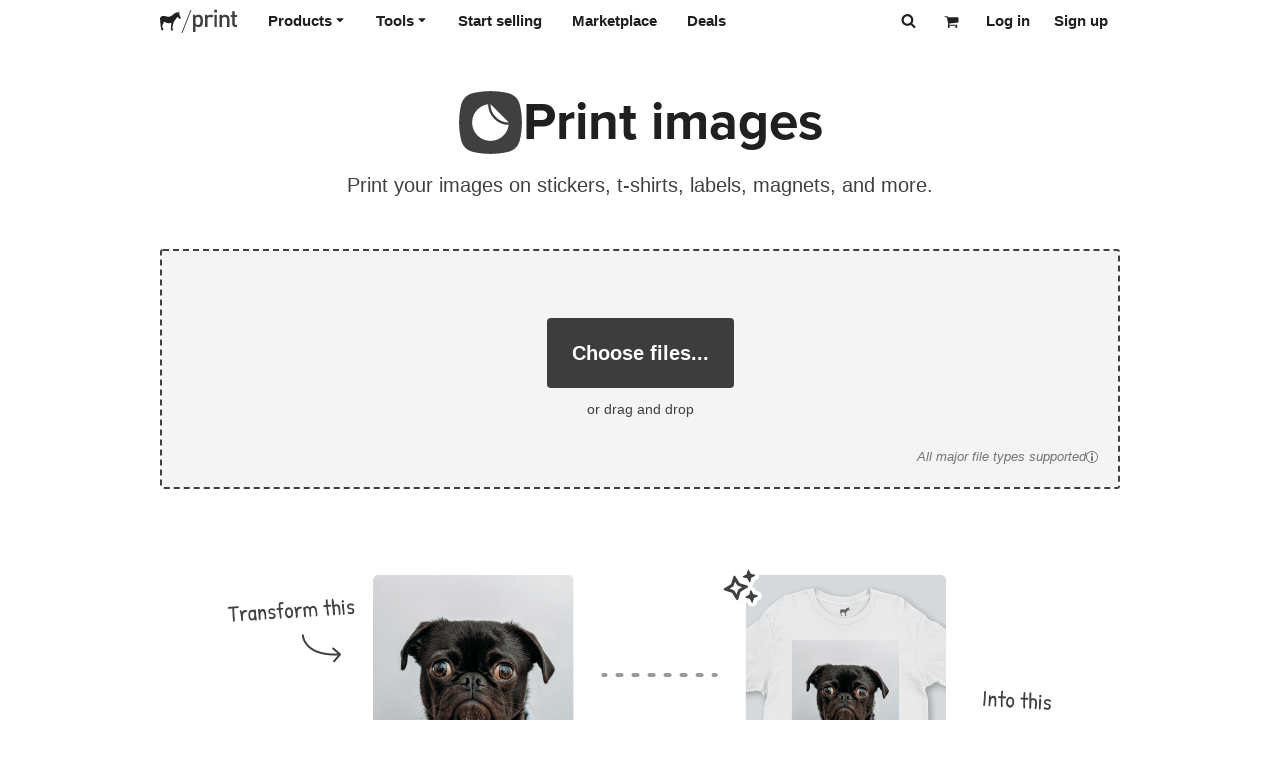

--- FILE ---
content_type: application/javascript; charset=UTF-8
request_url: https://www.stickermule.com/tools/_next/static/yqagAf_GqLnl6cX5Dnb_V/_buildManifest.js
body_size: 2222
content:
self.__BUILD_MANIFEST=function(a,e,s,c,t,n,l,i,d,o,f,u,r,p,k,b,h,j,g,v,m,y,w,q,N,x,_,I,B,F,A,D,E,L,M,S,T,U,C,P,z,G,H,J,K,O,Q,R,V,W,X,Y,Z,$){return{__rewrites:{afterFiles:[],beforeFiles:[],fallback:[]},"/_error":["static/chunks/pages/_error-90a2e160e18f22e3.js"],"/autoupload":[j,g,M,"static/chunks/pages/autoupload-d9f983931fdbe70c.js"],"/buy-button":[S,"static/chunks/pages/buy-button-e24750ab73b02cc2.js"],"/events":[s,o,e,c,d,f,a,t,n,l,u,r,T,"static/chunks/pages/events-4968edf1de865a15.js"],"/events/attending":[s,o,e,c,d,f,a,t,n,l,u,"static/chunks/pages/events/attending-81fb387fc4cdb9d2.js"],"/events/my-events":[s,o,e,c,d,f,a,t,n,l,u,"static/chunks/pages/events/my-events-8b5940edbe1b3d80.js"],"/events/new":[s,o,e,c,d,f,a,t,n,l,u,"static/chunks/pages/events/new-5354f96c631c87f4.js"],"/events/[permalink]":[s,o,e,c,d,f,a,t,n,l,u,"static/chunks/pages/events/[permalink]-f042509b243f137a.js"],"/events/[permalink]/edit":[s,o,e,c,d,f,a,t,n,l,u,U,"static/chunks/pages/events/[permalink]/edit-fc6fa166328c7c4a.js"],"/events/[permalink]/guests":[s,o,e,c,d,f,a,t,n,l,u,"static/chunks/pages/events/[permalink]/guests-5d3e59f6b3957d8b.js"],"/events/[permalink]/register":[s,o,e,c,d,f,a,t,n,l,u,"static/chunks/pages/events/[permalink]/register-069edac98262aa3f.js"],"/faqs":[s,c,p,t,r,C,"static/chunks/pages/faqs-8804623805b47885.js"],"/faqs/[vanityName]":[p,v,a,n,l,m,q,B,"static/chunks/pages/faqs/[vanityName]-36bfca14e2ab9277.js"],"/faqs/[vanityName]/analytics":[d,p,v,P,a,n,l,z,"static/chunks/pages/faqs/[vanityName]/analytics-ffac9d172cf61f7b.js"],"/faqs/[vanityName]/category/[category]":[p,v,a,n,l,m,q,B,"static/chunks/pages/faqs/[vanityName]/category/[category]-3e28fe1cd29924b6.js"],"/faqs/[vanityName]/new":[F,A,p,D,a,E,"static/chunks/pages/faqs/[vanityName]/new-5753022e3c83ffe7.js"],"/faqs/[vanityName]/[slug]":[p,v,a,m,q,G,"static/chunks/pages/faqs/[vanityName]/[slug]-1be82978facc07e3.js"],"/faqs/[vanityName]/[slug]/edit":[F,A,p,D,a,m,E,"static/chunks/pages/faqs/[vanityName]/[slug]/edit-290c88ef7c68c32f.js"],"/print":[e,a,i,H,"static/chunks/pages/print-aed8c63259b6f5d6.js"],"/print/preview":[s,e,c,k,j,a,t,l,r,g,N,"static/chunks/pages/print/preview-f81a922dbec22839.js"],"/redraw":[e,J,i,y,K,"static/chunks/pages/redraw-52faf9d557cd78bb.js"],"/tools":[O,"static/chunks/pages/tools-b8f7801f2efa459a.js"],"/trace":[s,e,c,a,t,i,r,h,y,L,Q,"static/chunks/pages/trace-7f31c0d8f54a868f.js"],"/trace/download":[e,a,n,i,b,h,x,"static/chunks/pages/trace/download-0f9d6c40bf925b74.js"],"/trace/[id]/download":[e,a,n,i,b,h,x,R,"static/chunks/pages/trace/[id]/download-c5116825deffbd07.js"],"/trace/[id]/print":[s,e,c,k,j,a,t,l,r,g,N,"static/chunks/pages/trace/[id]/print-c03ac52985962ef9.js"],"/upscale":[s,e,c,k,a,t,i,r,w,y,V,"static/chunks/pages/upscale-82543f23ddfe6ba1.js"],"/upscale/download":[s,e,c,k,_,a,t,n,i,b,w,I,W,"static/chunks/pages/upscale/download-6ad8579e2882325d.js"],"/upscale/[id]/configure":[s,e,c,k,_,a,t,i,b,w,I,X,"static/chunks/pages/upscale/[id]/configure-9b42b79afaeebfca.js"],"/upscale/[id]/download":[s,e,c,k,_,a,t,n,i,b,w,I,Y,"static/chunks/pages/upscale/[id]/download-089270e110730705.js"],"/xtrace":[s,e,c,a,t,i,r,h,y,L,Z,"static/chunks/pages/xtrace-f69076f06eb56ed9.js"],"/xtrace/download":[e,a,n,i,b,h,x,$,"static/chunks/pages/xtrace/download-01f9349600c6a73b.js"],"/xtrace/download/print":[s,e,c,k,j,a,t,l,r,g,N,"static/chunks/pages/xtrace/download/print-d0492487ed3b9a1c.js"],"/[locale]/autoupload":[j,g,M,"static/chunks/pages/[locale]/autoupload-14cc447de61a92e4.js"],"/[locale]/buy-button":[S,"static/chunks/pages/[locale]/buy-button-cd7993dffd54501b.js"],"/[locale]/events":[s,o,e,c,d,f,a,t,n,l,u,r,T,"static/chunks/pages/[locale]/events-c045de7b718b41fe.js"],"/[locale]/events/attending":[s,o,e,c,d,f,a,t,n,l,u,"static/chunks/pages/[locale]/events/attending-69716735c61ddeb5.js"],"/[locale]/events/my-events":[s,o,e,c,d,f,a,t,n,l,u,"static/chunks/pages/[locale]/events/my-events-44895c2d7fc529fb.js"],"/[locale]/events/new":[s,o,e,c,d,f,a,t,n,l,u,"static/chunks/pages/[locale]/events/new-f765b8d39eab7d57.js"],"/[locale]/events/[permalink]":[s,o,e,c,d,f,a,t,n,l,u,"static/chunks/pages/[locale]/events/[permalink]-b51500f84d66217a.js"],"/[locale]/events/[permalink]/edit":[s,o,e,c,d,f,a,t,n,l,u,U,"static/chunks/pages/[locale]/events/[permalink]/edit-ab62754c383afab7.js"],"/[locale]/events/[permalink]/guests":[s,o,e,c,d,f,a,t,n,l,u,"static/chunks/pages/[locale]/events/[permalink]/guests-26ba0ec9072d3569.js"],"/[locale]/events/[permalink]/register":[s,o,e,c,d,f,a,t,n,l,u,"static/chunks/pages/[locale]/events/[permalink]/register-410665c422880d95.js"],"/[locale]/faqs":[s,c,p,t,r,C,"static/chunks/pages/[locale]/faqs-762fbbe97ec71381.js"],"/[locale]/faqs/[vanityName]":[p,v,a,n,l,m,q,B,"static/chunks/pages/[locale]/faqs/[vanityName]-be8bcc979a13d464.js"],"/[locale]/faqs/[vanityName]/analytics":[d,p,v,P,a,n,l,z,"static/chunks/pages/[locale]/faqs/[vanityName]/analytics-09bb78c4d4729460.js"],"/[locale]/faqs/[vanityName]/category/[category]":[p,v,a,n,l,m,q,B,"static/chunks/pages/[locale]/faqs/[vanityName]/category/[category]-50c37551b132855a.js"],"/[locale]/faqs/[vanityName]/new":[F,A,p,D,a,E,"static/chunks/pages/[locale]/faqs/[vanityName]/new-a9b1bb6af85a766b.js"],"/[locale]/faqs/[vanityName]/[slug]":[p,v,a,m,q,G,"static/chunks/pages/[locale]/faqs/[vanityName]/[slug]-2874b94e714ba72f.js"],"/[locale]/faqs/[vanityName]/[slug]/edit":[F,A,p,D,a,m,E,"static/chunks/pages/[locale]/faqs/[vanityName]/[slug]/edit-0350c3d9ed34cbc3.js"],"/[locale]/print":[e,a,i,H,"static/chunks/pages/[locale]/print-50b77465a900ae68.js"],"/[locale]/print/preview":[s,e,c,k,j,a,t,l,r,g,N,"static/chunks/pages/[locale]/print/preview-53c4f6e63ebd7842.js"],"/[locale]/redraw":[e,J,i,y,K,"static/chunks/pages/[locale]/redraw-0026261e90814f98.js"],"/[locale]/tools":[O,"static/chunks/pages/[locale]/tools-d60e482fa1d70e59.js"],"/[locale]/trace":[s,e,c,a,t,i,r,h,y,L,Q,"static/chunks/pages/[locale]/trace-24cc0bdfc3706de1.js"],"/[locale]/trace/download":[e,a,n,i,b,h,x,"static/chunks/pages/[locale]/trace/download-de684e8935b477ff.js"],"/[locale]/trace/[id]/download":[e,a,n,i,b,h,x,R,"static/chunks/pages/[locale]/trace/[id]/download-f83f26668f87ade9.js"],"/[locale]/trace/[id]/print":[s,e,c,k,j,a,t,l,r,g,N,"static/chunks/pages/[locale]/trace/[id]/print-f9767763c3b7ba08.js"],"/[locale]/upscale":[s,e,c,k,a,t,i,r,w,y,V,"static/chunks/pages/[locale]/upscale-fca82d791bb9081c.js"],"/[locale]/upscale/download":[s,e,c,k,_,a,t,n,i,b,w,I,W,"static/chunks/pages/[locale]/upscale/download-3056cc85f8920529.js"],"/[locale]/upscale/[id]/configure":[s,e,c,k,_,a,t,i,b,w,I,X,"static/chunks/pages/[locale]/upscale/[id]/configure-a1ab55ea242e1f73.js"],"/[locale]/upscale/[id]/download":[s,e,c,k,_,a,t,n,i,b,w,I,Y,"static/chunks/pages/[locale]/upscale/[id]/download-6b323bc2fcf06717.js"],"/[locale]/xtrace":[s,e,c,a,t,i,r,h,y,L,Z,"static/chunks/pages/[locale]/xtrace-60400c552c5450ca.js"],"/[locale]/xtrace/download":[e,a,n,i,b,h,x,$,"static/chunks/pages/[locale]/xtrace/download-a71eb2d335d1df24.js"],"/[locale]/xtrace/download/print":[s,e,c,k,j,a,t,l,r,g,N,"static/chunks/pages/[locale]/xtrace/download/print-c90b5a65d18c1b1d.js"],sortedPages:["/_app","/_error","/autoupload","/buy-button","/events","/events/attending","/events/my-events","/events/new","/events/[permalink]","/events/[permalink]/edit","/events/[permalink]/guests","/events/[permalink]/register","/faqs","/faqs/[vanityName]","/faqs/[vanityName]/analytics","/faqs/[vanityName]/category/[category]","/faqs/[vanityName]/new","/faqs/[vanityName]/[slug]","/faqs/[vanityName]/[slug]/edit","/print","/print/preview","/redraw","/tools","/trace","/trace/download","/trace/[id]/download","/trace/[id]/print","/upscale","/upscale/download","/upscale/[id]/configure","/upscale/[id]/download","/xtrace","/xtrace/download","/xtrace/download/print","/[locale]/autoupload","/[locale]/buy-button","/[locale]/events","/[locale]/events/attending","/[locale]/events/my-events","/[locale]/events/new","/[locale]/events/[permalink]","/[locale]/events/[permalink]/edit","/[locale]/events/[permalink]/guests","/[locale]/events/[permalink]/register","/[locale]/faqs","/[locale]/faqs/[vanityName]","/[locale]/faqs/[vanityName]/analytics","/[locale]/faqs/[vanityName]/category/[category]","/[locale]/faqs/[vanityName]/new","/[locale]/faqs/[vanityName]/[slug]","/[locale]/faqs/[vanityName]/[slug]/edit","/[locale]/print","/[locale]/print/preview","/[locale]/redraw","/[locale]/tools","/[locale]/trace","/[locale]/trace/download","/[locale]/trace/[id]/download","/[locale]/trace/[id]/print","/[locale]/upscale","/[locale]/upscale/download","/[locale]/upscale/[id]/configure","/[locale]/upscale/[id]/download","/[locale]/xtrace","/[locale]/xtrace/download","/[locale]/xtrace/download/print"]}}("static/chunks/2624-496802ea2ab349e9.js","static/chunks/569-55b0e33927ea27f3.js","static/chunks/d70ca943-f48c8fedc746241f.js","static/chunks/8264-34158a7e47dbc1d4.js","static/chunks/1447-d6149c785bc9087f.js","static/chunks/472-02ddee76531be55e.js","static/chunks/9824-35f304a4c47fc7c0.js","static/chunks/3324-e3328d8506d35778.js","static/chunks/4980-97b262eaadfb6c2c.js","static/chunks/6763fea0-c385b06143706bc3.js","static/chunks/7227-95cf9d4f071f1c17.js","static/chunks/7689-c7f998576a8718d6.js","static/chunks/540-1e77c5d52c0c2102.js","static/chunks/3652-9d0df3c3d61d16f5.js","static/chunks/7935-7ada0d1830ef846a.js","static/chunks/6753-152c7945f618443c.js","static/chunks/489-e53325dbb2a8c164.js","static/chunks/3800-e8d73ddef23f4092.js","static/chunks/2361-1bff4029c4c9c1c3.js","static/chunks/4655-5ce46f0541edc537.js","static/chunks/3629-546c35e1d85503c9.js","static/chunks/5922-317cf4198463a619.js","static/chunks/928-ff061f37ec99a1c2.js","static/chunks/3449-95f8cff2c81952e8.js","static/chunks/9847-dd01cca579f62f09.js","static/chunks/8585-f9f04e72ea3200a2.js","static/chunks/354-6a471d6e89c48729.js","static/chunks/4741-0cfcc0c17b88288c.js","static/chunks/4408-80213d03c262a584.js","static/chunks/fc83e031-c7a4b8a019e878e3.js","static/chunks/520c8229-1041a91d55b63e3d.js","static/chunks/8904-bdcf8f59421b1789.js","static/chunks/7585-07ed79ccf65fc72f.js","static/chunks/6617-665cb62c930adc56.js","static/chunks/2982-b4c1c0ec217d36e4.js","static/chunks/8130-d69496b95b435d96.js","static/chunks/9320-b057b416579af88b.js","static/chunks/2931-c840bd44f525aaea.js","static/chunks/2895-3bdedb3538fd13fc.js","static/chunks/3600-facb80d832d2a7fe.js","static/chunks/1056-436d600846a2b1b0.js","static/chunks/3141-1bf49f0234b42565.js","static/chunks/1055-5bb6b73533974912.js","static/chunks/4936-bd35423e99ac97fb.js","static/chunks/7017-a90616eb2238718e.js","static/chunks/7326-cf878d48e58ff38e.js","static/chunks/9570-176e8b354858bdc2.js","static/chunks/3797-b1c3534622f42c49.js","static/chunks/86-337a74a258c9fe11.js","static/chunks/9849-df7b5370394fc881.js","static/chunks/5370-9a61550148323bc1.js","static/chunks/5450-81a9f622cb3b846a.js","static/chunks/3174-09d8cf9b38c53775.js","static/chunks/5589-0c7880f515dfd8d5.js"),self.__BUILD_MANIFEST_CB&&self.__BUILD_MANIFEST_CB();

--- FILE ---
content_type: application/javascript; charset=UTF-8
request_url: https://www.stickermule.com/tools/_next/static/chunks/1055-5bb6b73533974912.js
body_size: 6476
content:
"use strict";(self.webpackChunk_N_E=self.webpackChunk_N_E||[]).push([[1055],{46276:function(e,t,a){a.d(t,{c:function(){return ConditionalDropzone}});var i=a(85893),n=a(2031),c=a(54823);let ConditionalDropzone=e=>{let{children:t,dropText:a,isEnabled:o,isFullscreen:s=!0,onDrop:l}=e,{t:r}=(0,n.$)();return o?(0,i.jsx)(c.f,{dropText:a||r("drop_text"),isFullscreen:s,onDrop:l,children:t}):(0,i.jsx)(i.Fragment,{children:t})}},97146:function(e,t,a){a.d(t,{t:function(){return PrintLogo}});var i=a(85893),n=a(5379),c=a.n(n),o=a(2031),s=a(45174),l=a(95639),r=a(9901),d=a(79387);let PrintLogoIcon=e=>{let{...t}=e;return(0,i.jsx)("svg",{fill:"none",height:"25",viewBox:"0 0 46 25",width:"46",xmlns:"http://www.w3.org/2000/svg",...t,children:(0,i.jsx)("path",{clipRule:"evenodd",d:"M10.9062 11.9062C10.9062 12.6719 10.875 13.3516 10.8125 13.9453C10.75 14.5391 10.6133 15.1133 10.4023 15.668C10.1992 16.2227 9.91016 16.6875 9.53516 17.0625C9.19922 17.3984 8.77344 17.6641 8.25781 17.8594C7.74219 18.0469 7.18359 18.1406 6.58203 18.1406C5.91016 18.1406 5.3125 18.0352 4.78906 17.8242C4.27344 17.6055 3.80859 17.25 3.39453 16.7578V22.9219H0.945312V5.83594H3.34766V7.125C3.79297 6.58594 4.26562 6.21094 4.76562 6C5.27344 5.78906 5.87109 5.68359 6.55859 5.68359C7.16797 5.68359 7.73438 5.78125 8.25781 5.97656C8.78906 6.17188 9.21484 6.4375 9.53516 6.77344C9.91016 7.14844 10.1992 7.61328 10.4023 8.16797C10.6133 8.71484 10.75 9.28516 10.8125 9.87891C10.875 10.4648 10.9062 11.1406 10.9062 11.9062ZM8.45703 11.9062C8.45703 11.0781 8.39453 10.375 8.26953 9.79688C8.14453 9.21094 7.89453 8.74609 7.51953 8.40234C7.15234 8.05078 6.625 7.875 5.9375 7.875C5.24219 7.875 4.70703 8.05078 4.33203 8.40234C3.95703 8.75391 3.70703 9.21875 3.58203 9.79688C3.45703 10.375 3.39453 11.0781 3.39453 11.9062C3.39453 12.7344 3.45703 13.4414 3.58203 14.0273C3.70703 14.6055 3.95703 15.0742 4.33203 15.4336C4.70703 15.7852 5.24219 15.9609 5.9375 15.9609C6.9375 15.9609 7.60547 15.6055 7.94141 14.8945C8.28516 14.1758 8.45703 13.1797 8.45703 11.9062ZM21.5773 6.84375L19.7258 8.68359C19.4445 8.39453 19.175 8.1875 18.9172 8.0625C18.6594 7.9375 18.3234 7.875 17.9094 7.875C17.4719 7.875 17.0656 7.98828 16.6906 8.21484C16.3234 8.44141 16.0305 8.76172 15.8117 9.17578C15.593 9.58203 15.4836 10.0586 15.4836 10.6055V18H13.0344V5.83594H15.4367V7.14844C15.757 6.70312 16.2063 6.34766 16.7844 6.08203C17.3703 5.81641 17.9992 5.68359 18.6711 5.68359C19.2727 5.68359 19.8 5.77344 20.2531 5.95312C20.7141 6.125 21.1555 6.42188 21.5773 6.84375ZM24.9008 3.43359H22.3109V0.84375H24.9008V3.43359ZM24.8305 18H22.3813V5.83594H24.8305V18ZM37.4 18H34.9508V10.582C34.9508 9.97266 34.8414 9.46484 34.6227 9.05859C34.4117 8.65234 34.1227 8.35547 33.7555 8.16797C33.3883 7.97266 32.9703 7.875 32.5016 7.875C31.7672 7.875 31.1617 8.10547 30.6852 8.56641C30.2164 9.01953 29.982 9.69141 29.982 10.582V18H27.5328V5.83594H29.9352V7.05469C30.3414 6.60938 30.8297 6.26953 31.4 6.03516C31.9703 5.80078 32.5602 5.68359 33.1695 5.68359C34.4117 5.68359 35.4117 6.05469 36.1695 6.79688C36.9898 7.58594 37.4 8.72656 37.4 10.2188V18ZM45.0594 18H43.5945C42.8758 18 42.2625 17.8438 41.7547 17.5312C41.2547 17.2188 40.8797 16.8086 40.6297 16.3008C40.3797 15.7852 40.2547 15.2227 40.2547 14.6133V7.92188H38.8719V6.04688H40.2547V2.35547H42.7039V6.04688H45.0594V7.92188H42.7039V14.4961C42.7039 15.4414 43.1531 15.9141 44.0516 15.9141H45.0594V18Z",fill:"#404040",fillRule:"evenodd"})})},PrintLogo=()=>{let{textColors:e}=(0,s.F)(),{localizePath:t}=(0,l.bU)(),{t:a}=(0,o.$)();return(0,i.jsxs)("div",{className:c().dynamic([["6a44611a034ccd2d",[e.title]]])+" container",children:[(0,i.jsx)("a",{href:t("/"),title:a("Return_to_the_homepage"),className:c().dynamic([["6a44611a034ccd2d",[e.title]]]),children:(0,i.jsx)(r.h,{className:"stickerIcon"})}),(0,i.jsx)(d.x,{}),(0,i.jsx)("a",{href:t("/print"),title:a("print.Return_to_the_Print_landing_page"),className:c().dynamic([["6a44611a034ccd2d",[e.title]]]),children:(0,i.jsx)(PrintLogoIcon,{})}),(0,i.jsx)(c(),{id:"6a44611a034ccd2d",dynamic:[e.title],children:".container.__jsx-style-dynamic-selector{display:-webkit-box;display:-webkit-flex;display:-moz-box;display:-ms-flexbox;display:flex;-webkit-box-align:center;-webkit-align-items:center;-moz-box-align:center;-ms-flex-align:center;align-items:center}.container.__jsx-style-dynamic-selector .stickerIcon>path{fill:".concat(e.title,"}a.__jsx-style-dynamic-selector{display:-webkit-box;display:-webkit-flex;display:-moz-box;display:-ms-flexbox;display:flex;-webkit-box-align:center;-webkit-align-items:center;-moz-box-align:center;-ms-flex-align:center;align-items:center}a.__jsx-style-dynamic-selector:hover{opacity:.8}")})]})}},32998:function(e,t,a){a.d(t,{A:function(){return SupportedFileTypesTooltip}});var i=a(85893),n=a(5379),c=a.n(n),o=a(2031),s=a(18449),l=a(74545),r=a(59361),d=a(45174),m=a(49894);let SupportedFileTypesTooltip=e=>{let{variant:t}=e,{fontWeights:a,mediaQueries:n,textColors:p,space:g}=(0,d.F)(),{t:x}=(0,o.$)(),y=m.Uo.join(", ");return(0,i.jsxs)("div",{className:c().dynamic([["4d04f3907562fe0a",["light"===t?"white":p.main,a.regular,g[1],p.light,n.smallUp,p.light]]]),children:[(0,i.jsx)(r.e,{align:"center",className:"acceptedFilesTooltip",content:x("Accepted_files_{formats}",{formats:y}),isVisibleOnFocus:!0,isVisibleOnHover:!0,children:(0,i.jsxs)("div",{role:"button",tabIndex:0,className:c().dynamic([["4d04f3907562fe0a",["light"===t?"white":p.main,a.regular,g[1],p.light,n.smallUp,p.light]]])+" content",children:[(0,i.jsx)(s.P,{margin:"0",children:x("print.support_file_types")}),(0,i.jsx)(l.j,{size:12})]})}),(0,i.jsx)(c(),{id:"4d04f3907562fe0a",dynamic:["light"===t?"white":p.main,a.regular,g[1],p.light,n.smallUp,p.light],children:".content.__jsx-style-dynamic-selector{cursor:pointer;display:-webkit-box;display:-webkit-flex;display:-moz-box;display:-ms-flexbox;display:flex;-webkit-box-orient:horizontal;-webkit-box-direction:normal;-webkit-flex-direction:row;-moz-box-orient:horizontal;-moz-box-direction:normal;-ms-flex-direction:row;flex-direction:row;-webkit-box-align:center;-webkit-align-items:center;-moz-box-align:center;-ms-flex-align:center;align-items:center;gap:4px}.content.__jsx-style-dynamic-selector:hover p,.content.__jsx-style-dynamic-selector:focus p,.content.__jsx-style-dynamic-selector:hover svg,.content.__jsx-style-dynamic-selector:focus svg{color:".concat("light"===t?"white":p.main,"}.content.__jsx-style-dynamic-selector svg{display:none}div.__jsx-style-dynamic-selector .tooltip.acceptedFilesTooltip{width:230px;white-space:normal;font-weight:").concat(a.regular,";margin-bottom:").concat(g[1],"}div.__jsx-style-dynamic-selector p{font-style:italic;font-size:.9rem;color:").concat(p.light,"}@media ").concat(n.smallUp,"{.content.__jsx-style-dynamic-selector svg{display:block;color:").concat(p.light,"}}")})]})}},81826:function(e,t,a){a.d(t,{Js:function(){return createTrace},t7:function(){return persistTracedImage},yL:function(){return processUpload}});var i=a(2624),n=a(82729),c=a(68806);function _templateObject(){let e=(0,n._)(["\n  mutation CREATE_TRACE($input: CreateTraceInput!) {\n    createTrace(input: $input) {\n      id\n    }\n  }\n"]);return _templateObject=function(){return e},e}function _templateObject1(){let e=(0,n._)(["\n  mutation PERSIST_TRACED_IMAGE($fileName: String!) {\n    persistTracedImage(fileName: $fileName)\n  }\n"]);return _templateObject1=function(){return e},e}let o=(0,c.Ps)(_templateObject()),s=(0,c.Ps)(_templateObject1()),createTrace=(e,t)=>e.mutate({mutation:o,variables:{input:t}}),persistTracedImage=(e,t)=>e.mutate({mutation:s,variables:{fileName:t}}),processUpload=async(e,t)=>(await e.mutate({fetchPolicy:"no-cache",mutation:i.Rw,variables:t,context:{clientName:"toolsBackend"}}),!0)},61055:function(e,t,a){a.r(t),a.d(t,{default:function(){return H}});var i=a(85893),n=a(5379),c=a.n(n),o=a(2031),s=a(67294),l=a(11163),r=a(66252),d=a(2624),m=a(18449),p=a(34827),g=a(50977),x=a(95639),y=a(49672),h=a(45174),b=a(39109),u=a(45509);let ShowcaseItem=e=>{let{url:t,name:a}=e,{space:n,fontSizes:o,textColors:s}=(0,h.F)();return(0,i.jsxs)(i.Fragment,{children:[(0,i.jsxs)("div",{className:c().dynamic([["c97cf58b5ab0db79",[s.title,n[2],n[2],o.h4]]])+" showcaseItemContainer",children:[(0,i.jsx)("img",{alt:"",sizes:"(min-width: ".concat(u.A[0],"px) 240px, 50vw"),src:t,width:"".concat(100,"%"),className:c().dynamic([["c97cf58b5ab0db79",[s.title,n[2],n[2],o.h4]]])},a),(0,i.jsx)("div",{className:c().dynamic([["c97cf58b5ab0db79",[s.title,n[2],n[2],o.h4]]])+" name",children:(0,i.jsx)(m.P,{children:a})})]}),(0,i.jsx)(c(),{id:"c97cf58b5ab0db79",dynamic:[s.title,n[2],n[2],o.h4],children:".showcaseItemContainer.__jsx-style-dynamic-selector{display:-webkit-box;display:-webkit-flex;display:-moz-box;display:-ms-flexbox;display:flex;-webkit-box-orient:vertical;-webkit-box-direction:normal;-webkit-flex-direction:column;-moz-box-orient:vertical;-moz-box-direction:normal;-ms-flex-direction:column;flex-direction:column;-webkit-box-pack:center;-webkit-justify-content:center;-moz-box-pack:center;-ms-flex-pack:center;justify-content:center;width:100%}.name.__jsx-style-dynamic-selector p{color:".concat(s.title,";margin:").concat(n[2]," 0 ").concat(n[2]," 0;font-size:").concat(o.h4,"}")})]})},_=[{productName:e=>e("Stickers"),url:(0,b.$)("".concat("https://storage.googleapis.com","/sm-content/tools/print/stickers_print_showcase.png"))},{productName:e=>e("products.Keychains"),url:(0,b.$)("".concat("https://storage.googleapis.com","/sm-content/tools/print/keychains_print_showcase.png"))},{productName:e=>e("Buttons"),url:(0,b.$)("".concat("https://storage.googleapis.com","/sm-content/tools/print/buttons_print_showcase.png"))},{productName:e=>e("Labels"),url:(0,b.$)("".concat("https://storage.googleapis.com","/sm-content/tools/print/labels_print_showcase.png"))},{productName:e=>e("products.Poly_mailers"),url:(0,b.$)("".concat("https://storage.googleapis.com","/sm-content/tools/print/poly_mailers_print_showcase.png"))},{productName:e=>e("Tshirts"),url:(0,b.$)("".concat("https://storage.googleapis.com","/sm-content/tools/print/tshirts_print_showcase.png"))},{productName:e=>e("Coasters"),url:(0,b.$)("".concat("https://storage.googleapis.com","/sm-content/tools/print/coasters_print_showcase.png"))},{productName:e=>e("Magnets"),url:(0,b.$)("".concat("https://storage.googleapis.com","/sm-content/tools/print/magnets_print_showcase.png"))},{productName:e=>e("products.Front_adhesive_stickers"),url:(0,b.$)("".concat("https://storage.googleapis.com","/sm-content/tools/print/front_adhesive_stickers_print_showcase.png"))},{productName:e=>e("products.Custom_posters"),url:(0,b.$)("".concat("https://storage.googleapis.com","/sm-content/tools/print/custom_posters_print_showcase.png"))},{productName:e=>e("products.Holographic_stickers"),url:(0,b.$)("".concat("https://storage.googleapis.com","/sm-content/tools/print/holographic_stickers_print_showcase.png"))},{productName:e=>e("products.Pins"),url:(0,b.$)("".concat("https://storage.googleapis.com","/sm-content/tools/print/pins_print_showcase.png"))}];var f=a(94184),j=a.n(f);let ShowcaseGrid=e=>{let{children:t,className:a="",...n}=e,{containers:o,mediaQueries:s,space:l}=(0,h.F)();return(0,i.jsxs)("div",{...n,className:c().dynamic([["3e8a5cbebd278d87",[l[3],l[4],l[4],o.large,l[3],l[3],s.smallUp,s.mediumUp,s.largeUp,l[3],l[4]]]])+" "+(n&&null!=n.className&&n.className||j()("wrapper",a)||""),children:[(0,i.jsx)("div",{className:c().dynamic([["3e8a5cbebd278d87",[l[3],l[4],l[4],o.large,l[3],l[3],s.smallUp,s.mediumUp,s.largeUp,l[3],l[4]]]])+" grid",children:t}),(0,i.jsx)(c(),{id:"3e8a5cbebd278d87",dynamic:[l[3],l[4],l[4],o.large,l[3],l[3],s.smallUp,s.mediumUp,s.largeUp,l[3],l[4]],children:".wrapper.__jsx-style-dynamic-selector{width:100%;padding:".concat(l[3]," ").concat(l[4]," ").concat(l[4],"}.grid.__jsx-style-dynamic-selector{max-width:").concat(o.large,";display:grid;grid-template-columns:repeat(2,1fr);grid-row-gap:").concat(l[3],";grid-column-gap:").concat(l[3],";margin:0 auto}@media ").concat(s.smallUp,"{.grid.__jsx-style-dynamic-selector{grid-template-columns:repeat(3,1fr)}}@media ").concat(s.mediumUp,"{.grid.__jsx-style-dynamic-selector{grid-template-columns:repeat(4,1fr)}}@media ").concat(s.largeUp,"{.wrapper.__jsx-style-dynamic-selector{padding:").concat(l[3]," 0 ").concat(l[4],"}}")})]})},ProductShowcase=()=>{let{containers:e,space:t,mediaQueries:a}=(0,h.F)(),{t:n}=(0,o.$)();return(0,i.jsxs)(i.Fragment,{children:[(0,i.jsxs)("div",{className:c().dynamic([["df81389862d8a848",[e.large,e.large,t[1],t[1],a.smallUp,t[4],t[4],t[4],t[4]]]])+" container",children:[(0,i.jsx)("div",{className:c().dynamic([["df81389862d8a848",[e.large,e.large,t[1],t[1],a.smallUp,t[4],t[4],t[4],t[4]]]])+" productShowcase",children:(0,i.jsx)(ShowcaseGrid,{children:_.map(o=>{let{url:s,productName:l}=o;return(0,i.jsx)("div",{className:c().dynamic([["df81389862d8a848",[e.large,e.large,t[1],t[1],a.smallUp,t[4],t[4],t[4],t[4]]]])+" showcaseItem",children:(0,i.jsx)(ShowcaseItem,{name:l(n),url:s})},l(n))})})}),(0,i.jsx)("div",{className:c().dynamic([["df81389862d8a848",[e.large,e.large,t[1],t[1],a.smallUp,t[4],t[4],t[4],t[4]]]])+" productShowcaseGradientBase"})]}),(0,i.jsx)(c(),{id:"df81389862d8a848",dynamic:[e.large,e.large,t[1],t[1],a.smallUp,t[4],t[4],t[4],t[4]],children:".container.__jsx-style-dynamic-selector{position:relative;max-width:100%;display:-webkit-box;display:-webkit-flex;display:-moz-box;display:-ms-flexbox;display:flex;-webkit-box-pack:center;-webkit-justify-content:center;-moz-box-pack:center;-ms-flex-pack:center;justify-content:center}.productShowcase.__jsx-style-dynamic-selector{max-width:".concat(e.large,";width:100%;display:-webkit-box;display:-webkit-flex;display:-moz-box;display:-ms-flexbox;display:flex}.productShowcaseGradientBase.__jsx-style-dynamic-selector{max-width:").concat(e.large,";width:100%;height:200px;padding:0 ").concat(t[1]," 0 ").concat(t[1],";position:absolute;background:-webkit-linear-gradient(top,rgba(255,255,255,0),rgba(255,255,255,.85),rgba(255,255,255,1),rgba(255,255,255,1));background:-moz-linear-gradient(top,rgba(255,255,255,0),rgba(255,255,255,.85),rgba(255,255,255,1),rgba(255,255,255,1));background:-o-linear-gradient(top,rgba(255,255,255,0),rgba(255,255,255,.85),rgba(255,255,255,1),rgba(255,255,255,1));background:linear-gradient(to bottom,rgba(255,255,255,0),rgba(255,255,255,.85),rgba(255,255,255,1),rgba(255,255,255,1));bottom:0}.showcaseItem.__jsx-style-dynamic-selector:nth-child(n+7){display:none}@media ").concat(a.smallUp,"{.container.__jsx-style-dynamic-selector{padding:0 ").concat(t[4]," 0 ").concat(t[4],"}.productShowcase.__jsx-style-dynamic-selector{padding:0 ").concat(t[4]," 0 ").concat(t[4],"}.showcaseItem.__jsx-style-dynamic-selector:nth-child(n+7){display:revert}}")})]})},DemonstrationImage=()=>{let{mediaQueries:e,space:t}=(0,h.F)();return(0,i.jsxs)("section",{className:c().dynamic([["f3149545fa856966",[t[4],e.smallUp,t[6],t[4],t[6]]]]),children:[(0,i.jsxs)("div",{className:c().dynamic([["f3149545fa856966",[t[4],e.smallUp,t[6],t[4],t[6]]]])+" imageContainer",children:[(0,i.jsx)("img",{alt:"",src:(0,b.$)("".concat("https://storage.googleapis.com","/sm-content/tools/print/demonstration_desktop.png")),className:c().dynamic([["f3149545fa856966",[t[4],e.smallUp,t[6],t[4],t[6]]]])+" desktopImage"}),(0,i.jsx)("img",{alt:"",src:(0,b.$)("".concat("https://storage.googleapis.com","/sm-content/tools/print/demonstration_mobile.png")),className:c().dynamic([["f3149545fa856966",[t[4],e.smallUp,t[6],t[4],t[6]]]])+" mobileImage"})]}),(0,i.jsx)(c(),{id:"f3149545fa856966",dynamic:[t[4],e.smallUp,t[6],t[4],t[6]],children:".imageContainer.__jsx-style-dynamic-selector{padding:48px ".concat(t[4],";display:-webkit-box;display:-webkit-flex;display:-moz-box;display:-ms-flexbox;display:flex;-webkit-box-pack:center;-webkit-justify-content:center;-moz-box-pack:center;-ms-flex-pack:center;justify-content:center}.imageContainer.__jsx-style-dynamic-selector img.__jsx-style-dynamic-selector{width:100%}.desktopImage.__jsx-style-dynamic-selector{display:none}.mobileImage.__jsx-style-dynamic-selector{max-width:388px}@media ").concat(e.smallUp,"{.imageContainer.__jsx-style-dynamic-selector{padding:").concat(t[6]," ").concat(t[4]," ").concat(t[6],"}.desktopImage.__jsx-style-dynamic-selector{display:block;max-width:826px}.mobileImage.__jsx-style-dynamic-selector{display:none}}")})]})};var w=a(32998),k=a(71307),v=a(49894);let Hero=e=>{let{onSelectImage:t}=e,{t:a}=(0,o.$)(),{baseColors:n,containers:s,mediaQueries:l,radii:r,space:d}=(0,h.F)();return(0,i.jsxs)("div",{className:c().dynamic([["ff1c3638dca5f444",[s.large,d[4],d[4],d[3],d[3],n.primary,r[1],d[4],d[4],n.primary,l.smallUp,l.largeUp,d[4],d[4]]]])+" hero",children:[(0,i.jsxs)("div",{className:c().dynamic([["ff1c3638dca5f444",[s.large,d[4],d[4],d[3],d[3],n.primary,r[1],d[4],d[4],n.primary,l.smallUp,l.largeUp,d[4],d[4]]]])+" title",children:[(0,i.jsx)("img",{alt:"",src:(0,b.$)("".concat("https://storage.googleapis.com","/sm-content/tools/print/icon-print-hero.svg")),className:c().dynamic([["ff1c3638dca5f444",[s.large,d[4],d[4],d[3],d[3],n.primary,r[1],d[4],d[4],n.primary,l.smallUp,l.largeUp,d[4],d[4]]]])+" icon"}),(0,i.jsx)(m.H1,{lineHeight:"1",margin:"0",children:a("print.header.subtitle")})]}),(0,i.jsx)(m.P,{variant:"subtitle",children:a("print.header.description")}),(0,i.jsxs)("div",{className:c().dynamic([["ff1c3638dca5f444",[s.large,d[4],d[4],d[3],d[3],n.primary,r[1],d[4],d[4],n.primary,l.smallUp,l.largeUp,d[4],d[4]]]])+" dragDropBox",children:[(0,i.jsx)("div",{className:c().dynamic([["ff1c3638dca5f444",[s.large,d[4],d[4],d[3],d[3],n.primary,r[1],d[4],d[4],n.primary,l.smallUp,l.largeUp,d[4],d[4]]]])+" dragDropBoxBackground"}),(0,i.jsx)(k._,{accept:v.dr.join(", "),onSelect:t,variant:"primary",children:a("Choose_files")}),(0,i.jsx)(m.P,{margin:"".concat(d[2]," 0 0 0"),children:a("or_drag_and_drop")}),(0,i.jsx)(w.A,{variant:"dark"})]}),(0,i.jsx)(k._,{accept:v.dr.join(", "),className:"buttonMobile",onSelect:t,variant:"primary",children:a("Choose_files")}),(0,i.jsx)(c(),{id:"ff1c3638dca5f444",dynamic:[s.large,d[4],d[4],d[3],d[3],n.primary,r[1],d[4],d[4],n.primary,l.smallUp,l.largeUp,d[4],d[4]],children:".hero.__jsx-style-dynamic-selector{text-align:center;max-width:".concat(s.large,";padding:24px ").concat(d[4]," 0 ").concat(d[4],";margin:0 auto}.hero.__jsx-style-dynamic-selector .icon{display:none}.hero.__jsx-style-dynamic-selector .subtitleDesktop{display:none}.title.__jsx-style-dynamic-selector{display:-webkit-box;display:-webkit-flex;display:-moz-box;display:-ms-flexbox;display:flex;-webkit-box-pack:center;-webkit-justify-content:center;-moz-box-pack:center;-ms-flex-pack:center;justify-content:center;-webkit-box-align:center;-webkit-align-items:center;-moz-box-align:center;-ms-flex-align:center;align-items:center;-webkit-column-gap:").concat(d[3],";-moz-column-gap:").concat(d[3],";column-gap:").concat(d[3],";margin-bottom:").concat(d[3],"}.dragDropBox.__jsx-style-dynamic-selector{display:none;position:relative;width:100%;border:2px dashed ").concat(n.primary,";height:240px;-webkit-box-align:center;-webkit-align-items:center;-moz-box-align:center;-ms-flex-align:center;align-items:center;-webkit-box-pack:center;-webkit-justify-content:center;-moz-box-pack:center;-ms-flex-pack:center;justify-content:center;-webkit-box-orient:vertical;-webkit-box-direction:normal;-webkit-flex-direction:column;-moz-box-orient:vertical;-moz-box-direction:normal;-ms-flex-direction:column;flex-direction:column;-webkit-border-radius:").concat(r[1],";-moz-border-radius:").concat(r[1],";border-radius:").concat(r[1],"}.dragDropBox.__jsx-style-dynamic-selector .tooltipWrapper{position:absolute;right:").concat(d[4],";bottom:").concat(d[4],"}.dragDropBoxBackground.__jsx-style-dynamic-selector{position:absolute;top:0;left:0;width:100%;height:100%;background-color:").concat(n.primary,";opacity:.06}@media ").concat(l.smallUp,"{.hero.__jsx-style-dynamic-selector .icon{display:-webkit-box;display:-webkit-flex;display:-moz-box;display:-ms-flexbox;display:flex}.hero.__jsx-style-dynamic-selector .subtitle{margin:0 0 48px 0}.dragDropBox.__jsx-style-dynamic-selector{display:-webkit-box;display:-webkit-flex;display:-moz-box;display:-ms-flexbox;display:flex}.hero.__jsx-style-dynamic-selector .buttonMobile{display:none}.hero.__jsx-style-dynamic-selector .subtitleDesktop{display:block}.hero.__jsx-style-dynamic-selector .subtitleMobile{display:none;font-size:1.1rem}}@media ").concat(l.largeUp,"{.hero.__jsx-style-dynamic-selector{padding:90px ").concat(d[4]," 0 ").concat(d[4],"}}")})]})};var C=a(97146),N=a(19205),z=a(46276),U=a(4809),I=a(38869),P=a(93929);let FullPageProgressBar=e=>{let{fileName:t,heading:a,isCancelable:n=!0,onCancel:s,progress:l=100}=e,{space:r}=(0,h.F)(),{t:d}=(0,o.$)();return(0,i.jsxs)(i.Fragment,{children:[(0,i.jsx)(I.a,{variant:"dark",children:(0,i.jsxs)("div",{className:c().dynamic([["4746e46f9e1d4129",[r[5]]]])+" container",children:[a&&(0,i.jsx)(m.H3,{align:"center",color:"white",margin:"0 0 ".concat(r[2]),children:a}),t&&(0,i.jsx)(m.P,{align:"center",color:"white",margin:"0 0 ".concat(r[4]),children:t}),(0,i.jsxs)("div",{className:c().dynamic([["4746e46f9e1d4129",[r[5]]]])+" progress",children:[(0,i.jsx)(P.k,{"aria-label":d("Loading"),progress:l}),s&&(0,i.jsx)("div",{className:c().dynamic([["4746e46f9e1d4129",[r[5]]]])+" close",children:(0,i.jsx)(U.z,{"aria-label":d("Cancel"),"data-testid":"ProgressBarCloseButton",disabled:!n,onClick:s,size:"md",type:"button",variant:"colorless",children:d("Cancel")})})]})]})}),(0,i.jsx)(c(),{id:"4746e46f9e1d4129",dynamic:[r[5]],children:".container.__jsx-style-dynamic-selector{width:-webkit-calc(100vw - 40px);width:-moz-calc(100vw - 40px);width:calc(100vw - 40px)}.container.__jsx-style-dynamic-selector p:focus{outline:none}.container.__jsx-style-dynamic-selector button.disabled{opacity:.7}.container.__jsx-style-dynamic-selector button:hover{background:white}.container.__jsx-style-dynamic-selector button:focus{background:white}.progress.__jsx-style-dynamic-selector{-webkit-box-align:center;-webkit-align-items:center;-moz-box-align:center;-ms-flex-align:center;align-items:center;display:-webkit-box;display:-webkit-flex;display:-moz-box;display:-ms-flexbox;display:flex;-webkit-box-orient:vertical;-webkit-box-direction:normal;-webkit-flex-direction:column;-moz-box-orient:vertical;-moz-box-direction:normal;-ms-flex-direction:column;flex-direction:column;-webkit-box-pack:center;-webkit-justify-content:center;-moz-box-pack:center;-ms-flex-pack:center;justify-content:center;width:100%;max-width:400px;margin:0 auto}.close.__jsx-style-dynamic-selector{margin-top:".concat(r[5],"}")})]})},CallToAction=e=>{let{onSelectImage:t}=e,{containers:a,mediaQueries:n,space:s}=(0,h.F)(),{t:l}=(0,o.$)();return(0,i.jsxs)(i.Fragment,{children:[(0,i.jsx)("section",{className:c().dynamic([["9079edd4cf70dbf0",[a.large,s[4],s[5],n.smallUp,s[6]]]]),children:(0,i.jsxs)("div",{className:c().dynamic([["9079edd4cf70dbf0",[a.large,s[4],s[5],n.smallUp,s[6]]]])+" container",children:[(0,i.jsxs)(m.H2,{children:[l("print.cta.header")," ",(0,i.jsx)("span",{role:"img","aria-hidden":!0,className:c().dynamic([["9079edd4cf70dbf0",[a.large,s[4],s[5],n.smallUp,s[6]]]]),children:"\uD83D\uDDBC"})]}),(0,i.jsx)(m.P,{children:l("print.cta.description")}),(0,i.jsx)(k._,{accept:v.dr.join(", "),onSelect:t,variant:"primary",children:l("Choose_files")}),(0,i.jsx)(m.P,{className:"dragDropLabel",margin:"".concat(s[2]," 0 0 0"),children:l("or_drag_and_drop")})]})}),(0,i.jsx)(c(),{id:"9079edd4cf70dbf0",dynamic:[a.large,s[4],s[5],n.smallUp,s[6]],children:".container.__jsx-style-dynamic-selector{max-width:".concat(a.large,";padding:0 ").concat(s[4],";margin:0 auto ").concat(s[5],";text-align:center}.container.__jsx-style-dynamic-selector .dragDropLabel{display:none}@media ").concat(n.smallUp,"{.container.__jsx-style-dynamic-selector{margin:0 auto ").concat(s[6],"}.container.__jsx-style-dynamic-selector .dragDropLabel{display:block}}")})]})};var S=a(81826);let PrintPage=()=>{let{t:e}=(0,o.$)(),{textColors:t,space:a}=(0,h.F)(),{localizePath:n}=(0,x.bU)(),u=(0,l.useRouter)(),_=(0,r.x)(),[f,j]=(0,s.useState)(""),[w,k]=(0,s.useState)(null),{progress:C,uploadFile:U,cancelUpload:I}=(0,N.F)("print","https://storage.googleapis.com/mk-tools/print/input/",{maxFileSizeInMB:v.ST}),validateImage=t=>!!(0,v.zZ)(t)||(j(e("errors.invalid_file_type")),!1),handleSelectImage=async e=>{let[t]=e;validateImage(t)&&await uploadImage(t)},handleUploadError=t=>{let{message:a}=t;"file-size-exceeds-limit"===a?j(e("errors.invalid_image_size",{size:"".concat(v.ST,"MB")})):"Aborted"!==a&&((0,g.e)("Failed to upload image: ".concat(a)),j(e("errors.could_not_upload_image"))),k(null)},uploadImage=async e=>{try{k(e);let t=await U(e),a="".concat("https://storage.googleapis.com/mk-tools/print/input/").concat(t.fileName);await (0,S.yL)(_,{imageUrl:a,imageType:d.__.Print});let i=n("/print/preview?upload=".concat(encodeURIComponent(t.fileName),"&origin=print"));u.push(i)}catch(e){handleUploadError(e)}};return(0,i.jsxs)(i.Fragment,{children:[(0,i.jsx)(y.W,{description:e("print.meta.description"),image:(0,b.$)("".concat("https://storage.googleapis.com","/sm-content/tools/print/share-image.jpeg")),title:e("print.meta.title")}),f&&(0,i.jsx)(p.T,{onClose:()=>j(null),variant:"danger",shouldActAsToast:!0,children:f}),w&&(0,i.jsx)(FullPageProgressBar,{fileName:w.name,heading:e("Uploading_file"),isCancelable:C<100,onCancel:I,progress:C}),(0,i.jsx)(z.c,{dropText:e("drop_text"),onDrop:handleSelectImage,isEnabled:!0,children:(0,i.jsxs)("main",{className:c().dynamic([["7646f485561085e6",[t.title,a[4],a[4]]]]),children:[(0,i.jsx)(Hero,{onSelectImage:handleSelectImage}),(0,i.jsx)(DemonstrationImage,{}),(0,i.jsxs)("section",{className:c().dynamic([["7646f485561085e6",[t.title,a[4],a[4]]]])+" showcaseContainer",children:[(0,i.jsxs)("div",{className:c().dynamic([["7646f485561085e6",[t.title,a[4],a[4]]]])+" showcaseHeader",children:[(0,i.jsx)(m.H2,{children:e("print.showcase.title")}),(0,i.jsx)(m.P,{children:e("print.showcase.description")})]}),(0,i.jsx)(ProductShowcase,{})]}),(0,i.jsx)(CallToAction,{onSelectImage:handleSelectImage})]})}),(0,i.jsx)(c(),{id:"7646f485561085e6",dynamic:[t.title,a[4],a[4]],children:".layout>div>header{background-color:white}.layout>div>header svg{fill:".concat(t.title,"}.showcaseContainer{max-width:100%;-webkit-box-pack:center;-webkit-justify-content:center;-moz-box-pack:center;-ms-flex-pack:center;justify-content:center;text-align:center}.showcaseHeader{max-width:100%;-webkit-box-pack:center;-webkit-justify-content:center;-moz-box-pack:center;-ms-flex-pack:center;justify-content:center;text-align:center;padding:0 ").concat(a[4]," 0 ").concat(a[4],"}")})]})};PrintPage.headerVariant="transparent",PrintPage.headerLogo=(0,i.jsx)(C.t,{});var H=PrintPage},74545:function(e,t,a){a.d(t,{j:function(){return InfoCircleSimpleIcon}});var i=a(85893);let InfoCircleSimpleIcon=e=>{let{size:t=20,...a}=e;return(0,i.jsx)("svg",{fill:"currentColor",height:t,viewBox:"0 0 1000 1000",width:t,xmlns:"http://www.w3.org/2000/svg",...a,children:(0,i.jsx)("path",{d:"M533 440h-66c-27 0-47 20-47 47v293c0 27 20 47 47 47h66c27 0 47-20 47-47V487c0-27-20-47-47-47zm-33-267c-53 0-93 40-93 94 0 53 40 93 93 93s93-40 93-93c0-47-40-94-93-94zm0-173C227 0 0 227 0 500s227 500 500 500 500-227 500-500S773 0 500 0zm0 927C267 927 73 733 73 500S267 73 500 73s427 194 427 427-194 427-427 427z"})})}},34827:function(e,t,a){a.d(t,{T:function(){return i.T}});var i=a(1721)}}]);

--- FILE ---
content_type: application/javascript; charset=UTF-8
request_url: https://www.stickermule.com/tools/_next/static/chunks/2997.1592e1bf67aefd61.js
body_size: 11946
content:
(self.webpackChunk_N_E=self.webpackChunk_N_E||[]).push([[2997],{79180:function(e,r,n){var t,o,i;o=[n(59829)],void 0!==(i="function"==typeof(t=function(e){"use strict";var r=/(^|@)\S+:\d+/,n=/^\s*at .*(\S+:\d+|\(native\))/m,t=/^(eval@)?(\[native code])?$/;return{parse:function(e){if(void 0!==e.stacktrace||void 0!==e["opera#sourceloc"])return this.parseOpera(e);if(e.stack&&e.stack.match(n))return this.parseV8OrIE(e);if(e.stack)return this.parseFFOrSafari(e);throw Error("Cannot parse given Error object")},extractLocation:function(e){if(-1===e.indexOf(":"))return[e];var r=/(.+?)(?::(\d+))?(?::(\d+))?$/.exec(e.replace(/[()]/g,""));return[r[1],r[2]||void 0,r[3]||void 0]},parseV8OrIE:function(r){return r.stack.split("\n").filter(function(e){return!!e.match(n)},this).map(function(r){r.indexOf("(eval ")>-1&&(r=r.replace(/eval code/g,"eval").replace(/(\(eval at [^()]*)|(\),.*$)/g,""));var n=r.replace(/^\s+/,"").replace(/\(eval code/g,"("),t=n.match(/ (\((.+):(\d+):(\d+)\)$)/),o=(n=t?n.replace(t[0],""):n).split(/\s+/).slice(1),i=this.extractLocation(t?t[1]:o.pop()),a=o.join(" ")||void 0,s=["eval","<anonymous>"].indexOf(i[0])>-1?void 0:i[0];return new e({functionName:a,fileName:s,lineNumber:i[1],columnNumber:i[2],source:r})},this)},parseFFOrSafari:function(r){return r.stack.split("\n").filter(function(e){return!e.match(t)},this).map(function(r){if(r.indexOf(" > eval")>-1&&(r=r.replace(/ line (\d+)(?: > eval line \d+)* > eval:\d+:\d+/g,":$1")),-1===r.indexOf("@")&&-1===r.indexOf(":"))return new e({functionName:r});var n=/((.*".+"[^@]*)?[^@]*)(?:@)/,t=r.match(n),o=t&&t[1]?t[1]:void 0,i=this.extractLocation(r.replace(n,""));return new e({functionName:o,fileName:i[0],lineNumber:i[1],columnNumber:i[2],source:r})},this)},parseOpera:function(e){return!e.stacktrace||e.message.indexOf("\n")>-1&&e.message.split("\n").length>e.stacktrace.split("\n").length?this.parseOpera9(e):e.stack?this.parseOpera11(e):this.parseOpera10(e)},parseOpera9:function(r){for(var n=/Line (\d+).*script (?:in )?(\S+)/i,t=r.message.split("\n"),o=[],i=2,a=t.length;i<a;i+=2){var s=n.exec(t[i]);s&&o.push(new e({fileName:s[2],lineNumber:s[1],source:t[i]}))}return o},parseOpera10:function(r){for(var n=/Line (\d+).*script (?:in )?(\S+)(?:: In function (\S+))?$/i,t=r.stacktrace.split("\n"),o=[],i=0,a=t.length;i<a;i+=2){var s=n.exec(t[i]);s&&o.push(new e({functionName:s[3]||void 0,fileName:s[2],lineNumber:s[1],source:t[i]}))}return o},parseOpera11:function(n){return n.stack.split("\n").filter(function(e){return!!e.match(r)&&!e.match(/^Error created at/)},this).map(function(r){var n,t=r.split("@"),o=this.extractLocation(t.pop()),i=t.shift()||"",a=i.replace(/<anonymous function(: (\w+))?>/,"$2").replace(/\([^)]*\)/g,"")||void 0;i.match(/\(([^)]*)\)/)&&(n=i.replace(/^[^(]+\(([^)]*)\)$/,"$1"));var s=void 0===n||"[arguments not available]"===n?void 0:n.split(",");return new e({functionName:a,args:s,fileName:o[0],lineNumber:o[1],columnNumber:o[2],source:r})},this)}}})?t.apply(r,o):t)&&(e.exports=i)},37879:function(e,r,n){var t,o,i;o=[n(59829)],void 0!==(i="function"==typeof(t=function(e){return{backtrace:function(r){var n=[],t=10;"object"==typeof r&&"number"==typeof r.maxStackSize&&(t=r.maxStackSize);for(var o=arguments.callee;o&&n.length<t&&o.arguments;){for(var i=Array(o.arguments.length),a=0;a<i.length;++a)i[a]=o.arguments[a];/function(?:\s+([\w$]+))+\s*\(/.test(o.toString())?n.push(new e({functionName:RegExp.$1||void 0,args:i})):n.push(new e({args:i}));try{o=o.caller}catch(e){break}}return n}}})?t.apply(r,o):t)&&(e.exports=i)},82136:function(){var e;e=function(){},this.StackdriverErrorReporter=e,e.prototype.start=function(e){if(!e.key&&!e.targetUrl)throw Error("Cannot initialize: No API key or target url provided.");if(!e.projectId&&!e.targetUrl)throw Error("Cannot initialize: No project ID or target url provided.");if("undefined"==typeof StackTrace)throw Error("make sure you loaded “dist/stackdriver-errors-concat.js” or “dist/stackdriver-errors-concat.min.js”, or that you imported the “stacktrace-js” module");this.apiKey=e.key,this.projectId=e.projectId,this.targetUrl=e.targetUrl,this.context=e.context||{},this.serviceContext={service:e.service||"web"},e.version&&(this.serviceContext.version=e.version),this.reportUncaughtExceptions=!1!==e.reportUncaughtExceptions,this.reportUnhandledPromiseRejections=!1!==e.reportUnhandledPromiseRejections,this.disabled=e.disabled||!1;var r=this;if(this.reportUncaughtExceptions){var n=window.onerror||function(){};window.onerror=function(e,t,o,i,a){return a&&r.report(a),n(e,t,o,i,a),!0}}if(this.reportUnhandledPromiseRejections){var t=window.onunhandledrejection||function(){};window.onunhandledrejection=function(e){return e&&r.report(e.reason),t(e.reason),!0}}},e.prototype.report=function(e,r){if(this.disabled)return"function"==typeof r&&r();if(!e)return"function"==typeof r&&r("no error to report");var n={};n.serviceContext=this.serviceContext,n.context=this.context,n.context.httpRequest={userAgent:window.navigator.userAgent,url:window.location.href};var t=0;if("string"==typeof e||e instanceof String){try{throw Error(e)}catch(r){e=r}t=1}var o=this;StackTrace.fromError(e).then(function(i){n.message=e.toString();for(var a=t;a<i.length;a++)n.message+="\n",n.message+=["    at ",i[a].getFunctionName()||"<anonymous>"," (",i[a].getFileName(),":",i[a].getLineNumber(),":",i[a].getColumnNumber(),")"].join("");o.sendErrorPayload(n,r)},function(t){n.message=["Error extracting stack trace: ",t,"\n",e.toString(),"\n","    (",e.file,":",e.line,":",e.column,")"].join(""),o.sendErrorPayload(n,r)})},e.prototype.sendErrorPayload=function(e,r){var n="https://clouderrorreporting.googleapis.com/v1beta1/projects/"+this.projectId+"/events:report?key="+this.apiKey,t=this.targetUrl||n,o=new XMLHttpRequest;o.open("POST",t,!0),o.setRequestHeader("Content-Type","application/json; charset=UTF-8"),o.onloadend=function(){return"function"==typeof r&&r()},o.onerror=function(e){return"function"==typeof r&&r(e)},o.send(JSON.stringify(e))},e.prototype.setUser=function(e){this.context.user=e}},59829:function(e,r){var n,t;void 0!==(t="function"==typeof(n=function(){"use strict";function _capitalize(e){return e.charAt(0).toUpperCase()+e.substring(1)}function _getter(e){return function(){return this[e]}}var e=["isConstructor","isEval","isNative","isToplevel"],r=["columnNumber","lineNumber"],n=["fileName","functionName","source"],t=e.concat(r,n,["args"],["evalOrigin"]);function StackFrame(e){if(e)for(var r=0;r<t.length;r++)void 0!==e[t[r]]&&this["set"+_capitalize(t[r])](e[t[r]])}StackFrame.prototype={getArgs:function(){return this.args},setArgs:function(e){if("[object Array]"!==Object.prototype.toString.call(e))throw TypeError("Args must be an Array");this.args=e},getEvalOrigin:function(){return this.evalOrigin},setEvalOrigin:function(e){if(e instanceof StackFrame)this.evalOrigin=e;else if(e instanceof Object)this.evalOrigin=new StackFrame(e);else throw TypeError("Eval Origin must be an Object or StackFrame")},toString:function(){var e=this.getFileName()||"",r=this.getLineNumber()||"",n=this.getColumnNumber()||"",t=this.getFunctionName()||"";return this.getIsEval()?e?"[eval] ("+e+":"+r+":"+n+")":"[eval]:"+r+":"+n:t?t+" ("+e+":"+r+":"+n+")":e+":"+r+":"+n}},StackFrame.fromString=function(e){var r=e.indexOf("("),n=e.lastIndexOf(")"),t=e.substring(0,r),o=e.substring(r+1,n).split(","),i=e.substring(n+1);if(0===i.indexOf("@"))var a=/@(.+?)(?::(\d+))?(?::(\d+))?$/.exec(i,""),s=a[1],u=a[2],c=a[3];return new StackFrame({functionName:t,args:o||void 0,fileName:s,lineNumber:u||void 0,columnNumber:c||void 0})};for(var o=0;o<e.length;o++)StackFrame.prototype["get"+_capitalize(e[o])]=_getter(e[o]),StackFrame.prototype["set"+_capitalize(e[o])]=function(e){return function(r){this[e]=!!r}}(e[o]);for(var i=0;i<r.length;i++)StackFrame.prototype["get"+_capitalize(r[i])]=_getter(r[i]),StackFrame.prototype["set"+_capitalize(r[i])]=function(e){return function(r){if(!(!isNaN(parseFloat(r))&&isFinite(r)))throw TypeError(e+" must be a Number");this[e]=Number(r)}}(r[i]);for(var a=0;a<n.length;a++)StackFrame.prototype["get"+_capitalize(n[a])]=_getter(n[a]),StackFrame.prototype["set"+_capitalize(n[a])]=function(e){return function(r){this[e]=String(r)}}(n[a]);return StackFrame})?n.apply(r,[]):n)&&(e.exports=t)},9817:function(e,r,n){var t=n(99479),o=Object.prototype.hasOwnProperty;function ArraySet(){this._array=[],this._set=Object.create(null)}ArraySet.fromArray=function(e,r){for(var n=new ArraySet,t=0,o=e.length;t<o;t++)n.add(e[t],r);return n},ArraySet.prototype.size=function(){return Object.getOwnPropertyNames(this._set).length},ArraySet.prototype.add=function(e,r){var n=t.toSetString(e),i=o.call(this._set,n),a=this._array.length;(!i||r)&&this._array.push(e),i||(this._set[n]=a)},ArraySet.prototype.has=function(e){var r=t.toSetString(e);return o.call(this._set,r)},ArraySet.prototype.indexOf=function(e){var r=t.toSetString(e);if(o.call(this._set,r))return this._set[r];throw Error('"'+e+'" is not in the set.')},ArraySet.prototype.at=function(e){if(e>=0&&e<this._array.length)return this._array[e];throw Error("No element indexed by "+e)},ArraySet.prototype.toArray=function(){return this._array.slice()},r.I=ArraySet},60647:function(e,r,n){var t=n(78872);r.encode=function(e){var r,n="",o=e<0?(-e<<1)+1:(e<<1)+0;do r=31&o,(o>>>=5)>0&&(r|=32),n+=t.encode(r);while(o>0);return n},r.decode=function(e,r,n){var o,i,a,s,u=e.length,c=0,l=0;do{if(r>=u)throw Error("Expected more digits in base 64 VLQ value.");if(-1===(s=t.decode(e.charCodeAt(r++))))throw Error("Invalid base64 digit: "+e.charAt(r-1));a=!!(32&s),s&=31,c+=s<<l,l+=5}while(a);n.value=(i=(o=c)>>1,(1&o)==1?-i:i),n.rest=r}},78872:function(e,r){var n="ABCDEFGHIJKLMNOPQRSTUVWXYZabcdefghijklmnopqrstuvwxyz0123456789+/".split("");r.encode=function(e){if(0<=e&&e<n.length)return n[e];throw TypeError("Must be between 0 and 63: "+e)},r.decode=function(e){return 65<=e&&e<=90?e-65:97<=e&&e<=122?e-97+26:48<=e&&e<=57?e-48+52:43==e?62:47==e?63:-1}},4274:function(e,r){r.GREATEST_LOWER_BOUND=1,r.LEAST_UPPER_BOUND=2,r.search=function(e,n,t,o){if(0===n.length)return -1;var i=function recursiveSearch(e,n,t,o,i,a){var s=Math.floor((n-e)/2)+e,u=i(t,o[s],!0);return 0===u?s:u>0?n-s>1?recursiveSearch(s,n,t,o,i,a):a==r.LEAST_UPPER_BOUND?n<o.length?n:-1:s:s-e>1?recursiveSearch(e,s,t,o,i,a):a==r.LEAST_UPPER_BOUND?s:e<0?-1:e}(-1,n.length,e,n,t,o||r.GREATEST_LOWER_BOUND);if(i<0)return -1;for(;i-1>=0&&0===t(n[i],n[i-1],!0);)--i;return i}},91027:function(e,r,n){var t=n(99479);function MappingList(){this._array=[],this._sorted=!0,this._last={generatedLine:-1,generatedColumn:0}}MappingList.prototype.unsortedForEach=function(e,r){this._array.forEach(e,r)},MappingList.prototype.add=function(e){var r,n,o,i,a;(n=(r=this._last).generatedLine,o=e.generatedLine,i=r.generatedColumn,a=e.generatedColumn,o>n||o==n&&a>=i||0>=t.compareByGeneratedPositionsInflated(r,e))?this._last=e:this._sorted=!1,this._array.push(e)},MappingList.prototype.toArray=function(){return this._sorted||(this._array.sort(t.compareByGeneratedPositionsInflated),this._sorted=!0),this._array},r.H=MappingList},91956:function(e,r){function swap(e,r,n){var t=e[r];e[r]=e[n],e[n]=t}r.U=function(e,r){!function doQuickSort(e,r,n,t){if(n<t){var o=Math.round(n+Math.random()*(t-n)),i=n-1;swap(e,o,t);for(var a=e[t],s=n;s<t;s++)0>=r(e[s],a)&&swap(e,i+=1,s);swap(e,i+1,s);var u=i+1;doQuickSort(e,r,n,u-1),doQuickSort(e,r,u+1,t)}}(e,r,0,e.length-1)}},35667:function(e,r,n){var t=n(99479),o=n(4274),i=n(9817).I,a=n(60647),s=n(91956).U;function SourceMapConsumer(e){var r=e;return"string"==typeof e&&(r=JSON.parse(e.replace(/^\)\]\}'/,""))),null!=r.sections?new IndexedSourceMapConsumer(r):new BasicSourceMapConsumer(r)}function BasicSourceMapConsumer(e){var r=e;"string"==typeof e&&(r=JSON.parse(e.replace(/^\)\]\}'/,"")));var n=t.getArg(r,"version"),o=t.getArg(r,"sources"),a=t.getArg(r,"names",[]),s=t.getArg(r,"sourceRoot",null),u=t.getArg(r,"sourcesContent",null),c=t.getArg(r,"mappings"),l=t.getArg(r,"file",null);if(n!=this._version)throw Error("Unsupported version: "+n);o=o.map(String).map(t.normalize).map(function(e){return s&&t.isAbsolute(s)&&t.isAbsolute(e)?t.relative(s,e):e}),this._names=i.fromArray(a.map(String),!0),this._sources=i.fromArray(o,!0),this.sourceRoot=s,this.sourcesContent=u,this._mappings=c,this.file=l}function Mapping(){this.generatedLine=0,this.generatedColumn=0,this.source=null,this.originalLine=null,this.originalColumn=null,this.name=null}function IndexedSourceMapConsumer(e){var r=e;"string"==typeof e&&(r=JSON.parse(e.replace(/^\)\]\}'/,"")));var n=t.getArg(r,"version"),o=t.getArg(r,"sections");if(n!=this._version)throw Error("Unsupported version: "+n);this._sources=new i,this._names=new i;var a={line:-1,column:0};this._sections=o.map(function(e){if(e.url)throw Error("Support for url field in sections not implemented.");var r=t.getArg(e,"offset"),n=t.getArg(r,"line"),o=t.getArg(r,"column");if(n<a.line||n===a.line&&o<a.column)throw Error("Section offsets must be ordered and non-overlapping.");return a=r,{generatedOffset:{generatedLine:n+1,generatedColumn:o+1},consumer:new SourceMapConsumer(t.getArg(e,"map"))}})}SourceMapConsumer.fromSourceMap=function(e){return BasicSourceMapConsumer.fromSourceMap(e)},SourceMapConsumer.prototype._version=3,SourceMapConsumer.prototype.__generatedMappings=null,Object.defineProperty(SourceMapConsumer.prototype,"_generatedMappings",{get:function(){return this.__generatedMappings||this._parseMappings(this._mappings,this.sourceRoot),this.__generatedMappings}}),SourceMapConsumer.prototype.__originalMappings=null,Object.defineProperty(SourceMapConsumer.prototype,"_originalMappings",{get:function(){return this.__originalMappings||this._parseMappings(this._mappings,this.sourceRoot),this.__originalMappings}}),SourceMapConsumer.prototype._charIsMappingSeparator=function(e,r){var n=e.charAt(r);return";"===n||","===n},SourceMapConsumer.prototype._parseMappings=function(e,r){throw Error("Subclasses must implement _parseMappings")},SourceMapConsumer.GENERATED_ORDER=1,SourceMapConsumer.ORIGINAL_ORDER=2,SourceMapConsumer.GREATEST_LOWER_BOUND=1,SourceMapConsumer.LEAST_UPPER_BOUND=2,SourceMapConsumer.prototype.eachMapping=function(e,r,n){var o,i=r||null;switch(n||SourceMapConsumer.GENERATED_ORDER){case SourceMapConsumer.GENERATED_ORDER:o=this._generatedMappings;break;case SourceMapConsumer.ORIGINAL_ORDER:o=this._originalMappings;break;default:throw Error("Unknown order of iteration.")}var a=this.sourceRoot;o.map(function(e){var r=null===e.source?null:this._sources.at(e.source);return null!=r&&null!=a&&(r=t.join(a,r)),{source:r,generatedLine:e.generatedLine,generatedColumn:e.generatedColumn,originalLine:e.originalLine,originalColumn:e.originalColumn,name:null===e.name?null:this._names.at(e.name)}},this).forEach(e,i)},SourceMapConsumer.prototype.allGeneratedPositionsFor=function(e){var r=t.getArg(e,"line"),n={source:t.getArg(e,"source"),originalLine:r,originalColumn:t.getArg(e,"column",0)};if(null!=this.sourceRoot&&(n.source=t.relative(this.sourceRoot,n.source)),!this._sources.has(n.source))return[];n.source=this._sources.indexOf(n.source);var i=[],a=this._findMapping(n,this._originalMappings,"originalLine","originalColumn",t.compareByOriginalPositions,o.LEAST_UPPER_BOUND);if(a>=0){var s=this._originalMappings[a];if(void 0===e.column)for(var u=s.originalLine;s&&s.originalLine===u;)i.push({line:t.getArg(s,"generatedLine",null),column:t.getArg(s,"generatedColumn",null),lastColumn:t.getArg(s,"lastGeneratedColumn",null)}),s=this._originalMappings[++a];else for(var c=s.originalColumn;s&&s.originalLine===r&&s.originalColumn==c;)i.push({line:t.getArg(s,"generatedLine",null),column:t.getArg(s,"generatedColumn",null),lastColumn:t.getArg(s,"lastGeneratedColumn",null)}),s=this._originalMappings[++a]}return i},r.SourceMapConsumer=SourceMapConsumer,BasicSourceMapConsumer.prototype=Object.create(SourceMapConsumer.prototype),BasicSourceMapConsumer.prototype.consumer=SourceMapConsumer,BasicSourceMapConsumer.fromSourceMap=function(e){var r=Object.create(BasicSourceMapConsumer.prototype),n=r._names=i.fromArray(e._names.toArray(),!0),o=r._sources=i.fromArray(e._sources.toArray(),!0);r.sourceRoot=e._sourceRoot,r.sourcesContent=e._generateSourcesContent(r._sources.toArray(),r.sourceRoot),r.file=e._file;for(var a=e._mappings.toArray().slice(),u=r.__generatedMappings=[],c=r.__originalMappings=[],l=0,p=a.length;l<p;l++){var h=a[l],g=new Mapping;g.generatedLine=h.generatedLine,g.generatedColumn=h.generatedColumn,h.source&&(g.source=o.indexOf(h.source),g.originalLine=h.originalLine,g.originalColumn=h.originalColumn,h.name&&(g.name=n.indexOf(h.name)),c.push(g)),u.push(g)}return s(r.__originalMappings,t.compareByOriginalPositions),r},BasicSourceMapConsumer.prototype._version=3,Object.defineProperty(BasicSourceMapConsumer.prototype,"sources",{get:function(){return this._sources.toArray().map(function(e){return null!=this.sourceRoot?t.join(this.sourceRoot,e):e},this)}}),BasicSourceMapConsumer.prototype._parseMappings=function(e,r){for(var n,o,i,u,c,l=1,p=0,h=0,g=0,f=0,m=0,d=e.length,v=0,_={},S={},y=[],C=[];v<d;)if(";"===e.charAt(v))l++,v++,p=0;else if(","===e.charAt(v))v++;else{for((n=new Mapping).generatedLine=l,u=v;u<d&&!this._charIsMappingSeparator(e,u);u++);if(i=_[o=e.slice(v,u)])v+=o.length;else{for(i=[];v<u;)a.decode(e,v,S),c=S.value,v=S.rest,i.push(c);if(2===i.length)throw Error("Found a source, but no line and column");if(3===i.length)throw Error("Found a source and line, but no column");_[o]=i}n.generatedColumn=p+i[0],p=n.generatedColumn,i.length>1&&(n.source=f+i[1],f+=i[1],n.originalLine=h+i[2],h=n.originalLine,n.originalLine+=1,n.originalColumn=g+i[3],g=n.originalColumn,i.length>4&&(n.name=m+i[4],m+=i[4])),C.push(n),"number"==typeof n.originalLine&&y.push(n)}s(C,t.compareByGeneratedPositionsDeflated),this.__generatedMappings=C,s(y,t.compareByOriginalPositions),this.__originalMappings=y},BasicSourceMapConsumer.prototype._findMapping=function(e,r,n,t,i,a){if(e[n]<=0)throw TypeError("Line must be greater than or equal to 1, got "+e[n]);if(e[t]<0)throw TypeError("Column must be greater than or equal to 0, got "+e[t]);return o.search(e,r,i,a)},BasicSourceMapConsumer.prototype.computeColumnSpans=function(){for(var e=0;e<this._generatedMappings.length;++e){var r=this._generatedMappings[e];if(e+1<this._generatedMappings.length){var n=this._generatedMappings[e+1];if(r.generatedLine===n.generatedLine){r.lastGeneratedColumn=n.generatedColumn-1;continue}}r.lastGeneratedColumn=1/0}},BasicSourceMapConsumer.prototype.originalPositionFor=function(e){var r={generatedLine:t.getArg(e,"line"),generatedColumn:t.getArg(e,"column")},n=this._findMapping(r,this._generatedMappings,"generatedLine","generatedColumn",t.compareByGeneratedPositionsDeflated,t.getArg(e,"bias",SourceMapConsumer.GREATEST_LOWER_BOUND));if(n>=0){var o=this._generatedMappings[n];if(o.generatedLine===r.generatedLine){var i=t.getArg(o,"source",null);null!==i&&(i=this._sources.at(i),null!=this.sourceRoot&&(i=t.join(this.sourceRoot,i)));var a=t.getArg(o,"name",null);return null!==a&&(a=this._names.at(a)),{source:i,line:t.getArg(o,"originalLine",null),column:t.getArg(o,"originalColumn",null),name:a}}}return{source:null,line:null,column:null,name:null}},BasicSourceMapConsumer.prototype.hasContentsOfAllSources=function(){return!!this.sourcesContent&&this.sourcesContent.length>=this._sources.size()&&!this.sourcesContent.some(function(e){return null==e})},BasicSourceMapConsumer.prototype.sourceContentFor=function(e,r){if(!this.sourcesContent)return null;if(null!=this.sourceRoot&&(e=t.relative(this.sourceRoot,e)),this._sources.has(e))return this.sourcesContent[this._sources.indexOf(e)];if(null!=this.sourceRoot&&(n=t.urlParse(this.sourceRoot))){var n,o=e.replace(/^file:\/\//,"");if("file"==n.scheme&&this._sources.has(o))return this.sourcesContent[this._sources.indexOf(o)];if((!n.path||"/"==n.path)&&this._sources.has("/"+e))return this.sourcesContent[this._sources.indexOf("/"+e)]}if(r)return null;throw Error('"'+e+'" is not in the SourceMap.')},BasicSourceMapConsumer.prototype.generatedPositionFor=function(e){var r=t.getArg(e,"source");if(null!=this.sourceRoot&&(r=t.relative(this.sourceRoot,r)),!this._sources.has(r))return{line:null,column:null,lastColumn:null};var n={source:r=this._sources.indexOf(r),originalLine:t.getArg(e,"line"),originalColumn:t.getArg(e,"column")},o=this._findMapping(n,this._originalMappings,"originalLine","originalColumn",t.compareByOriginalPositions,t.getArg(e,"bias",SourceMapConsumer.GREATEST_LOWER_BOUND));if(o>=0){var i=this._originalMappings[o];if(i.source===n.source)return{line:t.getArg(i,"generatedLine",null),column:t.getArg(i,"generatedColumn",null),lastColumn:t.getArg(i,"lastGeneratedColumn",null)}}return{line:null,column:null,lastColumn:null}},IndexedSourceMapConsumer.prototype=Object.create(SourceMapConsumer.prototype),IndexedSourceMapConsumer.prototype.constructor=SourceMapConsumer,IndexedSourceMapConsumer.prototype._version=3,Object.defineProperty(IndexedSourceMapConsumer.prototype,"sources",{get:function(){for(var e=[],r=0;r<this._sections.length;r++)for(var n=0;n<this._sections[r].consumer.sources.length;n++)e.push(this._sections[r].consumer.sources[n]);return e}}),IndexedSourceMapConsumer.prototype.originalPositionFor=function(e){var r={generatedLine:t.getArg(e,"line"),generatedColumn:t.getArg(e,"column")},n=o.search(r,this._sections,function(e,r){return e.generatedLine-r.generatedOffset.generatedLine||e.generatedColumn-r.generatedOffset.generatedColumn}),i=this._sections[n];return i?i.consumer.originalPositionFor({line:r.generatedLine-(i.generatedOffset.generatedLine-1),column:r.generatedColumn-(i.generatedOffset.generatedLine===r.generatedLine?i.generatedOffset.generatedColumn-1:0),bias:e.bias}):{source:null,line:null,column:null,name:null}},IndexedSourceMapConsumer.prototype.hasContentsOfAllSources=function(){return this._sections.every(function(e){return e.consumer.hasContentsOfAllSources()})},IndexedSourceMapConsumer.prototype.sourceContentFor=function(e,r){for(var n=0;n<this._sections.length;n++){var t=this._sections[n].consumer.sourceContentFor(e,!0);if(t)return t}if(r)return null;throw Error('"'+e+'" is not in the SourceMap.')},IndexedSourceMapConsumer.prototype.generatedPositionFor=function(e){for(var r=0;r<this._sections.length;r++){var n=this._sections[r];if(-1!==n.consumer.sources.indexOf(t.getArg(e,"source"))){var o=n.consumer.generatedPositionFor(e);if(o)return{line:o.line+(n.generatedOffset.generatedLine-1),column:o.column+(n.generatedOffset.generatedLine===o.line?n.generatedOffset.generatedColumn-1:0)}}}return{line:null,column:null}},IndexedSourceMapConsumer.prototype._parseMappings=function(e,r){this.__generatedMappings=[],this.__originalMappings=[];for(var n=0;n<this._sections.length;n++)for(var o=this._sections[n],i=o.consumer._generatedMappings,a=0;a<i.length;a++){var u=i[a],c=o.consumer._sources.at(u.source);null!==o.consumer.sourceRoot&&(c=t.join(o.consumer.sourceRoot,c)),this._sources.add(c),c=this._sources.indexOf(c);var l=o.consumer._names.at(u.name);this._names.add(l),l=this._names.indexOf(l);var p={source:c,generatedLine:u.generatedLine+(o.generatedOffset.generatedLine-1),generatedColumn:u.generatedColumn+(o.generatedOffset.generatedLine===u.generatedLine?o.generatedOffset.generatedColumn-1:0),originalLine:u.originalLine,originalColumn:u.originalColumn,name:l};this.__generatedMappings.push(p),"number"==typeof p.originalLine&&this.__originalMappings.push(p)}s(this.__generatedMappings,t.compareByGeneratedPositionsDeflated),s(this.__originalMappings,t.compareByOriginalPositions)}},78902:function(e,r,n){var t=n(60647),o=n(99479),i=n(9817).I,a=n(91027).H;function SourceMapGenerator(e){e||(e={}),this._file=o.getArg(e,"file",null),this._sourceRoot=o.getArg(e,"sourceRoot",null),this._skipValidation=o.getArg(e,"skipValidation",!1),this._sources=new i,this._names=new i,this._mappings=new a,this._sourcesContents=null}SourceMapGenerator.prototype._version=3,SourceMapGenerator.fromSourceMap=function(e){var r=e.sourceRoot,n=new SourceMapGenerator({file:e.file,sourceRoot:r});return e.eachMapping(function(e){var t={generated:{line:e.generatedLine,column:e.generatedColumn}};null!=e.source&&(t.source=e.source,null!=r&&(t.source=o.relative(r,t.source)),t.original={line:e.originalLine,column:e.originalColumn},null!=e.name&&(t.name=e.name)),n.addMapping(t)}),e.sources.forEach(function(r){var t=e.sourceContentFor(r);null!=t&&n.setSourceContent(r,t)}),n},SourceMapGenerator.prototype.addMapping=function(e){var r=o.getArg(e,"generated"),n=o.getArg(e,"original",null),t=o.getArg(e,"source",null),i=o.getArg(e,"name",null);this._skipValidation||this._validateMapping(r,n,t,i),null==t||(t=String(t),this._sources.has(t)||this._sources.add(t)),null==i||(i=String(i),this._names.has(i)||this._names.add(i)),this._mappings.add({generatedLine:r.line,generatedColumn:r.column,originalLine:null!=n&&n.line,originalColumn:null!=n&&n.column,source:t,name:i})},SourceMapGenerator.prototype.setSourceContent=function(e,r){var n=e;null!=this._sourceRoot&&(n=o.relative(this._sourceRoot,n)),null!=r?(this._sourcesContents||(this._sourcesContents=Object.create(null)),this._sourcesContents[o.toSetString(n)]=r):this._sourcesContents&&(delete this._sourcesContents[o.toSetString(n)],0===Object.keys(this._sourcesContents).length&&(this._sourcesContents=null))},SourceMapGenerator.prototype.applySourceMap=function(e,r,n){var t=r;if(null==r){if(null==e.file)throw Error('SourceMapGenerator.prototype.applySourceMap requires either an explicit source file, or the source map\'s "file" property. Both were omitted.');t=e.file}var a=this._sourceRoot;null!=a&&(t=o.relative(a,t));var s=new i,u=new i;this._mappings.unsortedForEach(function(r){if(r.source===t&&null!=r.originalLine){var i=e.originalPositionFor({line:r.originalLine,column:r.originalColumn});null!=i.source&&(r.source=i.source,null!=n&&(r.source=o.join(n,r.source)),null!=a&&(r.source=o.relative(a,r.source)),r.originalLine=i.line,r.originalColumn=i.column,null!=i.name&&(r.name=i.name))}var c=r.source;null==c||s.has(c)||s.add(c);var l=r.name;null==l||u.has(l)||u.add(l)},this),this._sources=s,this._names=u,e.sources.forEach(function(r){var t=e.sourceContentFor(r);null!=t&&(null!=n&&(r=o.join(n,r)),null!=a&&(r=o.relative(a,r)),this.setSourceContent(r,t))},this)},SourceMapGenerator.prototype._validateMapping=function(e,r,n,t){if((!e||!("line"in e)||!("column"in e)||!(e.line>0)||!(e.column>=0)||r||n||t)&&(!e||!("line"in e)||!("column"in e)||!r||!("line"in r)||!("column"in r)||!(e.line>0)||!(e.column>=0)||!(r.line>0)||!(r.column>=0)||!n))throw Error("Invalid mapping: "+JSON.stringify({generated:e,source:n,original:r,name:t}))},SourceMapGenerator.prototype._serializeMappings=function(){for(var e,r,n,i,a=0,s=1,u=0,c=0,l=0,p=0,h="",g=this._mappings.toArray(),f=0,m=g.length;f<m;f++){if(r=g[f],e="",r.generatedLine!==s)for(a=0;r.generatedLine!==s;)e+=";",s++;else if(f>0){if(!o.compareByGeneratedPositionsInflated(r,g[f-1]))continue;e+=","}e+=t.encode(r.generatedColumn-a),a=r.generatedColumn,null!=r.source&&(i=this._sources.indexOf(r.source),e+=t.encode(i-p),p=i,e+=t.encode(r.originalLine-1-c),c=r.originalLine-1,e+=t.encode(r.originalColumn-u),u=r.originalColumn,null!=r.name&&(n=this._names.indexOf(r.name),e+=t.encode(n-l),l=n)),h+=e}return h},SourceMapGenerator.prototype._generateSourcesContent=function(e,r){return e.map(function(e){if(!this._sourcesContents)return null;null!=r&&(e=o.relative(r,e));var n=o.toSetString(e);return Object.prototype.hasOwnProperty.call(this._sourcesContents,n)?this._sourcesContents[n]:null},this)},SourceMapGenerator.prototype.toJSON=function(){var e={version:this._version,sources:this._sources.toArray(),names:this._names.toArray(),mappings:this._serializeMappings()};return null!=this._file&&(e.file=this._file),null!=this._sourceRoot&&(e.sourceRoot=this._sourceRoot),this._sourcesContents&&(e.sourcesContent=this._generateSourcesContent(e.sources,e.sourceRoot)),e},SourceMapGenerator.prototype.toString=function(){return JSON.stringify(this.toJSON())},r.SourceMapGenerator=SourceMapGenerator},25786:function(e,r,n){var t=n(78902).SourceMapGenerator,o=n(99479),i=/(\r?\n)/,a="$$$isSourceNode$$$";function SourceNode(e,r,n,t,o){this.children=[],this.sourceContents={},this.line=null==e?null:e,this.column=null==r?null:r,this.source=null==n?null:n,this.name=null==o?null:o,this[a]=!0,null!=t&&this.add(t)}SourceNode.fromStringWithSourceMap=function(e,r,n){var t=new SourceNode,a=e.split(i),shiftNextLine=function(){return a.shift()+(a.shift()||"")},s=1,u=0,c=null;return r.eachMapping(function(e){if(null!==c){if(s<e.generatedLine)addMappingWithCode(c,shiftNextLine()),s++,u=0;else{var r=a[0],n=r.substr(0,e.generatedColumn-u);a[0]=r.substr(e.generatedColumn-u),u=e.generatedColumn,addMappingWithCode(c,n),c=e;return}}for(;s<e.generatedLine;)t.add(shiftNextLine()),s++;if(u<e.generatedColumn){var r=a[0];t.add(r.substr(0,e.generatedColumn)),a[0]=r.substr(e.generatedColumn),u=e.generatedColumn}c=e},this),a.length>0&&(c&&addMappingWithCode(c,shiftNextLine()),t.add(a.join(""))),r.sources.forEach(function(e){var i=r.sourceContentFor(e);null!=i&&(null!=n&&(e=o.join(n,e)),t.setSourceContent(e,i))}),t;function addMappingWithCode(e,r){if(null===e||void 0===e.source)t.add(r);else{var i=n?o.join(n,e.source):e.source;t.add(new SourceNode(e.originalLine,e.originalColumn,i,r,e.name))}}},SourceNode.prototype.add=function(e){if(Array.isArray(e))e.forEach(function(e){this.add(e)},this);else if(e[a]||"string"==typeof e)e&&this.children.push(e);else throw TypeError("Expected a SourceNode, string, or an array of SourceNodes and strings. Got "+e);return this},SourceNode.prototype.prepend=function(e){if(Array.isArray(e))for(var r=e.length-1;r>=0;r--)this.prepend(e[r]);else if(e[a]||"string"==typeof e)this.children.unshift(e);else throw TypeError("Expected a SourceNode, string, or an array of SourceNodes and strings. Got "+e);return this},SourceNode.prototype.walk=function(e){for(var r,n=0,t=this.children.length;n<t;n++)(r=this.children[n])[a]?r.walk(e):""!==r&&e(r,{source:this.source,line:this.line,column:this.column,name:this.name})},SourceNode.prototype.join=function(e){var r,n,t=this.children.length;if(t>0){for(n=0,r=[];n<t-1;n++)r.push(this.children[n]),r.push(e);r.push(this.children[n]),this.children=r}return this},SourceNode.prototype.replaceRight=function(e,r){var n=this.children[this.children.length-1];return n[a]?n.replaceRight(e,r):"string"==typeof n?this.children[this.children.length-1]=n.replace(e,r):this.children.push("".replace(e,r)),this},SourceNode.prototype.setSourceContent=function(e,r){this.sourceContents[o.toSetString(e)]=r},SourceNode.prototype.walkSourceContents=function(e){for(var r=0,n=this.children.length;r<n;r++)this.children[r][a]&&this.children[r].walkSourceContents(e);for(var t=Object.keys(this.sourceContents),r=0,n=t.length;r<n;r++)e(o.fromSetString(t[r]),this.sourceContents[t[r]])},SourceNode.prototype.toString=function(){var e="";return this.walk(function(r){e+=r}),e},SourceNode.prototype.toStringWithSourceMap=function(e){var r={code:"",line:1,column:0},n=new t(e),o=!1,i=null,a=null,s=null,u=null;return this.walk(function(e,t){r.code+=e,null!==t.source&&null!==t.line&&null!==t.column?((i!==t.source||a!==t.line||s!==t.column||u!==t.name)&&n.addMapping({source:t.source,original:{line:t.line,column:t.column},generated:{line:r.line,column:r.column},name:t.name}),i=t.source,a=t.line,s=t.column,u=t.name,o=!0):o&&(n.addMapping({generated:{line:r.line,column:r.column}}),i=null,o=!1);for(var c=0,l=e.length;c<l;c++)10===e.charCodeAt(c)?(r.line++,r.column=0,c+1===l?(i=null,o=!1):o&&n.addMapping({source:t.source,original:{line:t.line,column:t.column},generated:{line:r.line,column:r.column},name:t.name})):r.column++}),this.walkSourceContents(function(e,r){n.setSourceContent(e,r)}),{code:r.code,map:n}},r.SourceNode=SourceNode},99479:function(e,r){r.getArg=function(e,r,n){if(r in e)return e[r];if(3==arguments.length)return n;throw Error('"'+r+'" is a required argument.')};var n=/^(?:([\w+\-.]+):)?\/\/(?:(\w+:\w+)@)?([\w.]*)(?::(\d+))?(\S*)$/,t=/^data:.+\,.+$/;function urlParse(e){var r=e.match(n);return r?{scheme:r[1],auth:r[2],host:r[3],port:r[4],path:r[5]}:null}function urlGenerate(e){var r="";return e.scheme&&(r+=e.scheme+":"),r+="//",e.auth&&(r+=e.auth+"@"),e.host&&(r+=e.host),e.port&&(r+=":"+e.port),e.path&&(r+=e.path),r}function normalize(e){var n=e,t=urlParse(e);if(t){if(!t.path)return e;n=t.path}for(var o,i=r.isAbsolute(n),a=n.split(/\/+/),s=0,u=a.length-1;u>=0;u--)"."===(o=a[u])?a.splice(u,1):".."===o?s++:s>0&&(""===o?(a.splice(u+1,s),s=0):(a.splice(u,2),s--));return(""===(n=a.join("/"))&&(n=i?"/":"."),t)?(t.path=n,urlGenerate(t)):n}r.urlParse=urlParse,r.urlGenerate=urlGenerate,r.normalize=normalize,r.join=function(e,r){""===e&&(e="."),""===r&&(r=".");var n=urlParse(r),o=urlParse(e);if(o&&(e=o.path||"/"),n&&!n.scheme)return o&&(n.scheme=o.scheme),urlGenerate(n);if(n||r.match(t))return r;if(o&&!o.host&&!o.path)return o.host=r,urlGenerate(o);var i="/"===r.charAt(0)?r:normalize(e.replace(/\/+$/,"")+"/"+r);return o?(o.path=i,urlGenerate(o)):i},r.isAbsolute=function(e){return"/"===e.charAt(0)||!!e.match(n)},r.relative=function(e,r){""===e&&(e="."),e=e.replace(/\/$/,"");for(var n=0;0!==r.indexOf(e+"/");){var t=e.lastIndexOf("/");if(t<0||(e=e.slice(0,t)).match(/^([^\/]+:\/)?\/*$/))return r;++n}return Array(n+1).join("../")+r.substr(e.length+1)};var o=!("__proto__"in Object.create(null));function identity(e){return e}function isProtoString(e){if(!e)return!1;var r=e.length;if(r<9||95!==e.charCodeAt(r-1)||95!==e.charCodeAt(r-2)||111!==e.charCodeAt(r-3)||116!==e.charCodeAt(r-4)||111!==e.charCodeAt(r-5)||114!==e.charCodeAt(r-6)||112!==e.charCodeAt(r-7)||95!==e.charCodeAt(r-8)||95!==e.charCodeAt(r-9))return!1;for(var n=r-10;n>=0;n--)if(36!==e.charCodeAt(n))return!1;return!0}function strcmp(e,r){return e===r?0:e>r?1:-1}r.toSetString=o?identity:function(e){return isProtoString(e)?"$"+e:e},r.fromSetString=o?identity:function(e){return isProtoString(e)?e.slice(1):e},r.compareByOriginalPositions=function(e,r,n){var t=e.source-r.source;return 0!==t||0!=(t=e.originalLine-r.originalLine)||0!=(t=e.originalColumn-r.originalColumn)||n||0!=(t=e.generatedColumn-r.generatedColumn)||0!=(t=e.generatedLine-r.generatedLine)?t:e.name-r.name},r.compareByGeneratedPositionsDeflated=function(e,r,n){var t=e.generatedLine-r.generatedLine;return 0!==t||0!=(t=e.generatedColumn-r.generatedColumn)||n||0!=(t=e.source-r.source)||0!=(t=e.originalLine-r.originalLine)||0!=(t=e.originalColumn-r.originalColumn)?t:e.name-r.name},r.compareByGeneratedPositionsInflated=function(e,r){var n=e.generatedLine-r.generatedLine;return 0!==n||0!=(n=e.generatedColumn-r.generatedColumn)||0!==(n=strcmp(e.source,r.source))||0!=(n=e.originalLine-r.originalLine)||0!=(n=e.originalColumn-r.originalColumn)?n:strcmp(e.name,r.name)}},17252:function(e,r,n){r.SourceMapGenerator=n(78902).SourceMapGenerator,r.SourceMapConsumer=n(35667).SourceMapConsumer,r.SourceNode=n(25786).SourceNode},64358:function(e,r,n){var t,o,i;o=[n(17252),n(59829)],void 0!==(i="function"==typeof(t=function(e,r){"use strict";function _xdr(e){return new Promise(function(r,n){var t=new XMLHttpRequest;t.open("get",e),t.onerror=n,t.onreadystatechange=function(){4===t.readyState&&(t.status>=200&&t.status<300||"file://"===e.substr(0,7)&&t.responseText?r(t.responseText):n(Error("HTTP status: "+t.status+" retrieving "+e)))},t.send()})}function _atob(e){if("undefined"!=typeof window&&window.atob)return window.atob(e);throw Error("You must supply a polyfill for window.atob in this environment")}function _ensureStackFrameIsLegit(e){if("object"!=typeof e)throw TypeError("Given StackFrame is not an object");if("string"!=typeof e.fileName)throw TypeError("Given file name is not a String");if("number"!=typeof e.lineNumber||e.lineNumber%1!=0||e.lineNumber<1)throw TypeError("Given line number must be a positive integer");if("number"!=typeof e.columnNumber||e.columnNumber%1!=0||e.columnNumber<0)throw TypeError("Given column number must be a non-negative integer");return!0}return function StackTraceGPS(n){if(!(this instanceof StackTraceGPS))return new StackTraceGPS(n);n=n||{},this.sourceCache=n.sourceCache||{},this.sourceMapConsumerCache=n.sourceMapConsumerCache||{},this.ajax=n.ajax||_xdr,this._atob=n.atob||_atob,this._get=function(e){return new Promise((function(r,t){var o="data:"===e.substr(0,5);if(this.sourceCache[e])r(this.sourceCache[e]);else if(n.offline&&!o)t(Error("Cannot make network requests in offline mode"));else if(o){var i=e.match(/^data:application\/json;([\w=:"-]+;)*base64,/);if(i){var a=i[0].length,s=e.substr(a),u=this._atob(s);this.sourceCache[e]=u,r(u)}else t(Error("The encoding of the inline sourcemap is not supported"))}else{var c=this.ajax(e,{method:"get"});this.sourceCache[e]=c,c.then(r,t)}}).bind(this))},this._getSourceMapConsumer=function(r,n){return new Promise((function(t){if(this.sourceMapConsumerCache[r])t(this.sourceMapConsumerCache[r]);else{var o=new Promise((function(t,o){return this._get(r).then(function(r){"string"==typeof r&&(r=function(e){if("undefined"!=typeof JSON&&JSON.parse)return JSON.parse(e);throw Error("You must supply a polyfill for JSON.parse in this environment")}(r.replace(/^\)\]\}'/,""))),void 0===r.sourceRoot&&(r.sourceRoot=n),t(new e.SourceMapConsumer(r))},o)}).bind(this));this.sourceMapConsumerCache[r]=o,t(o)}}).bind(this))},this.pinpoint=function(e){return new Promise((function(r,n){this.getMappedLocation(e).then((function(e){function resolveMappedStackFrame(){r(e)}this.findFunctionName(e).then(r,resolveMappedStackFrame).catch(resolveMappedStackFrame)}).bind(this),n)}).bind(this))},this.findFunctionName=function(e){return new Promise((function(n,t){_ensureStackFrameIsLegit(e),this._get(e.fileName).then(function(t){var o=e.lineNumber,i=e.columnNumber,a=function(e,r){for(var n=[/['"]?([$_A-Za-z][$_A-Za-z0-9]*)['"]?\s*[:=]\s*function\b/,/function\s+([^('"`]*?)\s*\(([^)]*)\)/,/['"]?([$_A-Za-z][$_A-Za-z0-9]*)['"]?\s*[:=]\s*(?:eval|new Function)\b/,/\b(?!(?:if|for|switch|while|with|catch)\b)(?:(?:static)\s+)?(\S+)\s*\(.*?\)\s*\{/,/['"]?([$_A-Za-z][$_A-Za-z0-9]*)['"]?\s*[:=]\s*\(.*?\)\s*=>/],t=e.split("\n"),o="",i=Math.min(r,20),a=0;a<i;++a){var s=t[r-a-1],u=s.indexOf("//");if(u>=0&&(s=s.substr(0,u)),s){o=s+o;for(var c=n.length,l=0;l<c;l++){var p=n[l].exec(o);if(p&&p[1])return p[1]}}}}(t,o,i);a?n(new r({functionName:a,args:e.args,fileName:e.fileName,lineNumber:o,columnNumber:i})):n(e)},t).catch(t)}).bind(this))},this.getMappedLocation=function(e){return new Promise((function(n,t){(function(){if("function"!=typeof Object.defineProperty||"function"!=typeof Object.create)throw Error("Unable to consume source maps in older browsers")})(),_ensureStackFrameIsLegit(e);var o=this.sourceCache,i=e.fileName;this._get(i).then((function(t){var a=function(e){for(var r,n,t=/\/\/[#@] ?sourceMappingURL=([^\s'"]+)\s*$/mg;n=t.exec(e);)r=n[1];if(r)return r;throw Error("sourceMappingURL not found")}(t),s="data:"===a.substr(0,5),u=i.substring(0,i.lastIndexOf("/")+1);return"/"===a[0]||s||/^https?:\/\/|^\/\//i.test(a)||(a=u+a),this._getSourceMapConsumer(a,u).then(function(t){return new Promise(function(n,i){var a=t.originalPositionFor({line:e.lineNumber,column:e.columnNumber});if(a.source){var s=t.sourceContentFor(a.source);s&&(o[a.source]=s),n(new r({functionName:a.name||e.functionName,args:e.args,fileName:a.source,lineNumber:a.line,columnNumber:a.column}))}else i(Error("Could not get original source for given stackframe and source map"))}).then(n).catch(function(){n(e)})})}).bind(this),t).catch(t)}).bind(this))}}})?t.apply(r,o):t)&&(e.exports=i)},70401:function(e,r,n){var t,o,i;o=[n(79180),n(37879),n(64358)],void 0!==(i="function"==typeof(t=function(e,r,n){var t={filter:function(e){return -1===(e.functionName||"").indexOf("StackTrace$$")&&-1===(e.functionName||"").indexOf("ErrorStackParser$$")&&-1===(e.functionName||"").indexOf("StackTraceGPS$$")&&-1===(e.functionName||"").indexOf("StackGenerator$$")},sourceCache:{}},_generateError=function(){try{throw Error()}catch(e){return e}};function _merge(e,r){var n={};return[e,r].forEach(function(e){for(var r in e)Object.prototype.hasOwnProperty.call(e,r)&&(n[r]=e[r]);return n}),n}function _isShapedLikeParsableError(e){return e.stack||e["opera#sourceloc"]}function _filtered(e,r){return"function"==typeof r?e.filter(r):e}return{get:function(e){var r=_generateError();return _isShapedLikeParsableError(r)?this.fromError(r,e):this.generateArtificially(e)},getSync:function(n){n=_merge(t,n);var o=_generateError();return _filtered(_isShapedLikeParsableError(o)?e.parse(o):r.backtrace(n),n.filter)},fromError:function(r,o){o=_merge(t,o);var i=new n(o);return new Promise((function(n){n(Promise.all(_filtered(e.parse(r),o.filter).map(function(e){return new Promise(function(r){function resolveOriginal(){r(e)}i.pinpoint(e).then(r,resolveOriginal).catch(resolveOriginal)})})))}).bind(this))},generateArtificially:function(e){e=_merge(t,e);var n=r.backtrace(e);return"function"==typeof e.filter&&(n=n.filter(e.filter)),Promise.resolve(n)},instrument:function(e,r,n,t){if("function"!=typeof e)throw Error("Cannot instrument non-function object");if("function"==typeof e.__stacktraceOriginalFn)return e;var o=(function(){try{return this.get().then(r,n).catch(n),e.apply(t||this,arguments)}catch(e){throw _isShapedLikeParsableError(e)&&this.fromError(e).then(r,n).catch(n),e}}).bind(this);return o.__stacktraceOriginalFn=e,o},deinstrument:function(e){if("function"!=typeof e)throw Error("Cannot de-instrument non-function object");return"function"==typeof e.__stacktraceOriginalFn?e.__stacktraceOriginalFn:e},report:function(e,r,n,t){return new Promise(function(o,i){var a=new XMLHttpRequest;if(a.onerror=i,a.onreadystatechange=function(){4===a.readyState&&(a.status>=200&&a.status<400?o(a.responseText):i(Error("POST to "+r+" failed with status: "+a.status)))},a.open("post",r),a.setRequestHeader("Content-Type","application/json"),t&&"object"==typeof t.headers){var s=t.headers;for(var u in s)Object.prototype.hasOwnProperty.call(s,u)&&a.setRequestHeader(u,s[u])}var c={stack:e};null!=n&&(c.message=n),a.send(JSON.stringify(c))})}}})?t.apply(r,o):t)&&(e.exports=i)}}]);

--- FILE ---
content_type: application/javascript; charset=UTF-8
request_url: https://www.stickermule.com/tools/_next/static/chunks/9404.872e2b697fc7a533.js
body_size: 5139
content:
"use strict";(self.webpackChunk_N_E=self.webpackChunk_N_E||[]).push([[9404],{49404:function(e,t,i){i.r(t),i.d(t,{OmniSearch:function(){return OmniSearch},OmniSearchProvider:function(){return o.P}});var a=i(85893),s=i(45174),n=i(60457),o=i(52616),c=i(5379),l=i.n(c),r=i(67294),d=i(62728);let useElementSize=e=>{let[t,i]=(0,r.useState)({width:0,height:0});return(0,d.L)(()=>{let t=null==e?void 0:e.current;if(!t)return()=>{};let a=new ResizeObserver(e=>{let[t]=e;i({width:t.contentRect.width,height:t.contentRect.height})});return a.observe(t),()=>{a.disconnect()}},[e]),t};var x=i(44771);let SearchIcon=e=>{let{size:t=20,...i}=e;return(0,a.jsx)("svg",{fill:"none",height:t,viewBox:"0 0 16 16",width:t,xmlns:"http://www.w3.org/2000/svg",...i,children:(0,a.jsx)("path",{d:"M15.2656 14.6738C15.5586 14.9668 15.5586 15.4062 15.2656 15.6699C15.1484 15.8164 14.9727 15.875 14.7969 15.875C14.5918 15.875 14.416 15.8164 14.2695 15.6699L10.3438 11.7441C9.28906 12.5938 7.9707 13.0625 6.56445 13.0625C3.22461 13.0625 0.5 10.3379 0.5 6.96875C0.5 3.62891 3.19531 0.875 6.56445 0.875C9.9043 0.875 12.6582 3.62891 12.6582 6.96875C12.6582 8.4043 12.1895 9.72266 11.3398 10.748L15.2656 14.6738ZM1.90625 6.96875C1.90625 9.57617 3.98633 11.6562 6.59375 11.6562C9.17188 11.6562 11.2812 9.57617 11.2812 6.96875C11.2812 4.39062 9.17188 2.28125 6.59375 2.28125C3.98633 2.28125 1.90625 4.39062 1.90625 6.96875Z",fill:"#404040"})})};var p=i(12080),m=i(2031),g=i(95639),b=i(39109);let useTrendingSuggestions=()=>{let{t:e}=(0,m.$)(),{localizePath:t,localizePermalink:i}=(0,g.bU)(),a=(0,r.useMemo)(()=>[{title:"Trending",suggestions:[{title:e("products.Die_cut_stickers"),description:e("Custom_product"),imageUrl:(0,b.$)("".concat("https://storage.googleapis.com","/sm-content/core/products/products/317/index")),href:t(i("/products/die-cut-stickers"))},{title:e("products.Custom_t_shirts"),description:e("Custom_product"),imageUrl:(0,b.$)("".concat("https://storage.googleapis.com","/sm-content/core/products/products/custom-t-shirts/index")),href:t(i("/products/custom-t-shirts"))},{title:e("products.Temporary_tattoos"),description:e("Custom_product"),imageUrl:(0,b.$)("".concat("https://storage.googleapis.com","/sm-content/core/products/products/temporary-tattoos/index")),href:t(i("/products/temporary-tattoos"))},{title:e("products.Custom_keychains"),description:e("Custom_product"),imageUrl:(0,b.$)("".concat("https://storage.googleapis.com","/sm-content/core/products/products/custom-keychains/index")),href:t(i("/products/custom-keychains"))}]}],[e,t,i]);return a},u=(0,r.createContext)({inputRef:{current:null},inputValue:"",suggestions:[],suggestionsCount:0,selectedSuggestionIndex:null,setSelectedSuggestionIndex:()=>{},shouldShowSuggestions:!1,suggestionsPanelId:"",showSuggestions:()=>{},hideSuggestions:()=>{},variant:"inline",hideSuggestionsOnBlur:!1,isRedirecting:!1}),SearchBarProvider=e=>{let{inputValue:t,variant:i,suggestions:s=[],hideSuggestionsOnBlur:n=!1,isRedirecting:o=!1,children:c}=e,l=(0,r.useRef)(null),[d,x]=(0,r.useState)(!0),[m,g]=(0,r.useState)(null),b=(0,p.M)(),h=useTrendingSuggestions(),y=t?s:h,f=(null!=y?y:[]).reduce((e,t)=>e+("suggestions"in t?t.suggestions.length:1),0)||0;return(0,a.jsx)(u.Provider,{value:{inputRef:l,inputValue:t,suggestions:y,suggestionsCount:f,selectedSuggestionIndex:m,setSelectedSuggestionIndex:g,shouldShowSuggestions:!d||o,suggestionsPanelId:b,showSuggestions:()=>x(!1),hideSuggestions:()=>{x(!0),g(null)},variant:i,hideSuggestionsOnBlur:n,isRedirecting:o},children:c})},useSearchBarContext=()=>(0,r.useContext)(u),getPlatformMetaKey=()=>{{var e;let t=(navigator.platform||(null===(e=navigator.userAgentData)||void 0===e?void 0:e.platform)||navigator.userAgent||"").toLowerCase(),i=t.indexOf("mac")>=0;return i?"⌘":"Ctrl"}},usePlatformMetaKey=()=>{let[e,t]=(0,r.useState)("");return(0,r.useEffect)(()=>{t(getPlatformMetaKey())},[]),e};var h=i(94184),y=i.n(h),f=i(32039);let SuggestionText=e=>{let{text:t}=e,{inputValue:i}=useSearchBarContext(),{fontWeights:n}=(0,s.F)();if(!i||!t)return(0,a.jsx)(a.Fragment,{children:t});let o=t.toLowerCase().indexOf(i.toLowerCase());if(-1===o)return(0,a.jsx)(a.Fragment,{children:t});let c=t.slice(0,o),r=t.slice(o,o+i.length),d=t.slice(o+i.length);return(0,a.jsxs)(a.Fragment,{children:[(0,a.jsx)("span",{className:l().dynamic([["b572b47b3c43c32a",[n.bold]]]),children:c}),r,(0,a.jsx)("span",{className:l().dynamic([["b572b47b3c43c32a",[n.bold]]]),children:d}),(0,a.jsx)(l(),{id:"b572b47b3c43c32a",dynamic:[n.bold],children:"span.__jsx-style-dynamic-selector{font-weight:".concat(n.bold,"}")})]})},SuggestionItem=e=>{let{onClick:t,href:i,title:n,description:o,imageUrl:c,id:r,isSelected:d=!1}=e,{hideSuggestions:x}=useSearchBarContext(),{textColors:p,interactionColors:m}=(0,s.F)(),g=i?"a":"button",b={id:r,"data-searchbarSuggestionItem":!0,className:"container",role:"option",tabIndex:-1,"aria-selected":d};return b="a"===g?{...b,href:i}:{...b,onClick:()=>{null==t||t(),x()},type:"button"},(0,a.jsxs)(a.Fragment,{children:[(0,a.jsxs)(g,{...b,className:l().dynamic([["3cb2fef0018a53c6",[m.light,p.light]]])+" "+(b&&null!=b.className&&b.className||""),children:[(0,a.jsxs)("div",{className:l().dynamic([["3cb2fef0018a53c6",[m.light,p.light]]])+" firstLine",children:[(0,a.jsx)("div",{className:l().dynamic([["3cb2fef0018a53c6",[m.light,p.light]]])+" icon",children:c?(0,a.jsx)("img",{alt:"",src:c,className:l().dynamic([["3cb2fef0018a53c6",[m.light,p.light]]])}):(0,a.jsx)(SearchIcon,{size:15})}),(0,a.jsx)("div",{className:l().dynamic([["3cb2fef0018a53c6",[m.light,p.light]]])+" text",children:(0,a.jsx)(SuggestionText,{text:n})})]}),o&&(0,a.jsxs)("div",{className:l().dynamic([["3cb2fef0018a53c6",[m.light,p.light]]])+" secondLine",children:[(0,a.jsx)("div",{className:l().dynamic([["3cb2fef0018a53c6",[m.light,p.light]]])+" icon"}),(0,a.jsx)("div",{className:l().dynamic([["3cb2fef0018a53c6",[m.light,p.light]]])+" text",children:o})]})]}),(0,a.jsx)(l(),{id:"3cb2fef0018a53c6",dynamic:[m.light,p.light],children:'.container.__jsx-style-dynamic-selector{-webkit-align-self:stretch;-ms-flex-item-align:stretch;align-self:stretch;text-align:start;padding:8px 16px}.container.__jsx-style-dynamic-selector:hover,.container[aria-selected="true"].__jsx-style-dynamic-selector{background-color:'.concat(m.light,"}.firstLine.__jsx-style-dynamic-selector,.secondLine.__jsx-style-dynamic-selector{display:-webkit-box;display:-webkit-flex;display:-moz-box;display:-ms-flexbox;display:flex;gap:12px}.secondLine.__jsx-style-dynamic-selector{color:").concat(p.light,"}.icon.__jsx-style-dynamic-selector{width:24px;height:24px;display:-webkit-box;display:-webkit-flex;display:-moz-box;display:-ms-flexbox;display:flex;-webkit-box-align:center;-webkit-align-items:center;-moz-box-align:center;-ms-flex-align:center;align-items:center;-webkit-box-pack:center;-webkit-justify-content:center;-moz-box-pack:center;-ms-flex-pack:center;justify-content:center}.icon.__jsx-style-dynamic-selector img.__jsx-style-dynamic-selector,.icon.__jsx-style-dynamic-selector svg.__jsx-style-dynamic-selector{width:100%;height:100%;-o-object-fit:contain;object-fit:contain}.text.__jsx-style-dynamic-selector{line-height:24px}")})]})},SuggestionsPanel=()=>{let{space:e,zIndexes:t,radii:i,textColors:n,fontSizes:o,mediaQueries:c}=(0,s.F)(),{suggestionsPanelId:r,selectedSuggestionIndex:d,suggestions:p,shouldShowSuggestions:m,variant:g,isRedirecting:b}=useSearchBarContext();if(!m)return null;let u=-1;return(0,a.jsxs)(a.Fragment,{children:[(0,a.jsxs)("div",{id:r,role:"listbox",className:l().dynamic([["4bc82ee4085e239c",[t.modal,i[2],e[1],e[1],e[1],i[2],i[2],f.Z,n.light,o.p,c.largeUp,i[2],i[2]]]])+" "+(y()("suggestions",g)||""),children:[p.map((s,x)=>"suggestions"in s?(0,a.jsxs)("div",{role:"group",className:l().dynamic([["4bc82ee4085e239c",[t.modal,i[2],e[1],e[1],e[1],i[2],i[2],f.Z,n.light,o.p,c.largeUp,i[2],i[2]]]])+" suggestionsGroup",children:[(0,a.jsx)("div",{className:l().dynamic([["4bc82ee4085e239c",[t.modal,i[2],e[1],e[1],e[1],i[2],i[2],f.Z,n.light,o.p,c.largeUp,i[2],i[2]]]])+" suggestionGroupTitle",children:s.title}),s.suggestions.map((e,t)=>(u+=1,(0,a.jsx)(SuggestionItem,{...e,id:"".concat(r,"-").concat(u),isSelected:d===u},t)))]},x):(u+=1,(0,a.jsx)(SuggestionItem,{...s,id:"".concat(r,"-").concat(u),isSelected:d===u},x))),b&&(0,a.jsx)("div",{className:l().dynamic([["4bc82ee4085e239c",[t.modal,i[2],e[1],e[1],e[1],i[2],i[2],f.Z,n.light,o.p,c.largeUp,i[2],i[2]]]])+" loadingWrapper",children:(0,a.jsx)(x.T,{size:48})})]}),(0,a.jsx)(l(),{id:"4bc82ee4085e239c",dynamic:[t.modal,i[2],e[1],e[1],e[1],i[2],i[2],f.Z,n.light,o.p,c.largeUp,i[2],i[2]],children:".suggestions.__jsx-style-dynamic-selector{display:-webkit-box;display:-webkit-flex;display:-moz-box;display:-ms-flexbox;display:flex;position:absolute;left:0;right:0;z-index:".concat(t.modal,";-webkit-border-radius:").concat(i[2],";-moz-border-radius:").concat(i[2],";border-radius:").concat(i[2],";background:white;padding:8px 0;-webkit-box-orient:vertical;-webkit-box-direction:normal;-webkit-flex-direction:column;-moz-box-orient:vertical;-moz-box-direction:normal;-ms-flex-direction:column;flex-direction:column}.suggestions.inline.__jsx-style-dynamic-selector{top:-webkit-calc(100% + ").concat(e[1],");top:-moz-calc(100% + ").concat(e[1],");top:calc(100% + ").concat(e[1],");-webkit-box-shadow:0 6px 20px 0 rgba(0,0,0,.4);-moz-box-shadow:0 6px 20px 0 rgba(0,0,0,.4);box-shadow:0 6px 20px 0 rgba(0,0,0,.4)}.suggestions.overlay.__jsx-style-dynamic-selector{padding-top:-webkit-calc(8px + ").concat(e[1],");padding-top:-moz-calc(8px + ").concat(e[1],");padding-top:calc(8px + ").concat(e[1],");top:-webkit-calc(100% - ").concat(e[1],");top:-moz-calc(100% - ").concat(e[1],");top:calc(100% - ").concat(e[1],");-webkit-border-radius:0 0 ").concat(i[2]," ").concat(i[2],";-moz-border-radius:0 0 ").concat(i[2]," ").concat(i[2],";border-radius:0 0 ").concat(i[2]," ").concat(i[2],"}.suggestions.mobileHeader.__jsx-style-dynamic-selector{position:fixed;top:").concat(f.Z,"px;-webkit-border-radius:0;-moz-border-radius:0;border-radius:0;bottom:0;overflow-y:scroll}.suggestionsGroup.__jsx-style-dynamic-selector{display:-webkit-box;display:-webkit-flex;display:-moz-box;display:-ms-flexbox;display:flex;-webkit-box-orient:vertical;-webkit-box-direction:normal;-webkit-flex-direction:column;-moz-box-orient:vertical;-moz-box-direction:normal;-ms-flex-direction:column;flex-direction:column}.suggestionGroupTitle.__jsx-style-dynamic-selector{padding:8px 16px;color:").concat(n.light,";font-size:12.6px;line-height:").concat(o.p,"}.loadingWrapper.__jsx-style-dynamic-selector{position:absolute;top:0;bottom:0;right:0;left:0;display:-webkit-box;display:-webkit-flex;display:-moz-box;display:-ms-flexbox;display:flex;-webkit-box-align:center;-webkit-align-items:center;-moz-box-align:center;-ms-flex-align:center;align-items:center;-webkit-box-pack:center;-webkit-justify-content:center;-moz-box-pack:center;-ms-flex-pack:center;justify-content:center;background:white}@media ").concat(c.largeUp,"{.loadingWrapper.__jsx-style-dynamic-selector{background:rgba(255,255,255,.5);-webkit-border-radius:0 0 ").concat(i[2]," ").concat(i[2],";-moz-border-radius:0 0 ").concat(i[2]," ").concat(i[2],";border-radius:0 0 ").concat(i[2]," ").concat(i[2],"}.loadingWrapper.__jsx-style-dynamic-selector svg{display:none}}")})]})},SearchBarForm=e=>{let{children:t,onSubmit:i}=e,{hideSuggestions:s,showSuggestions:n,selectedSuggestionIndex:o,setSelectedSuggestionIndex:c,suggestionsCount:r}=useSearchBarContext();return(0,a.jsxs)(a.Fragment,{children:[(0,a.jsx)("form",{action:"#",name:"search",onSubmit:e=>{e.preventDefault();let t=new FormData(e.target),a=t.get("search");i(a),s()},className:"jsx-2efafb544af967f7",children:(0,a.jsx)("div",{onKeyDown:e=>{var t,i;if((null===(t=e.target)||void 0===t?void 0:t.tagName)==="INPUT"){if("Escape"===e.key)e.preventDefault(),s();else if("ArrowDown"===e.key){e.preventDefault();let t=null===o?0:o+1;c(t>=r?0:t)}else if("ArrowUp"===e.key){e.preventDefault();let t=null===o?r-1:o-1;c(t<0?r-1:t)}else"Enter"===e.key?null!==o&&(e.preventDefault(),null===(i=e.currentTarget.querySelector('[aria-selected="true"]'))||void 0===i||i.click(),s()):n()}},role:"presentation",className:"jsx-2efafb544af967f7",children:t})}),(0,a.jsx)(l(),{id:"2efafb544af967f7",children:"form.jsx-2efafb544af967f7{width:100%}div.jsx-2efafb544af967f7{position:relative;isolation:isolate}"})]})},SearchBarInput=e=>{let{onChange:t,id:i,width:n}=e,{fontSizes:o,mediaQueries:c}=(0,s.F)(),{t:r}=(0,m.$)(),{inputRef:d,showSuggestions:x,hideSuggestions:p,suggestionsPanelId:g,selectedSuggestionIndex:b,shouldShowSuggestions:u,inputValue:h,hideSuggestionsOnBlur:y,isRedirecting:f}=useSearchBarContext();return(0,a.jsxs)(a.Fragment,{children:[(0,a.jsx)("input",{ref:d,"aria-activedescendant":null!==b?"".concat(g,"-").concat(b):void 0,"aria-autocomplete":"list","aria-controls":g,"aria-expanded":u,"aria-label":r("Search"),autoComplete:"off",disabled:f,id:i,name:"search",onBlur:e=>{var t;!y||(null===(t=e.relatedTarget)||void 0===t?void 0:t.getAttribute("data-searchbarSuggestionItem"))||p()},onChange:e=>{t(e.target.value)},onFocus:x,role:"combobox",type:"search",value:h,className:l().dynamic([["69c2dd6b0d865534",[o.inputMobile,n,c.smallUp,o.p]]])}),(0,a.jsx)(l(),{id:"69c2dd6b0d865534",dynamic:[o.inputMobile,n,c.smallUp,o.p],children:"input.__jsx-style-dynamic-selector{--paddingLeft:var(--inputHeight);outline:none;border:none;font-size:".concat(o.inputMobile,";line-height:17px;-webkit-box-flex:1;-webkit-flex-grow:1;-moz-box-flex:1;-ms-flex-positive:1;flex-grow:1;position:absolute;inset:0;display:-webkit-box;display:-webkit-flex;display:-moz-box;display:-ms-flexbox;display:flex;-webkit-box-align:center;-webkit-align-items:center;-moz-box-align:center;-ms-flex-align:center;align-items:center;padding-left:var(--paddingLeft);background:transparent;width:-webkit-calc(").concat(n,"px + var(--paddingLeft));width:-moz-calc(").concat(n,"px + var(--paddingLeft));width:calc(").concat(n,'px + var(--paddingLeft))}input[type="search"].__jsx-style-dynamic-selector::-webkit-search-decoration,input[type="search"].__jsx-style-dynamic-selector::-webkit-search-cancel-button,input[type="search"].__jsx-style-dynamic-selector::-webkit-search-results-button,input[type="search"].__jsx-style-dynamic-selector::-webkit-search-results-decoration{display:none}@media ').concat(c.smallUp,"{input.__jsx-style-dynamic-selector{font-size:").concat(o.p,"}}")})]})},SearchBarWrapper=e=>{let{children:t}=e,{mediaQueries:i,baseColors:n,radii:o,interactionColors:c,zIndexes:r}=(0,s.F)(),{variant:d}=useSearchBarContext();return(0,a.jsxs)(a.Fragment,{children:[(0,a.jsx)("div",{className:l().dynamic([["b8eea7422e7a321a",[n.lightGray,o[2],r.modal,c.dark,c.light,c.dark,i.largeUp]]])+" "+(y()("inputContainer",d)||""),children:t}),(0,a.jsx)(l(),{id:"b8eea7422e7a321a",dynamic:[n.lightGray,o[2],r.modal,c.dark,c.light,c.dark,i.largeUp],children:".inputContainer.__jsx-style-dynamic-selector{display:block;position:relative;--inputHeight:39px;--iconSize:14px;height:var(--inputHeight);width:100%;border:1px solid ".concat(n.lightGray,";-webkit-border-radius:").concat(o[2],";-moz-border-radius:").concat(o[2],";border-radius:").concat(o[2],";display:-webkit-box;display:-webkit-flex;display:-moz-box;display:-ms-flexbox;display:flex;-webkit-box-align:center;-webkit-align-items:center;-moz-box-align:center;-ms-flex-align:center;align-items:center}.inputContainer.overlay.__jsx-style-dynamic-selector{position:relative;z-index:").concat(r.modal,"}.inputContainer.__jsx-style-dynamic-selector svg{width:var(--iconSize);height:var(--iconSize)}.inputContainer.__jsx-style-dynamic-selector:focus-within{border-color:").concat(c.dark,";-webkit-box-shadow:0 0 0px 3px ").concat(c.light,";-moz-box-shadow:0 0 0px 3px ").concat(c.light,";box-shadow:0 0 0px 3px ").concat(c.light,"}.inputContainer.overlay.__jsx-style-dynamic-selector:focus-within{-webkit-box-shadow:0 0 0px 3px ").concat(c.dark,";-moz-box-shadow:0 0 0px 3px ").concat(c.dark,";box-shadow:0 0 0px 3px ").concat(c.dark,"}@media ").concat(i.largeUp,"{.inputContainer.__jsx-style-dynamic-selector{--inputHeight:54px;--iconSize:17px}}")})]})};var w=i(63143);let ClearButton=e=>{let{onClick:t}=e,{t:i}=(0,m.$)(),{inputRef:s}=useSearchBarContext();return(0,a.jsx)("button",{"aria-label":i("Clear"),onClick:()=>{t(),s.current.focus()},type:"button",children:(0,a.jsx)(w.F,{})})},SearchBar=e=>{let{id:t,value:i,onSubmit:n,onChange:o,showCmdKHint:c=!1,variant:d="inline",suggestions:p,hideSuggestionsOnBlur:m=!1,isRedirecting:g=!1}=e,b=usePlatformMetaKey(),{fontSizes:u,baseColors:h,textColors:y,mediaQueries:f}=(0,s.F)(),w=(0,r.useRef)(null),{width:k}=useElementSize(w);return(0,a.jsx)(SearchBarProvider,{hideSuggestionsOnBlur:m,inputValue:i,isRedirecting:g,suggestions:p,variant:d,children:(0,a.jsxs)(SearchBarForm,{onSubmit:n,children:[(0,a.jsx)(SuggestionsPanel,{}),(0,a.jsxs)(SearchBarWrapper,{children:[(0,a.jsxs)("div",{className:l().dynamic([["d4c6f8b303855fcf",[u.p,h.lightGray,y.light,f.largeUp,g?"none":"block"]]])+" left",children:[g&&(0,a.jsx)("div",{className:l().dynamic([["d4c6f8b303855fcf",[u.p,h.lightGray,y.light,f.largeUp,g?"none":"block"]]])+" loadingWrapper",children:(0,a.jsx)(x.T,{size:17})}),(0,a.jsx)(SearchIcon,{className:"searchIcon"})]}),(0,a.jsx)("div",{ref:w,className:l().dynamic([["d4c6f8b303855fcf",[u.p,h.lightGray,y.light,f.largeUp,g?"none":"block"]]])+" inputSpacer"}),(0,a.jsx)(SearchBarInput,{id:t,onChange:o,width:k}),(!!i||c)&&!g&&(0,a.jsxs)("div",{className:l().dynamic([["d4c6f8b303855fcf",[u.p,h.lightGray,y.light,f.largeUp,g?"none":"block"]]])+" right",children:[!!i&&(0,a.jsx)(ClearButton,{onClick:()=>o("")}),c&&(0,a.jsxs)("div",{className:l().dynamic([["d4c6f8b303855fcf",[u.p,h.lightGray,y.light,f.largeUp,g?"none":"block"]]])+" cmdKHint",children:[b," K"]})]})]}),(0,a.jsx)(l(),{id:"d4c6f8b303855fcf",dynamic:[u.p,h.lightGray,y.light,f.largeUp,g?"none":"block"],children:".left.__jsx-style-dynamic-selector{padding:0 16px;pointer-events:none}.left.__jsx-style-dynamic-selector .searchIcon{-webkit-transform:translatey(1px);-moz-transform:translatey(1px);-ms-transform:translatey(1px);-o-transform:translatey(1px);transform:translatey(1px)}.inputSpacer.__jsx-style-dynamic-selector{-webkit-box-flex:1;-webkit-flex:1;-moz-box-flex:1;-ms-flex:1;flex:1}.right.__jsx-style-dynamic-selector{padding:0 16px;display:-webkit-box;display:-webkit-flex;display:-moz-box;display:-ms-flexbox;display:flex;-webkit-align-self:stretch;-ms-flex-item-align:stretch;align-self:stretch;gap:16px}.cmdKHint.__jsx-style-dynamic-selector{font-size:".concat(u.p,";border-left:1px solid ").concat(h.lightGray,";-webkit-align-self:stretch;-ms-flex-item-align:stretch;align-self:stretch;display:-webkit-box;display:-webkit-flex;display:-moz-box;display:-ms-flexbox;display:flex;-webkit-box-align:center;-webkit-align-items:center;-moz-box-align:center;-ms-flex-align:center;align-items:center;padding-left:16px;color:").concat(y.light,"}.loadingWrapper.__jsx-style-dynamic-selector{display:none}@media ").concat(f.largeUp,"{.loadingWrapper.__jsx-style-dynamic-selector{display:-webkit-box;display:-webkit-flex;display:-moz-box;display:-ms-flexbox;display:flex;-webkit-box-align:center;-webkit-align-items:center;-moz-box-align:center;-ms-flex-align:center;align-items:center;-webkit-box-pack:center;-webkit-justify-content:center;-moz-box-pack:center;-ms-flex-pack:center;justify-content:center;width:17px;height:17px}.left.__jsx-style-dynamic-selector .searchIcon{display:").concat(g?"none":"block","}}")})]})})};var k=i(38869);let DesktopSearch=()=>{let{radii:e}=(0,s.F)(),{searchText:t,setSearchText:i,hide:n,omniSearchInputId:c,suggestions:r,handleSearchRequest:d,isRedirecting:x}=(0,o.R)();return(0,a.jsxs)(a.Fragment,{children:[(0,a.jsx)(k.a,{centerContent:"never",onClick:n,children:(0,a.jsx)("div",{className:l().dynamic([["f5be8cd80314f339",[e[2]]]])+" searchContainer",children:(0,a.jsx)(SearchBar,{id:c,isRedirecting:x,onChange:e=>i(e),onSubmit:e=>d(e),suggestions:r,value:t,variant:"overlay",showCmdKHint:!0})})}),(0,a.jsx)(l(),{id:"f5be8cd80314f339",dynamic:[e[2]],children:".searchContainer.__jsx-style-dynamic-selector{display:-webkit-box;display:-webkit-flex;display:-moz-box;display:-ms-flexbox;display:flex;background:white;-webkit-border-radius:".concat(e[2],";-moz-border-radius:").concat(e[2],";border-radius:").concat(e[2],";-webkit-box-shadow:0 22px 64px 0 rgba(0,0,0,.6);-moz-box-shadow:0 22px 64px 0 rgba(0,0,0,.6);box-shadow:0 22px 64px 0 rgba(0,0,0,.6);width:720px;position:absolute;top:10%;left:50%;-webkit-transform:translate(-50%,-50%);-moz-transform:translate(-50%,-50%);-ms-transform:translate(-50%,-50%);-o-transform:translate(-50%,-50%);transform:translate(-50%,-50%);max-height:100%}")})]})};var j=i(85340);let MobileSearch=()=>{let{t:e}=(0,m.$)(),{space:t,fontWeights:i,zIndexes:n,radii:c}=(0,s.F)(),{searchText:r,setSearchText:d,hide:x,omniSearchInputId:p,suggestions:g,handleSearchRequest:b,isRedirecting:u}=(0,o.R)();return(0,j.i)(!0),(0,a.jsxs)(a.Fragment,{children:[(0,a.jsx)("div",{className:l().dynamic([["4c3a28c8b9eca469",[n.modal,u?t[4]:0,t[4],i.bold,c[2]]]])+" container",children:(0,a.jsxs)("div",{className:l().dynamic([["4c3a28c8b9eca469",[n.modal,u?t[4]:0,t[4],i.bold,c[2]]]])+" fakeNav",children:[(0,a.jsx)("div",{className:l().dynamic([["4c3a28c8b9eca469",[n.modal,u?t[4]:0,t[4],i.bold,c[2]]]])+" searchContainer",children:(0,a.jsx)(SearchBar,{id:p,isRedirecting:u,onChange:e=>d(e),onSubmit:e=>b(e),suggestions:g,value:r,variant:"mobileHeader"})}),!u&&(0,a.jsx)("button",{onClick:x,type:"button",className:l().dynamic([["4c3a28c8b9eca469",[n.modal,u?t[4]:0,t[4],i.bold,c[2]]]]),children:e("Cancel")})]})}),(0,a.jsx)(l(),{id:"4c3a28c8b9eca469",dynamic:[n.modal,u?t[4]:0,t[4],i.bold,c[2]],children:".container.__jsx-style-dynamic-selector{position:fixed;inset:0;z-index:".concat(n.modal,";isolation:isolate}.fakeNav.__jsx-style-dynamic-selector{background:#4e2817;padding:8px ").concat(u?t[4]:0," 8px ").concat(t[4],";display:-webkit-box;display:-webkit-flex;display:-moz-box;display:-ms-flexbox;display:flex}button.__jsx-style-dynamic-selector{color:white;font-weight:").concat(i.bold,";padding:0 17px;-webkit-flex-shrink:0;-ms-flex-negative:0;flex-shrink:0}.searchContainer.__jsx-style-dynamic-selector{display:-webkit-box;display:-webkit-flex;display:-moz-box;display:-ms-flexbox;display:flex;background:white;-webkit-border-radius:").concat(c[2],";-moz-border-radius:").concat(c[2],";border-radius:").concat(c[2],";-webkit-box-flex:1;-webkit-flex:1;-moz-box-flex:1;-ms-flex:1;flex:1}")})]})},OmniSearch=()=>{let{mediaQueries:e}=(0,s.F)(),{isShown:t}=(0,o.R)(),i=(0,n.a)(e.largeUp);return t?i?(0,a.jsx)(DesktopSearch,{}):(0,a.jsx)(MobileSearch,{}):null}}}]);

--- FILE ---
content_type: application/javascript; charset=UTF-8
request_url: https://www.stickermule.com/tools/_next/static/chunks/pages/_app-01d3f2384dbf3552.js
body_size: 211587
content:
(self.webpackChunk_N_E=self.webpackChunk_N_E||[]).push([[2888],{23564:function(e,t,r){"use strict";r.d(t,{Jh:function(){return __generator},ZT:function(){return __extends},_T:function(){return __rest},ev:function(){return __spreadArray},mG:function(){return __awaiter},pi:function(){return __assign}});/*! *****************************************************************************
Copyright (c) Microsoft Corporation.

Permission to use, copy, modify, and/or distribute this software for any
purpose with or without fee is hereby granted.

THE SOFTWARE IS PROVIDED "AS IS" AND THE AUTHOR DISCLAIMS ALL WARRANTIES WITH
REGARD TO THIS SOFTWARE INCLUDING ALL IMPLIED WARRANTIES OF MERCHANTABILITY
AND FITNESS. IN NO EVENT SHALL THE AUTHOR BE LIABLE FOR ANY SPECIAL, DIRECT,
INDIRECT, OR CONSEQUENTIAL DAMAGES OR ANY DAMAGES WHATSOEVER RESULTING FROM
LOSS OF USE, DATA OR PROFITS, WHETHER IN AN ACTION OF CONTRACT, NEGLIGENCE OR
OTHER TORTIOUS ACTION, ARISING OUT OF OR IN CONNECTION WITH THE USE OR
PERFORMANCE OF THIS SOFTWARE.
***************************************************************************** */var extendStatics=function(e,t){return(extendStatics=Object.setPrototypeOf||({__proto__:[]})instanceof Array&&function(e,t){e.__proto__=t}||function(e,t){for(var r in t)Object.prototype.hasOwnProperty.call(t,r)&&(e[r]=t[r])})(e,t)};function __extends(e,t){if("function"!=typeof t&&null!==t)throw TypeError("Class extends value "+String(t)+" is not a constructor or null");function __(){this.constructor=e}extendStatics(e,t),e.prototype=null===t?Object.create(t):(__.prototype=t.prototype,new __)}var __assign=function(){return(__assign=Object.assign||function(e){for(var t,r=1,i=arguments.length;r<i;r++)for(var o in t=arguments[r])Object.prototype.hasOwnProperty.call(t,o)&&(e[o]=t[o]);return e}).apply(this,arguments)};function __rest(e,t){var r={};for(var i in e)Object.prototype.hasOwnProperty.call(e,i)&&0>t.indexOf(i)&&(r[i]=e[i]);if(null!=e&&"function"==typeof Object.getOwnPropertySymbols)for(var o=0,i=Object.getOwnPropertySymbols(e);o<i.length;o++)0>t.indexOf(i[o])&&Object.prototype.propertyIsEnumerable.call(e,i[o])&&(r[i[o]]=e[i[o]]);return r}function __awaiter(e,t,r,i){return new(r||(r=Promise))(function(o,s){function fulfilled(e){try{step(i.next(e))}catch(e){s(e)}}function rejected(e){try{step(i.throw(e))}catch(e){s(e)}}function step(e){var t;e.done?o(e.value):((t=e.value)instanceof r?t:new r(function(e){e(t)})).then(fulfilled,rejected)}step((i=i.apply(e,t||[])).next())})}function __generator(e,t){var r,i,o,s,l={label:0,sent:function(){if(1&o[0])throw o[1];return o[1]},trys:[],ops:[]};return s={next:verb(0),throw:verb(1),return:verb(2)},"function"==typeof Symbol&&(s[Symbol.iterator]=function(){return this}),s;function verb(s){return function(c){return function(s){if(r)throw TypeError("Generator is already executing.");for(;l;)try{if(r=1,i&&(o=2&s[0]?i.return:s[0]?i.throw||((o=i.return)&&o.call(i),0):i.next)&&!(o=o.call(i,s[1])).done)return o;switch(i=0,o&&(s=[2&s[0],o.value]),s[0]){case 0:case 1:o=s;break;case 4:return l.label++,{value:s[1],done:!1};case 5:l.label++,i=s[1],s=[0];continue;case 7:s=l.ops.pop(),l.trys.pop();continue;default:if(!(o=(o=l.trys).length>0&&o[o.length-1])&&(6===s[0]||2===s[0])){l=0;continue}if(3===s[0]&&(!o||s[1]>o[0]&&s[1]<o[3])){l.label=s[1];break}if(6===s[0]&&l.label<o[1]){l.label=o[1],o=s;break}if(o&&l.label<o[2]){l.label=o[2],l.ops.push(s);break}o[2]&&l.ops.pop(),l.trys.pop();continue}s=t.call(e,l)}catch(e){s=[6,e],i=0}finally{r=o=0}if(5&s[0])throw s[1];return{value:s[0]?s[1]:void 0,done:!0}}([s,c])}}}function __spreadArray(e,t,r){if(r||2==arguments.length)for(var i,o=0,s=t.length;o<s;o++)!i&&o in t||(i||(i=Array.prototype.slice.call(t,0,o)),i[o]=t[o]);return e.concat(i||Array.prototype.slice.call(t))}},79742:function(e,t){"use strict";t.byteLength=function(e){var t=getLens(e),r=t[0],i=t[1];return(r+i)*3/4-i},t.toByteArray=function(e){var t,r,s=getLens(e),l=s[0],c=s[1],u=new o((l+c)*3/4-c),d=0,f=c>0?l-4:l;for(r=0;r<f;r+=4)t=i[e.charCodeAt(r)]<<18|i[e.charCodeAt(r+1)]<<12|i[e.charCodeAt(r+2)]<<6|i[e.charCodeAt(r+3)],u[d++]=t>>16&255,u[d++]=t>>8&255,u[d++]=255&t;return 2===c&&(t=i[e.charCodeAt(r)]<<2|i[e.charCodeAt(r+1)]>>4,u[d++]=255&t),1===c&&(t=i[e.charCodeAt(r)]<<10|i[e.charCodeAt(r+1)]<<4|i[e.charCodeAt(r+2)]>>2,u[d++]=t>>8&255,u[d++]=255&t),u},t.fromByteArray=function(e){for(var t,i=e.length,o=i%3,s=[],l=0,c=i-o;l<c;l+=16383)s.push(function(e,t,i){for(var o,s=[],l=t;l<i;l+=3)s.push(r[(o=(e[l]<<16&16711680)+(e[l+1]<<8&65280)+(255&e[l+2]))>>18&63]+r[o>>12&63]+r[o>>6&63]+r[63&o]);return s.join("")}(e,l,l+16383>c?c:l+16383));return 1===o?s.push(r[(t=e[i-1])>>2]+r[t<<4&63]+"=="):2===o&&s.push(r[(t=(e[i-2]<<8)+e[i-1])>>10]+r[t>>4&63]+r[t<<2&63]+"="),s.join("")};for(var r=[],i=[],o="undefined"!=typeof Uint8Array?Uint8Array:Array,s="ABCDEFGHIJKLMNOPQRSTUVWXYZabcdefghijklmnopqrstuvwxyz0123456789+/",l=0,c=s.length;l<c;++l)r[l]=s[l],i[s.charCodeAt(l)]=l;function getLens(e){var t=e.length;if(t%4>0)throw Error("Invalid string. Length must be a multiple of 4");var r=e.indexOf("=");-1===r&&(r=t);var i=r===t?0:4-r%4;return[r,i]}i["-".charCodeAt(0)]=62,i["_".charCodeAt(0)]=63},48764:function(e,t,r){"use strict";/*!
 * The buffer module from node.js, for the browser.
 *
 * @author   Feross Aboukhadijeh <https://feross.org>
 * @license  MIT
 */let i=r(79742),o=r(80645),s="function"==typeof Symbol&&"function"==typeof Symbol.for?Symbol.for("nodejs.util.inspect.custom"):null;function createBuffer(e){if(e>2147483647)throw RangeError('The value "'+e+'" is invalid for option "size"');let t=new Uint8Array(e);return Object.setPrototypeOf(t,Buffer.prototype),t}function Buffer(e,t,r){if("number"==typeof e){if("string"==typeof t)throw TypeError('The "string" argument must be of type string. Received type number');return allocUnsafe(e)}return from(e,t,r)}function from(e,t,r){if("string"==typeof e)return function(e,t){if(("string"!=typeof t||""===t)&&(t="utf8"),!Buffer.isEncoding(t))throw TypeError("Unknown encoding: "+t);let r=0|byteLength(e,t),i=createBuffer(r),o=i.write(e,t);return o!==r&&(i=i.slice(0,o)),i}(e,t);if(ArrayBuffer.isView(e))return function(e){if(isInstance(e,Uint8Array)){let t=new Uint8Array(e);return fromArrayBuffer(t.buffer,t.byteOffset,t.byteLength)}return fromArrayLike(e)}(e);if(null==e)throw TypeError("The first argument must be one of type string, Buffer, ArrayBuffer, Array, or Array-like Object. Received type "+typeof e);if(isInstance(e,ArrayBuffer)||e&&isInstance(e.buffer,ArrayBuffer)||"undefined"!=typeof SharedArrayBuffer&&(isInstance(e,SharedArrayBuffer)||e&&isInstance(e.buffer,SharedArrayBuffer)))return fromArrayBuffer(e,t,r);if("number"==typeof e)throw TypeError('The "value" argument must not be of type number. Received type number');let i=e.valueOf&&e.valueOf();if(null!=i&&i!==e)return Buffer.from(i,t,r);let o=function(e){var t;if(Buffer.isBuffer(e)){let t=0|checked(e.length),r=createBuffer(t);return 0===r.length||e.copy(r,0,0,t),r}return void 0!==e.length?"number"!=typeof e.length||(t=e.length)!=t?createBuffer(0):fromArrayLike(e):"Buffer"===e.type&&Array.isArray(e.data)?fromArrayLike(e.data):void 0}(e);if(o)return o;if("undefined"!=typeof Symbol&&null!=Symbol.toPrimitive&&"function"==typeof e[Symbol.toPrimitive])return Buffer.from(e[Symbol.toPrimitive]("string"),t,r);throw TypeError("The first argument must be one of type string, Buffer, ArrayBuffer, Array, or Array-like Object. Received type "+typeof e)}function assertSize(e){if("number"!=typeof e)throw TypeError('"size" argument must be of type number');if(e<0)throw RangeError('The value "'+e+'" is invalid for option "size"')}function allocUnsafe(e){return assertSize(e),createBuffer(e<0?0:0|checked(e))}function fromArrayLike(e){let t=e.length<0?0:0|checked(e.length),r=createBuffer(t);for(let i=0;i<t;i+=1)r[i]=255&e[i];return r}function fromArrayBuffer(e,t,r){let i;if(t<0||e.byteLength<t)throw RangeError('"offset" is outside of buffer bounds');if(e.byteLength<t+(r||0))throw RangeError('"length" is outside of buffer bounds');return Object.setPrototypeOf(i=void 0===t&&void 0===r?new Uint8Array(e):void 0===r?new Uint8Array(e,t):new Uint8Array(e,t,r),Buffer.prototype),i}function checked(e){if(e>=2147483647)throw RangeError("Attempt to allocate Buffer larger than maximum size: 0x7fffffff bytes");return 0|e}function byteLength(e,t){if(Buffer.isBuffer(e))return e.length;if(ArrayBuffer.isView(e)||isInstance(e,ArrayBuffer))return e.byteLength;if("string"!=typeof e)throw TypeError('The "string" argument must be one of type string, Buffer, or ArrayBuffer. Received type '+typeof e);let r=e.length,i=arguments.length>2&&!0===arguments[2];if(!i&&0===r)return 0;let o=!1;for(;;)switch(t){case"ascii":case"latin1":case"binary":return r;case"utf8":case"utf-8":return utf8ToBytes(e).length;case"ucs2":case"ucs-2":case"utf16le":case"utf-16le":return 2*r;case"hex":return r>>>1;case"base64":return base64ToBytes(e).length;default:if(o)return i?-1:utf8ToBytes(e).length;t=(""+t).toLowerCase(),o=!0}}function slowToString(e,t,r){let o=!1;if((void 0===t||t<0)&&(t=0),t>this.length||((void 0===r||r>this.length)&&(r=this.length),r<=0||(r>>>=0)<=(t>>>=0)))return"";for(e||(e="utf8");;)switch(e){case"hex":return function(e,t,r){let i=e.length;(!t||t<0)&&(t=0),(!r||r<0||r>i)&&(r=i);let o="";for(let i=t;i<r;++i)o+=u[e[i]];return o}(this,t,r);case"utf8":case"utf-8":return utf8Slice(this,t,r);case"ascii":return function(e,t,r){let i="";r=Math.min(e.length,r);for(let o=t;o<r;++o)i+=String.fromCharCode(127&e[o]);return i}(this,t,r);case"latin1":case"binary":return function(e,t,r){let i="";r=Math.min(e.length,r);for(let o=t;o<r;++o)i+=String.fromCharCode(e[o]);return i}(this,t,r);case"base64":var s,l;return s=t,l=r,0===s&&l===this.length?i.fromByteArray(this):i.fromByteArray(this.slice(s,l));case"ucs2":case"ucs-2":case"utf16le":case"utf-16le":return function(e,t,r){let i=e.slice(t,r),o="";for(let e=0;e<i.length-1;e+=2)o+=String.fromCharCode(i[e]+256*i[e+1]);return o}(this,t,r);default:if(o)throw TypeError("Unknown encoding: "+e);e=(e+"").toLowerCase(),o=!0}}function swap(e,t,r){let i=e[t];e[t]=e[r],e[r]=i}function bidirectionalIndexOf(e,t,r,i,o){var s;if(0===e.length)return -1;if("string"==typeof r?(i=r,r=0):r>2147483647?r=2147483647:r<-2147483648&&(r=-2147483648),(s=r=+r)!=s&&(r=o?0:e.length-1),r<0&&(r=e.length+r),r>=e.length){if(o)return -1;r=e.length-1}else if(r<0){if(!o)return -1;r=0}if("string"==typeof t&&(t=Buffer.from(t,i)),Buffer.isBuffer(t))return 0===t.length?-1:arrayIndexOf(e,t,r,i,o);if("number"==typeof t)return(t&=255,"function"==typeof Uint8Array.prototype.indexOf)?o?Uint8Array.prototype.indexOf.call(e,t,r):Uint8Array.prototype.lastIndexOf.call(e,t,r):arrayIndexOf(e,[t],r,i,o);throw TypeError("val must be string, number or Buffer")}function arrayIndexOf(e,t,r,i,o){let s,l=1,c=e.length,u=t.length;if(void 0!==i&&("ucs2"===(i=String(i).toLowerCase())||"ucs-2"===i||"utf16le"===i||"utf-16le"===i)){if(e.length<2||t.length<2)return -1;l=2,c/=2,u/=2,r/=2}function read(e,t){return 1===l?e[t]:e.readUInt16BE(t*l)}if(o){let i=-1;for(s=r;s<c;s++)if(read(e,s)===read(t,-1===i?0:s-i)){if(-1===i&&(i=s),s-i+1===u)return i*l}else -1!==i&&(s-=s-i),i=-1}else for(r+u>c&&(r=c-u),s=r;s>=0;s--){let r=!0;for(let i=0;i<u;i++)if(read(e,s+i)!==read(t,i)){r=!1;break}if(r)return s}return -1}function utf8Slice(e,t,r){r=Math.min(e.length,r);let i=[],o=t;for(;o<r;){let t=e[o],s=null,l=t>239?4:t>223?3:t>191?2:1;if(o+l<=r){let r,i,c,u;switch(l){case 1:t<128&&(s=t);break;case 2:(192&(r=e[o+1]))==128&&(u=(31&t)<<6|63&r)>127&&(s=u);break;case 3:r=e[o+1],i=e[o+2],(192&r)==128&&(192&i)==128&&(u=(15&t)<<12|(63&r)<<6|63&i)>2047&&(u<55296||u>57343)&&(s=u);break;case 4:r=e[o+1],i=e[o+2],c=e[o+3],(192&r)==128&&(192&i)==128&&(192&c)==128&&(u=(15&t)<<18|(63&r)<<12|(63&i)<<6|63&c)>65535&&u<1114112&&(s=u)}}null===s?(s=65533,l=1):s>65535&&(s-=65536,i.push(s>>>10&1023|55296),s=56320|1023&s),i.push(s),o+=l}return function(e){let t=e.length;if(t<=4096)return String.fromCharCode.apply(String,e);let r="",i=0;for(;i<t;)r+=String.fromCharCode.apply(String,e.slice(i,i+=4096));return r}(i)}function checkOffset(e,t,r){if(e%1!=0||e<0)throw RangeError("offset is not uint");if(e+t>r)throw RangeError("Trying to access beyond buffer length")}function checkInt(e,t,r,i,o,s){if(!Buffer.isBuffer(e))throw TypeError('"buffer" argument must be a Buffer instance');if(t>o||t<s)throw RangeError('"value" argument is out of bounds');if(r+i>e.length)throw RangeError("Index out of range")}function wrtBigUInt64LE(e,t,r,i,o){checkIntBI(t,i,o,e,r,7);let s=Number(t&BigInt(4294967295));e[r++]=s,s>>=8,e[r++]=s,s>>=8,e[r++]=s,s>>=8,e[r++]=s;let l=Number(t>>BigInt(32)&BigInt(4294967295));return e[r++]=l,l>>=8,e[r++]=l,l>>=8,e[r++]=l,l>>=8,e[r++]=l,r}function wrtBigUInt64BE(e,t,r,i,o){checkIntBI(t,i,o,e,r,7);let s=Number(t&BigInt(4294967295));e[r+7]=s,s>>=8,e[r+6]=s,s>>=8,e[r+5]=s,s>>=8,e[r+4]=s;let l=Number(t>>BigInt(32)&BigInt(4294967295));return e[r+3]=l,l>>=8,e[r+2]=l,l>>=8,e[r+1]=l,l>>=8,e[r]=l,r+8}function checkIEEE754(e,t,r,i,o,s){if(r+i>e.length||r<0)throw RangeError("Index out of range")}function writeFloat(e,t,r,i,s){return t=+t,r>>>=0,s||checkIEEE754(e,t,r,4,34028234663852886e22,-34028234663852886e22),o.write(e,t,r,i,23,4),r+4}function writeDouble(e,t,r,i,s){return t=+t,r>>>=0,s||checkIEEE754(e,t,r,8,17976931348623157e292,-17976931348623157e292),o.write(e,t,r,i,52,8),r+8}t.Buffer=Buffer,t.SlowBuffer=function(e){return+e!=e&&(e=0),Buffer.alloc(+e)},t.INSPECT_MAX_BYTES=50,t.kMaxLength=2147483647,Buffer.TYPED_ARRAY_SUPPORT=function(){try{let e=new Uint8Array(1),t={foo:function(){return 42}};return Object.setPrototypeOf(t,Uint8Array.prototype),Object.setPrototypeOf(e,t),42===e.foo()}catch(e){return!1}}(),Buffer.TYPED_ARRAY_SUPPORT||"undefined"==typeof console||"function"!=typeof console.error||console.error("This browser lacks typed array (Uint8Array) support which is required by `buffer` v5.x. Use `buffer` v4.x if you require old browser support."),Object.defineProperty(Buffer.prototype,"parent",{enumerable:!0,get:function(){if(Buffer.isBuffer(this))return this.buffer}}),Object.defineProperty(Buffer.prototype,"offset",{enumerable:!0,get:function(){if(Buffer.isBuffer(this))return this.byteOffset}}),Buffer.poolSize=8192,Buffer.from=function(e,t,r){return from(e,t,r)},Object.setPrototypeOf(Buffer.prototype,Uint8Array.prototype),Object.setPrototypeOf(Buffer,Uint8Array),Buffer.alloc=function(e,t,r){return(assertSize(e),e<=0)?createBuffer(e):void 0!==t?"string"==typeof r?createBuffer(e).fill(t,r):createBuffer(e).fill(t):createBuffer(e)},Buffer.allocUnsafe=function(e){return allocUnsafe(e)},Buffer.allocUnsafeSlow=function(e){return allocUnsafe(e)},Buffer.isBuffer=function(e){return null!=e&&!0===e._isBuffer&&e!==Buffer.prototype},Buffer.compare=function(e,t){if(isInstance(e,Uint8Array)&&(e=Buffer.from(e,e.offset,e.byteLength)),isInstance(t,Uint8Array)&&(t=Buffer.from(t,t.offset,t.byteLength)),!Buffer.isBuffer(e)||!Buffer.isBuffer(t))throw TypeError('The "buf1", "buf2" arguments must be one of type Buffer or Uint8Array');if(e===t)return 0;let r=e.length,i=t.length;for(let o=0,s=Math.min(r,i);o<s;++o)if(e[o]!==t[o]){r=e[o],i=t[o];break}return r<i?-1:i<r?1:0},Buffer.isEncoding=function(e){switch(String(e).toLowerCase()){case"hex":case"utf8":case"utf-8":case"ascii":case"latin1":case"binary":case"base64":case"ucs2":case"ucs-2":case"utf16le":case"utf-16le":return!0;default:return!1}},Buffer.concat=function(e,t){let r;if(!Array.isArray(e))throw TypeError('"list" argument must be an Array of Buffers');if(0===e.length)return Buffer.alloc(0);if(void 0===t)for(r=0,t=0;r<e.length;++r)t+=e[r].length;let i=Buffer.allocUnsafe(t),o=0;for(r=0;r<e.length;++r){let t=e[r];if(isInstance(t,Uint8Array))o+t.length>i.length?(Buffer.isBuffer(t)||(t=Buffer.from(t)),t.copy(i,o)):Uint8Array.prototype.set.call(i,t,o);else if(Buffer.isBuffer(t))t.copy(i,o);else throw TypeError('"list" argument must be an Array of Buffers');o+=t.length}return i},Buffer.byteLength=byteLength,Buffer.prototype._isBuffer=!0,Buffer.prototype.swap16=function(){let e=this.length;if(e%2!=0)throw RangeError("Buffer size must be a multiple of 16-bits");for(let t=0;t<e;t+=2)swap(this,t,t+1);return this},Buffer.prototype.swap32=function(){let e=this.length;if(e%4!=0)throw RangeError("Buffer size must be a multiple of 32-bits");for(let t=0;t<e;t+=4)swap(this,t,t+3),swap(this,t+1,t+2);return this},Buffer.prototype.swap64=function(){let e=this.length;if(e%8!=0)throw RangeError("Buffer size must be a multiple of 64-bits");for(let t=0;t<e;t+=8)swap(this,t,t+7),swap(this,t+1,t+6),swap(this,t+2,t+5),swap(this,t+3,t+4);return this},Buffer.prototype.toString=function(){let e=this.length;return 0===e?"":0==arguments.length?utf8Slice(this,0,e):slowToString.apply(this,arguments)},Buffer.prototype.toLocaleString=Buffer.prototype.toString,Buffer.prototype.equals=function(e){if(!Buffer.isBuffer(e))throw TypeError("Argument must be a Buffer");return this===e||0===Buffer.compare(this,e)},Buffer.prototype.inspect=function(){let e="",r=t.INSPECT_MAX_BYTES;return e=this.toString("hex",0,r).replace(/(.{2})/g,"$1 ").trim(),this.length>r&&(e+=" ... "),"<Buffer "+e+">"},s&&(Buffer.prototype[s]=Buffer.prototype.inspect),Buffer.prototype.compare=function(e,t,r,i,o){if(isInstance(e,Uint8Array)&&(e=Buffer.from(e,e.offset,e.byteLength)),!Buffer.isBuffer(e))throw TypeError('The "target" argument must be one of type Buffer or Uint8Array. Received type '+typeof e);if(void 0===t&&(t=0),void 0===r&&(r=e?e.length:0),void 0===i&&(i=0),void 0===o&&(o=this.length),t<0||r>e.length||i<0||o>this.length)throw RangeError("out of range index");if(i>=o&&t>=r)return 0;if(i>=o)return -1;if(t>=r)return 1;if(t>>>=0,r>>>=0,i>>>=0,o>>>=0,this===e)return 0;let s=o-i,l=r-t,c=Math.min(s,l),u=this.slice(i,o),d=e.slice(t,r);for(let e=0;e<c;++e)if(u[e]!==d[e]){s=u[e],l=d[e];break}return s<l?-1:l<s?1:0},Buffer.prototype.includes=function(e,t,r){return -1!==this.indexOf(e,t,r)},Buffer.prototype.indexOf=function(e,t,r){return bidirectionalIndexOf(this,e,t,r,!0)},Buffer.prototype.lastIndexOf=function(e,t,r){return bidirectionalIndexOf(this,e,t,r,!1)},Buffer.prototype.write=function(e,t,r,i){var o,s,l,c,u,d,f,p;if(void 0===t)i="utf8",r=this.length,t=0;else if(void 0===r&&"string"==typeof t)i=t,r=this.length,t=0;else if(isFinite(t))t>>>=0,isFinite(r)?(r>>>=0,void 0===i&&(i="utf8")):(i=r,r=void 0);else throw Error("Buffer.write(string, encoding, offset[, length]) is no longer supported");let h=this.length-t;if((void 0===r||r>h)&&(r=h),e.length>0&&(r<0||t<0)||t>this.length)throw RangeError("Attempt to write outside buffer bounds");i||(i="utf8");let g=!1;for(;;)switch(i){case"hex":return function(e,t,r,i){let o;r=Number(r)||0;let s=e.length-r;i?(i=Number(i))>s&&(i=s):i=s;let l=t.length;for(i>l/2&&(i=l/2),o=0;o<i;++o){let i=parseInt(t.substr(2*o,2),16);if(i!=i)break;e[r+o]=i}return o}(this,e,t,r);case"utf8":case"utf-8":return o=t,s=r,blitBuffer(utf8ToBytes(e,this.length-o),this,o,s);case"ascii":case"latin1":case"binary":return l=t,c=r,blitBuffer(function(e){let t=[];for(let r=0;r<e.length;++r)t.push(255&e.charCodeAt(r));return t}(e),this,l,c);case"base64":return u=t,d=r,blitBuffer(base64ToBytes(e),this,u,d);case"ucs2":case"ucs-2":case"utf16le":case"utf-16le":return f=t,p=r,blitBuffer(function(e,t){let r,i;let o=[];for(let s=0;s<e.length&&!((t-=2)<0);++s)i=(r=e.charCodeAt(s))>>8,o.push(r%256),o.push(i);return o}(e,this.length-f),this,f,p);default:if(g)throw TypeError("Unknown encoding: "+i);i=(""+i).toLowerCase(),g=!0}},Buffer.prototype.toJSON=function(){return{type:"Buffer",data:Array.prototype.slice.call(this._arr||this,0)}},Buffer.prototype.slice=function(e,t){let r=this.length;e=~~e,t=void 0===t?r:~~t,e<0?(e+=r)<0&&(e=0):e>r&&(e=r),t<0?(t+=r)<0&&(t=0):t>r&&(t=r),t<e&&(t=e);let i=this.subarray(e,t);return Object.setPrototypeOf(i,Buffer.prototype),i},Buffer.prototype.readUintLE=Buffer.prototype.readUIntLE=function(e,t,r){e>>>=0,t>>>=0,r||checkOffset(e,t,this.length);let i=this[e],o=1,s=0;for(;++s<t&&(o*=256);)i+=this[e+s]*o;return i},Buffer.prototype.readUintBE=Buffer.prototype.readUIntBE=function(e,t,r){e>>>=0,t>>>=0,r||checkOffset(e,t,this.length);let i=this[e+--t],o=1;for(;t>0&&(o*=256);)i+=this[e+--t]*o;return i},Buffer.prototype.readUint8=Buffer.prototype.readUInt8=function(e,t){return e>>>=0,t||checkOffset(e,1,this.length),this[e]},Buffer.prototype.readUint16LE=Buffer.prototype.readUInt16LE=function(e,t){return e>>>=0,t||checkOffset(e,2,this.length),this[e]|this[e+1]<<8},Buffer.prototype.readUint16BE=Buffer.prototype.readUInt16BE=function(e,t){return e>>>=0,t||checkOffset(e,2,this.length),this[e]<<8|this[e+1]},Buffer.prototype.readUint32LE=Buffer.prototype.readUInt32LE=function(e,t){return e>>>=0,t||checkOffset(e,4,this.length),(this[e]|this[e+1]<<8|this[e+2]<<16)+16777216*this[e+3]},Buffer.prototype.readUint32BE=Buffer.prototype.readUInt32BE=function(e,t){return e>>>=0,t||checkOffset(e,4,this.length),16777216*this[e]+(this[e+1]<<16|this[e+2]<<8|this[e+3])},Buffer.prototype.readBigUInt64LE=defineBigIntMethod(function(e){validateNumber(e>>>=0,"offset");let t=this[e],r=this[e+7];(void 0===t||void 0===r)&&boundsError(e,this.length-8);let i=t+256*this[++e]+65536*this[++e]+16777216*this[++e],o=this[++e]+256*this[++e]+65536*this[++e]+16777216*r;return BigInt(i)+(BigInt(o)<<BigInt(32))}),Buffer.prototype.readBigUInt64BE=defineBigIntMethod(function(e){validateNumber(e>>>=0,"offset");let t=this[e],r=this[e+7];(void 0===t||void 0===r)&&boundsError(e,this.length-8);let i=16777216*t+65536*this[++e]+256*this[++e]+this[++e],o=16777216*this[++e]+65536*this[++e]+256*this[++e]+r;return(BigInt(i)<<BigInt(32))+BigInt(o)}),Buffer.prototype.readIntLE=function(e,t,r){e>>>=0,t>>>=0,r||checkOffset(e,t,this.length);let i=this[e],o=1,s=0;for(;++s<t&&(o*=256);)i+=this[e+s]*o;return i>=(o*=128)&&(i-=Math.pow(2,8*t)),i},Buffer.prototype.readIntBE=function(e,t,r){e>>>=0,t>>>=0,r||checkOffset(e,t,this.length);let i=t,o=1,s=this[e+--i];for(;i>0&&(o*=256);)s+=this[e+--i]*o;return s>=(o*=128)&&(s-=Math.pow(2,8*t)),s},Buffer.prototype.readInt8=function(e,t){return(e>>>=0,t||checkOffset(e,1,this.length),128&this[e])?-((255-this[e]+1)*1):this[e]},Buffer.prototype.readInt16LE=function(e,t){e>>>=0,t||checkOffset(e,2,this.length);let r=this[e]|this[e+1]<<8;return 32768&r?4294901760|r:r},Buffer.prototype.readInt16BE=function(e,t){e>>>=0,t||checkOffset(e,2,this.length);let r=this[e+1]|this[e]<<8;return 32768&r?4294901760|r:r},Buffer.prototype.readInt32LE=function(e,t){return e>>>=0,t||checkOffset(e,4,this.length),this[e]|this[e+1]<<8|this[e+2]<<16|this[e+3]<<24},Buffer.prototype.readInt32BE=function(e,t){return e>>>=0,t||checkOffset(e,4,this.length),this[e]<<24|this[e+1]<<16|this[e+2]<<8|this[e+3]},Buffer.prototype.readBigInt64LE=defineBigIntMethod(function(e){validateNumber(e>>>=0,"offset");let t=this[e],r=this[e+7];(void 0===t||void 0===r)&&boundsError(e,this.length-8);let i=this[e+4]+256*this[e+5]+65536*this[e+6]+(r<<24);return(BigInt(i)<<BigInt(32))+BigInt(t+256*this[++e]+65536*this[++e]+16777216*this[++e])}),Buffer.prototype.readBigInt64BE=defineBigIntMethod(function(e){validateNumber(e>>>=0,"offset");let t=this[e],r=this[e+7];(void 0===t||void 0===r)&&boundsError(e,this.length-8);let i=(t<<24)+65536*this[++e]+256*this[++e]+this[++e];return(BigInt(i)<<BigInt(32))+BigInt(16777216*this[++e]+65536*this[++e]+256*this[++e]+r)}),Buffer.prototype.readFloatLE=function(e,t){return e>>>=0,t||checkOffset(e,4,this.length),o.read(this,e,!0,23,4)},Buffer.prototype.readFloatBE=function(e,t){return e>>>=0,t||checkOffset(e,4,this.length),o.read(this,e,!1,23,4)},Buffer.prototype.readDoubleLE=function(e,t){return e>>>=0,t||checkOffset(e,8,this.length),o.read(this,e,!0,52,8)},Buffer.prototype.readDoubleBE=function(e,t){return e>>>=0,t||checkOffset(e,8,this.length),o.read(this,e,!1,52,8)},Buffer.prototype.writeUintLE=Buffer.prototype.writeUIntLE=function(e,t,r,i){if(e=+e,t>>>=0,r>>>=0,!i){let i=Math.pow(2,8*r)-1;checkInt(this,e,t,r,i,0)}let o=1,s=0;for(this[t]=255&e;++s<r&&(o*=256);)this[t+s]=e/o&255;return t+r},Buffer.prototype.writeUintBE=Buffer.prototype.writeUIntBE=function(e,t,r,i){if(e=+e,t>>>=0,r>>>=0,!i){let i=Math.pow(2,8*r)-1;checkInt(this,e,t,r,i,0)}let o=r-1,s=1;for(this[t+o]=255&e;--o>=0&&(s*=256);)this[t+o]=e/s&255;return t+r},Buffer.prototype.writeUint8=Buffer.prototype.writeUInt8=function(e,t,r){return e=+e,t>>>=0,r||checkInt(this,e,t,1,255,0),this[t]=255&e,t+1},Buffer.prototype.writeUint16LE=Buffer.prototype.writeUInt16LE=function(e,t,r){return e=+e,t>>>=0,r||checkInt(this,e,t,2,65535,0),this[t]=255&e,this[t+1]=e>>>8,t+2},Buffer.prototype.writeUint16BE=Buffer.prototype.writeUInt16BE=function(e,t,r){return e=+e,t>>>=0,r||checkInt(this,e,t,2,65535,0),this[t]=e>>>8,this[t+1]=255&e,t+2},Buffer.prototype.writeUint32LE=Buffer.prototype.writeUInt32LE=function(e,t,r){return e=+e,t>>>=0,r||checkInt(this,e,t,4,4294967295,0),this[t+3]=e>>>24,this[t+2]=e>>>16,this[t+1]=e>>>8,this[t]=255&e,t+4},Buffer.prototype.writeUint32BE=Buffer.prototype.writeUInt32BE=function(e,t,r){return e=+e,t>>>=0,r||checkInt(this,e,t,4,4294967295,0),this[t]=e>>>24,this[t+1]=e>>>16,this[t+2]=e>>>8,this[t+3]=255&e,t+4},Buffer.prototype.writeBigUInt64LE=defineBigIntMethod(function(e,t=0){return wrtBigUInt64LE(this,e,t,BigInt(0),BigInt("0xffffffffffffffff"))}),Buffer.prototype.writeBigUInt64BE=defineBigIntMethod(function(e,t=0){return wrtBigUInt64BE(this,e,t,BigInt(0),BigInt("0xffffffffffffffff"))}),Buffer.prototype.writeIntLE=function(e,t,r,i){if(e=+e,t>>>=0,!i){let i=Math.pow(2,8*r-1);checkInt(this,e,t,r,i-1,-i)}let o=0,s=1,l=0;for(this[t]=255&e;++o<r&&(s*=256);)e<0&&0===l&&0!==this[t+o-1]&&(l=1),this[t+o]=(e/s>>0)-l&255;return t+r},Buffer.prototype.writeIntBE=function(e,t,r,i){if(e=+e,t>>>=0,!i){let i=Math.pow(2,8*r-1);checkInt(this,e,t,r,i-1,-i)}let o=r-1,s=1,l=0;for(this[t+o]=255&e;--o>=0&&(s*=256);)e<0&&0===l&&0!==this[t+o+1]&&(l=1),this[t+o]=(e/s>>0)-l&255;return t+r},Buffer.prototype.writeInt8=function(e,t,r){return e=+e,t>>>=0,r||checkInt(this,e,t,1,127,-128),e<0&&(e=255+e+1),this[t]=255&e,t+1},Buffer.prototype.writeInt16LE=function(e,t,r){return e=+e,t>>>=0,r||checkInt(this,e,t,2,32767,-32768),this[t]=255&e,this[t+1]=e>>>8,t+2},Buffer.prototype.writeInt16BE=function(e,t,r){return e=+e,t>>>=0,r||checkInt(this,e,t,2,32767,-32768),this[t]=e>>>8,this[t+1]=255&e,t+2},Buffer.prototype.writeInt32LE=function(e,t,r){return e=+e,t>>>=0,r||checkInt(this,e,t,4,2147483647,-2147483648),this[t]=255&e,this[t+1]=e>>>8,this[t+2]=e>>>16,this[t+3]=e>>>24,t+4},Buffer.prototype.writeInt32BE=function(e,t,r){return e=+e,t>>>=0,r||checkInt(this,e,t,4,2147483647,-2147483648),e<0&&(e=4294967295+e+1),this[t]=e>>>24,this[t+1]=e>>>16,this[t+2]=e>>>8,this[t+3]=255&e,t+4},Buffer.prototype.writeBigInt64LE=defineBigIntMethod(function(e,t=0){return wrtBigUInt64LE(this,e,t,-BigInt("0x8000000000000000"),BigInt("0x7fffffffffffffff"))}),Buffer.prototype.writeBigInt64BE=defineBigIntMethod(function(e,t=0){return wrtBigUInt64BE(this,e,t,-BigInt("0x8000000000000000"),BigInt("0x7fffffffffffffff"))}),Buffer.prototype.writeFloatLE=function(e,t,r){return writeFloat(this,e,t,!0,r)},Buffer.prototype.writeFloatBE=function(e,t,r){return writeFloat(this,e,t,!1,r)},Buffer.prototype.writeDoubleLE=function(e,t,r){return writeDouble(this,e,t,!0,r)},Buffer.prototype.writeDoubleBE=function(e,t,r){return writeDouble(this,e,t,!1,r)},Buffer.prototype.copy=function(e,t,r,i){if(!Buffer.isBuffer(e))throw TypeError("argument should be a Buffer");if(r||(r=0),i||0===i||(i=this.length),t>=e.length&&(t=e.length),t||(t=0),i>0&&i<r&&(i=r),i===r||0===e.length||0===this.length)return 0;if(t<0)throw RangeError("targetStart out of bounds");if(r<0||r>=this.length)throw RangeError("Index out of range");if(i<0)throw RangeError("sourceEnd out of bounds");i>this.length&&(i=this.length),e.length-t<i-r&&(i=e.length-t+r);let o=i-r;return this===e&&"function"==typeof Uint8Array.prototype.copyWithin?this.copyWithin(t,r,i):Uint8Array.prototype.set.call(e,this.subarray(r,i),t),o},Buffer.prototype.fill=function(e,t,r,i){let o;if("string"==typeof e){if("string"==typeof t?(i=t,t=0,r=this.length):"string"==typeof r&&(i=r,r=this.length),void 0!==i&&"string"!=typeof i)throw TypeError("encoding must be a string");if("string"==typeof i&&!Buffer.isEncoding(i))throw TypeError("Unknown encoding: "+i);if(1===e.length){let t=e.charCodeAt(0);("utf8"===i&&t<128||"latin1"===i)&&(e=t)}}else"number"==typeof e?e&=255:"boolean"==typeof e&&(e=Number(e));if(t<0||this.length<t||this.length<r)throw RangeError("Out of range index");if(r<=t)return this;if(t>>>=0,r=void 0===r?this.length:r>>>0,e||(e=0),"number"==typeof e)for(o=t;o<r;++o)this[o]=e;else{let s=Buffer.isBuffer(e)?e:Buffer.from(e,i),l=s.length;if(0===l)throw TypeError('The value "'+e+'" is invalid for argument "value"');for(o=0;o<r-t;++o)this[o+t]=s[o%l]}return this};let l={};function E(e,t,r){l[e]=class extends r{constructor(){super(),Object.defineProperty(this,"message",{value:t.apply(this,arguments),writable:!0,configurable:!0}),this.name=`${this.name} [${e}]`,this.stack,delete this.name}get code(){return e}set code(e){Object.defineProperty(this,"code",{configurable:!0,enumerable:!0,value:e,writable:!0})}toString(){return`${this.name} [${e}]: ${this.message}`}}}function addNumericalSeparator(e){let t="",r=e.length,i="-"===e[0]?1:0;for(;r>=i+4;r-=3)t=`_${e.slice(r-3,r)}${t}`;return`${e.slice(0,r)}${t}`}function checkIntBI(e,t,r,i,o,s){if(e>r||e<t){let i;let o="bigint"==typeof t?"n":"";throw i=s>3?0===t||t===BigInt(0)?`>= 0${o} and < 2${o} ** ${(s+1)*8}${o}`:`>= -(2${o} ** ${(s+1)*8-1}${o}) and < 2 ** ${(s+1)*8-1}${o}`:`>= ${t}${o} and <= ${r}${o}`,new l.ERR_OUT_OF_RANGE("value",i,e)}validateNumber(o,"offset"),(void 0===i[o]||void 0===i[o+s])&&boundsError(o,i.length-(s+1))}function validateNumber(e,t){if("number"!=typeof e)throw new l.ERR_INVALID_ARG_TYPE(t,"number",e)}function boundsError(e,t,r){if(Math.floor(e)!==e)throw validateNumber(e,r),new l.ERR_OUT_OF_RANGE(r||"offset","an integer",e);if(t<0)throw new l.ERR_BUFFER_OUT_OF_BOUNDS;throw new l.ERR_OUT_OF_RANGE(r||"offset",`>= ${r?1:0} and <= ${t}`,e)}E("ERR_BUFFER_OUT_OF_BOUNDS",function(e){return e?`${e} is outside of buffer bounds`:"Attempt to access memory outside buffer bounds"},RangeError),E("ERR_INVALID_ARG_TYPE",function(e,t){return`The "${e}" argument must be of type number. Received type ${typeof t}`},TypeError),E("ERR_OUT_OF_RANGE",function(e,t,r){let i=`The value of "${e}" is out of range.`,o=r;return Number.isInteger(r)&&Math.abs(r)>4294967296?o=addNumericalSeparator(String(r)):"bigint"==typeof r&&(o=String(r),(r>BigInt(2)**BigInt(32)||r<-(BigInt(2)**BigInt(32)))&&(o=addNumericalSeparator(o)),o+="n"),i+=` It must be ${t}. Received ${o}`},RangeError);let c=/[^+/0-9A-Za-z-_]/g;function utf8ToBytes(e,t){let r;t=t||1/0;let i=e.length,o=null,s=[];for(let l=0;l<i;++l){if((r=e.charCodeAt(l))>55295&&r<57344){if(!o){if(r>56319||l+1===i){(t-=3)>-1&&s.push(239,191,189);continue}o=r;continue}if(r<56320){(t-=3)>-1&&s.push(239,191,189),o=r;continue}r=(o-55296<<10|r-56320)+65536}else o&&(t-=3)>-1&&s.push(239,191,189);if(o=null,r<128){if((t-=1)<0)break;s.push(r)}else if(r<2048){if((t-=2)<0)break;s.push(r>>6|192,63&r|128)}else if(r<65536){if((t-=3)<0)break;s.push(r>>12|224,r>>6&63|128,63&r|128)}else if(r<1114112){if((t-=4)<0)break;s.push(r>>18|240,r>>12&63|128,r>>6&63|128,63&r|128)}else throw Error("Invalid code point")}return s}function base64ToBytes(e){return i.toByteArray(function(e){if((e=(e=e.split("=")[0]).trim().replace(c,"")).length<2)return"";for(;e.length%4!=0;)e+="=";return e}(e))}function blitBuffer(e,t,r,i){let o;for(o=0;o<i&&!(o+r>=t.length)&&!(o>=e.length);++o)t[o+r]=e[o];return o}function isInstance(e,t){return e instanceof t||null!=e&&null!=e.constructor&&null!=e.constructor.name&&e.constructor.name===t.name}let u=function(){let e="0123456789abcdef",t=Array(256);for(let r=0;r<16;++r){let i=16*r;for(let o=0;o<16;++o)t[i+o]=e[r]+e[o]}return t}();function defineBigIntMethod(e){return"undefined"==typeof BigInt?BufferBigIntNotDefined:e}function BufferBigIntNotDefined(){throw Error("BigInt not supported")}},25730:function(e,t,r){"use strict";var i=r(58612),o=r(1768),s=r(68928),l=r(59770);e.exports=l||i.call(s,o)},93192:function(e,t,r){"use strict";var i=r(58612),o=r(1768),s=r(25730);e.exports=function(){return s(i,o,arguments)}},1768:function(e){"use strict";e.exports=Function.prototype.apply},68928:function(e){"use strict";e.exports=Function.prototype.call},40319:function(e,t,r){"use strict";var i=r(58612),o=r(14453),s=r(68928),l=r(25730);e.exports=function(e){if(e.length<1||"function"!=typeof e[0])throw new o("a function is required");return l(i,s,e)}},59770:function(e){"use strict";e.exports="undefined"!=typeof Reflect&&Reflect&&Reflect.apply},17379:function(e,t,r){"use strict";var i=r(50513),o=r(40319),s=o([i("%String.prototype.indexOf%")]);e.exports=function(e,t){var r=i(e,!!t);return"function"==typeof r&&s(e,".prototype.")>-1?o([r]):r}},50513:function(e,t,r){"use strict";var i,o=r(68892),s=r(81648),l=r(53981),c=r(24726),u=r(26712),d=r(33464),f=r(14453),p=r(43915),h=r(59738),g=r(76329),m=r(52264),y=r(55730),b=r(20707),v=r(63862),x=r(29550),w=Function,getEvalledConstructor=function(e){try{return w('"use strict"; return ('+e+").constructor;")()}catch(e){}},_=r(20094),k=r(24429),throwTypeError=function(){throw new f},j=_?function(){try{return arguments.callee,throwTypeError}catch(e){try{return _(arguments,"callee").get}catch(e){return throwTypeError}}}():throwTypeError,S=r(31400)(),A=r(81618),C=r(68899),O=r(10443),I=r(1768),N=r(68928),T={},D="undefined"!=typeof Uint8Array&&A?A(Uint8Array):i,F={__proto__:null,"%AggregateError%":"undefined"==typeof AggregateError?i:AggregateError,"%Array%":Array,"%ArrayBuffer%":"undefined"==typeof ArrayBuffer?i:ArrayBuffer,"%ArrayIteratorPrototype%":S&&A?A([][Symbol.iterator]()):i,"%AsyncFromSyncIteratorPrototype%":i,"%AsyncFunction%":T,"%AsyncGenerator%":T,"%AsyncGeneratorFunction%":T,"%AsyncIteratorPrototype%":T,"%Atomics%":"undefined"==typeof Atomics?i:Atomics,"%BigInt%":"undefined"==typeof BigInt?i:BigInt,"%BigInt64Array%":"undefined"==typeof BigInt64Array?i:BigInt64Array,"%BigUint64Array%":"undefined"==typeof BigUint64Array?i:BigUint64Array,"%Boolean%":Boolean,"%DataView%":"undefined"==typeof DataView?i:DataView,"%Date%":Date,"%decodeURI%":decodeURI,"%decodeURIComponent%":decodeURIComponent,"%encodeURI%":encodeURI,"%encodeURIComponent%":encodeURIComponent,"%Error%":s,"%eval%":eval,"%EvalError%":l,"%Float16Array%":"undefined"==typeof Float16Array?i:Float16Array,"%Float32Array%":"undefined"==typeof Float32Array?i:Float32Array,"%Float64Array%":"undefined"==typeof Float64Array?i:Float64Array,"%FinalizationRegistry%":"undefined"==typeof FinalizationRegistry?i:FinalizationRegistry,"%Function%":w,"%GeneratorFunction%":T,"%Int8Array%":"undefined"==typeof Int8Array?i:Int8Array,"%Int16Array%":"undefined"==typeof Int16Array?i:Int16Array,"%Int32Array%":"undefined"==typeof Int32Array?i:Int32Array,"%isFinite%":isFinite,"%isNaN%":isNaN,"%IteratorPrototype%":S&&A?A(A([][Symbol.iterator]())):i,"%JSON%":"object"==typeof JSON?JSON:i,"%Map%":"undefined"==typeof Map?i:Map,"%MapIteratorPrototype%":"undefined"!=typeof Map&&S&&A?A(new Map()[Symbol.iterator]()):i,"%Math%":Math,"%Number%":Number,"%Object%":o,"%Object.getOwnPropertyDescriptor%":_,"%parseFloat%":parseFloat,"%parseInt%":parseInt,"%Promise%":"undefined"==typeof Promise?i:Promise,"%Proxy%":"undefined"==typeof Proxy?i:Proxy,"%RangeError%":c,"%ReferenceError%":u,"%Reflect%":"undefined"==typeof Reflect?i:Reflect,"%RegExp%":RegExp,"%Set%":"undefined"==typeof Set?i:Set,"%SetIteratorPrototype%":"undefined"!=typeof Set&&S&&A?A(new Set()[Symbol.iterator]()):i,"%SharedArrayBuffer%":"undefined"==typeof SharedArrayBuffer?i:SharedArrayBuffer,"%String%":String,"%StringIteratorPrototype%":S&&A?A(""[Symbol.iterator]()):i,"%Symbol%":S?Symbol:i,"%SyntaxError%":d,"%ThrowTypeError%":j,"%TypedArray%":D,"%TypeError%":f,"%Uint8Array%":"undefined"==typeof Uint8Array?i:Uint8Array,"%Uint8ClampedArray%":"undefined"==typeof Uint8ClampedArray?i:Uint8ClampedArray,"%Uint16Array%":"undefined"==typeof Uint16Array?i:Uint16Array,"%Uint32Array%":"undefined"==typeof Uint32Array?i:Uint32Array,"%URIError%":p,"%WeakMap%":"undefined"==typeof WeakMap?i:WeakMap,"%WeakRef%":"undefined"==typeof WeakRef?i:WeakRef,"%WeakSet%":"undefined"==typeof WeakSet?i:WeakSet,"%Function.prototype.call%":N,"%Function.prototype.apply%":I,"%Object.defineProperty%":k,"%Object.getPrototypeOf%":C,"%Math.abs%":h,"%Math.floor%":g,"%Math.max%":m,"%Math.min%":y,"%Math.pow%":b,"%Math.round%":v,"%Math.sign%":x,"%Reflect.getPrototypeOf%":O};if(A)try{null.error}catch(e){var R=A(A(e));F["%Error.prototype%"]=R}var doEval=function doEval(e){var t;if("%AsyncFunction%"===e)t=getEvalledConstructor("async function () {}");else if("%GeneratorFunction%"===e)t=getEvalledConstructor("function* () {}");else if("%AsyncGeneratorFunction%"===e)t=getEvalledConstructor("async function* () {}");else if("%AsyncGenerator%"===e){var r=doEval("%AsyncGeneratorFunction%");r&&(t=r.prototype)}else if("%AsyncIteratorPrototype%"===e){var i=doEval("%AsyncGenerator%");i&&A&&(t=A(i.prototype))}return F[e]=t,t},M={__proto__:null,"%ArrayBufferPrototype%":["ArrayBuffer","prototype"],"%ArrayPrototype%":["Array","prototype"],"%ArrayProto_entries%":["Array","prototype","entries"],"%ArrayProto_forEach%":["Array","prototype","forEach"],"%ArrayProto_keys%":["Array","prototype","keys"],"%ArrayProto_values%":["Array","prototype","values"],"%AsyncFunctionPrototype%":["AsyncFunction","prototype"],"%AsyncGenerator%":["AsyncGeneratorFunction","prototype"],"%AsyncGeneratorPrototype%":["AsyncGeneratorFunction","prototype","prototype"],"%BooleanPrototype%":["Boolean","prototype"],"%DataViewPrototype%":["DataView","prototype"],"%DatePrototype%":["Date","prototype"],"%ErrorPrototype%":["Error","prototype"],"%EvalErrorPrototype%":["EvalError","prototype"],"%Float32ArrayPrototype%":["Float32Array","prototype"],"%Float64ArrayPrototype%":["Float64Array","prototype"],"%FunctionPrototype%":["Function","prototype"],"%Generator%":["GeneratorFunction","prototype"],"%GeneratorPrototype%":["GeneratorFunction","prototype","prototype"],"%Int8ArrayPrototype%":["Int8Array","prototype"],"%Int16ArrayPrototype%":["Int16Array","prototype"],"%Int32ArrayPrototype%":["Int32Array","prototype"],"%JSONParse%":["JSON","parse"],"%JSONStringify%":["JSON","stringify"],"%MapPrototype%":["Map","prototype"],"%NumberPrototype%":["Number","prototype"],"%ObjectPrototype%":["Object","prototype"],"%ObjProto_toString%":["Object","prototype","toString"],"%ObjProto_valueOf%":["Object","prototype","valueOf"],"%PromisePrototype%":["Promise","prototype"],"%PromiseProto_then%":["Promise","prototype","then"],"%Promise_all%":["Promise","all"],"%Promise_reject%":["Promise","reject"],"%Promise_resolve%":["Promise","resolve"],"%RangeErrorPrototype%":["RangeError","prototype"],"%ReferenceErrorPrototype%":["ReferenceError","prototype"],"%RegExpPrototype%":["RegExp","prototype"],"%SetPrototype%":["Set","prototype"],"%SharedArrayBufferPrototype%":["SharedArrayBuffer","prototype"],"%StringPrototype%":["String","prototype"],"%SymbolPrototype%":["Symbol","prototype"],"%SyntaxErrorPrototype%":["SyntaxError","prototype"],"%TypedArrayPrototype%":["TypedArray","prototype"],"%TypeErrorPrototype%":["TypeError","prototype"],"%Uint8ArrayPrototype%":["Uint8Array","prototype"],"%Uint8ClampedArrayPrototype%":["Uint8ClampedArray","prototype"],"%Uint16ArrayPrototype%":["Uint16Array","prototype"],"%Uint32ArrayPrototype%":["Uint32Array","prototype"],"%URIErrorPrototype%":["URIError","prototype"],"%WeakMapPrototype%":["WeakMap","prototype"],"%WeakSetPrototype%":["WeakSet","prototype"]},z=r(58612),L=r(48824),B=z.call(N,Array.prototype.concat),U=z.call(I,Array.prototype.splice),H=z.call(N,String.prototype.replace),q=z.call(N,String.prototype.slice),V=z.call(N,RegExp.prototype.exec),Q=/[^%.[\]]+|\[(?:(-?\d+(?:\.\d+)?)|(["'])((?:(?!\2)[^\\]|\\.)*?)\2)\]|(?=(?:\.|\[\])(?:\.|\[\]|%$))/g,G=/\\(\\)?/g,stringToPath=function(e){var t=q(e,0,1),r=q(e,-1);if("%"===t&&"%"!==r)throw new d("invalid intrinsic syntax, expected closing `%`");if("%"===r&&"%"!==t)throw new d("invalid intrinsic syntax, expected opening `%`");var i=[];return H(e,Q,function(e,t,r,o){i[i.length]=r?H(o,G,"$1"):t||e}),i},getBaseIntrinsic=function(e,t){var r,i=e;if(L(M,i)&&(i="%"+(r=M[i])[0]+"%"),L(F,i)){var o=F[i];if(o===T&&(o=doEval(i)),void 0===o&&!t)throw new f("intrinsic "+e+" exists, but is not available. Please file an issue!");return{alias:r,name:i,value:o}}throw new d("intrinsic "+e+" does not exist!")};e.exports=function(e,t){if("string"!=typeof e||0===e.length)throw new f("intrinsic name must be a non-empty string");if(arguments.length>1&&"boolean"!=typeof t)throw new f('"allowMissing" argument must be a boolean');if(null===V(/^%?[^%]*%?$/,e))throw new d("`%` may not be present anywhere but at the beginning and end of the intrinsic name");var r=stringToPath(e),i=r.length>0?r[0]:"",o=getBaseIntrinsic("%"+i+"%",t),s=o.name,l=o.value,c=!1,u=o.alias;u&&(i=u[0],U(r,B([0,1],u)));for(var p=1,h=!0;p<r.length;p+=1){var g=r[p],m=q(g,0,1),y=q(g,-1);if(('"'===m||"'"===m||"`"===m||'"'===y||"'"===y||"`"===y)&&m!==y)throw new d("property names with quotes must have matching quotes");if("constructor"!==g&&h||(c=!0),i+="."+g,L(F,s="%"+i+"%"))l=F[s];else if(null!=l){if(!(g in l)){if(!t)throw new f("base intrinsic for "+e+" exists, but the property is not available.");return}if(_&&p+1>=r.length){var b=_(l,g);l=(h=!!b)&&"get"in b&&!("originalValue"in b.get)?b.get:l[g]}else h=L(l,g),l=l[g];h&&!c&&(F[s]=l)}}return l}},48696:function(e){"use strict";e.exports=Object.getOwnPropertyDescriptor},20094:function(e,t,r){"use strict";var i=r(48696);if(i)try{i([],"length")}catch(e){i=null}e.exports=i},31400:function(e,t,r){"use strict";var i="undefined"!=typeof Symbol&&Symbol,o=r(91100);e.exports=function(){return"function"==typeof i&&"function"==typeof Symbol&&"symbol"==typeof i("foo")&&"symbol"==typeof Symbol("bar")&&o()}},91100:function(e){"use strict";e.exports=function(){if("function"!=typeof Symbol||"function"!=typeof Object.getOwnPropertySymbols)return!1;if("symbol"==typeof Symbol.iterator)return!0;var e={},t=Symbol("test"),r=Object(t);if("string"==typeof t||"[object Symbol]"!==Object.prototype.toString.call(t)||"[object Symbol]"!==Object.prototype.toString.call(r))return!1;for(var i in e[t]=42,e)return!1;if("function"==typeof Object.keys&&0!==Object.keys(e).length||"function"==typeof Object.getOwnPropertyNames&&0!==Object.getOwnPropertyNames(e).length)return!1;var o=Object.getOwnPropertySymbols(e);if(1!==o.length||o[0]!==t||!Object.prototype.propertyIsEnumerable.call(e,t))return!1;if("function"==typeof Object.getOwnPropertyDescriptor){var s=Object.getOwnPropertyDescriptor(e,t);if(42!==s.value||!0!==s.enumerable)return!1}return!0}},94184:function(e,t){var r;/*!
  Copyright (c) 2018 Jed Watson.
  Licensed under the MIT License (MIT), see
  http://jedwatson.github.io/classnames
*/!function(){"use strict";var i={}.hasOwnProperty;function classNames(){for(var e=[],t=0;t<arguments.length;t++){var r=arguments[t];if(r){var o=typeof r;if("string"===o||"number"===o)e.push(r);else if(Array.isArray(r)){if(r.length){var s=classNames.apply(null,r);s&&e.push(s)}}else if("object"===o){if(r.toString===Object.prototype.toString)for(var l in r)i.call(r,l)&&r[l]&&e.push(l);else e.push(r.toString())}}}return e.join(" ")}e.exports?(classNames.default=classNames,e.exports=classNames):void 0!==(r=(function(){return classNames}).apply(t,[]))&&(e.exports=r)}()},96504:function(e,t,r){"use strict";var i,o=r(40319),s=r(77203);try{i=[].__proto__===Array.prototype}catch(e){if(!e||"object"!=typeof e||!("code"in e)||"ERR_PROTO_ACCESS"!==e.code)throw e}var l=!!i&&s&&s(Object.prototype,"__proto__"),c=Object,u=c.getPrototypeOf;e.exports=l&&"function"==typeof l.get?o([l.get]):"function"==typeof u&&function(e){return u(null==e?e:c(e))}},68219:function(e){"use strict";e.exports=Object.getOwnPropertyDescriptor},77203:function(e,t,r){"use strict";var i=r(68219);if(i)try{i([],"length")}catch(e){i=null}e.exports=i},24429:function(e){"use strict";var t=Object.defineProperty||!1;if(t)try{t({},"a",{value:1})}catch(e){t=!1}e.exports=t},53981:function(e){"use strict";e.exports=EvalError},81648:function(e){"use strict";e.exports=Error},24726:function(e){"use strict";e.exports=RangeError},26712:function(e){"use strict";e.exports=ReferenceError},33464:function(e){"use strict";e.exports=SyntaxError},14453:function(e){"use strict";e.exports=TypeError},43915:function(e){"use strict";e.exports=URIError},68892:function(e){"use strict";e.exports=Object},17648:function(e){"use strict";var t=Object.prototype.toString,r=Math.max,concatty=function(e,t){for(var r=[],i=0;i<e.length;i+=1)r[i]=e[i];for(var o=0;o<t.length;o+=1)r[o+e.length]=t[o];return r},slicy=function(e,t){for(var r=[],i=t||0,o=0;i<e.length;i+=1,o+=1)r[o]=e[i];return r},joiny=function(e,t){for(var r="",i=0;i<e.length;i+=1)r+=e[i],i+1<e.length&&(r+=t);return r};e.exports=function(e){var i,o=this;if("function"!=typeof o||"[object Function]"!==t.apply(o))throw TypeError("Function.prototype.bind called on incompatible "+o);for(var s=slicy(arguments,1),l=r(0,o.length-s.length),c=[],u=0;u<l;u++)c[u]="$"+u;if(i=Function("binder","return function ("+joiny(c,",")+"){ return binder.apply(this,arguments); }")(function(){if(this instanceof i){var t=o.apply(this,concatty(s,arguments));return Object(t)===t?t:this}return o.apply(e,concatty(s,arguments))}),o.prototype){var Empty=function(){};Empty.prototype=o.prototype,i.prototype=new Empty,Empty.prototype=null}return i}},58612:function(e,t,r){"use strict";var i=r(17648);e.exports=Function.prototype.bind||i},68899:function(e,t,r){"use strict";var i=r(68892);e.exports=i.getPrototypeOf||null},10443:function(e){"use strict";e.exports="undefined"!=typeof Reflect&&Reflect.getPrototypeOf||null},81618:function(e,t,r){"use strict";var i=r(10443),o=r(68899),s=r(96504);e.exports=i?function(e){return i(e)}:o?function(e){if(!e||"object"!=typeof e&&"function"!=typeof e)throw TypeError("getProto: not an object");return o(e)}:s?function(e){return s(e)}:null},68806:function(e,t,r){"use strict";let i,o;r.d(t,{Ps:function(){return gql}});var s,l,c,u=r(70655);let d=/\r\n|[\n\r]/g;function getLocation(e,t){let r=0,i=1;for(let o of e.body.matchAll(d)){if("number"==typeof o.index||function(e,t){if(!e)throw Error(null!=t?t:"Unexpected invariant triggered.")}(!1),o.index>=t)break;r=o.index+o[0].length,i+=1}return{line:i,column:t+1-r}}function printSourceLocation(e,t){let r=e.locationOffset.column-1,i="".padStart(r)+e.body,o=t.line-1,s=e.locationOffset.line-1,l=t.line+s,c=1===t.line?r:0,u=t.column+c,d=`${e.name}:${l}:${u}
`,f=i.split(/\r\n|[\n\r]/g),p=f[o];if(p.length>120){let e=Math.floor(u/80),t=u%80,r=[];for(let e=0;e<p.length;e+=80)r.push(p.slice(e,e+80));return d+printPrefixedLines([[`${l} |`,r[0]],...r.slice(1,e+1).map(e=>["|",e]),["|","^".padStart(t)],["|",r[e+1]]])}return d+printPrefixedLines([[`${l-1} |`,f[o-1]],[`${l} |`,p],["|","^".padStart(u)],[`${l+1} |`,f[o+1]]])}function printPrefixedLines(e){let t=e.filter(([e,t])=>void 0!==t),r=Math.max(...t.map(([e])=>e.length));return t.map(([e,t])=>e.padStart(r)+(t?" "+t:"")).join("\n")}let GraphQLError=class GraphQLError extends Error{constructor(e,...t){var r,i,o,s;let{nodes:l,source:c,positions:u,path:d,originalError:f,extensions:p}=function(e){let t=e[0];return null==t||"kind"in t||"length"in t?{nodes:t,source:e[1],positions:e[2],path:e[3],originalError:e[4],extensions:e[5]}:t}(t);super(e),this.name="GraphQLError",this.path=null!=d?d:void 0,this.originalError=null!=f?f:void 0,this.nodes=undefinedIfEmpty(Array.isArray(l)?l:l?[l]:void 0);let h=undefinedIfEmpty(null===(r=this.nodes)||void 0===r?void 0:r.map(e=>e.loc).filter(e=>null!=e));this.source=null!=c?c:null==h?void 0:null===(i=h[0])||void 0===i?void 0:i.source,this.positions=null!=u?u:null==h?void 0:h.map(e=>e.start),this.locations=u&&c?u.map(e=>getLocation(c,e)):null==h?void 0:h.map(e=>getLocation(e.source,e.start));let g="object"==typeof(s=null==f?void 0:f.extensions)&&null!==s?null==f?void 0:f.extensions:void 0;this.extensions=null!==(o=null!=p?p:g)&&void 0!==o?o:Object.create(null),Object.defineProperties(this,{message:{writable:!0,enumerable:!0},name:{enumerable:!1},nodes:{enumerable:!1},source:{enumerable:!1},positions:{enumerable:!1},originalError:{enumerable:!1}}),null!=f&&f.stack?Object.defineProperty(this,"stack",{value:f.stack,writable:!0,configurable:!0}):Error.captureStackTrace?Error.captureStackTrace(this,GraphQLError):Object.defineProperty(this,"stack",{value:Error().stack,writable:!0,configurable:!0})}get[Symbol.toStringTag](){return"GraphQLError"}toString(){let e=this.message;if(this.nodes){for(let r of this.nodes)if(r.loc){var t;e+="\n\n"+printSourceLocation((t=r.loc).source,getLocation(t.source,t.start))}}else if(this.source&&this.locations)for(let t of this.locations)e+="\n\n"+printSourceLocation(this.source,t);return e}toJSON(){let e={message:this.message};return null!=this.locations&&(e.locations=this.locations),null!=this.path&&(e.path=this.path),null!=this.extensions&&Object.keys(this.extensions).length>0&&(e.extensions=this.extensions),e}};function undefinedIfEmpty(e){return void 0===e||0===e.length?void 0:e}function syntaxError(e,t,r){return new GraphQLError(`Syntax Error: ${r}`,void 0,e,[t])}var f=r(72380);(s=i||(i={})).QUERY="QUERY",s.MUTATION="MUTATION",s.SUBSCRIPTION="SUBSCRIPTION",s.FIELD="FIELD",s.FRAGMENT_DEFINITION="FRAGMENT_DEFINITION",s.FRAGMENT_SPREAD="FRAGMENT_SPREAD",s.INLINE_FRAGMENT="INLINE_FRAGMENT",s.VARIABLE_DEFINITION="VARIABLE_DEFINITION",s.SCHEMA="SCHEMA",s.SCALAR="SCALAR",s.OBJECT="OBJECT",s.FIELD_DEFINITION="FIELD_DEFINITION",s.ARGUMENT_DEFINITION="ARGUMENT_DEFINITION",s.INTERFACE="INTERFACE",s.UNION="UNION",s.ENUM="ENUM",s.ENUM_VALUE="ENUM_VALUE",s.INPUT_OBJECT="INPUT_OBJECT",s.INPUT_FIELD_DEFINITION="INPUT_FIELD_DEFINITION";var p=r(97359),h=r(87392),g=r(68297);(l=o||(o={})).SOF="<SOF>",l.EOF="<EOF>",l.BANG="!",l.DOLLAR="$",l.AMP="&",l.PAREN_L="(",l.PAREN_R=")",l.SPREAD="...",l.COLON=":",l.EQUALS="=",l.AT="@",l.BRACKET_L="[",l.BRACKET_R="]",l.BRACE_L="{",l.PIPE="|",l.BRACE_R="}",l.NAME="Name",l.INT="Int",l.FLOAT="Float",l.STRING="String",l.BLOCK_STRING="BlockString",l.COMMENT="Comment";let Lexer=class Lexer{constructor(e){let t=new f.WU(o.SOF,0,0,0,0);this.source=e,this.lastToken=t,this.token=t,this.line=1,this.lineStart=0}get[Symbol.toStringTag](){return"Lexer"}advance(){this.lastToken=this.token;let e=this.token=this.lookahead();return e}lookahead(){let e=this.token;if(e.kind!==o.EOF)do if(e.next)e=e.next;else{let t=function(e,t){let r=e.source.body,i=r.length,s=t;for(;s<i;){let t=r.charCodeAt(s);switch(t){case 65279:case 9:case 32:case 44:++s;continue;case 10:++s,++e.line,e.lineStart=s;continue;case 13:10===r.charCodeAt(s+1)?s+=2:++s,++e.line,e.lineStart=s;continue;case 35:return function(e,t){let r=e.source.body,i=r.length,s=t+1;for(;s<i;){let e=r.charCodeAt(s);if(10===e||13===e)break;if(isUnicodeScalarValue(e))++s;else if(isSupplementaryCodePoint(r,s))s+=2;else break}return createToken(e,o.COMMENT,t,s,r.slice(t+1,s))}(e,s);case 33:return createToken(e,o.BANG,s,s+1);case 36:return createToken(e,o.DOLLAR,s,s+1);case 38:return createToken(e,o.AMP,s,s+1);case 40:return createToken(e,o.PAREN_L,s,s+1);case 41:return createToken(e,o.PAREN_R,s,s+1);case 46:if(46===r.charCodeAt(s+1)&&46===r.charCodeAt(s+2))return createToken(e,o.SPREAD,s,s+3);break;case 58:return createToken(e,o.COLON,s,s+1);case 61:return createToken(e,o.EQUALS,s,s+1);case 64:return createToken(e,o.AT,s,s+1);case 91:return createToken(e,o.BRACKET_L,s,s+1);case 93:return createToken(e,o.BRACKET_R,s,s+1);case 123:return createToken(e,o.BRACE_L,s,s+1);case 124:return createToken(e,o.PIPE,s,s+1);case 125:return createToken(e,o.BRACE_R,s,s+1);case 34:if(34===r.charCodeAt(s+1)&&34===r.charCodeAt(s+2))return function(e,t){let r=e.source.body,i=r.length,s=e.lineStart,l=t+3,c=l,u="",d=[];for(;l<i;){let i=r.charCodeAt(l);if(34===i&&34===r.charCodeAt(l+1)&&34===r.charCodeAt(l+2)){u+=r.slice(c,l),d.push(u);let i=createToken(e,o.BLOCK_STRING,t,l+3,(0,h.wv)(d).join("\n"));return e.line+=d.length-1,e.lineStart=s,i}if(92===i&&34===r.charCodeAt(l+1)&&34===r.charCodeAt(l+2)&&34===r.charCodeAt(l+3)){u+=r.slice(c,l),c=l+1,l+=4;continue}if(10===i||13===i){u+=r.slice(c,l),d.push(u),13===i&&10===r.charCodeAt(l+1)?l+=2:++l,u="",c=l,s=l;continue}if(isUnicodeScalarValue(i))++l;else if(isSupplementaryCodePoint(r,l))l+=2;else throw syntaxError(e.source,l,`Invalid character within String: ${printCodePointAt(e,l)}.`)}throw syntaxError(e.source,l,"Unterminated string.")}(e,s);return function(e,t){let r=e.source.body,i=r.length,s=t+1,l=s,c="";for(;s<i;){let i=r.charCodeAt(s);if(34===i)return c+=r.slice(l,s),createToken(e,o.STRING,t,s+1,c);if(92===i){c+=r.slice(l,s);let t=117===r.charCodeAt(s+1)?123===r.charCodeAt(s+2)?function(e,t){let r=e.source.body,i=0,o=3;for(;o<12;){let e=r.charCodeAt(t+o++);if(125===e){if(o<5||!isUnicodeScalarValue(i))break;return{value:String.fromCodePoint(i),size:o}}if((i=i<<4|readHexDigit(e))<0)break}throw syntaxError(e.source,t,`Invalid Unicode escape sequence: "${r.slice(t,t+o)}".`)}(e,s):function(e,t){let r=e.source.body,i=read16BitHexCode(r,t+2);if(isUnicodeScalarValue(i))return{value:String.fromCodePoint(i),size:6};if(isLeadingSurrogate(i)&&92===r.charCodeAt(t+6)&&117===r.charCodeAt(t+7)){let e=read16BitHexCode(r,t+8);if(isTrailingSurrogate(e))return{value:String.fromCodePoint(i,e),size:12}}throw syntaxError(e.source,t,`Invalid Unicode escape sequence: "${r.slice(t,t+6)}".`)}(e,s):function(e,t){let r=e.source.body,i=r.charCodeAt(t+1);switch(i){case 34:return{value:'"',size:2};case 92:return{value:"\\",size:2};case 47:return{value:"/",size:2};case 98:return{value:"\b",size:2};case 102:return{value:"\f",size:2};case 110:return{value:"\n",size:2};case 114:return{value:"\r",size:2};case 116:return{value:"	",size:2}}throw syntaxError(e.source,t,`Invalid character escape sequence: "${r.slice(t,t+2)}".`)}(e,s);c+=t.value,s+=t.size,l=s;continue}if(10===i||13===i)break;if(isUnicodeScalarValue(i))++s;else if(isSupplementaryCodePoint(r,s))s+=2;else throw syntaxError(e.source,s,`Invalid character within String: ${printCodePointAt(e,s)}.`)}throw syntaxError(e.source,s,"Unterminated string.")}(e,s)}if((0,g.X1)(t)||45===t)return function(e,t,r){let i=e.source.body,s=t,l=r,c=!1;if(45===l&&(l=i.charCodeAt(++s)),48===l){if(l=i.charCodeAt(++s),(0,g.X1)(l))throw syntaxError(e.source,s,`Invalid number, unexpected digit after 0: ${printCodePointAt(e,s)}.`)}else s=readDigits(e,s,l),l=i.charCodeAt(s);if(46===l&&(c=!0,l=i.charCodeAt(++s),s=readDigits(e,s,l),l=i.charCodeAt(s)),(69===l||101===l)&&(c=!0,(43===(l=i.charCodeAt(++s))||45===l)&&(l=i.charCodeAt(++s)),s=readDigits(e,s,l),l=i.charCodeAt(s)),46===l||(0,g.LQ)(l))throw syntaxError(e.source,s,`Invalid number, expected digit but got: ${printCodePointAt(e,s)}.`);return createToken(e,c?o.FLOAT:o.INT,t,s,i.slice(t,s))}(e,s,t);if((0,g.LQ)(t))return function(e,t){let r=e.source.body,i=r.length,s=t+1;for(;s<i;){let e=r.charCodeAt(s);if((0,g.HQ)(e))++s;else break}return createToken(e,o.NAME,t,s,r.slice(t,s))}(e,s);throw syntaxError(e.source,s,39===t?"Unexpected single quote character ('), did you mean to use a double quote (\")?":isUnicodeScalarValue(t)||isSupplementaryCodePoint(r,s)?`Unexpected character: ${printCodePointAt(e,s)}.`:`Invalid character: ${printCodePointAt(e,s)}.`)}return createToken(e,o.EOF,i,i)}(this,e.end);e.next=t,t.prev=e,e=t}while(e.kind===o.COMMENT);return e}};function isUnicodeScalarValue(e){return e>=0&&e<=55295||e>=57344&&e<=1114111}function isSupplementaryCodePoint(e,t){return isLeadingSurrogate(e.charCodeAt(t))&&isTrailingSurrogate(e.charCodeAt(t+1))}function isLeadingSurrogate(e){return e>=55296&&e<=56319}function isTrailingSurrogate(e){return e>=56320&&e<=57343}function printCodePointAt(e,t){let r=e.source.body.codePointAt(t);if(void 0===r)return o.EOF;if(r>=32&&r<=126){let e=String.fromCodePoint(r);return'"'===e?"'\"'":`"${e}"`}return"U+"+r.toString(16).toUpperCase().padStart(4,"0")}function createToken(e,t,r,i,o){let s=e.line,l=1+r-e.lineStart;return new f.WU(t,r,i,s,l,o)}function readDigits(e,t,r){if(!(0,g.X1)(r))throw syntaxError(e.source,t,`Invalid number, expected digit but got: ${printCodePointAt(e,t)}.`);let i=e.source.body,o=t+1;for(;(0,g.X1)(i.charCodeAt(o));)++o;return o}function read16BitHexCode(e,t){return readHexDigit(e.charCodeAt(t))<<12|readHexDigit(e.charCodeAt(t+1))<<8|readHexDigit(e.charCodeAt(t+2))<<4|readHexDigit(e.charCodeAt(t+3))}function readHexDigit(e){return e>=48&&e<=57?e-48:e>=65&&e<=70?e-55:e>=97&&e<=102?e-87:-1}var m=r(37826),y=r(25821);let Source=class Source{constructor(e,t="GraphQL request",r={line:1,column:1}){"string"==typeof e||(0,m.a)(!1,`Body must be a string. Received: ${(0,y.X)(e)}.`),this.body=e,this.name=t,this.locationOffset=r,this.locationOffset.line>0||(0,m.a)(!1,"line in locationOffset is 1-indexed and must be positive."),this.locationOffset.column>0||(0,m.a)(!1,"column in locationOffset is 1-indexed and must be positive.")}get[Symbol.toStringTag](){return"Source"}};let Parser=class Parser{constructor(e,t){let r=e instanceof Source?e:new Source(e);this._lexer=new Lexer(r),this._options=t}parseName(){let e=this.expectToken(o.NAME);return this.node(e,{kind:p.h.NAME,value:e.value})}parseDocument(){return this.node(this._lexer.token,{kind:p.h.DOCUMENT,definitions:this.many(o.SOF,this.parseDefinition,o.EOF)})}parseDefinition(){if(this.peek(o.BRACE_L))return this.parseOperationDefinition();let e=this.peekDescription(),t=e?this._lexer.lookahead():this._lexer.token;if(t.kind===o.NAME){switch(t.value){case"schema":return this.parseSchemaDefinition();case"scalar":return this.parseScalarTypeDefinition();case"type":return this.parseObjectTypeDefinition();case"interface":return this.parseInterfaceTypeDefinition();case"union":return this.parseUnionTypeDefinition();case"enum":return this.parseEnumTypeDefinition();case"input":return this.parseInputObjectTypeDefinition();case"directive":return this.parseDirectiveDefinition()}if(e)throw syntaxError(this._lexer.source,this._lexer.token.start,"Unexpected description, descriptions are supported only on type definitions.");switch(t.value){case"query":case"mutation":case"subscription":return this.parseOperationDefinition();case"fragment":return this.parseFragmentDefinition();case"extend":return this.parseTypeSystemExtension()}}throw this.unexpected(t)}parseOperationDefinition(){let e;let t=this._lexer.token;if(this.peek(o.BRACE_L))return this.node(t,{kind:p.h.OPERATION_DEFINITION,operation:f.ku.QUERY,name:void 0,variableDefinitions:[],directives:[],selectionSet:this.parseSelectionSet()});let r=this.parseOperationType();return this.peek(o.NAME)&&(e=this.parseName()),this.node(t,{kind:p.h.OPERATION_DEFINITION,operation:r,name:e,variableDefinitions:this.parseVariableDefinitions(),directives:this.parseDirectives(!1),selectionSet:this.parseSelectionSet()})}parseOperationType(){let e=this.expectToken(o.NAME);switch(e.value){case"query":return f.ku.QUERY;case"mutation":return f.ku.MUTATION;case"subscription":return f.ku.SUBSCRIPTION}throw this.unexpected(e)}parseVariableDefinitions(){return this.optionalMany(o.PAREN_L,this.parseVariableDefinition,o.PAREN_R)}parseVariableDefinition(){return this.node(this._lexer.token,{kind:p.h.VARIABLE_DEFINITION,variable:this.parseVariable(),type:(this.expectToken(o.COLON),this.parseTypeReference()),defaultValue:this.expectOptionalToken(o.EQUALS)?this.parseConstValueLiteral():void 0,directives:this.parseConstDirectives()})}parseVariable(){let e=this._lexer.token;return this.expectToken(o.DOLLAR),this.node(e,{kind:p.h.VARIABLE,name:this.parseName()})}parseSelectionSet(){return this.node(this._lexer.token,{kind:p.h.SELECTION_SET,selections:this.many(o.BRACE_L,this.parseSelection,o.BRACE_R)})}parseSelection(){return this.peek(o.SPREAD)?this.parseFragment():this.parseField()}parseField(){let e,t;let r=this._lexer.token,i=this.parseName();return this.expectOptionalToken(o.COLON)?(e=i,t=this.parseName()):t=i,this.node(r,{kind:p.h.FIELD,alias:e,name:t,arguments:this.parseArguments(!1),directives:this.parseDirectives(!1),selectionSet:this.peek(o.BRACE_L)?this.parseSelectionSet():void 0})}parseArguments(e){let t=e?this.parseConstArgument:this.parseArgument;return this.optionalMany(o.PAREN_L,t,o.PAREN_R)}parseArgument(e=!1){let t=this._lexer.token,r=this.parseName();return this.expectToken(o.COLON),this.node(t,{kind:p.h.ARGUMENT,name:r,value:this.parseValueLiteral(e)})}parseConstArgument(){return this.parseArgument(!0)}parseFragment(){let e=this._lexer.token;this.expectToken(o.SPREAD);let t=this.expectOptionalKeyword("on");return!t&&this.peek(o.NAME)?this.node(e,{kind:p.h.FRAGMENT_SPREAD,name:this.parseFragmentName(),directives:this.parseDirectives(!1)}):this.node(e,{kind:p.h.INLINE_FRAGMENT,typeCondition:t?this.parseNamedType():void 0,directives:this.parseDirectives(!1),selectionSet:this.parseSelectionSet()})}parseFragmentDefinition(){var e;let t=this._lexer.token;return(this.expectKeyword("fragment"),(null===(e=this._options)||void 0===e?void 0:e.allowLegacyFragmentVariables)===!0)?this.node(t,{kind:p.h.FRAGMENT_DEFINITION,name:this.parseFragmentName(),variableDefinitions:this.parseVariableDefinitions(),typeCondition:(this.expectKeyword("on"),this.parseNamedType()),directives:this.parseDirectives(!1),selectionSet:this.parseSelectionSet()}):this.node(t,{kind:p.h.FRAGMENT_DEFINITION,name:this.parseFragmentName(),typeCondition:(this.expectKeyword("on"),this.parseNamedType()),directives:this.parseDirectives(!1),selectionSet:this.parseSelectionSet()})}parseFragmentName(){if("on"===this._lexer.token.value)throw this.unexpected();return this.parseName()}parseValueLiteral(e){let t=this._lexer.token;switch(t.kind){case o.BRACKET_L:return this.parseList(e);case o.BRACE_L:return this.parseObject(e);case o.INT:return this._lexer.advance(),this.node(t,{kind:p.h.INT,value:t.value});case o.FLOAT:return this._lexer.advance(),this.node(t,{kind:p.h.FLOAT,value:t.value});case o.STRING:case o.BLOCK_STRING:return this.parseStringLiteral();case o.NAME:switch(this._lexer.advance(),t.value){case"true":return this.node(t,{kind:p.h.BOOLEAN,value:!0});case"false":return this.node(t,{kind:p.h.BOOLEAN,value:!1});case"null":return this.node(t,{kind:p.h.NULL});default:return this.node(t,{kind:p.h.ENUM,value:t.value})}case o.DOLLAR:if(e){if(this.expectToken(o.DOLLAR),this._lexer.token.kind===o.NAME){let e=this._lexer.token.value;throw syntaxError(this._lexer.source,t.start,`Unexpected variable "$${e}" in constant value.`)}throw this.unexpected(t)}return this.parseVariable();default:throw this.unexpected()}}parseConstValueLiteral(){return this.parseValueLiteral(!0)}parseStringLiteral(){let e=this._lexer.token;return this._lexer.advance(),this.node(e,{kind:p.h.STRING,value:e.value,block:e.kind===o.BLOCK_STRING})}parseList(e){return this.node(this._lexer.token,{kind:p.h.LIST,values:this.any(o.BRACKET_L,()=>this.parseValueLiteral(e),o.BRACKET_R)})}parseObject(e){return this.node(this._lexer.token,{kind:p.h.OBJECT,fields:this.any(o.BRACE_L,()=>this.parseObjectField(e),o.BRACE_R)})}parseObjectField(e){let t=this._lexer.token,r=this.parseName();return this.expectToken(o.COLON),this.node(t,{kind:p.h.OBJECT_FIELD,name:r,value:this.parseValueLiteral(e)})}parseDirectives(e){let t=[];for(;this.peek(o.AT);)t.push(this.parseDirective(e));return t}parseConstDirectives(){return this.parseDirectives(!0)}parseDirective(e){let t=this._lexer.token;return this.expectToken(o.AT),this.node(t,{kind:p.h.DIRECTIVE,name:this.parseName(),arguments:this.parseArguments(e)})}parseTypeReference(){let e;let t=this._lexer.token;if(this.expectOptionalToken(o.BRACKET_L)){let r=this.parseTypeReference();this.expectToken(o.BRACKET_R),e=this.node(t,{kind:p.h.LIST_TYPE,type:r})}else e=this.parseNamedType();return this.expectOptionalToken(o.BANG)?this.node(t,{kind:p.h.NON_NULL_TYPE,type:e}):e}parseNamedType(){return this.node(this._lexer.token,{kind:p.h.NAMED_TYPE,name:this.parseName()})}peekDescription(){return this.peek(o.STRING)||this.peek(o.BLOCK_STRING)}parseDescription(){if(this.peekDescription())return this.parseStringLiteral()}parseSchemaDefinition(){let e=this._lexer.token,t=this.parseDescription();this.expectKeyword("schema");let r=this.parseConstDirectives(),i=this.many(o.BRACE_L,this.parseOperationTypeDefinition,o.BRACE_R);return this.node(e,{kind:p.h.SCHEMA_DEFINITION,description:t,directives:r,operationTypes:i})}parseOperationTypeDefinition(){let e=this._lexer.token,t=this.parseOperationType();this.expectToken(o.COLON);let r=this.parseNamedType();return this.node(e,{kind:p.h.OPERATION_TYPE_DEFINITION,operation:t,type:r})}parseScalarTypeDefinition(){let e=this._lexer.token,t=this.parseDescription();this.expectKeyword("scalar");let r=this.parseName(),i=this.parseConstDirectives();return this.node(e,{kind:p.h.SCALAR_TYPE_DEFINITION,description:t,name:r,directives:i})}parseObjectTypeDefinition(){let e=this._lexer.token,t=this.parseDescription();this.expectKeyword("type");let r=this.parseName(),i=this.parseImplementsInterfaces(),o=this.parseConstDirectives(),s=this.parseFieldsDefinition();return this.node(e,{kind:p.h.OBJECT_TYPE_DEFINITION,description:t,name:r,interfaces:i,directives:o,fields:s})}parseImplementsInterfaces(){return this.expectOptionalKeyword("implements")?this.delimitedMany(o.AMP,this.parseNamedType):[]}parseFieldsDefinition(){return this.optionalMany(o.BRACE_L,this.parseFieldDefinition,o.BRACE_R)}parseFieldDefinition(){let e=this._lexer.token,t=this.parseDescription(),r=this.parseName(),i=this.parseArgumentDefs();this.expectToken(o.COLON);let s=this.parseTypeReference(),l=this.parseConstDirectives();return this.node(e,{kind:p.h.FIELD_DEFINITION,description:t,name:r,arguments:i,type:s,directives:l})}parseArgumentDefs(){return this.optionalMany(o.PAREN_L,this.parseInputValueDef,o.PAREN_R)}parseInputValueDef(){let e;let t=this._lexer.token,r=this.parseDescription(),i=this.parseName();this.expectToken(o.COLON);let s=this.parseTypeReference();this.expectOptionalToken(o.EQUALS)&&(e=this.parseConstValueLiteral());let l=this.parseConstDirectives();return this.node(t,{kind:p.h.INPUT_VALUE_DEFINITION,description:r,name:i,type:s,defaultValue:e,directives:l})}parseInterfaceTypeDefinition(){let e=this._lexer.token,t=this.parseDescription();this.expectKeyword("interface");let r=this.parseName(),i=this.parseImplementsInterfaces(),o=this.parseConstDirectives(),s=this.parseFieldsDefinition();return this.node(e,{kind:p.h.INTERFACE_TYPE_DEFINITION,description:t,name:r,interfaces:i,directives:o,fields:s})}parseUnionTypeDefinition(){let e=this._lexer.token,t=this.parseDescription();this.expectKeyword("union");let r=this.parseName(),i=this.parseConstDirectives(),o=this.parseUnionMemberTypes();return this.node(e,{kind:p.h.UNION_TYPE_DEFINITION,description:t,name:r,directives:i,types:o})}parseUnionMemberTypes(){return this.expectOptionalToken(o.EQUALS)?this.delimitedMany(o.PIPE,this.parseNamedType):[]}parseEnumTypeDefinition(){let e=this._lexer.token,t=this.parseDescription();this.expectKeyword("enum");let r=this.parseName(),i=this.parseConstDirectives(),o=this.parseEnumValuesDefinition();return this.node(e,{kind:p.h.ENUM_TYPE_DEFINITION,description:t,name:r,directives:i,values:o})}parseEnumValuesDefinition(){return this.optionalMany(o.BRACE_L,this.parseEnumValueDefinition,o.BRACE_R)}parseEnumValueDefinition(){let e=this._lexer.token,t=this.parseDescription(),r=this.parseEnumValueName(),i=this.parseConstDirectives();return this.node(e,{kind:p.h.ENUM_VALUE_DEFINITION,description:t,name:r,directives:i})}parseEnumValueName(){if("true"===this._lexer.token.value||"false"===this._lexer.token.value||"null"===this._lexer.token.value)throw syntaxError(this._lexer.source,this._lexer.token.start,`${getTokenDesc(this._lexer.token)} is reserved and cannot be used for an enum value.`);return this.parseName()}parseInputObjectTypeDefinition(){let e=this._lexer.token,t=this.parseDescription();this.expectKeyword("input");let r=this.parseName(),i=this.parseConstDirectives(),o=this.parseInputFieldsDefinition();return this.node(e,{kind:p.h.INPUT_OBJECT_TYPE_DEFINITION,description:t,name:r,directives:i,fields:o})}parseInputFieldsDefinition(){return this.optionalMany(o.BRACE_L,this.parseInputValueDef,o.BRACE_R)}parseTypeSystemExtension(){let e=this._lexer.lookahead();if(e.kind===o.NAME)switch(e.value){case"schema":return this.parseSchemaExtension();case"scalar":return this.parseScalarTypeExtension();case"type":return this.parseObjectTypeExtension();case"interface":return this.parseInterfaceTypeExtension();case"union":return this.parseUnionTypeExtension();case"enum":return this.parseEnumTypeExtension();case"input":return this.parseInputObjectTypeExtension()}throw this.unexpected(e)}parseSchemaExtension(){let e=this._lexer.token;this.expectKeyword("extend"),this.expectKeyword("schema");let t=this.parseConstDirectives(),r=this.optionalMany(o.BRACE_L,this.parseOperationTypeDefinition,o.BRACE_R);if(0===t.length&&0===r.length)throw this.unexpected();return this.node(e,{kind:p.h.SCHEMA_EXTENSION,directives:t,operationTypes:r})}parseScalarTypeExtension(){let e=this._lexer.token;this.expectKeyword("extend"),this.expectKeyword("scalar");let t=this.parseName(),r=this.parseConstDirectives();if(0===r.length)throw this.unexpected();return this.node(e,{kind:p.h.SCALAR_TYPE_EXTENSION,name:t,directives:r})}parseObjectTypeExtension(){let e=this._lexer.token;this.expectKeyword("extend"),this.expectKeyword("type");let t=this.parseName(),r=this.parseImplementsInterfaces(),i=this.parseConstDirectives(),o=this.parseFieldsDefinition();if(0===r.length&&0===i.length&&0===o.length)throw this.unexpected();return this.node(e,{kind:p.h.OBJECT_TYPE_EXTENSION,name:t,interfaces:r,directives:i,fields:o})}parseInterfaceTypeExtension(){let e=this._lexer.token;this.expectKeyword("extend"),this.expectKeyword("interface");let t=this.parseName(),r=this.parseImplementsInterfaces(),i=this.parseConstDirectives(),o=this.parseFieldsDefinition();if(0===r.length&&0===i.length&&0===o.length)throw this.unexpected();return this.node(e,{kind:p.h.INTERFACE_TYPE_EXTENSION,name:t,interfaces:r,directives:i,fields:o})}parseUnionTypeExtension(){let e=this._lexer.token;this.expectKeyword("extend"),this.expectKeyword("union");let t=this.parseName(),r=this.parseConstDirectives(),i=this.parseUnionMemberTypes();if(0===r.length&&0===i.length)throw this.unexpected();return this.node(e,{kind:p.h.UNION_TYPE_EXTENSION,name:t,directives:r,types:i})}parseEnumTypeExtension(){let e=this._lexer.token;this.expectKeyword("extend"),this.expectKeyword("enum");let t=this.parseName(),r=this.parseConstDirectives(),i=this.parseEnumValuesDefinition();if(0===r.length&&0===i.length)throw this.unexpected();return this.node(e,{kind:p.h.ENUM_TYPE_EXTENSION,name:t,directives:r,values:i})}parseInputObjectTypeExtension(){let e=this._lexer.token;this.expectKeyword("extend"),this.expectKeyword("input");let t=this.parseName(),r=this.parseConstDirectives(),i=this.parseInputFieldsDefinition();if(0===r.length&&0===i.length)throw this.unexpected();return this.node(e,{kind:p.h.INPUT_OBJECT_TYPE_EXTENSION,name:t,directives:r,fields:i})}parseDirectiveDefinition(){let e=this._lexer.token,t=this.parseDescription();this.expectKeyword("directive"),this.expectToken(o.AT);let r=this.parseName(),i=this.parseArgumentDefs(),s=this.expectOptionalKeyword("repeatable");this.expectKeyword("on");let l=this.parseDirectiveLocations();return this.node(e,{kind:p.h.DIRECTIVE_DEFINITION,description:t,name:r,arguments:i,repeatable:s,locations:l})}parseDirectiveLocations(){return this.delimitedMany(o.PIPE,this.parseDirectiveLocation)}parseDirectiveLocation(){let e=this._lexer.token,t=this.parseName();if(Object.prototype.hasOwnProperty.call(i,t.value))return t;throw this.unexpected(e)}node(e,t){var r;return(null===(r=this._options)||void 0===r?void 0:r.noLocation)!==!0&&(t.loc=new f.Ye(e,this._lexer.lastToken,this._lexer.source)),t}peek(e){return this._lexer.token.kind===e}expectToken(e){let t=this._lexer.token;if(t.kind===e)return this._lexer.advance(),t;throw syntaxError(this._lexer.source,t.start,`Expected ${getTokenKindDesc(e)}, found ${getTokenDesc(t)}.`)}expectOptionalToken(e){let t=this._lexer.token;return t.kind===e&&(this._lexer.advance(),!0)}expectKeyword(e){let t=this._lexer.token;if(t.kind===o.NAME&&t.value===e)this._lexer.advance();else throw syntaxError(this._lexer.source,t.start,`Expected "${e}", found ${getTokenDesc(t)}.`)}expectOptionalKeyword(e){let t=this._lexer.token;return t.kind===o.NAME&&t.value===e&&(this._lexer.advance(),!0)}unexpected(e){let t=null!=e?e:this._lexer.token;return syntaxError(this._lexer.source,t.start,`Unexpected ${getTokenDesc(t)}.`)}any(e,t,r){this.expectToken(e);let i=[];for(;!this.expectOptionalToken(r);)i.push(t.call(this));return i}optionalMany(e,t,r){if(this.expectOptionalToken(e)){let e=[];do e.push(t.call(this));while(!this.expectOptionalToken(r));return e}return[]}many(e,t,r){this.expectToken(e);let i=[];do i.push(t.call(this));while(!this.expectOptionalToken(r));return i}delimitedMany(e,t){this.expectOptionalToken(e);let r=[];do r.push(t.call(this));while(this.expectOptionalToken(e));return r}};function getTokenDesc(e){let t=e.value;return getTokenKindDesc(e.kind)+(null!=t?` "${t}"`:"")}function getTokenKindDesc(e){return e===o.BANG||e===o.DOLLAR||e===o.AMP||e===o.PAREN_L||e===o.PAREN_R||e===o.SPREAD||e===o.COLON||e===o.EQUALS||e===o.AT||e===o.BRACKET_L||e===o.BRACKET_R||e===o.BRACE_L||e===o.PIPE||e===o.BRACE_R?`"${e}"`:e}var b=new Map,v=new Map,x=!0,w=!1;function normalize(e){return e.replace(/[\s,]+/g," ").trim()}function gql(e){for(var t=[],r=1;r<arguments.length;r++)t[r-1]=arguments[r];"string"==typeof e&&(e=[e]);var i=e[0];return t.forEach(function(t,r){t&&"Document"===t.kind?i+=t.loc.source.body:i+=t,i+=e[r+1]}),function(e){var t=normalize(e);if(!b.has(t)){var r,i,o,s,l,c=function(e,t){let r=new Parser(e,t);return r.parseDocument()}(e,{experimentalFragmentVariables:w,allowLegacyFragmentVariables:w});if(!c||"Document"!==c.kind)throw Error("Not a valid GraphQL document.");b.set(t,(r=new Set,i=[],c.definitions.forEach(function(e){if("FragmentDefinition"===e.kind){var t,o=e.name.value,s=normalize((t=e.loc).source.body.substring(t.start,t.end)),l=v.get(o);l&&!l.has(s)?x&&console.warn("Warning: fragment with name "+o+" already exists.\ngraphql-tag enforces all fragment names across your application to be unique; read more about\nthis in the docs: http://dev.apollodata.com/core/fragments.html#unique-names"):l||v.set(o,l=new Set),l.add(s),r.has(s)||(r.add(s),i.push(e))}else i.push(e)}),o=(0,u.pi)((0,u.pi)({},c),{definitions:i}),(s=new Set(o.definitions)).forEach(function(e){e.loc&&delete e.loc,Object.keys(e).forEach(function(t){var r=e[t];r&&"object"==typeof r&&s.add(r)})}),(l=o.loc)&&(delete l.startToken,delete l.endToken),o))}return b.get(t)}(i)}var _={gql:gql,resetCaches:function(){b.clear(),v.clear()},disableFragmentWarnings:function(){x=!1},enableExperimentalFragmentVariables:function(){w=!0},disableExperimentalFragmentVariables:function(){w=!1}};(c=gql||(gql={})).gql=_.gql,c.resetCaches=_.resetCaches,c.disableFragmentWarnings=_.disableFragmentWarnings,c.enableExperimentalFragmentVariables=_.enableExperimentalFragmentVariables,c.disableExperimentalFragmentVariables=_.disableExperimentalFragmentVariables,gql.default=gql},28185:function(e){"use strict";var t={foo:{}},r=Object;e.exports=function(){return({__proto__:t}).foo===t.foo&&!(({__proto__:null})instanceof r)}},41405:function(e,t,r){"use strict";var i="undefined"!=typeof Symbol&&Symbol,o=r(55419);e.exports=function(){return"function"==typeof i&&"function"==typeof Symbol&&"symbol"==typeof i("foo")&&"symbol"==typeof Symbol("bar")&&o()}},55419:function(e){"use strict";e.exports=function(){if("function"!=typeof Symbol||"function"!=typeof Object.getOwnPropertySymbols)return!1;if("symbol"==typeof Symbol.iterator)return!0;var e={},t=Symbol("test"),r=Object(t);if("string"==typeof t||"[object Symbol]"!==Object.prototype.toString.call(t)||"[object Symbol]"!==Object.prototype.toString.call(r))return!1;for(t in e[t]=42,e)return!1;if("function"==typeof Object.keys&&0!==Object.keys(e).length||"function"==typeof Object.getOwnPropertyNames&&0!==Object.getOwnPropertyNames(e).length)return!1;var i=Object.getOwnPropertySymbols(e);if(1!==i.length||i[0]!==t||!Object.prototype.propertyIsEnumerable.call(e,t))return!1;if("function"==typeof Object.getOwnPropertyDescriptor){var o=Object.getOwnPropertyDescriptor(e,t);if(42!==o.value||!0!==o.enumerable)return!1}return!0}},48824:function(e,t,r){"use strict";var i=Function.prototype.call,o=Object.prototype.hasOwnProperty,s=r(58612);e.exports=s.call(i,o)},80645:function(e,t){/*! ieee754. BSD-3-Clause License. Feross Aboukhadijeh <https://feross.org/opensource> */t.read=function(e,t,r,i,o){var s,l,c=8*o-i-1,u=(1<<c)-1,d=u>>1,f=-7,p=r?o-1:0,h=r?-1:1,g=e[t+p];for(p+=h,s=g&(1<<-f)-1,g>>=-f,f+=c;f>0;s=256*s+e[t+p],p+=h,f-=8);for(l=s&(1<<-f)-1,s>>=-f,f+=i;f>0;l=256*l+e[t+p],p+=h,f-=8);if(0===s)s=1-d;else{if(s===u)return l?NaN:(g?-1:1)*(1/0);l+=Math.pow(2,i),s-=d}return(g?-1:1)*l*Math.pow(2,s-i)},t.write=function(e,t,r,i,o,s){var l,c,u,d=8*s-o-1,f=(1<<d)-1,p=f>>1,h=23===o?5960464477539062e-23:0,g=i?0:s-1,m=i?1:-1,y=t<0||0===t&&1/t<0?1:0;for(isNaN(t=Math.abs(t))||t===1/0?(c=isNaN(t)?1:0,l=f):(l=Math.floor(Math.log(t)/Math.LN2),t*(u=Math.pow(2,-l))<1&&(l--,u*=2),l+p>=1?t+=h/u:t+=h*Math.pow(2,1-p),t*u>=2&&(l++,u/=2),l+p>=f?(c=0,l=f):l+p>=1?(c=(t*u-1)*Math.pow(2,o),l+=p):(c=t*Math.pow(2,p-1)*Math.pow(2,o),l=0));o>=8;e[r+g]=255&c,g+=m,c/=256,o-=8);for(l=l<<o|c,d+=o;d>0;e[r+g]=255&l,g+=m,l/=256,d-=8);e[r+g-m]|=128*y}},35717:function(e){"function"==typeof Object.create?e.exports=function(e,t){t&&(e.super_=t,e.prototype=Object.create(t.prototype,{constructor:{value:e,enumerable:!1,writable:!0,configurable:!0}}))}:e.exports=function(e,t){if(t){e.super_=t;var TempCtor=function(){};TempCtor.prototype=t.prototype,e.prototype=new TempCtor,e.prototype.constructor=e}}},95320:function(e){"use strict";var t,r,i=Function.prototype.toString,o="object"==typeof Reflect&&null!==Reflect&&Reflect.apply;if("function"==typeof o&&"function"==typeof Object.defineProperty)try{t=Object.defineProperty({},"length",{get:function(){throw r}}),r={},o(function(){throw 42},null,t)}catch(e){e!==r&&(o=null)}else o=null;var s=/^\s*class\b/,isES6ClassFn=function(e){try{var t=i.call(e);return s.test(t)}catch(e){return!1}},tryFunctionObject=function(e){try{if(isES6ClassFn(e))return!1;return i.call(e),!0}catch(e){return!1}},l=Object.prototype.toString,c="function"==typeof Symbol&&!!Symbol.toStringTag,u=!(0 in[,]),isDDA=function(){return!1};if("object"==typeof document){var d=document.all;l.call(d)===l.call(document.all)&&(isDDA=function(e){if((u||!e)&&(void 0===e||"object"==typeof e))try{var t=l.call(e);return("[object HTMLAllCollection]"===t||"[object HTML document.all class]"===t||"[object HTMLCollection]"===t||"[object Object]"===t)&&null==e("")}catch(e){}return!1})}e.exports=o?function(e){if(isDDA(e))return!0;if(!e||"function"!=typeof e&&"object"!=typeof e)return!1;try{o(e,null,t)}catch(e){if(e!==r)return!1}return!isES6ClassFn(e)&&tryFunctionObject(e)}:function(e){if(isDDA(e))return!0;if(!e||"function"!=typeof e&&"object"!=typeof e)return!1;if(c)return tryFunctionObject(e);if(isES6ClassFn(e))return!1;var t=l.call(e);return!!("[object Function]"===t||"[object GeneratorFunction]"===t||/^\[object HTML/.test(t))&&tryFunctionObject(e)}},85692:function(e,t,r){"use strict";var i=r(65025);e.exports=function(e){return!!i(e)}},78073:function(e,t,r){"use strict";var i=r(25032),o=r(24429),s=r(40319),l=r(93192);e.exports=function(e){var t=s(arguments),r=e.length-(arguments.length-1);return i(t,1+(r>0?r:0),!0)},o?o(e.exports,"apply",{value:l}):e.exports.apply=l},64449:function(e,t,r){"use strict";var i=r(24429),o=r(33464),s=r(14453),l=r(44349);e.exports=function(e,t,r){if(!e||"object"!=typeof e&&"function"!=typeof e)throw new s("`obj` must be an object or a function`");if("string"!=typeof t&&"symbol"!=typeof t)throw new s("`property` must be a string or a symbol`");if(arguments.length>3&&"boolean"!=typeof arguments[3]&&null!==arguments[3])throw new s("`nonEnumerable`, if provided, must be a boolean or null");if(arguments.length>4&&"boolean"!=typeof arguments[4]&&null!==arguments[4])throw new s("`nonWritable`, if provided, must be a boolean or null");if(arguments.length>5&&"boolean"!=typeof arguments[5]&&null!==arguments[5])throw new s("`nonConfigurable`, if provided, must be a boolean or null");if(arguments.length>6&&"boolean"!=typeof arguments[6])throw new s("`loose`, if provided, must be a boolean");var c=arguments.length>3?arguments[3]:null,u=arguments.length>4?arguments[4]:null,d=arguments.length>5?arguments[5]:null,f=arguments.length>6&&arguments[6],p=!!l&&l(e,t);if(i)i(e,t,{configurable:null===d&&p?p.configurable:!d,enumerable:null===c&&p?p.enumerable:!c,value:r,writable:null===u&&p?p.writable:!u});else if(!f&&(c||u||d))throw new o("This environment does not support defining a property as non-configurable, non-writable, or non-enumerable.");else e[t]=r}},62954:function(e,t,r){"use strict";var i,o=SyntaxError,s=Function,l=TypeError,getEvalledConstructor=function(e){try{return s('"use strict"; return ('+e+").constructor;")()}catch(e){}},c=Object.getOwnPropertyDescriptor;if(c)try{c({},"")}catch(e){c=null}var throwTypeError=function(){throw new l},u=c?function(){try{return arguments.callee,throwTypeError}catch(e){try{return c(arguments,"callee").get}catch(e){return throwTypeError}}}():throwTypeError,d=r(41405)(),f=r(28185)(),p=Object.getPrototypeOf||(f?function(e){return e.__proto__}:null),h={},g="undefined"!=typeof Uint8Array&&p?p(Uint8Array):i,m={"%AggregateError%":"undefined"==typeof AggregateError?i:AggregateError,"%Array%":Array,"%ArrayBuffer%":"undefined"==typeof ArrayBuffer?i:ArrayBuffer,"%ArrayIteratorPrototype%":d&&p?p([][Symbol.iterator]()):i,"%AsyncFromSyncIteratorPrototype%":i,"%AsyncFunction%":h,"%AsyncGenerator%":h,"%AsyncGeneratorFunction%":h,"%AsyncIteratorPrototype%":h,"%Atomics%":"undefined"==typeof Atomics?i:Atomics,"%BigInt%":"undefined"==typeof BigInt?i:BigInt,"%BigInt64Array%":"undefined"==typeof BigInt64Array?i:BigInt64Array,"%BigUint64Array%":"undefined"==typeof BigUint64Array?i:BigUint64Array,"%Boolean%":Boolean,"%DataView%":"undefined"==typeof DataView?i:DataView,"%Date%":Date,"%decodeURI%":decodeURI,"%decodeURIComponent%":decodeURIComponent,"%encodeURI%":encodeURI,"%encodeURIComponent%":encodeURIComponent,"%Error%":Error,"%eval%":eval,"%EvalError%":EvalError,"%Float32Array%":"undefined"==typeof Float32Array?i:Float32Array,"%Float64Array%":"undefined"==typeof Float64Array?i:Float64Array,"%FinalizationRegistry%":"undefined"==typeof FinalizationRegistry?i:FinalizationRegistry,"%Function%":s,"%GeneratorFunction%":h,"%Int8Array%":"undefined"==typeof Int8Array?i:Int8Array,"%Int16Array%":"undefined"==typeof Int16Array?i:Int16Array,"%Int32Array%":"undefined"==typeof Int32Array?i:Int32Array,"%isFinite%":isFinite,"%isNaN%":isNaN,"%IteratorPrototype%":d&&p?p(p([][Symbol.iterator]())):i,"%JSON%":"object"==typeof JSON?JSON:i,"%Map%":"undefined"==typeof Map?i:Map,"%MapIteratorPrototype%":"undefined"!=typeof Map&&d&&p?p(new Map()[Symbol.iterator]()):i,"%Math%":Math,"%Number%":Number,"%Object%":Object,"%parseFloat%":parseFloat,"%parseInt%":parseInt,"%Promise%":"undefined"==typeof Promise?i:Promise,"%Proxy%":"undefined"==typeof Proxy?i:Proxy,"%RangeError%":RangeError,"%ReferenceError%":ReferenceError,"%Reflect%":"undefined"==typeof Reflect?i:Reflect,"%RegExp%":RegExp,"%Set%":"undefined"==typeof Set?i:Set,"%SetIteratorPrototype%":"undefined"!=typeof Set&&d&&p?p(new Set()[Symbol.iterator]()):i,"%SharedArrayBuffer%":"undefined"==typeof SharedArrayBuffer?i:SharedArrayBuffer,"%String%":String,"%StringIteratorPrototype%":d&&p?p(""[Symbol.iterator]()):i,"%Symbol%":d?Symbol:i,"%SyntaxError%":o,"%ThrowTypeError%":u,"%TypedArray%":g,"%TypeError%":l,"%Uint8Array%":"undefined"==typeof Uint8Array?i:Uint8Array,"%Uint8ClampedArray%":"undefined"==typeof Uint8ClampedArray?i:Uint8ClampedArray,"%Uint16Array%":"undefined"==typeof Uint16Array?i:Uint16Array,"%Uint32Array%":"undefined"==typeof Uint32Array?i:Uint32Array,"%URIError%":URIError,"%WeakMap%":"undefined"==typeof WeakMap?i:WeakMap,"%WeakRef%":"undefined"==typeof WeakRef?i:WeakRef,"%WeakSet%":"undefined"==typeof WeakSet?i:WeakSet};if(p)try{null.error}catch(e){var y=p(p(e));m["%Error.prototype%"]=y}var doEval=function doEval(e){var t;if("%AsyncFunction%"===e)t=getEvalledConstructor("async function () {}");else if("%GeneratorFunction%"===e)t=getEvalledConstructor("function* () {}");else if("%AsyncGeneratorFunction%"===e)t=getEvalledConstructor("async function* () {}");else if("%AsyncGenerator%"===e){var r=doEval("%AsyncGeneratorFunction%");r&&(t=r.prototype)}else if("%AsyncIteratorPrototype%"===e){var i=doEval("%AsyncGenerator%");i&&p&&(t=p(i.prototype))}return m[e]=t,t},b={"%ArrayBufferPrototype%":["ArrayBuffer","prototype"],"%ArrayPrototype%":["Array","prototype"],"%ArrayProto_entries%":["Array","prototype","entries"],"%ArrayProto_forEach%":["Array","prototype","forEach"],"%ArrayProto_keys%":["Array","prototype","keys"],"%ArrayProto_values%":["Array","prototype","values"],"%AsyncFunctionPrototype%":["AsyncFunction","prototype"],"%AsyncGenerator%":["AsyncGeneratorFunction","prototype"],"%AsyncGeneratorPrototype%":["AsyncGeneratorFunction","prototype","prototype"],"%BooleanPrototype%":["Boolean","prototype"],"%DataViewPrototype%":["DataView","prototype"],"%DatePrototype%":["Date","prototype"],"%ErrorPrototype%":["Error","prototype"],"%EvalErrorPrototype%":["EvalError","prototype"],"%Float32ArrayPrototype%":["Float32Array","prototype"],"%Float64ArrayPrototype%":["Float64Array","prototype"],"%FunctionPrototype%":["Function","prototype"],"%Generator%":["GeneratorFunction","prototype"],"%GeneratorPrototype%":["GeneratorFunction","prototype","prototype"],"%Int8ArrayPrototype%":["Int8Array","prototype"],"%Int16ArrayPrototype%":["Int16Array","prototype"],"%Int32ArrayPrototype%":["Int32Array","prototype"],"%JSONParse%":["JSON","parse"],"%JSONStringify%":["JSON","stringify"],"%MapPrototype%":["Map","prototype"],"%NumberPrototype%":["Number","prototype"],"%ObjectPrototype%":["Object","prototype"],"%ObjProto_toString%":["Object","prototype","toString"],"%ObjProto_valueOf%":["Object","prototype","valueOf"],"%PromisePrototype%":["Promise","prototype"],"%PromiseProto_then%":["Promise","prototype","then"],"%Promise_all%":["Promise","all"],"%Promise_reject%":["Promise","reject"],"%Promise_resolve%":["Promise","resolve"],"%RangeErrorPrototype%":["RangeError","prototype"],"%ReferenceErrorPrototype%":["ReferenceError","prototype"],"%RegExpPrototype%":["RegExp","prototype"],"%SetPrototype%":["Set","prototype"],"%SharedArrayBufferPrototype%":["SharedArrayBuffer","prototype"],"%StringPrototype%":["String","prototype"],"%SymbolPrototype%":["Symbol","prototype"],"%SyntaxErrorPrototype%":["SyntaxError","prototype"],"%TypedArrayPrototype%":["TypedArray","prototype"],"%TypeErrorPrototype%":["TypeError","prototype"],"%Uint8ArrayPrototype%":["Uint8Array","prototype"],"%Uint8ClampedArrayPrototype%":["Uint8ClampedArray","prototype"],"%Uint16ArrayPrototype%":["Uint16Array","prototype"],"%Uint32ArrayPrototype%":["Uint32Array","prototype"],"%URIErrorPrototype%":["URIError","prototype"],"%WeakMapPrototype%":["WeakMap","prototype"],"%WeakSetPrototype%":["WeakSet","prototype"]},v=r(58612),x=r(66778),w=v.call(Function.call,Array.prototype.concat),_=v.call(Function.apply,Array.prototype.splice),k=v.call(Function.call,String.prototype.replace),j=v.call(Function.call,String.prototype.slice),S=v.call(Function.call,RegExp.prototype.exec),A=/[^%.[\]]+|\[(?:(-?\d+(?:\.\d+)?)|(["'])((?:(?!\2)[^\\]|\\.)*?)\2)\]|(?=(?:\.|\[\])(?:\.|\[\]|%$))/g,C=/\\(\\)?/g,stringToPath=function(e){var t=j(e,0,1),r=j(e,-1);if("%"===t&&"%"!==r)throw new o("invalid intrinsic syntax, expected closing `%`");if("%"===r&&"%"!==t)throw new o("invalid intrinsic syntax, expected opening `%`");var i=[];return k(e,A,function(e,t,r,o){i[i.length]=r?k(o,C,"$1"):t||e}),i},getBaseIntrinsic=function(e,t){var r,i=e;if(x(b,i)&&(i="%"+(r=b[i])[0]+"%"),x(m,i)){var s=m[i];if(s===h&&(s=doEval(i)),void 0===s&&!t)throw new l("intrinsic "+e+" exists, but is not available. Please file an issue!");return{alias:r,name:i,value:s}}throw new o("intrinsic "+e+" does not exist!")};e.exports=function(e,t){if("string"!=typeof e||0===e.length)throw new l("intrinsic name must be a non-empty string");if(arguments.length>1&&"boolean"!=typeof t)throw new l('"allowMissing" argument must be a boolean');if(null===S(/^%?[^%]*%?$/,e))throw new o("`%` may not be present anywhere but at the beginning and end of the intrinsic name");var r=stringToPath(e),i=r.length>0?r[0]:"",s=getBaseIntrinsic("%"+i+"%",t),u=s.name,d=s.value,f=!1,p=s.alias;p&&(i=p[0],_(r,w([0,1],p)));for(var h=1,g=!0;h<r.length;h+=1){var y=r[h],b=j(y,0,1),v=j(y,-1);if(('"'===b||"'"===b||"`"===b||'"'===v||"'"===v||"`"===v)&&b!==v)throw new o("property names with quotes must have matching quotes");if("constructor"!==y&&g||(f=!0),i+="."+y,x(m,u="%"+i+"%"))d=m[u];else if(null!=d){if(!(y in d)){if(!t)throw new l("base intrinsic for "+e+" exists, but the property is not available.");return}if(c&&h+1>=r.length){var k=c(d,y);d=(g=!!k)&&"get"in k&&!("originalValue"in k.get)?k.get:d[y]}else g=x(d,y),d=d[y];g&&!f&&(m[u]=d)}}return d}},44349:function(e,t,r){"use strict";var i=r(62954)("%Object.getOwnPropertyDescriptor%",!0);if(i)try{i([],"length")}catch(e){i=null}e.exports=i},66778:function(e,t,r){"use strict";var i=Function.prototype.call,o=Object.prototype.hasOwnProperty,s=r(58612);e.exports=s.call(i,o)},33750:function(e,t,r){"use strict";var i=r(95320),o=Object.prototype.toString,s=Object.prototype.hasOwnProperty,forEachArray=function(e,t,r){for(var i=0,o=e.length;i<o;i++)s.call(e,i)&&(null==r?t(e[i],i,e):t.call(r,e[i],i,e))},forEachString=function(e,t,r){for(var i=0,o=e.length;i<o;i++)null==r?t(e.charAt(i),i,e):t.call(r,e.charAt(i),i,e)},forEachObject=function(e,t,r){for(var i in e)s.call(e,i)&&(null==r?t(e[i],i,e):t.call(r,e[i],i,e))};e.exports=function(e,t,r){var s;if(!i(t))throw TypeError("iterator must be a function");(arguments.length>=3&&(s=r),"[object Array]"===o.call(e))?forEachArray(e,t,s):"string"==typeof e?forEachString(e,t,s):forEachObject(e,t,s)}},80255:function(e,t,r){"use strict";var i,o=r(68892),s=r(81648),l=r(53981),c=r(24726),u=r(26712),d=r(33464),f=r(14453),p=r(43915),h=r(59738),g=r(76329),m=r(52264),y=r(55730),b=r(20707),v=r(63862),x=r(29550),w=Function,getEvalledConstructor=function(e){try{return w('"use strict"; return ('+e+").constructor;")()}catch(e){}},_=r(18946),k=r(24429),throwTypeError=function(){throw new f},j=_?function(){try{return arguments.callee,throwTypeError}catch(e){try{return _(arguments,"callee").get}catch(e){return throwTypeError}}}():throwTypeError,S=r(26572)(),A=r(81618),C=r(68899),O=r(10443),I=r(1768),N=r(68928),T={},D="undefined"!=typeof Uint8Array&&A?A(Uint8Array):i,F={__proto__:null,"%AggregateError%":"undefined"==typeof AggregateError?i:AggregateError,"%Array%":Array,"%ArrayBuffer%":"undefined"==typeof ArrayBuffer?i:ArrayBuffer,"%ArrayIteratorPrototype%":S&&A?A([][Symbol.iterator]()):i,"%AsyncFromSyncIteratorPrototype%":i,"%AsyncFunction%":T,"%AsyncGenerator%":T,"%AsyncGeneratorFunction%":T,"%AsyncIteratorPrototype%":T,"%Atomics%":"undefined"==typeof Atomics?i:Atomics,"%BigInt%":"undefined"==typeof BigInt?i:BigInt,"%BigInt64Array%":"undefined"==typeof BigInt64Array?i:BigInt64Array,"%BigUint64Array%":"undefined"==typeof BigUint64Array?i:BigUint64Array,"%Boolean%":Boolean,"%DataView%":"undefined"==typeof DataView?i:DataView,"%Date%":Date,"%decodeURI%":decodeURI,"%decodeURIComponent%":decodeURIComponent,"%encodeURI%":encodeURI,"%encodeURIComponent%":encodeURIComponent,"%Error%":s,"%eval%":eval,"%EvalError%":l,"%Float16Array%":"undefined"==typeof Float16Array?i:Float16Array,"%Float32Array%":"undefined"==typeof Float32Array?i:Float32Array,"%Float64Array%":"undefined"==typeof Float64Array?i:Float64Array,"%FinalizationRegistry%":"undefined"==typeof FinalizationRegistry?i:FinalizationRegistry,"%Function%":w,"%GeneratorFunction%":T,"%Int8Array%":"undefined"==typeof Int8Array?i:Int8Array,"%Int16Array%":"undefined"==typeof Int16Array?i:Int16Array,"%Int32Array%":"undefined"==typeof Int32Array?i:Int32Array,"%isFinite%":isFinite,"%isNaN%":isNaN,"%IteratorPrototype%":S&&A?A(A([][Symbol.iterator]())):i,"%JSON%":"object"==typeof JSON?JSON:i,"%Map%":"undefined"==typeof Map?i:Map,"%MapIteratorPrototype%":"undefined"!=typeof Map&&S&&A?A(new Map()[Symbol.iterator]()):i,"%Math%":Math,"%Number%":Number,"%Object%":o,"%Object.getOwnPropertyDescriptor%":_,"%parseFloat%":parseFloat,"%parseInt%":parseInt,"%Promise%":"undefined"==typeof Promise?i:Promise,"%Proxy%":"undefined"==typeof Proxy?i:Proxy,"%RangeError%":c,"%ReferenceError%":u,"%Reflect%":"undefined"==typeof Reflect?i:Reflect,"%RegExp%":RegExp,"%Set%":"undefined"==typeof Set?i:Set,"%SetIteratorPrototype%":"undefined"!=typeof Set&&S&&A?A(new Set()[Symbol.iterator]()):i,"%SharedArrayBuffer%":"undefined"==typeof SharedArrayBuffer?i:SharedArrayBuffer,"%String%":String,"%StringIteratorPrototype%":S&&A?A(""[Symbol.iterator]()):i,"%Symbol%":S?Symbol:i,"%SyntaxError%":d,"%ThrowTypeError%":j,"%TypedArray%":D,"%TypeError%":f,"%Uint8Array%":"undefined"==typeof Uint8Array?i:Uint8Array,"%Uint8ClampedArray%":"undefined"==typeof Uint8ClampedArray?i:Uint8ClampedArray,"%Uint16Array%":"undefined"==typeof Uint16Array?i:Uint16Array,"%Uint32Array%":"undefined"==typeof Uint32Array?i:Uint32Array,"%URIError%":p,"%WeakMap%":"undefined"==typeof WeakMap?i:WeakMap,"%WeakRef%":"undefined"==typeof WeakRef?i:WeakRef,"%WeakSet%":"undefined"==typeof WeakSet?i:WeakSet,"%Function.prototype.call%":N,"%Function.prototype.apply%":I,"%Object.defineProperty%":k,"%Object.getPrototypeOf%":C,"%Math.abs%":h,"%Math.floor%":g,"%Math.max%":m,"%Math.min%":y,"%Math.pow%":b,"%Math.round%":v,"%Math.sign%":x,"%Reflect.getPrototypeOf%":O};if(A)try{null.error}catch(e){var R=A(A(e));F["%Error.prototype%"]=R}var doEval=function doEval(e){var t;if("%AsyncFunction%"===e)t=getEvalledConstructor("async function () {}");else if("%GeneratorFunction%"===e)t=getEvalledConstructor("function* () {}");else if("%AsyncGeneratorFunction%"===e)t=getEvalledConstructor("async function* () {}");else if("%AsyncGenerator%"===e){var r=doEval("%AsyncGeneratorFunction%");r&&(t=r.prototype)}else if("%AsyncIteratorPrototype%"===e){var i=doEval("%AsyncGenerator%");i&&A&&(t=A(i.prototype))}return F[e]=t,t},M={__proto__:null,"%ArrayBufferPrototype%":["ArrayBuffer","prototype"],"%ArrayPrototype%":["Array","prototype"],"%ArrayProto_entries%":["Array","prototype","entries"],"%ArrayProto_forEach%":["Array","prototype","forEach"],"%ArrayProto_keys%":["Array","prototype","keys"],"%ArrayProto_values%":["Array","prototype","values"],"%AsyncFunctionPrototype%":["AsyncFunction","prototype"],"%AsyncGenerator%":["AsyncGeneratorFunction","prototype"],"%AsyncGeneratorPrototype%":["AsyncGeneratorFunction","prototype","prototype"],"%BooleanPrototype%":["Boolean","prototype"],"%DataViewPrototype%":["DataView","prototype"],"%DatePrototype%":["Date","prototype"],"%ErrorPrototype%":["Error","prototype"],"%EvalErrorPrototype%":["EvalError","prototype"],"%Float32ArrayPrototype%":["Float32Array","prototype"],"%Float64ArrayPrototype%":["Float64Array","prototype"],"%FunctionPrototype%":["Function","prototype"],"%Generator%":["GeneratorFunction","prototype"],"%GeneratorPrototype%":["GeneratorFunction","prototype","prototype"],"%Int8ArrayPrototype%":["Int8Array","prototype"],"%Int16ArrayPrototype%":["Int16Array","prototype"],"%Int32ArrayPrototype%":["Int32Array","prototype"],"%JSONParse%":["JSON","parse"],"%JSONStringify%":["JSON","stringify"],"%MapPrototype%":["Map","prototype"],"%NumberPrototype%":["Number","prototype"],"%ObjectPrototype%":["Object","prototype"],"%ObjProto_toString%":["Object","prototype","toString"],"%ObjProto_valueOf%":["Object","prototype","valueOf"],"%PromisePrototype%":["Promise","prototype"],"%PromiseProto_then%":["Promise","prototype","then"],"%Promise_all%":["Promise","all"],"%Promise_reject%":["Promise","reject"],"%Promise_resolve%":["Promise","resolve"],"%RangeErrorPrototype%":["RangeError","prototype"],"%ReferenceErrorPrototype%":["ReferenceError","prototype"],"%RegExpPrototype%":["RegExp","prototype"],"%SetPrototype%":["Set","prototype"],"%SharedArrayBufferPrototype%":["SharedArrayBuffer","prototype"],"%StringPrototype%":["String","prototype"],"%SymbolPrototype%":["Symbol","prototype"],"%SyntaxErrorPrototype%":["SyntaxError","prototype"],"%TypedArrayPrototype%":["TypedArray","prototype"],"%TypeErrorPrototype%":["TypeError","prototype"],"%Uint8ArrayPrototype%":["Uint8Array","prototype"],"%Uint8ClampedArrayPrototype%":["Uint8ClampedArray","prototype"],"%Uint16ArrayPrototype%":["Uint16Array","prototype"],"%Uint32ArrayPrototype%":["Uint32Array","prototype"],"%URIErrorPrototype%":["URIError","prototype"],"%WeakMapPrototype%":["WeakMap","prototype"],"%WeakSetPrototype%":["WeakSet","prototype"]},z=r(58612),L=r(48824),B=z.call(N,Array.prototype.concat),U=z.call(I,Array.prototype.splice),H=z.call(N,String.prototype.replace),q=z.call(N,String.prototype.slice),V=z.call(N,RegExp.prototype.exec),Q=/[^%.[\]]+|\[(?:(-?\d+(?:\.\d+)?)|(["'])((?:(?!\2)[^\\]|\\.)*?)\2)\]|(?=(?:\.|\[\])(?:\.|\[\]|%$))/g,G=/\\(\\)?/g,stringToPath=function(e){var t=q(e,0,1),r=q(e,-1);if("%"===t&&"%"!==r)throw new d("invalid intrinsic syntax, expected closing `%`");if("%"===r&&"%"!==t)throw new d("invalid intrinsic syntax, expected opening `%`");var i=[];return H(e,Q,function(e,t,r,o){i[i.length]=r?H(o,G,"$1"):t||e}),i},getBaseIntrinsic=function(e,t){var r,i=e;if(L(M,i)&&(i="%"+(r=M[i])[0]+"%"),L(F,i)){var o=F[i];if(o===T&&(o=doEval(i)),void 0===o&&!t)throw new f("intrinsic "+e+" exists, but is not available. Please file an issue!");return{alias:r,name:i,value:o}}throw new d("intrinsic "+e+" does not exist!")};e.exports=function(e,t){if("string"!=typeof e||0===e.length)throw new f("intrinsic name must be a non-empty string");if(arguments.length>1&&"boolean"!=typeof t)throw new f('"allowMissing" argument must be a boolean');if(null===V(/^%?[^%]*%?$/,e))throw new d("`%` may not be present anywhere but at the beginning and end of the intrinsic name");var r=stringToPath(e),i=r.length>0?r[0]:"",o=getBaseIntrinsic("%"+i+"%",t),s=o.name,l=o.value,c=!1,u=o.alias;u&&(i=u[0],U(r,B([0,1],u)));for(var p=1,h=!0;p<r.length;p+=1){var g=r[p],m=q(g,0,1),y=q(g,-1);if(('"'===m||"'"===m||"`"===m||'"'===y||"'"===y||"`"===y)&&m!==y)throw new d("property names with quotes must have matching quotes");if("constructor"!==g&&h||(c=!0),i+="."+g,L(F,s="%"+i+"%"))l=F[s];else if(null!=l){if(!(g in l)){if(!t)throw new f("base intrinsic for "+e+" exists, but the property is not available.");return}if(_&&p+1>=r.length){var b=_(l,g);l=(h=!!b)&&"get"in b&&!("originalValue"in b.get)?b.get:l[g]}else h=L(l,g),l=l[g];h&&!c&&(F[s]=l)}}return l}},26572:function(e,t,r){"use strict";var i="undefined"!=typeof Symbol&&Symbol,o=r(5737);e.exports=function(){return"function"==typeof i&&"function"==typeof Symbol&&"symbol"==typeof i("foo")&&"symbol"==typeof Symbol("bar")&&o()}},5737:function(e){"use strict";e.exports=function(){if("function"!=typeof Symbol||"function"!=typeof Object.getOwnPropertySymbols)return!1;if("symbol"==typeof Symbol.iterator)return!0;var e={},t=Symbol("test"),r=Object(t);if("string"==typeof t||"[object Symbol]"!==Object.prototype.toString.call(t)||"[object Symbol]"!==Object.prototype.toString.call(r))return!1;for(var i in e[t]=42,e)return!1;if("function"==typeof Object.keys&&0!==Object.keys(e).length||"function"==typeof Object.getOwnPropertyNames&&0!==Object.getOwnPropertyNames(e).length)return!1;var o=Object.getOwnPropertySymbols(e);if(1!==o.length||o[0]!==t||!Object.prototype.propertyIsEnumerable.call(e,t))return!1;if("function"==typeof Object.getOwnPropertyDescriptor){var s=Object.getOwnPropertyDescriptor(e,t);if(42!==s.value||!0!==s.enumerable)return!1}return!0}},94299:function(e){"use strict";e.exports=Object.getOwnPropertyDescriptor},18946:function(e,t,r){"use strict";var i=r(94299);if(i)try{i([],"length")}catch(e){i=null}e.exports=i},22130:function(e,t,r){"use strict";var i=r(24429),hasPropertyDescriptors=function(){return!!i};hasPropertyDescriptors.hasArrayLengthDefineBug=function(){if(!i)return null;try{return 1!==i([],"length",{value:1}).length}catch(e){return!0}},e.exports=hasPropertyDescriptors},28202:function(e,t,r){"use strict";var i=r(55419);e.exports=function(){return i()&&!!Symbol.toStringTag}},25032:function(e,t,r){"use strict";var i=r(80255),o=r(64449),s=r(22130)(),l=r(5502),c=r(14453),u=i("%Math.floor%");e.exports=function(e,t){if("function"!=typeof e)throw new c("`fn` is not a function");if("number"!=typeof t||t<0||t>4294967295||u(t)!==t)throw new c("`length` must be a positive 32-bit integer");var r=arguments.length>2&&!!arguments[2],i=!0,d=!0;if("length"in e&&l){var f=l(e,"length");f&&!f.configurable&&(i=!1),f&&!f.writable&&(d=!1)}return(i||d||!r)&&(s?o(e,"length",t,!0,!0):o(e,"length",t)),e}},5502:function(e,t,r){"use strict";var i=r(87028)("%Object.getOwnPropertyDescriptor%",!0);if(i)try{i([],"length")}catch(e){i=null}e.exports=i},87028:function(e,t,r){"use strict";var i,o=SyntaxError,s=Function,l=TypeError,getEvalledConstructor=function(e){try{return s('"use strict"; return ('+e+").constructor;")()}catch(e){}},c=Object.getOwnPropertyDescriptor;if(c)try{c({},"")}catch(e){c=null}var throwTypeError=function(){throw new l},u=c?function(){try{return arguments.callee,throwTypeError}catch(e){try{return c(arguments,"callee").get}catch(e){return throwTypeError}}}():throwTypeError,d=r(41405)(),f=r(28185)(),p=Object.getPrototypeOf||(f?function(e){return e.__proto__}:null),h={},g="undefined"!=typeof Uint8Array&&p?p(Uint8Array):i,m={"%AggregateError%":"undefined"==typeof AggregateError?i:AggregateError,"%Array%":Array,"%ArrayBuffer%":"undefined"==typeof ArrayBuffer?i:ArrayBuffer,"%ArrayIteratorPrototype%":d&&p?p([][Symbol.iterator]()):i,"%AsyncFromSyncIteratorPrototype%":i,"%AsyncFunction%":h,"%AsyncGenerator%":h,"%AsyncGeneratorFunction%":h,"%AsyncIteratorPrototype%":h,"%Atomics%":"undefined"==typeof Atomics?i:Atomics,"%BigInt%":"undefined"==typeof BigInt?i:BigInt,"%BigInt64Array%":"undefined"==typeof BigInt64Array?i:BigInt64Array,"%BigUint64Array%":"undefined"==typeof BigUint64Array?i:BigUint64Array,"%Boolean%":Boolean,"%DataView%":"undefined"==typeof DataView?i:DataView,"%Date%":Date,"%decodeURI%":decodeURI,"%decodeURIComponent%":decodeURIComponent,"%encodeURI%":encodeURI,"%encodeURIComponent%":encodeURIComponent,"%Error%":Error,"%eval%":eval,"%EvalError%":EvalError,"%Float32Array%":"undefined"==typeof Float32Array?i:Float32Array,"%Float64Array%":"undefined"==typeof Float64Array?i:Float64Array,"%FinalizationRegistry%":"undefined"==typeof FinalizationRegistry?i:FinalizationRegistry,"%Function%":s,"%GeneratorFunction%":h,"%Int8Array%":"undefined"==typeof Int8Array?i:Int8Array,"%Int16Array%":"undefined"==typeof Int16Array?i:Int16Array,"%Int32Array%":"undefined"==typeof Int32Array?i:Int32Array,"%isFinite%":isFinite,"%isNaN%":isNaN,"%IteratorPrototype%":d&&p?p(p([][Symbol.iterator]())):i,"%JSON%":"object"==typeof JSON?JSON:i,"%Map%":"undefined"==typeof Map?i:Map,"%MapIteratorPrototype%":"undefined"!=typeof Map&&d&&p?p(new Map()[Symbol.iterator]()):i,"%Math%":Math,"%Number%":Number,"%Object%":Object,"%parseFloat%":parseFloat,"%parseInt%":parseInt,"%Promise%":"undefined"==typeof Promise?i:Promise,"%Proxy%":"undefined"==typeof Proxy?i:Proxy,"%RangeError%":RangeError,"%ReferenceError%":ReferenceError,"%Reflect%":"undefined"==typeof Reflect?i:Reflect,"%RegExp%":RegExp,"%Set%":"undefined"==typeof Set?i:Set,"%SetIteratorPrototype%":"undefined"!=typeof Set&&d&&p?p(new Set()[Symbol.iterator]()):i,"%SharedArrayBuffer%":"undefined"==typeof SharedArrayBuffer?i:SharedArrayBuffer,"%String%":String,"%StringIteratorPrototype%":d&&p?p(""[Symbol.iterator]()):i,"%Symbol%":d?Symbol:i,"%SyntaxError%":o,"%ThrowTypeError%":u,"%TypedArray%":g,"%TypeError%":l,"%Uint8Array%":"undefined"==typeof Uint8Array?i:Uint8Array,"%Uint8ClampedArray%":"undefined"==typeof Uint8ClampedArray?i:Uint8ClampedArray,"%Uint16Array%":"undefined"==typeof Uint16Array?i:Uint16Array,"%Uint32Array%":"undefined"==typeof Uint32Array?i:Uint32Array,"%URIError%":URIError,"%WeakMap%":"undefined"==typeof WeakMap?i:WeakMap,"%WeakRef%":"undefined"==typeof WeakRef?i:WeakRef,"%WeakSet%":"undefined"==typeof WeakSet?i:WeakSet};if(p)try{null.error}catch(e){var y=p(p(e));m["%Error.prototype%"]=y}var doEval=function doEval(e){var t;if("%AsyncFunction%"===e)t=getEvalledConstructor("async function () {}");else if("%GeneratorFunction%"===e)t=getEvalledConstructor("function* () {}");else if("%AsyncGeneratorFunction%"===e)t=getEvalledConstructor("async function* () {}");else if("%AsyncGenerator%"===e){var r=doEval("%AsyncGeneratorFunction%");r&&(t=r.prototype)}else if("%AsyncIteratorPrototype%"===e){var i=doEval("%AsyncGenerator%");i&&p&&(t=p(i.prototype))}return m[e]=t,t},b={"%ArrayBufferPrototype%":["ArrayBuffer","prototype"],"%ArrayPrototype%":["Array","prototype"],"%ArrayProto_entries%":["Array","prototype","entries"],"%ArrayProto_forEach%":["Array","prototype","forEach"],"%ArrayProto_keys%":["Array","prototype","keys"],"%ArrayProto_values%":["Array","prototype","values"],"%AsyncFunctionPrototype%":["AsyncFunction","prototype"],"%AsyncGenerator%":["AsyncGeneratorFunction","prototype"],"%AsyncGeneratorPrototype%":["AsyncGeneratorFunction","prototype","prototype"],"%BooleanPrototype%":["Boolean","prototype"],"%DataViewPrototype%":["DataView","prototype"],"%DatePrototype%":["Date","prototype"],"%ErrorPrototype%":["Error","prototype"],"%EvalErrorPrototype%":["EvalError","prototype"],"%Float32ArrayPrototype%":["Float32Array","prototype"],"%Float64ArrayPrototype%":["Float64Array","prototype"],"%FunctionPrototype%":["Function","prototype"],"%Generator%":["GeneratorFunction","prototype"],"%GeneratorPrototype%":["GeneratorFunction","prototype","prototype"],"%Int8ArrayPrototype%":["Int8Array","prototype"],"%Int16ArrayPrototype%":["Int16Array","prototype"],"%Int32ArrayPrototype%":["Int32Array","prototype"],"%JSONParse%":["JSON","parse"],"%JSONStringify%":["JSON","stringify"],"%MapPrototype%":["Map","prototype"],"%NumberPrototype%":["Number","prototype"],"%ObjectPrototype%":["Object","prototype"],"%ObjProto_toString%":["Object","prototype","toString"],"%ObjProto_valueOf%":["Object","prototype","valueOf"],"%PromisePrototype%":["Promise","prototype"],"%PromiseProto_then%":["Promise","prototype","then"],"%Promise_all%":["Promise","all"],"%Promise_reject%":["Promise","reject"],"%Promise_resolve%":["Promise","resolve"],"%RangeErrorPrototype%":["RangeError","prototype"],"%ReferenceErrorPrototype%":["ReferenceError","prototype"],"%RegExpPrototype%":["RegExp","prototype"],"%SetPrototype%":["Set","prototype"],"%SharedArrayBufferPrototype%":["SharedArrayBuffer","prototype"],"%StringPrototype%":["String","prototype"],"%SymbolPrototype%":["Symbol","prototype"],"%SyntaxErrorPrototype%":["SyntaxError","prototype"],"%TypedArrayPrototype%":["TypedArray","prototype"],"%TypeErrorPrototype%":["TypeError","prototype"],"%Uint8ArrayPrototype%":["Uint8Array","prototype"],"%Uint8ClampedArrayPrototype%":["Uint8ClampedArray","prototype"],"%Uint16ArrayPrototype%":["Uint16Array","prototype"],"%Uint32ArrayPrototype%":["Uint32Array","prototype"],"%URIErrorPrototype%":["URIError","prototype"],"%WeakMapPrototype%":["WeakMap","prototype"],"%WeakSetPrototype%":["WeakSet","prototype"]},v=r(58612),x=r(89012),w=v.call(Function.call,Array.prototype.concat),_=v.call(Function.apply,Array.prototype.splice),k=v.call(Function.call,String.prototype.replace),j=v.call(Function.call,String.prototype.slice),S=v.call(Function.call,RegExp.prototype.exec),A=/[^%.[\]]+|\[(?:(-?\d+(?:\.\d+)?)|(["'])((?:(?!\2)[^\\]|\\.)*?)\2)\]|(?=(?:\.|\[\])(?:\.|\[\]|%$))/g,C=/\\(\\)?/g,stringToPath=function(e){var t=j(e,0,1),r=j(e,-1);if("%"===t&&"%"!==r)throw new o("invalid intrinsic syntax, expected closing `%`");if("%"===r&&"%"!==t)throw new o("invalid intrinsic syntax, expected opening `%`");var i=[];return k(e,A,function(e,t,r,o){i[i.length]=r?k(o,C,"$1"):t||e}),i},getBaseIntrinsic=function(e,t){var r,i=e;if(x(b,i)&&(i="%"+(r=b[i])[0]+"%"),x(m,i)){var s=m[i];if(s===h&&(s=doEval(i)),void 0===s&&!t)throw new l("intrinsic "+e+" exists, but is not available. Please file an issue!");return{alias:r,name:i,value:s}}throw new o("intrinsic "+e+" does not exist!")};e.exports=function(e,t){if("string"!=typeof e||0===e.length)throw new l("intrinsic name must be a non-empty string");if(arguments.length>1&&"boolean"!=typeof t)throw new l('"allowMissing" argument must be a boolean');if(null===S(/^%?[^%]*%?$/,e))throw new o("`%` may not be present anywhere but at the beginning and end of the intrinsic name");var r=stringToPath(e),i=r.length>0?r[0]:"",s=getBaseIntrinsic("%"+i+"%",t),u=s.name,d=s.value,f=!1,p=s.alias;p&&(i=p[0],_(r,w([0,1],p)));for(var h=1,g=!0;h<r.length;h+=1){var y=r[h],b=j(y,0,1),v=j(y,-1);if(('"'===b||"'"===b||"`"===b||'"'===v||"'"===v||"`"===v)&&b!==v)throw new o("property names with quotes must have matching quotes");if("constructor"!==y&&g||(f=!0),i+="."+y,x(m,u="%"+i+"%"))d=m[u];else if(null!=d){if(!(y in d)){if(!t)throw new l("base intrinsic for "+e+" exists, but the property is not available.");return}if(c&&h+1>=r.length){var k=c(d,y);d=(g=!!k)&&"get"in k&&!("originalValue"in k.get)?k.get:d[y]}else g=x(d,y),d=d[y];g&&!f&&(m[u]=d)}}return d}},89012:function(e,t,r){"use strict";var i=Function.prototype.call,o=Object.prototype.hasOwnProperty,s=r(58612);e.exports=s.call(i,o)},65025:function(e,t,r){"use strict";var i=r(33750),o=r(40030),s=r(78073),l=r(17379),c=r(18946),u=r(81618),d=l("Object.prototype.toString"),f=r(28202)(),p="undefined"==typeof globalThis?r.g:globalThis,h=o(),g=l("String.prototype.slice"),m=l("Array.prototype.indexOf",!0)||function(e,t){for(var r=0;r<e.length;r+=1)if(e[r]===t)return r;return -1},y={__proto__:null};f&&c&&u?i(h,function(e){var t=new p[e];if(Symbol.toStringTag in t&&u){var r=u(t),i=c(r,Symbol.toStringTag);!i&&r&&(i=c(u(r),Symbol.toStringTag)),y["$"+e]=s(i.get)}}):i(h,function(e){var t=new p[e],r=t.slice||t.set;r&&(y["$"+e]=s(r))});var tryTypedArrays=function(e){var t=!1;return i(y,function(r,i){if(!t)try{"$"+r(e)===i&&(t=g(i,1))}catch(e){}}),t},trySlices=function(e){var t=!1;return i(y,function(r,i){if(!t)try{r(e),t=g(i,1)}catch(e){}}),t};e.exports=function(e){if(!e||"object"!=typeof e)return!1;if(!f){var t=g(d(e),8,-1);return m(h,t)>-1?t:"Object"===t&&trySlices(e)}return c?tryTypedArrays(e):null}},5826:function(e){var t={}.toString;e.exports=Array.isArray||function(e){return"[object Array]"==t.call(e)}},36808:function(e,t,r){var i,o,s;void 0!==(o="function"==typeof(i=s=function(){function extend(){for(var e=0,t={};e<arguments.length;e++){var r=arguments[e];for(var i in r)t[i]=r[i]}return t}function decode(e){return e.replace(/(%[0-9A-Z]{2})+/g,decodeURIComponent)}return function init(e){function api(){}function set(t,r,i){if("undefined"!=typeof document){"number"==typeof(i=extend({path:"/"},api.defaults,i)).expires&&(i.expires=new Date(new Date*1+864e5*i.expires)),i.expires=i.expires?i.expires.toUTCString():"";try{var o=JSON.stringify(r);/^[\{\[]/.test(o)&&(r=o)}catch(e){}r=e.write?e.write(r,t):encodeURIComponent(String(r)).replace(/%(23|24|26|2B|3A|3C|3E|3D|2F|3F|40|5B|5D|5E|60|7B|7D|7C)/g,decodeURIComponent),t=encodeURIComponent(String(t)).replace(/%(23|24|26|2B|5E|60|7C)/g,decodeURIComponent).replace(/[\(\)]/g,escape);var s="";for(var l in i)i[l]&&(s+="; "+l,!0!==i[l]&&(s+="="+i[l].split(";")[0]));return document.cookie=t+"="+r+s}}function get(t,r){if("undefined"!=typeof document){for(var i={},o=document.cookie?document.cookie.split("; "):[],s=0;s<o.length;s++){var l=o[s].split("="),c=l.slice(1).join("=");r||'"'!==c.charAt(0)||(c=c.slice(1,-1));try{var u=decode(l[0]);if(c=(e.read||e)(c,u)||decode(c),r)try{c=JSON.parse(c)}catch(e){}if(i[u]=c,t===u)break}catch(e){}}return t?i[t]:i}}return api.set=set,api.get=function(e){return get(e,!1)},api.getJSON=function(e){return get(e,!0)},api.remove=function(e,t){set(e,"",extend(t,{expires:-1}))},api.defaults={},api.withConverter=init,api}(function(){})})?i.call(t,r,t,e):i)&&(e.exports=o),e.exports=s()},59738:function(e){"use strict";e.exports=Math.abs},76329:function(e){"use strict";e.exports=Math.floor},43678:function(e){"use strict";e.exports=Number.isNaN||function(e){return e!=e}},52264:function(e){"use strict";e.exports=Math.max},55730:function(e){"use strict";e.exports=Math.min},20707:function(e){"use strict";e.exports=Math.pow},63862:function(e){"use strict";e.exports=Math.round},29550:function(e,t,r){"use strict";var i=r(43678);e.exports=function(e){return i(e)||0===e?e:e<0?-1:1}},7544:function(e,t,r){e.exports=r(21337)},63144:function(e){"use strict";let t=self.fetch.bind(self);e.exports=t,e.exports.default=e.exports},6840:function(e,t,r){(window.__NEXT_P=window.__NEXT_P||[]).push(["/_app",function(){return r(99847)}])},49502:function(e,t,r){"use strict";r.d(t,{X:function(){return ConfirmDialogContextProvider},p:function(){return useConfirmation}});var i=r(85893),o=r(67294),s=r(5379),l=r.n(s),c=r(4809),u=r(26955),d=r(89450),f=r(38981),p=r(86240);let ConfirmDialog=e=>{let{title:t="Are you sure?",message:r,extra:o,confirmButtonLabel:s="Confirm",confirmButtonVariant:h="uiAccent",cancelButtonLabel:g="Cancel",onCancel:m,onConfirm:y}=e,{space:b}=(0,d.k)();return(0,i.jsxs)(i.Fragment,{children:[(0,i.jsx)(u.u,{"aria-labelledby":"UnpublishConfirmationModalTitle",onClose:m,children:(0,i.jsxs)("div",{className:l().dynamic([["2cd465a600f87bc7",[b["8x"],b["5x"],b["5x"]]]])+" content",children:[(0,i.jsxs)("div",{className:l().dynamic([["2cd465a600f87bc7",[b["8x"],b["5x"],b["5x"]]]])+" header",children:[(0,i.jsx)(f.X,{as:"h3",id:"UnpublishConfirmationModalTitle",size:"lg",children:t}),(0,i.jsx)(p.x,{size:"sm",children:r})]}),o,(0,i.jsxs)("div",{className:l().dynamic([["2cd465a600f87bc7",[b["8x"],b["5x"],b["5x"]]]])+" buttonWrapper",children:[(0,i.jsx)(c.z,{onClick:y,size:"md",variant:h,children:s}),(0,i.jsx)(c.z,{onClick:m,size:"sm",variant:"neutral",children:g})]})]})}),(0,i.jsx)(l(),{id:"2cd465a600f87bc7",dynamic:[b["8x"],b["5x"],b["5x"]],children:".content.__jsx-style-dynamic-selector{display:-webkit-box;display:-webkit-flex;display:-moz-box;display:-ms-flexbox;display:flex;-webkit-box-orient:vertical;-webkit-box-direction:normal;-webkit-flex-direction:column;-moz-box-orient:vertical;-moz-box-direction:normal;-ms-flex-direction:column;flex-direction:column;-webkit-box-align:center;-webkit-align-items:center;-moz-box-align:center;-ms-flex-align:center;align-items:center;-webkit-box-pack:center;-webkit-justify-content:center;-moz-box-pack:center;-ms-flex-pack:center;justify-content:center;gap:".concat(b["8x"],"}.content.__jsx-style-dynamic-selector .header.__jsx-style-dynamic-selector{display:-webkit-box;display:-webkit-flex;display:-moz-box;display:-ms-flexbox;display:flex;-webkit-box-orient:vertical;-webkit-box-direction:normal;-webkit-flex-direction:column;-moz-box-orient:vertical;-moz-box-direction:normal;-ms-flex-direction:column;flex-direction:column;-webkit-box-align:center;-webkit-align-items:center;-moz-box-align:center;-ms-flex-align:center;align-items:center;-webkit-box-pack:center;-webkit-justify-content:center;-moz-box-pack:center;-ms-flex-pack:center;justify-content:center;gap:").concat(b["5x"],";text-align:center}.content.__jsx-style-dynamic-selector .buttonWrapper.__jsx-style-dynamic-selector{display:-webkit-box;display:-webkit-flex;display:-moz-box;display:-ms-flexbox;display:flex;-webkit-box-orient:vertical;-webkit-box-direction:normal;-webkit-flex-direction:column;-moz-box-orient:vertical;-moz-box-direction:normal;-ms-flex-direction:column;flex-direction:column;-webkit-box-align:stretch;-webkit-align-items:stretch;-moz-box-align:stretch;-ms-flex-align:stretch;align-items:stretch;-webkit-box-pack:center;-webkit-justify-content:center;-moz-box-pack:center;-ms-flex-pack:center;justify-content:center;gap:").concat(b["5x"],";text-align:center;-webkit-align-self:stretch;-ms-flex-item-align:stretch;align-self:stretch}")})]})},h=(0,o.createContext)({confirm:async()=>!1,close:()=>{}}),ConfirmDialogContextProvider=e=>{let{children:t}=e,[r,s]=(0,o.useState)(!1),[l,c]=(0,o.useState)(null),[u,d]=(0,o.useState)(null),confirm=async e=>new Promise(t=>{c(e),d({onConfirm:()=>{s(!1),t(!0)},onCancel:()=>{s(!1),t(!1)}}),s(!0)});return(0,i.jsxs)(h.Provider,{value:{confirm,close:()=>{s(!1)}},children:[t,r&&(0,i.jsx)(ConfirmDialog,{...l,...u})]})};function useConfirmation(){let{confirm:e}=(0,o.useContext)(h);return t=>e(t)}},60812:function(e,t,r){"use strict";r.d(t,{traceTheme:function(){return o}});var i=r(72735);let o={...i.muleTheme,baseColors:{...i.muleTheme.baseColors,primary:"#ED8936"}}},55661:function(e,t,r){"use strict";r.d(t,{upscaleTheme:function(){return o}});var i=r(72735);let o={...i.muleTheme,baseColors:{...i.muleTheme.baseColors,primary:"#007DFF"}}},17596:function(e,t,r){"use strict";r.d(t,{h:function(){return H},a:function(){return q}});var i=r(63144),o=r.n(i),s=r(4266);let l=(0,s.x9)("core","https://www.stickermule.com/core/graphql");var c=r(89072),u=r(23564),d=r(69316),f=r(50713),p=r(48702),h=r(21436),g=r(53712),m=r(48216),y=r(38991),b=r(66331),v={disable:function(e){return e.meta.persistedQueryNotSupported},retry:function(e){var t=e.meta;return t.persistedQueryNotSupported||t.persistedQueryNotFound},useGETForHashedQueries:!1},createPersistedQueryLink=function(e){function resetHashCache(){t=void 0}(0,d.kG)(e&&("function"==typeof e.sha256||"function"==typeof e.generateHash),40);var t,r=(0,g.o)(v,e),i=r.sha256,o=r.generateHash,s=void 0===o?function(e){return Promise.resolve(i((0,f.S)(e)))}:o,l=r.disable,c=r.retry,x=r.useGETForHashedQueries,w=!0,getHashPromise=function(e){return new Promise(function(t){return t(s(e))})};return Object.assign(new p.i(function(e,r){(0,d.kG)(r,41);var i=e.query;return new m.y(function(o){var s,d,f=!1,p=!1,maybeRetry=function(t,i){var o=t.response,u=t.networkError;if(!f&&(o&&o.errors||u)){f=!0;var m,y,b=[],v=o&&o.errors;(0,h.O)(v)&&b.push.apply(b,v);var x=void 0;"string"!=typeof(null==u?void 0:u.result)&&(x=u&&u.result&&u.result.errors),(0,h.O)(x)&&b.push.apply(b,x);var _={response:o,networkError:u,operation:e,graphQLErrors:(0,h.O)(b)?b:void 0,meta:(m=Object.create(null),y=Object.create(null),(0,h.O)(b)&&b.forEach(function(e){var t;m[e.message]=e,"string"==typeof(null===(t=e.extensions)||void 0===t?void 0:t.code)&&(y[e.extensions.code]=e)}),{persistedQueryNotSupported:!!(m.PersistedQueryNotSupported||y.PERSISTED_QUERY_NOT_SUPPORTED),persistedQueryNotFound:!!(m.PersistedQueryNotFound||y.PERSISTED_QUERY_NOT_FOUND)})};if((w=!l(_))||resetHashCache(),c(_)){s&&s.unsubscribe(),e.setContext({http:{includeQuery:!0,includeExtensions:w},fetchOptions:{method:"POST"}}),p&&e.setContext({fetchOptions:d}),s=r(e).subscribe(g);return}}i()},g={next:function(e){maybeRetry({response:e},function(){return o.next(e)})},error:function(e){maybeRetry({networkError:e},function(){return o.error(e)})},complete:o.complete.bind(o)};return e.setContext({http:{includeQuery:!w,includeExtensions:w}}),x&&w&&!e.query.definitions.some(function(e){return"OperationDefinition"===e.kind&&"mutation"===e.operation})&&(e.setContext(function(e){var t=e.fetchOptions,r=void 0===t?{}:t;return d=r,{fetchOptions:(0,u.pi)((0,u.pi)({},r),{method:"GET"})}}),p=!0),w?(function(e){if(!e||"object"!=typeof e)return getHashPromise(e);t||(t=new y.s(b.Q["PersistedQueryLink.persistedQueryHashes"]||2e3));var r=t.get(e);return r||t.set(e,r=getHashPromise(e)),r})(i).then(function(t){e.extensions.persistedQuery={version:1,sha256Hash:t},s=r(e).subscribe(g)}).catch(o.error.bind(o)):s=r(e).subscribe(g),function(){s&&s.unsubscribe()}})}),{resetHashCache:resetHashCache},!1!==globalThis.__DEV__?{getMemoryInternals:function(){var e;return{PersistedQueryLink:{persistedQueryHashes:null!==(e=null==t?void 0:t.size)&&void 0!==e?e:0}}}}:{})},x=r(36225);let w={clientName:x.c_,link:createPersistedQueryLink({useGETForHashedQueries:!0,sha256:e=>new c.sha256().update(e).digest("hex")}).concat(l.link),setTimeout:l.setTimeout};var _=r(19065),k=r(76487),j=r(16261),S=r(3453),A=r(23178),C=r(11037),O=r(15049),I=r(63428),N=function(){function OperationBatcher(e){var t=e.batchDebounce,r=e.batchInterval,i=e.batchMax,o=e.batchHandler,s=e.batchKey;this.batchesByKey=new Map,this.scheduledBatchTimerByKey=new Map,this.batchDebounce=t,this.batchInterval=r,this.batchMax=i||0,this.batchHandler=o,this.batchKey=s||function(){return""}}return OperationBatcher.prototype.enqueueRequest=function(e){var t=this,r=(0,u.pi)((0,u.pi)({},e),{next:[],error:[],complete:[],subscribers:new Set}),i=this.batchKey(e.operation);return r.observable||(r.observable=new m.y(function(e){var o=t.batchesByKey.get(i);o||t.batchesByKey.set(i,o=new Set);var s=0===o.size,l=0===r.subscribers.size;return r.subscribers.add(e),l&&o.add(r),e.next&&r.next.push(e.next.bind(e)),e.error&&r.error.push(e.error.bind(e)),e.complete&&r.complete.push(e.complete.bind(e)),(s||t.batchDebounce)&&t.scheduleQueueConsumption(i),o.size===t.batchMax&&t.consumeQueue(i),function(){var s;r.subscribers.delete(e)&&r.subscribers.size<1&&o.delete(r)&&o.size<1&&(t.consumeQueue(i),null===(s=o.subscription)||void 0===s||s.unsubscribe())}})),r.observable},OperationBatcher.prototype.consumeQueue=function(e){void 0===e&&(e="");var t=this.batchesByKey.get(e);if(this.batchesByKey.delete(e),t&&t.size){var r=[],i=[],o=[],s=[],l=[],c=[];t.forEach(function(e){r.push(e.operation),i.push(e.forward),o.push(e.observable),s.push(e.next),l.push(e.error),c.push(e.complete)});var u=this.batchHandler(r,i)||m.y.of(),onError=function(e){l.forEach(function(t){t&&t.forEach(function(t){return t(e)})})};return t.subscription=u.subscribe({next:function(e){if(Array.isArray(e)||(e=[e]),s.length!==e.length){var t=Error("server returned results with length ".concat(e.length,", expected length of ").concat(s.length));return t.result=e,onError(t)}e.forEach(function(e,t){s[t]&&s[t].forEach(function(t){return t(e)})})},error:onError,complete:function(){c.forEach(function(e){e&&e.forEach(function(e){return e()})})}}),o}},OperationBatcher.prototype.scheduleQueueConsumption=function(e){var t=this;clearTimeout(this.scheduledBatchTimerByKey.get(e)),this.scheduledBatchTimerByKey.set(e,setTimeout(function(){t.consumeQueue(e),t.scheduledBatchTimerByKey.delete(e)},this.batchInterval))},OperationBatcher}(),T=function(e){function BatchLink(t){var r=e.call(this)||this,i=t||{},o=i.batchDebounce,s=i.batchInterval,l=i.batchMax,c=i.batchHandler,u=i.batchKey;return r.batcher=new N({batchDebounce:o,batchInterval:void 0===s?10:s,batchMax:void 0===l?0:l,batchHandler:void 0===c?function(){return null}:c,batchKey:void 0===u?function(){return""}:u}),t.batchHandler.length<=1&&(r.request=function(e){return r.batcher.enqueueRequest({operation:e})}),r}return(0,u.ZT)(BatchLink,e),BatchLink.prototype.request=function(e,t){return this.batcher.enqueueRequest({operation:e,forward:t})},BatchLink}(p.i),D=r(64004),F=function(e){function BatchHttpLink(t){var r=e.call(this)||this,i=t||{},o=i.uri,s=void 0===o?"/graphql":o,l=i.fetch,c=i.print,d=void 0===c?S.sb:c,f=i.includeExtensions,p=i.preserveHeaderCase,h=i.batchInterval,g=i.batchDebounce,y=i.batchMax,b=i.batchKey,v=i.includeUnusedVariables,x=void 0!==v&&v,w=(0,u._T)(i,["uri","fetch","print","includeExtensions","preserveHeaderCase","batchInterval","batchDebounce","batchMax","batchKey","includeUnusedVariables"]);(0,A.U)(l),l||(l=fetch);var N={http:{includeExtensions:f,preserveHeaderCase:p},options:w.fetchOptions,credentials:w.credentials,headers:w.headers};return r.batchDebounce=g,r.batchInterval=h||10,r.batchMax=y||10,b=b||function(e){var t=e.getContext(),r={http:t.http,options:t.fetchOptions,credentials:t.credentials,headers:t.headers};return(0,C.r)(e,s)+JSON.stringify(r)},r.batcher=new T({batchDebounce:r.batchDebounce,batchInterval:r.batchInterval,batchMax:r.batchMax,batchKey:b,batchHandler:function(e){var t,r=(0,C.r)(e[0],s),i=e[0].getContext(),o={};if(i.clientAwareness){var c=i.clientAwareness,f=c.name,p=c.version;f&&(o["apollographql-client-name"]=f),p&&(o["apollographql-client-version"]=p)}var h={http:i.http,options:i.fetchOptions,credentials:i.credentials,headers:(0,u.pi)((0,u.pi)({},o),i.headers)},g=e.map(function(e){var t=e.query;return(0,_.FS)(["client"],t)?(0,k.ob)(t):t});if(g.some(function(e){return!e}))return(0,j.Q)(Error("BatchHttpLink: Trying to send a client-only query to the server. To send to the server, ensure a non-client field is added to the query or enable the `transformOptions.removeClientFields` option."));var y=e.map(function(e,t){var r=(0,S.ve)((0,u.pi)((0,u.pi)({},e),{query:g[t]}),d,S.SC,N,h);return r.body.variables&&!x&&(r.body.variables=(0,D.e)(r.body.variables,e.query)),r}),b=y.map(function(e){return e.body}),v=y[0].options;if("GET"===v.method)return(0,j.Q)(Error("apollo-link-batch-http does not support GET requests"));try{v.body=(0,O.g)(b,"Payload")}catch(e){return(0,j.Q)(e)}return v.signal||"undefined"==typeof AbortController||(t=new AbortController,v.signal=t.signal),new m.y(function(i){return l(r,v).then(function(t){return e.forEach(function(e){return e.setContext({response:t})}),t}).then((0,I.dO)(e)).then(function(e){return t=void 0,i.next(e),i.complete(),e}).catch(function(e){t=void 0,e.result&&e.result.errors&&e.result.data&&i.next(e.result),i.error(e)}),function(){t&&t.abort()}})}}),r}return(0,u.ZT)(BatchHttpLink,e),BatchHttpLink.prototype.request=function(e){return this.batcher.request(e)},BatchHttpLink}(p.i);let R={clientName:x.hF,link:new F({uri:(0,s.l9)("core","https://www.stickermule.com/core/graphql"),credentials:"include",fetch:o()})},M=(0,s.x9)("notify","https://www.stickermule.com/notify/graphql"),z=(0,s.x9)("reviews","https://www.stickermule.com/reviews/graphql"),L=(0,s.x9)("bridge","https://www.stickermule.com/bridge/backend/graphql"),B={clientName:x.KE,link:createPersistedQueryLink({useGETForHashedQueries:!0,sha256:e=>new c.sha256().update(e).digest("hex")}).concat(L.link)},U=(0,s.x9)("tools","https://www.stickermule.com/tools/graphql");z.setTimeout(2e3);let H=U.clientName,q=[U,L,B,M,z,l,w,R]},97498:function(e,t){"use strict";var r,i;Object.defineProperty(t,"__esModule",{value:!0}),function(e,t){for(var r in t)Object.defineProperty(e,r,{enumerable:!0,get:t[r]})}(t,{PrefetchKind:function(){return r},ACTION_REFRESH:function(){return o},ACTION_NAVIGATE:function(){return s},ACTION_RESTORE:function(){return l},ACTION_SERVER_PATCH:function(){return c},ACTION_PREFETCH:function(){return u},ACTION_FAST_REFRESH:function(){return d},ACTION_SERVER_ACTION:function(){return f}});let o="refresh",s="navigate",l="restore",c="server-patch",u="prefetch",d="fast-refresh",f="server-action";(i=r||(r={})).AUTO="auto",i.FULL="full",i.TEMPORARY="temporary",("function"==typeof t.default||"object"==typeof t.default&&null!==t.default)&&void 0===t.default.__esModule&&(Object.defineProperty(t.default,"__esModule",{value:!0}),Object.assign(t.default,t),e.exports=t.default)},10030:function(e,t,r){"use strict";function getDomainLocale(e,t,r,i){return!1}Object.defineProperty(t,"__esModule",{value:!0}),Object.defineProperty(t,"getDomainLocale",{enumerable:!0,get:function(){return getDomainLocale}}),r(22866),("function"==typeof t.default||"object"==typeof t.default&&null!==t.default)&&void 0===t.default.__esModule&&(Object.defineProperty(t.default,"__esModule",{value:!0}),Object.assign(t.default,t),e.exports=t.default)},65170:function(e,t,r){"use strict";Object.defineProperty(t,"__esModule",{value:!0}),Object.defineProperty(t,"default",{enumerable:!0,get:function(){return x}});let i=r(38754),o=i._(r(67294)),s=r(74450),l=r(92227),c=r(64364),u=r(10109),d=r(73607),f=r(11823),p=r(89031),h=r(40920),g=r(10030),m=r(77192),y=r(97498),b=new Set;function prefetch(e,t,r,i,o,s){if(!s&&!(0,l.isLocalURL)(t))return;if(!i.bypassPrefetchedCheck){let o=void 0!==i.locale?i.locale:"locale"in e?e.locale:void 0,s=t+"%"+r+"%"+o;if(b.has(s))return;b.add(s)}let c=s?e.prefetch(t,o):e.prefetch(t,r,i);Promise.resolve(c).catch(e=>{})}function formatStringOrUrl(e){return"string"==typeof e?e:(0,c.formatUrl)(e)}let v=o.default.forwardRef(function(e,t){let r,i;let{href:c,as:b,children:v,prefetch:x=null,passHref:w,replace:_,shallow:k,scroll:j,locale:S,onClick:A,onMouseEnter:C,onTouchStart:O,legacyBehavior:I=!1,...N}=e;r=v,I&&("string"==typeof r||"number"==typeof r)&&(r=o.default.createElement("a",null,r));let T=o.default.useContext(f.RouterContext),D=o.default.useContext(p.AppRouterContext),F=null!=T?T:D,R=!T,M=!1!==x,z=null===x?y.PrefetchKind.AUTO:y.PrefetchKind.FULL,{href:L,as:B}=o.default.useMemo(()=>{if(!T){let e=formatStringOrUrl(c);return{href:e,as:b?formatStringOrUrl(b):e}}let[e,t]=(0,s.resolveHref)(T,c,!0);return{href:e,as:b?(0,s.resolveHref)(T,b):t||e}},[T,c,b]),U=o.default.useRef(L),H=o.default.useRef(B);I&&(i=o.default.Children.only(r));let q=I?i&&"object"==typeof i&&i.ref:t,[V,Q,G]=(0,h.useIntersection)({rootMargin:"200px"}),W=o.default.useCallback(e=>{(H.current!==B||U.current!==L)&&(G(),H.current=B,U.current=L),V(e),q&&("function"==typeof q?q(e):"object"==typeof q&&(q.current=e))},[B,q,L,G,V]);o.default.useEffect(()=>{F&&Q&&M&&prefetch(F,L,B,{locale:S},{kind:z},R)},[B,L,Q,S,M,null==T?void 0:T.locale,F,R,z]);let K={ref:W,onClick(e){I||"function"!=typeof A||A(e),I&&i.props&&"function"==typeof i.props.onClick&&i.props.onClick(e),F&&!e.defaultPrevented&&function(e,t,r,i,s,c,u,d,f,p){let{nodeName:h}=e.currentTarget,g="A"===h.toUpperCase();if(g&&(function(e){let t=e.currentTarget,r=t.getAttribute("target");return r&&"_self"!==r||e.metaKey||e.ctrlKey||e.shiftKey||e.altKey||e.nativeEvent&&2===e.nativeEvent.which}(e)||!f&&!(0,l.isLocalURL)(r)))return;e.preventDefault();let navigate=()=>{let e=null==u||u;"beforePopState"in t?t[s?"replace":"push"](r,i,{shallow:c,locale:d,scroll:e}):t[s?"replace":"push"](i||r,{forceOptimisticNavigation:!p,scroll:e})};f?o.default.startTransition(navigate):navigate()}(e,F,L,B,_,k,j,S,R,M)},onMouseEnter(e){I||"function"!=typeof C||C(e),I&&i.props&&"function"==typeof i.props.onMouseEnter&&i.props.onMouseEnter(e),F&&(M||!R)&&prefetch(F,L,B,{locale:S,priority:!0,bypassPrefetchedCheck:!0},{kind:z},R)},onTouchStart(e){I||"function"!=typeof O||O(e),I&&i.props&&"function"==typeof i.props.onTouchStart&&i.props.onTouchStart(e),F&&(M||!R)&&prefetch(F,L,B,{locale:S,priority:!0,bypassPrefetchedCheck:!0},{kind:z},R)}};if((0,u.isAbsoluteUrl)(B))K.href=B;else if(!I||w||"a"===i.type&&!("href"in i.props)){let e=void 0!==S?S:null==T?void 0:T.locale,t=(null==T?void 0:T.isLocaleDomain)&&(0,g.getDomainLocale)(B,e,null==T?void 0:T.locales,null==T?void 0:T.domainLocales);K.href=t||(0,m.addBasePath)((0,d.addLocale)(B,e,null==T?void 0:T.defaultLocale))}return I?o.default.cloneElement(i,K):o.default.createElement("a",{...N,...K},r)}),x=v;("function"==typeof t.default||"object"==typeof t.default&&null!==t.default)&&void 0===t.default.__esModule&&(Object.defineProperty(t.default,"__esModule",{value:!0}),Object.assign(t.default,t),e.exports=t.default)},40920:function(e,t,r){"use strict";Object.defineProperty(t,"__esModule",{value:!0}),Object.defineProperty(t,"useIntersection",{enumerable:!0,get:function(){return useIntersection}});let i=r(67294),o=r(63436),s="function"==typeof IntersectionObserver,l=new Map,c=[];function useIntersection(e){let{rootRef:t,rootMargin:r,disabled:u}=e,d=u||!s,[f,p]=(0,i.useState)(!1),h=(0,i.useRef)(null),g=(0,i.useCallback)(e=>{h.current=e},[]);(0,i.useEffect)(()=>{if(s){if(d||f)return;let e=h.current;if(e&&e.tagName){let i=function(e,t,r){let{id:i,observer:o,elements:s}=function(e){let t;let r={root:e.root||null,margin:e.rootMargin||""},i=c.find(e=>e.root===r.root&&e.margin===r.margin);if(i&&(t=l.get(i)))return t;let o=new Map,s=new IntersectionObserver(e=>{e.forEach(e=>{let t=o.get(e.target),r=e.isIntersecting||e.intersectionRatio>0;t&&r&&t(r)})},e);return t={id:r,observer:s,elements:o},c.push(r),l.set(r,t),t}(r);return s.set(e,t),o.observe(e),function(){if(s.delete(e),o.unobserve(e),0===s.size){o.disconnect(),l.delete(i);let e=c.findIndex(e=>e.root===i.root&&e.margin===i.margin);e>-1&&c.splice(e,1)}}}(e,e=>e&&p(e),{root:null==t?void 0:t.current,rootMargin:r});return i}}else if(!f){let e=(0,o.requestIdleCallback)(()=>p(!0));return()=>(0,o.cancelIdleCallback)(e)}},[d,r,t,f,h.current]);let m=(0,i.useCallback)(()=>{p(!1)},[]);return[g,f,m]}("function"==typeof t.default||"object"==typeof t.default&&null!==t.default)&&void 0===t.default.__esModule&&(Object.defineProperty(t.default,"__esModule",{value:!0}),Object.assign(t.default,t),e.exports=t.default)},1342:function(e,t,r){"use strict";Object.defineProperty(t,"__esModule",{value:!0}),function(e,t){for(var r in t)Object.defineProperty(e,r,{enumerable:!0,get:t[r]})}(t,{noSSR:function(){return noSSR},default:function(){return dynamic}});let i=r(38754),o=(r(67294),i._(r(24304)));function convertModule(e){return{default:(null==e?void 0:e.default)||e}}function noSSR(e,t){return delete t.webpack,delete t.modules,e(t)}function dynamic(e,t){let r=o.default,i={loading:e=>{let{error:t,isLoading:r,pastDelay:i}=e;return null}};e instanceof Promise?i.loader=()=>e:"function"==typeof e?i.loader=e:"object"==typeof e&&(i={...i,...e}),i={...i,...t};let s=i.loader;return(i.loadableGenerated&&(i={...i,...i.loadableGenerated},delete i.loadableGenerated),"boolean"!=typeof i.ssr||i.ssr)?r({...i,loader:()=>null!=s?s().then(convertModule):Promise.resolve(convertModule(()=>null))}):(delete i.webpack,delete i.modules,noSSR(r,i))}("function"==typeof t.default||"object"==typeof t.default&&null!==t.default)&&void 0===t.default.__esModule&&(Object.defineProperty(t.default,"__esModule",{value:!0}),Object.assign(t.default,t),e.exports=t.default)},30043:function(e,t,r){"use strict";Object.defineProperty(t,"__esModule",{value:!0}),Object.defineProperty(t,"LoadableContext",{enumerable:!0,get:function(){return s}});let i=r(38754),o=i._(r(67294)),s=o.default.createContext(null)},24304:function(e,t,r){"use strict";/**
@copyright (c) 2017-present James Kyle <me@thejameskyle.com>
 MIT License
 Permission is hereby granted, free of charge, to any person obtaining
a copy of this software and associated documentation files (the
"Software"), to deal in the Software without restriction, including
without limitation the rights to use, copy, modify, merge, publish,
distribute, sublicense, and/or sell copies of the Software, and to
permit persons to whom the Software is furnished to do so, subject to
the following conditions:
 The above copyright notice and this permission notice shall be
included in all copies or substantial portions of the Software.
 THE SOFTWARE IS PROVIDED "AS IS", WITHOUT WARRANTY OF ANY KIND,
EXPRESS OR IMPLIED, INCLUDING BUT NOT LIMITED TO THE WARRANTIES OF
MERCHANTABILITY, FITNESS FOR A PARTICULAR PURPOSE AND
NONINFRINGEMENT. IN NO EVENT SHALL THE AUTHORS OR COPYRIGHT HOLDERS BE
LIABLE FOR ANY CLAIM, DAMAGES OR OTHER LIABILITY, WHETHER IN AN ACTION
OF CONTRACT, TORT OR OTHERWISE, ARISING FROM, OUT OF OR IN CONNECTION
WITH THE SOFTWARE OR THE USE OR OTHER DEALINGS IN THE SOFTWARE
*/Object.defineProperty(t,"__esModule",{value:!0}),Object.defineProperty(t,"default",{enumerable:!0,get:function(){return d}});let i=r(38754),o=i._(r(67294)),s=r(30043),l=[],c=[],u=!1;function load(e){let t=e(),r={loading:!0,loaded:null,error:null};return r.promise=t.then(e=>(r.loading=!1,r.loaded=e,e)).catch(e=>{throw r.loading=!1,r.error=e,e}),r}let LoadableSubscription=class LoadableSubscription{promise(){return this._res.promise}retry(){this._clearTimeouts(),this._res=this._loadFn(this._opts.loader),this._state={pastDelay:!1,timedOut:!1};let{_res:e,_opts:t}=this;e.loading&&("number"==typeof t.delay&&(0===t.delay?this._state.pastDelay=!0:this._delay=setTimeout(()=>{this._update({pastDelay:!0})},t.delay)),"number"==typeof t.timeout&&(this._timeout=setTimeout(()=>{this._update({timedOut:!0})},t.timeout))),this._res.promise.then(()=>{this._update({}),this._clearTimeouts()}).catch(e=>{this._update({}),this._clearTimeouts()}),this._update({})}_update(e){this._state={...this._state,error:this._res.error,loaded:this._res.loaded,loading:this._res.loading,...e},this._callbacks.forEach(e=>e())}_clearTimeouts(){clearTimeout(this._delay),clearTimeout(this._timeout)}getCurrentValue(){return this._state}subscribe(e){return this._callbacks.add(e),()=>{this._callbacks.delete(e)}}constructor(e,t){this._loadFn=e,this._opts=t,this._callbacks=new Set,this._delay=null,this._timeout=null,this.retry()}};function Loadable(e){return function(e,t){let r=Object.assign({loader:null,loading:null,delay:200,timeout:null,webpack:null,modules:null},t),i=null;function init(){if(!i){let t=new LoadableSubscription(e,r);i={getCurrentValue:t.getCurrentValue.bind(t),subscribe:t.subscribe.bind(t),retry:t.retry.bind(t),promise:t.promise.bind(t)}}return i.promise()}if(!u){let e=r.webpack?r.webpack():r.modules;e&&c.push(t=>{for(let r of e)if(t.includes(r))return init()})}function LoadableComponent(e,t){!function(){init();let e=o.default.useContext(s.LoadableContext);e&&Array.isArray(r.modules)&&r.modules.forEach(t=>{e(t)})}();let l=o.default.useSyncExternalStore(i.subscribe,i.getCurrentValue,i.getCurrentValue);return o.default.useImperativeHandle(t,()=>({retry:i.retry}),[]),o.default.useMemo(()=>{var t;return l.loading||l.error?o.default.createElement(r.loading,{isLoading:l.loading,pastDelay:l.pastDelay,timedOut:l.timedOut,error:l.error,retry:i.retry}):l.loaded?o.default.createElement((t=l.loaded)&&t.default?t.default:t,e):null},[e,l])}return LoadableComponent.preload=()=>init(),LoadableComponent.displayName="LoadableComponent",o.default.forwardRef(LoadableComponent)}(load,e)}function flushInitializers(e,t){let r=[];for(;e.length;){let i=e.pop();r.push(i(t))}return Promise.all(r).then(()=>{if(e.length)return flushInitializers(e,t)})}Loadable.preloadAll=()=>new Promise((e,t)=>{flushInitializers(l).then(e,t)}),Loadable.preloadReady=e=>(void 0===e&&(e=[]),new Promise(t=>{let res=()=>(u=!0,t());flushInitializers(c,e).then(res,res)})),window.__NEXT_PRELOADREADY=Loadable.preloadReady;let d=Loadable},597:function(e,t,r){var i=r(34155);r(91479);var o=r(67294),s=o&&"object"==typeof o&&"default"in o?o:{default:o};function _defineProperties(e,t){for(var r=0;r<t.length;r++){var i=t[r];i.enumerable=i.enumerable||!1,i.configurable=!0,"value"in i&&(i.writable=!0),Object.defineProperty(e,i.key,i)}}var l=void 0!==i&&i.env&&!0,isString=function(e){return"[object String]"===Object.prototype.toString.call(e)},c=function(){function StyleSheet(e){var t=void 0===e?{}:e,r=t.name,i=void 0===r?"stylesheet":r,o=t.optimizeForSpeed,s=void 0===o?l:o;invariant$1(isString(i),"`name` must be a string"),this._name=i,this._deletedRulePlaceholder="#"+i+"-deleted-rule____{}",invariant$1("boolean"==typeof s,"`optimizeForSpeed` must be a boolean"),this._optimizeForSpeed=s,this._serverSheet=void 0,this._tags=[],this._injected=!1,this._rulesCount=0;var c=document.querySelector('meta[property="csp-nonce"]');this._nonce=c?c.getAttribute("content"):null}var e,t=StyleSheet.prototype;return t.setOptimizeForSpeed=function(e){invariant$1("boolean"==typeof e,"`setOptimizeForSpeed` accepts a boolean"),invariant$1(0===this._rulesCount,"optimizeForSpeed cannot be when rules have already been inserted"),this.flush(),this._optimizeForSpeed=e,this.inject()},t.isOptimizeForSpeed=function(){return this._optimizeForSpeed},t.inject=function(){var e=this;if(invariant$1(!this._injected,"sheet already injected"),this._injected=!0,this._optimizeForSpeed){this._tags[0]=this.makeStyleTag(this._name),this._optimizeForSpeed="insertRule"in this.getSheet(),this._optimizeForSpeed||(l||console.warn("StyleSheet: optimizeForSpeed mode not supported falling back to standard mode."),this.flush(),this._injected=!0);return}this._serverSheet={cssRules:[],insertRule:function(t,r){return"number"==typeof r?e._serverSheet.cssRules[r]={cssText:t}:e._serverSheet.cssRules.push({cssText:t}),r},deleteRule:function(t){e._serverSheet.cssRules[t]=null}}},t.getSheetForTag=function(e){if(e.sheet)return e.sheet;for(var t=0;t<document.styleSheets.length;t++)if(document.styleSheets[t].ownerNode===e)return document.styleSheets[t]},t.getSheet=function(){return this.getSheetForTag(this._tags[this._tags.length-1])},t.insertRule=function(e,t){if(invariant$1(isString(e),"`insertRule` accepts only strings"),this._optimizeForSpeed){var r=this.getSheet();"number"!=typeof t&&(t=r.cssRules.length);try{r.insertRule(e,t)}catch(t){return l||console.warn("StyleSheet: illegal rule: \n\n"+e+"\n\nSee https://stackoverflow.com/q/20007992 for more info"),-1}}else{var i=this._tags[t];this._tags.push(this.makeStyleTag(this._name,e,i))}return this._rulesCount++},t.replaceRule=function(e,t){if(this._optimizeForSpeed){var r=this.getSheet();if(t.trim()||(t=this._deletedRulePlaceholder),!r.cssRules[e])return e;r.deleteRule(e);try{r.insertRule(t,e)}catch(i){l||console.warn("StyleSheet: illegal rule: \n\n"+t+"\n\nSee https://stackoverflow.com/q/20007992 for more info"),r.insertRule(this._deletedRulePlaceholder,e)}}else{var i=this._tags[e];invariant$1(i,"old rule at index `"+e+"` not found"),i.textContent=t}return e},t.deleteRule=function(e){if(this._optimizeForSpeed)this.replaceRule(e,"");else{var t=this._tags[e];invariant$1(t,"rule at index `"+e+"` not found"),t.parentNode.removeChild(t),this._tags[e]=null}},t.flush=function(){this._injected=!1,this._rulesCount=0,this._tags.forEach(function(e){return e&&e.parentNode.removeChild(e)}),this._tags=[]},t.cssRules=function(){var e=this;return this._tags.reduce(function(t,r){return r?t=t.concat(Array.prototype.map.call(e.getSheetForTag(r).cssRules,function(t){return t.cssText===e._deletedRulePlaceholder?null:t})):t.push(null),t},[])},t.makeStyleTag=function(e,t,r){t&&invariant$1(isString(t),"makeStyleTag accepts only strings as second parameter");var i=document.createElement("style");this._nonce&&i.setAttribute("nonce",this._nonce),i.type="text/css",i.setAttribute("data-"+e,""),t&&i.appendChild(document.createTextNode(t));var o=document.head||document.getElementsByTagName("head")[0];return r?o.insertBefore(i,r):o.appendChild(i),i},_defineProperties(StyleSheet.prototype,[{key:"length",get:function(){return this._rulesCount}}]),e&&_defineProperties(StyleSheet,e),StyleSheet}();function invariant$1(e,t){if(!e)throw Error("StyleSheet: "+t+".")}var stringHash=function(e){for(var t=5381,r=e.length;r;)t=33*t^e.charCodeAt(--r);return t>>>0},u={};function computeId(e,t){if(!t)return"jsx-"+e;var r=String(t),i=e+r;return u[i]||(u[i]="jsx-"+stringHash(e+"-"+r)),u[i]}function computeSelector(e,t){var r=e+t;return u[r]||(u[r]=t.replace(/__jsx-style-dynamic-selector/g,e)),u[r]}var d=function(){function StyleSheetRegistry(e){var t=void 0===e?{}:e,r=t.styleSheet,i=void 0===r?null:r,o=t.optimizeForSpeed,s=void 0!==o&&o;this._sheet=i||new c({name:"styled-jsx",optimizeForSpeed:s}),this._sheet.inject(),i&&"boolean"==typeof s&&(this._sheet.setOptimizeForSpeed(s),this._optimizeForSpeed=this._sheet.isOptimizeForSpeed()),this._fromServer=void 0,this._indices={},this._instancesCounts={}}var e=StyleSheetRegistry.prototype;return e.add=function(e){var t=this;void 0===this._optimizeForSpeed&&(this._optimizeForSpeed=Array.isArray(e.children),this._sheet.setOptimizeForSpeed(this._optimizeForSpeed),this._optimizeForSpeed=this._sheet.isOptimizeForSpeed()),this._fromServer||(this._fromServer=this.selectFromServer(),this._instancesCounts=Object.keys(this._fromServer).reduce(function(e,t){return e[t]=0,e},{}));var r=this.getIdAndRules(e),i=r.styleId,o=r.rules;if(i in this._instancesCounts){this._instancesCounts[i]+=1;return}var s=o.map(function(e){return t._sheet.insertRule(e)}).filter(function(e){return -1!==e});this._indices[i]=s,this._instancesCounts[i]=1},e.remove=function(e){var t=this,r=this.getIdAndRules(e).styleId;if(function(e,t){if(!e)throw Error("StyleSheetRegistry: "+t+".")}(r in this._instancesCounts,"styleId: `"+r+"` not found"),this._instancesCounts[r]-=1,this._instancesCounts[r]<1){var i=this._fromServer&&this._fromServer[r];i?(i.parentNode.removeChild(i),delete this._fromServer[r]):(this._indices[r].forEach(function(e){return t._sheet.deleteRule(e)}),delete this._indices[r]),delete this._instancesCounts[r]}},e.update=function(e,t){this.add(t),this.remove(e)},e.flush=function(){this._sheet.flush(),this._sheet.inject(),this._fromServer=void 0,this._indices={},this._instancesCounts={}},e.cssRules=function(){var e=this,t=this._fromServer?Object.keys(this._fromServer).map(function(t){return[t,e._fromServer[t]]}):[],r=this._sheet.cssRules();return t.concat(Object.keys(this._indices).map(function(t){return[t,e._indices[t].map(function(e){return r[e].cssText}).join(e._optimizeForSpeed?"":"\n")]}).filter(function(e){return!!e[1]}))},e.styles=function(e){var t,r;return t=this.cssRules(),void 0===(r=e)&&(r={}),t.map(function(e){var t=e[0],i=e[1];return s.default.createElement("style",{id:"__"+t,key:"__"+t,nonce:r.nonce?r.nonce:void 0,dangerouslySetInnerHTML:{__html:i}})})},e.getIdAndRules=function(e){var t=e.children,r=e.dynamic,i=e.id;if(r){var o=computeId(i,r);return{styleId:o,rules:Array.isArray(t)?t.map(function(e){return computeSelector(o,e)}):[computeSelector(o,t)]}}return{styleId:computeId(i),rules:Array.isArray(t)?t:[t]}},e.selectFromServer=function(){return Array.prototype.slice.call(document.querySelectorAll('[id^="__jsx-"]')).reduce(function(e,t){return e[t.id.slice(2)]=t,e},{})},StyleSheetRegistry}(),f=o.createContext(null);f.displayName="StyleSheetContext";var p=s.default.useInsertionEffect||s.default.useLayoutEffect,h=new d;function JSXStyle(e){var t=h||o.useContext(f);return t&&p(function(){return t.add(e),function(){t.remove(e)}},[e.id,String(e.dynamic)]),null}JSXStyle.dynamic=function(e){return e.map(function(e){return computeId(e[0],e[1])}).join(" ")},t.style=JSXStyle},5379:function(e,t,r){"use strict";e.exports=r(597).style},99847:function(e,t,r){"use strict";let i,o;r.r(t),r.d(t,{default:function(){return n3}});var s,l,c,u,d,f,p,h,g,m,y=r(85893),b=r(5152),v=r.n(b),x=r(7544),w=r.n(x),_=r(67294);r(20404);var k=r(26274),j=r(48702),S=r(23564),A=r(69316),C=j.i.execute,O=r(49379),I=r(30020),N=r(37280),T=r(19065),D=r(76487),F=r(5466);let defaultMakeData=()=>Object.create(null),{forEach:R,slice:M}=Array.prototype,{hasOwnProperty:z}=Object.prototype;let Trie=class Trie{constructor(e=!0,t=defaultMakeData){this.weakness=e,this.makeData=t}lookup(){return this.lookupArray(arguments)}lookupArray(e){let t=this;return R.call(e,e=>t=t.getChildTrie(e)),z.call(t,"data")?t.data:t.data=this.makeData(M.call(e))}peek(){return this.peekArray(arguments)}peekArray(e){let t=this;for(let r=0,i=e.length;t&&r<i;++r){let i=t.mapFor(e[r],!1);t=i&&i.get(e[r])}return t&&t.data}remove(){return this.removeArray(arguments)}removeArray(e){let t;if(e.length){let r=e[0],i=this.mapFor(r,!1),o=i&&i.get(r);!o||(t=o.removeArray(M.call(e,1)),o.data||o.weak||o.strong&&o.strong.size||i.delete(r))}else t=this.data,delete this.data;return t}getChildTrie(e){let t=this.mapFor(e,!0),r=t.get(e);return r||t.set(e,r=new Trie(this.weakness,this.makeData)),r}mapFor(e,t){return this.weakness&&function(e){switch(typeof e){case"object":if(null===e)break;case"function":return!0}return!1}(e)?this.weak||(t?this.weak=new WeakMap:void 0):this.strong||(t?this.strong=new Map:void 0)}};var L=r(30320),B=r(36765),U=r(99869);let lib_defaultMakeData=()=>Object.create(null),{forEach:H,slice:q}=Array.prototype,{hasOwnProperty:V}=Object.prototype;let lib_Trie=class lib_Trie{constructor(e=!0,t=lib_defaultMakeData){this.weakness=e,this.makeData=t}lookup(...e){return this.lookupArray(e)}lookupArray(e){let t=this;return H.call(e,e=>t=t.getChildTrie(e)),V.call(t,"data")?t.data:t.data=this.makeData(q.call(e))}peek(...e){return this.peekArray(e)}peekArray(e){let t=this;for(let r=0,i=e.length;t&&r<i;++r){let i=this.weakness&&lib_isObjRef(e[r])?t.weak:t.strong;t=i&&i.get(e[r])}return t&&t.data}getChildTrie(e){let t=this.weakness&&lib_isObjRef(e)?this.weak||(this.weak=new WeakMap):this.strong||(this.strong=new Map),r=t.get(e);return r||t.set(e,r=new lib_Trie(this.weakness,this.makeData)),r}};function lib_isObjRef(e){switch(typeof e){case"object":if(null===e)break;case"function":return!0}return!1}var Q=r(2379);let G=null,W={},K=1;function maybe(e){try{return e()}catch(e){}}let $="@wry/context:Slot",Y=maybe(()=>globalThis)||maybe(()=>global)||Object.create(null),Z=Y[$]||Array[$]||function(e){try{Object.defineProperty(Y,$,{value:e,enumerable:!1,writable:!1,configurable:!0})}finally{return e}}(class{constructor(){this.id=["slot",K++,Date.now(),Math.random().toString(36).slice(2)].join(":")}hasValue(){for(let e=G;e;e=e.parent)if(this.id in e.slots){let t=e.slots[this.id];if(t===W)break;return e!==G&&(G.slots[this.id]=t),!0}return G&&(G.slots[this.id]=W),!1}getValue(){if(this.hasValue())return G.slots[this.id]}withValue(e,t,r,i){let o={__proto__:null,[this.id]:e},s=G;G={parent:s,slots:o};try{return t.apply(i,r)}finally{G=s}}static bind(e){let t=G;return function(){let r=G;try{return G=t,e.apply(this,arguments)}finally{G=r}}}static noContext(e,t,r){if(!G)return e.apply(r,t);{let i=G;try{return G=null,e.apply(r,t)}finally{G=i}}}}),{bind:J,noContext:X}=Z,ee=new Z,{hasOwnProperty:et}=Object.prototype,er=Array.from||function(e){let t=[];return e.forEach(e=>t.push(e)),t};function maybeUnsubscribe(e){let{unsubscribe:t}=e;"function"==typeof t&&(e.unsubscribe=void 0,t())}let en=[];function assert(e,t){if(!e)throw Error(t||"assertion failure")}function valueIs(e,t){let r=e.length;return r>0&&r===t.length&&e[r-1]===t[r-1]}function valueGet(e){switch(e.length){case 0:throw Error("unknown value");case 1:return e[0];case 2:throw e[1]}}let Entry=class Entry{constructor(e){this.fn=e,this.parents=new Set,this.childValues=new Map,this.dirtyChildren=null,this.dirty=!0,this.recomputing=!1,this.value=[],this.deps=null,++Entry.count}peek(){if(1===this.value.length&&!mightBeDirty(this))return rememberParent(this),this.value[0]}recompute(e){var t;return assert(!this.recomputing,"already recomputing"),rememberParent(this),mightBeDirty(this)&&(forgetChildren(this),ee.withValue(this,recomputeNewValue,[this,e]),function(e,t){if("function"==typeof e.subscribe)try{maybeUnsubscribe(e),e.unsubscribe=e.subscribe.apply(null,t)}catch(t){return e.setDirty(),!1}return!0}(this,e)&&(this.dirty=!1,mightBeDirty(this)||(t=this,eachParent(t,reportCleanChild)))),valueGet(this.value)}setDirty(){this.dirty||(this.dirty=!0,eachParent(this,reportDirtyChild),maybeUnsubscribe(this))}dispose(){this.setDirty(),forgetChildren(this),eachParent(this,(e,t)=>{e.setDirty(),forgetChild(e,this)})}forget(){this.dispose()}dependOn(e){e.add(this),this.deps||(this.deps=en.pop()||new Set),this.deps.add(e)}forgetDeps(){this.deps&&(er(this.deps).forEach(e=>e.delete(this)),this.deps.clear(),en.push(this.deps),this.deps=null)}};function rememberParent(e){let t=ee.getValue();if(t)return e.parents.add(t),t.childValues.has(e)||t.childValues.set(e,[]),mightBeDirty(e)?reportDirtyChild(t,e):reportCleanChild(t,e),t}function recomputeNewValue(e,t){let r;e.recomputing=!0;let{normalizeResult:i}=e;i&&1===e.value.length&&(r=e.value.slice(0)),e.value.length=0;try{if(e.value[0]=e.fn.apply(null,t),i&&r&&!valueIs(r,e.value))try{e.value[0]=i(e.value[0],r[0])}catch(e){}}catch(t){e.value[1]=t}e.recomputing=!1}function mightBeDirty(e){return e.dirty||!!(e.dirtyChildren&&e.dirtyChildren.size)}function eachParent(e,t){let r=e.parents.size;if(r){let i=er(e.parents);for(let o=0;o<r;++o)t(i[o],e)}}function reportDirtyChild(e,t){assert(e.childValues.has(t)),assert(mightBeDirty(t));let r=!mightBeDirty(e);if(e.dirtyChildren){if(e.dirtyChildren.has(t))return}else e.dirtyChildren=en.pop()||new Set;e.dirtyChildren.add(t),r&&eachParent(e,reportDirtyChild)}function reportCleanChild(e,t){assert(e.childValues.has(t)),assert(!mightBeDirty(t));let r=e.childValues.get(t);0===r.length?e.childValues.set(t,t.value.slice(0)):valueIs(r,t.value)||e.setDirty(),removeDirtyChild(e,t),mightBeDirty(e)||eachParent(e,reportCleanChild)}function removeDirtyChild(e,t){let r=e.dirtyChildren;r&&(r.delete(t),0===r.size&&(en.length<100&&en.push(r),e.dirtyChildren=null))}function forgetChildren(e){e.childValues.size>0&&e.childValues.forEach((t,r)=>{forgetChild(e,r)}),e.forgetDeps(),assert(null===e.dirtyChildren)}function forgetChild(e,t){t.parents.delete(e),e.childValues.delete(t),removeDirtyChild(e,t)}Entry.count=0;let ei={setDirty:!0,dispose:!0,forget:!0};function dep(e){let t=new Map,r=e&&e.subscribe;function depend(e){let i=ee.getValue();if(i){let o=t.get(e);o||t.set(e,o=new Set),i.dependOn(o),"function"==typeof r&&(maybeUnsubscribe(o),o.unsubscribe=r(e))}}return depend.dirty=function(e,r){let i=t.get(e);if(i){let o=r&&et.call(ei,r)?r:"setDirty";er(i).forEach(e=>e[o]()),t.delete(e),maybeUnsubscribe(i)}},depend}function defaultMakeCacheKey(...e){let t=i||(i=new lib_Trie("function"==typeof WeakMap));return t.lookupArray(e)}let eo=new Set;function wrap(e,{max:t=65536,keyArgs:r,makeCacheKey:i=defaultMakeCacheKey,normalizeResult:o,subscribe:s,cache:l=Q.e}=Object.create(null)){let c="function"==typeof l?new l(t,e=>e.dispose()):l,optimistic=function(){let t=i.apply(null,r?r.apply(null,arguments):arguments);if(void 0===t)return e.apply(null,arguments);let l=c.get(t);l||(c.set(t,l=new Entry(e)),l.normalizeResult=o,l.subscribe=s,l.forget=()=>c.delete(t));let u=l.recompute(Array.prototype.slice.call(arguments));return c.set(t,l),eo.add(c),ee.hasValue()||(eo.forEach(e=>e.clean()),eo.clear()),u};function dirtyKey(e){let t=e&&c.get(e);t&&t.setDirty()}function peekKey(e){let t=e&&c.get(e);if(t)return t.peek()}function forgetKey(e){return!!e&&c.delete(e)}return Object.defineProperty(optimistic,"size",{get:()=>c.size,configurable:!1,enumerable:!1}),Object.freeze(optimistic.options={max:t,keyArgs:r,makeCacheKey:i,normalizeResult:o,subscribe:s,cache:c}),optimistic.dirtyKey=dirtyKey,optimistic.dirty=function(){dirtyKey(i.apply(null,arguments))},optimistic.peekKey=peekKey,optimistic.peek=function(){return peekKey(i.apply(null,arguments))},optimistic.forgetKey=forgetKey,optimistic.forget=function(){return forgetKey(i.apply(null,arguments))},optimistic.makeCacheKey=i,optimistic.getKey=r?function(){return i.apply(null,r.apply(null,arguments))}:i,Object.freeze(optimistic)}var ea=r(66331);function identity(e){return e}var es=function(){function DocumentTransform(e,t){void 0===t&&(t=Object.create(null)),this.resultCache=L.sy?new WeakSet:new Set,this.transform=e,t.getCacheKey&&(this.getCacheKey=t.getCacheKey),this.cached=!1!==t.cache,this.resetCache()}return DocumentTransform.prototype.getCacheKey=function(e){return[e]},DocumentTransform.identity=function(){return new DocumentTransform(identity,{cache:!1})},DocumentTransform.split=function(e,t,r){return void 0===r&&(r=DocumentTransform.identity()),Object.assign(new DocumentTransform(function(i){return(e(i)?t:r).transformDocument(i)},{cache:!1}),{left:t,right:r})},DocumentTransform.prototype.resetCache=function(){var e=this;if(this.cached){var t=new Trie(L.mr);this.performWork=wrap(DocumentTransform.prototype.performWork.bind(this),{makeCacheKey:function(r){var i=e.getCacheKey(r);if(i)return(0,A.kG)(Array.isArray(i),67),t.lookupArray(i)},max:ea.Q["documentTransform.cache"],cache:U.k})}},DocumentTransform.prototype.performWork=function(e){return(0,B.A$)(e),this.transform(e)},DocumentTransform.prototype.transformDocument=function(e){if(this.resultCache.has(e))return e;var t=this.performWork(e);return this.resultCache.add(t),t},DocumentTransform.prototype.concat=function(e){var t=this;return Object.assign(new DocumentTransform(function(r){return e.transformDocument(t.transformDocument(r))},{cache:!1}),{left:this,right:e})},DocumentTransform}(),el=r(48216);function asyncMap(e,t,r){return new el.y(function(i){var o={then:function(e){return new Promise(function(t){return t(e())})}};function makeCallback(e,t){return function(r){if(e){var both=function(){return i.closed?0:e(r)};o=o.then(both,both).then(function(e){return i.next(e)},function(e){return i.error(e)})}else i[t](r)}}var s={next:makeCallback(t,"next"),error:makeCallback(r,"error"),complete:function(){o.then(function(){return i.complete()})}},l=e.subscribe(s);return function(){return l.unsubscribe()}})}var ec=r(21436);function graphQLResultHasError(e){var t=getGraphQLErrorsFromResult(e);return(0,ec.O)(t)}function getGraphQLErrorsFromResult(e){var t=(0,ec.O)(e.errors)?e.errors.slice(0):[];return(0,N.GG)(e)&&(0,ec.O)(e.incremental)&&e.incremental.forEach(function(e){e.errors&&t.push.apply(t,e.errors)}),t}var eu=r(51761),ed=r(13154),ef=r(60897);function iterateObserversSafely(e,t,r){var i=[];e.forEach(function(e){return e[t]&&i.push(e)}),i.forEach(function(e){return e[t](r)})}function fixObservableSubclass(e){function set(t){Object.defineProperty(e,t,{value:el.y})}return L.aS&&Symbol.species&&set(Symbol.species),set("@@species"),e}function Concast_isPromiseLike(e){return e&&"function"==typeof e.then}var ep=function(e){function Concast(t){var r=e.call(this,function(e){return r.addObserver(e),function(){return r.removeObserver(e)}})||this;return r.observers=new Set,r.promise=new Promise(function(e,t){r.resolve=e,r.reject=t}),r.handlers={next:function(e){null!==r.sub&&(r.latest=["next",e],r.notify("next",e),iterateObserversSafely(r.observers,"next",e))},error:function(e){var t=r.sub;null!==t&&(t&&setTimeout(function(){return t.unsubscribe()}),r.sub=null,r.latest=["error",e],r.reject(e),r.notify("error",e),iterateObserversSafely(r.observers,"error",e))},complete:function(){var e=r.sub,t=r.sources;if(null!==e){var i=(void 0===t?[]:t).shift();i?Concast_isPromiseLike(i)?i.then(function(e){return r.sub=e.subscribe(r.handlers)},r.handlers.error):r.sub=i.subscribe(r.handlers):(e&&setTimeout(function(){return e.unsubscribe()}),r.sub=null,r.latest&&"next"===r.latest[0]?r.resolve(r.latest[1]):r.resolve(),r.notify("complete"),iterateObserversSafely(r.observers,"complete"))}}},r.nextResultListeners=new Set,r.cancel=function(e){r.reject(e),r.sources=[],r.handlers.complete()},r.promise.catch(function(e){}),"function"==typeof t&&(t=[new el.y(t)]),Concast_isPromiseLike(t)?t.then(function(e){return r.start(e)},r.handlers.error):r.start(t),r}return(0,S.ZT)(Concast,e),Concast.prototype.start=function(e){void 0===this.sub&&(this.sources=Array.from(e),this.handlers.complete())},Concast.prototype.deliverLastMessage=function(e){if(this.latest){var t=this.latest[0],r=e[t];r&&r.call(e,this.latest[1]),null===this.sub&&"next"===t&&e.complete&&e.complete()}},Concast.prototype.addObserver=function(e){this.observers.has(e)||(this.deliverLastMessage(e),this.observers.add(e))},Concast.prototype.removeObserver=function(e){this.observers.delete(e)&&this.observers.size<1&&this.handlers.complete()},Concast.prototype.notify=function(e,t){var r=this.nextResultListeners;r.size&&(this.nextResultListeners=new Set,r.forEach(function(r){return r(e,t)}))},Concast.prototype.beforeNext=function(e){var t=!1;this.nextResultListeners.add(function(r,i){t||(t=!0,e(r,i))})},Concast}(el.y);fixObservableSubclass(ep);var eh=r(30990),eg=r(1644),em=r(53712),ey=Object.prototype.toString;function cloneDeepHelper(e,t){switch(ey.call(e)){case"[object Array]":if((t=t||new Map).has(e))return t.get(e);var r=e.slice(0);return t.set(e,r),r.forEach(function(e,i){r[i]=cloneDeepHelper(e,t)}),r;case"[object Object]":if((t=t||new Map).has(e))return t.get(e);var i=Object.create(Object.getPrototypeOf(e));return t.set(e,i),Object.keys(e).forEach(function(r){i[r]=cloneDeepHelper(e[r],t)}),i;default:return e}}var eb=r(23361);function equalByQuery(e,t,r,i){var o=t.data,s=(0,S._T)(t,["data"]),l=r.data,c=(0,S._T)(r,["data"]);return(0,I.Z)(s,c)&&function equalBySelectionSet(e,t,r,i){if(t===r)return!0;var o=new Set;return e.selections.every(function(e){if(o.has(e)||(o.add(e),!(0,T.LZ)(e,i.variables)||selectionHasNonreactiveDirective(e)))return!0;if((0,eu.My)(e)){var s=(0,eu.u2)(e),l=t&&t[s],c=r&&r[s],u=e.selectionSet;if(!u)return(0,I.Z)(l,c);var d=Array.isArray(l),f=Array.isArray(c);if(d!==f)return!1;if(d&&f){var p=l.length;if(c.length!==p)return!1;for(var h=0;h<p;++h)if(!equalBySelectionSet(u,l[h],c[h],i))return!1;return!0}return equalBySelectionSet(u,l,c,i)}var g=(0,eb.hi)(e,i.fragmentMap);if(g)return!!selectionHasNonreactiveDirective(g)||equalBySelectionSet(g.selectionSet,t,r,i)})}((0,B.p$)(e).selectionSet,o,l,{fragmentMap:(0,eb.F)((0,B.kU)(e)),variables:i})}function selectionHasNonreactiveDirective(e){return!!e.directives&&e.directives.some(directiveIsNonreactive)}function directiveIsNonreactive(e){return"nonreactive"===e.name.value}var ev=Object.assign,ex=Object.hasOwnProperty,ew=function(e){function ObservableQuery(t){var r=t.queryManager,i=t.queryInfo,o=t.options,s=e.call(this,function(e){try{var t=e._subscription._observer;t&&!t.error&&(t.error=defaultSubscriptionObserverErrorCallback)}catch(e){}var r=!s.observers.size;s.observers.add(e);var i=s.last;return i&&i.error?e.error&&e.error(i.error):i&&i.result&&e.next&&e.next(i.result),r&&s.reobserve().catch(function(){}),function(){s.observers.delete(e)&&!s.observers.size&&s.tearDownQuery()}})||this;s.observers=new Set,s.subscriptions=new Set,s.queryInfo=i,s.queryManager=r,s.waitForOwnResult=skipCacheDataFor(o.fetchPolicy),s.isTornDown=!1;var l=r.defaultOptions.watchQuery,c=(void 0===l?{}:l).fetchPolicy,u=void 0===c?"cache-first":c,d=o.fetchPolicy,f=void 0===d?u:d,p=o.initialFetchPolicy,h=void 0===p?"standby"===f?u:f:p;s.options=(0,S.pi)((0,S.pi)({},o),{initialFetchPolicy:h,fetchPolicy:f}),s.queryId=i.queryId||r.generateQueryId();var g=(0,B.$H)(s.query);return s.queryName=g&&g.name&&g.name.value,s}return(0,S.ZT)(ObservableQuery,e),Object.defineProperty(ObservableQuery.prototype,"query",{get:function(){return this.lastQuery||this.options.query},enumerable:!1,configurable:!0}),Object.defineProperty(ObservableQuery.prototype,"variables",{get:function(){return this.options.variables},enumerable:!1,configurable:!0}),ObservableQuery.prototype.result=function(){var e=this;return new Promise(function(t,r){var i={next:function(r){t(r),e.observers.delete(i),e.observers.size||e.queryManager.removeQuery(e.queryId),setTimeout(function(){o.unsubscribe()},0)},error:r},o=e.subscribe(i)})},ObservableQuery.prototype.resetDiff=function(){this.queryInfo.resetDiff()},ObservableQuery.prototype.getCurrentResult=function(e){void 0===e&&(e=!0);var t=this.getLastResult(!0),r=this.queryInfo.networkStatus||t&&t.networkStatus||eg.Ie.ready,i=(0,S.pi)((0,S.pi)({},t),{loading:(0,eg.Oj)(r),networkStatus:r}),o=this.options.fetchPolicy,s=void 0===o?"cache-first":o;if(skipCacheDataFor(s)||this.queryManager.getDocumentInfo(this.query).hasForcedResolvers);else if(this.waitForOwnResult)this.queryInfo.updateWatch();else{var l=this.queryInfo.getDiff();(l.complete||this.options.returnPartialData)&&(i.data=l.result),(0,I.D)(i.data,{})&&(i.data=void 0),l.complete?(delete i.partial,l.complete&&i.networkStatus===eg.Ie.loading&&("cache-first"===s||"cache-only"===s)&&(i.networkStatus=eg.Ie.ready,i.loading=!1)):i.partial=!0,!1===globalThis.__DEV__||l.complete||this.options.partialRefetch||i.loading||i.data||i.error||logMissingFieldErrors(l.missing)}return e&&this.updateLastResult(i),i},ObservableQuery.prototype.isDifferentFromLastResult=function(e,t){return!this.last||(this.queryManager.getDocumentInfo(this.query).hasNonreactiveDirective?!equalByQuery(this.query,this.last.result,e,this.variables):!(0,I.D)(this.last.result,e))||t&&!(0,I.D)(this.last.variables,t)},ObservableQuery.prototype.getLast=function(e,t){var r=this.last;if(r&&r[e]&&(!t||(0,I.D)(r.variables,this.variables)))return r[e]},ObservableQuery.prototype.getLastResult=function(e){return this.getLast("result",e)},ObservableQuery.prototype.getLastError=function(e){return this.getLast("error",e)},ObservableQuery.prototype.resetLastResults=function(){delete this.last,this.isTornDown=!1},ObservableQuery.prototype.resetQueryStoreErrors=function(){this.queryManager.resetErrors(this.queryId)},ObservableQuery.prototype.refetch=function(e){var t,r={pollInterval:0},i=this.options.fetchPolicy;if("cache-and-network"===i?r.fetchPolicy=i:"no-cache"===i?r.fetchPolicy="no-cache":r.fetchPolicy="network-only",!1!==globalThis.__DEV__&&e&&ex.call(e,"variables")){var o=(0,B.iW)(this.query),s=o.variableDefinitions;s&&s.some(function(e){return"variables"===e.variable.name.value})||!1===globalThis.__DEV__||A.kG.warn(20,e,(null===(t=o.name)||void 0===t?void 0:t.value)||o)}return e&&!(0,I.D)(this.options.variables,e)&&(r.variables=this.options.variables=(0,S.pi)((0,S.pi)({},this.options.variables),e)),this.queryInfo.resetLastWrite(),this.reobserve(r,eg.Ie.refetch)},ObservableQuery.prototype.fetchMore=function(e){var t=this,r=(0,S.pi)((0,S.pi)({},e.query?e:(0,S.pi)((0,S.pi)((0,S.pi)((0,S.pi)({},this.options),{query:this.options.query}),e),{variables:(0,S.pi)((0,S.pi)({},this.options.variables),e.variables)})),{fetchPolicy:"no-cache"});r.query=this.transformDocument(r.query);var i=this.queryManager.generateQueryId();this.lastQuery=e.query?this.transformDocument(this.options.query):r.query;var o=this.queryInfo,s=o.networkStatus;o.networkStatus=eg.Ie.fetchMore,r.notifyOnNetworkStatusChange&&this.observe();var l=new Set;return this.queryManager.fetchQuery(i,r,eg.Ie.fetchMore).then(function(c){return t.queryManager.removeQuery(i),o.networkStatus===eg.Ie.fetchMore&&(o.networkStatus=s),t.queryManager.cache.batch({update:function(i){var o=e.updateQuery;o?i.updateQuery({query:t.query,variables:t.variables,returnPartialData:!0,optimistic:!1},function(e){return o(e,{fetchMoreResult:c.data,variables:r.variables})}):i.writeQuery({query:r.query,variables:r.variables,data:c.data})},onWatchUpdated:function(e){l.add(e.query)}}),c}).finally(function(){l.has(t.query)||reobserveCacheFirst(t)})},ObservableQuery.prototype.subscribeToMore=function(e){var t=this,r=this.queryManager.startGraphQLSubscription({query:e.document,variables:e.variables,context:e.context}).subscribe({next:function(r){var i=e.updateQuery;i&&t.updateQuery(function(e,t){return i(e,{subscriptionData:r,variables:t.variables})})},error:function(t){if(e.onError){e.onError(t);return}!1!==globalThis.__DEV__&&A.kG.error(21,t)}});return this.subscriptions.add(r),function(){t.subscriptions.delete(r)&&r.unsubscribe()}},ObservableQuery.prototype.setOptions=function(e){return this.reobserve(e)},ObservableQuery.prototype.silentSetOptions=function(e){var t=(0,em.o)(this.options,e||{});ev(this.options,t)},ObservableQuery.prototype.setVariables=function(e){return(0,I.D)(this.variables,e)?this.observers.size?this.result():Promise.resolve():(this.options.variables=e,this.observers.size)?this.reobserve({fetchPolicy:this.options.initialFetchPolicy,variables:e},eg.Ie.setVariables):Promise.resolve()},ObservableQuery.prototype.updateQuery=function(e){var t=this.queryManager,r=e(t.cache.diff({query:this.options.query,variables:this.variables,returnPartialData:!0,optimistic:!1}).result,{variables:this.variables});r&&(t.cache.writeQuery({query:this.options.query,data:r,variables:this.variables}),t.broadcastQueries())},ObservableQuery.prototype.startPolling=function(e){this.options.pollInterval=e,this.updatePolling()},ObservableQuery.prototype.stopPolling=function(){this.options.pollInterval=0,this.updatePolling()},ObservableQuery.prototype.applyNextFetchPolicy=function(e,t){if(t.nextFetchPolicy){var r=t.fetchPolicy,i=void 0===r?"cache-first":r,o=t.initialFetchPolicy,s=void 0===o?i:o;"standby"===i||("function"==typeof t.nextFetchPolicy?t.fetchPolicy=t.nextFetchPolicy(i,{reason:e,options:t,observable:this,initialFetchPolicy:s}):"variables-changed"===e?t.fetchPolicy=s:t.fetchPolicy=t.nextFetchPolicy)}return t.fetchPolicy},ObservableQuery.prototype.fetch=function(e,t,r){return this.queryManager.setObservableQuery(this),this.queryManager.fetchConcastWithInfo(this.queryId,e,t,r)},ObservableQuery.prototype.updatePolling=function(){var e=this;if(!this.queryManager.ssrMode){var t=this.pollingInfo,r=this.options.pollInterval;if(!r||!this.hasObservers()){t&&(clearTimeout(t.timeout),delete this.pollingInfo);return}if(!t||t.interval!==r){(0,A.kG)(r,22),(t||(this.pollingInfo={})).interval=r;var maybeFetch=function(){var t,r;e.pollingInfo&&((0,eg.Oj)(e.queryInfo.networkStatus)||(null===(r=(t=e.options).skipPollAttempt)||void 0===r?void 0:r.call(t))?poll():e.reobserve({fetchPolicy:"no-cache"===e.options.initialFetchPolicy?"no-cache":"network-only"},eg.Ie.poll).then(poll,poll))},poll=function(){var t=e.pollingInfo;t&&(clearTimeout(t.timeout),t.timeout=setTimeout(maybeFetch,t.interval))};poll()}}},ObservableQuery.prototype.updateLastResult=function(e,t){void 0===t&&(t=this.variables);var r=this.getLastError();return r&&this.last&&!(0,I.D)(t,this.last.variables)&&(r=void 0),this.last=(0,S.pi)({result:this.queryManager.assumeImmutableResults?e:cloneDeepHelper(e),variables:t},r?{error:r}:null)},ObservableQuery.prototype.reobserveAsConcast=function(e,t){var r=this;this.isTornDown=!1;var i=t===eg.Ie.refetch||t===eg.Ie.fetchMore||t===eg.Ie.poll,o=this.options.variables,s=this.options.fetchPolicy,l=(0,em.o)(this.options,e||{}),c=i?l:ev(this.options,l),u=this.transformDocument(c.query);this.lastQuery=u,!i&&(this.updatePolling(),e&&e.variables&&!(0,I.D)(e.variables,o)&&"standby"!==c.fetchPolicy&&c.fetchPolicy===s&&(this.applyNextFetchPolicy("variables-changed",c),void 0===t&&(t=eg.Ie.setVariables))),this.waitForOwnResult&&(this.waitForOwnResult=skipCacheDataFor(c.fetchPolicy));var finishWaitingForOwnResult=function(){r.concast===p&&(r.waitForOwnResult=!1)},d=c.variables&&(0,S.pi)({},c.variables),f=this.fetch(c,t,u),p=f.concast,h=f.fromLink,g={next:function(e){(0,I.D)(r.variables,d)&&(finishWaitingForOwnResult(),r.reportResult(e,d))},error:function(e){(0,I.D)(r.variables,d)&&(finishWaitingForOwnResult(),r.reportError(e,d))}};return i||!h&&this.concast||(this.concast&&this.observer&&this.concast.removeObserver(this.observer),this.concast=p,this.observer=g),p.addObserver(g),p},ObservableQuery.prototype.reobserve=function(e,t){return this.reobserveAsConcast(e,t).promise},ObservableQuery.prototype.resubscribeAfterError=function(){for(var e=[],t=0;t<arguments.length;t++)e[t]=arguments[t];var r=this.last;this.resetLastResults();var i=this.subscribe.apply(this,e);return this.last=r,i},ObservableQuery.prototype.observe=function(){this.reportResult(this.getCurrentResult(!1),this.variables)},ObservableQuery.prototype.reportResult=function(e,t){var r=this.getLastError(),i=this.isDifferentFromLastResult(e,t);(r||!e.partial||this.options.returnPartialData)&&this.updateLastResult(e,t),(r||i)&&iterateObserversSafely(this.observers,"next",e)},ObservableQuery.prototype.reportError=function(e,t){var r=(0,S.pi)((0,S.pi)({},this.getLastResult()),{error:e,errors:e.graphQLErrors,networkStatus:eg.Ie.error,loading:!1});this.updateLastResult(r,t),iterateObserversSafely(this.observers,"error",this.last.error=e)},ObservableQuery.prototype.hasObservers=function(){return this.observers.size>0},ObservableQuery.prototype.tearDownQuery=function(){this.isTornDown||(this.concast&&this.observer&&(this.concast.removeObserver(this.observer),delete this.concast,delete this.observer),this.stopPolling(),this.subscriptions.forEach(function(e){return e.unsubscribe()}),this.subscriptions.clear(),this.queryManager.stopQuery(this.queryId),this.observers.clear(),this.isTornDown=!0)},ObservableQuery.prototype.transformDocument=function(e){return this.queryManager.transform(e)},ObservableQuery}(el.y);function reobserveCacheFirst(e){var t=e.options,r=t.fetchPolicy,i=t.nextFetchPolicy;return"cache-and-network"===r||"network-only"===r?e.reobserve({fetchPolicy:"cache-first",nextFetchPolicy:function(e,t){return(this.nextFetchPolicy=i,"function"==typeof this.nextFetchPolicy)?this.nextFetchPolicy(e,t):r}}):e.reobserve()}function defaultSubscriptionObserverErrorCallback(e){!1!==globalThis.__DEV__&&A.kG.error(23,e.message,e.stack)}function logMissingFieldErrors(e){!1!==globalThis.__DEV__&&e&&!1!==globalThis.__DEV__&&A.kG.debug(24,e)}function skipCacheDataFor(e){return"network-only"===e||"no-cache"===e||"standby"===e}fixObservableSubclass(ew);var e_=r(77304),ek=r(97359);function isSelectionNode(e){return e.kind===ek.h.FIELD||e.kind===ek.h.FRAGMENT_SPREAD||e.kind===ek.h.INLINE_FRAGMENT}var ej=r(182),eS=new Z,eA=new WeakMap;function getCacheInfo(e){var t=eA.get(e);return t||eA.set(e,t={vars:new Set,dep:dep()}),t}function forgetCache(e){getCacheInfo(e).vars.forEach(function(t){return t.forgetCache(e)})}function makeVar(e){var t=new Set,r=new Set,rv=function(o){if(arguments.length>0){if(e!==o){e=o,t.forEach(function(e){getCacheInfo(e).dep.dirty(rv),e.broadcastWatches&&e.broadcastWatches()});var s=Array.from(r);r.clear(),s.forEach(function(t){return t(e)})}}else{var l=eS.getValue();l&&(i(l),getCacheInfo(l).dep(rv))}return e};rv.onNextChange=function(e){return r.add(e),function(){r.delete(e)}};var i=rv.attachCache=function(e){return t.add(e),getCacheInfo(e).vars.add(rv),rv};return rv.forgetCache=function(e){return t.delete(e)},rv}var eE=function(){function LocalState(e){var t=e.cache,r=e.client,i=e.resolvers,o=e.fragmentMatcher;this.selectionsToResolveCache=new WeakMap,this.cache=t,r&&(this.client=r),i&&this.addResolvers(i),o&&this.setFragmentMatcher(o)}return LocalState.prototype.addResolvers=function(e){var t=this;this.resolvers=this.resolvers||{},Array.isArray(e)?e.forEach(function(e){t.resolvers=(0,ej.Ee)(t.resolvers,e)}):this.resolvers=(0,ej.Ee)(this.resolvers,e)},LocalState.prototype.setResolvers=function(e){this.resolvers={},this.addResolvers(e)},LocalState.prototype.getResolvers=function(){return this.resolvers||{}},LocalState.prototype.runResolvers=function(e){return(0,S.mG)(this,arguments,void 0,function(e){var t=e.document,r=e.remoteResult,i=e.context,o=e.variables,s=e.onlyRunForcedResolvers,l=void 0!==s&&s;return(0,S.Jh)(this,function(e){return t?[2,this.resolveDocument(t,r.data,i,o,this.fragmentMatcher,l).then(function(e){return(0,S.pi)((0,S.pi)({},r),{data:e.result})})]:[2,r]})})},LocalState.prototype.setFragmentMatcher=function(e){this.fragmentMatcher=e},LocalState.prototype.getFragmentMatcher=function(){return this.fragmentMatcher},LocalState.prototype.clientQuery=function(e){return(0,T.FS)(["client"],e)&&this.resolvers?e:null},LocalState.prototype.serverQuery=function(e){return(0,D.ob)(e)},LocalState.prototype.prepareContext=function(e){var t=this.cache;return(0,S.pi)((0,S.pi)({},e),{cache:t,getCacheKey:function(e){return t.identify(e)}})},LocalState.prototype.addExportedVariables=function(e){return(0,S.mG)(this,arguments,void 0,function(e,t,r){return void 0===t&&(t={}),void 0===r&&(r={}),(0,S.Jh)(this,function(i){return e?[2,this.resolveDocument(e,this.buildRootValueFromCache(e,t)||{},this.prepareContext(r),t).then(function(e){return(0,S.pi)((0,S.pi)({},t),e.exportedVariables)})]:[2,(0,S.pi)({},t)]})})},LocalState.prototype.shouldForceResolvers=function(e){var t=!1;return(0,e_.Vn)(e,{Directive:{enter:function(e){if("client"===e.name.value&&e.arguments&&(t=e.arguments.some(function(e){return"always"===e.name.value&&"BooleanValue"===e.value.kind&&!0===e.value.value})))return e_.$_}}}),t},LocalState.prototype.buildRootValueFromCache=function(e,t){return this.cache.diff({query:(0,D.aL)(e),variables:t,returnPartialData:!0,optimistic:!1}).result},LocalState.prototype.resolveDocument=function(e,t){return(0,S.mG)(this,arguments,void 0,function(e,t,r,i,o,s){var l,c,u,d,f,p,h,g,m,y;return void 0===r&&(r={}),void 0===i&&(i={}),void 0===o&&(o=function(){return!0}),void 0===s&&(s=!1),(0,S.Jh)(this,function(b){return l=(0,B.p$)(e),c=(0,B.kU)(e),u=(0,eb.F)(c),d=this.collectSelectionsToResolve(l,u),p=(f=l.operation)?f.charAt(0).toUpperCase()+f.slice(1):"Query",h=this,g=h.cache,m=h.client,y={fragmentMap:u,context:(0,S.pi)((0,S.pi)({},r),{cache:g,client:m}),variables:i,fragmentMatcher:o,defaultOperationType:p,exportedVariables:{},selectionsToResolve:d,onlyRunForcedResolvers:s},[2,this.resolveSelectionSet(l.selectionSet,!1,t,y).then(function(e){return{result:e,exportedVariables:y.exportedVariables}})]})})},LocalState.prototype.resolveSelectionSet=function(e,t,r,i){return(0,S.mG)(this,void 0,void 0,function(){var o,s,l,c,u,d=this;return(0,S.Jh)(this,function(f){return o=i.fragmentMap,s=i.context,l=i.variables,c=[r],u=function(e){return(0,S.mG)(d,void 0,void 0,function(){var u,d;return(0,S.Jh)(this,function(f){return(t||i.selectionsToResolve.has(e))&&(0,T.LZ)(e,l)?(0,eu.My)(e)?[2,this.resolveField(e,t,r,i).then(function(t){var r;void 0!==t&&c.push(((r={})[(0,eu.u2)(e)]=t,r))})]:((0,eu.Ao)(e)?u=e:(u=o[e.name.value],(0,A.kG)(u,18,e.name.value)),u&&u.typeCondition&&(d=u.typeCondition.name.value,i.fragmentMatcher(r,d,s)))?[2,this.resolveSelectionSet(u.selectionSet,t,r,i).then(function(e){c.push(e)})]:[2]:[2]})})},[2,Promise.all(e.selections.map(u)).then(function(){return(0,ej.bw)(c)})]})})},LocalState.prototype.resolveField=function(e,t,r,i){return(0,S.mG)(this,void 0,void 0,function(){var o,s,l,c,u,d,f,p,h,g=this;return(0,S.Jh)(this,function(m){return r?(o=i.variables,c=(s=e.name.value)!==(l=(0,eu.u2)(e)),d=Promise.resolve(u=r[l]||r[s]),(!i.onlyRunForcedResolvers||this.shouldForceResolvers(e))&&(f=r.__typename||i.defaultOperationType,(p=this.resolvers&&this.resolvers[f])&&(h=p[c?s:l])&&(d=Promise.resolve(eS.withValue(this.cache,h,[r,(0,eu.NC)(e,o),i.context,{field:e,fragmentMap:i.fragmentMap}])))),[2,d.then(function(r){if(void 0===r&&(r=u),e.directives&&e.directives.forEach(function(e){"export"===e.name.value&&e.arguments&&e.arguments.forEach(function(e){"as"===e.name.value&&"StringValue"===e.value.kind&&(i.exportedVariables[e.value.value]=r)})}),!e.selectionSet||null==r)return r;var o,s,l=null!==(s=null===(o=e.directives)||void 0===o?void 0:o.some(function(e){return"client"===e.name.value}))&&void 0!==s&&s;return Array.isArray(r)?g.resolveSubSelectedArray(e,t||l,r,i):e.selectionSet?g.resolveSelectionSet(e.selectionSet,t||l,r,i):void 0})]):[2,null]})})},LocalState.prototype.resolveSubSelectedArray=function(e,t,r,i){var o=this;return Promise.all(r.map(function(r){return null===r?null:Array.isArray(r)?o.resolveSubSelectedArray(e,t,r,i):e.selectionSet?o.resolveSelectionSet(e.selectionSet,t,r,i):void 0}))},LocalState.prototype.collectSelectionsToResolve=function(e,t){var isSingleASTNode=function(e){return!Array.isArray(e)},r=this.selectionsToResolveCache;return function collectByDefinition(e){if(!r.has(e)){var i=new Set;r.set(e,i),(0,e_.Vn)(e,{Directive:function(e,t,r,o,s){"client"===e.name.value&&s.forEach(function(e){isSingleASTNode(e)&&isSelectionNode(e)&&i.add(e)})},FragmentSpread:function(e,r,o,s,l){var c=t[e.name.value];(0,A.kG)(c,19,e.name.value);var u=collectByDefinition(c);u.size>0&&(l.forEach(function(e){isSingleASTNode(e)&&isSelectionNode(e)&&i.add(e)}),i.add(e),u.forEach(function(e){i.add(e)}))}})}return r.get(e)}(e)},LocalState}(),eC=new(L.mr?WeakMap:Map);function wrapDestructiveCacheMethod(e,t){var r=e[t];"function"==typeof r&&(e[t]=function(){return eC.set(e,(eC.get(e)+1)%1e15),r.apply(this,arguments)})}function cancelNotifyTimeout(e){e.notifyTimeout&&(clearTimeout(e.notifyTimeout),e.notifyTimeout=void 0)}var eO=function(){function QueryInfo(e,t){void 0===t&&(t=e.generateQueryId()),this.queryId=t,this.listeners=new Set,this.document=null,this.lastRequestId=1,this.stopped=!1,this.dirty=!1,this.observableQuery=null;var r=this.cache=e.cache;eC.has(r)||(eC.set(r,0),wrapDestructiveCacheMethod(r,"evict"),wrapDestructiveCacheMethod(r,"modify"),wrapDestructiveCacheMethod(r,"reset"))}return QueryInfo.prototype.init=function(e){var t=e.networkStatus||eg.Ie.loading;return this.variables&&this.networkStatus!==eg.Ie.loading&&!(0,I.D)(this.variables,e.variables)&&(t=eg.Ie.setVariables),(0,I.D)(e.variables,this.variables)||(this.lastDiff=void 0),Object.assign(this,{document:e.document,variables:e.variables,networkError:null,graphQLErrors:this.graphQLErrors||[],networkStatus:t}),e.observableQuery&&this.setObservableQuery(e.observableQuery),e.lastRequestId&&(this.lastRequestId=e.lastRequestId),this},QueryInfo.prototype.reset=function(){cancelNotifyTimeout(this),this.dirty=!1},QueryInfo.prototype.resetDiff=function(){this.lastDiff=void 0},QueryInfo.prototype.getDiff=function(){var e=this.getDiffOptions();if(this.lastDiff&&(0,I.D)(e,this.lastDiff.options))return this.lastDiff.diff;this.updateWatch(this.variables);var t=this.observableQuery;if(t&&"no-cache"===t.options.fetchPolicy)return{complete:!1};var r=this.cache.diff(e);return this.updateLastDiff(r,e),r},QueryInfo.prototype.updateLastDiff=function(e,t){this.lastDiff=e?{diff:e,options:t||this.getDiffOptions()}:void 0},QueryInfo.prototype.getDiffOptions=function(e){var t;return void 0===e&&(e=this.variables),{query:this.document,variables:e,returnPartialData:!0,optimistic:!0,canonizeResults:null===(t=this.observableQuery)||void 0===t?void 0:t.options.canonizeResults}},QueryInfo.prototype.setDiff=function(e){var t,r=this,i=this.lastDiff&&this.lastDiff.diff;!(e&&!e.complete&&(null===(t=this.observableQuery)||void 0===t?void 0:t.getLastError()))&&(this.updateLastDiff(e),this.dirty||(0,I.D)(i&&i.result,e&&e.result)||(this.dirty=!0,this.notifyTimeout||(this.notifyTimeout=setTimeout(function(){return r.notify()},0))))},QueryInfo.prototype.setObservableQuery=function(e){var t=this;e!==this.observableQuery&&(this.oqListener&&this.listeners.delete(this.oqListener),this.observableQuery=e,e?(e.queryInfo=this,this.listeners.add(this.oqListener=function(){t.getDiff().fromOptimisticTransaction?e.observe():reobserveCacheFirst(e)})):delete this.oqListener)},QueryInfo.prototype.notify=function(){var e=this;cancelNotifyTimeout(this),this.shouldNotify()&&this.listeners.forEach(function(t){return t(e)}),this.dirty=!1},QueryInfo.prototype.shouldNotify=function(){if(!this.dirty||!this.listeners.size)return!1;if((0,eg.Oj)(this.networkStatus)&&this.observableQuery){var e=this.observableQuery.options.fetchPolicy;if("cache-only"!==e&&"cache-and-network"!==e)return!1}return!0},QueryInfo.prototype.stop=function(){if(!this.stopped){this.stopped=!0,this.reset(),this.cancel(),this.cancel=QueryInfo.prototype.cancel;var e=this.observableQuery;e&&e.stopPolling()}},QueryInfo.prototype.cancel=function(){},QueryInfo.prototype.updateWatch=function(e){var t=this;void 0===e&&(e=this.variables);var r=this.observableQuery;if(!r||"no-cache"!==r.options.fetchPolicy){var i=(0,S.pi)((0,S.pi)({},this.getDiffOptions(e)),{watcher:this,callback:function(e){return t.setDiff(e)}});this.lastWatch&&(0,I.D)(i,this.lastWatch)||(this.cancel(),this.cancel=this.cache.watch(this.lastWatch=i))}},QueryInfo.prototype.resetLastWrite=function(){this.lastWrite=void 0},QueryInfo.prototype.shouldWrite=function(e,t){var r=this.lastWrite;return!(r&&r.dmCount===eC.get(this.cache)&&(0,I.D)(t,r.variables)&&(0,I.D)(e.data,r.result.data))},QueryInfo.prototype.markResult=function(e,t,r,i){var o=this,s=new ej.w0,l=(0,ec.O)(e.errors)?e.errors.slice(0):[];if(this.reset(),"incremental"in e&&(0,ec.O)(e.incremental)){var c=(0,N.mT)(this.getDiff().result,e);e.data=c}else if("hasNext"in e&&e.hasNext){var u=this.getDiff();e.data=s.merge(u.result,e.data)}this.graphQLErrors=l,"no-cache"===r.fetchPolicy?this.updateLastDiff({result:e.data,complete:!0},this.getDiffOptions(r.variables)):0!==i&&(shouldWriteResult(e,r.errorPolicy)?this.cache.performTransaction(function(s){if(o.shouldWrite(e,r.variables))s.writeQuery({query:t,data:e.data,variables:r.variables,overwrite:1===i}),o.lastWrite={result:e,variables:r.variables,dmCount:eC.get(o.cache)};else if(o.lastDiff&&o.lastDiff.diff.complete){e.data=o.lastDiff.diff.result;return}var l=o.getDiffOptions(r.variables),c=s.diff(l);!o.stopped&&(0,I.D)(o.variables,r.variables)&&o.updateWatch(r.variables),o.updateLastDiff(c,l),c.complete&&(e.data=c.result)}):this.lastWrite=void 0)},QueryInfo.prototype.markReady=function(){return this.networkError=null,this.networkStatus=eg.Ie.ready},QueryInfo.prototype.markError=function(e){return this.networkStatus=eg.Ie.error,this.lastWrite=void 0,this.reset(),e.graphQLErrors&&(this.graphQLErrors=e.graphQLErrors),e.networkError&&(this.networkError=e.networkError),e},QueryInfo}();function shouldWriteResult(e,t){void 0===t&&(t="none");var r="ignore"===t||"all"===t,i=!graphQLResultHasError(e);return!i&&r&&e.data&&(i=!0),i}var eI=r(50713),eN=r(38991),eT=Object.prototype.hasOwnProperty,eP=Object.create(null),eD=function(){function QueryManager(e){var t=e.cache,r=e.link,i=e.defaultOptions,o=e.documentTransform,s=e.queryDeduplication,l=e.onBroadcast,c=e.ssrMode,u=e.clientAwareness,d=e.localState,f=e.assumeImmutableResults,p=void 0===f?!!t.assumeImmutableResults:f,h=e.defaultContext,g=this;this.clientAwareness={},this.queries=new Map,this.fetchCancelFns=new Map,this.transformCache=new eN.s(ea.Q["queryManager.getDocumentInfo"]||2e3),this.queryIdCounter=1,this.requestIdCounter=1,this.mutationIdCounter=1,this.inFlightLinkObservables=new Trie(!1);var m=new es(function(e){return g.cache.transformDocument(e)},{cache:!1});this.cache=t,this.link=r,this.defaultOptions=i||Object.create(null),this.queryDeduplication=void 0!==s&&s,this.clientAwareness=void 0===u?{}:u,this.localState=d||new eE({cache:t}),this.ssrMode=void 0!==c&&c,this.assumeImmutableResults=p,this.documentTransform=o?m.concat(o).concat(m):m,this.defaultContext=h||Object.create(null),(this.onBroadcast=l)&&(this.mutationStore=Object.create(null))}return QueryManager.prototype.stop=function(){var e=this;this.queries.forEach(function(t,r){e.stopQueryNoBroadcast(r)}),this.cancelPendingFetches((0,A._K)(25))},QueryManager.prototype.cancelPendingFetches=function(e){this.fetchCancelFns.forEach(function(t){return t(e)}),this.fetchCancelFns.clear()},QueryManager.prototype.mutate=function(e){return(0,S.mG)(this,arguments,void 0,function(e){var t,r,i,o,s,l,c,u=e.mutation,d=e.variables,f=e.optimisticResponse,p=e.updateQueries,h=e.refetchQueries,g=void 0===h?[]:h,m=e.awaitRefetchQueries,y=void 0!==m&&m,b=e.update,v=e.onQueryUpdated,x=e.fetchPolicy,w=void 0===x?(null===(l=this.defaultOptions.mutate)||void 0===l?void 0:l.fetchPolicy)||"network-only":x,_=e.errorPolicy,k=void 0===_?(null===(c=this.defaultOptions.mutate)||void 0===c?void 0:c.errorPolicy)||"none":_,j=e.keepRootFields,C=e.context;return(0,S.Jh)(this,function(e){switch(e.label){case 0:if((0,A.kG)(u,26),(0,A.kG)("network-only"===w||"no-cache"===w,27),t=this.generateMutationId(),u=this.cache.transformForLink(this.transform(u)),r=this.getDocumentInfo(u).hasClientExports,d=this.getVariables(u,d),!r)return[3,2];return[4,this.localState.addExportedVariables(u,d,C)];case 1:d=e.sent(),e.label=2;case 2:return i=this.mutationStore&&(this.mutationStore[t]={mutation:u,variables:d,loading:!0,error:null}),o=f&&this.markMutationOptimistic(f,{mutationId:t,document:u,variables:d,fetchPolicy:w,errorPolicy:k,context:C,updateQueries:p,update:b,keepRootFields:j}),this.broadcastQueries(),s=this,[2,new Promise(function(e,r){return asyncMap(s.getObservableFromLink(u,(0,S.pi)((0,S.pi)({},C),{optimisticResponse:o?f:void 0}),d,!1),function(e){if(graphQLResultHasError(e)&&"none"===k)throw new eh.cA({graphQLErrors:getGraphQLErrorsFromResult(e)});i&&(i.loading=!1,i.error=null);var r=(0,S.pi)({},e);return"function"==typeof g&&(g=g(r)),"ignore"===k&&graphQLResultHasError(r)&&delete r.errors,s.markMutationResult({mutationId:t,result:r,document:u,variables:d,fetchPolicy:w,errorPolicy:k,context:C,update:b,updateQueries:p,awaitRefetchQueries:y,refetchQueries:g,removeOptimistic:o?t:void 0,onQueryUpdated:v,keepRootFields:j})}).subscribe({next:function(t){s.broadcastQueries(),"hasNext"in t&&!1!==t.hasNext||e(t)},error:function(e){i&&(i.loading=!1,i.error=e),o&&s.cache.removeOptimistic(t),s.broadcastQueries(),r(e instanceof eh.cA?e:new eh.cA({networkError:e}))}})})]}})})},QueryManager.prototype.markMutationResult=function(e,t){var r=this;void 0===t&&(t=this.cache);var i=e.result,o=[],s="no-cache"===e.fetchPolicy;if(!s&&shouldWriteResult(i,e.errorPolicy)){if((0,N.GG)(i)||o.push({result:i.data,dataId:"ROOT_MUTATION",query:e.document,variables:e.variables}),(0,N.GG)(i)&&(0,ec.O)(i.incremental)){var l=t.diff({id:"ROOT_MUTATION",query:this.getDocumentInfo(e.document).asQuery,variables:e.variables,optimistic:!1,returnPartialData:!0}),c=void 0;l.result&&(c=(0,N.mT)(l.result,i)),void 0!==c&&(i.data=c,o.push({result:c,dataId:"ROOT_MUTATION",query:e.document,variables:e.variables}))}var u=e.updateQueries;u&&this.queries.forEach(function(e,s){var l=e.observableQuery,c=l&&l.queryName;if(c&&eT.call(u,c)){var d=u[c],f=r.queries.get(s),p=f.document,h=f.variables,g=t.diff({query:p,variables:h,returnPartialData:!0,optimistic:!1}),m=g.result;if(g.complete&&m){var y=d(m,{mutationResult:i,queryName:p&&(0,B.rY)(p)||void 0,queryVariables:h});y&&o.push({result:y,dataId:"ROOT_QUERY",query:p,variables:h})}}})}if(o.length>0||(e.refetchQueries||"").length>0||e.update||e.onQueryUpdated||e.removeOptimistic){var d=[];if(this.refetchQueries({updateCache:function(t){s||o.forEach(function(e){return t.write(e)});var l=e.update,c=!(0,N.M0)(i)||(0,N.GG)(i)&&!i.hasNext;if(l){if(!s){var u=t.diff({id:"ROOT_MUTATION",query:r.getDocumentInfo(e.document).asQuery,variables:e.variables,optimistic:!1,returnPartialData:!0});u.complete&&("incremental"in(i=(0,S.pi)((0,S.pi)({},i),{data:u.result}))&&delete i.incremental,"hasNext"in i&&delete i.hasNext)}c&&l(t,i,{context:e.context,variables:e.variables})}s||e.keepRootFields||!c||t.modify({id:"ROOT_MUTATION",fields:function(e,t){var r=t.fieldName,i=t.DELETE;return"__typename"===r?e:i}})},include:e.refetchQueries,optimistic:!1,removeOptimistic:e.removeOptimistic,onQueryUpdated:e.onQueryUpdated||null}).forEach(function(e){return d.push(e)}),e.awaitRefetchQueries||e.onQueryUpdated)return Promise.all(d).then(function(){return i})}return Promise.resolve(i)},QueryManager.prototype.markMutationOptimistic=function(e,t){var r=this,i="function"==typeof e?e(t.variables,{IGNORE:eP}):e;return i!==eP&&(this.cache.recordOptimisticTransaction(function(e){try{r.markMutationResult((0,S.pi)((0,S.pi)({},t),{result:{data:i}}),e)}catch(e){!1!==globalThis.__DEV__&&A.kG.error(e)}},t.mutationId),!0)},QueryManager.prototype.fetchQuery=function(e,t,r){return this.fetchConcastWithInfo(e,t,r).concast.promise},QueryManager.prototype.getQueryStore=function(){var e=Object.create(null);return this.queries.forEach(function(t,r){e[r]={variables:t.variables,networkStatus:t.networkStatus,networkError:t.networkError,graphQLErrors:t.graphQLErrors}}),e},QueryManager.prototype.resetErrors=function(e){var t=this.queries.get(e);t&&(t.networkError=void 0,t.graphQLErrors=[])},QueryManager.prototype.transform=function(e){return this.documentTransform.transformDocument(e)},QueryManager.prototype.getDocumentInfo=function(e){var t=this.transformCache;if(!t.has(e)){var r={hasClientExports:(0,T.mj)(e),hasForcedResolvers:this.localState.shouldForceResolvers(e),hasNonreactiveDirective:(0,T.FS)(["nonreactive"],e),clientQuery:this.localState.clientQuery(e),serverQuery:(0,D.bi)([{name:"client",remove:!0},{name:"connection"},{name:"nonreactive"}],e),defaultVars:(0,B.O4)((0,B.$H)(e)),asQuery:(0,S.pi)((0,S.pi)({},e),{definitions:e.definitions.map(function(e){return"OperationDefinition"===e.kind&&"query"!==e.operation?(0,S.pi)((0,S.pi)({},e),{operation:"query"}):e})})};t.set(e,r)}return t.get(e)},QueryManager.prototype.getVariables=function(e,t){return(0,S.pi)((0,S.pi)({},this.getDocumentInfo(e).defaultVars),t)},QueryManager.prototype.watchQuery=function(e){var t=this.transform(e.query);void 0===(e=(0,S.pi)((0,S.pi)({},e),{variables:this.getVariables(t,e.variables)})).notifyOnNetworkStatusChange&&(e.notifyOnNetworkStatusChange=!1);var r=new eO(this),i=new ew({queryManager:this,queryInfo:r,options:e});return i.lastQuery=t,this.queries.set(i.queryId,r),r.init({document:t,observableQuery:i,variables:i.variables}),i},QueryManager.prototype.query=function(e,t){var r=this;return void 0===t&&(t=this.generateQueryId()),(0,A.kG)(e.query,28),(0,A.kG)("Document"===e.query.kind,29),(0,A.kG)(!e.returnPartialData,30),(0,A.kG)(!e.pollInterval,31),this.fetchQuery(t,(0,S.pi)((0,S.pi)({},e),{query:this.transform(e.query)})).finally(function(){return r.stopQuery(t)})},QueryManager.prototype.generateQueryId=function(){return String(this.queryIdCounter++)},QueryManager.prototype.generateRequestId=function(){return this.requestIdCounter++},QueryManager.prototype.generateMutationId=function(){return String(this.mutationIdCounter++)},QueryManager.prototype.stopQueryInStore=function(e){this.stopQueryInStoreNoBroadcast(e),this.broadcastQueries()},QueryManager.prototype.stopQueryInStoreNoBroadcast=function(e){var t=this.queries.get(e);t&&t.stop()},QueryManager.prototype.clearStore=function(e){return void 0===e&&(e={discardWatches:!0}),this.cancelPendingFetches((0,A._K)(32)),this.queries.forEach(function(e){e.observableQuery?e.networkStatus=eg.Ie.loading:e.stop()}),this.mutationStore&&(this.mutationStore=Object.create(null)),this.cache.reset(e)},QueryManager.prototype.getObservableQueries=function(e){var t=this;void 0===e&&(e="active");var r=new Map,i=new Map,o=new Set;return Array.isArray(e)&&e.forEach(function(e){"string"==typeof e?i.set(e,!1):(0,eu.JW)(e)?i.set(t.transform(e),!1):(0,ed.s)(e)&&e.query&&o.add(e)}),this.queries.forEach(function(t,o){var s=t.observableQuery,l=t.document;if(s){if("all"===e){r.set(o,s);return}var c=s.queryName;if("standby"===s.options.fetchPolicy||"active"===e&&!s.hasObservers())return;("active"===e||c&&i.has(c)||l&&i.has(l))&&(r.set(o,s),c&&i.set(c,!0),l&&i.set(l,!0))}}),o.size&&o.forEach(function(e){var i=(0,ef.X)("legacyOneTimeQuery"),o=t.getQuery(i).init({document:e.query,variables:e.variables}),s=new ew({queryManager:t,queryInfo:o,options:(0,S.pi)((0,S.pi)({},e),{fetchPolicy:"network-only"})});(0,A.kG)(s.queryId===i),o.setObservableQuery(s),r.set(i,s)}),!1!==globalThis.__DEV__&&i.size&&i.forEach(function(e,t){e||!1===globalThis.__DEV__||A.kG.warn("string"==typeof t?33:34,t)}),r},QueryManager.prototype.reFetchObservableQueries=function(e){var t=this;void 0===e&&(e=!1);var r=[];return this.getObservableQueries(e?"all":"active").forEach(function(i,o){var s=i.options.fetchPolicy;i.resetLastResults(),(e||"standby"!==s&&"cache-only"!==s)&&r.push(i.refetch()),t.getQuery(o).setDiff(null)}),this.broadcastQueries(),Promise.all(r)},QueryManager.prototype.setObservableQuery=function(e){this.getQuery(e.queryId).setObservableQuery(e)},QueryManager.prototype.startGraphQLSubscription=function(e){var t=this,r=e.query,i=e.fetchPolicy,o=e.errorPolicy,s=void 0===o?"none":o,l=e.variables,c=e.context,u=void 0===c?{}:c;r=this.transform(r),l=this.getVariables(r,l);var makeObservable=function(e){return t.getObservableFromLink(r,u,e).map(function(o){"no-cache"!==i&&(shouldWriteResult(o,s)&&t.cache.write({query:r,result:o.data,dataId:"ROOT_SUBSCRIPTION",variables:e}),t.broadcastQueries());var l=graphQLResultHasError(o),c=(0,eh.ls)(o);if(l||c){var u={};if(l&&(u.graphQLErrors=o.errors),c&&(u.protocolErrors=o.extensions[eh.YG]),"none"===s||c)throw new eh.cA(u)}return"ignore"===s&&delete o.errors,o})};if(this.getDocumentInfo(r).hasClientExports){var d=this.localState.addExportedVariables(r,l,u).then(makeObservable);return new el.y(function(e){var t=null;return d.then(function(r){return t=r.subscribe(e)},e.error),function(){return t&&t.unsubscribe()}})}return makeObservable(l)},QueryManager.prototype.stopQuery=function(e){this.stopQueryNoBroadcast(e),this.broadcastQueries()},QueryManager.prototype.stopQueryNoBroadcast=function(e){this.stopQueryInStoreNoBroadcast(e),this.removeQuery(e)},QueryManager.prototype.removeQuery=function(e){this.fetchCancelFns.delete(e),this.queries.has(e)&&(this.getQuery(e).stop(),this.queries.delete(e))},QueryManager.prototype.broadcastQueries=function(){this.onBroadcast&&this.onBroadcast(),this.queries.forEach(function(e){return e.notify()})},QueryManager.prototype.getLocalState=function(){return this.localState},QueryManager.prototype.getObservableFromLink=function(e,t,r,i){var o,s,l=this;void 0===i&&(i=null!==(o=null==t?void 0:t.queryDeduplication)&&void 0!==o?o:this.queryDeduplication);var c=this.getDocumentInfo(e),u=c.serverQuery,d=c.clientQuery;if(u){var f=this.inFlightLinkObservables,p=this.link,h={query:u,variables:r,operationName:(0,B.rY)(u)||void 0,context:this.prepareContext((0,S.pi)((0,S.pi)({},t),{forceFetch:!i}))};if(t=h.context,i){var g=(0,eI.S)(u),m=(0,F.B)(r),y=f.lookup(g,m);if(!(s=y.observable)){var b=new ep([C(p,h)]);s=y.observable=b,b.beforeNext(function(){f.remove(g,m)})}}else s=new ep([C(p,h)])}else s=new ep([el.y.of({data:{}})]),t=this.prepareContext(t);return d&&(s=asyncMap(s,function(e){return l.localState.runResolvers({document:d,remoteResult:e,context:t,variables:r})})),s},QueryManager.prototype.getResultsFromLink=function(e,t,r){var i=e.lastRequestId=this.generateRequestId(),o=this.cache.transformForLink(r.query);return asyncMap(this.getObservableFromLink(o,r.context,r.variables),function(s){var l=getGraphQLErrorsFromResult(s),c=l.length>0;if(i>=e.lastRequestId){if(c&&"none"===r.errorPolicy)throw e.markError(new eh.cA({graphQLErrors:l}));e.markResult(s,o,r,t),e.markReady()}var u={data:s.data,loading:!1,networkStatus:eg.Ie.ready};return c&&"ignore"!==r.errorPolicy&&(u.errors=l,u.networkStatus=eg.Ie.error),u},function(t){var r=(0,eh.MS)(t)?t:new eh.cA({networkError:t});throw i>=e.lastRequestId&&e.markError(r),r})},QueryManager.prototype.fetchConcastWithInfo=function(e,t,r,i){var o,s,l=this;void 0===r&&(r=eg.Ie.loading),void 0===i&&(i=t.query);var c=this.getVariables(i,t.variables),u=this.getQuery(e),d=this.defaultOptions.watchQuery,f=t.fetchPolicy,p=void 0===f?d&&d.fetchPolicy||"cache-first":f,h=t.errorPolicy,g=void 0===h?d&&d.errorPolicy||"none":h,m=t.returnPartialData,y=t.notifyOnNetworkStatusChange,b=t.context,v=Object.assign({},t,{query:i,variables:c,fetchPolicy:p,errorPolicy:g,returnPartialData:void 0!==m&&m,notifyOnNetworkStatusChange:void 0!==y&&y,context:void 0===b?{}:b}),fromVariables=function(e){v.variables=e;var i=l.fetchQueryByPolicy(u,v,r);return"standby"!==v.fetchPolicy&&i.sources.length>0&&u.observableQuery&&u.observableQuery.applyNextFetchPolicy("after-fetch",t),i},cleanupCancelFn=function(){return l.fetchCancelFns.delete(e)};if(this.fetchCancelFns.set(e,function(e){cleanupCancelFn(),setTimeout(function(){return o.cancel(e)})}),this.getDocumentInfo(v.query).hasClientExports)o=new ep(this.localState.addExportedVariables(v.query,v.variables,v.context).then(fromVariables).then(function(e){return e.sources})),s=!0;else{var x=fromVariables(v.variables);s=x.fromLink,o=new ep(x.sources)}return o.promise.then(cleanupCancelFn,cleanupCancelFn),{concast:o,fromLink:s}},QueryManager.prototype.refetchQueries=function(e){var t=this,r=e.updateCache,i=e.include,o=e.optimistic,s=void 0!==o&&o,l=e.removeOptimistic,c=void 0===l?s?(0,ef.X)("refetchQueries"):void 0:l,u=e.onQueryUpdated,d=new Map;i&&this.getObservableQueries(i).forEach(function(e,r){d.set(r,{oq:e,lastDiff:t.getQuery(r).getDiff()})});var f=new Map;return r&&this.cache.batch({update:r,optimistic:s&&c||!1,removeOptimistic:c,onWatchUpdated:function(e,t,r){var i=e.watcher instanceof eO&&e.watcher.observableQuery;if(i){if(u){d.delete(i.queryId);var o=u(i,t,r);return!0===o&&(o=i.refetch()),!1!==o&&f.set(i,o),o}null!==u&&d.set(i.queryId,{oq:i,lastDiff:r,diff:t})}}}),d.size&&d.forEach(function(e,r){var i,o=e.oq,s=e.lastDiff,l=e.diff;if(u){if(!l){var c=o.queryInfo;c.reset(),l=c.getDiff()}i=u(o,l,s)}u&&!0!==i||(i=o.refetch()),!1!==i&&f.set(o,i),r.indexOf("legacyOneTimeQuery")>=0&&t.stopQueryNoBroadcast(r)}),c&&this.cache.removeOptimistic(c),f},QueryManager.prototype.fetchQueryByPolicy=function(e,t,r){var i=this,o=t.query,s=t.variables,l=t.fetchPolicy,c=t.refetchWritePolicy,u=t.errorPolicy,d=t.returnPartialData,f=t.context,p=t.notifyOnNetworkStatusChange,h=e.networkStatus;e.init({document:o,variables:s,networkStatus:r});var readCache=function(){return e.getDiff()},resultsFromCache=function(t,r){void 0===r&&(r=e.networkStatus||eg.Ie.loading);var l=t.result;!1===globalThis.__DEV__||d||(0,I.D)(l,{})||logMissingFieldErrors(t.missing);var fromData=function(e){return el.y.of((0,S.pi)({data:e,loading:(0,eg.Oj)(r),networkStatus:r},t.complete?null:{partial:!0}))};return l&&i.getDocumentInfo(o).hasForcedResolvers?i.localState.runResolvers({document:o,remoteResult:{data:l},context:f,variables:s,onlyRunForcedResolvers:!0}).then(function(e){return fromData(e.data||void 0)}):"none"===u&&r===eg.Ie.refetch&&Array.isArray(t.missing)?fromData(void 0):fromData(l)},g="no-cache"===l?0:r===eg.Ie.refetch&&"merge"!==c?1:2,resultsFromLink=function(){return i.getResultsFromLink(e,g,{query:o,variables:s,context:f,fetchPolicy:l,errorPolicy:u})},m=p&&"number"==typeof h&&h!==r&&(0,eg.Oj)(r);switch(l){default:case"cache-first":var y=readCache();if(y.complete)return{fromLink:!1,sources:[resultsFromCache(y,e.markReady())]};if(d||m)return{fromLink:!0,sources:[resultsFromCache(y),resultsFromLink()]};return{fromLink:!0,sources:[resultsFromLink()]};case"cache-and-network":var y=readCache();if(y.complete||d||m)return{fromLink:!0,sources:[resultsFromCache(y),resultsFromLink()]};return{fromLink:!0,sources:[resultsFromLink()]};case"cache-only":return{fromLink:!1,sources:[resultsFromCache(readCache(),e.markReady())]};case"network-only":if(m)return{fromLink:!0,sources:[resultsFromCache(readCache()),resultsFromLink()]};return{fromLink:!0,sources:[resultsFromLink()]};case"no-cache":if(m)return{fromLink:!0,sources:[resultsFromCache(e.getDiff()),resultsFromLink()]};return{fromLink:!0,sources:[resultsFromLink()]};case"standby":return{fromLink:!1,sources:[]}}},QueryManager.prototype.getQuery=function(e){return e&&!this.queries.has(e)&&this.queries.set(e,new eO(this,e)),this.queries.get(e)},QueryManager.prototype.prepareContext=function(e){void 0===e&&(e={});var t=this.localState.prepareContext(e);return(0,S.pi)((0,S.pi)((0,S.pi)({},this.defaultContext),t),{clientAwareness:this.clientAwareness})},QueryManager}(),eF=r(14012),eR=r(88244),eM=!1,ez=function(){function ApolloClient(e){var t=this;if(this.resetStoreCallbacks=[],this.clearStoreCallbacks=[],!e.cache)throw(0,A._K)(15);var r=e.uri,i=e.credentials,o=e.headers,s=e.cache,l=e.documentTransform,c=e.ssrMode,u=void 0!==c&&c,d=e.ssrForceFetchDelay,f=void 0===d?0:d,p=e.connectToDevTools,h=void 0===p?"object"==typeof window&&!window.__APOLLO_CLIENT__&&!1!==globalThis.__DEV__:p,g=e.queryDeduplication,m=void 0===g||g,y=e.defaultOptions,b=e.defaultContext,v=e.assumeImmutableResults,x=void 0===v?s.assumeImmutableResults:v,w=e.resolvers,_=e.typeDefs,S=e.fragmentMatcher,C=e.name,I=e.version,N=e.link;N||(N=r?new k.u({uri:r,credentials:i,headers:o}):j.i.empty()),this.link=N,this.cache=s,this.disableNetworkFetches=u||f>0,this.queryDeduplication=m,this.defaultOptions=y||Object.create(null),this.typeDefs=_,f&&setTimeout(function(){return t.disableNetworkFetches=!1},f),this.watchQuery=this.watchQuery.bind(this),this.query=this.query.bind(this),this.mutate=this.mutate.bind(this),this.watchFragment=this.watchFragment.bind(this),this.resetStore=this.resetStore.bind(this),this.reFetchObservableQueries=this.reFetchObservableQueries.bind(this),this.version=O.i,this.localState=new eE({cache:s,client:this,resolvers:w,fragmentMatcher:S}),this.queryManager=new eD({cache:this.cache,link:this.link,defaultOptions:this.defaultOptions,defaultContext:b,documentTransform:l,queryDeduplication:m,ssrMode:u,clientAwareness:{name:C,version:I},localState:this.localState,assumeImmutableResults:x,onBroadcast:h?function(){t.devToolsHookCb&&t.devToolsHookCb({action:{},state:{queries:t.queryManager.getQueryStore(),mutations:t.queryManager.mutationStore||{}},dataWithOptimisticResults:t.cache.extract(!0)})}:void 0}),h&&this.connectToDevTools()}return ApolloClient.prototype.connectToDevTools=function(){if("object"==typeof window){var e=window,t=Symbol.for("apollo.devtools");(e[t]=e[t]||[]).push(this),e.__APOLLO_CLIENT__=this}eM||!1===globalThis.__DEV__||(eM=!0,setTimeout(function(){if("undefined"!=typeof window&&window.document&&window.top===window.self&&!window.__APOLLO_DEVTOOLS_GLOBAL_HOOK__&&/^(https?|file):$/.test(window.location.protocol)){var e=window.navigator,t=e&&e.userAgent,r=void 0;"string"==typeof t&&(t.indexOf("Chrome/")>-1?r="https://chrome.google.com/webstore/detail/apollo-client-developer-t/jdkknkkbebbapilgoeccciglkfbmbnfm":t.indexOf("Firefox/")>-1&&(r="https://addons.mozilla.org/en-US/firefox/addon/apollo-developer-tools/")),r&&!1!==globalThis.__DEV__&&A.kG.log("Download the Apollo DevTools for a better development experience: %s",r)}},1e4))},Object.defineProperty(ApolloClient.prototype,"documentTransform",{get:function(){return this.queryManager.documentTransform},enumerable:!1,configurable:!0}),ApolloClient.prototype.stop=function(){this.queryManager.stop()},ApolloClient.prototype.watchQuery=function(e){return this.defaultOptions.watchQuery&&(e=(0,eF.J)(this.defaultOptions.watchQuery,e)),this.disableNetworkFetches&&("network-only"===e.fetchPolicy||"cache-and-network"===e.fetchPolicy)&&(e=(0,S.pi)((0,S.pi)({},e),{fetchPolicy:"cache-first"})),this.queryManager.watchQuery(e)},ApolloClient.prototype.query=function(e){return this.defaultOptions.query&&(e=(0,eF.J)(this.defaultOptions.query,e)),(0,A.kG)("cache-and-network"!==e.fetchPolicy,16),this.disableNetworkFetches&&"network-only"===e.fetchPolicy&&(e=(0,S.pi)((0,S.pi)({},e),{fetchPolicy:"cache-first"})),this.queryManager.query(e)},ApolloClient.prototype.mutate=function(e){return this.defaultOptions.mutate&&(e=(0,eF.J)(this.defaultOptions.mutate,e)),this.queryManager.mutate(e)},ApolloClient.prototype.subscribe=function(e){return this.queryManager.startGraphQLSubscription(e)},ApolloClient.prototype.readQuery=function(e,t){return void 0===t&&(t=!1),this.cache.readQuery(e,t)},ApolloClient.prototype.watchFragment=function(e){return this.cache.watchFragment(e)},ApolloClient.prototype.readFragment=function(e,t){return void 0===t&&(t=!1),this.cache.readFragment(e,t)},ApolloClient.prototype.writeQuery=function(e){var t=this.cache.writeQuery(e);return!1!==e.broadcast&&this.queryManager.broadcastQueries(),t},ApolloClient.prototype.writeFragment=function(e){var t=this.cache.writeFragment(e);return!1!==e.broadcast&&this.queryManager.broadcastQueries(),t},ApolloClient.prototype.__actionHookForDevTools=function(e){this.devToolsHookCb=e},ApolloClient.prototype.__requestRaw=function(e){return C(this.link,e)},ApolloClient.prototype.resetStore=function(){var e=this;return Promise.resolve().then(function(){return e.queryManager.clearStore({discardWatches:!1})}).then(function(){return Promise.all(e.resetStoreCallbacks.map(function(e){return e()}))}).then(function(){return e.reFetchObservableQueries()})},ApolloClient.prototype.clearStore=function(){var e=this;return Promise.resolve().then(function(){return e.queryManager.clearStore({discardWatches:!0})}).then(function(){return Promise.all(e.clearStoreCallbacks.map(function(e){return e()}))})},ApolloClient.prototype.onResetStore=function(e){var t=this;return this.resetStoreCallbacks.push(e),function(){t.resetStoreCallbacks=t.resetStoreCallbacks.filter(function(t){return t!==e})}},ApolloClient.prototype.onClearStore=function(e){var t=this;return this.clearStoreCallbacks.push(e),function(){t.clearStoreCallbacks=t.clearStoreCallbacks.filter(function(t){return t!==e})}},ApolloClient.prototype.reFetchObservableQueries=function(e){return this.queryManager.reFetchObservableQueries(e)},ApolloClient.prototype.refetchQueries=function(e){var t=this.queryManager.refetchQueries(e),r=[],i=[];t.forEach(function(e,t){r.push(t),i.push(e)});var o=Promise.all(i);return o.queries=r,o.results=i,o.catch(function(e){!1!==globalThis.__DEV__&&A.kG.debug(17,e)}),o},ApolloClient.prototype.getObservableQueries=function(e){return void 0===e&&(e="active"),this.queryManager.getObservableQueries(e)},ApolloClient.prototype.extract=function(e){return this.cache.extract(e)},ApolloClient.prototype.restore=function(e){return this.cache.restore(e)},ApolloClient.prototype.addResolvers=function(e){this.localState.addResolvers(e)},ApolloClient.prototype.setResolvers=function(e){this.localState.setResolvers(e)},ApolloClient.prototype.getResolvers=function(){return this.localState.getResolvers()},ApolloClient.prototype.setLocalStateFragmentMatcher=function(e){this.localState.setFragmentMatcher(e)},ApolloClient.prototype.setLink=function(e){this.link=this.queryManager.link=e},Object.defineProperty(ApolloClient.prototype,"defaultContext",{get:function(){return this.queryManager.defaultContext},enumerable:!1,configurable:!0}),ApolloClient}();!1!==globalThis.__DEV__&&(ez.prototype.getMemoryInternals=eR.su);var eL=function(){function ApolloCache(){this.assumeImmutableResults=!1,this.getFragmentDoc=wrap(eb.Yk,{max:ea.Q["cache.fragmentQueryDocuments"]||1e3,cache:U.k})}return ApolloCache.prototype.batch=function(e){var t,r=this,i="string"==typeof e.optimistic?e.optimistic:!1===e.optimistic?null:void 0;return this.performTransaction(function(){return t=e.update(r)},i),t},ApolloCache.prototype.recordOptimisticTransaction=function(e,t){this.performTransaction(e,t)},ApolloCache.prototype.transformDocument=function(e){return e},ApolloCache.prototype.transformForLink=function(e){return e},ApolloCache.prototype.identify=function(e){},ApolloCache.prototype.gc=function(){return[]},ApolloCache.prototype.modify=function(e){return!1},ApolloCache.prototype.readQuery=function(e,t){return void 0===t&&(t=!!e.optimistic),this.read((0,S.pi)((0,S.pi)({},e),{rootId:e.id||"ROOT_QUERY",optimistic:t}))},ApolloCache.prototype.watchFragment=function(e){var t,r=this,i=e.fragment,o=e.fragmentName,s=e.from,l=e.optimistic,c=this.getFragmentDoc(i,o),u={returnPartialData:!0,id:"string"==typeof s?s:this.identify(s),query:c,optimistic:void 0===l||l};return new el.y(function(e){return r.watch((0,S.pi)((0,S.pi)({},u),{immediate:!0,callback:function(r){if(!(t&&equalByQuery(c,{data:null==t?void 0:t.result},{data:r.result}))){var i={data:r.result,complete:!!r.complete};r.missing&&(i.missing=(0,ej.bw)(r.missing.map(function(e){return e.missing}))),t=r,e.next(i)}}}))})},ApolloCache.prototype.readFragment=function(e,t){return void 0===t&&(t=!!e.optimistic),this.read((0,S.pi)((0,S.pi)({},e),{query:this.getFragmentDoc(e.fragment,e.fragmentName),rootId:e.id,optimistic:t}))},ApolloCache.prototype.writeQuery=function(e){var t=e.id,r=e.data,i=(0,S._T)(e,["id","data"]);return this.write(Object.assign(i,{dataId:t||"ROOT_QUERY",result:r}))},ApolloCache.prototype.writeFragment=function(e){var t=e.id,r=e.data,i=e.fragment,o=e.fragmentName,s=(0,S._T)(e,["id","data","fragment","fragmentName"]);return this.write(Object.assign(s,{query:this.getFragmentDoc(i,o),dataId:t,result:r}))},ApolloCache.prototype.updateQuery=function(e,t){return this.batch({update:function(r){var i=r.readQuery(e),o=t(i);return null==o?i:(r.writeQuery((0,S.pi)((0,S.pi)({},e),{data:o})),o)}})},ApolloCache.prototype.updateFragment=function(e,t){return this.batch({update:function(r){var i=r.readFragment(e),o=t(i);return null==o?i:(r.writeFragment((0,S.pi)((0,S.pi)({},e),{data:o})),o)}})},ApolloCache}();!1!==globalThis.__DEV__&&(eL.prototype.getMemoryInternals=eR.Kb);var eB=function(e){function MissingFieldError(t,r,i,o){var s,l=e.call(this,t)||this;if(l.message=t,l.path=r,l.query=i,l.variables=o,Array.isArray(l.path)){l.missing=l.message;for(var c=l.path.length-1;c>=0;--c)l.missing=((s={})[l.path[c]]=l.missing,s)}else l.missing=l.path;return l.__proto__=MissingFieldError.prototype,l}return(0,S.ZT)(MissingFieldError,e),MissingFieldError}(Error),eU=r(10542),eH=Object.prototype.hasOwnProperty;function isNullish(e){return null==e}function defaultDataIdFromObject(e,t){var r=e.__typename,i=e.id,o=e._id;if("string"==typeof r&&(t&&(t.keyObject=isNullish(i)?isNullish(o)?void 0:{_id:o}:{id:i}),isNullish(i)&&!isNullish(o)&&(i=o),!isNullish(i)))return"".concat(r,":").concat("number"==typeof i||"string"==typeof i?i:JSON.stringify(i))}var eq={dataIdFromObject:defaultDataIdFromObject,addTypename:!0,resultCaching:!0,canonizeResults:!1};function shouldCanonizeResults(e){var t=e.canonizeResults;return void 0===t?eq.canonizeResults:t}var eV=/^[_a-z][_0-9a-z]*/i;function fieldNameFromStoreName(e){var t=e.match(eV);return t?t[0]:e}function storeValueIsStoreObject(e){return(0,ed.s)(e)&&!(0,eu.Yk)(e)&&!(0,ec.k)(e)}function extractFragmentContext(e,t){var r=(0,eb.F)((0,B.kU)(e));return{fragmentMap:r,lookupFragment:function(e){var i=r[e];return!i&&t&&(i=t.lookup(e)),i||null}}}var eQ=Object.create(null),delModifier=function(){return eQ},eG=Object.create(null),eW=function(){function EntityStore(e,t){var r=this;this.policies=e,this.group=t,this.data=Object.create(null),this.rootIds=Object.create(null),this.refs=Object.create(null),this.getFieldValue=function(e,t){return(0,eU.J)((0,eu.Yk)(e)?r.get(e.__ref,t):e&&e[t])},this.canRead=function(e){return(0,eu.Yk)(e)?r.has(e.__ref):"object"==typeof e},this.toReference=function(e,t){if("string"==typeof e)return(0,eu.kQ)(e);if((0,eu.Yk)(e))return e;var i=r.policies.identify(e)[0];if(i){var o=(0,eu.kQ)(i);return t&&r.merge(i,e),o}}}return EntityStore.prototype.toObject=function(){return(0,S.pi)({},this.data)},EntityStore.prototype.has=function(e){return void 0!==this.lookup(e,!0)},EntityStore.prototype.get=function(e,t){if(this.group.depend(e,t),eH.call(this.data,e)){var r=this.data[e];if(r&&eH.call(r,t))return r[t]}return"__typename"===t&&eH.call(this.policies.rootTypenamesById,e)?this.policies.rootTypenamesById[e]:this instanceof e$?this.parent.get(e,t):void 0},EntityStore.prototype.lookup=function(e,t){return(t&&this.group.depend(e,"__exists"),eH.call(this.data,e))?this.data[e]:this instanceof e$?this.parent.lookup(e,t):this.policies.rootTypenamesById[e]?Object.create(null):void 0},EntityStore.prototype.merge=function(e,t){var r,i=this;(0,eu.Yk)(e)&&(e=e.__ref),(0,eu.Yk)(t)&&(t=t.__ref);var o="string"==typeof e?this.lookup(r=e):e,s="string"==typeof t?this.lookup(r=t):t;if(s){(0,A.kG)("string"==typeof r,1);var l=new ej.w0(storeObjectReconciler).merge(o,s);if(this.data[r]=l,l!==o&&(delete this.refs[r],this.group.caching)){var c=Object.create(null);o||(c.__exists=1),Object.keys(s).forEach(function(e){if(!o||o[e]!==l[e]){c[e]=1;var t=fieldNameFromStoreName(e);t===e||i.policies.hasKeyArgs(l.__typename,t)||(c[t]=1),void 0!==l[e]||i instanceof e$||delete l[e]}}),c.__typename&&!(o&&o.__typename)&&this.policies.rootTypenamesById[r]===l.__typename&&delete c.__typename,Object.keys(c).forEach(function(e){return i.group.dirty(r,e)})}}},EntityStore.prototype.modify=function(e,t){var r=this,i=this.lookup(e);if(i){var o=Object.create(null),s=!1,l=!0,c={DELETE:eQ,INVALIDATE:eG,isReference:eu.Yk,toReference:this.toReference,canRead:this.canRead,readField:function(t,i){return r.policies.readField("string"==typeof t?{fieldName:t,from:i||(0,eu.kQ)(e)}:t,{store:r})}};if(Object.keys(i).forEach(function(u){var d=fieldNameFromStoreName(u),f=i[u];if(void 0!==f){var p="function"==typeof t?t:t[u]||t[d];if(p){var h=p===delModifier?eQ:p((0,eU.J)(f),(0,S.pi)((0,S.pi)({},c),{fieldName:d,storeFieldName:u,storage:r.getStorage(e,u)}));if(h===eG)r.group.dirty(e,u);else if(h===eQ&&(h=void 0),h!==f&&(o[u]=h,s=!0,f=h,!1!==globalThis.__DEV__)){var checkReference=function(e){if(void 0===r.lookup(e.__ref))return!1!==globalThis.__DEV__&&A.kG.warn(2,e),!0};if((0,eu.Yk)(h))checkReference(h);else if(Array.isArray(h))for(var g=!1,m=void 0,y=0,b=h;y<b.length;y++){var v=b[y];if((0,eu.Yk)(v)){if(g=!0,checkReference(v))break}else"object"==typeof v&&v&&r.policies.identify(v)[0]&&(m=v);if(g&&void 0!==m){!1!==globalThis.__DEV__&&A.kG.warn(3,m);break}}}}void 0!==f&&(l=!1)}}),s)return this.merge(e,o),l&&(this instanceof e$?this.data[e]=void 0:delete this.data[e],this.group.dirty(e,"__exists")),!0}return!1},EntityStore.prototype.delete=function(e,t,r){var i,o=this.lookup(e);if(o){var s=this.getFieldValue(o,"__typename"),l=t&&r?this.policies.getStoreFieldName({typename:s,fieldName:t,args:r}):t;return this.modify(e,l?((i={})[l]=delModifier,i):delModifier)}return!1},EntityStore.prototype.evict=function(e,t){var r=!1;return e.id&&(eH.call(this.data,e.id)&&(r=this.delete(e.id,e.fieldName,e.args)),this instanceof e$&&this!==t&&(r=this.parent.evict(e,t)||r),(e.fieldName||r)&&this.group.dirty(e.id,e.fieldName||"__exists")),r},EntityStore.prototype.clear=function(){this.replace(null)},EntityStore.prototype.extract=function(){var e=this,t=this.toObject(),r=[];return this.getRootIdSet().forEach(function(t){eH.call(e.policies.rootTypenamesById,t)||r.push(t)}),r.length&&(t.__META={extraRootIds:r.sort()}),t},EntityStore.prototype.replace=function(e){var t=this;if(Object.keys(this.data).forEach(function(r){e&&eH.call(e,r)||t.delete(r)}),e){var r=e.__META,i=(0,S._T)(e,["__META"]);Object.keys(i).forEach(function(e){t.merge(e,i[e])}),r&&r.extraRootIds.forEach(this.retain,this)}},EntityStore.prototype.retain=function(e){return this.rootIds[e]=(this.rootIds[e]||0)+1},EntityStore.prototype.release=function(e){if(this.rootIds[e]>0){var t=--this.rootIds[e];return t||delete this.rootIds[e],t}return 0},EntityStore.prototype.getRootIdSet=function(e){return void 0===e&&(e=new Set),Object.keys(this.rootIds).forEach(e.add,e),this instanceof e$?this.parent.getRootIdSet(e):Object.keys(this.policies.rootTypenamesById).forEach(e.add,e),e},EntityStore.prototype.gc=function(){var e=this,t=this.getRootIdSet(),r=this.toObject();t.forEach(function(i){eH.call(r,i)&&(Object.keys(e.findChildRefIds(i)).forEach(t.add,t),delete r[i])});var i=Object.keys(r);if(i.length){for(var o=this;o instanceof e$;)o=o.parent;i.forEach(function(e){return o.delete(e)})}return i},EntityStore.prototype.findChildRefIds=function(e){if(!eH.call(this.refs,e)){var t=this.refs[e]=Object.create(null),r=this.data[e];if(!r)return t;var i=new Set([r]);i.forEach(function(e){(0,eu.Yk)(e)&&(t[e.__ref]=!0),(0,ed.s)(e)&&Object.keys(e).forEach(function(t){var r=e[t];(0,ed.s)(r)&&i.add(r)})})}return this.refs[e]},EntityStore.prototype.makeCacheKey=function(){return this.group.keyMaker.lookupArray(arguments)},EntityStore}(),eK=function(){function CacheGroup(e,t){void 0===t&&(t=null),this.caching=e,this.parent=t,this.d=null,this.resetCaching()}return CacheGroup.prototype.resetCaching=function(){this.d=this.caching?dep():null,this.keyMaker=new Trie(L.mr)},CacheGroup.prototype.depend=function(e,t){if(this.d){this.d(t+"#"+e);var r=fieldNameFromStoreName(t);r!==t&&this.d(r+"#"+e),this.parent&&this.parent.depend(e,t)}},CacheGroup.prototype.dirty=function(e,t){this.d&&this.d.dirty(t+"#"+e,"__exists"===t?"forget":"setDirty")},CacheGroup}();function maybeDependOnExistenceOfEntity(e,t){supportsResultCaching(e)&&e.group.depend(t,"__exists")}l=function(e){function Root(t){var r=t.policies,i=t.resultCaching,o=t.seed,s=e.call(this,r,new eK(void 0===i||i))||this;return s.stump=new eY(s),s.storageTrie=new Trie(L.mr),o&&s.replace(o),s}return(0,S.ZT)(Root,e),Root.prototype.addLayer=function(e,t){return this.stump.addLayer(e,t)},Root.prototype.removeLayer=function(){return this},Root.prototype.getStorage=function(){return this.storageTrie.lookupArray(arguments)},Root}(s=eW||(eW={})),s.Root=l;var e$=function(e){function Layer(t,r,i,o){var s=e.call(this,r.policies,o)||this;return s.id=t,s.parent=r,s.replay=i,s.group=o,i(s),s}return(0,S.ZT)(Layer,e),Layer.prototype.addLayer=function(e,t){return new Layer(e,this,t,this.group)},Layer.prototype.removeLayer=function(e){var t=this,r=this.parent.removeLayer(e);return e===this.id?(this.group.caching&&Object.keys(this.data).forEach(function(e){var i=t.data[e],o=r.lookup(e);o?i?i!==o&&Object.keys(i).forEach(function(r){(0,I.D)(i[r],o[r])||t.group.dirty(e,r)}):(t.group.dirty(e,"__exists"),Object.keys(o).forEach(function(r){t.group.dirty(e,r)})):t.delete(e)}),r):r===this.parent?this:r.addLayer(this.id,this.replay)},Layer.prototype.toObject=function(){return(0,S.pi)((0,S.pi)({},this.parent.toObject()),this.data)},Layer.prototype.findChildRefIds=function(t){var r=this.parent.findChildRefIds(t);return eH.call(this.data,t)?(0,S.pi)((0,S.pi)({},r),e.prototype.findChildRefIds.call(this,t)):r},Layer.prototype.getStorage=function(){for(var e=this.parent;e.parent;)e=e.parent;return e.getStorage.apply(e,arguments)},Layer}(eW),eY=function(e){function Stump(t){return e.call(this,"EntityStore.Stump",t,function(){},new eK(t.group.caching,t.group))||this}return(0,S.ZT)(Stump,e),Stump.prototype.removeLayer=function(){return this},Stump.prototype.merge=function(e,t){return this.parent.merge(e,t)},Stump}(e$);function storeObjectReconciler(e,t,r){var i=e[r],o=t[r];return(0,I.D)(i,o)?i:o}function supportsResultCaching(e){return!!(e instanceof eW&&e.group.caching)}var eZ=function(){function ObjectCanon(){this.known=new(L.sy?WeakSet:Set),this.pool=new Trie(L.mr),this.passes=new WeakMap,this.keysByJSON=new Map,this.empty=this.admit({})}return ObjectCanon.prototype.isKnown=function(e){return(0,ed.s)(e)&&this.known.has(e)},ObjectCanon.prototype.pass=function(e){if((0,ed.s)(e)){var t=(0,ed.s)(e)?(0,ec.k)(e)?e.slice(0):(0,S.pi)({__proto__:Object.getPrototypeOf(e)},e):e;return this.passes.set(t,e),t}return e},ObjectCanon.prototype.admit=function(e){var t=this;if((0,ed.s)(e)){var r=this.passes.get(e);if(r)return r;switch(Object.getPrototypeOf(e)){case Array.prototype:if(this.known.has(e))break;var i=e.map(this.admit,this),o=this.pool.lookupArray(i);return o.array||(this.known.add(o.array=i),!1!==globalThis.__DEV__&&Object.freeze(i)),o.array;case null:case Object.prototype:if(this.known.has(e))break;var s=Object.getPrototypeOf(e),l=[s],c=this.sortedKeys(e);l.push(c.json);var u=l.length;c.sorted.forEach(function(r){l.push(t.admit(e[r]))});var o=this.pool.lookupArray(l);if(!o.object){var d=o.object=Object.create(s);this.known.add(d),c.sorted.forEach(function(e,t){d[e]=l[u+t]}),!1!==globalThis.__DEV__&&Object.freeze(d)}return o.object}}return e},ObjectCanon.prototype.sortedKeys=function(e){var t=Object.keys(e),r=this.pool.lookupArray(t);if(!r.keys){t.sort();var i=JSON.stringify(t);(r.keys=this.keysByJSON.get(i))||this.keysByJSON.set(i,r.keys={sorted:t,json:i})}return r.keys},ObjectCanon}();function execSelectionSetKeyArgs(e){return[e.selectionSet,e.objectOrReference,e.context,e.context.canonizeResults]}var eJ=function(){function StoreReader(e){var t=this;this.knownResults=new(L.mr?WeakMap:Map),this.config=(0,em.o)(e,{addTypename:!1!==e.addTypename,canonizeResults:shouldCanonizeResults(e)}),this.canon=e.canon||new eZ,this.executeSelectionSet=wrap(function(e){var r,i=e.context.canonizeResults,o=execSelectionSetKeyArgs(e);o[3]=!i;var s=(r=t.executeSelectionSet).peek.apply(r,o);return s?i?(0,S.pi)((0,S.pi)({},s),{result:t.canon.admit(s.result)}):s:(maybeDependOnExistenceOfEntity(e.context.store,e.enclosingRef.__ref),t.execSelectionSetImpl(e))},{max:this.config.resultCacheMaxSize||ea.Q["inMemoryCache.executeSelectionSet"]||5e4,keyArgs:execSelectionSetKeyArgs,makeCacheKey:function(e,t,r,i){if(supportsResultCaching(r.store))return r.store.makeCacheKey(e,(0,eu.Yk)(t)?t.__ref:t,r.varString,i)}}),this.executeSubSelectedArray=wrap(function(e){return maybeDependOnExistenceOfEntity(e.context.store,e.enclosingRef.__ref),t.execSubSelectedArrayImpl(e)},{max:this.config.resultCacheMaxSize||ea.Q["inMemoryCache.executeSubSelectedArray"]||1e4,makeCacheKey:function(e){var t=e.field,r=e.array,i=e.context;if(supportsResultCaching(i.store))return i.store.makeCacheKey(t,r,i.varString)}})}return StoreReader.prototype.resetCanon=function(){this.canon=new eZ},StoreReader.prototype.diffQueryAgainstStore=function(e){var t,r=e.store,i=e.query,o=e.rootId,s=void 0===o?"ROOT_QUERY":o,l=e.variables,c=e.returnPartialData,u=e.canonizeResults,d=void 0===u?this.config.canonizeResults:u,f=this.config.cache.policies;l=(0,S.pi)((0,S.pi)({},(0,B.O4)((0,B.iW)(i))),l);var p=(0,eu.kQ)(s),h=this.executeSelectionSet({selectionSet:(0,B.p$)(i).selectionSet,objectOrReference:p,enclosingRef:p,context:(0,S.pi)({store:r,query:i,policies:f,variables:l,varString:(0,F.B)(l),canonizeResults:d},extractFragmentContext(i,this.config.fragments))});if(h.missing&&(t=[new eB(function(e){try{JSON.stringify(e,function(e,t){if("string"==typeof t)throw t;return t})}catch(e){return e}}(h.missing),h.missing,i,l)],!(void 0===c||c)))throw t[0];return{result:h.result,complete:!t,missing:t}},StoreReader.prototype.isFresh=function(e,t,r,i){if(supportsResultCaching(i.store)&&this.knownResults.get(e)===r){var o=this.executeSelectionSet.peek(r,t,i,this.canon.isKnown(e));if(o&&e===o.result)return!0}return!1},StoreReader.prototype.execSelectionSetImpl=function(e){var t,r=this,i=e.selectionSet,o=e.objectOrReference,s=e.enclosingRef,l=e.context;if((0,eu.Yk)(o)&&!l.policies.rootTypenamesById[o.__ref]&&!l.store.has(o.__ref))return{result:this.canon.empty,missing:"Dangling reference to missing ".concat(o.__ref," object")};var c=l.variables,u=l.policies,d=l.store.getFieldValue(o,"__typename"),f=[],p=new ej.w0;function handleMissing(e,r){var i;return e.missing&&(t=p.merge(t,((i={})[r]=e.missing,i))),e.result}this.config.addTypename&&"string"==typeof d&&!u.rootIdsByTypename[d]&&f.push({__typename:d});var h=new Set(i.selections);h.forEach(function(e){var i,g;if((0,T.LZ)(e,c)){if((0,eu.My)(e)){var m=u.readField({fieldName:e.name.value,field:e,variables:l.variables,from:o},l),y=(0,eu.u2)(e);void 0===m?D.Gw.added(e)||(t=p.merge(t,((i={})[y]="Can't find field '".concat(e.name.value,"' on ").concat((0,eu.Yk)(o)?o.__ref+" object":"object "+JSON.stringify(o,null,2)),i))):(0,ec.k)(m)?m.length>0&&(m=handleMissing(r.executeSubSelectedArray({field:e,array:m,enclosingRef:s,context:l}),y)):e.selectionSet?null!=m&&(m=handleMissing(r.executeSelectionSet({selectionSet:e.selectionSet,objectOrReference:m,enclosingRef:(0,eu.Yk)(m)?m:s,context:l}),y)):l.canonizeResults&&(m=r.canon.pass(m)),void 0!==m&&f.push(((g={})[y]=m,g))}else{var b=(0,eb.hi)(e,l.lookupFragment);if(!b&&e.kind===ek.h.FRAGMENT_SPREAD)throw(0,A._K)(9,e.name.value);b&&u.fragmentMatches(b,d)&&b.selectionSet.selections.forEach(h.add,h)}}});var g={result:(0,ej.bw)(f),missing:t},m=l.canonizeResults?this.canon.admit(g):(0,eU.J)(g);return m.result&&this.knownResults.set(m.result,i),m},StoreReader.prototype.execSubSelectedArrayImpl=function(e){var t,r=this,i=e.field,o=e.array,s=e.enclosingRef,l=e.context,c=new ej.w0;function handleMissing(e,r){var i;return e.missing&&(t=c.merge(t,((i={})[r]=e.missing,i))),e.result}return i.selectionSet&&(o=o.filter(l.store.canRead)),o=o.map(function(e,t){return null===e?null:(0,ec.k)(e)?handleMissing(r.executeSubSelectedArray({field:i,array:e,enclosingRef:s,context:l}),t):i.selectionSet?handleMissing(r.executeSelectionSet({selectionSet:i.selectionSet,objectOrReference:e,enclosingRef:(0,eu.Yk)(e)?e:s,context:l}),t):(!1!==globalThis.__DEV__&&function(e,t,r){if(!t.selectionSet){var i=new Set([r]);i.forEach(function(r){(0,ed.s)(r)&&((0,A.kG)(!(0,eu.Yk)(r),10,(0,eu.Yk)(r)?e.get(r.__ref,"__typename"):r&&r.__typename,t.name.value),Object.values(r).forEach(i.add,i))})}}(l.store,i,e),e)}),{result:l.canonizeResults?this.canon.admit(o):o,missing:t}},StoreReader}(),eX=r(13887),e0=Object.create(null);function lookupSpecifierInfo(e){var t=JSON.stringify(e);return e0[t]||(e0[t]=Object.create(null))}function keyFieldsFnFromSpecifier(e){var t=lookupSpecifierInfo(e);return t.keyFieldsFn||(t.keyFieldsFn=function(t,r){var extract=function(e,t){return r.readField(t,e)},i=r.keyObject=collectSpecifierPaths(e,function(e){var i=extractKeyPath(r.storeObject,e,extract);return void 0===i&&t!==r.storeObject&&eH.call(t,e[0])&&(i=extractKeyPath(t,e,extractKey)),(0,A.kG)(void 0!==i,4,e.join("."),t),i});return"".concat(r.typename,":").concat(JSON.stringify(i))})}function keyArgsFnFromSpecifier(e){var t=lookupSpecifierInfo(e);return t.keyArgsFn||(t.keyArgsFn=function(t,r){var i=r.field,o=r.variables,s=r.fieldName,l=JSON.stringify(collectSpecifierPaths(e,function(e){var r=e[0],s=r.charAt(0);if("@"===s){if(i&&(0,ec.O)(i.directives)){var l=r.slice(1),c=i.directives.find(function(e){return e.name.value===l}),u=c&&(0,eu.NC)(c,o);return u&&extractKeyPath(u,e.slice(1))}return}if("$"===s){var d=r.slice(1);if(o&&eH.call(o,d)){var f=e.slice(0);return f[0]=d,extractKeyPath(o,f)}return}if(t)return extractKeyPath(t,e)}));return(t||"{}"!==l)&&(s+=":"+l),s})}function collectSpecifierPaths(e,t){var r=new ej.w0;return(function getSpecifierPaths(e){var t=lookupSpecifierInfo(e);if(!t.paths){var r=t.paths=[],i=[];e.forEach(function(t,o){(0,ec.k)(t)?(getSpecifierPaths(t).forEach(function(e){return r.push(i.concat(e))}),i.length=0):(i.push(t),(0,ec.k)(e[o+1])||(r.push(i.slice(0)),i.length=0))})}return t.paths})(e).reduce(function(e,i){var o,s=t(i);if(void 0!==s){for(var l=i.length-1;l>=0;--l)(o={})[i[l]]=s,s=o;e=r.merge(e,s)}return e},Object.create(null))}function extractKey(e,t){return e[t]}function extractKeyPath(e,t,r){return r=r||extractKey,function normalize(e){return(0,ed.s)(e)?(0,ec.k)(e)?e.map(normalize):collectSpecifierPaths(Object.keys(e).sort(),function(t){return extractKeyPath(e,t)}):e}(t.reduce(function reducer(e,t){return(0,ec.k)(e)?e.map(function(e){return reducer(e,t)}):e&&r(e,t)},e))}function argsFromFieldSpecifier(e){return void 0!==e.args?e.args:e.field?(0,eu.NC)(e.field,e.variables):null}var nullKeyFieldsFn=function(){},simpleKeyArgsFn=function(e,t){return t.fieldName},mergeTrueFn=function(e,t,r){return(0,r.mergeObjects)(e,t)},mergeFalseFn=function(e,t){return t},e1=function(){function Policies(e){this.config=e,this.typePolicies=Object.create(null),this.toBeAdded=Object.create(null),this.supertypeMap=new Map,this.fuzzySubtypes=new Map,this.rootIdsByTypename=Object.create(null),this.rootTypenamesById=Object.create(null),this.usingPossibleTypes=!1,this.config=(0,S.pi)({dataIdFromObject:defaultDataIdFromObject},e),this.cache=this.config.cache,this.setRootTypename("Query"),this.setRootTypename("Mutation"),this.setRootTypename("Subscription"),e.possibleTypes&&this.addPossibleTypes(e.possibleTypes),e.typePolicies&&this.addTypePolicies(e.typePolicies)}return Policies.prototype.identify=function(e,t){var r,i,o=this,s=t&&(t.typename||(null===(r=t.storeObject)||void 0===r?void 0:r.__typename))||e.__typename;if(s===this.rootTypenamesById.ROOT_QUERY)return["ROOT_QUERY"];for(var l=t&&t.storeObject||e,c=(0,S.pi)((0,S.pi)({},t),{typename:s,storeObject:l,readField:t&&t.readField||function(){var e=normalizeReadFieldOptions(arguments,l);return o.readField(e,{store:o.cache.data,variables:e.variables})}}),u=s&&this.getTypePolicy(s),d=u&&u.keyFn||this.config.dataIdFromObject;d;){var f=d((0,S.pi)((0,S.pi)({},e),l),c);if((0,ec.k)(f))d=keyFieldsFnFromSpecifier(f);else{i=f;break}}return i=i?String(i):void 0,c.keyObject?[i,c.keyObject]:[i]},Policies.prototype.addTypePolicies=function(e){var t=this;Object.keys(e).forEach(function(r){var i=e[r],o=i.queryType,s=i.mutationType,l=i.subscriptionType,c=(0,S._T)(i,["queryType","mutationType","subscriptionType"]);o&&t.setRootTypename("Query",r),s&&t.setRootTypename("Mutation",r),l&&t.setRootTypename("Subscription",r),eH.call(t.toBeAdded,r)?t.toBeAdded[r].push(c):t.toBeAdded[r]=[c]})},Policies.prototype.updateTypePolicy=function(e,t){var r=this,i=this.getTypePolicy(e),o=t.keyFields,s=t.fields;function setMerge(e,t){e.merge="function"==typeof t?t:!0===t?mergeTrueFn:!1===t?mergeFalseFn:e.merge}setMerge(i,t.merge),i.keyFn=!1===o?nullKeyFieldsFn:(0,ec.k)(o)?keyFieldsFnFromSpecifier(o):"function"==typeof o?o:i.keyFn,s&&Object.keys(s).forEach(function(t){var i=r.getFieldPolicy(e,t,!0),o=s[t];if("function"==typeof o)i.read=o;else{var l=o.keyArgs,c=o.read,u=o.merge;i.keyFn=!1===l?simpleKeyArgsFn:(0,ec.k)(l)?keyArgsFnFromSpecifier(l):"function"==typeof l?l:i.keyFn,"function"==typeof c&&(i.read=c),setMerge(i,u)}i.read&&i.merge&&(i.keyFn=i.keyFn||simpleKeyArgsFn)})},Policies.prototype.setRootTypename=function(e,t){void 0===t&&(t=e);var r="ROOT_"+e.toUpperCase(),i=this.rootTypenamesById[r];t!==i&&((0,A.kG)(!i||i===e,5,e),i&&delete this.rootIdsByTypename[i],this.rootIdsByTypename[t]=r,this.rootTypenamesById[r]=t)},Policies.prototype.addPossibleTypes=function(e){var t=this;this.usingPossibleTypes=!0,Object.keys(e).forEach(function(r){t.getSupertypeSet(r,!0),e[r].forEach(function(e){t.getSupertypeSet(e,!0).add(r);var i=e.match(eV);i&&i[0]===e||t.fuzzySubtypes.set(e,new RegExp(e))})})},Policies.prototype.getTypePolicy=function(e){var t=this;if(!eH.call(this.typePolicies,e)){var r=this.typePolicies[e]=Object.create(null);r.fields=Object.create(null);var i=this.supertypeMap.get(e);!i&&this.fuzzySubtypes.size&&(i=this.getSupertypeSet(e,!0),this.fuzzySubtypes.forEach(function(r,o){if(r.test(e)){var s=t.supertypeMap.get(o);s&&s.forEach(function(e){return i.add(e)})}})),i&&i.size&&i.forEach(function(e){var i=t.getTypePolicy(e),o=i.fields;Object.assign(r,(0,S._T)(i,["fields"])),Object.assign(r.fields,o)})}var o=this.toBeAdded[e];return o&&o.length&&o.splice(0).forEach(function(r){t.updateTypePolicy(e,r)}),this.typePolicies[e]},Policies.prototype.getFieldPolicy=function(e,t,r){if(e){var i=this.getTypePolicy(e).fields;return i[t]||r&&(i[t]=Object.create(null))}},Policies.prototype.getSupertypeSet=function(e,t){var r=this.supertypeMap.get(e);return!r&&t&&this.supertypeMap.set(e,r=new Set),r},Policies.prototype.fragmentMatches=function(e,t,r,i){var o=this;if(!e.typeCondition)return!0;if(!t)return!1;var s=e.typeCondition.name.value;if(t===s)return!0;if(this.usingPossibleTypes&&this.supertypeMap.has(s))for(var l=this.getSupertypeSet(t,!0),c=[l],maybeEnqueue_1=function(e){var t=o.getSupertypeSet(e,!1);t&&t.size&&0>c.indexOf(t)&&c.push(t)},u=!!(r&&this.fuzzySubtypes.size),d=!1,f=0;f<c.length;++f){var p=c[f];if(p.has(s))return l.has(s)||(d&&!1!==globalThis.__DEV__&&A.kG.warn(6,t,s),l.add(s)),!0;p.forEach(maybeEnqueue_1),u&&f===c.length-1&&function selectionSetMatchesResult(e,t,r){return!!(0,ed.s)(t)&&((0,ec.k)(t)?t.every(function(t){return selectionSetMatchesResult(e,t,r)}):e.selections.every(function(e){if((0,eu.My)(e)&&(0,T.LZ)(e,r)){var i=(0,eu.u2)(e);return eH.call(t,i)&&(!e.selectionSet||selectionSetMatchesResult(e.selectionSet,t[i],r))}return!0}))}(e.selectionSet,r,i)&&(u=!1,d=!0,this.fuzzySubtypes.forEach(function(e,r){var i=t.match(e);i&&i[0]===t&&maybeEnqueue_1(r)}))}return!1},Policies.prototype.hasKeyArgs=function(e,t){var r=this.getFieldPolicy(e,t,!1);return!!(r&&r.keyFn)},Policies.prototype.getStoreFieldName=function(e){var t,r=e.typename,i=e.fieldName,o=this.getFieldPolicy(r,i,!1),s=o&&o.keyFn;if(s&&r)for(var l={typename:r,fieldName:i,field:e.field||null,variables:e.variables},c=argsFromFieldSpecifier(e);s;){var u=s(c,l);if((0,ec.k)(u))s=keyArgsFnFromSpecifier(u);else{t=u||i;break}}return(void 0===t&&(t=e.field?(0,eu.vf)(e.field,e.variables):(0,eu.PT)(i,argsFromFieldSpecifier(e))),!1===t)?i:i===fieldNameFromStoreName(t)?t:i+":"+t},Policies.prototype.readField=function(e,t){var r=e.from;if(r&&(e.field||e.fieldName)){if(void 0===e.typename){var i=t.store.getFieldValue(r,"__typename");i&&(e.typename=i)}var o=this.getStoreFieldName(e),s=fieldNameFromStoreName(o),l=t.store.getFieldValue(r,o),c=this.getFieldPolicy(e.typename,s,!1),u=c&&c.read;if(u){var d=makeFieldFunctionOptions(this,r,e,t,t.store.getStorage((0,eu.Yk)(r)?r.__ref:r,o));return eS.withValue(this.cache,u,[l,d])}return l}},Policies.prototype.getReadFunction=function(e,t){var r=this.getFieldPolicy(e,t,!1);return r&&r.read},Policies.prototype.getMergeFunction=function(e,t,r){var i=this.getFieldPolicy(e,t,!1),o=i&&i.merge;return!o&&r&&(o=(i=this.getTypePolicy(r))&&i.merge),o},Policies.prototype.runMergeFunction=function(e,t,r,i,o){var s=r.field,l=r.typename,c=r.merge;return c===mergeTrueFn?makeMergeObjectsFunction(i.store)(e,t):c===mergeFalseFn?t:(i.overwrite&&(e=void 0),c(e,t,makeFieldFunctionOptions(this,void 0,{typename:l,fieldName:s.name.value,field:s,variables:i.variables},i,o||Object.create(null))))},Policies}();function makeFieldFunctionOptions(e,t,r,i,o){var s=e.getStoreFieldName(r),l=fieldNameFromStoreName(s),c=r.variables||i.variables,u=i.store,d=u.toReference,f=u.canRead;return{args:argsFromFieldSpecifier(r),field:r.field||null,fieldName:l,storeFieldName:s,variables:c,isReference:eu.Yk,toReference:d,storage:o,cache:e.cache,canRead:f,readField:function(){return e.readField(normalizeReadFieldOptions(arguments,t,c),i)},mergeObjects:makeMergeObjectsFunction(i.store)}}function normalizeReadFieldOptions(e,t,r){var i,o=e[0],s=e[1],l=e.length;return"string"==typeof o?i={fieldName:o,from:l>1?s:t}:(i=(0,S.pi)({},o),eH.call(i,"from")||(i.from=t)),!1!==globalThis.__DEV__&&void 0===i.from&&!1!==globalThis.__DEV__&&A.kG.warn(7,(0,eX.v)(Array.from(e))),void 0===i.variables&&(i.variables=r),i}function makeMergeObjectsFunction(e){return function(t,r){if((0,ec.k)(t)||(0,ec.k)(r))throw(0,A._K)(8);if((0,ed.s)(t)&&(0,ed.s)(r)){var i=e.getFieldValue(t,"__typename"),o=e.getFieldValue(r,"__typename");if(i&&o&&i!==o)return r;if((0,eu.Yk)(t)&&storeValueIsStoreObject(r))return e.merge(t.__ref,r),t;if(storeValueIsStoreObject(t)&&(0,eu.Yk)(r))return e.merge(t,r.__ref),r;if(storeValueIsStoreObject(t)&&storeValueIsStoreObject(r))return(0,S.pi)((0,S.pi)({},t),r)}return r}}function getContextFlavor(e,t,r){var i="".concat(t).concat(r),o=e.flavors.get(i);return o||e.flavors.set(i,o=e.clientOnly===t&&e.deferred===r?e:(0,S.pi)((0,S.pi)({},e),{clientOnly:t,deferred:r})),o}var e2=function(){function StoreWriter(e,t,r){this.cache=e,this.reader=t,this.fragments=r}return StoreWriter.prototype.writeToStore=function(e,t){var r=this,i=t.query,o=t.result,s=t.dataId,l=t.variables,c=t.overwrite,u=(0,B.$H)(i),d=new ej.w0;l=(0,S.pi)((0,S.pi)({},(0,B.O4)(u)),l);var f=(0,S.pi)((0,S.pi)({store:e,written:Object.create(null),merge:function(e,t){return d.merge(e,t)},variables:l,varString:(0,F.B)(l)},extractFragmentContext(i,this.fragments)),{overwrite:!!c,incomingById:new Map,clientOnly:!1,deferred:!1,flavors:new Map}),p=this.processSelectionSet({result:o||Object.create(null),dataId:s,selectionSet:u.selectionSet,mergeTree:{map:new Map},context:f});if(!(0,eu.Yk)(p))throw(0,A._K)(11,o);return f.incomingById.forEach(function(t,i){var o=t.storeObject,s=t.mergeTree,l=t.fieldNodeSet,c=(0,eu.kQ)(i);if(s&&s.map.size){var u=r.applyMerges(s,c,o,f);if((0,eu.Yk)(u))return;o=u}if(!1!==globalThis.__DEV__&&!f.overwrite){var d=Object.create(null);l.forEach(function(e){e.selectionSet&&(d[e.name.value]=!0)});var hasMergeFunction_1=function(e){var t=s&&s.map.get(e);return!!(t&&t.info&&t.info.merge)};Object.keys(o).forEach(function(e){!0!==d[fieldNameFromStoreName(e)]||hasMergeFunction_1(e)||function(e,t,r,i){var getChild=function(e){var t=i.getFieldValue(e,r);return"object"==typeof t&&t},o=getChild(e);if(o){var s=getChild(t);if(!(!s||(0,eu.Yk)(o)||(0,I.D)(o,s)||Object.keys(o).every(function(e){return void 0!==i.getFieldValue(s,e)}))){var l=i.getFieldValue(e,"__typename")||i.getFieldValue(t,"__typename"),c=fieldNameFromStoreName(r),u="".concat(l,".").concat(c);if(!e4.has(u)){e4.add(u);var d=[];(0,ec.k)(o)||(0,ec.k)(s)||[o,s].forEach(function(e){var t=i.getFieldValue(e,"__typename");"string"!=typeof t||d.includes(t)||d.push(t)}),!1!==globalThis.__DEV__&&A.kG.warn(14,c,l,d.length?"either ensure all objects of type "+d.join(" and ")+" have an ID or a custom merge function, or ":"",u,(0,S.pi)({},o),(0,S.pi)({},s))}}}}(c,o,e,f.store)})}e.merge(i,o)}),e.retain(p.__ref),p},StoreWriter.prototype.processSelectionSet=function(e){var t=this,r=e.dataId,i=e.result,o=e.selectionSet,s=e.context,l=e.mergeTree,c=this.cache.policies,u=Object.create(null),d=r&&c.rootTypenamesById[r]||(0,eu.qw)(i,o,s.fragmentMap)||r&&s.store.get(r,"__typename");"string"==typeof d&&(u.__typename=d);var readField=function(){var e=normalizeReadFieldOptions(arguments,u,s.variables);if((0,eu.Yk)(e.from)){var t=s.incomingById.get(e.from.__ref);if(t){var r=c.readField((0,S.pi)((0,S.pi)({},e),{from:t.storeObject}),s);if(void 0!==r)return r}}return c.readField(e,s)},f=new Set;this.flattenFields(o,i,s,d).forEach(function(e,r){var o,s=i[(0,eu.u2)(r)];if(f.add(r),void 0!==s){var p=c.getStoreFieldName({typename:d,fieldName:r.name.value,field:r,variables:e.variables}),h=getChildMergeTree(l,p),g=t.processFieldValue(s,r,r.selectionSet?getContextFlavor(e,!1,!1):e,h),m=void 0;r.selectionSet&&((0,eu.Yk)(g)||storeValueIsStoreObject(g))&&(m=readField("__typename",g));var y=c.getMergeFunction(d,r.name.value,m);y?h.info={field:r,typename:d,merge:y}:maybeRecycleChildMergeTree(l,p),u=e.merge(u,((o={})[p]=g,o))}else!1===globalThis.__DEV__||e.clientOnly||e.deferred||D.Gw.added(r)||c.getReadFunction(d,r.name.value)||!1===globalThis.__DEV__||A.kG.error(12,(0,eu.u2)(r),i)});try{var p=c.identify(i,{typename:d,selectionSet:o,fragmentMap:s.fragmentMap,storeObject:u,readField:readField}),h=p[0],g=p[1];r=r||h,g&&(u=s.merge(u,g))}catch(e){if(!r)throw e}if("string"==typeof r){var m=(0,eu.kQ)(r),y=s.written[r]||(s.written[r]=[]);if(y.indexOf(o)>=0||(y.push(o),this.reader&&this.reader.isFresh(i,m,o,s)))return m;var b=s.incomingById.get(r);return b?(b.storeObject=s.merge(b.storeObject,u),b.mergeTree=function mergeMergeTrees(e,t){if(e===t||!t||mergeTreeIsEmpty(t))return e;if(!e||mergeTreeIsEmpty(e))return t;var r=e.info&&t.info?(0,S.pi)((0,S.pi)({},e.info),t.info):e.info||t.info,i=e.map.size&&t.map.size,o={info:r,map:i?new Map:e.map.size?e.map:t.map};if(i){var s=new Set(t.map.keys());e.map.forEach(function(e,r){o.map.set(r,mergeMergeTrees(e,t.map.get(r))),s.delete(r)}),s.forEach(function(r){o.map.set(r,mergeMergeTrees(t.map.get(r),e.map.get(r)))})}return o}(b.mergeTree,l),f.forEach(function(e){return b.fieldNodeSet.add(e)})):s.incomingById.set(r,{storeObject:u,mergeTree:mergeTreeIsEmpty(l)?void 0:l,fieldNodeSet:f}),m}return u},StoreWriter.prototype.processFieldValue=function(e,t,r,i){var o=this;return t.selectionSet&&null!==e?(0,ec.k)(e)?e.map(function(e,s){var l=o.processFieldValue(e,t,r,getChildMergeTree(i,s));return maybeRecycleChildMergeTree(i,s),l}):this.processSelectionSet({result:e,selectionSet:t.selectionSet,context:r,mergeTree:i}):!1!==globalThis.__DEV__?cloneDeepHelper(e):e},StoreWriter.prototype.flattenFields=function(e,t,r,i){void 0===i&&(i=(0,eu.qw)(t,e,r.fragmentMap));var o=new Map,s=this.cache.policies,l=new Trie(!1);return function flatten(e,c){var u=l.lookup(e,c.clientOnly,c.deferred);u.visited||(u.visited=!0,e.selections.forEach(function(e){if((0,T.LZ)(e,r.variables)){var l=c.clientOnly,u=c.deferred;if(!(l&&u)&&(0,ec.O)(e.directives)&&e.directives.forEach(function(e){var t=e.name.value;if("client"===t&&(l=!0),"defer"===t){var i=(0,eu.NC)(e,r.variables);i&&!1===i.if||(u=!0)}}),(0,eu.My)(e)){var d=o.get(e);d&&(l=l&&d.clientOnly,u=u&&d.deferred),o.set(e,getContextFlavor(r,l,u))}else{var f=(0,eb.hi)(e,r.lookupFragment);if(!f&&e.kind===ek.h.FRAGMENT_SPREAD)throw(0,A._K)(13,e.name.value);f&&s.fragmentMatches(f,i,t,r.variables)&&flatten(f.selectionSet,getContextFlavor(r,l,u))}}}))}(e,r),o},StoreWriter.prototype.applyMerges=function(e,t,r,i,o){var s=this;if(e.map.size&&!(0,eu.Yk)(r)){var l,c,u=!(0,ec.k)(r)&&((0,eu.Yk)(t)||storeValueIsStoreObject(t))?t:void 0,d=r;u&&!o&&(o=[(0,eu.Yk)(u)?u.__ref:u]);var getValue_1=function(e,t){return(0,ec.k)(e)?"number"==typeof t?e[t]:void 0:i.store.getFieldValue(e,String(t))};e.map.forEach(function(e,t){var r=getValue_1(u,t),l=getValue_1(d,t);if(void 0!==l){o&&o.push(t);var f=s.applyMerges(e,r,l,i,o);f!==l&&(c=c||new Map).set(t,f),o&&(0,A.kG)(o.pop()===t)}}),c&&(r=(0,ec.k)(d)?d.slice(0):(0,S.pi)({},d),c.forEach(function(e,t){r[t]=e}))}return e.info?this.cache.policies.runMergeFunction(t,r,e.info,i,o&&(l=i.store).getStorage.apply(l,o)):r},StoreWriter}(),e3=[];function getChildMergeTree(e,t){var r=e.map;return r.has(t)||r.set(t,e3.pop()||{map:new Map}),r.get(t)}function mergeTreeIsEmpty(e){return!e||!(e.info||e.map.size)}function maybeRecycleChildMergeTree(e,t){var r=e.map,i=r.get(t);i&&mergeTreeIsEmpty(i)&&(e3.push(i),r.delete(t))}var e4=new Set,e5=function(e){function InMemoryCache(t){void 0===t&&(t={});var r,i=e.call(this)||this;return i.watches=new Set,i.addTypenameTransform=new es(D.Gw),i.assumeImmutableResults=!0,i.makeVar=makeVar,i.txCount=0,i.config=(r=t,(0,em.o)(eq,r)),i.addTypename=!!i.config.addTypename,i.policies=new e1({cache:i,dataIdFromObject:i.config.dataIdFromObject,possibleTypes:i.config.possibleTypes,typePolicies:i.config.typePolicies}),i.init(),i}return(0,S.ZT)(InMemoryCache,e),InMemoryCache.prototype.init=function(){var e=this.data=new eW.Root({policies:this.policies,resultCaching:this.config.resultCaching});this.optimisticData=e.stump,this.resetResultCache()},InMemoryCache.prototype.resetResultCache=function(e){var t=this,r=this.storeReader,i=this.config.fragments;this.storeWriter=new e2(this,this.storeReader=new eJ({cache:this,addTypename:this.addTypename,resultCacheMaxSize:this.config.resultCacheMaxSize,canonizeResults:shouldCanonizeResults(this.config),canon:e?void 0:r&&r.canon,fragments:i}),i),this.maybeBroadcastWatch=wrap(function(e,r){return t.broadcastWatch(e,r)},{max:this.config.resultCacheMaxSize||ea.Q["inMemoryCache.maybeBroadcastWatch"]||5e3,makeCacheKey:function(e){var r=e.optimistic?t.optimisticData:t.data;if(supportsResultCaching(r)){var i=e.optimistic,o=e.id,s=e.variables;return r.makeCacheKey(e.query,e.callback,(0,F.B)({optimistic:i,id:o,variables:s}))}}}),new Set([this.data.group,this.optimisticData.group]).forEach(function(e){return e.resetCaching()})},InMemoryCache.prototype.restore=function(e){return this.init(),e&&this.data.replace(e),this},InMemoryCache.prototype.extract=function(e){return void 0===e&&(e=!1),(e?this.optimisticData:this.data).extract()},InMemoryCache.prototype.read=function(e){var t=e.returnPartialData;try{return this.storeReader.diffQueryAgainstStore((0,S.pi)((0,S.pi)({},e),{store:e.optimistic?this.optimisticData:this.data,config:this.config,returnPartialData:void 0!==t&&t})).result||null}catch(e){if(e instanceof eB)return null;throw e}},InMemoryCache.prototype.write=function(e){try{return++this.txCount,this.storeWriter.writeToStore(this.data,e)}finally{--this.txCount||!1===e.broadcast||this.broadcastWatches()}},InMemoryCache.prototype.modify=function(e){if(eH.call(e,"id")&&!e.id)return!1;var t=e.optimistic?this.optimisticData:this.data;try{return++this.txCount,t.modify(e.id||"ROOT_QUERY",e.fields)}finally{--this.txCount||!1===e.broadcast||this.broadcastWatches()}},InMemoryCache.prototype.diff=function(e){return this.storeReader.diffQueryAgainstStore((0,S.pi)((0,S.pi)({},e),{store:e.optimistic?this.optimisticData:this.data,rootId:e.id||"ROOT_QUERY",config:this.config}))},InMemoryCache.prototype.watch=function(e){var t=this;return this.watches.size||function(e){getCacheInfo(e).vars.forEach(function(t){return t.attachCache(e)})}(this),this.watches.add(e),e.immediate&&this.maybeBroadcastWatch(e),function(){t.watches.delete(e)&&!t.watches.size&&forgetCache(t),t.maybeBroadcastWatch.forget(e)}},InMemoryCache.prototype.gc=function(e){F.B.reset(),eI.S.reset(),this.addTypenameTransform.resetCache(),null===(t=this.config.fragments)||void 0===t||t.resetCaches();var t,r=this.optimisticData.gc();return e&&!this.txCount&&(e.resetResultCache?this.resetResultCache(e.resetResultIdentities):e.resetResultIdentities&&this.storeReader.resetCanon()),r},InMemoryCache.prototype.retain=function(e,t){return(t?this.optimisticData:this.data).retain(e)},InMemoryCache.prototype.release=function(e,t){return(t?this.optimisticData:this.data).release(e)},InMemoryCache.prototype.identify=function(e){if((0,eu.Yk)(e))return e.__ref;try{return this.policies.identify(e)[0]}catch(e){!1!==globalThis.__DEV__&&A.kG.warn(e)}},InMemoryCache.prototype.evict=function(e){if(!e.id){if(eH.call(e,"id"))return!1;e=(0,S.pi)((0,S.pi)({},e),{id:"ROOT_QUERY"})}try{return++this.txCount,this.optimisticData.evict(e,this.data)}finally{--this.txCount||!1===e.broadcast||this.broadcastWatches()}},InMemoryCache.prototype.reset=function(e){var t=this;return this.init(),F.B.reset(),e&&e.discardWatches?(this.watches.forEach(function(e){return t.maybeBroadcastWatch.forget(e)}),this.watches.clear(),forgetCache(this)):this.broadcastWatches(),Promise.resolve()},InMemoryCache.prototype.removeOptimistic=function(e){var t=this.optimisticData.removeLayer(e);t!==this.optimisticData&&(this.optimisticData=t,this.broadcastWatches())},InMemoryCache.prototype.batch=function(e){var t,r=this,i=e.update,o=e.optimistic,s=void 0===o||o,l=e.removeOptimistic,c=e.onWatchUpdated,perform=function(e){var o=r.data,s=r.optimisticData;++r.txCount,e&&(r.data=r.optimisticData=e);try{return t=i(r)}finally{--r.txCount,r.data=o,r.optimisticData=s}},u=new Set;return c&&!this.txCount&&this.broadcastWatches((0,S.pi)((0,S.pi)({},e),{onWatchUpdated:function(e){return u.add(e),!1}})),"string"==typeof s?this.optimisticData=this.optimisticData.addLayer(s,perform):!1===s?perform(this.data):perform(),"string"==typeof l&&(this.optimisticData=this.optimisticData.removeLayer(l)),c&&u.size?(this.broadcastWatches((0,S.pi)((0,S.pi)({},e),{onWatchUpdated:function(e,t){var r=c.call(this,e,t);return!1!==r&&u.delete(e),r}})),u.size&&u.forEach(function(e){return r.maybeBroadcastWatch.dirty(e)})):this.broadcastWatches(e),t},InMemoryCache.prototype.performTransaction=function(e,t){return this.batch({update:e,optimistic:t||null!==t})},InMemoryCache.prototype.transformDocument=function(e){return this.addTypenameToDocument(this.addFragmentsToDocument(e))},InMemoryCache.prototype.broadcastWatches=function(e){var t=this;this.txCount||this.watches.forEach(function(r){return t.maybeBroadcastWatch(r,e)})},InMemoryCache.prototype.addFragmentsToDocument=function(e){var t=this.config.fragments;return t?t.transform(e):e},InMemoryCache.prototype.addTypenameToDocument=function(e){return this.addTypename?this.addTypenameTransform.transformDocument(e):e},InMemoryCache.prototype.broadcastWatch=function(e,t){var r=e.lastDiff,i=this.diff(e);(!t||(e.optimistic&&"string"==typeof t.optimistic&&(i.fromOptimisticTransaction=!0),!t.onWatchUpdated||!1!==t.onWatchUpdated.call(this,e,i,r)))&&(r&&(0,I.D)(r.result,i.result)||e.callback(e.lastDiff=i,r))},InMemoryCache}(eL);!1!==globalThis.__DEV__&&(e5.prototype.getMemoryInternals=eR.q4);var e6=r(37865),e8=r(63144),e7=r.n(e8),e9=r(11163),te=r.n(e9);let tt="stickermule_flag_session",tr="x-flag-session-id",tn={ProofProduct:{keyFields:!1},ArtworkProofAnnotation:{keyFields:!1},UserProfile:{keyFields:["vanityName"]},CommentsPage:{merge:!0}},ti=null,initApollo=(e,t,r)=>(ti||(ti=function(e,t,r){let i=function(e){if("string"==typeof e)return new k.u({uri:e,credentials:"include"});if(null==e?void 0:e.length){if(1===e.length)return e[0].link}else throw Error("At least one Apollo link has to be provided");let t=e[0];return new j.i(r=>{let i=r.getContext().clientName;if(i){let t=e.find(e=>e.clientName===i);if(t)return t.link.request(r)}return t.link.request(r)})}(e),o=function(e){var t,r,i,o,s;let l;let c=null==e?void 0:null===(r=e.req)||void 0===r?void 0:null===(t=r.headers)||void 0===t?void 0:t.cookie,u=null==e?void 0:null===(o=e.req)||void 0===o?void 0:null===(i=o.headers)||void 0===i?void 0:i["x-client-region"];return l=null===te()||void 0===te()?void 0:null===(s=te().query)||void 0===s?void 0:s.locale,(0,e6.v)((t,r)=>{var i,o;let{headers:s}=r,d={"x-locale-override":l||"en",[tr]:null==e?void 0:null===(o=e.req)||void 0===o?void 0:null===(i=o.headers)||void 0===i?void 0:i[tr],cookie:null!=c?c:null==s?void 0:s.cookie};return u&&(d["x-client-region"]=u),{headers:{...s,...d}}})}(void 0);return new ez({connectToDevTools:!0,ssrMode:!1,link:o.concat(i),cache:new e5({typePolicies:tn}).restore(t||{}),defaultOptions:{watchQuery:{fetchPolicy:"cache-first",errorPolicy:"all"},query:{fetchPolicy:"cache-first",errorPolicy:"all"},mutate:{errorPolicy:"all"}}})}(e,t)),ti);var to=r(9008),ta=r.n(to),ts="/tools/_next/static/shared/frontend/static/apple-touch-icon-152x152.3fd5e445ca882c76.png";let tl={production:"/tools/_next/static/shared/frontend/static/favicon-production-32.613650327f8fcef6.ico"},tc=[[60,"/tools/_next/static/shared/frontend/static/apple-touch-icon-60x60.fe7e8c9fc47d5eb7.png"],[76,"/tools/_next/static/shared/frontend/static/apple-touch-icon-76x76.23852e71b18883e7.png"],[120,"/tools/_next/static/shared/frontend/static/apple-touch-icon-120x120.e1877e46095ad172.png"],[152,ts]],tu=tl.production||tl.production,Favicons=e=>{let{favicon:t=tu,appleTouchIcon:r=ts,sizedAppleTouchIcons:i=tc}=e;return(0,y.jsxs)(ta(),{"data-testid":"Favicons",children:[(0,y.jsx)("link",{href:t,rel:"shortcut icon",type:"image/vnd.microsoft.icon"}),(0,y.jsx)("link",{href:r,rel:"apple-touch-icon",type:"image/png"}),i.map(e=>{let[t,r]=e;return(0,y.jsx)("link",{href:r,rel:"apple-touch-icon",sizes:"".concat(t,"x").concat(t),type:"image/png"},"touchicon-".concat(t))})]})};var td=r(55223),tf=r(5379),tp=r.n(tf),th=r(2031),tg=r(94184),tm=r.n(tg),ty=r(95639),tb=r(89450);let tv=(0,_.createContext)({areUserNotificationsEnabled:!1}),useUserNotifications=()=>(0,_.useContext)(tv),UserNotificationsProvider=e=>{let{areUserNotificationsEnabled:t,children:r}=e;return(0,y.jsx)(tv.Provider,{value:{areUserNotificationsEnabled:t},children:r})};var tx=r(50977),tw=r(45174),t_=r(57926),tk=r(6812),tj=r(36225),tS=r(70082),tA=r(82729),tE=r(68806);function _templateObject(){let e=(0,tA._)(["\n  query ","($userId: ID!, $teamUserId: ID, $locale: String!, $status: [ProofStatus!]) {\n    openProofs(userId: $userId, teamUserId: $teamUserId, locale: $locale, status: $status) {\n      id\n      lineItemId\n      product {\n        productId: id\n        name\n        quantity\n        dimensions {\n          ... on Dimensions {\n            type: __typename\n            width\n            height\n          }\n          ... on TShirtSize {\n            type: __typename\n            tag\n          }\n          ... on HoodieSize {\n            tag\n            type: __typename\n          }\n        }\n        color\n        imageUrl\n        englishPermalink\n      }\n      thumbnailUrl\n      status\n      token\n    }\n  }\n"]);return _templateObject=function(){return e},e}let tC=(0,tE.Ps)(_templateObject(),"OPEN_PROOFS_QUERY"),useOpenProofsQuery=e=>{var t;let{variables:r,skip:i,errorPolicy:o="ignore"}=e,{data:{user:s}}=(0,t_.kP)(),l=null==s?void 0:null===(t=s.teams)||void 0===t?void 0:t.find(e=>e.active),c=null==l?void 0:l.becomeId,u=!(0,tS.m9)(s);return(0,tk.a)(tC,{variables:{userId:(0,tS.I6)(s)?c:null==s?void 0:s.firebaseUid,teamUserId:(0,tS.I6)(s)?null==s?void 0:s.id:null,...r},skip:i||u,context:{clientName:tj.bd},errorPolicy:o})};var tO=r(13461),tI=r(52616),tN=r(90386);let useIsLocaleCountryEligibleForIdentityVerification=()=>{let{country:e}=(0,ty.bU)();return tN.UU.includes(e)};var tT=r(81060);let BellIcon=e=>{let{size:t,configuration:r,color:i,className:o,...s}=e,{className:l,styles:c,svgProps:u}=(0,tT.Z)({size:t,color:i,configuration:r});return(0,y.jsxs)("span",{className:tm()(l,o),children:[(0,y.jsx)("svg",{...u,...s,viewBox:"0 0 448 512",children:(0,y.jsx)("path",{d:"M224 0c-18 0-32 14-32 32v3C119 50 64 115 64 192v22c0 48-16 95-46 132L8 358c-5 7-8 14-8 23 0 19 16 35 36 35h376c20 0 36-16 36-35 0-9-3-16-8-23l-10-12c-30-37-46-84-46-132v-22c0-77-55-142-128-157v-3c0-18-14-32-32-32m-62 464c7 28 32 48 62 48s55-20 62-48z"})}),c]})};var tP=r(32039);let NotificationsToggle=()=>{let{t:e}=(0,th.$)(),{colors:t,mediaQueries:r,size:i,fontSizes:o}=(0,tb.k)();return(0,y.jsxs)(y.Fragment,{children:[(0,y.jsx)("button",{"aria-label":e("user_notifications.{count}_notifications",{count:5}),onClick:()=>{},type:"button",className:tp().dynamic([["9ec4c1bb0d98424d",[tP.Z,o.mobile.heading.sm,i["2x"],i["2x"],t.primary.bg,r.largeUp,tP.c,o.desktop.p]]])+" "+(tm()("HeaderNavItem","toggle",{hasNotifications:!0})||""),children:(0,y.jsx)(BellIcon,{})}),(0,y.jsx)(tp(),{id:"9ec4c1bb0d98424d",dynamic:[tP.Z,o.mobile.heading.sm,i["2x"],i["2x"],t.primary.bg,r.largeUp,tP.c,o.desktop.p],children:"button.toggle.__jsx-style-dynamic-selector{position:relative;cursor:pointer;width:60px;height:".concat(tP.Z,"px;font-size:").concat(o.mobile.heading.sm,'}button.toggle.hasNotifications.__jsx-style-dynamic-selector:after{content:"";position:absolute;top:16px;right:13px;width:').concat(i["2x"],";height:").concat(i["2x"],";background:").concat(t.primary.bg,";-webkit-border-radius:50%;-moz-border-radius:50%;border-radius:50%}button.toggle.__jsx-style-dynamic-selector svg{-webkit-transform:translatey(4px);-moz-transform:translatey(4px);-ms-transform:translatey(4px);-o-transform:translatey(4px);transform:translatey(4px)}@media ").concat(r.largeUp,"{button.toggle.__jsx-style-dynamic-selector{width:45px;height:").concat(tP.c,"px;font-size:").concat(o.desktop.p,"}button.toggle.hasNotifications.__jsx-style-dynamic-selector:after{top:10px;right:10px}button.toggle.__jsx-style-dynamic-selector svg{-webkit-transform:translatey(1px);-moz-transform:translatey(1px);-ms-transform:translatey(1px);-o-transform:translatey(1px);transform:translatey(1px)}}")})]})};var tD=r(50319);function useReturnUserMutation_templateObject(){let e=(0,tA._)(["\n  mutation RETURN_USER_MUTATION {\n    users {\n      return\n    }\n  }\n"]);return useReturnUserMutation_templateObject=function(){return e},e}let tF=(0,tE.Ps)(useReturnUserMutation_templateObject()),useReturnUserMutation=()=>(0,tD.D)(tF,{context:{clientName:tj.bd}});var tR=r(4809),tM=r(63143);let NotificationBar=e=>{let{className:t,variant:r="info",isDismissable:i=!1,isFullWidth:o=!1,onDismiss:s,children:l,...c}=e,{textColors:u,baseColors:d,fontWeights:f,containers:p,space:h,mediaQueries:g}=(0,tw.F)(),m=tm()(t,r),[b,v]=_.useState(!1),{t:x}=(0,th.$)();return b?null:(0,y.jsxs)(y.Fragment,{children:[(0,y.jsx)("aside",{...c,className:tp().dynamic([["8843f4f0e93e4782",[f.bold,h[2],d.warning,u.warning,d.secondary,d.error,u.warning,h[1],h[1],g.largeUp,p.large,h[3]]]])+" "+(c&&null!=c.className&&c.className||m||""),children:(0,y.jsxs)("div",{className:tp().dynamic([["8843f4f0e93e4782",[f.bold,h[2],d.warning,u.warning,d.secondary,d.error,u.warning,h[1],h[1],g.largeUp,p.large,h[3]]]])+" "+(tm()("container",{fullWidth:o})||""),children:[(0,y.jsx)("div",{className:tp().dynamic([["8843f4f0e93e4782",[f.bold,h[2],d.warning,u.warning,d.secondary,d.error,u.warning,h[1],h[1],g.largeUp,p.large,h[3]]]])+" content",children:l}),i?(0,y.jsx)("button",{"aria-label":x("Dismiss_notification"),onClick:()=>{v(!0),null==s||s()},type:"button",className:tp().dynamic([["8843f4f0e93e4782",[f.bold,h[2],d.warning,u.warning,d.secondary,d.error,u.warning,h[1],h[1],g.largeUp,p.large,h[3]]]])+" dismissButton",children:(0,y.jsx)(tM.F,{})}):null]})}),(0,y.jsx)(tp(),{id:"8843f4f0e93e4782",dynamic:[f.bold,h[2],d.warning,u.warning,d.secondary,d.error,u.warning,h[1],h[1],g.largeUp,p.large,h[3]],children:"aside.__jsx-style-dynamic-selector{border-bottom:1px solid rgba(0,0,0,.1);font-size:1.1rem;font-weight:".concat(f.bold,";line-height:1.6;margin:0}.container.__jsx-style-dynamic-selector{display:-webkit-box;display:-webkit-flex;display:-moz-box;display:-ms-flexbox;display:flex;-webkit-box-pack:center;-webkit-justify-content:center;-moz-box-pack:center;-ms-flex-pack:center;justify-content:center;margin:0 auto;position:relative;padding:8px ").concat(h[2],";width:100%;text-align:center}.content.__jsx-style-dynamic-selector{-webkit-box-flex:1;-webkit-flex:1;-moz-box-flex:1;-ms-flex:1;flex:1}.admin.__jsx-style-dynamic-selector{background:").concat(d.warning,";color:").concat(u.warning,"}.info.__jsx-style-dynamic-selector{background:").concat(d.secondary,";color:white}.error.__jsx-style-dynamic-selector{background:").concat(d.error,";color:white}.admin.__jsx-style-dynamic-selector svg{fill:").concat(u.warning,"}.info.__jsx-style-dynamic-selector svg,.error.__jsx-style-dynamic-selector svg{fill:white}.dismissButton.__jsx-style-dynamic-selector{display:-webkit-box;display:-webkit-flex;display:-moz-box;display:-ms-flexbox;display:flex;-webkit-box-align:center;-webkit-align-items:center;-moz-box-align:center;-ms-flex-align:center;align-items:center;margin:0;margin-left:").concat(h[1],";margin-right:").concat(h[1],";width:25px;padding:2px;cursor:pointer;border:none;background:transparent;-webkit-appearance:none}.dismissButton.__jsx-style-dynamic-selector::-moz-focus-inner{border:0;padding:0}@media ").concat(g.largeUp,"{.container.__jsx-style-dynamic-selector{max-width:").concat(p.large,"}.container.fullWidth.__jsx-style-dynamic-selector{max-width:100%}.dismissButton.__jsx-style-dynamic-selector{margin-right:").concat(h[3],"}}")})]})},AdminBar=()=>{let{data:e}=(0,t_.kP)(),[t,{error:r,loading:i}]=useReturnUserMutation();if(!(0,tS.tE)(e))return null;let{user:o}=e,handleReturnUserClick=async()=>{try{let{errors:e}=await t();if((e||[]).length>0)throw e[0];window.location.replace("/admin/users")}catch(e){}};return(0,y.jsxs)(y.Fragment,{children:[r&&(0,y.jsx)(NotificationBar,{variant:"error",children:"Failed to return to admin. Please try again."}),(0,y.jsxs)(NotificationBar,{"data-testid":"AdminBar",children:["Now browsing as ",o.email,"."," ",(0,y.jsx)(tR.z,{appearance:"anchor",disabled:i,onClick:handleReturnUserClick,children:"Return to admin"})]})]})};var tz=r(9901),tL=r(85340);let BarsIcon=e=>{let{size:t=20,...r}=e;return(0,y.jsx)("svg",{fill:"currentColor",height:t,viewBox:"0 0 1000 1000",width:t,xmlns:"http://www.w3.org/2000/svg",...r,children:(0,y.jsx)("path",{d:"M68 114h864v136H68V114zm0 318h864v136H68V432zm0 318h864v136H68V750z"})})};var tB=r(54020);let MobileMenuToggle=e=>{let{variant:t="white",isOpen:r,isAccountMenuOpen:i,onClick:o}=e,s=i?tB.ChevronLeftIcon:r?tM.F:BarsIcon;return(0,tL.i)(r),(0,y.jsxs)("button",{"data-testid":"MobileMenuToggle",onClick:o,title:"Open Navigation",type:"button",className:"jsx-c02370c69473a7d3",children:[(0,y.jsx)(s,{fill:t,size:25,className:"jsx-c02370c69473a7d3"}),(0,y.jsx)(tp(),{id:"c02370c69473a7d3",children:"button.jsx-c02370c69473a7d3{-webkit-appearance:none;-moz-appearance:none;-ms-appearance:none;appearance:none;border:0;background-color:transparent;cursor:pointer;padding:14px 17px}button.jsx-c02370c69473a7d3:focus{outline:none}button.jsx-c02370c69473a7d3 svg{-webkit-transform:translatey(3px);-moz-transform:translatey(3px);-ms-transform:translatey(3px);-o-transform:translatey(3px);transform:translatey(3px)}"})]})},StoreOutlineIcon=e=>{let{size:t=20,...r}=e;return(0,y.jsx)("svg",{fill:"currentColor",height:t,viewBox:"0 0 1143 1000",width:t,xmlns:"http://www.w3.org/2000/svg",...r,children:(0,y.jsx)("path",{d:"M979 266l-97-153H259l-97 153c-9 16-11 39-3 55 7 17 20 28 37 30 3 0 7 2 11 2 22 0 41-11 54-26 18-19 41-28 67-28s50 9 67 28c13 15 31 26 54 26 22 0 42-11 56-26 16-19 40-28 65-28 26 0 50 9 67 28 13 15 33 26 55 26 23 0 41-11 54-26 17-19 41-28 67-28 24 0 49 9 65 28 15 15 34 24 56 24h11c17-2 30-13 38-30 7-18 5-39-4-55zm-45 174c-37 0-70-11-97-31-9-6-16-13-24-23-7 10-15 17-24 23-28 20-61 31-97 31-37 0-70-11-96-31-10-6-19-13-26-23-8 10-15 17-25 23-26 20-59 31-96 31-36 0-69-11-97-31-9-6-17-13-24-21-8 8-15 15-24 21-28 20-62 31-97 31h-22C80 426 32 305 88 217L194 50c9-17 26-26 45-26h664c18 0 35 9 44 26l106 167c56 88 8 209-96 223h-23zM244 649h655V498c11 2 22 2 35 2 10 0 21 0 30-2 9 0 17-2 24-4v363c0 67-54 119-119 119H274c-67 0-119-52-119-119V494c5 2 13 4 22 4 9 2 19 2 30 2 13 0 24 0 37-2v151zm655 89H244v119c0 17 13 30 30 30h595c15 0 30-13 30-30V738z"})})},tU=[{alt:"products.Custom_stickers",imagePath:"".concat("https://storage.googleapis.com","/sm-content/shared/assets/navigation/custom-stickers.png"),title:"Stickers",path:"/custom-stickers"},{alt:"products.Custom_labels",imagePath:"".concat("https://storage.googleapis.com","/sm-content/shared/assets/navigation/custom-labels.png"),title:"Labels",path:"/custom-labels"},{alt:"products.Custom_magnets",imagePath:"".concat("https://storage.googleapis.com","/sm-content/shared/assets/navigation/custom-magnets.png"),title:"Magnets",path:"/products/custom-magnets"},{alt:"products.Custom_buttons",imagePath:"".concat("https://storage.googleapis.com","/sm-content/shared/assets/navigation/custom-buttons.png"),title:"Buttons",path:"/custom-buttons"},{alt:"products.Custom_packaging",imagePath:"".concat("https://storage.googleapis.com","/sm-content/shared/assets/navigation/custom-tape.png"),title:"Packaging",path:"/custom-packaging"},{imagePath:"".concat("https://storage.googleapis.com","/sm-content/shared/assets/navigation/custom-t-shirts.png"),title:"Apparel",path:"/custom-apparel"},{imagePath:"".concat("https://storage.googleapis.com","/sm-content/shared/assets/navigation/custom-keychains.png"),title:"Acrylics",path:"/custom-acrylics"},{imagePath:"".concat("https://storage.googleapis.com","/sm-content/shared/assets/navigation/samples.png"),title:"Samples",path:"/samples"},{imagePath:"".concat("https://storage.googleapis.com","/sm-content/shared/assets/navigation/custom-posters.png"),title:"More_products",path:"/more-products"}],tH=[{alt:"Sticker_design_online",imagePath:"".concat("https://storage.googleapis.com","/sm-content/shared/assets/navigation/icon-studio.svg"),title:"Studio",path:"/studio",description:"studio_description"},{imagePath:"".concat("https://storage.googleapis.com","/sm-content/shared/assets/navigation/icon-give.svg"),title:"Give",path:"/give",description:"give_description"},{imagePath:"".concat("https://storage.googleapis.com","/sm-content/shared/assets/navigation/icon-ship.svg"),title:"Ship",path:"/ship",description:"ship_description"},{imagePath:"".concat("https://storage.googleapis.com","/sm-content/shared/assets/navigation/icon-notify.svg"),title:"Notify",path:"/notify",description:"notify_description"},{alt:"Free_background_remover",imagePath:"".concat("https://storage.googleapis.com","/sm-content/shared/assets/navigation/icon-trace.svg"),title:"Trace",path:"/trace",description:"trace_description"},{alt:"AI_upscale_image",imagePath:"".concat("https://storage.googleapis.com","/sm-content/shared/assets/navigation/icon-upscale.svg"),title:"Upscale",path:"/upscale",description:"upscale_description"},{alt:"Convert_to_vector",imagePath:"".concat("https://storage.googleapis.com","/sm-content/shared/assets/navigation/icon-redraw.svg"),title:"Redraw",path:"/redraw",description:"redraw_description"},{imagePath:"".concat("https://storage.googleapis.com","/sm-content/shared/assets/navigation/icon-print.svg"),title:"Print",path:"/print",description:"print_description"},{imagePath:"".concat("https://storage.googleapis.com","/sm-content/shared/assets/navigation/icon-buy-button.svg"),title:"Buy_button",path:"/buy-button",description:"buy_button_description"},{imagePath:"".concat("https://storage.googleapis.com","/sm-content/shared/assets/navigation/icon-quick-order.svg"),title:"Quick_order",path:"/quick-order",description:"quick_order_description"},{imagePath:"".concat("https://storage.googleapis.com","/sm-content/shared/assets/navigation/icon-imagine.svg"),title:"Imagine",path:"/imagine",description:"imagine_description",hidden:!0},{imagePath:"".concat("https://storage.googleapis.com","/sm-content/shared/assets/navigation/icon-commissions.svg"),title:"Commissions",path:"/commissions",description:"commissions_description",hidden:!0}],tq=[{path:"/stores",title:"Start_selling",icon:(0,y.jsx)(e=>{let{size:t=20,...r}=e;return(0,y.jsx)("svg",{fill:"currentColor",height:t,viewBox:"0 0 950 1000",width:t,xmlns:"http://www.w3.org/2000/svg",...r,children:(0,y.jsx)("path",{d:"M205 277c0-35 28-66 65-66 35 0 66 31 66 66 0 36-31 65-66 65-37 0-65-29-65-65zM445 47c35 0 67 14 92 39l361 361c51 51 51 135 0 186L625 906c-51 51-135 51-186 0L78 545c-25-24-37-57-37-92V145c0-53 43-98 98-98h306zM147 475l361 361c13 15 35 15 47 0l273-272c15-13 15-35 0-48L467 156c-6-7-14-11-22-11H139v308c0 8 2 16 8 22z"})})},{}),shouldShowNewBadge:!1},{path:"/stores/marketplace",title:"Marketplace",icon:(0,y.jsx)(StoreOutlineIcon,{}),shouldShowNewBadge:!1},{path:"/deals",title:"Deals",icon:(0,y.jsx)(e=>{let{size:t=20,...r}=e;return(0,y.jsx)("svg",{fill:"currentColor",height:t,viewBox:"0 0 952 1000",width:t,xmlns:"http://www.w3.org/2000/svg",...r,children:(0,y.jsx)("path",{d:"M372 176c-11 19-32 28-52 23-41-13-86-4-119 28-32 31-41 78-28 117 6 20-4 42-22 54-37 18-62 57-62 102 0 46 25 86 62 104 18 11 28 32 22 52-13 41-2 86 30 117 31 32 76 43 117 30 20-5 43 4 52 22 21 38 60 62 104 62 45 0 84-24 103-62 11-18 33-27 53-22 40 13 86 2 118-30 31-31 41-76 28-117-6-20 3-43 22-52 37-20 63-59 63-104s-26-84-63-102c-19-12-28-34-22-54 13-39 3-86-28-117-32-32-78-41-118-28-20 5-42-4-53-23-19-37-58-63-103-63-46 0-85 26-104 63zM476 24c65 0 125 31 164 82 61-10 125 11 173 57 46 49 65 112 58 173 50 39 81 99 81 164 0 67-31 126-81 164 9 61-12 126-58 173-48 48-112 67-173 59-39 49-99 80-164 80-67 0-126-31-163-80-62 8-127-11-173-58-49-48-67-111-60-172-48-40-80-99-80-166 0-65 32-125 80-164-7-61 11-124 58-173 48-46 111-65 173-57 39-51 98-82 165-82zm37 262v32c17 3 34 7 47 11 20 5 32 24 28 44-6 21-26 32-47 27-22-6-44-10-65-10-17-2-35 4-46 10-11 7-15 14-15 24 0 5 2 9 13 16 13 8 33 15 59 23 25 7 54 16 77 30 26 16 48 42 50 83 0 41-22 71-50 90-15 9-32 14-51 18v32c0 20-16 37-37 37-20 0-37-17-37-37v-34c-22-3-43-11-61-18-4 0-8-2-12-4-20-6-29-28-24-47 8-20 28-29 47-24 5 2 11 4 15 6 28 9 50 17 74 18 19 0 35-3 47-11 9-5 14-13 14-26 0-7-3-13-14-20-13-8-34-15-60-23h-2c-24-7-52-16-74-29-24-15-49-41-49-80 0-43 25-71 53-88 14-9 31-15 46-18v-32c0-20 17-37 37-37 21 0 37 17 37 37z"})})},{}),shouldShowNewBadge:!1}],tV=[{title:"Products",path:"/products",subItems:[{alt:"products.Custom_stickers",imagePath:"".concat("https://storage.googleapis.com","/sm-content/shared/assets/navigation/custom-stickers.png"),title:"Stickers",path:"/custom-stickers"},{alt:"products.Custom_labels",imagePath:"".concat("https://storage.googleapis.com","/sm-content/shared/assets/navigation/custom-labels.png"),title:"Labels",path:"/custom-labels"},{alt:"products.Custom_magnets",imagePath:"".concat("https://storage.googleapis.com","/sm-content/shared/assets/navigation/custom-magnets.png"),title:"Magnets",path:"/products/custom-magnets"},{alt:"products.Custom_buttons",imagePath:"".concat("https://storage.googleapis.com","/sm-content/shared/assets/navigation/custom-buttons.png"),title:"Buttons",path:"/custom-buttons"},{alt:"products.Custom_packaging",imagePath:"".concat("https://storage.googleapis.com","/sm-content/shared/assets/navigation/custom-tape.png"),title:"Packaging",path:"/custom-packaging"},{imagePath:"".concat("https://storage.googleapis.com","/sm-content/shared/assets/navigation/custom-t-shirts.png"),title:"Apparel",path:"/custom-apparel"},{imagePath:"".concat("https://storage.googleapis.com","/sm-content/shared/assets/navigation/custom-keychains.png"),title:"Acrylics",path:"/custom-acrylics"},{imagePath:"".concat("https://storage.googleapis.com","/sm-content/shared/assets/navigation/custom-posters.png"),title:"More_products",path:"/more-products"},{imagePath:"".concat("https://storage.googleapis.com","/sm-content/shared/assets/navigation/samples.png"),title:"Samples",path:"/samples"}]},{title:"Tools",path:"/tools",subItems:[...tH.slice(0,4),{imagePath:"".concat("https://storage.googleapis.com","/sm-content/shared/assets/navigation/icon-more-tools.svg"),alt:"More_tools",title:"More_tools",path:"/tools"}]},{title:"Start_selling",path:"/stores"},{title:"Marketplace",path:"/stores/marketplace"},{title:"Deals",path:"/deals"}];var tQ=r(18449),tG=r(39109);let getResponsiveImageProps=function(e){let t=arguments.length>1&&void 0!==arguments[1]?arguments[1]:"png",[,r]=e.match(/\.([a-zA-Z0-9]+)$/)||[],i=r?e.substring(0,e.lastIndexOf(".")):e,o=r||t,s=(0,tG.$)("".concat(i,"_1x.").concat(o)),l=(0,tG.$)("".concat(i,"_2x.").concat(o));return{srcSet:"".concat(s," 1x, ").concat(l," 2x"),src:s}};var tW="/tools/_next/static/shared/frontend/assets/navigation/iconBackground.261827c3da444a31.svg";let NavLink_NavLink=e=>{let{href:t,icon:r,label:i,showIconBackground:o=!1,onClick:s}=e,{radii:l,space:c}=(0,tw.F)();return(0,y.jsxs)(y.Fragment,{children:[(0,y.jsx)("li",{className:tp().dynamic([["115a87d26458c64b",[c[3],c[3],c[2],tW,c[2],c[3],c[2],l[3],l[3],l[3],l[3],l[3]]]]),children:(0,y.jsxs)("a",{href:t,onClick:s,className:tp().dynamic([["115a87d26458c64b",[c[3],c[3],c[2],tW,c[2],c[3],c[2],l[3],l[3],l[3],l[3],l[3]]]]),children:[(0,y.jsx)("div",{className:tp().dynamic([["115a87d26458c64b",[c[3],c[3],c[2],tW,c[2],c[3],c[2],l[3],l[3],l[3],l[3],l[3]]]])+" icon",children:o?(0,y.jsx)("div",{className:tp().dynamic([["115a87d26458c64b",[c[3],c[3],c[2],tW,c[2],c[3],c[2],l[3],l[3],l[3],l[3],l[3]]]])+" iconBackground",children:r}):r}),(0,y.jsx)("div",{className:tp().dynamic([["115a87d26458c64b",[c[3],c[3],c[2],tW,c[2],c[3],c[2],l[3],l[3],l[3],l[3],l[3]]]])+" label",children:i})]})}),(0,y.jsx)(tp(),{id:"115a87d26458c64b",dynamic:[c[3],c[3],c[2],tW,c[2],c[3],c[2],l[3],l[3],l[3],l[3],l[3]],children:"li.__jsx-style-dynamic-selector{background-color:white}a.__jsx-style-dynamic-selector{display:grid;grid-template-columns:40px 1fr;grid-column-gap:".concat(c[3],";padding-left:").concat(c[3],"}.icon.__jsx-style-dynamic-selector{height:40px;-webkit-box-sizing:content-box;-moz-box-sizing:content-box;box-sizing:content-box;padding:").concat(c[2]," 0;display:-webkit-box;display:-webkit-flex;display:-moz-box;display:-ms-flexbox;display:flex;-webkit-box-align:center;-webkit-align-items:center;-moz-box-align:center;-ms-flex-align:center;align-items:center;-webkit-box-pack:center;-webkit-justify-content:center;-moz-box-pack:center;-ms-flex-pack:center;justify-content:center}.iconBackground.__jsx-style-dynamic-selector{height:40px;width:40px;display:-webkit-box;display:-webkit-flex;display:-moz-box;display:-ms-flexbox;display:flex;-webkit-box-align:center;-webkit-align-items:center;-moz-box-align:center;-ms-flex-align:center;align-items:center;-webkit-box-pack:center;-webkit-justify-content:center;-moz-box-pack:center;-ms-flex-pack:center;justify-content:center;background:url(").concat(tW,")}.iconBackground.__jsx-style-dynamic-selector svg{color:rgba(64,64,64,.75)}.label.__jsx-style-dynamic-selector{display:-webkit-box;display:-webkit-flex;display:-moz-box;display:-ms-flexbox;display:flex;-webkit-box-align:center;-webkit-align-items:center;-moz-box-align:center;-ms-flex-align:center;align-items:center;padding:").concat(c[2]," ").concat(c[3]," ").concat(c[2]," 0;border-bottom:1px solid rgba(196,196,196,.5)}li.__jsx-style-dynamic-selector:first-child{-webkit-border-radius:").concat(l[3]," ").concat(l[3]," 0 0;-moz-border-radius:").concat(l[3]," ").concat(l[3]," 0 0;border-radius:").concat(l[3]," ").concat(l[3]," 0 0}li.__jsx-style-dynamic-selector:last-child{-webkit-border-radius:0 0 ").concat(l[3]," ").concat(l[3],";-moz-border-radius:0 0 ").concat(l[3]," ").concat(l[3],";border-radius:0 0 ").concat(l[3]," ").concat(l[3],"}li.__jsx-style-dynamic-selector:only-child{-webkit-border-radius:").concat(l[3],";-moz-border-radius:").concat(l[3],";border-radius:").concat(l[3],"}li.__jsx-style-dynamic-selector:last-child .label.__jsx-style-dynamic-selector{border-bottom:none}")})]})},tK=(0,_.memo)(e=>{let{localizePath:t,localizePermalink:r,items:i=tU}=e,{t:o}=(0,th.$)();return(0,y.jsx)("ul",{children:i.map(e=>{let{imagePath:i,alt:s,title:l,path:c}=e,u=t(r(c));return(0,y.jsx)(NavLink_NavLink,{href:u,icon:(0,y.jsx)("img",{alt:o(s),...getResponsiveImageProps(i)}),label:(0,y.jsx)(tQ.P,{color:"main",fontSize:"16px",margin:"0",children:o(l)})},l)})})});tK.displayName="ProductList";let NewBadge=()=>{let{radii:e,baseColors:t,space:r,fontWeights:i}=(0,tw.F)(),{t:o}=(0,th.$)();return(0,y.jsxs)(y.Fragment,{children:[(0,y.jsx)("span",{className:tp().dynamic([["bb38a14432fc8f48",[e[2],t.primary,t.primary,r[2],i.bold]]]),children:o("New")}),(0,y.jsx)(tp(),{id:"bb38a14432fc8f48",dynamic:[e[2],t.primary,t.primary,r[2],i.bold],children:"span.__jsx-style-dynamic-selector{color:white;text-transform:uppercase;-webkit-border-radius:".concat(e[2],";-moz-border-radius:").concat(e[2],";border-radius:").concat(e[2],";background:").concat(t.primary,";border:1px solid ").concat(t.primary,";padding:0 4px;margin-left:").concat(r[2],";font-size:10px;line-height:1.6;font-weight:").concat(i.bold,"}")})]})},DiscoverList=e=>{let{items:t}=e,{t:r}=(0,th.$)();return(0,y.jsx)("ul",{children:t.map(e=>{let{path:t,title:i,icon:o,shouldShowNewBadge:s}=e;return(0,y.jsx)(NavLink_NavLink,{href:t,icon:o,label:(0,y.jsxs)(y.Fragment,{children:[(0,y.jsx)(tQ.P,{color:"main",fontSize:"16px",margin:"0",children:r(i)}),s&&(0,y.jsx)(NewBadge,{})]}),showIconBackground:!0},t)})})},t$=[...tH.slice(0,4),{imagePath:"".concat("https://storage.googleapis.com","/sm-content/shared/assets/navigation/icon-more-tools.svg"),alt:"More_tools",title:"More_tools",path:"/tools"}],ToolsList=()=>{let{t:e}=(0,th.$)(),{localizePath:t}=(0,ty.bU)();return(0,y.jsx)("ul",{children:t$.map(r=>{let{imagePath:i,alt:o,path:s,title:l}=r;return(0,y.jsx)(NavLink_NavLink,{href:t(s),icon:(0,y.jsx)("img",{alt:e(o),src:(0,tG.$)(i),width:40}),label:(0,y.jsx)(tQ.P,{color:"main",fontSize:"16px",margin:"0",children:e(l)})},s)})})};var tY=r(94135);let ArrowRightFromBracketIcon=e=>{let{size:t=20,...r}=e;return(0,y.jsx)("svg",{fill:"currentColor",height:t,viewBox:"0 0 1000 1000",width:t,xmlns:"http://www.w3.org/2000/svg",...r,children:(0,y.jsx)("path",{d:"M986 533c19-18 19-48 0-66L736 217c-18-19-48-19-66 0s-18 48 0 66l170 170H359c-26 0-46 21-46 47s20 47 46 47h481L670 717c-18 18-18 48 0 66s48 18 66 0l250-250zM328 156c26 0 47-21 47-47s-21-47-47-47H172C77 62 0 139 0 234v532c0 95 77 172 172 172h156c26 0 47-21 47-47s-21-47-47-47H172c-43 0-78-35-78-78V234c0-43 35-78 78-78h156z"})})};var tZ=r(37697);let MiscellaneousList=e=>{let{isLoggedIn:t}=e,{localizePath:r}=(0,ty.bU)(),{t:i}=(0,th.$)(),o=(0,tZ.z$)();return(0,y.jsxs)("ul",{children:[(0,y.jsx)(NavLink_NavLink,{href:r("/support"),icon:(0,y.jsx)(tY.V,{size:20}),label:i("Help"),showIconBackground:!0}),t&&(0,y.jsx)(NavLink_NavLink,{href:r("/logout"),icon:(0,y.jsx)(ArrowRightFromBracketIcon,{size:20}),label:i("Log_out"),onClick:null==o?void 0:o.reset,showIconBackground:!0})]})};var tJ=r(92617),tX=r(47101),t0=r(26219);let LogInOrSignUp=e=>{let{onLoginClick:t,onSignupClick:r}=e,{query:i}=(0,e9.useRouter)(),{space:o,fontWeights:s,textColors:l}=(0,tw.F)(),{t:c}=(0,th.$)(),{localizePath:u}=(0,ty.bU)(),d=(0,t0.My)(i,""),f=u((0,t0.dP)("/login",d)),p=u((0,t0.dP)("/signup",d)),h="function"==typeof t?(0,y.jsx)(tR.z,{onClick:t,size:"md",variant:"uiAccent",isFullWidth:!0,children:c("Log_in")}):(0,y.jsx)(tX.e,{appearance:"button",href:f,size:"md",variant:"uiAccent",isFullWidth:!0,children:c("Log_in")}),g="function"==typeof r?(0,y.jsx)(tQ.P,{align:"center",margin:"".concat(o[3]," 0 0 0"),children:(0,y.jsx)(tJ.c,{components:[(0,y.jsx)(tR.z,{appearance:"anchor",onClick:r},"signup")],i18nKey:"or_create_an_account"})}):(0,y.jsx)(tQ.P,{align:"center",margin:"".concat(o[3]," 0 0 0"),children:(0,y.jsx)(tJ.c,{components:[(0,y.jsx)(tX.e,{href:p},"signup")],i18nKey:"or_create_an_account"})});return(0,y.jsxs)(y.Fragment,{children:[(0,y.jsxs)("div",{className:tp().dynamic([["d30d6351ba104b89",[s.bold,l.main,o[1],o[1],o[2],s.bold,o[2]]]])+" wrapper",children:[h,g]}),(0,y.jsx)(tp(),{id:"d30d6351ba104b89",dynamic:[s.bold,l.main,o[1],o[1],o[2],s.bold,o[2]],children:".wrapper.__jsx-style-dynamic-selector .logout{font-weight:".concat(s.bold,";color:").concat(l.main,";display:-webkit-inline-box;display:-webkit-inline-flex;display:-moz-inline-box;display:-ms-inline-flexbox;display:inline-flex;gap:").concat(o[1],";-webkit-box-align:center;-webkit-align-items:center;-moz-box-align:center;-ms-flex-align:center;align-items:center;padding:").concat(o[1]," 0;margin:").concat(o[2]," 0;font-weight:").concat(s.bold,";width:100%}.wrapper.__jsx-style-dynamic-selector .logout .icon{position:relative;display:-webkit-box;display:-webkit-flex;display:-moz-box;display:-ms-flexbox;display:flex;-webkit-box-align:center;-webkit-align-items:center;-moz-box-align:center;-ms-flex-align:center;align-items:center;margin-right:").concat(o[2],";-webkit-transform:rotate(180deg);-moz-transform:rotate(180deg);-ms-transform:rotate(180deg);-o-transform:rotate(180deg);transform:rotate(180deg)}")})]})};var t1=r(37183),t2=r(78778),t3=r(25473),t4=r(41664),t5=r.n(t4);let t6="[data-uri]",ProUserBadge=e=>{let{size:t="medium",variant:r="loop",className:i,...o}=e,{radii:s,fontWeights:l,fontFamilies:c,mediaQueries:u}=(0,tw.F)(),{localizePath:d}=(0,ty.bU)(),f=(0,tG.$)("".concat("https://storage.googleapis.com","/sm-content/shared/assets/logos/pro-badge-animation.webp")),[p,h]=(0,_.useState)(t6),g=(0,_.useRef)(null),m=(0,_.useRef)(null);(0,_.useEffect)(()=>{"loop"===r&&h(f)},[]);let playAnimationAfterDelay=()=>{m.current=setTimeout(()=>{h(f)},4e3)},b=(0,y.jsxs)("span",{...o,className:tp().dynamic([["191b632d0cea8300",[l.bold,c.main,s[1],s[1],s[2],s[3],u.mediumUp,s[3]]]])+" "+(o&&null!=o.className&&o.className||tm()("badge",i,t,{isLink:"link"===r})||""),children:[(0,y.jsx)("img",{alt:"","aria-hidden":"true",onLoad:()=>{g.current=setTimeout(()=>{h(t6),"loop"===r&&(clearTimeout(m.current),playAnimationAfterDelay())},800)},src:p,className:tp().dynamic([["191b632d0cea8300",[l.bold,c.main,s[1],s[1],s[2],s[3],u.mediumUp,s[3]]]])}),(0,y.jsx)("span",{className:tp().dynamic([["191b632d0cea8300",[l.bold,c.main,s[1],s[1],s[2],s[3],u.mediumUp,s[3]]]])+" text",children:"PRO"}),(0,y.jsx)(tp(),{id:"191b632d0cea8300",dynamic:[l.bold,c.main,s[1],s[1],s[2],s[3],u.mediumUp,s[3]],children:".badge.__jsx-style-dynamic-selector{position:relative;display:-webkit-box;display:-webkit-flex;display:-moz-box;display:-ms-flexbox;display:flex;-webkit-box-align:center;-webkit-align-items:center;-moz-box-align:center;-ms-flex-align:center;align-items:center;-webkit-box-pack:center;-webkit-justify-content:center;-moz-box-pack:center;-ms-flex-pack:center;justify-content:center;overflow:hidden;background-color:rgba(64,64,64,.75);color:white;font-weight:".concat(l.bold,";font-family:").concat(c.main,";line-height:1;-webkit-transition:background-color.3s ease-out;-moz-transition:background-color.3s ease-out;-o-transition:background-color.3s ease-out;transition:background-color.3s ease-out}.badge.isLink.__jsx-style-dynamic-selector:hover{background-color:rgba(64,64,64,1)}.badge.tiny.__jsx-style-dynamic-selector{-webkit-border-radius:").concat(s[1],";-moz-border-radius:").concat(s[1],";border-radius:").concat(s[1],";padding:3px;font-size:.6rem}.badge.small.__jsx-style-dynamic-selector{-webkit-border-radius:").concat(s[1],";-moz-border-radius:").concat(s[1],";border-radius:").concat(s[1],";padding:4px;font-size:.7rem}.badge.medium.__jsx-style-dynamic-selector,.badge.responsive.__jsx-style-dynamic-selector{-webkit-border-radius:").concat(s[2],";-moz-border-radius:").concat(s[2],";border-radius:").concat(s[2],";padding:6px;font-size:1rem}.badge.large.__jsx-style-dynamic-selector{-webkit-border-radius:").concat(s[3],";-moz-border-radius:").concat(s[3],";border-radius:").concat(s[3],";padding:8px;font-size:1.6rem}img.__jsx-style-dynamic-selector{position:absolute;width:100%;height:100%;top:0;left:0;-o-object-fit:cover;object-fit:cover;pointer-events:none;z-index:0}.text.__jsx-style-dynamic-selector{position:relative}@media ").concat(u.mediumUp,"{.badge.responsive.__jsx-style-dynamic-selector{-webkit-border-radius:").concat(s[3],";-moz-border-radius:").concat(s[3],";border-radius:").concat(s[3],";padding:8px;font-size:1.6rem}}")})]});return"link"===r?(0,y.jsx)(t5(),{href:d("/pro"),onMouseEnter:()=>{h(f)},onMouseLeave:()=>{clearTimeout(g.current),h(t6)},children:b}):b},AccountMenuButton=e=>{let{user:t,onClick:r}=e,{radii:i,space:o}=(0,tw.F)();return(0,y.jsxs)(y.Fragment,{children:[(0,y.jsxs)("button",{"data-testid":"MobileNavigationAccountMenuButton",onClick:r,type:"button",className:tp().dynamic([["f90e12f670db7b55",[i[3],o[3],o[3]]]]),children:[(0,y.jsx)(t1.qE,{alt:t.displayName,"data-testid":"MobileNavigationAvatar",size:"sm",src:t.avatarUrl,userName:t.displayName}),(0,y.jsxs)("div",{className:tp().dynamic([["f90e12f670db7b55",[i[3],o[3],o[3]]]])+" userDetails",children:[(0,y.jsxs)(tQ.P,{color:"title",fontSize:"16px",margin:"0",children:[(0,y.jsx)("strong",{className:tp().dynamic([["f90e12f670db7b55",[i[3],o[3],o[3]]]])+" userName",children:t.displayName}),t.isIdentityVerified&&(0,y.jsx)("span",{"data-testid":"MobileNavigationVerifiedBadge",className:tp().dynamic([["f90e12f670db7b55",[i[3],o[3],o[3]]]])+" verifiedBadge",children:(0,y.jsx)(t2.q,{size:15})}),t.isProUser&&(0,y.jsx)("span",{"data-testid":"MobileNavigationProBadge",className:tp().dynamic([["f90e12f670db7b55",[i[3],o[3],o[3]]]])+" proBadge",children:(0,y.jsx)(ProUserBadge,{size:"small",variant:"link"})})]}),(0,y.jsx)(tQ.P,{margin:"0",children:t.email})]}),(0,y.jsx)("div",{className:tp().dynamic([["f90e12f670db7b55",[i[3],o[3],o[3]]]])+" chevron",children:(0,y.jsx)(t3.ChevronRightIcon,{})})]}),(0,y.jsx)(tp(),{id:"f90e12f670db7b55",dynamic:[i[3],o[3],o[3]],children:"button.__jsx-style-dynamic-selector{background-color:white;-webkit-border-radius:".concat(i[3],";-moz-border-radius:").concat(i[3],";border-radius:").concat(i[3],";width:100%;display:-webkit-box;display:-webkit-flex;display:-moz-box;display:-ms-flexbox;display:flex;-webkit-box-align:center;-webkit-align-items:center;-moz-box-align:center;-ms-flex-align:center;align-items:center;grid-column-gap:").concat(o[3],";padding:").concat(o[3],";margin-bottom:24px}.userDetails.__jsx-style-dynamic-selector{display:-webkit-box;display:-webkit-flex;display:-moz-box;display:-ms-flexbox;display:flex;-webkit-box-flex:1;-webkit-flex-grow:1;-moz-box-flex:1;-ms-flex-positive:1;flex-grow:1;-webkit-box-orient:vertical;-webkit-box-direction:normal;-webkit-flex-direction:column;-moz-box-orient:vertical;-moz-box-direction:normal;-ms-flex-direction:column;flex-direction:column;-webkit-box-align:start;-webkit-align-items:flex-start;-moz-box-align:start;-ms-flex-align:start;align-items:flex-start;text-align:left;max-width:-webkit-calc(100% - 50px);max-width:-moz-calc(100% - 50px);max-width:calc(100% - 50px);word-break:break-all}.userName.__jsx-style-dynamic-selector{margin-right:4px}.verifiedBadge.__jsx-style-dynamic-selector,.proBadge.__jsx-style-dynamic-selector{line-height:1;vertical-align:text-bottom;display:inline-block;margin-right:4px}.chevron.__jsx-style-dynamic-selector{-webkit-flex-shrink:0;-ms-flex-negative:0;flex-shrink:0}")})]})},WalletIcon=e=>{let{size:t=20,...r}=e;return(0,y.jsx)("svg",{fill:"currentColor",height:t,viewBox:"0 0 1059 1000",width:t,xmlns:"http://www.w3.org/2000/svg",...r,children:(0,y.jsx)("path",{d:"M132 46h795c35 0 66 31 66 66 0 37-31 66-66 66H165c-18 0-33 16-33 33 0 19 15 33 33 33h762c72 0 132 60 132 132v464c0 74-60 132-132 132H132C58 972 0 914 0 840V178C0 106 58 46 132 46zm728 628c36 0 67-29 67-66 0-35-31-66-67-66-37 0-66 31-66 66 0 37 29 66 66 66z"})})};var t8=r(27810);let CogOutlineIcon=e=>{let{size:t=20,...r}=e;return(0,y.jsx)("svg",{fill:"currentColor",height:t,viewBox:"0 0 947 1000",width:t,xmlns:"http://www.w3.org/2000/svg",...r,children:(0,y.jsx)("path",{d:"M836 452l60-34c16-9 26-29 20-50-20-77-63-148-118-205-15-13-37-17-54-7l-59 35c-15-11-43-28-61-35V87c0-18-15-39-34-42-76-21-159-21-235 0-20 5-33 22-33 42v69c-18 7-46 24-61 35l-59-35c-17-10-39-6-54 7-55 57-98 128-118 205-6 21 3 41 20 50l59 34c-2 11-2 26-2 35 0 11 0 26 2 35l-59 35c-17 9-26 30-20 50 20 78 63 148 118 205 15 13 37 17 54 8l59-35c15 11 43 27 61 35v68c0 19 15 39 33 43 76 20 159 20 235 0 21-6 34-22 34-43v-68c18-8 46-24 61-35l59 35c17 9 39 5 54-8 55-57 98-127 118-205 6-20-4-41-20-50l-60-35c2-22 2-46 0-70zm-98 118l82 46c-11 34-41 82-63 108l-82-47c-59 50-66 56-140 82v94c-17 2-45 6-61 6-19 0-47-4-63-6v-94c-74-26-83-32-141-82l-81 47c-22-26-52-74-63-108l81-46c-15-78-15-87 0-165l-81-46c15-39 35-76 63-107l81 46c59-50 67-55 141-81v-95c16-2 44-5 63-5 16 0 44 3 61 5v95c74 26 83 31 140 81l82-46c22 26 52 74 63 107l-82 46c15 78 15 87 0 165zM474 309c-98 0-178 82-178 178 0 98 80 177 178 177 96 0 177-79 177-177 0-96-81-178-177-178zm0 267c-50 0-89-39-89-89 0-48 39-89 89-89 48 0 89 41 89 89 0 50-41 89-89 89z"})})},BriefcaseOutlineIcon=e=>{let{size:t=20,...r}=e;return(0,y.jsx)("svg",{fill:"currentColor",height:t,viewBox:"0 0 1000 1000",width:t,xmlns:"http://www.w3.org/2000/svg",...r,children:(0,y.jsx)("path",{d:"M875 219H750v-63c0-68-57-125-125-125H375c-70 0-125 57-125 125v63H125C55 219 0 275 0 344v500c0 70 55 125 125 125h750c68 0 125-55 125-125V344c0-69-57-125-125-125zm-500-94h250c16 0 31 16 31 31v63H344v-63c0-15 13-31 31-31zM125 312h750c16 0 31 16 31 32v187H94V344c0-16 13-32 31-32zm750 563H125c-18 0-31-14-31-31V625h281v31c0 35 27 63 63 63h125c33 0 62-28 62-63v-31h281v219c0 17-15 31-31 31z"})})},ReorderIcon=()=>(0,y.jsx)("svg",{fill:"currentColor",height:"19",viewBox:"0 0 19 19",width:"19",xmlns:"http://www.w3.org/2000/svg",children:(0,y.jsx)("path",{d:"M13.4922 4.23071C12.2812 3.21509 10.7188 2.55103 9 2.55103C5.17188 2.55103 2.125 5.63696 2.125 9.42603C2.125 13.2542 5.17188 16.301 9 16.301C10.5234 16.301 11.9688 15.7932 13.1016 14.9338C13.5312 14.6213 14.1172 14.6995 14.4297 15.1292C14.7422 15.5588 14.6641 16.1448 14.2344 16.4573C12.7891 17.551 10.9531 18.176 9 18.176C4.15625 18.176 0.25 14.2698 0.25 9.42603C0.25 4.62134 4.15625 0.676025 9 0.676025C11.2266 0.676025 13.2578 1.5354 14.8203 2.90259L15.9922 1.73071C16.2656 1.45728 16.6172 1.34009 16.9688 1.34009C17.75 1.30103 18.375 1.92603 18.375 2.70728V7.23853C18.375 7.7854 17.9453 8.17603 17.4375 8.17603H12.8672C12.0859 8.17603 11.5 7.59009 11.5 6.80884C11.5 6.45728 11.6172 6.10571 11.8906 5.83228L13.4922 4.23071ZM16.5 3.87915L14.0391 6.30103H16.5V3.87915Z"})}),CommissionsIcon=()=>(0,y.jsx)("svg",{fill:"currentColor",height:"21",viewBox:"0 0 20 21",width:"20",xmlns:"http://www.w3.org/2000/svg",children:(0,y.jsx)("path",{d:"M16.875 3.26709L16.4453 3.69678C14.2188 5.92334 11.25 7.17334 8.125 7.25146V12.2515V12.2905C11.25 12.3296 14.2188 13.6187 16.4453 15.8452L16.875 16.2749V3.26709ZM6.25 5.37646H7.8125C10.5469 5.37646 13.1641 4.32178 15.1172 2.36865L16.6016 0.884277C17.3828 0.103027 18.75 0.649902 18.75 1.78271V7.40771C19.4531 7.75928 20 8.69678 20 9.75146C20 10.8452 19.4531 11.7827 18.75 12.1343V17.7593C18.75 18.8921 17.3828 19.439 16.6016 18.6577L15.1172 17.1733C13.2422 15.2983 10.7422 14.2046 8.125 14.1655V18.189C8.125 19.3999 7.10938 20.3765 5.9375 20.3765H4.6875C3.47656 20.3765 2.5 19.3999 2.5 18.189V14.1265C1.09375 14.1265 0 13.0327 0 11.6265V7.87646C0 6.50928 1.09375 5.37646 2.5 5.37646H6.25ZM4.375 14.1265V18.189C4.375 18.3843 4.49219 18.5015 4.6875 18.5015H5.9375C6.09375 18.5015 6.25 18.3843 6.25 18.189V14.1265H4.375ZM2.5 7.25146C2.14844 7.25146 1.875 7.56396 1.875 7.87646V11.6265C1.875 11.978 2.14844 12.2515 2.5 12.2515H4.375H6.25V7.25146H2.5Z"})}),ArtworksIcon=()=>(0,y.jsx)("svg",{fill:"currentColor",height:"19",viewBox:"0 0 18 19",width:"18",xmlns:"http://www.w3.org/2000/svg",children:(0,y.jsx)("path",{d:"M15.875 13.7764H2.125V15.6514C2.125 16.0029 2.39844 16.2764 2.75 16.2764H15.25C15.5625 16.2764 15.875 16.0029 15.875 15.6514V13.7764ZM3.17969 11.9014L5.40625 8.85449C5.60156 8.62012 5.875 8.50293 6.14844 8.50293C6.46094 8.50293 6.73438 8.62012 6.92969 8.85449L7.55469 9.75293L9.74219 6.39355C9.9375 6.15918 10.2109 5.96387 10.5625 5.96387C10.875 5.96387 11.1484 6.15918 11.3438 6.39355L14.9375 11.9014H15.875V3.15137C15.875 2.83887 15.5625 2.52637 15.25 2.52637H2.75C2.39844 2.52637 2.125 2.83887 2.125 3.15137V11.9014H3.17969ZM17.75 11.9014V12.8389V13.7764V15.6514C17.75 17.0576 16.6172 18.1514 15.25 18.1514H2.75C1.34375 18.1514 0.25 17.0576 0.25 15.6514V13.7764V12.8389V11.9014V3.15137C0.25 1.78418 1.34375 0.651367 2.75 0.651367H15.25C16.6172 0.651367 17.75 1.78418 17.75 3.15137V11.9014ZM5.875 5.02637C5.875 5.72949 5.28906 6.27637 4.625 6.27637C3.92188 6.27637 3.375 5.72949 3.375 5.02637C3.375 4.3623 3.92188 3.77637 4.625 3.77637C5.28906 3.77637 5.875 4.3623 5.875 5.02637Z"})});var t7=r(8328);let getHasVisitedCommissions=()=>(0,t8.fp)("_stickermule_has_visited_commissions"),getHasVisitedOwnStore=()=>(0,t8.fp)("_stickermule_has_visited_own_store"),useTeamAccountMenuItems=function(e){let{prefixSize:t}=arguments.length>1&&void 0!==arguments[1]?arguments[1]:{prefixSize:40};return(0,_.useMemo)(()=>{let r=e&&e.teams?e.teams.map(e=>{let{becomeName:r,becomeAvatar:i,becomeAction:o,becomeId:s}=e,l=72===t?"md":40===t?"sm":24===t?"xs":t;return{label:r,becomeAction:o,becomeId:s,prefix:(0,y.jsx)(t1.qE,{alt:"",size:l,src:i,userName:r})}}):[];return r.filter(Boolean)},[e,t])},useAccountMenuItems=e=>{let{localizePath:t,locale:r}=(0,ty.bU)();return(0,_.useMemo)(()=>{var i,o,s,l,c,u,d,f;let p=getHasVisitedOwnStore(),h=(0,tS.oA)(e)&&{icon:(0,y.jsx)(StoreOutlineIcon,{}),label:(0,y.jsx)(tJ.c,{i18nKey:"My_store"}),link:t((0,tS.J$)(e.vanityName)),showNewBadge:!p},g=(null==e?void 0:e.verificationStatus)==="STRIPE_VERIFIED",m=(null==e?void 0:e.isOnCommissionsProgram)&&!g,b=(null==e?void 0:e.isOnCommissionsProgram)&&g,v=getHasVisitedCommissions(),x=m?{icon:(0,y.jsx)(WalletIcon,{}),label:(0,y.jsxs)(y.Fragment,{children:[(0,y.jsx)(tJ.c,{i18nKey:"Wallet"}),":"," ",(0,t7.T4)(null!==(c=null===(i=e.availableWalletBalance)||void 0===i?void 0:i.amount)&&void 0!==c?c:0,null!==(u=null===(o=e.availableWalletBalance)||void 0===o?void 0:o.currency)&&void 0!==u?u:"USD",r)]}),link:t("/account/wallet")}:null,w=b?{icon:(0,y.jsx)(WalletIcon,{}),label:(0,y.jsxs)(y.Fragment,{children:[(0,y.jsx)(tJ.c,{i18nKey:"Earnings"}),":"," ",(0,t7.T4)(null!==(d=null===(s=e.availableEarningsBalance)||void 0===s?void 0:s.amount)&&void 0!==d?d:0,null!==(f=null===(l=e.availableEarningsBalance)||void 0===l?void 0:l.currency)&&void 0!==f?f:"USD",r)]}),link:t("/account/earnings")}:null,_=(null==e?void 0:e.isOnCommissionsProgram)?"/commissions/invite":"/commissions";return[h,{icon:(0,y.jsx)(CogOutlineIcon,{}),label:(0,y.jsx)(tJ.c,{i18nKey:"Account_settings"}),link:t("/account")},{icon:(0,y.jsx)(BriefcaseOutlineIcon,{}),label:(0,y.jsx)(tJ.c,{i18nKey:"Orders"}),link:t("/account/orders")},{icon:(0,y.jsx)(ReorderIcon,{}),label:(0,y.jsx)(tJ.c,{i18nKey:"Reorder"}),link:t("/account/reorder")},{icon:(0,y.jsx)(ArtworksIcon,{}),label:(0,y.jsx)(tJ.c,{i18nKey:"Artworks"}),link:t("/account/artworks")},x,w,{icon:(0,y.jsx)(CommissionsIcon,{}),label:(0,y.jsx)(tJ.c,{i18nKey:"Commissions"}),link:t(_),showNewBadge:!v&&!(null==e?void 0:e.isOnCommissionsProgram)}].filter(Boolean)},[e,t,r])},OkIcon=e=>{let{size:t=20,...r}=e;return(0,y.jsx)("svg",{fill:"currentColor",height:t,viewBox:"0 0 1000 1000",width:t,xmlns:"http://www.w3.org/2000/svg",...r,children:(0,y.jsx)("path",{d:"M933 316q0 22-16 38L513 758l-76 76q-16 15-38 15t-38-15l-76-76L83 556q-15-16-15-38t15-38l76-76q16-16 38-16t38 16l164 165 366-367q16-16 38-16t38 16l76 76q16 15 16 38z"})})};function useReturnMemberMutation_templateObject(){let e=(0,tA._)(["\n  mutation RETURN_MEMBER_MUTATION {\n    users {\n      returnMember\n    }\n  }\n"]);return useReturnMemberMutation_templateObject=function(){return e},e}(c=f||(f={})).Approver="APPROVER",c.Owner="OWNER",c.RecipientOfBills="RECIPIENT_OF_BILLS",(u=p||(p={})).BecomeTeam="BECOME_TEAM",u.ReturnMember="RETURN_MEMBER",(d=h||(h={})).Anyone="ANYONE",d.Disabled="DISABLED",d.FollowersOnly="FOLLOWERS_ONLY";let t9=(0,tE.Ps)(useReturnMemberMutation_templateObject()),useReturnMemberMutation=()=>(0,tD.D)(t9,{context:{clientName:tj.bd}});var re=r(20758);let useTeamLoginActions=()=>{let{localizePath:e}=(0,ty.bU)(),[t]=useReturnMemberMutation(),[r]=(0,re.C)(),i=(0,_.useCallback)(async function(i){let o=arguments.length>1&&void 0!==arguments[1]?arguments[1]:"/",{becomeAction:s,becomeId:l}=i;if(s)switch(s){case p.ReturnMember:{let{errors:r}=await t();if((null==r?void 0:r.length)>0)throw r[0];window.location.replace(e(o));break}case p.BecomeTeam:{if(!l)throw Error("becomeId is required for BecomeTeam action");let{errors:t}=await r({variables:{teamUserId:l}});if((null==t?void 0:t.length)>0)throw t[0];window.location.replace(e(o));break}default:throw Error("Unhandled action: ".concat(s))}},[r,e,t]);return i},PlusCircleOutlineIcon=e=>{let{size:t=20,...r}=e;return(0,y.jsx)("svg",{fill:"currentColor",height:t,viewBox:"0 0 1048 1000",width:t,xmlns:"http://www.w3.org/2000/svg",...r,children:(0,y.jsx)("path",{d:"M524 105c-140 0-266 74-337 193-69 121-69 268 0 387 71 121 197 194 337 194 138 0 264-73 335-194 69-119 69-266 0-387-71-119-197-193-335-193zm0 863c-171 0-328-89-413-238-86-147-86-328 0-476C196 107 353 16 524 16c169 0 325 91 411 238 86 148 86 329 0 476-86 149-242 238-411 238zm-45-313V536H360c-26 0-44-18-44-44 0-24 18-45 44-45h119V328c0-24 19-45 45-45 24 0 45 21 45 45v119h119c24 0 44 21 44 45 0 26-20 44-44 44H569v119c0 26-21 45-45 45-26 0-45-19-45-45z"})})};var rt=r(32072),rr=r(3773);let AccountMenu=e=>{let{user:t,proofs:r,onNavClose:i}=e,{localizePath:o}=(0,ty.bU)(),{t:s}=(0,th.$)(),{baseColors:l,fontWeights:c,space:u,textColors:d}=(0,tw.F)(),f=useAccountMenuItems(t),p=useTeamAccountMenuItems(t),{showModal:h}=(0,rr.useCreateTeamContext)(),g=useTeamLoginActions();return(0,y.jsxs)(y.Fragment,{children:[(0,y.jsxs)("ul",{className:tp().dynamic([["f028031c2a3ebb06",[u[2],l.primary,c.bold,u[3],d.light]]]),children:[f.map(e=>{let{icon:t,label:r,link:i,showNewBadge:o}=e;return(0,y.jsx)(NavLink_NavLink,{href:i,icon:t,label:(0,y.jsxs)(y.Fragment,{children:[(0,y.jsx)(tQ.P,{color:"main",fontSize:"16px",margin:"0",children:r}),o&&(0,y.jsx)(NewBadge,{})]}),showIconBackground:!0},i)}),(null==r?void 0:r.length)>0&&(0,y.jsx)(NavLink_NavLink,{href:o("/proofs"),icon:(0,y.jsx)(OkIcon,{}),label:(0,y.jsxs)(y.Fragment,{children:[(0,y.jsx)(tQ.P,{color:"main",fontSize:"16px",margin:"0",children:s("Proofs")}),(0,y.jsx)("span",{className:tp().dynamic([["f028031c2a3ebb06",[u[2],l.primary,c.bold,u[3],d.light]]])+" roundBadge",children:r.length})]}),showIconBackground:!0})]}),(0,y.jsx)("h2",{className:tp().dynamic([["f028031c2a3ebb06",[u[2],l.primary,c.bold,u[3],d.light]]])+" sectionTitle",children:s("Accounts")}),(0,y.jsxs)("ul",{className:tp().dynamic([["f028031c2a3ebb06",[u[2],l.primary,c.bold,u[3],d.light]]]),children:[(0,y.jsx)(NavLink_NavLink,{href:"#",icon:(0,y.jsx)(t1.qE,{alt:t.displayName,size:"sm",src:t.avatarUrl,userName:t.displayName}),label:(0,y.jsxs)("div",{className:tp().dynamic([["f028031c2a3ebb06",[u[2],l.primary,c.bold,u[3],d.light]]])+" activeAccountLabel",children:[(0,y.jsx)(tQ.P,{color:"main",fontSize:"16px",margin:"0",children:t.displayName}),(0,y.jsx)(rt.n,{color:"#2D77F6",size:18})]})}),p.map(e=>(0,y.jsx)(NavLink_NavLink,{href:"#",icon:e.prefix,label:(0,y.jsx)(tQ.P,{color:"main",fontSize:"16px",margin:"0",children:e.label}),onClick:async t=>{t.preventDefault(),await g(e)}},e.becomeId)),(0,y.jsx)(NavLink_NavLink,{href:"#",icon:(0,y.jsx)(PlusCircleOutlineIcon,{}),label:(0,y.jsx)(tQ.P,{color:"main",fontSize:"16px",margin:"0",children:s("Create_new_team")}),onClick:()=>{i(),h()},showIconBackground:!0})]}),(0,y.jsx)(tp(),{id:"f028031c2a3ebb06",dynamic:[u[2],l.primary,c.bold,u[3],d.light],children:".roundBadge.__jsx-style-dynamic-selector{width:20px;height:20px;margin-left:".concat(u[2],";-webkit-border-radius:50%;-moz-border-radius:50%;border-radius:50%;background:").concat(l.primary,";color:white;font-weight:").concat(c.bold,";font-size:11px;line-height:20px;text-align:center}.sectionTitle.__jsx-style-dynamic-selector{font-size:12px;text-transform:uppercase;margin:0 0 ").concat(u[3]," 0;color:").concat(d.light,"}.activeAccountLabel.__jsx-style-dynamic-selector{width:100%;display:-webkit-box;display:-webkit-flex;display:-moz-box;display:-ms-flexbox;display:flex;-webkit-box-align:center;-webkit-align-items:center;-moz-box-align:center;-ms-flex-align:center;align-items:center;-webkit-box-pack:justify;-webkit-justify-content:space-between;-moz-box-pack:justify;-ms-flex-pack:justify;justify-content:space-between}")})]})},useNavItems=()=>{let e=useIsLocaleCountryEligibleForIdentityVerification();return{productList:tU,discoverList:e?tq:tq.filter(e=>"Start_selling"!==e.title)}},MobileNavigation=e=>{let{isOpen:t,user:r,onLoginClick:i,onSignupClick:o,isAccountMenuOpen:s,proofs:l,onAccountMenuButtonClick:c,onClose:u,containerRef:d}=e,{zIndexes:f,space:p,textColors:h,baseColors:g}=(0,tw.F)(),{t:m}=(0,th.$)(),{localizePath:b,localizePermalink:v}=(0,ty.bU)(),x=(0,tS.m9)(r),{productList:w,discoverList:_}=useNavItems();return(0,y.jsxs)(y.Fragment,{children:[(0,y.jsxs)("nav",{ref:d,"data-testid":"MobileNavigation",role:"navigation",className:tp().dynamic([["f9a211ac8632f70",[g.lightestGray,tP.Z,tP.Z,f.mobileNav,p[3],h.light,p[4]]]])+" "+(tm()({isOpen:t})||""),children:[(0,y.jsxs)("div",{className:tp().dynamic([["f9a211ac8632f70",[g.lightestGray,tP.Z,tP.Z,f.mobileNav,p[3],h.light,p[4]]]])+" "+(tm()("mainNav",{hidden:s})||""),children:[x&&(0,y.jsx)(AccountMenuButton,{onClick:c,user:r}),(0,y.jsx)("h2",{className:tp().dynamic([["f9a211ac8632f70",[g.lightestGray,tP.Z,tP.Z,f.mobileNav,p[3],h.light,p[4]]]])+" sectionTitle",children:m("Products")}),(0,y.jsx)(tK,{items:w,localizePath:b,localizePermalink:v}),(0,y.jsx)("h2",{className:tp().dynamic([["f9a211ac8632f70",[g.lightestGray,tP.Z,tP.Z,f.mobileNav,p[3],h.light,p[4]]]])+" sectionTitle",children:m("Discover")}),(0,y.jsx)(DiscoverList,{items:_}),(0,y.jsx)("h2",{className:tp().dynamic([["f9a211ac8632f70",[g.lightestGray,tP.Z,tP.Z,f.mobileNav,p[3],h.light,p[4]]]])+" sectionTitle",children:m("Tools")}),(0,y.jsx)(ToolsList,{}),(0,y.jsx)(MiscellaneousList,{isLoggedIn:x}),!x&&(0,y.jsx)(LogInOrSignUp,{onLoginClick:i,onSignupClick:o})]}),x&&(0,y.jsx)("div",{className:tp().dynamic([["f9a211ac8632f70",[g.lightestGray,tP.Z,tP.Z,f.mobileNav,p[3],h.light,p[4]]]])+" "+(tm()("accountNav",{visible:s})||""),children:(0,y.jsx)(AccountMenu,{onNavClose:u,proofs:l,user:r})})]}),(0,y.jsx)(tp(),{id:"f9a211ac8632f70",dynamic:[g.lightestGray,tP.Z,tP.Z,f.mobileNav,p[3],h.light,p[4]],children:"nav.__jsx-style-dynamic-selector{position:fixed;background-color:".concat(g.lightestGray,";opacity:0;visibility:hidden}nav.isOpen.__jsx-style-dynamic-selector{top:").concat(tP.Z,"px;height:-webkit-calc(100% - ").concat(tP.Z,"px);height:-moz-calc(100% - ").concat(tP.Z,"px);height:calc(100% - ").concat(tP.Z,"px);width:100%;z-index:").concat(f.mobileNav,";overflow-x:hidden;overflow-y:auto;overflow:hidden auto;opacity:1;-webkit-overflow-scrolling:touch;-webkit-transition:opacity 200ms ease-out;-moz-transition:opacity 200ms ease-out;-o-transition:opacity 200ms ease-out;transition:opacity 200ms ease-out;visibility:visible}nav.__jsx-style-dynamic-selector ul{list-style-type:none;padding:0;margin:0 0 25px 0}nav.__jsx-style-dynamic-selector ul:last-child{margin:0}.sectionTitle.__jsx-style-dynamic-selector{font-size:12px;text-transform:uppercase;margin:0 0 ").concat(p[3]," 0;color:").concat(h.light,"}.mainNav.__jsx-style-dynamic-selector,.accountNav.__jsx-style-dynamic-selector{padding:").concat(p[4],"}.mainNav.__jsx-style-dynamic-selector{position:absolute;top:0;left:0;right:0;-webkit-transition:-webkit-transform 400ms ease-out;-moz-transition:-moz-transform 400ms ease-out;-o-transition:-o-transform 400ms ease-out;transition:-webkit-transform 400ms ease-out;transition:-moz-transform 400ms ease-out;transition:-o-transform 400ms ease-out;transition:transform 400ms ease-out}.mainNav.hidden.__jsx-style-dynamic-selector{-webkit-transform:translatex(-100%);-moz-transform:translatex(-100%);-ms-transform:translatex(-100%);-o-transform:translatex(-100%);transform:translatex(-100%)}.accountNav.__jsx-style-dynamic-selector{-webkit-transform:translatex(100%);-moz-transform:translatex(100%);-ms-transform:translatex(100%);-o-transform:translatex(100%);transform:translatex(100%);position:absolute;top:0;left:0;right:0;-webkit-transition:-webkit-transform 400ms ease-out;-moz-transition:-moz-transform 400ms ease-out;-o-transition:-o-transform 400ms ease-out;transition:-webkit-transform 400ms ease-out;transition:-moz-transform 400ms ease-out;transition:-o-transform 400ms ease-out;transition:transform 400ms ease-out}.accountNav.visible.__jsx-style-dynamic-selector{-webkit-transform:translatex(0);-moz-transform:translatex(0);-ms-transform:translatex(0);-o-transform:translatex(0);transform:translatex(0)}")})]})},rn={confirmedPayoutRecipientChange:{type:"info",key:"notifications.confirmed_payout_recipient_change"},cartShareError:{type:"error",key:"notifications.generic_error"},cartShareSuccessful:{type:"info",key:"notifications.cart_share_successful"},dealsSignUpSuccessful:{type:"info",key:"notifications.deals_sign_up_successful"},emailChanged:{type:"info",key:"notifications.email_changed"},error:{type:"error",key:"notifications.generic_error"},expiredVoucher:{type:"error",key:"notifications.expired_voucher"},ineligiblePromotion:{type:"error",key:"notifications.ineligible_promotion"},invalidReset:{type:"error",key:"notifications.invalid_reset_code"},invalidVoucher:{type:"error",key:"notifications.invalid_voucher_code"},loginToActivate:{type:"info",key:"notifications.deal_requires_account"},loginSuccessful:{type:"info",key:"notifications.login_successful"},logoutSuccessful:{type:"info",key:"notifications.logout_successful"},resetSuccessful:{type:"info",key:"notifications.reset_successful"},verificationSuccessful:{type:"info",key:"notifications.verification_successful"},creditAdded:{type:"info",key:"notifications.credit_added",variables:["amount"]},promotionApplied:{type:"info",key:"notifications.promotion_applied"},freeStickersPromotionApplied:{type:"info",key:"notifications.free_stickers_promotion_applied"},discountPromotionApplied:{type:"info",key:"notifications.discount_promotion_applied",variables:["discount"]},scheduledDeliveryDateUpdated:{type:"info",key:"notifications.delivery_date_updated"},subscriptionInvalidToken:{type:"error",key:"notifications.subscription_invalid_token"},subscriptionThanks:{type:"info",key:"notifications.subscription_thanks_for_subscribing"},subscriptionFailedToSubscribe:{type:"error",key:"notifications.subscription_failed_to_subscribe"},subscriptionDealsEmail:{type:"info",key:"notifications.subscription_deals_email"},orderResumed:{type:"info",key:"notifications.your_order_will_be_resumed"},paymentAuthorizationFailed:{type:"error",key:"payment_failed_error.generic"}},Notifications=e=>{var t;let{isDismissable:r=!1,isFullWidth:i=!1}=e,{query:o}=(0,e9.useRouter)(),s=(0,t0.Ph)(o,"msg"),l=rn[s];if(!s||!l)return null;let{type:c,key:u}=l,d=null===(t=l.variables)||void 0===t?void 0:t.reduce((e,t)=>({...e,[t]:(0,t0.Ph)(o,t)}),{});return(0,y.jsx)(NotificationBar,{"data-testid":"Notifications",isDismissable:r,isFullWidth:i,onDismiss:()=>{let e=new URLSearchParams(document.location.search);e.delete("msg"),window.history.replaceState(history.state,document.title,"".concat(document.location.pathname,"?").concat(e.toString()))},variant:c,children:(0,y.jsx)(tJ.c,{i18nKey:u,values:d})})};var ri=r(54869);let useCloseOnEscape=(e,t,r)=>{(0,_.useEffect)(()=>{let onKeyDown=i=>{if(e&&"Escape"===i.key){var o;i.stopPropagation(),t(!1),null==r||null===(o=r.current)||void 0===o||o.focus()}};return document.addEventListener("keydown",onKeyDown),()=>document.removeEventListener("keydown",onKeyDown)},[e,t,r])};var ro=r(76205);let UserGroupOutlineIcon=e=>{let{size:t=20,...r}=e;return(0,y.jsx)("svg",{fill:"currentColor",height:t,viewBox:"0 0 1333 1000",width:t,xmlns:"http://www.w3.org/2000/svg",...r,children:(0,y.jsx)("path",{d:"M479 500c-138 0-250-111-250-250C229 113 341 0 479 0c137 0 250 113 250 250 0 139-113 250-250 250zm0-406c-88 0-156 70-156 156 0 88 68 156 156 156 86 0 156-68 156-156 0-86-70-156-156-156zm98 500c187 0 340 152 340 340 0 37-32 66-69 66H108c-37 0-66-29-66-66 0-188 150-340 338-340h197zM135 906h686c-16-121-117-219-244-219H380c-127 0-231 98-245 219zm842-281c174 0 315 141 315 313 0 35-30 62-63 62H960c11-19 19-41 19-66 0-124-56-235-146-309h144zm-92-125c-62 0-117-23-156-65 39-50 63-115 63-185 0-51-16-100-37-143 35-27 80-45 130-45 120 0 219 100 219 219 0 121-99 219-219 219z"})})},AccountMenuFlyout=e=>{let{user:t,toggleRef:r,wrapperRef:i,isOpen:o,setIsOpen:s,id:l,...c}=e,{radii:u,baseColors:d,fontFamilies:f,fontWeights:p,interactionColors:h,textColors:g,zIndexes:m,space:b}=(0,tw.F)(),{t:v}=(0,th.$)(),x=(0,tZ.z$)(),{showModal:w}=(0,rr.useCreateTeamContext)(),_=useTeamLoginActions(),k=useAccountMenuItems(t),j=useTeamAccountMenuItems(t,{prefixSize:24});return useCloseOnEscape(o,s,r),(0,ro.N)(o,s,i),(0,y.jsxs)(y.Fragment,{children:[(0,y.jsxs)("div",{"data-testid":"AccountMenuFlyout",hidden:!o,id:l,...c,className:tp().dynamic([["41c4389e4ae3ed38",[g.main,b[2],m.flyOutPanels,m.default,b[1],d.lighterGray,b[2],b[1],b[2],d.lighterGray,u[2],g.main,f.main,d.primary,p.bold,h.light,b[1],b[1],p.bold,g.light,b[2],b[2],b[2]]]])+" "+(c&&null!=c.className&&c.className||tm()("flyout",{isOpen:o})||""),children:[(0,y.jsxs)("div",{className:tp().dynamic([["41c4389e4ae3ed38",[g.main,b[2],m.flyOutPanels,m.default,b[1],d.lighterGray,b[2],b[1],b[2],d.lighterGray,u[2],g.main,f.main,d.primary,p.bold,h.light,b[1],b[1],p.bold,g.light,b[2],b[2],b[2]]]])+" user",children:[(0,y.jsx)(t1.qE,{alt:t.displayName,"data-testid":"AccountMenuFlyoutAvatar",size:"sm",src:t.avatarUrl,userName:t.displayName},t.avatarUrl),(0,y.jsxs)("span",{className:tp().dynamic([["41c4389e4ae3ed38",[g.main,b[2],m.flyOutPanels,m.default,b[1],d.lighterGray,b[2],b[1],b[2],d.lighterGray,u[2],g.main,f.main,d.primary,p.bold,h.light,b[1],b[1],p.bold,g.light,b[2],b[2],b[2]]]])+" userDetails",children:[(0,y.jsxs)(tQ.P,{margin:"0",children:[(0,y.jsx)("strong",{className:tp().dynamic([["41c4389e4ae3ed38",[g.main,b[2],m.flyOutPanels,m.default,b[1],d.lighterGray,b[2],b[1],b[2],d.lighterGray,u[2],g.main,f.main,d.primary,p.bold,h.light,b[1],b[1],p.bold,g.light,b[2],b[2],b[2]]]])+" userName",children:t.displayName}),t.isIdentityVerified&&(0,y.jsx)("span",{"data-testid":"AccountMenuFlyoutVerifiedBadge",className:tp().dynamic([["41c4389e4ae3ed38",[g.main,b[2],m.flyOutPanels,m.default,b[1],d.lighterGray,b[2],b[1],b[2],d.lighterGray,u[2],g.main,f.main,d.primary,p.bold,h.light,b[1],b[1],p.bold,g.light,b[2],b[2],b[2]]]])+" verifiedBadge",children:(0,y.jsx)(t2.q,{size:15})}),t.isProUser&&(0,y.jsx)("span",{"data-testid":"AccountMenuFlyoutProBadge",className:tp().dynamic([["41c4389e4ae3ed38",[g.main,b[2],m.flyOutPanels,m.default,b[1],d.lighterGray,b[2],b[1],b[2],d.lighterGray,u[2],g.main,f.main,d.primary,p.bold,h.light,b[1],b[1],p.bold,g.light,b[2],b[2],b[2]]]])+" proBadge",children:(0,y.jsx)(ProUserBadge,{size:"small",variant:"link"})})]}),(0,y.jsx)(tQ.P,{className:"userEmail",margin:"0",children:t.email})]})]}),(0,y.jsx)("ul",{className:tp().dynamic([["41c4389e4ae3ed38",[g.main,b[2],m.flyOutPanels,m.default,b[1],d.lighterGray,b[2],b[1],b[2],d.lighterGray,u[2],g.main,f.main,d.primary,p.bold,h.light,b[1],b[1],p.bold,g.light,b[2],b[2],b[2]]]]),children:k.map(e=>{let{label:t,link:r,showNewBadge:i}=e;return(0,y.jsx)("li",{className:tp().dynamic([["41c4389e4ae3ed38",[g.main,b[2],m.flyOutPanels,m.default,b[1],d.lighterGray,b[2],b[1],b[2],d.lighterGray,u[2],g.main,f.main,d.primary,p.bold,h.light,b[1],b[1],p.bold,g.light,b[2],b[2],b[2]]]]),children:(0,y.jsxs)("a",{href:r,className:tp().dynamic([["41c4389e4ae3ed38",[g.main,b[2],m.flyOutPanels,m.default,b[1],d.lighterGray,b[2],b[1],b[2],d.lighterGray,u[2],g.main,f.main,d.primary,p.bold,h.light,b[1],b[1],p.bold,g.light,b[2],b[2],b[2]]]])+" "+(tm()({withNewBadge:i})||""),children:[t,i&&(0,y.jsx)("span",{className:tp().dynamic([["41c4389e4ae3ed38",[g.main,b[2],m.flyOutPanels,m.default,b[1],d.lighterGray,b[2],b[1],b[2],d.lighterGray,u[2],g.main,f.main,d.primary,p.bold,h.light,b[1],b[1],p.bold,g.light,b[2],b[2],b[2]]]])+" newBadge",children:v("New")})]})},r)})}),(0,y.jsxs)("ul",{className:tp().dynamic([["41c4389e4ae3ed38",[g.main,b[2],m.flyOutPanels,m.default,b[1],d.lighterGray,b[2],b[1],b[2],d.lighterGray,u[2],g.main,f.main,d.primary,p.bold,h.light,b[1],b[1],p.bold,g.light,b[2],b[2],b[2]]]]),children:[(0,y.jsx)("li",{className:tp().dynamic([["41c4389e4ae3ed38",[g.main,b[2],m.flyOutPanels,m.default,b[1],d.lighterGray,b[2],b[1],b[2],d.lighterGray,u[2],g.main,f.main,d.primary,p.bold,h.light,b[1],b[1],p.bold,g.light,b[2],b[2],b[2]]]])+" teamHeader",children:v("Accounts")}),(0,y.jsx)("li",{className:tp().dynamic([["41c4389e4ae3ed38",[g.main,b[2],m.flyOutPanels,m.default,b[1],d.lighterGray,b[2],b[1],b[2],d.lighterGray,u[2],g.main,f.main,d.primary,p.bold,h.light,b[1],b[1],p.bold,g.light,b[2],b[2],b[2]]]])+" team",children:(0,y.jsxs)("div",{className:tp().dynamic([["41c4389e4ae3ed38",[g.main,b[2],m.flyOutPanels,m.default,b[1],d.lighterGray,b[2],b[1],b[2],d.lighterGray,u[2],g.main,f.main,d.primary,p.bold,h.light,b[1],b[1],p.bold,g.light,b[2],b[2],b[2]]]])+" activeAccount",children:[(0,y.jsx)(t1.qE,{alt:t.displayName,size:"xs",src:t.avatarUrl,userName:t.displayName},t.avatarUrl),(0,y.jsx)("strong",{className:tp().dynamic([["41c4389e4ae3ed38",[g.main,b[2],m.flyOutPanels,m.default,b[1],d.lighterGray,b[2],b[1],b[2],d.lighterGray,u[2],g.main,f.main,d.primary,p.bold,h.light,b[1],b[1],p.bold,g.light,b[2],b[2],b[2]]]]),children:t.displayName}),(0,y.jsx)(rt.n,{color:"#2D77F6",size:18})]})}),j.map(e=>(0,y.jsx)("li",{className:tp().dynamic([["41c4389e4ae3ed38",[g.main,b[2],m.flyOutPanels,m.default,b[1],d.lighterGray,b[2],b[1],b[2],d.lighterGray,u[2],g.main,f.main,d.primary,p.bold,h.light,b[1],b[1],p.bold,g.light,b[2],b[2],b[2]]]])+" team",children:(0,y.jsxs)("button",{onClick:async t=>{t.preventDefault(),await _(e)},type:"button",className:tp().dynamic([["41c4389e4ae3ed38",[g.main,b[2],m.flyOutPanels,m.default,b[1],d.lighterGray,b[2],b[1],b[2],d.lighterGray,u[2],g.main,f.main,d.primary,p.bold,h.light,b[1],b[1],p.bold,g.light,b[2],b[2],b[2]]]]),children:[e.prefix," ",(0,y.jsx)(tQ.P,{margin:"0",children:(0,y.jsx)("strong",{className:tp().dynamic([["41c4389e4ae3ed38",[g.main,b[2],m.flyOutPanels,m.default,b[1],d.lighterGray,b[2],b[1],b[2],d.lighterGray,u[2],g.main,f.main,d.primary,p.bold,h.light,b[1],b[1],p.bold,g.light,b[2],b[2],b[2]]]]),children:e.label})})]})},e.becomeId)),(0,y.jsx)("li",{className:tp().dynamic([["41c4389e4ae3ed38",[g.main,b[2],m.flyOutPanels,m.default,b[1],d.lighterGray,b[2],b[1],b[2],d.lighterGray,u[2],g.main,f.main,d.primary,p.bold,h.light,b[1],b[1],p.bold,g.light,b[2],b[2],b[2]]]])+" team",children:(0,y.jsxs)("button",{onClick:w,type:"button",className:tp().dynamic([["41c4389e4ae3ed38",[g.main,b[2],m.flyOutPanels,m.default,b[1],d.lighterGray,b[2],b[1],b[2],d.lighterGray,u[2],g.main,f.main,d.primary,p.bold,h.light,b[1],b[1],p.bold,g.light,b[2],b[2],b[2]]]])+" createTeamButton",children:[(0,y.jsx)("span",{className:tp().dynamic([["41c4389e4ae3ed38",[g.main,b[2],m.flyOutPanels,m.default,b[1],d.lighterGray,b[2],b[1],b[2],d.lighterGray,u[2],g.main,f.main,d.primary,p.bold,h.light,b[1],b[1],p.bold,g.light,b[2],b[2],b[2]]]])+" teamIcon",children:(0,y.jsx)(UserGroupOutlineIcon,{size:13})}),v("Create_new_team")]})})]}),(0,y.jsx)("ul",{className:tp().dynamic([["41c4389e4ae3ed38",[g.main,b[2],m.flyOutPanels,m.default,b[1],d.lighterGray,b[2],b[1],b[2],d.lighterGray,u[2],g.main,f.main,d.primary,p.bold,h.light,b[1],b[1],p.bold,g.light,b[2],b[2],b[2]]]]),children:(0,y.jsx)("li",{className:tp().dynamic([["41c4389e4ae3ed38",[g.main,b[2],m.flyOutPanels,m.default,b[1],d.lighterGray,b[2],b[1],b[2],d.lighterGray,u[2],g.main,f.main,d.primary,p.bold,h.light,b[1],b[1],p.bold,g.light,b[2],b[2],b[2]]]])+" logout",children:(0,y.jsx)("a",{href:"/logout",onClick:null==x?void 0:x.reset,className:tp().dynamic([["41c4389e4ae3ed38",[g.main,b[2],m.flyOutPanels,m.default,b[1],d.lighterGray,b[2],b[1],b[2],d.lighterGray,u[2],g.main,f.main,d.primary,p.bold,h.light,b[1],b[1],p.bold,g.light,b[2],b[2],b[2]]]]),children:v("Log_out")})})})]}),(0,y.jsx)(tp(),{id:"41c4389e4ae3ed38",dynamic:[g.main,b[2],m.flyOutPanels,m.default,b[1],d.lighterGray,b[2],b[1],b[2],d.lighterGray,u[2],g.main,f.main,d.primary,p.bold,h.light,b[1],b[1],p.bold,g.light,b[2],b[2],b[2]],children:".flyout.__jsx-style-dynamic-selector{color:".concat(g.main,";position:absolute;top:-webkit-calc(100% + 9px);top:-moz-calc(100% + 9px);top:calc(100% + 9px);right:0;background-color:white;width:280px;display:none;-webkit-box-shadow:0 2px 16px rgba(0,0,0,.6);-moz-box-shadow:0 2px 16px rgba(0,0,0,.6);box-shadow:0 2px 16px rgba(0,0,0,.6);-webkit-border-radius:5px;-moz-border-radius:5px;border-radius:5px;padding:").concat(b[2],";z-index:").concat(m.flyOutPanels,'}.flyout.__jsx-style-dynamic-selector::before{content:"";position:absolute;display:block;width:0;height:0;border:8px solid transparent;border-bottom-color:white;top:-16px;right:30px;z-index:').concat(m.default,"}.isOpen.__jsx-style-dynamic-selector{display:block}.user.__jsx-style-dynamic-selector{display:-webkit-box;display:-webkit-flex;display:-moz-box;display:-ms-flexbox;display:flex;-webkit-box-align:center;-webkit-align-items:center;-moz-box-align:center;-ms-flex-align:center;align-items:center;padding:0 ").concat(b[1],";padding-top:2px;border-bottom:1px solid ").concat(d.lighterGray,";padding-bottom:12px}.userDetails.__jsx-style-dynamic-selector{display:-webkit-box;display:-webkit-flex;display:-moz-box;display:-ms-flexbox;display:flex;-webkit-box-orient:vertical;-webkit-box-direction:normal;-webkit-flex-direction:column;-moz-box-orient:vertical;-moz-box-direction:normal;-ms-flex-direction:column;flex-direction:column;margin-left:").concat(b[2],";max-width:-webkit-calc(100% - 50px);max-width:-moz-calc(100% - 50px);max-width:calc(100% - 50px)}.userName.__jsx-style-dynamic-selector{margin-right:4px}.verifiedBadge.__jsx-style-dynamic-selector,.proBadge.__jsx-style-dynamic-selector{line-height:1;vertical-align:middle;display:inline-block;margin-right:4px}.userDetails.__jsx-style-dynamic-selector .userEmail{font-size:13px;white-space:nowrap;overflow:hidden;-o-text-overflow:ellipsis;text-overflow:ellipsis}ul.__jsx-style-dynamic-selector{list-style:none;margin:0;padding:0;margin-top:").concat(b[1],"}ul.__jsx-style-dynamic-selector+ul.__jsx-style-dynamic-selector{padding-top:").concat(b[2],";border-top:1px solid ").concat(d.lighterGray,"}.flyout.__jsx-style-dynamic-selector .createTeam.__jsx-style-dynamic-selector{padding-top:5px}li.__jsx-style-dynamic-selector a.__jsx-style-dynamic-selector,li.__jsx-style-dynamic-selector button.__jsx-style-dynamic-selector,li.__jsx-style-dynamic-selector .createTeamButton.__jsx-style-dynamic-selector{width:100%;display:-webkit-box;display:-webkit-flex;display:-moz-box;display:-ms-flexbox;display:flex;-webkit-box-align:center;-webkit-align-items:center;-moz-box-align:center;-ms-flex-align:center;align-items:center;margin:0;padding:8px 6px;-webkit-border-radius:").concat(u[2],";-moz-border-radius:").concat(u[2],";border-radius:").concat(u[2],";text-decoration:none;color:").concat(g.main,";font-family:").concat(f.main,";white-space:nowrap;overflow:hidden;-o-text-overflow:ellipsis;text-overflow:ellipsis}li.__jsx-style-dynamic-selector .createTeamButton.__jsx-style-dynamic-selector{cursor:pointer;display:-webkit-box;display:-webkit-flex;display:-moz-box;display:-ms-flexbox;display:flex;gap:10px}li.__jsx-style-dynamic-selector .teamIcon.__jsx-style-dynamic-selector{display:inline-block;background-color:#f0f0f0;-webkit-border-radius:50%;-moz-border-radius:50%;border-radius:50%;width:24px;height:24px;display:-webkit-box;display:-webkit-flex;display:-moz-box;display:-ms-flexbox;display:flex;-webkit-box-align:center;-webkit-align-items:center;-moz-box-align:center;-ms-flex-align:center;align-items:center;-webkit-box-pack:center;-webkit-justify-content:center;-moz-box-pack:center;-ms-flex-pack:center;justify-content:center}.withNewBadge.__jsx-style-dynamic-selector{-webkit-box-pack:justify;-webkit-justify-content:space-between;-moz-box-pack:justify;-ms-flex-pack:justify;justify-content:space-between;background-color:rgba(255,122,0,.2)}.newBadge.__jsx-style-dynamic-selector{text-transform:uppercase;color:white;background-color:").concat(d.primary,";-webkit-border-radius:50px;-moz-border-radius:50px;border-radius:50px;font-size:11px;padding:0 4px;line-height:1.6;font-weight:").concat(p.bold,"}li.__jsx-style-dynamic-selector a.__jsx-style-dynamic-selector:hover,li.__jsx-style-dynamic-selector button.__jsx-style-dynamic-selector:hover,li.__jsx-style-dynamic-selector a.__jsx-style-dynamic-selector:focus,li.__jsx-style-dynamic-selector .createTeamButton.__jsx-style-dynamic-selector:hover,li.__jsx-style-dynamic-selector .createTeamButton.__jsx-style-dynamic-selector:focus{background-color:").concat(h.light,";outline:0}.teamHeader.__jsx-style-dynamic-selector{padding-top:").concat(b[1],";margin-bottom:").concat(b[1],";font-weight:").concat(p.bold,";text-transform:uppercase;font-size:11px;color:").concat(g.light,"}.team.__jsx-style-dynamic-selector a.__jsx-style-dynamic-selector{gap:").concat(b[2],"}.team.__jsx-style-dynamic-selector button.__jsx-style-dynamic-selector{gap:").concat(b[2],";cursor:pointer}.team.__jsx-style-dynamic-selector p{overflow:hidden;-o-text-overflow:ellipsis;text-overflow:ellipsis}.activeAccount.__jsx-style-dynamic-selector{width:100%;gap:").concat(b[2],";display:grid;grid-template-columns:24px 1fr 18px;-webkit-box-align:center;-webkit-align-items:center;-moz-box-align:center;-ms-flex-align:center;align-items:center;padding:8px 6px}.activeAccount.__jsx-style-dynamic-selector strong.__jsx-style-dynamic-selector{white-space:nowrap;overflow:hidden;-o-text-overflow:ellipsis;text-overflow:ellipsis}")})]})},ra="account-menu-list",AccountMenu_AccountMenu=e=>{let{user:t,className:r="",...i}=e,o=(0,_.useRef)(null),s=(0,_.useRef)(null),[l,c]=(0,_.useState)(!1),u=getHasVisitedCommissions(),d=!u&&!t.isOnCommissionsProgram&&!t.isOrganization;return(0,y.jsxs)(y.Fragment,{children:[(0,y.jsxs)("div",{ref:s,className:"jsx-81f402ef636b965d wrapper",children:[(0,y.jsxs)("button",{ref:o,"aria-controls":ra,"aria-expanded":l,"aria-haspopup":"true","aria-label":"User Menu","data-testid":"AccountMenuToggle",onClick:()=>c(!l),type:"button",...i,className:"jsx-81f402ef636b965d "+(i&&null!=i.className&&i.className||tm()("toggle","HeaderNavItem",r)||""),children:[(0,y.jsx)(t1.qE,{alt:t.displayName,"data-testid":"AccountMenuAvatar",showNotificationDot:d,size:"xs",src:t.avatarUrl,userName:t.displayName},t.avatarUrl),(0,y.jsx)("span",{"aria-hidden":"true",className:"jsx-81f402ef636b965d caret",children:(0,y.jsx)(ri.V,{size:12})})]}),(0,y.jsx)(AccountMenuFlyout,{id:ra,isOpen:l,setIsOpen:c,toggleRef:o,user:t,wrapperRef:s})]}),(0,y.jsx)(tp(),{id:"81f402ef636b965d",children:".wrapper.jsx-81f402ef636b965d{position:relative}.toggle.jsx-81f402ef636b965d{display:-webkit-box;display:-webkit-flex;display:-moz-box;display:-ms-flexbox;display:flex;-webkit-box-align:center;-webkit-align-items:center;-moz-box-align:center;-ms-flex-align:center;align-items:center;-webkit-box-pack:center;-webkit-justify-content:center;-moz-box-pack:center;-ms-flex-pack:center;justify-content:center;width:100%;background:none;border:none;padding:9px;padding-left:15px;cursor:pointer;outline:0;color:currentColor}.caret.jsx-81f402ef636b965d{display:-webkit-inline-box;display:-webkit-inline-flex;display:-moz-inline-box;display:-ms-inline-flexbox;display:inline-flex;margin-left:5px}"})]})},Header_NavLink_NavLink=e=>{let{href:t,children:r}=e,{fontWeights:i,mediaQueries:o}=(0,tw.F)();return(0,y.jsxs)(y.Fragment,{children:[(0,y.jsx)("a",{href:t,className:tp().dynamic([["f3cdce7097d47bf1",[i.bold,o.largeUp]]])+" HeaderNavItem",children:r}),(0,y.jsx)(tp(),{id:"f3cdce7097d47bf1",dynamic:[i.bold,o.largeUp],children:"a.__jsx-style-dynamic-selector{display:block;height:auto;padding:10px 18px;text-decoration:none;color:inherit;font-weight:".concat(i.bold,";font-size:1.3rem;line-height:1.2}@media ").concat(o.largeUp,"{a.__jsx-style-dynamic-selector{padding:12px;font-size:15px}}")})]})},LoginLinks=()=>{let{localizePath:e}=(0,ty.bU)(),{query:t}=(0,e9.useRouter)(),r=(0,t0.My)(t,""),i=e((0,t0.dP)("/login",r)),o=e((0,t0.dP)("/signup",r));return(0,y.jsxs)("div",{className:"jsx-8f2f221db055fab8",children:[(0,y.jsx)(Header_NavLink_NavLink,{href:i,children:(0,y.jsx)(tJ.c,{i18nKey:"Log_in"})}),(0,y.jsx)(Header_NavLink_NavLink,{href:o,children:(0,y.jsx)(tJ.c,{i18nKey:"Sign_up"})}),(0,y.jsx)(tp(),{id:"8f2f221db055fab8",children:"div.jsx-8f2f221db055fab8{display:-webkit-box;display:-webkit-flex;display:-moz-box;display:-ms-flexbox;display:flex}"})]})},ShoppingCartIcon=e=>{let{size:t=20,...r}=e;return(0,y.jsx)("svg",{fill:"currentColor",height:t,viewBox:"0 0 928.6 1000",width:t,xmlns:"http://www.w3.org/2000/svg",...r,children:(0,y.jsx)("path",{d:"M357 857q0 29-21 50t-50 22-50-22-22-50 22-50 50-21 50 21 21 50zm500 0q0 29-21 50t-50 22-50-22-22-50 22-50 50-21 50 21 21 50zm72-607v286q0 13-10 23t-22 12l-583 68q7 34 7 40 0 8-13 35h513q15 0 26 11t10 25-10 25-26 11H250q-14 0-25-11t-11-25q0-6 5-18t9-20 12-22 8-17l-98-459H36q-15 0-25-10T0 179t11-26 25-10h143q9 0 16 3t10 9 8 14 4 14 3 17 3 14h670q14 0 25 11t11 25z"})})},rs=(0,_.createContext)({cartBubbleRef:null}),useInternalSharedRefs=()=>(0,_.useContext)(rs),CartBubble=e=>{let{itemCount:t}=e,{baseColors:r,fontWeights:i,mediaQueries:o}=(0,tw.F)(),{localizePath:s}=(0,ty.bU)(),{t:l}=(0,th.$)(),{cartBubbleRef:c}=useInternalSharedRefs(),u=(0,_.useRef)(null),[d,f]=(0,_.useState)(!1);return(0,_.useImperativeHandle)(c,()=>({anchorNode:u.current,setActive:e=>f(e)})),(0,y.jsxs)(y.Fragment,{children:[(0,y.jsxs)("a",{ref:u,"data-testid":"CartBubble",href:s("/cart"),title:l("Cart"),className:tp().dynamic([["d6e95cb751d3412f",[i.bold,r.primary,o.largeUp]]])+" "+(tm()("HeaderNavItem",{hasItems:!!t,withActiveBackground:d})||""),children:[(0,y.jsx)(ShoppingCartIcon,{size:24}),!!t&&(0,y.jsx)("span",{"data-testid":"CartBubbleCount",className:tp().dynamic([["d6e95cb751d3412f",[i.bold,r.primary,o.largeUp]]]),children:t})]}),(0,y.jsx)(tp(),{id:"d6e95cb751d3412f",dynamic:[i.bold,r.primary,o.largeUp],children:"a.__jsx-style-dynamic-selector{position:relative;display:-webkit-box;display:-webkit-flex;display:-moz-box;display:-ms-flexbox;display:flex;-webkit-box-align:center;-webkit-align-items:center;-moz-box-align:center;-ms-flex-align:center;align-items:center;-webkit-box-pack:center;-webkit-justify-content:center;-moz-box-pack:center;-ms-flex-pack:center;justify-content:center;color:white;height:55px;width:var(--iconItemWidth)}a.hasItems.__jsx-style-dynamic-selector{width:auto;padding-right:17px}span.__jsx-style-dynamic-selector{position:absolute;top:10px;right:10px;display:inline-block;width:17px;height:17px;-webkit-border-radius:50%;-moz-border-radius:50%;border-radius:50%;color:white;font-size:11px;font-weight:".concat(i.bold,";line-height:1.4;text-align:center;background-color:").concat(r.primary,"}@media ").concat(o.largeUp,"{a.__jsx-style-dynamic-selector{height:42px;padding-right:15px;padding-left:15px}a.withActiveBackground.__jsx-style-dynamic-selector{background-color:#3e2012}a.hasItems.__jsx-style-dynamic-selector{padding-right:23px}a.__jsx-style-dynamic-selector svg{height:15px;width:15px}}")})]})};var rl=r(86011);let ProofsMenuFlyout=e=>{let{proofs:t,toggleRef:r,wrapperRef:i,isOpen:o,setIsOpen:s,id:l,...c}=e,{interactionColors:u,zIndexes:d}=(0,tw.F)(),{localizePath:f}=(0,ty.bU)();return useCloseOnEscape(o,s,r),(0,ro.N)(o,s,i),(0,y.jsxs)(y.Fragment,{children:[(0,y.jsx)("ul",{"data-testid":"ProofsMenuFlyout",id:l,...c,className:tp().dynamic([["dfaf4df827fa7a62",[d.flyOutPanels,d.default,u.light]]])+" "+(c&&null!=c.className&&c.className||tm()("flyout",{open:o})||""),children:t.map(e=>{let t,r,i,{id:o,product:{productId:s,name:l,dimensions:c},token:p,thumbnailUrl:h}=e;return"Dimensions"===c.type?(t=c.width,r=c.height):"TShirtSize"===c.type?i=c.tag:"HoodieSize"===c.type&&(i=c.tag),(0,y.jsx)("li",{"data-testid":"ProofsMenuFlyoutItem-".concat(o),className:tp().dynamic([["dfaf4df827fa7a62",[d.flyOutPanels,d.default,u.light]]]),children:(0,y.jsxs)("a",{href:f("/artworks/".concat(o,"?token=").concat(p)),className:tp().dynamic([["dfaf4df827fa7a62",[d.flyOutPanels,d.default,u.light]]]),children:[(0,y.jsx)("img",{alt:"",src:h,className:tp().dynamic([["dfaf4df827fa7a62",[d.flyOutPanels,d.default,u.light]]])}),(0,y.jsxs)("div",{className:tp().dynamic([["dfaf4df827fa7a62",[d.flyOutPanels,d.default,u.light]]]),children:[(0,y.jsx)(tQ.P,{className:"productName",fontSize:"13px",margin:"0",children:(0,y.jsx)("strong",{className:tp().dynamic([["dfaf4df827fa7a62",[d.flyOutPanels,d.default,u.light]]]),children:l})}),(0,y.jsx)(Size,{apparelLabel:i,height:r,productId:s,width:t})]})]})},o)})}),(0,y.jsx)(tp(),{id:"dfaf4df827fa7a62",dynamic:[d.flyOutPanels,d.default,u.light],children:".flyout.__jsx-style-dynamic-selector{display:none;position:absolute;top:-webkit-calc(100% + 9px);top:-moz-calc(100% + 9px);top:calc(100% + 9px);right:0;background-color:white;width:280px;pointer-events:none;-webkit-box-shadow:0 2px 16px rgba(0,0,0,.6);-moz-box-shadow:0 2px 16px rgba(0,0,0,.6);box-shadow:0 2px 16px rgba(0,0,0,.6);-webkit-border-radius:5px;-moz-border-radius:5px;border-radius:5px;list-style:none;padding:0;margin:0;z-index:".concat(d.flyOutPanels,'}.flyout.__jsx-style-dynamic-selector::before{content:"";position:absolute;display:block;width:0;height:0;border:8px solid transparent;border-bottom-color:white;top:-16px;right:37px;z-index:').concat(d.default,"}.open.__jsx-style-dynamic-selector{display:block;pointer-events:all}li.__jsx-style-dynamic-selector{overflow:hidden}li.__jsx-style-dynamic-selector:first-child{-webkit-border-top-left-radius:5px;-moz-border-radius-topleft:5px;border-top-left-radius:5px;-webkit-border-top-right-radius:5px;-moz-border-radius-topright:5px;border-top-right-radius:5px}li.__jsx-style-dynamic-selector:last-child{-webkit-border-bottom-left-radius:5px;-moz-border-radius-bottomleft:5px;border-bottom-left-radius:5px;-webkit-border-bottom-right-radius:5px;-moz-border-radius-bottomright:5px;border-bottom-right-radius:5px}a.__jsx-style-dynamic-selector{display:-webkit-box;display:-webkit-flex;display:-moz-box;display:-ms-flexbox;display:flex;padding:12px;text-decoration:none;white-space:nowrap;overflow:hidden;-o-text-overflow:ellipsis;text-overflow:ellipsis}a.__jsx-style-dynamic-selector:hover,a.__jsx-style-dynamic-selector:focus{background-color:").concat(u.light,";outline:0}a.__jsx-style-dynamic-selector div.__jsx-style-dynamic-selector{width:100%;display:-webkit-box;display:-webkit-flex;display:-moz-box;display:-ms-flexbox;display:flex;-webkit-box-orient:vertical;-webkit-box-direction:normal;-webkit-flex-direction:column;-moz-box-orient:vertical;-moz-box-direction:normal;-ms-flex-direction:column;flex-direction:column;-webkit-box-pack:center;-webkit-justify-content:center;-moz-box-pack:center;-ms-flex-pack:center;justify-content:center}img.__jsx-style-dynamic-selector{-webkit-box-flex:50px;-webkit-flex:50px 0 0;-moz-box-flex:50px;-ms-flex:50px 0 0px;flex:50px 0 0;max-width:50px;max-height:50px;-o-object-fit:contain;object-fit:contain;margin-right:10px}")})]})},Size=e=>{let{height:t,productId:r,width:i,apparelLabel:o}=e,{localizeMeasure:s}=(0,ty.bU)(),{t:l}=(0,th.$)(),c=!(0,rl.fK)(r)&&!(0,rl.wC)(r);return c?(0,y.jsxs)(tQ.P,{color:"light",fontSize:"13px",margin:"0",children:[l("Size"),":"," ",o||"".concat(s(i)," x ").concat(s(t))]}):null},rc="proofs-menu-list",ProofsMenu=e=>{let{proofs:t,className:r="",...i}=e,o=(0,_.useRef)(null),s=(0,_.useRef)(null),{t:l}=(0,th.$)(),{baseColors:c,fontWeights:u}=(0,tw.F)(),[d,f]=(0,_.useState)(!1);return(0,y.jsxs)(y.Fragment,{children:[(0,y.jsxs)("div",{ref:s,"data-testid":"ProofsMenu",className:tp().dynamic([["3ce378845ccdae2a",[u.bold,u.bold,c.primary]]])+" wrapper",children:[(0,y.jsx)("button",{ref:o,"aria-controls":rc,"aria-expanded":d,"aria-haspopup":"true","data-testid":"ProofsMenuToggle",onClick:()=>f(!d),type:"button",...i,className:tp().dynamic([["3ce378845ccdae2a",[u.bold,u.bold,c.primary]]])+" "+(i&&null!=i.className&&i.className||tm()("toggle","HeaderNavItem",r)||""),children:(0,y.jsxs)(tQ.P,{color:"currentColor",fontSize:"15px",margin:"0",children:[l("Proofs"),(0,y.jsx)("span",{className:tp().dynamic([["3ce378845ccdae2a",[u.bold,u.bold,c.primary]]]),children:t.length})]})}),(0,y.jsx)(ProofsMenuFlyout,{id:rc,isOpen:d,proofs:t,setIsOpen:f,toggleRef:o,wrapperRef:s})]}),(0,y.jsx)(tp(),{id:"3ce378845ccdae2a",dynamic:[u.bold,u.bold,c.primary],children:".wrapper.__jsx-style-dynamic-selector{position:relative}.toggle.__jsx-style-dynamic-selector{display:-webkit-box;display:-webkit-flex;display:-moz-box;display:-ms-flexbox;display:flex;-webkit-box-align:center;-webkit-align-items:center;-moz-box-align:center;-ms-flex-align:center;align-items:center;-webkit-box-pack:center;-webkit-justify-content:center;-moz-box-pack:center;-ms-flex-pack:center;justify-content:center;width:100%;background:none;border:none;padding:9px 25px 9px 12px;cursor:pointer;outline:0}.toggle.__jsx-style-dynamic-selector p{font-weight:".concat(u.bold,"}span.__jsx-style-dynamic-selector{position:absolute;top:10px;right:10px;display:inline-block;width:17px;height:17px;-webkit-border-radius:50%;-moz-border-radius:50%;border-radius:50%;font-size:11px;font-weight:").concat(u.bold,";line-height:1.4;color:white;text-align:center;background-color:").concat(c.primary,"}")})]})},UserMenus=e=>{let{user:t,proofs:r,cartItemCount:i,className:o="",hideCartBubble:s=!1,hideProofsBubble:l=!1,...c}=e,{mediaQueries:u}=(0,tw.F)();return(0,y.jsxs)("div",{"data-testid":"UserMenus",...c,className:tp().dynamic([["e4c8d10156491995",[u.largeUp]]])+" "+(c&&null!=c.className&&c.className||tm()("flex",o)||""),children:[(0,y.jsx)("div",{className:tp().dynamic([["e4c8d10156491995",[u.largeUp]]])+" mobileHide",children:!l&&r&&!!r.length&&(0,y.jsx)(ProofsMenu,{proofs:r})}),!s&&(0,y.jsx)("div",{className:tp().dynamic([["e4c8d10156491995",[u.largeUp]]])+" cartBubble",children:(0,y.jsx)(CartBubble,{itemCount:i})}),(0,y.jsx)("div",{"data-testid":"AccountLinks",className:tp().dynamic([["e4c8d10156491995",[u.largeUp]]])+" mobileHide",children:(0,tS.m9)(t)?(0,y.jsx)(AccountMenu_AccountMenu,{user:t}):(0,y.jsx)(LoginLinks,{})}),(0,y.jsx)(tp(),{id:"e4c8d10156491995",dynamic:[u.largeUp],children:".flex.__jsx-style-dynamic-selector{display:-webkit-box;display:-webkit-flex;display:-moz-box;display:-ms-flexbox;display:flex;-webkit-box-align:center;-webkit-align-items:center;-moz-box-align:center;-ms-flex-align:center;align-items:center;position:relative}.cartBubble.__jsx-style-dynamic-selector{-webkit-box-flex:1;-webkit-flex-grow:1;-moz-box-flex:1;-ms-flex-positive:1;flex-grow:1}.mobileHide.__jsx-style-dynamic-selector{display:none}@media ".concat(u.largeUp,"{.mobileHide.__jsx-style-dynamic-selector{display:block}}")})]})};var ru=r(86240);let DesktopSubNavItem=e=>{let{alt:t,description:r,imagePath:i,path:o,title:s,...l}=e,{fontWeights:c,space:u}=(0,tb.k)(),{localizePath:d,localizePermalink:f}=(0,ty.bU)(),{t:p}=(0,th.$)();return(0,y.jsxs)(y.Fragment,{children:[(0,y.jsxs)("a",{href:d(f(o)),...l,className:tp().dynamic([["ea9a3b970c7b16af",[c.regular,u["2x"]]]])+" "+(l&&null!=l.className&&l.className||""),children:[(0,y.jsx)("img",{alt:p(t),...getResponsiveImageProps(i),width:48,className:tp().dynamic([["ea9a3b970c7b16af",[c.regular,u["2x"]]]])}),(0,y.jsxs)("span",{className:tp().dynamic([["ea9a3b970c7b16af",[c.regular,u["2x"]]]]),children:[p(s),r&&(0,y.jsx)(ru.x,{className:"description",color:"neutral.fgMuted",size:"xs",children:p(r)})]})]}),(0,y.jsx)(tp(),{id:"ea9a3b970c7b16af",dynamic:[c.regular,u["2x"]],children:"a.__jsx-style-dynamic-selector{display:-webkit-box;display:-webkit-flex;display:-moz-box;display:-ms-flexbox;display:flex;-webkit-box-align:center;-webkit-align-items:center;-moz-box-align:center;-ms-flex-align:center;align-items:center;font-weight:".concat(c.regular,";font-size:15px;padding:").concat(u["2x"],"}a.__jsx-style-dynamic-selector img.__jsx-style-dynamic-selector{margin-right:12px}a.__jsx-style-dynamic-selector .description{display:block}")})]})},DesktopNavLink=e=>{let{path:t,subItems:r,title:i}=e,[o,s]=(0,_.useState)(!1),{fontWeights:l,zIndexes:c,radii:u,textColors:d,baseColors:f}=(0,tw.F)(),{t:p}=(0,th.$)(),h=i.toLowerCase(),g="desktopnav-".concat(h);return(0,y.jsxs)(y.Fragment,{children:[(0,y.jsxs)("div",{onBlur:e=>{e.currentTarget.contains(e.relatedTarget)||s(!1)},onMouseEnter:()=>s(!0),onMouseLeave:()=>s(!1),className:tp().dynamic([["e59f6ec3e54c82de",[l.bold,u[3],d.title,c.flyOutPanels,c.overlay,u[3],f.lightestGray]]]),children:[(0,y.jsxs)("a",{href:t,className:tp().dynamic([["e59f6ec3e54c82de",[l.bold,u[3],d.title,c.flyOutPanels,c.overlay,u[3],f.lightestGray]]])+" HeaderNavItem",children:[p(i),r&&(0,y.jsx)("button",{"aria-controls":g,"aria-expanded":o,"aria-label":p("Show_submenu_for",{menu:i}),onClick:e=>{e.preventDefault(),s(!o)},type:"button",className:tp().dynamic([["e59f6ec3e54c82de",[l.bold,u[3],d.title,c.flyOutPanels,c.overlay,u[3],f.lightestGray]]])+" HeaderCaretDown",children:(0,y.jsx)(ri.V,{size:12})})]}),r&&(0,y.jsx)("ul",{"aria-hidden":!o,id:g,className:tp().dynamic([["e59f6ec3e54c82de",[l.bold,u[3],d.title,c.flyOutPanels,c.overlay,u[3],f.lightestGray]]])+" "+(tm()("subItems",h,{showSubItems:o})||""),children:r.filter(e=>!e.hidden).map(e=>{let{title:t,...r}=e;return(0,y.jsx)("li",{"data-testid":"DesktopSubNavItem-".concat(t),className:tp().dynamic([["e59f6ec3e54c82de",[l.bold,u[3],d.title,c.flyOutPanels,c.overlay,u[3],f.lightestGray]]]),children:(0,y.jsx)(DesktopSubNavItem,{tabIndex:o?0:-1,title:t,...r})},t)})})]}),(0,y.jsx)(tp(),{id:"e59f6ec3e54c82de",dynamic:[l.bold,u[3],d.title,c.flyOutPanels,c.overlay,u[3],f.lightestGray],children:"div.__jsx-style-dynamic-selector{display:-webkit-box;display:-webkit-flex;display:-moz-box;display:-ms-flexbox;display:flex;-webkit-box-align:center;-webkit-align-items:center;-moz-box-align:center;-ms-flex-align:center;align-items:center}a.__jsx-style-dynamic-selector{display:-webkit-box;display:-webkit-flex;display:-moz-box;display:-ms-flexbox;display:flex;-webkit-box-align:center;-webkit-align-items:center;-moz-box-align:center;-ms-flex-align:center;align-items:center;font-size:15px;font-weight:".concat(l.bold,";line-height:1.2;padding:12px 15px}.HeaderCaretDown.__jsx-style-dynamic-selector{pointer-events:none;margin-left:2px}.subItems.__jsx-style-dynamic-selector{position:absolute;opacity:0;pointer-events:none;left:-40px;top:43px;-webkit-transition:opacity 250ms ease-out;-moz-transition:opacity 250ms ease-out;-o-transition:opacity 250ms ease-out;transition:opacity 250ms ease-out}.showSubItems.__jsx-style-dynamic-selector{opacity:1;-webkit-transition:none;-moz-transition:none;-o-transition:none;transition:none;pointer-events:all}ul.__jsx-style-dynamic-selector{background-color:white;-webkit-border-radius:").concat(u[3],";-moz-border-radius:").concat(u[3],";border-radius:").concat(u[3],";-webkit-box-shadow:0px 6px 20px rgba(0,0,0,.4);-moz-box-shadow:0px 6px 20px rgba(0,0,0,.4);box-shadow:0px 6px 20px rgba(0,0,0,.4);color:").concat(d.title,";left:0;top:0;list-style:none;margin-top:8px;min-width:225px;max-width:350px;padding:16px;position:absolute;z-index:").concat(c.flyOutPanels,'}ul.__jsx-style-dynamic-selector::before{position:absolute;width:100%;height:9px;content:"";left:0;top:-9px}ul.__jsx-style-dynamic-selector::after{content:"";position:absolute;display:block;width:0;height:0;border:8px solid transparent;border-bottom-color:white;top:-16px;left:37%;z-index:').concat(c.overlay,"}ul.tools.__jsx-style-dynamic-selector{min-width:350px}ul.tools.__jsx-style-dynamic-selector::after{left:50%}ul.__jsx-style-dynamic-selector li.__jsx-style-dynamic-selector{-webkit-border-radius:").concat(u[3],";-moz-border-radius:").concat(u[3],";border-radius:").concat(u[3],"}ul.__jsx-style-dynamic-selector li.__jsx-style-dynamic-selector:hover{background-color:").concat(f.lightestGray,"}")})]})},DesktopNavigation=e=>{let{items:t=tV}=e,{localizePath:r,localizePermalink:i}=(0,ty.bU)(),{zIndexes:o}=(0,tw.F)(),{t:s}=(0,th.$)();return(0,y.jsxs)(y.Fragment,{children:[(0,y.jsx)("nav",{"aria-label":s("Main_menu"),"data-testid":"DesktopNavigation",role:"navigation",className:tp().dynamic([["453a4f21bd90b189",[o.nav]]]),children:t.map(e=>{let{path:t,title:o,subItems:s}=e;return(0,y.jsx)(DesktopNavLink,{path:r(i(t)),subItems:s,title:o},o)})}),(0,y.jsx)(tp(),{id:"453a4f21bd90b189",dynamic:[o.nav],children:"nav.__jsx-style-dynamic-selector{display:-webkit-box;display:-webkit-flex;display:-moz-box;display:-ms-flexbox;display:flex;position:relative;z-index:".concat(o.nav,"}")})]})},rd=["AwaitingApproval"],useNavWidth=(e,t)=>({isFullWidth:"regular"===e||t}),useDesktopNavItems=()=>{let e=useIsLocaleCountryEligibleForIdentityVerification();return e?tV:tV.filter(e=>"Start_selling"!==e.title)},Header=e=>{var t;let{logo:r,isFullWidth:i=!1,variant:o="regular",hasDismissableNotifications:s=!1}=e,{show:l}=(0,tI.R)(),{t:c}=(0,th.$)(),[u,d]=(0,_.useState)(!1),[f,p]=(0,_.useState)(!1),{containers:h,mediaQueries:g,textColors:m,zIndexes:b}=(0,tw.F)(),{space:v}=(0,tb.k)(),{areUserNotificationsEnabled:x}=useUserNotifications(),{locale:w}=(0,ty.bU)(),{error:k,data:j,loading:S}=(0,t_.kP)(),{user:A,cart:C}=j,{error:O,data:I}=useOpenProofsQuery({variables:{locale:w,status:rd},skip:!(null==A?void 0:A.firebaseUid)}),N=(0,_.useRef)(null),T=k||O,D=null!==(t=null==I?void 0:I.openProofs)&&void 0!==t?t:[];T&&(0,tx.e)(null==T?void 0:T.message);let F="transparent"===o||"transparentOnDark"===o,R="";"transparent"===o?R=m.title:"transparentOnDark"===o&&(R=m.white);let{isFullWidth:M}=useNavWidth(o,i),z=useDesktopNavItems();return(0,y.jsxs)(y.Fragment,{children:[(0,y.jsx)("div",{className:tp().dynamic([["a01672a884751174",[g.largeUp,R,R,R]],["6f42c649f4dca330",[b.nav,tP.Z,h.large,tP.Z,g.largeUp,tP.c,v["10x"]]]])+" spacer mobileOnly"}),(0,y.jsx)(Notifications,{isDismissable:s,isFullWidth:M}),(0,y.jsx)(AdminBar,{}),(0,y.jsx)("div",{className:tp().dynamic([["a01672a884751174",[g.largeUp,R,R,R]],["6f42c649f4dca330",[b.nav,tP.Z,h.large,tP.Z,g.largeUp,tP.c,v["10x"]]]])+" mobileOnly",children:(0,y.jsx)(MobileNavigation,{containerRef:N,isAccountMenuOpen:f,isOpen:u,onAccountMenuButtonClick:()=>{p(!0)},onClose:()=>{p(!1),d(!1)},proofs:D,user:A})}),(0,y.jsx)("header",{"data-testid":"Header",role:"banner",className:tp().dynamic([["a01672a884751174",[g.largeUp,R,R,R]],["6f42c649f4dca330",[b.nav,tP.Z,h.large,tP.Z,g.largeUp,tP.c,v["10x"]]]])+" "+(tm()({isTransparentOnLargeUp:F,isFullWidth:M})||""),children:(0,y.jsxs)("div",{className:tp().dynamic([["a01672a884751174",[g.largeUp,R,R,R]],["6f42c649f4dca330",[b.nav,tP.Z,h.large,tP.Z,g.largeUp,tP.c,v["10x"]]]])+" container",children:[(0,y.jsxs)("div",{className:tp().dynamic([["a01672a884751174",[g.largeUp,R,R,R]],["6f42c649f4dca330",[b.nav,tP.Z,h.large,tP.Z,g.largeUp,tP.c,v["10x"]]]])+" navigation",children:[(0,y.jsx)("div",{className:tp().dynamic([["a01672a884751174",[g.largeUp,R,R,R]],["6f42c649f4dca330",[b.nav,tP.Z,h.large,tP.Z,g.largeUp,tP.c,v["10x"]]]])+" logo desktopOnly",children:r||(0,y.jsx)(tz.S,{})}),(0,y.jsx)("div",{className:tp().dynamic([["a01672a884751174",[g.largeUp,R,R,R]],["6f42c649f4dca330",[b.nav,tP.Z,h.large,tP.Z,g.largeUp,tP.c,v["10x"]]]])+" desktopOnly",children:(0,y.jsx)(DesktopNavigation,{items:z})}),(0,y.jsx)("div",{className:tp().dynamic([["a01672a884751174",[g.largeUp,R,R,R]],["6f42c649f4dca330",[b.nav,tP.Z,h.large,tP.Z,g.largeUp,tP.c,v["10x"]]]])+" menuToggle mobileOnly",children:(0,y.jsx)(MobileMenuToggle,{isAccountMenuOpen:f,isOpen:u,onClick:()=>{var e;if(f||d(!u),(null===(e=N.current)||void 0===e?void 0:e.scrollTop)>0){N.current.scrollTo({top:0,behavior:"smooth"}),N.current.addEventListener("scrollend",()=>{p(!1)},{once:!0});return}p(!1)}})}),(0,y.jsx)("div",{className:tp().dynamic([["a01672a884751174",[g.largeUp,R,R,R]],["6f42c649f4dca330",[b.nav,tP.Z,h.large,tP.Z,g.largeUp,tP.c,v["10x"]]]])+" userNotifications mobileOnly",children:x&&(0,y.jsx)(NotificationsToggle,{})})]}),(0,y.jsx)("div",{className:tp().dynamic([["a01672a884751174",[g.largeUp,R,R,R]],["6f42c649f4dca330",[b.nav,tP.Z,h.large,tP.Z,g.largeUp,tP.c,v["10x"]]]])+" center",children:(0,y.jsx)("div",{className:tp().dynamic([["a01672a884751174",[g.largeUp,R,R,R]],["6f42c649f4dca330",[b.nav,tP.Z,h.large,tP.Z,g.largeUp,tP.c,v["10x"]]]])+" logo mobileOnly",children:f?(0,y.jsx)("h1",{className:tp().dynamic([["a01672a884751174",[g.largeUp,R,R,R]],["6f42c649f4dca330",[b.nav,tP.Z,h.large,tP.Z,g.largeUp,tP.c,v["10x"]]]]),children:c("Account")}):(0,y.jsx)(y.Fragment,{children:r||(0,y.jsx)(tz.S,{})})})}),!f&&(0,y.jsxs)("div",{className:tp().dynamic([["a01672a884751174",[g.largeUp,R,R,R]],["6f42c649f4dca330",[b.nav,tP.Z,h.large,tP.Z,g.largeUp,tP.c,v["10x"]]]])+" rightItems",children:[(0,y.jsx)("button",{"aria-label":c("Search"),onClick:l,type:"button",className:tp().dynamic([["a01672a884751174",[g.largeUp,R,R,R]],["6f42c649f4dca330",[b.nav,tP.Z,h.large,tP.Z,g.largeUp,tP.c,v["10x"]]]])+" HeaderNavItem searchButton",children:(0,y.jsx)(tO.W,{})}),(0,y.jsx)("div",{className:tp().dynamic([["a01672a884751174",[g.largeUp,R,R,R]],["6f42c649f4dca330",[b.nav,tP.Z,h.large,tP.Z,g.largeUp,tP.c,v["10x"]]]])+" desktopOnly",children:x&&(0,y.jsx)(NotificationsToggle,{})}),!S&&!!j&&(0,y.jsx)(UserMenus,{cartItemCount:C.itemCount,proofs:D,user:A})]})]})}),(0,y.jsx)(tp(),{id:"6f42c649f4dca330",dynamic:[b.nav,tP.Z,h.large,tP.Z,g.largeUp,tP.c,v["10x"]],children:"header.__jsx-style-dynamic-selector{position:fixed;top:0;z-index:".concat(b.nav,";width:100%;--headerHeight:").concat(tP.Z,"px;--iconItemWidth:60px;height:var(--headerHeight);background-color:#4e2817;color:white}.container.__jsx-style-dynamic-selector{display:-webkit-box;display:-webkit-flex;display:-moz-box;display:-ms-flexbox;display:flex;-webkit-box-align:center;-webkit-align-items:center;-moz-box-align:center;-ms-flex-align:center;align-items:center;-webkit-box-pack:justify;-webkit-justify-content:space-between;-moz-box-pack:justify;-ms-flex-pack:justify;justify-content:space-between;width:100%;height:100%;margin:0 auto}header.__jsx-style-dynamic-selector:not(.isFullWidth) .container.__jsx-style-dynamic-selector{max-width:").concat(h.large,"}.spacer.__jsx-style-dynamic-selector{height:").concat(tP.Z,"px}.navigation.__jsx-style-dynamic-selector{display:-webkit-box;display:-webkit-flex;display:-moz-box;display:-ms-flexbox;display:flex;-webkit-box-align:center;-webkit-align-items:center;-moz-box-align:center;-ms-flex-align:center;align-items:center}.menuToggle.__jsx-style-dynamic-selector{width:60px}.center.__jsx-style-dynamic-selector{position:absolute;left:50%;-webkit-transform:translatex(-50%);-moz-transform:translatex(-50%);-ms-transform:translatex(-50%);-o-transform:translatex(-50%);transform:translatex(-50%)}.rightItems.__jsx-style-dynamic-selector{display:-webkit-box;display:-webkit-flex;display:-moz-box;display:-ms-flexbox;display:flex;-webkit-box-align:center;-webkit-align-items:center;-moz-box-align:center;-ms-flex-align:center;align-items:center}.searchButton.__jsx-style-dynamic-selector{cursor:pointer;width:var(--iconItemWidth);height:var(--headerHeight)}.searchButton.__jsx-style-dynamic-selector svg{-webkit-transform:translate(2px,1px);-moz-transform:translate(2px,1px);-ms-transform:translate(2px,1px);-o-transform:translate(2px,1px);transform:translate(2px,1px);height:auto;width:auto}.desktopOnly.__jsx-style-dynamic-selector{display:none}.logo.__jsx-style-dynamic-selector h1.__jsx-style-dynamic-selector{font-size:16px;margin:0}@media ").concat(g.largeUp,"{header.__jsx-style-dynamic-selector{position:static;--headerHeight:").concat(tP.c,"px;--iconItemWidth:45px}.container.__jsx-style-dynamic-selector{padding:0 20px}.isFullWidth.__jsx-style-dynamic-selector .container.__jsx-style-dynamic-selector{padding:0 ").concat(v["10x"],"}.mobileOnly.__jsx-style-dynamic-selector{display:none}.desktopOnly.__jsx-style-dynamic-selector{display:block}.logo.__jsx-style-dynamic-selector{margin-right:15px}.rightItems.__jsx-style-dynamic-selector,.menuToggle.__jsx-style-dynamic-selector{width:auto}.searchButton.__jsx-style-dynamic-selector svg{height:15px;width:15px}}")}),(0,y.jsx)(tp(),{id:"a01672a884751174",dynamic:[g.largeUp,R,R,R],children:"@media ".concat(g.largeUp,"{header.__jsx-style-dynamic-selector{--active-nav-item-background:#321a0f}header.isTransparentOnLargeUp.__jsx-style-dynamic-selector{--active-nav-item-background:transparent}header.isTransparentOnLargeUp.__jsx-style-dynamic-selector{background-color:transparent;position:absolute;top:auto}header.__jsx-style-dynamic-selector .HeaderNavItem{color:white}header.isTransparentOnLargeUp.__jsx-style-dynamic-selector .HeaderNavItem,header.isTransparentOnLargeUp.__jsx-style-dynamic-selector .HeaderCaretDown{color:").concat(R,"}header.isTransparentOnLargeUp.__jsx-style-dynamic-selector .HeaderNavItem.showSubItems{background-color:transparent}header.__jsx-style-dynamic-selector .HeaderNavItem:active,header.__jsx-style-dynamic-selector .HeaderNavItem:focus,header.__jsx-style-dynamic-selector .HeaderNavItem:hover,header.__jsx-style-dynamic-selector .HeaderNavItem.showSubItems{background-color:#3e2012}header.isTransparentOnLargeUp.__jsx-style-dynamic-selector .HeaderNavItem:active,header.isTransparentOnLargeUp.__jsx-style-dynamic-selector .HeaderNavItem:focus,header.isTransparentOnLargeUp.__jsx-style-dynamic-selector .HeaderNavItem:hover,header.isTransparentOnLargeUp.__jsx-style-dynamic-selector .HeaderCaretDown:active,header.isTransparentOnLargeUp.__jsx-style-dynamic-selector .HeaderCaretDown:focus,header.isTransparentOnLargeUp.__jsx-style-dynamic-selector .HeaderCaretDown:hover{background-color:transparent;opacity:.8}header.isTransparentOnLargeUp.__jsx-style-dynamic-selector .HeaderNavItem.HeaderNavItem{color:").concat(R,"}header.isTransparentOnLargeUp.__jsx-style-dynamic-selector .navigation.__jsx-style-dynamic-selector .logo.__jsx-style-dynamic-selector .sticker{fill:").concat(R,"}}")})]})};var rf=r(26955);let Flag=e=>{let{country:t,className:i,size:o="xs",...s}=e,{size:l}=(0,tb.k)(),[c,u]=(0,_.useState)(null),d=c?c[t]:null;(0,_.useEffect)(()=>{let loadFlags=async()=>{try{let e=await Promise.all([r.e(5006),r.e(1781)]).then(r.bind(r,91781));u(e)}catch(e){}};loadFlags()},[]);let{className:f,styles:p}={styles:(0,y.jsx)(tp(),{id:"8d1b2f75699a4f18",dynamic:[l["3x"],l["4x"],l["6x"],l["8x"],l["12x"]],children:"svg.__jsx-style-dynamic-selector{display:inline-block}.xs.__jsx-style-dynamic-selector{height:".concat(l["3x"],"}.sm.__jsx-style-dynamic-selector{height:").concat(l["4x"],"}.md.__jsx-style-dynamic-selector{height:").concat(l["6x"],"}.lg.__jsx-style-dynamic-selector{height:").concat(l["8x"],"}.xl.__jsx-style-dynamic-selector{height:").concat(l["12x"],"}")}),className:tp().dynamic([["8d1b2f75699a4f18",[l["3x"],l["4x"],l["6x"],l["8x"],l["12x"]]]])};return d?(0,y.jsxs)(y.Fragment,{children:[(0,y.jsx)(d,{...s,className:tm()(f,i,o)}),p]}):null};var rp=r(61564),rh=r(80741),rg=r(66252),rm=r(27345);let getEnglishPermalinksMap=e=>Object.entries(e).reduce((e,t)=>{let[r,i]=t;return{...e,[i]:r}},{}),useGetNewPathname=()=>{let e=(0,rg.x)();return async(t,r,i)=>{let[o,s]=t.split("?"),[,...l]=o.split("/"),c=new RegExp("^/".concat(r,"/")),u=o,d="";rh.nD[l[0]]&&l.shift();let f="/".concat(l.join("/"));1===l.length?u="/".concat(l[0]):f.startsWith("/products")?u="/".concat(l[0],"/").concat(l[1]):f.startsWith("/reviews/categories")?(d="/reviews/categories",u="/".concat(l[2])):f.startsWith("/reviews/products")&&(d="/reviews",u="/".concat(l[1],"/").concat(l[2]));let getDelocalizedPath=async()=>{let t=await (0,rm.M4)(r,e),i=u.replace(c,"/");return"".concat((0,rm.qL)(getEnglishPermalinksMap(t),i))},p=s?"?".concat(s):"";if("en"===r){if("/"===o)return"".concat("/").concat(i).concat(p);let t=await (0,rm.M4)(i,e),r=(0,rm.qL)(t,u);return"".concat("/").concat(i).concat(d).concat(r).concat(p)}if("en"===i){if(o==="/".concat(r))return"/".concat(p);let e=await getDelocalizedPath();return"".concat(d).concat(e).concat(p)}if(o==="/".concat(r))return"/".concat(i).concat(p);let[h,g]=await Promise.all([getDelocalizedPath(),(0,rm.M4)(i,e)]),m=(0,rm.qL)(g,h);return"".concat("/").concat(i).concat(d).concat(m).concat(p)}},getLocaleCountryFlag=e=>"IE"===e?"EU":e,LocaleSwitchForm=e=>{let{detectedLocale:t,onSubmit:r}=e,{locale:i}=(0,ty.bU)(),{asPath:o}=(0,e9.useRouter)(),{space:s}=(0,tw.F)(),{t:l}=(0,th.$)(),c=t||i,[u,d]=(0,_.useState)(c),[f,p]=(0,_.useState)(!1),h=useGetNewPathname(),handleSubmit=async e=>{if(p(!0),e.preventDefault(),r&&r(u),i===u)return;let t=await h(o,i,u);window.location.replace(t)};return(0,y.jsxs)(y.Fragment,{children:[(0,y.jsx)("form",{"aria-label":l("Local_preferences"),onSubmit:handleSubmit,className:tp().dynamic([["ec70b6e35b2fa1b1",[s[2]]]]),children:(0,y.jsxs)("div",{className:tp().dynamic([["ec70b6e35b2fa1b1",[s[2]]]])+" field",children:[(0,y.jsx)("span",{className:tp().dynamic([["ec70b6e35b2fa1b1",[s[2]]]]),children:(0,y.jsx)(rp.Ph,{"aria-label":l("Local_preferences"),id:"locale",onChange:d,value:u,children:Object.entries(rh.nD).map(e=>{let[t,{currency:r,country:i,languageDisplayName:o}]=e;return(0,y.jsx)(rp.$m,{label:"".concat(o," (").concat(r,")"),prefix:(0,y.jsx)(Flag,{country:getLocaleCountryFlag(i)}),value:t},t)})})}),(0,y.jsx)(tR.z,{loading:f,size:"sm",type:"submit",variant:"colorless",children:l("Update")})]})}),(0,y.jsx)(tp(),{id:"ec70b6e35b2fa1b1",dynamic:[s[2]],children:".field.__jsx-style-dynamic-selector{display:-webkit-box;display:-webkit-flex;display:-moz-box;display:-ms-flexbox;display:flex}.field.__jsx-style-dynamic-selector span.__jsx-style-dynamic-selector{-webkit-box-flex:1;-webkit-flex:1;-moz-box-flex:1;-ms-flex:1;flex:1;margin-right:".concat(s[2],"}")})]})},LocaleSwitch_LocaleSwitch=e=>{let{fontWeight:t="strong"}=e,{fontWeights:r}=(0,tb.k)(),[i,o]=(0,_.useState)(!1),{currency:s,country:l,language:c,languageDisplayName:u,locale:d}=(0,ty.bU)();return(0,y.jsxs)(y.Fragment,{children:[(0,y.jsx)(tR.z,{appearance:"anchor",onClick:()=>o(!0),children:(0,y.jsxs)("span",{className:tp().dynamic([["2081b473147bd8d8",[r[t]]]])+" label flex",children:[(0,y.jsx)("span",{className:tp().dynamic([["2081b473147bd8d8",[r[t]]]])+" flag flex",children:(0,y.jsx)(Flag,{country:getLocaleCountryFlag(l)})}),(0,y.jsxs)("span",{className:tp().dynamic([["2081b473147bd8d8",[r[t]]]])+" languageLabel",children:[u," (",c.toUpperCase(),") ",s.symbol,s.code]})]})}),i&&(0,y.jsxs)(rf.u,{"aria-labelledby":"locale-switch-title",onClose:()=>o(!1),children:[(0,y.jsx)(tQ.H3,{id:"locale-switch-title",children:(0,y.jsx)(tJ.c,{i18nKey:"Local_preferences"})}),(0,y.jsx)(LocaleSwitchForm,{onSubmit:e=>{e===d&&o(!1)}})]}),(0,y.jsx)(tp(),{id:"2081b473147bd8d8",dynamic:[r[t]],children:".flex.__jsx-style-dynamic-selector{display:-webkit-box;display:-webkit-flex;display:-moz-box;display:-ms-flexbox;display:flex;-webkit-box-align:center;-webkit-align-items:center;-moz-box-align:center;-ms-flex-align:center;align-items:center}.flag.__jsx-style-dynamic-selector{margin-right:8px}.label.__jsx-style-dynamic-selector{font-weight:".concat(r[t],"}span.__jsx-style-dynamic-selector{text-align:left;line-height:1.2}")})]})};var ry=r(64666);let FooterSocial=()=>{let{mediaQueries:e,space:t}=(0,tb.k)(),{localizePath:r}=(0,ty.bU)();return(0,y.jsxs)("div",{className:tp().dynamic([["aa6d87bc9d3d613e",[t["5x"],e.mediumUp]]])+" interactive",children:[(0,y.jsx)("a",{href:r("/stickermule"),rel:"noopener noreferrer",target:"_blank",className:tp().dynamic([["aa6d87bc9d3d613e",[t["5x"],e.mediumUp]]]),children:(0,y.jsx)("img",{alt:"Sticker Mule Store",loading:"lazy",src:"/tools/_next/static/shared/frontend/components/Footer/assets/stickermule-icon.7cf29445c479c747.svg",className:tp().dynamic([["aa6d87bc9d3d613e",[t["5x"],e.mediumUp]]])})}),(0,y.jsx)("a",{href:"https://www.x.com/stickermule",rel:"noopener noreferrer",target:"_blank",className:tp().dynamic([["aa6d87bc9d3d613e",[t["5x"],e.mediumUp]]]),children:(0,y.jsx)("img",{alt:"X",loading:"lazy",src:"/tools/_next/static/shared/frontend/components/Footer/assets/x-icon.cefd23bce80a230e.svg",className:tp().dynamic([["aa6d87bc9d3d613e",[t["5x"],e.mediumUp]]])})}),(0,y.jsx)("a",{href:"https://www.instagram.com/stickermule",rel:"noopener noreferrer",target:"_blank",className:tp().dynamic([["aa6d87bc9d3d613e",[t["5x"],e.mediumUp]]]),children:(0,y.jsx)("img",{alt:"Instagram",loading:"lazy",src:"/tools/_next/static/shared/frontend/components/Footer/assets/instagram-icon.9e0bc5dcda9a3075.svg",className:tp().dynamic([["aa6d87bc9d3d613e",[t["5x"],e.mediumUp]]])})}),(0,y.jsx)("a",{href:"https://www.youtube.com/user/stickermule",rel:"noopener noreferrer",target:"_blank",className:tp().dynamic([["aa6d87bc9d3d613e",[t["5x"],e.mediumUp]]]),children:(0,y.jsx)("img",{alt:"Youtube",loading:"lazy",src:"/tools/_next/static/shared/frontend/components/Footer/assets/youtube-icon.c9d14f1a032f8292.svg",className:tp().dynamic([["aa6d87bc9d3d613e",[t["5x"],e.mediumUp]]])})}),(0,y.jsx)(tp(),{id:"aa6d87bc9d3d613e",dynamic:[t["5x"],e.mediumUp],children:"a.__jsx-style-dynamic-selector{display:inline-block;-webkit-transition:color.2s;-moz-transition:color.2s;-o-transition:color.2s;transition:color.2s;opacity:.75}a.__jsx-style-dynamic-selector img.__jsx-style-dynamic-selector{width:22px;height:22px}a.__jsx-style-dynamic-selector+a.__jsx-style-dynamic-selector{margin-left:".concat(t["5x"],"}a.__jsx-style-dynamic-selector:hover{opacity:1}@media ").concat(e.mediumUp,"{a.__jsx-style-dynamic-selector img.__jsx-style-dynamic-selector{width:18px;height:18px}}")})]})},rb=[{title:"Products",path:"/products",subItems:[{title:"Stickers",path:"/custom-stickers",type:"link"},{title:"Labels",path:"/custom-labels",type:"link"},{title:"Magnets",path:"/products/custom-magnets",type:"link"},{title:"Buttons",path:"/custom-buttons",type:"link"},{title:"Packaging",path:"/custom-packaging",type:"link"},{title:"Apparel",path:"/custom-apparel",type:"link"},{title:"Acrylics",path:"/custom-acrylics",type:"link"},{title:"More_products",path:"/more-products",type:"link"}]},{title:"Tools",path:"/tools",subItems:null===(m=tV.find(e=>"Tools"===e.title))||void 0===m?void 0:null===(g=m.subItems)||void 0===g?void 0:g.map(e=>({...e,type:"link"}))},{title:"Company",path:"/about",subItems:[{title:"About",path:"/about",type:"link"},{title:"Blog",path:"/blog",type:"link"},{title:"Careers",path:"/careers",type:"link"},{title:"Press",path:"https://press.stickermule.com/Sticker-Mule-Press-Kit-108818f0660d802997f2d6d444fc68c5",type:"link"},{title:"Stats",path:"/stats",type:"link"}]},{title:"Resources",path:"/about",subItems:[{title:"Pro",path:"/pro",type:"link"},{title:"Commissions",path:"/commissions",type:"link"},{title:"Deals",path:"/deals",type:"link"},{title:"Teams",path:"/teams",type:"link"},{title:"Templates",path:"/templates",type:"link"},{title:"Uses",path:"/uses",type:"link"},{title:"Stores",path:"/stores/marketplace",type:"link"},{title:"Integrations",path:"/integrations",type:"link"}]},{title:"Support",path:"/support",subItems:[{title:"Help",path:"/support",type:"link"},{title:"Returns",path:"/returns",type:"link"},{title:"Feedback",path:"https://feedback.stickermule.com",type:"link"},{title:"Text_Hi_to_73522_",path:"sms:73522?body=Hi",type:"link",mobileOnly:!0,allowedClientRegions:["US"]},{title:"Text_Hi_to_73522_",path:null,type:"text",desktopOnly:!0,allowedClientRegions:["US"]}]}];var rx=r(54211),rw=r(60457);let FooterLinksItem=e=>{let{type:t="link",title:r,allowedClientRegions:i,...o}=e,{data:{user:s}}=(0,rx.k)(),{localizePath:l,localizePermalink:c}=(0,ty.bU)(),{mediaQueries:u}=(0,tb.k)(),d=(0,rw.a)(u.mediumUp),f=!o.mobileOnly&&!o.desktopOnly||!!o.mobileOnly&&!d||!!o.desktopOnly&&!!d,p=!i||0===i.length||i.includes((null==s?void 0:s.clientRegion)||"");return f&&p?"link"===t?(0,y.jsx)(tX.e,{href:o.path.startsWith("http")?o.path:l(c(o.path)),children:(0,y.jsx)(tJ.c,{i18nKey:r})}):(0,y.jsx)(tJ.c,{i18nKey:r}):null},FooterLinks=e=>{let{links:t=rb}=e,{locale:r,localizePath:i,localizePermalink:o}=(0,ty.bU)(),{mediaQueries:s,fontWeights:l,textColors:c}=(0,tw.F)(),{space:u}=(0,tb.k)();return(0,y.jsxs)(y.Fragment,{children:[(0,y.jsxs)("nav",{className:tp().dynamic([["4e0a0ef677493de0",[u["6x"],u["5x"],u["1x"],l.bold,c.title,l.regular,s.smallUp,s.mediumUp,u["3x"]]]])+" footerLinks",children:[t.map(e=>{let{title:t,path:d,subItems:f}=e;return(0,y.jsxs)("ul",{className:tp().dynamic([["4e0a0ef677493de0",[u["6x"],u["5x"],u["1x"],l.bold,c.title,l.regular,s.smallUp,s.mediumUp,u["3x"]]]])+" "+(String(t).toLowerCase()||""),children:[(0,y.jsx)("li",{className:tp().dynamic([["4e0a0ef677493de0",[u["6x"],u["5x"],u["1x"],l.bold,c.title,l.regular,s.smallUp,s.mediumUp,u["3x"]]]])+" title",children:(0,y.jsx)(tX.e,{href:i(o(d)),children:(0,y.jsx)(tJ.c,{i18nKey:t})})}),null==f?void 0:f.map(e=>(0,y.jsx)("li",{className:tp().dynamic([["4e0a0ef677493de0",[u["6x"],u["5x"],u["1x"],l.bold,c.title,l.regular,s.smallUp,s.mediumUp,u["3x"]]]]),children:(0,y.jsx)(FooterLinksItem,{...e})},"".concat(e.title,"_").concat(e.type))),"de"===r&&"Company"===t&&(0,y.jsx)("li",{className:tp().dynamic([["4e0a0ef677493de0",[u["6x"],u["5x"],u["1x"],l.bold,c.title,l.regular,s.smallUp,s.mediumUp,u["3x"]]]]),children:(0,y.jsx)(tX.e,{href:i("/legal/impressum"),children:(0,y.jsx)(tJ.c,{i18nKey:"Impressum"})})})]},t)}),(0,y.jsx)(ry.i,{}),(0,y.jsx)(FooterSocial,{})]}),(0,y.jsx)(tp(),{id:"4e0a0ef677493de0",dynamic:[u["6x"],u["5x"],u["1x"],l.bold,c.title,l.regular,s.smallUp,s.mediumUp,u["3x"]],children:"nav.__jsx-style-dynamic-selector{display:grid;grid-gap:".concat(u["6x"],';grid-template-columns:repeat(3,1fr);grid-template-areas:"products tools company""products resources support""interactive interactive interactive""separator separator separator"}ul.__jsx-style-dynamic-selector{list-style:none;text-align:left;padding:0;margin:0;width:100%}.products.__jsx-style-dynamic-selector{grid-area:products}.tools.__jsx-style-dynamic-selector{grid-area:tools}.company.__jsx-style-dynamic-selector{grid-area:company}.resources.__jsx-style-dynamic-selector{grid-area:resources}.support.__jsx-style-dynamic-selector{grid-area:support}.footerLinks.__jsx-style-dynamic-selector .separator{grid-area:separator;margin:0}.footerLinks.__jsx-style-dynamic-selector .interactive{grid-area:interactive;margin:').concat(u["5x"]," 0 ").concat(u["1x"],"}ul.__jsx-style-dynamic-selector li.title.__jsx-style-dynamic-selector a{font-weight:").concat(l.bold,";color:").concat(c.title,"}ul.__jsx-style-dynamic-selector li.__jsx-style-dynamic-selector:not(:last-child){margin-bottom:8px}ul.__jsx-style-dynamic-selector li.title.__jsx-style-dynamic-selector{margin-bottom:12px;line-height:1.6}ul.__jsx-style-dynamic-selector li.__jsx-style-dynamic-selector a{font-weight:").concat(l.regular,"}ul.__jsx-style-dynamic-selector li.__jsx-style-dynamic-selector a:hover,ul.__jsx-style-dynamic-selector li.__jsx-style-dynamic-selector a:focus{text-decoration:underline}ul.__jsx-style-dynamic-selector li.title.__jsx-style-dynamic-selector a:hover,ul.__jsx-style-dynamic-selector li.title.__jsx-style-dynamic-selector a:focus{text-decoration:none;opacity:.8}@media ").concat(s.smallUp,'{nav.__jsx-style-dynamic-selector{grid-template-columns:repeat(5,1fr);grid-template-areas:"products tools company resources support""interactive interactive interactive interactive interactive""separator separator separator separator separator"}}@media ').concat(s.mediumUp,'{nav.__jsx-style-dynamic-selector{grid-template-rows:auto 1fr;grid-template-areas:"products tools company resources support""products tools company resources interactive""separator separator separator separator separator";grid-auto-flow:column}.footerLinks.__jsx-style-dynamic-selector .interactive{margin:').concat(u["3x"]," auto 0 0}}")})]})};var r_=r(63643);let FooterSitemap=()=>{let{localizePath:e}=(0,ty.bU)(),{t}=(0,th.$)(),{fontWeights:r,space:i}=(0,tb.k)(),{openConsentSettings:o}=(0,r_.fr)();return(0,y.jsxs)(y.Fragment,{children:[(0,y.jsxs)("span",{className:tp().dynamic([["6831c0cd641a8749",[i["3x"],i["5x"],r.regular]]])+" sitemap",children:[(0,y.jsx)(tX.e,{href:e("/sitemap"),children:t("Site_map")}),(0,y.jsx)(tX.e,{href:e("/legal/privacy"),children:t("Privacy")}),(0,y.jsx)(tX.e,{href:e("/legal"),children:t("Terms")}),o&&(0,y.jsx)(tR.z,{appearance:"anchor",onClick:o,children:t("Manage_cookies")})]}),(0,y.jsx)(tp(),{id:"6831c0cd641a8749",dynamic:[i["3x"],i["5x"],r.regular],children:".sitemap.__jsx-style-dynamic-selector{display:-webkit-box;display:-webkit-flex;display:-moz-box;display:-ms-flexbox;display:flex;-webkit-flex-wrap:wrap;-ms-flex-wrap:wrap;flex-wrap:wrap;-webkit-box-pack:center;-webkit-justify-content:center;-moz-box-pack:center;-ms-flex-pack:center;justify-content:center;gap:".concat(i["3x"]," ").concat(i["5x"],"}.sitemap.__jsx-style-dynamic-selector a,.sitemap.__jsx-style-dynamic-selector button{font-weight:").concat(r.regular,";white-space:pre;line-height:inherit}.sitemap.__jsx-style-dynamic-selector a:hover,.sitemap.__jsx-style-dynamic-selector button:hover{text-decoration:underline}")})]})},Footer=e=>{let{isWhiteOnLargeUp:t=!1,links:r,beforeContent:i}=e,{colors:o,fontSizes:s,layout:l,mediaQueries:c,space:u}=(0,tb.k)(),{t:d}=(0,th.$)();return(0,y.jsxs)("footer",{"data-testid":"Footer",className:tp().dynamic([["d0b634a1f603d306",[u["10x"],o.neutral.bgAlt,l.desktop.widthContent.xs,u["5x"],l.mobile.gap.lg,u["6x"],c.mediumUp,u["12x"],l.desktop.gap.md,u["6x"],l.desktop.gap.md,s.xs,s.xs,c.largeUp]]])+" "+(tm()({isWhiteOnLargeUp:t})||""),children:[(0,y.jsxs)("div",{id:"footerConditions",className:tp().dynamic([["d0b634a1f603d306",[u["10x"],o.neutral.bgAlt,l.desktop.widthContent.xs,u["5x"],l.mobile.gap.lg,u["6x"],c.mediumUp,u["12x"],l.desktop.gap.md,u["6x"],l.desktop.gap.md,s.xs,s.xs,c.largeUp]]])+" container",children:[i||null,(0,y.jsx)("div",{className:tp().dynamic([["d0b634a1f603d306",[u["10x"],o.neutral.bgAlt,l.desktop.widthContent.xs,u["5x"],l.mobile.gap.lg,u["6x"],c.mediumUp,u["12x"],l.desktop.gap.md,u["6x"],l.desktop.gap.md,s.xs,s.xs,c.largeUp]]])+" navigationLinks",children:(0,y.jsx)(FooterLinks,{links:r})}),(0,y.jsxs)("div",{className:tp().dynamic([["d0b634a1f603d306",[u["10x"],o.neutral.bgAlt,l.desktop.widthContent.xs,u["5x"],l.mobile.gap.lg,u["6x"],c.mediumUp,u["12x"],l.desktop.gap.md,u["6x"],l.desktop.gap.md,s.xs,s.xs,c.largeUp]]])+" otherLinks",children:[(0,y.jsxs)("div",{className:tp().dynamic([["d0b634a1f603d306",[u["10x"],o.neutral.bgAlt,l.desktop.widthContent.xs,u["5x"],l.mobile.gap.lg,u["6x"],c.mediumUp,u["12x"],l.desktop.gap.md,u["6x"],l.desktop.gap.md,s.xs,s.xs,c.largeUp]]])+" flexWrapper",children:[(0,y.jsx)("div",{className:tp().dynamic([["d0b634a1f603d306",[u["10x"],o.neutral.bgAlt,l.desktop.widthContent.xs,u["5x"],l.mobile.gap.lg,u["6x"],c.mediumUp,u["12x"],l.desktop.gap.md,u["6x"],l.desktop.gap.md,s.xs,s.xs,c.largeUp]]])+" copyright",children:"\xa9 ".concat(new Date().getFullYear()," ").concat(d("Sticker_Mule"))}),(0,y.jsx)("div",{className:tp().dynamic([["d0b634a1f603d306",[u["10x"],o.neutral.bgAlt,l.desktop.widthContent.xs,u["5x"],l.mobile.gap.lg,u["6x"],c.mediumUp,u["12x"],l.desktop.gap.md,u["6x"],l.desktop.gap.md,s.xs,s.xs,c.largeUp]]])+" sitemap",children:(0,y.jsx)(FooterSitemap,{})})]}),(0,y.jsx)("div",{className:tp().dynamic([["d0b634a1f603d306",[u["10x"],o.neutral.bgAlt,l.desktop.widthContent.xs,u["5x"],l.mobile.gap.lg,u["6x"],c.mediumUp,u["12x"],l.desktop.gap.md,u["6x"],l.desktop.gap.md,s.xs,s.xs,c.largeUp]]])+" locale",children:(0,y.jsx)(LocaleSwitch_LocaleSwitch,{fontWeight:"regular"})})]})]}),(0,y.jsx)(tp(),{id:"d0b634a1f603d306",dynamic:[u["10x"],o.neutral.bgAlt,l.desktop.widthContent.xs,u["5x"],l.mobile.gap.lg,u["6x"],c.mediumUp,u["12x"],l.desktop.gap.md,u["6x"],l.desktop.gap.md,s.xs,s.xs,c.largeUp],children:"footer.__jsx-style-dynamic-selector{padding:".concat(u["10x"]," 0;background-color:").concat(o.neutral.bgAlt,";text-align:center}.container.__jsx-style-dynamic-selector{display:-webkit-box;display:-webkit-flex;display:-moz-box;display:-ms-flexbox;display:flex;-webkit-box-orient:vertical;-webkit-box-direction:normal;-webkit-flex-direction:column;-moz-box-orient:vertical;-moz-box-direction:normal;-ms-flex-direction:column;flex-direction:column;-webkit-box-pack:center;-webkit-justify-content:center;-moz-box-pack:center;-ms-flex-pack:center;justify-content:center;-webkit-box-align:start;-webkit-align-items:flex-start;-moz-box-align:start;-ms-flex-align:start;align-items:flex-start;width:100%;max-width:").concat(l.desktop.widthContent.xs,";margin:0 auto;padding:0 ").concat(u["5x"],"}.navigationLinks.__jsx-style-dynamic-selector{width:100%}.otherLinks.__jsx-style-dynamic-selector{display:-webkit-box;display:-webkit-flex;display:-moz-box;display:-ms-flexbox;display:flex;-webkit-box-orient:vertical;-webkit-box-direction:normal;-webkit-flex-direction:column;-moz-box-orient:vertical;-moz-box-direction:normal;-ms-flex-direction:column;flex-direction:column;-webkit-box-flex:1;-webkit-flex:1 0 100%;-moz-box-flex:1;-ms-flex:1 0 100%;flex:1 0 100%;-webkit-box-pack:center;-webkit-justify-content:center;-moz-box-pack:center;-ms-flex-pack:center;justify-content:center;-webkit-align-self:stretch;-ms-flex-item-align:stretch;align-self:stretch;-webkit-box-align:center;-webkit-align-items:center;-moz-box-align:center;-ms-flex-align:center;align-items:center}.flexWrapper.__jsx-style-dynamic-selector{display:-webkit-box;display:-webkit-flex;display:-moz-box;display:-ms-flexbox;display:flex;-webkit-box-flex:1;-webkit-flex:1 1 auto;-moz-box-flex:1;-ms-flex:1 1 auto;flex:1 1 auto;-webkit-box-orient:vertical;-webkit-box-direction:normal;-webkit-flex-direction:column;-moz-box-orient:vertical;-moz-box-direction:normal;-ms-flex-direction:column;flex-direction:column;gap:").concat(l.mobile.gap.lg,";margin:").concat(u["6x"]," 0;line-height:1.6}@media ").concat(c.mediumUp,"{footer.__jsx-style-dynamic-selector{padding:").concat(u["12x"]," 0}.otherLinks.__jsx-style-dynamic-selector{-webkit-box-orient:horizontal;-webkit-box-direction:normal;-webkit-flex-direction:row;-moz-box-orient:horizontal;-moz-box-direction:normal;-ms-flex-direction:row;flex-direction:row;-webkit-box-pack:justify;-webkit-justify-content:space-between;-moz-box-pack:justify;-ms-flex-pack:justify;justify-content:space-between;-webkit-box-align:start;-webkit-align-items:flex-start;-moz-box-align:start;-ms-flex-align:start;align-items:flex-start;gap:").concat(l.desktop.gap.md,";margin:").concat(u["6x"]," 0 0}.flexWrapper.__jsx-style-dynamic-selector{display:-webkit-box;display:-webkit-flex;display:-moz-box;display:-ms-flexbox;display:flex;-webkit-box-orient:horizontal;-webkit-box-direction:normal;-webkit-flex-direction:row;-moz-box-orient:horizontal;-moz-box-direction:normal;-ms-flex-direction:row;flex-direction:row;-webkit-flex-wrap:wrap;-ms-flex-wrap:wrap;flex-wrap:wrap;-webkit-box-flex:1;-webkit-flex:1 1 auto;-moz-box-flex:1;-ms-flex:1 1 auto;flex:1 1 auto;gap:").concat(l.desktop.gap.md,";-webkit-box-align:start;-webkit-align-items:flex-start;-moz-box-align:start;-ms-flex-align:start;align-items:flex-start;margin:0}.copyright.__jsx-style-dynamic-selector{font-size:").concat(s.xs,";-webkit-box-flex:0;-webkit-flex:0 0 auto;-moz-box-flex:0;-ms-flex:0 0 auto;flex:0 0 auto}.sitemap.__jsx-style-dynamic-selector{font-size:").concat(s.xs,";margin:0}.locale.__jsx-style-dynamic-selector{-webkit-box-flex:0;-webkit-flex:0 0 auto;-moz-box-flex:0;-ms-flex:0 0 auto;flex:0 0 auto}}@media ").concat(c.largeUp,"{footer.isWhiteOnLargeUp.__jsx-style-dynamic-selector{border-top:solid 1px rgba(0,0,0,.1);background-color:white}}")})]})},rk=["Tab","Control","Alt","Escape","PageUp","PageDown","ArrowLeft","ArrowUp","ArrowRight","ArrowDown","Meta"],useFocusRingSwitch=()=>{(0,_.useEffect)(()=>{function handleKeydown(e){let{key:t}=e;rk.includes(t)&&document.body.classList.remove("mouseUser")}function handleMouseDown(){document.body.classList.add("mouseUser")}return window.addEventListener("keydown",handleKeydown),window.addEventListener("mousedown",handleMouseDown),()=>{window.removeEventListener("keydown",handleKeydown),window.removeEventListener("mousedown",handleMouseDown)}},[])},GlobalCss=()=>{let{fontFamilies:e,fontSizes:t,textColors:r}=(0,tw.F)();return useFocusRingSwitch(),(0,y.jsx)(tp(),{id:"862be30eb630f1e4",dynamic:[e.main,r.main,t.p],children:"*,*::before,*::after{-webkit-box-sizing:border-box;-moz-box-sizing:border-box;box-sizing:border-box}body{-moz-osx-font-smoothing:grayscale;-webkit-font-smoothing:antialiased;-webkit-text-size-adjust:100%;font-family:".concat(e.main,";margin:0}html{color:").concat(r.main,";font-size:").concat(t.p,'}a{color:inherit;text-decoration:none}body.noScroll{overflow:hidden;height:auto;position:fixed;left:0;right:0}body.mouseUser a,body.mouseUser button,body.mouseUser [tabindex],body.mouseUser input[type="button"]{outline:none}button{border:none;margin:0;padding:0;background:transparent;color:inherit;font:inherit;-webkit-font-smoothing:inherit;-moz-osx-font-smoothing:inherit;-webkit-appearance:none}button::-moz-focus-inner{border:0;padding:0}')})};var rj=r(49672);let rS="_stickermule_has_seen_locale_popup",DetectedLocalePopup=()=>{var e,t;let{t:r}=(0,th.$)(),[i,o]=(0,_.useState)(!0),{space:s,radii:l,baseColors:c,zIndexes:u,mediaQueries:d}=(0,tw.F)(),{locale:f}=(0,ty.bU)(),{data:p}=(0,t_.kP)(),h=null==p?void 0:null===(e=p.user)||void 0===e?void 0:e.clientRegion,g=h&&(0,rh.Yq)(h);return!i||(null==p?void 0:null===(t=p.user)||void 0===t?void 0:t.isAdmin)||!h||"US"===h||!g||f===g||(0,t8.fp)(rS)?null:(0,y.jsxs)(y.Fragment,{children:[(0,y.jsxs)("div",{"aria-labelledby":"detectedLangTitle","data-testid":"DetectedLocalePopup",role:"dialog",className:tp().dynamic([["c4d4cc0e685ff9ec",[s[4],u.modal,l[2],s[3],c.lightGray,d.smallUp]]])+" container",children:[(0,y.jsx)("button",{"aria-label":r("Close"),onClick:()=>{(0,t8.m8)(rS,!0),o(!1)},type:"button",className:tp().dynamic([["c4d4cc0e685ff9ec",[s[4],u.modal,l[2],s[3],c.lightGray,d.smallUp]]])+" close",children:"\xd7"}),(0,y.jsx)("div",{className:tp().dynamic([["c4d4cc0e685ff9ec",[s[4],u.modal,l[2],s[3],c.lightGray,d.smallUp]]])+" message",children:(0,y.jsx)(tQ.P,{"data-testid":"DetectedLocalePopupMessage",id:"detectedLangTitle",children:(0,rh.y4)(g)})}),(0,y.jsx)(LocaleSwitchForm,{detectedLocale:g,onSubmit:()=>o(!1)})]}),(0,y.jsx)(tp(),{id:"c4d4cc0e685ff9ec",dynamic:[s[4],u.modal,l[2],s[3],c.lightGray,d.smallUp],children:".container.__jsx-style-dynamic-selector{width:-webkit-calc(100% - 40px);width:-moz-calc(100% - 40px);width:calc(100% - 40px);position:fixed;bottom:20px;left:20px;padding:".concat(s[4],";z-index:").concat(u.modal,";background:white;-webkit-border-radius:").concat(l[2],";-moz-border-radius:").concat(l[2],";border-radius:").concat(l[2],";-webkit-box-shadow:0 1px 10px rgba(0,0,0,.3),0 0 30px rgba(0,0,0,.1);-moz-box-shadow:0 1px 10px rgba(0,0,0,.3),0 0 30px rgba(0,0,0,.1);box-shadow:0 1px 10px rgba(0,0,0,.3),0 0 30px rgba(0,0,0,.1)}.message.__jsx-style-dynamic-selector{padding-right:").concat(s[3],"}.close.__jsx-style-dynamic-selector{position:absolute;top:5px;right:15px;border:none;background:transparent;font-size:30px;color:").concat(c.lightGray,";cursor:pointer}.close.__jsx-style-dynamic-selector:hover{color:#878787}@media ").concat(d.smallUp,"{.container.__jsx-style-dynamic-selector{width:360px;right:40px;bottom:40px}}")})]})},rA=v()(()=>r.e(6068).then(r.bind(r,56068)).then(e=>e.NotificationBanner),{loadableGenerated:{webpack:()=>[56068]},loading:()=>null,ssr:!1}),Layout=e=>{let{children:t,className:r,footer:i=(0,y.jsx)(Footer,{}),header:o=(0,y.jsx)(Header,{}),banner:s=null,...l}=e;return(0,y.jsxs)(y.Fragment,{children:[(0,y.jsxs)("div",{...l,className:"jsx-7d69e678f3ce8b2c "+(l&&null!=l.className&&l.className||tm()("layout",r)||""),children:[(0,y.jsx)("div",{className:"jsx-7d69e678f3ce8b2c",children:o}),!!s&&(0,y.jsx)(rA,{...s}),(0,y.jsx)("div",{id:"mainContent",className:"jsx-7d69e678f3ce8b2c main",children:t}),(0,y.jsx)("div",{className:"jsx-7d69e678f3ce8b2c footer",children:i})]}),(0,y.jsx)(tp(),{id:"7d69e678f3ce8b2c",children:".layout.jsx-7d69e678f3ce8b2c{display:-webkit-box;display:-webkit-flex;display:-moz-box;display:-ms-flexbox;display:flex;-webkit-box-orient:vertical;-webkit-box-direction:normal;-webkit-flex-direction:column;-moz-box-orient:vertical;-moz-box-direction:normal;-ms-flex-direction:column;flex-direction:column;min-height:100vh;min-height:100dvh}.main.jsx-7d69e678f3ce8b2c{position:relative}.footer.jsx-7d69e678f3ce8b2c{margin-top:auto}"})]})};var rE=r(73914),rC=r(85317),ApolloProvider=function(e){var t=e.client,r=e.children,i=(0,rC.K)(),o=rE.useContext(i),s=rE.useMemo(function(){return(0,S.pi)((0,S.pi)({},o),{client:t||o.client})},[o,t]);return(0,A.kG)(s.client,46),rE.createElement(i.Provider,{value:s},r)};function _typeof(e){return(_typeof="function"==typeof Symbol&&"symbol"==typeof Symbol.iterator?function(e){return typeof e}:function(e){return e&&"function"==typeof Symbol&&e.constructor===Symbol&&e!==Symbol.prototype?"symbol":typeof e})(e)}function _objectSpread(e){for(var t=1;t<arguments.length;t++){var r=null!=arguments[t]?Object(arguments[t]):{},i=Object.keys(r);"function"==typeof Object.getOwnPropertySymbols&&(i=i.concat(Object.getOwnPropertySymbols(r).filter(function(e){return Object.getOwnPropertyDescriptor(r,e).enumerable}))),i.forEach(function(t){var i;i=r[t],t in e?Object.defineProperty(e,t,{value:i,enumerable:!0,configurable:!0,writable:!0}):e[t]=i})}return e}function _classCallCheck(e,t){if(!(e instanceof t))throw TypeError("Cannot call a class as a function")}function _defineProperties(e,t){for(var r=0;r<t.length;r++){var i=t[r];i.enumerable=i.enumerable||!1,i.configurable=!0,"value"in i&&(i.writable=!0),Object.defineProperty(e,i.key,i)}}function _createClass(e,t,r){return t&&_defineProperties(e.prototype,t),r&&_defineProperties(e,r),e}function _assertThisInitialized(e){if(void 0===e)throw ReferenceError("this hasn't been initialised - super() hasn't been called");return e}function _possibleConstructorReturn(e,t){return t&&("object"===_typeof(t)||"function"==typeof t)?t:_assertThisInitialized(e)}function _getPrototypeOf(e){return(_getPrototypeOf=Object.setPrototypeOf?Object.getPrototypeOf:function(e){return e.__proto__||Object.getPrototypeOf(e)})(e)}function _setPrototypeOf(e,t){return(_setPrototypeOf=Object.setPrototypeOf||function(e,t){return e.__proto__=t,e})(e,t)}function _inherits(e,t){if("function"!=typeof t&&null!==t)throw TypeError("Super expression must either be null or a function");e.prototype=Object.create(t&&t.prototype,{constructor:{value:e,writable:!0,configurable:!0}}),t&&_setPrototypeOf(e,t)}var rO={type:"logger",log:function(e){this.output("log",e)},warn:function(e){this.output("warn",e)},error:function(e){this.output("error",e)},output:function(e,t){console&&console[e]&&console[e].apply(console,t)}},rI=new(function(){function Logger(e){var t=arguments.length>1&&void 0!==arguments[1]?arguments[1]:{};_classCallCheck(this,Logger),this.init(e,t)}return _createClass(Logger,[{key:"init",value:function(e){var t=arguments.length>1&&void 0!==arguments[1]?arguments[1]:{};this.prefix=t.prefix||"i18next:",this.logger=e||rO,this.options=t,this.debug=t.debug}},{key:"setDebug",value:function(e){this.debug=e}},{key:"log",value:function(){for(var e=arguments.length,t=Array(e),r=0;r<e;r++)t[r]=arguments[r];return this.forward(t,"log","",!0)}},{key:"warn",value:function(){for(var e=arguments.length,t=Array(e),r=0;r<e;r++)t[r]=arguments[r];return this.forward(t,"warn","",!0)}},{key:"error",value:function(){for(var e=arguments.length,t=Array(e),r=0;r<e;r++)t[r]=arguments[r];return this.forward(t,"error","")}},{key:"deprecate",value:function(){for(var e=arguments.length,t=Array(e),r=0;r<e;r++)t[r]=arguments[r];return this.forward(t,"warn","WARNING DEPRECATED: ",!0)}},{key:"forward",value:function(e,t,r,i){return i&&!this.debug?null:("string"==typeof e[0]&&(e[0]="".concat(r).concat(this.prefix," ").concat(e[0])),this.logger[t](e))}},{key:"create",value:function(e){return new Logger(this.logger,_objectSpread({},{prefix:"".concat(this.prefix,":").concat(e,":")},this.options))}}]),Logger}()),rN=function(){function EventEmitter(){_classCallCheck(this,EventEmitter),this.observers={}}return _createClass(EventEmitter,[{key:"on",value:function(e,t){var r=this;return e.split(" ").forEach(function(e){r.observers[e]=r.observers[e]||[],r.observers[e].push(t)}),this}},{key:"off",value:function(e,t){if(this.observers[e]){if(!t){delete this.observers[e];return}this.observers[e]=this.observers[e].filter(function(e){return e!==t})}}},{key:"emit",value:function(e){for(var t=arguments.length,r=Array(t>1?t-1:0),i=1;i<t;i++)r[i-1]=arguments[i];this.observers[e]&&[].concat(this.observers[e]).forEach(function(e){e.apply(void 0,r)}),this.observers["*"]&&[].concat(this.observers["*"]).forEach(function(t){t.apply(t,[e].concat(r))})}}]),EventEmitter}();function defer(){var e,t,r=new Promise(function(r,i){e=r,t=i});return r.resolve=e,r.reject=t,r}function makeString(e){return null==e?"":""+e}function getLastOfPath(e,t,r){function cleanKey(e){return e&&e.indexOf("###")>-1?e.replace(/###/g,"."):e}function canNotTraverseDeeper(){return!e||"string"==typeof e}for(var i="string"!=typeof t?[].concat(t):t.split(".");i.length>1;){if(canNotTraverseDeeper())return{};var o=cleanKey(i.shift());!e[o]&&r&&(e[o]=new r),e=Object.prototype.hasOwnProperty.call(e,o)?e[o]:{}}return canNotTraverseDeeper()?{}:{obj:e,k:cleanKey(i.shift())}}function setPath(e,t,r){var i=getLastOfPath(e,t,Object);i.obj[i.k]=r}function getPath(e,t){var r=getLastOfPath(e,t),i=r.obj,o=r.k;if(i)return i[o]}function getPathWithDefaults(e,t,r){var i=getPath(e,r);return void 0!==i?i:getPath(t,r)}function regexEscape(e){return e.replace(/[\-\[\]\/\{\}\(\)\*\+\?\.\\\^\$\|]/g,"\\$&")}var rT={"&":"&amp;","<":"&lt;",">":"&gt;",'"':"&quot;","'":"&#39;","/":"&#x2F;"};function i18next_escape(e){return"string"==typeof e?e.replace(/[&<>"'\/]/g,function(e){return rT[e]}):e}var rP="undefined"!=typeof window&&window.navigator&&window.navigator.userAgent&&window.navigator.userAgent.indexOf("MSIE")>-1,rD=function(e){function ResourceStore(e){var t,r=arguments.length>1&&void 0!==arguments[1]?arguments[1]:{ns:["translation"],defaultNS:"translation"};return _classCallCheck(this,ResourceStore),t=_possibleConstructorReturn(this,_getPrototypeOf(ResourceStore).call(this)),rP&&rN.call(_assertThisInitialized(t)),t.data=e||{},t.options=r,void 0===t.options.keySeparator&&(t.options.keySeparator="."),t}return _inherits(ResourceStore,e),_createClass(ResourceStore,[{key:"addNamespaces",value:function(e){0>this.options.ns.indexOf(e)&&this.options.ns.push(e)}},{key:"removeNamespaces",value:function(e){var t=this.options.ns.indexOf(e);t>-1&&this.options.ns.splice(t,1)}},{key:"getResource",value:function(e,t,r){var i=arguments.length>3&&void 0!==arguments[3]?arguments[3]:{},o=void 0!==i.keySeparator?i.keySeparator:this.options.keySeparator,s=[e,t];return r&&"string"!=typeof r&&(s=s.concat(r)),r&&"string"==typeof r&&(s=s.concat(o?r.split(o):r)),e.indexOf(".")>-1&&(s=e.split(".")),getPath(this.data,s)}},{key:"addResource",value:function(e,t,r,i){var o=arguments.length>4&&void 0!==arguments[4]?arguments[4]:{silent:!1},s=this.options.keySeparator;void 0===s&&(s=".");var l=[e,t];r&&(l=l.concat(s?r.split(s):r)),e.indexOf(".")>-1&&(l=e.split("."),i=t,t=l[1]),this.addNamespaces(t),setPath(this.data,l,i),o.silent||this.emit("added",e,t,r,i)}},{key:"addResources",value:function(e,t,r){var i=arguments.length>3&&void 0!==arguments[3]?arguments[3]:{silent:!1};for(var o in r)("string"==typeof r[o]||"[object Array]"===Object.prototype.toString.apply(r[o]))&&this.addResource(e,t,o,r[o],{silent:!0});i.silent||this.emit("added",e,t,r)}},{key:"addResourceBundle",value:function(e,t,r,i,o){var s=arguments.length>5&&void 0!==arguments[5]?arguments[5]:{silent:!1},l=[e,t];e.indexOf(".")>-1&&(l=e.split("."),i=r,r=t,t=l[1]),this.addNamespaces(t);var c=getPath(this.data,l)||{};i?function deepExtend(e,t,r){for(var i in t)"__proto__"!==i&&"constructor"!==i&&(i in e?"string"==typeof e[i]||e[i]instanceof String||"string"==typeof t[i]||t[i]instanceof String?r&&(e[i]=t[i]):deepExtend(e[i],t[i],r):e[i]=t[i]);return e}(c,r,o):c=_objectSpread({},c,r),setPath(this.data,l,c),s.silent||this.emit("added",e,t,r)}},{key:"removeResourceBundle",value:function(e,t){this.hasResourceBundle(e,t)&&delete this.data[e][t],this.removeNamespaces(t),this.emit("removed",e,t)}},{key:"hasResourceBundle",value:function(e,t){return void 0!==this.getResource(e,t)}},{key:"getResourceBundle",value:function(e,t){return(t||(t=this.options.defaultNS),"v1"===this.options.compatibilityAPI)?_objectSpread({},{},this.getResource(e,t)):this.getResource(e,t)}},{key:"getDataByLanguage",value:function(e){return this.data[e]}},{key:"toJSON",value:function(){return this.data}}]),ResourceStore}(rN),rF={processors:{},addPostProcessor:function(e){this.processors[e.name]=e},handle:function(e,t,r,i,o){var s=this;return e.forEach(function(e){s.processors[e]&&(t=s.processors[e].process(t,r,i,o))}),t}},rR={},rM=function(e){function Translator(e){var t,r=arguments.length>1&&void 0!==arguments[1]?arguments[1]:{};return _classCallCheck(this,Translator),t=_possibleConstructorReturn(this,_getPrototypeOf(Translator).call(this)),rP&&rN.call(_assertThisInitialized(t)),!function(e,t,r){e.forEach(function(e){t[e]&&(r[e]=t[e])})}(["resourceStore","languageUtils","pluralResolver","interpolator","backendConnector","i18nFormat","utils"],e,_assertThisInitialized(t)),t.options=r,void 0===t.options.keySeparator&&(t.options.keySeparator="."),t.logger=rI.create("translator"),t}return _inherits(Translator,e),_createClass(Translator,[{key:"changeLanguage",value:function(e){e&&(this.language=e)}},{key:"exists",value:function(e){var t=arguments.length>1&&void 0!==arguments[1]?arguments[1]:{interpolation:{}},r=this.resolve(e,t);return r&&void 0!==r.res}},{key:"extractFromKey",value:function(e,t){var r=void 0!==t.nsSeparator?t.nsSeparator:this.options.nsSeparator;void 0===r&&(r=":");var i=void 0!==t.keySeparator?t.keySeparator:this.options.keySeparator,o=t.ns||this.options.defaultNS;if(r&&e.indexOf(r)>-1){var s=e.match(this.interpolator.nestingRegexp);if(s&&s.length>0)return{key:e,namespaces:o};var l=e.split(r);(r!==i||r===i&&this.options.ns.indexOf(l[0])>-1)&&(o=l.shift()),e=l.join(i)}return"string"==typeof o&&(o=[o]),{key:e,namespaces:o}}},{key:"translate",value:function(e,t,r){var i=this;if("object"!==_typeof(t)&&this.options.overloadTranslationOptionHandler&&(t=this.options.overloadTranslationOptionHandler(arguments)),t||(t={}),null==e)return"";Array.isArray(e)||(e=[String(e)]);var o=void 0!==t.keySeparator?t.keySeparator:this.options.keySeparator,s=this.extractFromKey(e[e.length-1],t),l=s.key,c=s.namespaces,u=c[c.length-1],d=t.lng||this.language,f=t.appendNamespaceToCIMode||this.options.appendNamespaceToCIMode;if(d&&"cimode"===d.toLowerCase())return f?u+(t.nsSeparator||this.options.nsSeparator)+l:l;var p=this.resolve(e,t),h=p&&p.res,g=p&&p.usedKey||l,m=p&&p.exactUsedKey||l,y=Object.prototype.toString.apply(h),b=void 0!==t.joinArrays?t.joinArrays:this.options.joinArrays,v=!this.i18nFormat||this.i18nFormat.handleAsObject,x="string"!=typeof h&&"boolean"!=typeof h&&"number"!=typeof h;if(v&&h&&x&&0>["[object Number]","[object Function]","[object RegExp]"].indexOf(y)&&!("string"==typeof b&&"[object Array]"===y)){if(!t.returnObjects&&!this.options.returnObjects)return this.logger.warn("accessing an object - but returnObjects options is not enabled!"),this.options.returnedObjectHandler?this.options.returnedObjectHandler(g,h,t):"key '".concat(l," (").concat(this.language,")' returned an object instead of string.");if(o){var w="[object Array]"===y,_=w?[]:{},k=w?m:g;for(var j in h)if(Object.prototype.hasOwnProperty.call(h,j)){var S="".concat(k).concat(o).concat(j);_[j]=this.translate(S,_objectSpread({},t,{joinArrays:!1,ns:c})),_[j]===S&&(_[j]=h[j])}h=_}}else if(v&&"string"==typeof b&&"[object Array]"===y)(h=h.join(b))&&(h=this.extendTranslation(h,e,t,r));else{var A=!1,C=!1,O=void 0!==t.count&&"string"!=typeof t.count,I=Translator.hasDefaultValue(t),N=O?this.pluralResolver.getSuffix(d,t.count):"",T=t["defaultValue".concat(N)]||t.defaultValue;!this.isValidLookup(h)&&I&&(A=!0,h=T),this.isValidLookup(h)||(C=!0,h=l);var D=I&&T!==h&&this.options.updateMissing;if(C||A||D){if(this.logger.log(D?"updateKey":"missingKey",d,u,l,D?T:h),o){var F=this.resolve(l,_objectSpread({},t,{keySeparator:!1}));F&&F.res&&this.logger.warn("Seems the loaded translations were in flat JSON format instead of nested. Either set keySeparator: false on init or make sure your translations are published in nested format.")}var R=[],M=this.languageUtils.getFallbackCodes(this.options.fallbackLng,t.lng||this.language);if("fallback"===this.options.saveMissingTo&&M&&M[0])for(var z=0;z<M.length;z++)R.push(M[z]);else"all"===this.options.saveMissingTo?R=this.languageUtils.toResolveHierarchy(t.lng||this.language):R.push(t.lng||this.language);var send=function(e,r,o){i.options.missingKeyHandler?i.options.missingKeyHandler(e,u,r,D?o:h,D,t):i.backendConnector&&i.backendConnector.saveMissing&&i.backendConnector.saveMissing(e,u,r,D?o:h,D,t),i.emit("missingKey",e,u,r,h)};this.options.saveMissing&&(this.options.saveMissingPlurals&&O?R.forEach(function(e){i.pluralResolver.getSuffixes(e).forEach(function(r){send([e],l+r,t["defaultValue".concat(r)]||T)})}):send(R,l,T))}h=this.extendTranslation(h,e,t,p,r),C&&h===l&&this.options.appendNamespaceToMissingKey&&(h="".concat(u,":").concat(l)),C&&this.options.parseMissingKeyHandler&&(h=this.options.parseMissingKeyHandler(h))}return h}},{key:"extendTranslation",value:function(e,t,r,i,o){var s=this;if(this.i18nFormat&&this.i18nFormat.parse)e=this.i18nFormat.parse(e,r,i.usedLng,i.usedNS,i.usedKey,{resolved:i});else if(!r.skipInterpolation){r.interpolation&&this.interpolator.init(_objectSpread({},r,{interpolation:_objectSpread({},this.options.interpolation,r.interpolation)}));var l,c=r.interpolation&&r.interpolation.skipOnVariables||this.options.interpolation.skipOnVariables;if(c){var u=e.match(this.interpolator.nestingRegexp);l=u&&u.length}var d=r.replace&&"string"!=typeof r.replace?r.replace:r;if(this.options.interpolation.defaultVariables&&(d=_objectSpread({},this.options.interpolation.defaultVariables,d)),e=this.interpolator.interpolate(e,d,r.lng||this.language,r),c){var f=e.match(this.interpolator.nestingRegexp);l<(f&&f.length)&&(r.nest=!1)}!1!==r.nest&&(e=this.interpolator.nest(e,function(){for(var e=arguments.length,i=Array(e),l=0;l<e;l++)i[l]=arguments[l];return o&&o[0]===i[0]&&!r.context?(s.logger.warn("It seems you are nesting recursively key: ".concat(i[0]," in key: ").concat(t[0])),null):s.translate.apply(s,i.concat([t]))},r)),r.interpolation&&this.interpolator.reset()}var p=r.postProcess||this.options.postProcess,h="string"==typeof p?[p]:p;return null!=e&&h&&h.length&&!1!==r.applyPostProcessor&&(e=rF.handle(h,e,t,this.options&&this.options.postProcessPassResolved?_objectSpread({i18nResolved:i},r):r,this)),e}},{key:"resolve",value:function(e){var t,r,i,o,s,l=this,c=arguments.length>1&&void 0!==arguments[1]?arguments[1]:{};return"string"==typeof e&&(e=[e]),e.forEach(function(e){if(!l.isValidLookup(t)){var u=l.extractFromKey(e,c),d=u.key;r=d;var f=u.namespaces;l.options.fallbackNS&&(f=f.concat(l.options.fallbackNS));var p=void 0!==c.count&&"string"!=typeof c.count,h=void 0!==c.context&&"string"==typeof c.context&&""!==c.context,g=c.lngs?c.lngs:l.languageUtils.toResolveHierarchy(c.lng||l.language,c.fallbackLng);f.forEach(function(e){l.isValidLookup(t)||(s=e,!rR["".concat(g[0],"-").concat(e)]&&l.utils&&l.utils.hasLoadedNamespace&&!l.utils.hasLoadedNamespace(s)&&(rR["".concat(g[0],"-").concat(e)]=!0,l.logger.warn('key "'.concat(r,'" for languages "').concat(g.join(", "),'" won\'t get resolved as namespace "').concat(s,'" was not yet loaded'),"This means something IS WRONG in your setup. You access the t function before i18next.init / i18next.loadNamespace / i18next.changeLanguage was done. Wait for the callback or Promise to resolve before accessing it!!!")),g.forEach(function(r){if(!l.isValidLookup(t)){o=r;var s,u,f=d,g=[f];for(l.i18nFormat&&l.i18nFormat.addLookupKeys?l.i18nFormat.addLookupKeys(g,d,r,e,c):(p&&(s=l.pluralResolver.getSuffix(r,c.count)),p&&h&&g.push(f+s),h&&g.push(f+="".concat(l.options.contextSeparator).concat(c.context)),p&&g.push(f+=s));u=g.pop();)l.isValidLookup(t)||(i=u,t=l.getResource(r,e,u,c))}}))})}}),{res:t,usedKey:r,exactUsedKey:i,usedLng:o,usedNS:s}}},{key:"isValidLookup",value:function(e){return void 0!==e&&!(!this.options.returnNull&&null===e)&&!(!this.options.returnEmptyString&&""===e)}},{key:"getResource",value:function(e,t,r){var i=arguments.length>3&&void 0!==arguments[3]?arguments[3]:{};return this.i18nFormat&&this.i18nFormat.getResource?this.i18nFormat.getResource(e,t,r,i):this.resourceStore.getResource(e,t,r,i)}}],[{key:"hasDefaultValue",value:function(e){var t="defaultValue";for(var r in e)if(Object.prototype.hasOwnProperty.call(e,r)&&t===r.substring(0,t.length)&&void 0!==e[r])return!0;return!1}}]),Translator}(rN);function capitalize(e){return e.charAt(0).toUpperCase()+e.slice(1)}var rz=function(){function LanguageUtil(e){_classCallCheck(this,LanguageUtil),this.options=e,this.whitelist=this.options.supportedLngs||!1,this.supportedLngs=this.options.supportedLngs||!1,this.logger=rI.create("languageUtils")}return _createClass(LanguageUtil,[{key:"getScriptPartFromCode",value:function(e){if(!e||0>e.indexOf("-"))return null;var t=e.split("-");return 2===t.length?null:(t.pop(),"x"===t[t.length-1].toLowerCase())?null:this.formatLanguageCode(t.join("-"))}},{key:"getLanguagePartFromCode",value:function(e){if(!e||0>e.indexOf("-"))return e;var t=e.split("-");return this.formatLanguageCode(t[0])}},{key:"formatLanguageCode",value:function(e){if("string"==typeof e&&e.indexOf("-")>-1){var t=["hans","hant","latn","cyrl","cans","mong","arab"],r=e.split("-");return this.options.lowerCaseLng?r=r.map(function(e){return e.toLowerCase()}):2===r.length?(r[0]=r[0].toLowerCase(),r[1]=r[1].toUpperCase(),t.indexOf(r[1].toLowerCase())>-1&&(r[1]=capitalize(r[1].toLowerCase()))):3===r.length&&(r[0]=r[0].toLowerCase(),2===r[1].length&&(r[1]=r[1].toUpperCase()),"sgn"!==r[0]&&2===r[2].length&&(r[2]=r[2].toUpperCase()),t.indexOf(r[1].toLowerCase())>-1&&(r[1]=capitalize(r[1].toLowerCase())),t.indexOf(r[2].toLowerCase())>-1&&(r[2]=capitalize(r[2].toLowerCase()))),r.join("-")}return this.options.cleanCode||this.options.lowerCaseLng?e.toLowerCase():e}},{key:"isWhitelisted",value:function(e){return this.logger.deprecate("languageUtils.isWhitelisted",'function "isWhitelisted" will be renamed to "isSupportedCode" in the next major - please make sure to rename it\'s usage asap.'),this.isSupportedCode(e)}},{key:"isSupportedCode",value:function(e){return("languageOnly"===this.options.load||this.options.nonExplicitSupportedLngs)&&(e=this.getLanguagePartFromCode(e)),!this.supportedLngs||!this.supportedLngs.length||this.supportedLngs.indexOf(e)>-1}},{key:"getBestMatchFromCodes",value:function(e){var t,r=this;return e?(e.forEach(function(e){if(!t){var i=r.formatLanguageCode(e);(!r.options.supportedLngs||r.isSupportedCode(i))&&(t=i)}}),!t&&this.options.supportedLngs&&e.forEach(function(e){if(!t){var i=r.getLanguagePartFromCode(e);if(r.isSupportedCode(i))return t=i;t=r.options.supportedLngs.find(function(e){if(0===e.indexOf(i))return e})}}),t||(t=this.getFallbackCodes(this.options.fallbackLng)[0]),t):null}},{key:"getFallbackCodes",value:function(e,t){if(!e)return[];if("function"==typeof e&&(e=e(t)),"string"==typeof e&&(e=[e]),"[object Array]"===Object.prototype.toString.apply(e))return e;if(!t)return e.default||[];var r=e[t];return r||(r=e[this.getScriptPartFromCode(t)]),r||(r=e[this.formatLanguageCode(t)]),r||(r=e[this.getLanguagePartFromCode(t)]),r||(r=e.default),r||[]}},{key:"toResolveHierarchy",value:function(e,t){var r=this,i=this.getFallbackCodes(t||this.options.fallbackLng||[],e),o=[],addCode=function(e){e&&(r.isSupportedCode(e)?o.push(e):r.logger.warn("rejecting language code not found in supportedLngs: ".concat(e)))};return"string"==typeof e&&e.indexOf("-")>-1?("languageOnly"!==this.options.load&&addCode(this.formatLanguageCode(e)),"languageOnly"!==this.options.load&&"currentOnly"!==this.options.load&&addCode(this.getScriptPartFromCode(e)),"currentOnly"!==this.options.load&&addCode(this.getLanguagePartFromCode(e))):"string"==typeof e&&addCode(this.formatLanguageCode(e)),i.forEach(function(e){0>o.indexOf(e)&&addCode(r.formatLanguageCode(e))}),o}}]),LanguageUtil}(),rL=[{lngs:["ach","ak","am","arn","br","fil","gun","ln","mfe","mg","mi","oc","pt","pt-BR","tg","tl","ti","tr","uz","wa"],nr:[1,2],fc:1},{lngs:["af","an","ast","az","bg","bn","ca","da","de","dev","el","en","eo","es","et","eu","fi","fo","fur","fy","gl","gu","ha","hi","hu","hy","ia","it","kn","ku","lb","mai","ml","mn","mr","nah","nap","nb","ne","nl","nn","no","nso","pa","pap","pms","ps","pt-PT","rm","sco","se","si","so","son","sq","sv","sw","ta","te","tk","ur","yo"],nr:[1,2],fc:2},{lngs:["ay","bo","cgg","fa","ht","id","ja","jbo","ka","kk","km","ko","ky","lo","ms","sah","su","th","tt","ug","vi","wo","zh"],nr:[1],fc:3},{lngs:["be","bs","cnr","dz","hr","ru","sr","uk"],nr:[1,2,5],fc:4},{lngs:["ar"],nr:[0,1,2,3,11,100],fc:5},{lngs:["cs","sk"],nr:[1,2,5],fc:6},{lngs:["csb","pl"],nr:[1,2,5],fc:7},{lngs:["cy"],nr:[1,2,3,8],fc:8},{lngs:["fr"],nr:[1,2],fc:9},{lngs:["ga"],nr:[1,2,3,7,11],fc:10},{lngs:["gd"],nr:[1,2,3,20],fc:11},{lngs:["is"],nr:[1,2],fc:12},{lngs:["jv"],nr:[0,1],fc:13},{lngs:["kw"],nr:[1,2,3,4],fc:14},{lngs:["lt"],nr:[1,2,10],fc:15},{lngs:["lv"],nr:[1,2,0],fc:16},{lngs:["mk"],nr:[1,2],fc:17},{lngs:["mnk"],nr:[0,1,2],fc:18},{lngs:["mt"],nr:[1,2,11,20],fc:19},{lngs:["or"],nr:[2,1],fc:2},{lngs:["ro"],nr:[1,2,20],fc:20},{lngs:["sl"],nr:[5,1,2,3],fc:21},{lngs:["he","iw"],nr:[1,2,20,21],fc:22}],rB={1:function(e){return Number(e>1)},2:function(e){return Number(1!=e)},3:function(e){return 0},4:function(e){return Number(e%10==1&&e%100!=11?0:e%10>=2&&e%10<=4&&(e%100<10||e%100>=20)?1:2)},5:function(e){return Number(0==e?0:1==e?1:2==e?2:e%100>=3&&e%100<=10?3:e%100>=11?4:5)},6:function(e){return Number(1==e?0:e>=2&&e<=4?1:2)},7:function(e){return Number(1==e?0:e%10>=2&&e%10<=4&&(e%100<10||e%100>=20)?1:2)},8:function(e){return Number(1==e?0:2==e?1:8!=e&&11!=e?2:3)},9:function(e){return Number(e>=2)},10:function(e){return Number(1==e?0:2==e?1:e<7?2:e<11?3:4)},11:function(e){return Number(1==e||11==e?0:2==e||12==e?1:e>2&&e<20?2:3)},12:function(e){return Number(e%10!=1||e%100==11)},13:function(e){return Number(0!==e)},14:function(e){return Number(1==e?0:2==e?1:3==e?2:3)},15:function(e){return Number(e%10==1&&e%100!=11?0:e%10>=2&&(e%100<10||e%100>=20)?1:2)},16:function(e){return Number(e%10==1&&e%100!=11?0:0!==e?1:2)},17:function(e){return Number(1==e||e%10==1&&e%100!=11?0:1)},18:function(e){return Number(0==e?0:1==e?1:2)},19:function(e){return Number(1==e?0:0==e||e%100>1&&e%100<11?1:e%100>10&&e%100<20?2:3)},20:function(e){return Number(1==e?0:0==e||e%100>0&&e%100<20?1:2)},21:function(e){return Number(e%100==1?1:e%100==2?2:e%100==3||e%100==4?3:0)},22:function(e){return Number(1==e?0:2==e?1:(e<0||e>10)&&e%10==0?2:3)}},rU=function(){function PluralResolver(e){var t,r=arguments.length>1&&void 0!==arguments[1]?arguments[1]:{};_classCallCheck(this,PluralResolver),this.languageUtils=e,this.options=r,this.logger=rI.create("pluralResolver"),this.rules=(t={},rL.forEach(function(e){e.lngs.forEach(function(r){t[r]={numbers:e.nr,plurals:rB[e.fc]}})}),t)}return _createClass(PluralResolver,[{key:"addRule",value:function(e,t){this.rules[e]=t}},{key:"getRule",value:function(e){return this.rules[e]||this.rules[this.languageUtils.getLanguagePartFromCode(e)]}},{key:"needsPlural",value:function(e){var t=this.getRule(e);return t&&t.numbers.length>1}},{key:"getPluralFormsOfKey",value:function(e,t){return this.getSuffixes(e).map(function(e){return t+e})}},{key:"getSuffixes",value:function(e){var t=this,r=this.getRule(e);return r?r.numbers.map(function(r){return t.getSuffix(e,r)}):[]}},{key:"getSuffix",value:function(e,t){var r=this,i=this.getRule(e);if(i){var o=i.noAbs?i.plurals(t):i.plurals(Math.abs(t)),s=i.numbers[o];this.options.simplifyPluralSuffix&&2===i.numbers.length&&1===i.numbers[0]&&(2===s?s="plural":1===s&&(s=""));var returnSuffix=function(){return r.options.prepend&&s.toString()?r.options.prepend+s.toString():s.toString()};return"v1"===this.options.compatibilityJSON?1===s?"":"number"==typeof s?"_plural_".concat(s.toString()):returnSuffix():"v2"===this.options.compatibilityJSON?returnSuffix():this.options.simplifyPluralSuffix&&2===i.numbers.length&&1===i.numbers[0]?returnSuffix():this.options.prepend&&o.toString()?this.options.prepend+o.toString():o.toString()}return this.logger.warn("no plural rule found for: ".concat(e)),""}}]),PluralResolver}(),rH=function(){function Interpolator(){var e=arguments.length>0&&void 0!==arguments[0]?arguments[0]:{};_classCallCheck(this,Interpolator),this.logger=rI.create("interpolator"),this.options=e,this.format=e.interpolation&&e.interpolation.format||function(e){return e},this.init(e)}return _createClass(Interpolator,[{key:"init",value:function(){var e=arguments.length>0&&void 0!==arguments[0]?arguments[0]:{};e.interpolation||(e.interpolation={escapeValue:!0});var t=e.interpolation;this.escape=void 0!==t.escape?t.escape:i18next_escape,this.escapeValue=void 0===t.escapeValue||t.escapeValue,this.useRawValueToEscape=void 0!==t.useRawValueToEscape&&t.useRawValueToEscape,this.prefix=t.prefix?regexEscape(t.prefix):t.prefixEscaped||"{{",this.suffix=t.suffix?regexEscape(t.suffix):t.suffixEscaped||"}}",this.formatSeparator=t.formatSeparator?t.formatSeparator:t.formatSeparator||",",this.unescapePrefix=t.unescapeSuffix?"":t.unescapePrefix||"-",this.unescapeSuffix=this.unescapePrefix?"":t.unescapeSuffix||"",this.nestingPrefix=t.nestingPrefix?regexEscape(t.nestingPrefix):t.nestingPrefixEscaped||regexEscape("$t("),this.nestingSuffix=t.nestingSuffix?regexEscape(t.nestingSuffix):t.nestingSuffixEscaped||regexEscape(")"),this.nestingOptionsSeparator=t.nestingOptionsSeparator?t.nestingOptionsSeparator:t.nestingOptionsSeparator||",",this.maxReplaces=t.maxReplaces?t.maxReplaces:1e3,this.alwaysFormat=void 0!==t.alwaysFormat&&t.alwaysFormat,this.resetRegExp()}},{key:"reset",value:function(){this.options&&this.init(this.options)}},{key:"resetRegExp",value:function(){var e="".concat(this.prefix,"(.+?)").concat(this.suffix);this.regexp=RegExp(e,"g");var t="".concat(this.prefix).concat(this.unescapePrefix,"(.+?)").concat(this.unescapeSuffix).concat(this.suffix);this.regexpUnescape=RegExp(t,"g");var r="".concat(this.nestingPrefix,"(.+?)").concat(this.nestingSuffix);this.nestingRegexp=RegExp(r,"g")}},{key:"interpolate",value:function(e,t,r,i){var o,s,l,c=this,u=this.options&&this.options.interpolation&&this.options.interpolation.defaultVariables||{};function regexSafe(e){return e.replace(/\$/g,"$$$$")}var handleFormat=function(e){if(0>e.indexOf(c.formatSeparator)){var o=getPathWithDefaults(t,u,e);return c.alwaysFormat?c.format(o,void 0,r):o}var s=e.split(c.formatSeparator),l=s.shift().trim(),d=s.join(c.formatSeparator).trim();return c.format(getPathWithDefaults(t,u,l),d,r,i)};this.resetRegExp();var d=i&&i.missingInterpolationHandler||this.options.missingInterpolationHandler,f=i&&i.interpolation&&i.interpolation.skipOnVariables||this.options.interpolation.skipOnVariables;return[{regex:this.regexpUnescape,safeValue:function(e){return regexSafe(e)}},{regex:this.regexp,safeValue:function(e){return c.escapeValue?regexSafe(c.escape(e)):regexSafe(e)}}].forEach(function(t){for(l=0;o=t.regex.exec(e);){if(void 0===(s=handleFormat(o[1].trim()))){if("function"==typeof d){var r=d(e,o,i);s="string"==typeof r?r:""}else if(f){s=o[0];continue}else c.logger.warn("missed to pass in variable ".concat(o[1]," for interpolating ").concat(e)),s=""}else"string"==typeof s||c.useRawValueToEscape||(s=makeString(s));if(e=e.replace(o[0],t.safeValue(s)),t.regex.lastIndex=0,++l>=c.maxReplaces)break}}),e}},{key:"nest",value:function(e,t){var r,i,o=this,s=arguments.length>2&&void 0!==arguments[2]?arguments[2]:{},l=_objectSpread({},s);function handleHasOptions(e,t){var r=this.nestingOptionsSeparator;if(0>e.indexOf(r))return e;var i=e.split(new RegExp("".concat(r,"[ ]*{"))),o="{".concat(i[1]);e=i[0],o=(o=this.interpolate(o,l)).replace(/'/g,'"');try{l=JSON.parse(o),t&&(l=_objectSpread({},t,l))}catch(t){return this.logger.warn("failed parsing options string in nesting for key ".concat(e),t),"".concat(e).concat(r).concat(o)}return delete l.defaultValue,e}for(l.applyPostProcessor=!1,delete l.defaultValue;r=this.nestingRegexp.exec(e);){var c=[],u=!1;if(r[0].includes(this.formatSeparator)&&!/{.*}/.test(r[1])){var d=r[1].split(this.formatSeparator).map(function(e){return e.trim()});r[1]=d.shift(),c=d,u=!0}if((i=t(handleHasOptions.call(this,r[1].trim(),l),l))&&r[0]===e&&"string"!=typeof i)return i;"string"!=typeof i&&(i=makeString(i)),i||(this.logger.warn("missed to resolve ".concat(r[1]," for nesting ").concat(e)),i=""),u&&(i=c.reduce(function(e,t){return o.format(e,t,s.lng,s)},i.trim())),e=e.replace(r[0],i),this.regexp.lastIndex=0}return e}}]),Interpolator}(),rq=function(e){function Connector(e,t,r){var i,o=arguments.length>3&&void 0!==arguments[3]?arguments[3]:{};return _classCallCheck(this,Connector),i=_possibleConstructorReturn(this,_getPrototypeOf(Connector).call(this)),rP&&rN.call(_assertThisInitialized(i)),i.backend=e,i.store=t,i.services=r,i.languageUtils=r.languageUtils,i.options=o,i.logger=rI.create("backendConnector"),i.state={},i.queue=[],i.backend&&i.backend.init&&i.backend.init(r,o.backend,o),i}return _inherits(Connector,e),_createClass(Connector,[{key:"queueLoad",value:function(e,t,r,i){var o=this,s=[],l=[],c=[],u=[];return e.forEach(function(e){var i=!0;t.forEach(function(t){var c="".concat(e,"|").concat(t);!r.reload&&o.store.hasResourceBundle(e,t)?o.state[c]=2:o.state[c]<0||(1===o.state[c]?0>l.indexOf(c)&&l.push(c):(o.state[c]=1,i=!1,0>l.indexOf(c)&&l.push(c),0>s.indexOf(c)&&s.push(c),0>u.indexOf(t)&&u.push(t)))}),i||c.push(e)}),(s.length||l.length)&&this.queue.push({pending:l,loaded:{},errors:[],callback:i}),{toLoad:s,pending:l,toLoadLanguages:c,toLoadNamespaces:u}}},{key:"loaded",value:function(e,t,r){var i=e.split("|"),o=i[0],s=i[1];t&&this.emit("failedLoading",o,s,t),r&&this.store.addResourceBundle(o,s,r),this.state[e]=t?-1:2;var l={};this.queue.forEach(function(r){var i,c,u,d;(u=(c=getLastOfPath(r.loaded,[o],Object)).obj)[d=c.k]=u[d]||[],i&&(u[d]=u[d].concat(s)),i||u[d].push(s),function(e,t){for(var r=e.indexOf(t);-1!==r;)e.splice(r,1),r=e.indexOf(t)}(r.pending,e),t&&r.errors.push(t),0!==r.pending.length||r.done||(Object.keys(r.loaded).forEach(function(e){l[e]||(l[e]=[]),r.loaded[e].length&&r.loaded[e].forEach(function(t){0>l[e].indexOf(t)&&l[e].push(t)})}),r.done=!0,r.errors.length?r.callback(r.errors):r.callback())}),this.emit("loaded",l),this.queue=this.queue.filter(function(e){return!e.done})}},{key:"read",value:function(e,t,r){var i=this,o=arguments.length>3&&void 0!==arguments[3]?arguments[3]:0,s=arguments.length>4&&void 0!==arguments[4]?arguments[4]:350,l=arguments.length>5?arguments[5]:void 0;return e.length?this.backend[r](e,t,function(c,u){if(c&&u&&o<5){setTimeout(function(){i.read.call(i,e,t,r,o+1,2*s,l)},s);return}l(c,u)}):l(null,{})}},{key:"prepareLoading",value:function(e,t){var r=this,i=arguments.length>2&&void 0!==arguments[2]?arguments[2]:{},o=arguments.length>3?arguments[3]:void 0;if(!this.backend)return this.logger.warn("No backend was added via i18next.use. Will not load resources."),o&&o();"string"==typeof e&&(e=this.languageUtils.toResolveHierarchy(e)),"string"==typeof t&&(t=[t]);var s=this.queueLoad(e,t,i,o);if(!s.toLoad.length)return s.pending.length||o(),null;s.toLoad.forEach(function(e){r.loadOne(e)})}},{key:"load",value:function(e,t,r){this.prepareLoading(e,t,{},r)}},{key:"reload",value:function(e,t,r){this.prepareLoading(e,t,{reload:!0},r)}},{key:"loadOne",value:function(e){var t=this,r=arguments.length>1&&void 0!==arguments[1]?arguments[1]:"",i=e.split("|"),o=i[0],s=i[1];this.read(o,s,"read",void 0,void 0,function(i,l){i&&t.logger.warn("".concat(r,"loading namespace ").concat(s," for language ").concat(o," failed"),i),!i&&l&&t.logger.log("".concat(r,"loaded namespace ").concat(s," for language ").concat(o),l),t.loaded(e,i,l)})}},{key:"saveMissing",value:function(e,t,r,i,o){var s=arguments.length>5&&void 0!==arguments[5]?arguments[5]:{};if(this.services.utils&&this.services.utils.hasLoadedNamespace&&!this.services.utils.hasLoadedNamespace(t)){this.logger.warn('did not save key "'.concat(r,'" as the namespace "').concat(t,'" was not yet loaded'),"This means something IS WRONG in your setup. You access the t function before i18next.init / i18next.loadNamespace / i18next.changeLanguage was done. Wait for the callback or Promise to resolve before accessing it!!!");return}null!=r&&""!==r&&(this.backend&&this.backend.create&&this.backend.create(e,t,r,i,null,_objectSpread({},s,{isUpdate:o})),e&&e[0]&&this.store.addResource(e[0],t,r,i))}}]),Connector}(rN);function transformOptions(e){return"string"==typeof e.ns&&(e.ns=[e.ns]),"string"==typeof e.fallbackLng&&(e.fallbackLng=[e.fallbackLng]),"string"==typeof e.fallbackNS&&(e.fallbackNS=[e.fallbackNS]),e.whitelist&&(e.whitelist&&0>e.whitelist.indexOf("cimode")&&(e.whitelist=e.whitelist.concat(["cimode"])),e.supportedLngs=e.whitelist),e.nonExplicitWhitelist&&(e.nonExplicitSupportedLngs=e.nonExplicitWhitelist),e.supportedLngs&&0>e.supportedLngs.indexOf("cimode")&&(e.supportedLngs=e.supportedLngs.concat(["cimode"])),e}function noop(){}var rV=new(function(e){function I18n(){var e,t=arguments.length>0&&void 0!==arguments[0]?arguments[0]:{},r=arguments.length>1?arguments[1]:void 0;if(_classCallCheck(this,I18n),e=_possibleConstructorReturn(this,_getPrototypeOf(I18n).call(this)),rP&&rN.call(_assertThisInitialized(e)),e.options=transformOptions(t),e.services={},e.logger=rI,e.modules={external:[]},r&&!e.isInitialized&&!t.isClone){if(!e.options.initImmediate)return e.init(t,r),_possibleConstructorReturn(e,_assertThisInitialized(e));setTimeout(function(){e.init(t,r)},0)}return e}return _inherits(I18n,e),_createClass(I18n,[{key:"init",value:function(){var e=this,t=arguments.length>0&&void 0!==arguments[0]?arguments[0]:{},r=arguments.length>1?arguments[1]:void 0;function createClassOnDemand(e){return e?"function"==typeof e?new e:e:null}if("function"==typeof t&&(r=t,t={}),t.whitelist&&!t.supportedLngs&&this.logger.deprecate("whitelist",'option "whitelist" will be renamed to "supportedLngs" in the next major - please make sure to rename this option asap.'),t.nonExplicitWhitelist&&!t.nonExplicitSupportedLngs&&this.logger.deprecate("whitelist",'options "nonExplicitWhitelist" will be renamed to "nonExplicitSupportedLngs" in the next major - please make sure to rename this option asap.'),this.options=_objectSpread({},{debug:!1,initImmediate:!0,ns:["translation"],defaultNS:["translation"],fallbackLng:["dev"],fallbackNS:!1,whitelist:!1,nonExplicitWhitelist:!1,supportedLngs:!1,nonExplicitSupportedLngs:!1,load:"all",preload:!1,simplifyPluralSuffix:!0,keySeparator:".",nsSeparator:":",pluralSeparator:"_",contextSeparator:"_",partialBundledLanguages:!1,saveMissing:!1,updateMissing:!1,saveMissingTo:"fallback",saveMissingPlurals:!0,missingKeyHandler:!1,missingInterpolationHandler:!1,postProcess:!1,postProcessPassResolved:!1,returnNull:!0,returnEmptyString:!0,returnObjects:!1,joinArrays:!1,returnedObjectHandler:!1,parseMissingKeyHandler:!1,appendNamespaceToMissingKey:!1,appendNamespaceToCIMode:!1,overloadTranslationOptionHandler:function(e){var t={};if("object"===_typeof(e[1])&&(t=e[1]),"string"==typeof e[1]&&(t.defaultValue=e[1]),"string"==typeof e[2]&&(t.tDescription=e[2]),"object"===_typeof(e[2])||"object"===_typeof(e[3])){var r=e[3]||e[2];Object.keys(r).forEach(function(e){t[e]=r[e]})}return t},interpolation:{escapeValue:!0,format:function(e,t,r,i){return e},prefix:"{{",suffix:"}}",formatSeparator:",",unescapePrefix:"-",nestingPrefix:"$t(",nestingSuffix:")",nestingOptionsSeparator:",",maxReplaces:1e3,skipOnVariables:!1}},this.options,transformOptions(t)),this.format=this.options.interpolation.format,r||(r=noop),!this.options.isClone){this.modules.logger?rI.init(createClassOnDemand(this.modules.logger),this.options):rI.init(null,this.options);var i=new rz(this.options);this.store=new rD(this.options.resources,this.options);var o=this.services;o.logger=rI,o.resourceStore=this.store,o.languageUtils=i,o.pluralResolver=new rU(i,{prepend:this.options.pluralSeparator,compatibilityJSON:this.options.compatibilityJSON,simplifyPluralSuffix:this.options.simplifyPluralSuffix}),o.interpolator=new rH(this.options),o.utils={hasLoadedNamespace:this.hasLoadedNamespace.bind(this)},o.backendConnector=new rq(createClassOnDemand(this.modules.backend),o.resourceStore,o,this.options),o.backendConnector.on("*",function(t){for(var r=arguments.length,i=Array(r>1?r-1:0),o=1;o<r;o++)i[o-1]=arguments[o];e.emit.apply(e,[t].concat(i))}),this.modules.languageDetector&&(o.languageDetector=createClassOnDemand(this.modules.languageDetector),o.languageDetector.init(o,this.options.detection,this.options)),this.modules.i18nFormat&&(o.i18nFormat=createClassOnDemand(this.modules.i18nFormat),o.i18nFormat.init&&o.i18nFormat.init(this)),this.translator=new rM(this.services,this.options),this.translator.on("*",function(t){for(var r=arguments.length,i=Array(r>1?r-1:0),o=1;o<r;o++)i[o-1]=arguments[o];e.emit.apply(e,[t].concat(i))}),this.modules.external.forEach(function(t){t.init&&t.init(e)})}if(this.options.fallbackLng&&!this.services.languageDetector&&!this.options.lng){var s=this.services.languageUtils.getFallbackCodes(this.options.fallbackLng);s.length>0&&"dev"!==s[0]&&(this.options.lng=s[0])}this.services.languageDetector||this.options.lng||this.logger.warn("init: no languageDetector is used and no lng is defined"),["getResource","hasResourceBundle","getResourceBundle","getDataByLanguage"].forEach(function(t){e[t]=function(){var r;return(r=e.store)[t].apply(r,arguments)}}),["addResource","addResources","addResourceBundle","removeResourceBundle"].forEach(function(t){e[t]=function(){var r;return(r=e.store)[t].apply(r,arguments),e}});var l=defer(),load=function(){var finish=function(t,i){e.isInitialized&&e.logger.warn("init: i18next is already initialized. You should call init just once!"),e.isInitialized=!0,e.options.isClone||e.logger.log("initialized",e.options),e.emit("initialized",e.options),l.resolve(i),r(t,i)};if(e.languages&&"v1"!==e.options.compatibilityAPI&&!e.isInitialized)return finish(null,e.t.bind(e));e.changeLanguage(e.options.lng,finish)};return this.options.resources||!this.options.initImmediate?load():setTimeout(load,0),l}},{key:"loadResources",value:function(e){var t=this,r=arguments.length>1&&void 0!==arguments[1]?arguments[1]:noop,i=r,o="string"==typeof e?e:this.language;if("function"==typeof e&&(i=e),!this.options.resources||this.options.partialBundledLanguages){if(o&&"cimode"===o.toLowerCase())return i();var s=[],append=function(e){e&&t.services.languageUtils.toResolveHierarchy(e).forEach(function(e){0>s.indexOf(e)&&s.push(e)})};o?append(o):this.services.languageUtils.getFallbackCodes(this.options.fallbackLng).forEach(function(e){return append(e)}),this.options.preload&&this.options.preload.forEach(function(e){return append(e)}),this.services.backendConnector.load(s,this.options.ns,i)}else i(null)}},{key:"reloadResources",value:function(e,t,r){var i=defer();return e||(e=this.languages),t||(t=this.options.ns),r||(r=noop),this.services.backendConnector.reload(e,t,function(e){i.resolve(),r(e)}),i}},{key:"use",value:function(e){if(!e)throw Error("You are passing an undefined module! Please check the object you are passing to i18next.use()");if(!e.type)throw Error("You are passing a wrong module! Please check the object you are passing to i18next.use()");return"backend"===e.type&&(this.modules.backend=e),("logger"===e.type||e.log&&e.warn&&e.error)&&(this.modules.logger=e),"languageDetector"===e.type&&(this.modules.languageDetector=e),"i18nFormat"===e.type&&(this.modules.i18nFormat=e),"postProcessor"===e.type&&rF.addPostProcessor(e),"3rdParty"===e.type&&this.modules.external.push(e),this}},{key:"changeLanguage",value:function(e,t){var r=this;this.isLanguageChangingTo=e;var i=defer();this.emit("languageChanging",e);var done=function(e,o){o?(r.language=o,r.languages=r.services.languageUtils.toResolveHierarchy(o),r.translator.changeLanguage(o),r.isLanguageChangingTo=void 0,r.emit("languageChanged",o),r.logger.log("languageChanged",o)):r.isLanguageChangingTo=void 0,i.resolve(function(){return r.t.apply(r,arguments)}),t&&t(e,function(){return r.t.apply(r,arguments)})},setLng=function(e){var t="string"==typeof e?e:r.services.languageUtils.getBestMatchFromCodes(e);t&&(r.language||(r.language=t,r.languages=r.services.languageUtils.toResolveHierarchy(t)),r.translator.language||r.translator.changeLanguage(t),r.services.languageDetector&&r.services.languageDetector.cacheUserLanguage(t)),r.loadResources(t,function(e){done(e,t)})};return e||!this.services.languageDetector||this.services.languageDetector.async?!e&&this.services.languageDetector&&this.services.languageDetector.async?this.services.languageDetector.detect(setLng):setLng(e):setLng(this.services.languageDetector.detect()),i}},{key:"getFixedT",value:function(e,t){var r=this,fixedT=function fixedT(e,t){var i;if("object"!==_typeof(t)){for(var o=arguments.length,s=Array(o>2?o-2:0),l=2;l<o;l++)s[l-2]=arguments[l];i=r.options.overloadTranslationOptionHandler([e,t].concat(s))}else i=_objectSpread({},t);return i.lng=i.lng||fixedT.lng,i.lngs=i.lngs||fixedT.lngs,i.ns=i.ns||fixedT.ns,r.t(e,i)};return"string"==typeof e?fixedT.lng=e:fixedT.lngs=e,fixedT.ns=t,fixedT}},{key:"t",value:function(){var e;return this.translator&&(e=this.translator).translate.apply(e,arguments)}},{key:"exists",value:function(){var e;return this.translator&&(e=this.translator).exists.apply(e,arguments)}},{key:"setDefaultNamespace",value:function(e){this.options.defaultNS=e}},{key:"hasLoadedNamespace",value:function(e){var t=this,r=arguments.length>1&&void 0!==arguments[1]?arguments[1]:{};if(!this.isInitialized)return this.logger.warn("hasLoadedNamespace: i18next was not initialized",this.languages),!1;if(!this.languages||!this.languages.length)return this.logger.warn("hasLoadedNamespace: i18n.languages were undefined or empty",this.languages),!1;var i=this.languages[0],o=!!this.options&&this.options.fallbackLng,s=this.languages[this.languages.length-1];if("cimode"===i.toLowerCase())return!0;var loadNotPending=function(e,r){var i=t.services.backendConnector.state["".concat(e,"|").concat(r)];return -1===i||2===i};if(r.precheck){var l=r.precheck(this,loadNotPending);if(void 0!==l)return l}return!!(this.hasResourceBundle(i,e)||!this.services.backendConnector.backend||loadNotPending(i,e)&&(!o||loadNotPending(s,e)))}},{key:"loadNamespaces",value:function(e,t){var r=this,i=defer();return this.options.ns?("string"==typeof e&&(e=[e]),e.forEach(function(e){0>r.options.ns.indexOf(e)&&r.options.ns.push(e)}),this.loadResources(function(e){i.resolve(),t&&t(e)}),i):(t&&t(),Promise.resolve())}},{key:"loadLanguages",value:function(e,t){var r=defer();"string"==typeof e&&(e=[e]);var i=this.options.preload||[],o=e.filter(function(e){return 0>i.indexOf(e)});return o.length?(this.options.preload=i.concat(o),this.loadResources(function(e){r.resolve(),t&&t(e)}),r):(t&&t(),Promise.resolve())}},{key:"dir",value:function(e){return(e||(e=this.languages&&this.languages.length>0?this.languages[0]:this.language),e)?["ar","shu","sqr","ssh","xaa","yhd","yud","aao","abh","abv","acm","acq","acw","acx","acy","adf","ads","aeb","aec","afb","ajp","apc","apd","arb","arq","ars","ary","arz","auz","avl","ayh","ayl","ayn","ayp","bbz","pga","he","iw","ps","pbt","pbu","pst","prp","prd","ug","ur","ydd","yds","yih","ji","yi","hbo","men","xmn","fa","jpr","peo","pes","prs","dv","sam"].indexOf(this.services.languageUtils.getLanguagePartFromCode(e))>=0?"rtl":"ltr":"rtl"}},{key:"createInstance",value:function(){var e=arguments.length>0&&void 0!==arguments[0]?arguments[0]:{},t=arguments.length>1?arguments[1]:void 0;return new I18n(e,t)}},{key:"cloneInstance",value:function(){var e=this,t=arguments.length>0&&void 0!==arguments[0]?arguments[0]:{},r=arguments.length>1&&void 0!==arguments[1]?arguments[1]:noop,i=_objectSpread({},this.options,t,{isClone:!0}),o=new I18n(i);return["store","services","language"].forEach(function(t){o[t]=e[t]}),o.services=_objectSpread({},this.services),o.services.utils={hasLoadedNamespace:o.hasLoadedNamespace.bind(o)},o.translator=new rM(o.services,o.options),o.translator.on("*",function(e){for(var t=arguments.length,r=Array(t>1?t-1:0),i=1;i<t;i++)r[i-1]=arguments[i];o.emit.apply(o,[e].concat(r))}),o.init(i,r),o.translator.options=o.options,o.translator.backendConnector.services.utils={hasLoadedNamespace:o.hasLoadedNamespace.bind(o)},o}}]),I18n}(rN)),rQ=r(65091);function I18nextProvider(e){var t=e.i18n,r=e.defaultNS,i=e.children,o=(0,_.useMemo)(function(){return{i18n:t,defaultNS:r}},[t,r]);return(0,_.createElement)(rQ.OO.Provider,{value:o},i)}let I18nProvider=e=>{let{children:t,locale:r,translations:i,localizedPermalinks:o,videos:s}=e,{language:l}=rh.nD[r];return rV.init((0,rh.pH)({language:l,translations:i})).then(()=>{let{pluralResolver:e}=rV.services,t={numbers:[1,2],plurals:e=>1!==e?1:0};e.addRule("pt",t),e.addRule("pt-BR",t)}),(0,y.jsx)(I18nextProvider,{i18n:rV,children:(0,y.jsx)(ty.Iw,{locale:r,localizedPermalinks:o,videos:s,children:t})})};var rG=r(17965);let SharedRefsProvider=e=>{let{children:t}=e,r=(0,_.useRef)(null);return(0,y.jsx)(rs.Provider,{value:{cartBubbleRef:r},children:t})},rW=(0,_.createContext)({productCategoryPermalinkMap:{}}),ProductRoutingProvider=e=>{let{productCategoryPermalinkMap:t,children:r}=e;return(0,y.jsx)(rW.Provider,{value:{productCategoryPermalinkMap:t},children:r})};var rK=r(51713);let SkipToMainContent=()=>{let{t:e}=(0,th.$)(),{zIndexes:t}=(0,tw.F)();return(0,y.jsxs)(y.Fragment,{children:[(0,y.jsx)("a",{href:"#mainContent",className:tp().dynamic([["783376efcd477fb",[t.modal]]])+" skipToContent",children:e("Skip_to_main_content")}),(0,y.jsx)(tp(),{id:"783376efcd477fb",dynamic:[t.modal],children:".skipToContent.__jsx-style-dynamic-selector{width:1px;height:1px;opacity:0;overflow:hidden;position:absolute;top:0;left:0;padding:10px;z-index:".concat(t.modal,";background:white}.skipToContent.__jsx-style-dynamic-selector:focus{height:auto;width:auto;opacity:1}")})]})},r$=v()(()=>r.e(9404).then(r.bind(r,49404)).then(e=>e.OmniSearch),{loadableGenerated:{webpack:()=>[49404]}}),rY=v()(()=>Promise.resolve().then(r.bind(r,3773)).then(e=>e.CreateTeamModal),{loadableGenerated:{webpack:()=>[3773]},ssr:!1}),StoreProvider=e=>{let{apolloClient:t,children:r,locale:i,translations:o,localizedPermalinks:s,videos:l,productCategoryPermalinkMap:c,shouldDisableAnalytics:u=!1,theme:d,legacyTheme:f,areUserNotificationsEnabled:p=!1}=e;return(0,y.jsx)(ApolloProvider,{client:t,children:(0,y.jsxs)(I18nProvider,{locale:i,localizedPermalinks:s,translations:o,videos:l,children:[(0,y.jsx)(SkipToMainContent,{}),(0,y.jsx)(t_.eA,{children:(0,y.jsx)(r_.V5,{children:(0,y.jsx)(tZ.ng,{shouldDisableAnalytics:u,children:(0,y.jsx)(tb.r,{legacyTheme:f,theme:d,children:(0,y.jsx)(rG.VW,{children:(0,y.jsx)(UserNotificationsProvider,{areUserNotificationsEnabled:p,children:(0,y.jsx)(ProductRoutingProvider,{productCategoryPermalinkMap:c,children:(0,y.jsx)(SharedRefsProvider,{children:(0,y.jsx)(tI.P,{children:(0,y.jsxs)(rK.d,{children:[r,(0,y.jsx)(r$,{}),(0,y.jsx)(rY,{})]})})})})})})})})})})]})})};var rZ=r(63489),rJ=r(16127);let rX=Error("You need to specify a flagID.");var r0=r(34155);"http://".concat(r0.env.FLAG_SERVICE_HOST,":").concat(r0.env.FLAG_SERVICE_PORT);let serviceURL=()=>"https://www.stickermule.net",endpoint=(e,t)=>{let r=serviceURL(),i="".concat(r,"/flag/").concat(e);return t?"".concat(i,"?stick=").concat(t):i},r1=(o={},{get:e=>o[e],set(e,t,r){o[e]=t,setTimeout(()=>{delete o[e]},r)},reset(){o={}}}),rollout=(e,t)=>{if(!e)throw rX;let r=t?"".concat(e,":").concat(t):e,i=r1.get(r);if(i)return i;let o=endpoint(e,t),s=new Promise((r,i)=>{var s;(s=e7()(o,{cache:"no-store"}),new Promise((e,t)=>{setTimeout(()=>{t(Error("timeout"))},2e3),s.then(e,t)})).then(i=>{let o={flagID:e,stick:t,rollout:200===i.status};r(o)}).catch(()=>r({flagID:e,stick:t,rollout:!1}))});return r1.set(r,s,1e3),s},isFeatureFlagEnabled=async(e,t)=>{try{let r=getSessionId(t),{rollout:i}=await rollout(e,r);return i}catch(e){return!1}},safeDecode=e=>{try{return decodeURIComponent(e)}catch(t){return e}},getSessionId=e=>{if(e)return e.cookies[tt]||e.headers[tr];let t=document.cookie.match(new RegExp("(?:^|; )".concat(encodeURIComponent(tt),"=([^;]*)")));return t?safeDecode(t[1]):void 0};r(55877);var r2=r(72735),r3=r(23230),r4=r(48099);let r5={fg:"#ffffff",fgMuted:"rgba(255, 255, 255, 0.7)",fgDisabled:"rgba(255, 255, 255, 0.4)"},r6={bg:"#3d3d3d",bgHover:"#323232",bgActive:"#2d2d2d",bgDisabled:"rgba(61, 61, 61, 0.4)",border:"#292929",borderHover:"#242424",borderActive:"#1f1f1f",borderDisabled:"rgba(41, 41, 41, 0.4)",...r5,shadow:"rgba(50, 50, 50, 0.4)",outline:"rgba(135, 135, 135, 0.4)"},r8={resting:"#3d3d3d",hover:"#323232",active:"#2d2d2d",muted:"rgba(61, 61, 61, 0.7)",disabled:"rgba(61, 61, 61, 0.4)"},r7={bg:"linear-gradient(180deg, #6f6f6f 0%, #565656 100%)",bgHover:"linear-gradient(180deg, #565656 0%, #3d3d3d 100%)",bgActive:"linear-gradient(180deg, #3d3d3d 0%, #323232 100%)",bgDisabled:"rgba(135, 135, 135, 0.4)"},r9={...r6,bgHover:"#6f6f6f",bgActive:"#878787",border:"#878787",borderHover:"#9f9f9f",borderActive:"#b5b5b5",borderDisabled:"rgba(135, 135, 135, 0.4)",shadow:"rgba(22, 22, 22, 0.4)",outline:"rgba(50, 50, 50, 0.4)"},ne={...r8,hover:"#565656",active:"#6f6f6f"},nt={bg:"#161616",bgHover:"#1b1b1b",bgActive:"#1f1f1f",bgDisabled:"rgba(22, 22, 22, 0.4)",...r5,border:"#1f1f1f",borderHover:"#242424",borderActive:"#292929",borderDisabled:"rgba(31, 31, 31, 0.4)"},nr={...r7,bgHover:"linear-gradient(180deg, #878787 0%, #6f6f6f 100%)",bgActive:"linear-gradient(180deg, #9f9f9f 0%, #878787 100%)"},nn={...r6,standalone:r8,weaker:{bg:"#ffffff",bgHover:"#f0f0f0",bgActive:"#dedede",bgDisabled:"rgba(255, 255, 255, 0.4)",fg:"#292929",fgMuted:"rgba(41, 41, 41, 0.7)",fgDisabled:"rgba(41, 41, 41, 0.4)",border:"#cacaca",borderHover:"#9f9f9f",borderActive:"#878787",borderDisabled:"rgba(202, 202, 202, 0.4)"},skeuomorphic:r7},ni={...r9,standalone:ne,weaker:nt,skeuomorphic:nr},no={...r3.e,rawColors:{lightColors:{...r4.C,primary:nn,primaryAlt:nn},darkColors:{...r4._,primary:ni,primaryAlt:ni}}},na={bg:"#ed8637",bgHover:"#d2772c",bgActive:"#b66828",bgDisabled:"rgba(237, 134, 55, 0.4)",border:"#9a5924",borderHover:"#7e4a1f",borderActive:"#623a1b",borderDisabled:"rgba(154, 89, 36, 0.4)",...r5,shadow:"rgba(210, 119, 44, 0.4)",outline:"rgba(255, 174, 125, 0.4)"},ns={resting:"#ed8637",hover:"#d2772c",active:"#b66828",muted:"rgba(237, 134, 55, 0.7)",disabled:"rgba(237, 134, 55, 0.4)"},nl={bg:"linear-gradient(180deg, #ffa167 0%, #ff934f 100%)",bgHover:"linear-gradient(180deg, #ff934f 0%, #ed8637 100%)",bgActive:"linear-gradient(180deg, #ed8637 0%, #d2772c 100%)",bgDisabled:"rgba(255, 174, 125, 0.4)"},nc={...na,bgHover:"#ffa167",bgActive:"#ffae7d",border:"#ffae7d",borderHover:"#ffbb93",borderActive:"#ffc7a7",borderDisabled:"rgba(255, 174, 125, 0.4)",shadow:"rgba(44, 28, 15, 0.4)",outline:"rgba(210, 119, 44, 0.4)"},nu={...ns,hover:"#ff934f",active:"#ffa167"},nd={bg:"#2c1c0f",bgHover:"#472b16",bgActive:"#623a1b",bgDisabled:"rgba(44, 28, 15, 0.4)",...r5,border:"#623a1b",borderHover:"#7e4a1f",borderActive:"#9a5924",borderDisabled:"rgba(98, 58, 27, 0.4)"},nf={...nl,bgHover:"linear-gradient(180deg, #ffae7d 0%, #ffa167 100%)",bgActive:"linear-gradient(180deg, #ffbb93 0%, #ffae7d 100%)"},np={...na,standalone:ns,weaker:{bg:"#fff0eb",bgHover:"#ffe7dd",bgActive:"#ffddcd",bgDisabled:"rgba(255, 240, 235, 0.4)",fg:"#9a5924",fgMuted:"rgba(154, 89, 36, 0.7)",fgDisabled:"rgba(154, 89, 36, 0.4)",border:"#ffd3bb",borderHover:"#ffbb93",borderActive:"#ffae7d",borderDisabled:"rgba(255, 211, 187, 0.4)"},skeuomorphic:nl},nh={...nc,standalone:nu,weaker:nd,skeuomorphic:nf},ng={...r3.e,rawColors:{lightColors:{...r4.C,primary:np,primaryAlt:np},darkColors:{...r4._,primary:nh,primaryAlt:nh}}},nm={bg:"#ee2b89",bgHover:"#d00576",bgActive:"#b10061",bgDisabled:"rgba(238, 43, 137, 0.4)",border:"#92004b",borderHover:"#720036",borderActive:"#530021",borderDisabled:"rgba(146, 0, 75, 0.4)",...r5,shadow:"rgba(208, 5, 118, 0.4)",outline:"rgba(255, 125, 179, 0.4)"},ny={resting:"#ee2b89",hover:"#d00576",active:"#b10061",muted:"rgba(238, 43, 137, 0.7)",disabled:"rgba(238, 43, 137, 0.4)"},nb={bg:"linear-gradient(180deg, #ff65a6 0%, #ff4b98 100%)",bgHover:"linear-gradient(180deg, #ff4b98 0%, #ee2b89 100%)",bgActive:"linear-gradient(180deg, #ee2b89 0%, #d00576 100%)",bgDisabled:"rgba(255, 125, 179, 0.4)"},nv={...nm,bgHover:"#ff65a6",bgActive:"#ff7db3",border:"#ff7db3",borderHover:"#ff93c0",borderActive:"#ffa8cc",borderDisabled:"rgba(255, 125, 179, 0.4)",shadow:"rgba(40, 0, 0, 0.4)",outline:"rgba(208, 5, 118, 0.4)"},nx={...ny,hover:"#ff4b98",active:"#ff65a6"},nw={bg:"#280000",bgHover:"#37000a",bgActive:"#530021",bgDisabled:"rgba(40, 0, 0, 0.4)",...r5,border:"#530021",borderHover:"#720036",borderActive:"#92004b",borderDisabled:"rgba(83, 0, 33, 0.4)"},n_={...nb,bgHover:"linear-gradient(180deg, #ff7db3 0%, #ff65a6 100%)",bgActive:"linear-gradient(180deg, #ff93c0 0%, #ff7db3 100%)"},nk={...nm,standalone:ny,weaker:{bg:"#ffeaf2",bgHover:"#ffdcea",bgActive:"#ffcde1",bgDisabled:"rgba(255, 234, 242, 0.4)",fg:"#92004b",fgMuted:"rgba(146, 0, 75, 0.7)",fgDisabled:"rgba(146, 0, 75, 0.4)",border:"#ffbbd7",borderHover:"#ff93c0",borderActive:"#ff7db3",borderDisabled:"rgba(255, 187, 215, 0.4)"},skeuomorphic:nb},nj={...nv,standalone:nx,weaker:nw,skeuomorphic:n_},nS={...r3.e,rawColors:{lightColors:{...r4.C,primary:nk,primaryAlt:nk},darkColors:{...r4._,primary:nj,primaryAlt:nj}}},nA={bg:"#0076f6",bgHover:"#0068df",bgActive:"#005bc5",bgDisabled:"rgba(0, 118, 246, 0.4)",border:"#004eab",borderHover:"#004091",borderActive:"#003376",borderDisabled:"rgba(0, 78, 171, 0.4)",...r5,shadow:"rgba(0, 104, 223, 0.4)",outline:"rgba(128, 168, 255, 0.4)"},nE={resting:"#0076f6",hover:"#0068df",active:"#005bc5",muted:"rgba(0, 118, 246, 0.7)",disabled:"rgba(0, 118, 246, 0.4)"},nC={bg:"linear-gradient(180deg, #6598ff 0%, #4387ff 100%)",bgHover:"linear-gradient(180deg, #4387ff 0%, #0076f6 100%)",bgActive:"linear-gradient(180deg, #0076f6 0%, #0068df 100%)",bgDisabled:"rgba(128, 168, 255, 0.4)"},nO={...nA,bgHover:"#6598ff",bgActive:"#80a8ff",border:"#80a8ff",borderHover:"#97b7ff",borderActive:"#acc5ff",borderDisabled:"rgba(128, 168, 255, 0.4)",shadow:"rgba(0, 25, 66, 0.4)",outline:"rgba(0, 104, 223, 0.4)"},nI={...nE,hover:"#4387ff",active:"#6598ff"},nN={bg:"#001942",bgHover:"#00265c",bgActive:"#003376",bgDisabled:"rgba(0, 25, 66, 0.4)",...r5,border:"#003376",borderHover:"#004091",borderActive:"#004eab",borderDisabled:"rgba(0, 51, 118, 0.4)"},nT={...nC,bgHover:"linear-gradient(180deg, #80a8ff 0%, #6598ff 100%)",bgActive:"linear-gradient(180deg, #97b7ff 0%, #80a8ff 100%)"},nP={...nA,standalone:nE,weaker:{bg:"#eaf4ff",bgHover:"#deebff",bgActive:"#cfe0ff",bgDisabled:"rgba(234, 244, 255, 0.4)",fg:"#004eab",fgMuted:"rgba(0, 78, 171, 0.7)",fgDisabled:"rgba(0, 78, 171, 0.4)",border:"#bfd3ff",borderHover:"#97b7ff",borderActive:"#80a8ff",borderDisabled:"rgba(191, 211, 255, 0.4)"},skeuomorphic:nC},nD={...nO,standalone:nI,weaker:nN,skeuomorphic:nT},nF={...r3.e,rawColors:{lightColors:{...r4.C,primary:nP,primaryAlt:nP},darkColors:{...r4._,primary:nD,primaryAlt:nD}}},nR={bg:"#c18612",bgHover:"#a97401",bgActive:"#916306",bgDisabled:"rgba(193, 134, 18, 0.4)",border:"#795309",borderHover:"#61420a",borderActive:"#483209",borderDisabled:"rgba(121, 83, 9, 0.4)",...r5,shadow:"rgba(169, 116, 1, 0.4)",outline:"rgba(255, 201, 107, 0.4)"},nM={resting:"#c18612",hover:"#a97401",active:"#916306",muted:"rgba(193, 134, 18, 0.7)",disabled:"rgba(193, 134, 18, 0.4)"},nz={bg:"linear-gradient(180deg, #f0b352 0%, #d99d36 100%)",bgHover:"linear-gradient(180deg, #d99d36 0%, #c18612 100%)",bgActive:"linear-gradient(180deg, #c18612 0%, #a97401 100%)",bgDisabled:"rgba(255, 201, 107, 0.4)"},nL={...nR,bgHover:"#f0b352",bgActive:"#ffc96b",border:"#ffc96b",borderHover:"#ffde83",borderActive:"#fff19a",borderDisabled:"rgba(255, 201, 107, 0.4)",shadow:"rgba(28, 17, 0, 0.4)",outline:"rgba(169, 116, 1, 0.4)"},nB={...nM,hover:"#d99d36",active:"#f0b352"},nU={bg:"#1c1100",bgHover:"#312104",bgActive:"#483209",bgDisabled:"rgba(28, 17, 0, 0.4)",...r5,border:"#483209",borderHover:"#61420a",borderActive:"#795309",borderDisabled:"rgba(72, 50, 9, 0.4)"},nH={...nz,bgHover:"linear-gradient(180deg, #ffc96b 0%, #f0b352 100%)",bgActive:"linear-gradient(180deg, #ffde83 0%, #ffc96b 100%)"},nq={...nR,standalone:nM,weaker:{bg:"#ffffe2",bgHover:"#ffffd3",bgActive:"#ffffc2",bgDisabled:"rgba(255, 255, 226, 0.4)",fg:"#795309",fgMuted:"rgba(121, 83, 9, 0.7)",fgDisabled:"rgba(121, 83, 9, 0.4)",border:"#ffffaf",borderHover:"#ffde83",borderActive:"#ffc96b",borderDisabled:"rgba(255, 255, 175, 0.4)"},skeuomorphic:nz},nV={...nL,standalone:nB,weaker:nU,skeuomorphic:nH},nQ={...r3.e,rawColors:{lightColors:{...r4.C,primary:nq,primaryAlt:nq},darkColors:{...r4._,primary:nV,primaryAlt:nV}}};var nG=r(17596);function useNotifyCampaigns_templateObject(){let e=(0,tA._)(["\n  query GetActiveNotifyCampaigns($path: String!) {\n    getActiveRestoreCampaigns(path: $path) {\n      popup {\n        id\n        message\n        ctaText\n        ctaUrl\n      }\n\n      banner {\n        id\n        header\n        message\n        ctaText\n        ctaUrl\n        textColor\n        backgroundColor\n        icon\n      }\n    }\n  }\n"]);return useNotifyCampaigns_templateObject=function(){return e},e}let nW=(0,tE.Ps)(useNotifyCampaigns_templateObject()),useNotifyCampaign=e=>{let t=(0,e9.useRouter)(),[r]=t.asPath.split("?"),[i,o]=(0,_.useState)(null),[s,l]=(0,_.useState)(null);return(0,_.useEffect)(()=>{let getActiveNotifyCampaign=async()=>{var t,i;let{errors:s,data:c}=await e.query({query:nW,context:{clientName:tj.Vb},variables:{path:r}});if(null==s?void 0:s.length){(0,tx.e)(s[0].message);return}l(null==c?void 0:null===(t=c.getActiveRestoreCampaigns)||void 0===t?void 0:t.popup),o(null==c?void 0:null===(i=c.getActiveRestoreCampaigns)||void 0===i?void 0:i.banner)};getActiveNotifyCampaign().catch(e=>(0,tx.e)(e))},[e,r]),{banner:i,popup:s}},nK={...r2.muleTheme,baseColors:{...r2.muleTheme.baseColors,primary:"#404040"}};var n$=r(60812),nY=r(55661);let nZ={...r2.muleTheme,baseColors:{...r2.muleTheme.baseColors,primary:"#f43491"},textColors:{...r2.muleTheme.textColors,link:"#f43491",linkHover:"#f43491"}};var nJ=r(49502);let nX={...r2.muleTheme,baseColors:{...r2.muleTheme.baseColors,primary:nQ.rawColors.lightColors.primary.bg}},getToolsLegacyTheme=e=>e.includes("/print")?nK:e.includes("/trace")?n$.traceTheme:e.includes("/upscale")?nY.upscaleTheme:e.includes("/redraw")?nZ:e.includes("/events")?nX:r2.muleTheme,getToolsTheme=e=>e.includes("/print")?no:e.includes("/trace")?ng:e.includes("/upscale")?nF:e.includes("/redraw")?nS:e.includes("/events")?nQ:r3.e,n0=v()(()=>Promise.all([r.e(2997),r.e(1798)]).then(r.bind(r,61798)).then(e=>e.ErrorReporter),{loadableGenerated:{webpack:()=>[61798]},loading:()=>null,ssr:!1}),n1=v()(()=>Promise.all([r.e(3652),r.e(3600),r.e(6342),r.e(1251)]).then(r.bind(r,70354)).then(e=>e.AdminPageStatsModal),{loadableGenerated:{webpack:()=>[70354]},loading:()=>null,ssr:!1}),n2=v()(()=>r.e(1605).then(r.bind(r,23954)).then(e=>e.NotificationPopup),{loadableGenerated:{webpack:()=>[23954]},loading:()=>null,ssr:!1}),ToolsApp=e=>{let{apolloClient:t,Component:r,pageProps:i,locale:o,localizedPermalinks:s,translations:l,videos:c,router:u,areUserNotificationsEnabled:d}=e,{banner:f,popup:p}=useNotifyCampaign(t),{isPageStatsOpen:h,closePageStats:g,pageStatsMenuItem:m}=(0,rJ.S)();return(0,y.jsx)(StoreProvider,{apolloClient:t,areUserNotificationsEnabled:d,legacyTheme:getToolsLegacyTheme(u.route),locale:o,localizedPermalinks:s,theme:getToolsTheme(u.route),translations:l,videos:c,children:(0,y.jsxs)(nJ.X,{children:[!!p&&(0,y.jsx)(n2,{...p}),(0,y.jsx)(DetectedLocalePopup,{}),(0,y.jsx)(n0,{}),(0,y.jsx)(Favicons,{}),(0,y.jsx)(GlobalCss,{}),(0,y.jsx)(rj.I,{}),(0,y.jsxs)(Layout,{banner:f?{...f,onTransparentHeader:"transparent"===r.headerVariant}:null,footer:i.errorCode?null:(0,y.jsx)(Footer,{}),header:(0,y.jsx)(Header,{variant:r.headerVariant||"regular",logo:r.headerLogo,isFullWidth:r.headerIsFullWidth||!1}),children:[(0,y.jsx)(rZ.l,{actionItems:[m]}),h&&(0,y.jsx)(n1,{onClose:g}),i.errorCode?(0,y.jsx)(td.m,{statusCode:i.errorCode}):(0,y.jsx)(r,{...i})]})]})})};ToolsApp.getInitialProps=async e=>{let t=(0,rh.vP)(e.router.query),r=t||rh._q,{language:i}=rh.nD[r],[o,s,l,c,u]=await Promise.all([w().getInitialProps(e),(0,rm.M4)(r,e.ctx.apolloClient),(0,rh.FC)(i),(0,rh.WY)(i),isFeatureFlagEnabled("marketing.notifications",e.ctx.req)]);return{...o,areUserNotificationsEnabled:u,locale:r,localizedPermalinks:s,translations:l,videos:c}};var n3=function(e,t){let r=arguments.length>2&&void 0!==arguments[2]?arguments[2]:{createSpan:e=>null,endSpan:e=>null};let Apollo=class Apollo extends _.Component{static async getInitialProps(i){let{AppTree:o,ctx:s}=i,l=r.createSpan("Apollo.getInitialProps"),c=initApollo(t,{},s);s.apolloClient=c;let u={};e.getInitialProps&&(u=await e.getInitialProps(i));let d=c.cache.extract();return r.endSpan(l),{...u,apolloState:d}}render(){return(0,y.jsx)(e,{...this.props,apolloClient:this.apolloClient})}constructor(e){let i=r.createSpan("Apollo.constructor");super(e);let{apolloState:o,apolloClient:s}=e;this.apolloClient=s||initApollo(t,o),r.endSpan(i)}};return Apollo}((e=>{let AppWithLocaleValidation=t=>{let{statusCode:r,errorPageTranslations:i,...o}=t;return 404===r?(0,y.jsxs)(y.Fragment,{children:[(0,y.jsx)(I18nProvider,{locale:rh._q,localizedPermalinks:{},translations:i,videos:{},children:(0,y.jsx)("main",{className:"jsx-17c6b33bef38f23",children:(0,y.jsx)(td.Z,{statusCode:r})})}),(0,y.jsx)(tp(),{id:"17c6b33bef38f23",children:"main.jsx-17c6b33bef38f23{min-height:100vh}"})]}):(0,y.jsx)(e,{...o})};return AppWithLocaleValidation.getInitialProps=async t=>{let r=(0,rh.vP)(t.router.query),i={};return e.getInitialProps&&(i=await e.getInitialProps(t)),null===r&&t.ctx.res&&(t.ctx.res.statusCode=404,i.errorPageTranslations=await (0,rh.FC)(rh.nD[rh._q].language)),{...i,statusCode:null===r?404:200}},AppWithLocaleValidation})(ToolsApp),nG.a)},36225:function(e,t,r){"use strict";r.d(t,{KE:function(){return o},Vb:function(){return d},bd:function(){return s},c_:function(){return l},hF:function(){return c},io:function(){return f},wP:function(){return u}});var i=r(4266);let o="bridgeBackendPersisted",s=(0,i.vx)("bridge"),l="coreBackendPersisted",c="coreBackendBatch",u=(0,i.vx)("core"),d=(0,i.vx)("notify"),f=(0,i.vx)("reviews");(0,i.vx)("reporter"),(0,i.vx)("social"),(0,i.vx)("support")},4266:function(e,t,r){"use strict";r.d(t,{x9:function(){return createApolloLinkForBackend},vx:function(){return getBackendClientName},l9:function(){return getBackendUrl}});var i=r(63144),o=r.n(i),s=r(26274),l=r(48702),c=r(23564),u=r(48216),d=function(){function RetryableOperation(e,t,r,i,o){var s=this;this.observer=e,this.operation=t,this.forward=r,this.delayFor=i,this.retryIf=o,this.retryCount=0,this.currentSubscription=null,this.onError=function(e){return(0,c.mG)(s,void 0,void 0,function(){return(0,c.Jh)(this,function(t){switch(t.label){case 0:return this.retryCount+=1,[4,this.retryIf(this.retryCount,this.operation,e)];case 1:if(t.sent())return this.scheduleRetry(this.delayFor(this.retryCount,this.operation,e)),[2];return this.observer.error(e),[2]}})})},this.try()}return RetryableOperation.prototype.cancel=function(){this.currentSubscription&&this.currentSubscription.unsubscribe(),clearTimeout(this.timerId),this.timerId=void 0,this.currentSubscription=null},RetryableOperation.prototype.try=function(){this.currentSubscription=this.forward(this.operation).subscribe({next:this.observer.next.bind(this.observer),error:this.onError,complete:this.observer.complete.bind(this.observer)})},RetryableOperation.prototype.scheduleRetry=function(e){var t=this;if(this.timerId)throw Error("RetryLink BUG! Encountered overlapping retries");this.timerId=setTimeout(function(){t.timerId=void 0,t.try()},e)},RetryableOperation}(),f=function(e){function RetryLink(t){var r,i,o,s,l,c,u,d,f,p,h,g,m=e.call(this)||this,y=t||{},b=y.attempts,v=y.delay;return m.delayFor="function"==typeof v?v:(o=void 0===(i=(r=v||{}).initial)?300:i,l=void 0===(s=r.jitter)||s,u=void 0===(c=r.max)?1/0:c,d=l?o:o/2,function(e){var t=Math.min(u,d*Math.pow(2,e));return l&&(t=Math.random()*t),t}),m.retryIf="function"==typeof b?b:(p=(f=b||{}).retryIf,g=void 0===(h=f.max)?5:h,function(e,t,r){return!(e>=g)&&(p?p(r,t):!!r)}),m}return(0,c.ZT)(RetryLink,e),RetryLink.prototype.request=function(e,t){var r=this;return new u.y(function(i){var o=new d(i,e,t,r.delayFor,r.retryIf);return function(){o.cancel()}})},RetryLink}(l.i),p=r(37865);r(34155),void 0===globalThis.AbortSignal.timeout&&(globalThis.AbortSignal.timeout=e=>{let t=new AbortController;return setTimeout(()=>t.abort(),e),t.signal});let getBackendClientName=e=>"".concat(e,"Backend"),getBackendUrl=(e,t)=>t,createApolloLinkForBackend=function(e,t){let r=arguments.length>2&&void 0!==arguments[2]?arguments[2]:{},i=new f({delay:{initial:100,jitter:!0},attempts:{max:3,retryIf:(e,t)=>{var r,i,o,s;let l=(null===(i=t.getContext())||void 0===i?void 0:null===(r=i.fetchOptions)||void 0===r?void 0:r.method)==="GET"||t.query.definitions.some(e=>"OperationDefinition"===e.kind&&"query"===e.operation),c=(null===(o=e.networkError)||void 0===o?void 0:o.statusCode)||e.statusCode||(null===(s=e.response)||void 0===s?void 0:s.status);return(c>=500||408===c||!c)&&l}}}),c=new s.u({uri:r.uri||getBackendUrl(e,t),credentials:"include",fetch:async(e,t)=>{try{let r=await o()(e,t);return r}catch(t){if(t instanceof DOMException)throw new DOMException("Request to ".concat(e," failed: ").concat(t.message),t.name);throw Object.assign(Object.create(Object.getPrototypeOf(t)),{...t,message:"Request to ".concat(e," failed: ").concat(t.message)})}}}),u=2e4,d=(0,p.v)((e,t)=>{var r;return{fetchOptions:{...t.fetchOptions,signal:(null===(r=t.fetchOptions)||void 0===r?void 0:r.signal)||AbortSignal.timeout(u)}}}),h={clientName:getBackendClientName(e),link:l.i.from([i,d,c]),setTimeout:e=>{u=e},setUri:e=>{h.link=l.i.from([i,d,new s.u({...c.options,uri:e})])}};return h}},90386:function(e,t,r){"use strict";r.d(t,{Ci:function(){return p},DV:function(){return b},Gf:function(){return i},QT:function(){return s},UU:function(){return y},ae:function(){return m},cN:function(){return g},ry:function(){return o},w2:function(){return h}});let i="__modal-root",o={mainAppContainer:"__mainNextjsAppContainerLayer",modalRoot:"__modalRootLayer",toastContainer:"__toastsContainerLayer"};o.mainAppContainer,o.modalRoot,o.toastContainer;let s={ARS:{symbol:"$",rate:817.71},AUD:{symbol:"$",rate:1.37},CAD:{symbol:"$",rate:1.25},EUR:{symbol:"€",rate:.9},GBP:{symbol:"\xa3",rate:.8},MXN:{symbol:"$",rate:18.87},USD:{symbol:"$",rate:1}},l=[{label:"S",chest:19,length:28,width:17.25,size:"sizeS"},{label:"M",chest:20.5,length:29,width:18.25,size:"sizeM"},{label:"L",chest:22,length:30,width:19.25,size:"sizeL"},{label:"XL",chest:24,length:31,width:20.75,size:"sizeXL"},{label:"2XL",chest:26,length:32,width:22.25,size:"size2XL"}],c=[{label:"YS",chest:15.25,length:20.5,width:14,size:"sizeYS"},{label:"YM",chest:16.75,length:22,width:15,size:"sizeYM"},{label:"YL",chest:18.25,length:23.5,width:16,size:"sizeYL"}];l.reduce((e,t)=>(e[t.label]=t,e),{}),c.reduce((e,t)=>(e[t.label]=t,e),{}),[...c,...l];let u=[{label:"S",chest:19,length:28,width:17.25,size:"sizeS"},{label:"M",chest:20.5,length:29,width:18.25,size:"sizeM"},{label:"L",chest:22,length:30,width:19.25,size:"sizeL"},{label:"XL",chest:24,length:31,width:20.75,size:"sizeXL"},{label:"2XL",chest:26,length:32,width:22.25,size:"size2XL"}];u.reduce((e,t)=>(e[t.label]=t,e),{});let d=[{label:"S",chest:20,length:28,width:17.25,size:"sizeS"},{label:"M",chest:22,length:29,width:18.25,size:"sizeM"},{label:"L",chest:24,length:30,width:19.25,size:"sizeL"},{label:"XL",chest:26,length:31,width:20.75,size:"sizeXL"},{label:"2XL",chest:28,length:32,width:22.25,size:"size2XL"}];d.reduce((e,t)=>(e[t.label]=t,e),{});let f=[{label:"S",chest:19,length:28,width:17.25,size:"sizeS"},{label:"M",chest:20.5,length:29,width:18.25,size:"sizeM"},{label:"L",chest:22,length:30,width:19.25,size:"sizeL"},{label:"XL",chest:24,length:31,width:20.75,size:"sizeXL"},{label:"2XL",chest:26,length:32,width:22.25,size:"size2XL"}];f.reduce((e,t)=>(e[t.label]=t,e),{}),d.map(e=>e.label),f.map(e=>e.label),u.map(e=>e.label);let p="TOO_MANY_LINE_ITEMS",h={"application/illustrator":["ai"],"application/msword":["doc"],"application/pdf":["pdf"],"application/postscript":["ps","eps","ai"],"application/vnd.ms-powerpoint":["ppt"],"application/vnd.oasis.opendocument.graphics":["odg"],"application/vnd.oasis.opendocument.presentation":["odp"],"application/vnd.oasis.opendocument.spreadsheet":["ods"],"application/vnd.oasis.opendocument.text":["odt"],"application/vnd.openxmlformats-officedocument.presentationml.presentation":["pptx"],"application/vnd.openxmlformats-officedocument.spreadsheetml.sheet":["xlsx"],"application/vnd.openxmlformats-officedocument.wordprocessingml.document":["docx"],"application/x-rar-compressed":["rar"],"application/zip":["zip"],"image/gif":["gif"],"image/jpeg":["jpeg","jpg"],"image/png":["png"],"image/svg+xml":["svg","svgz"],"image/tiff":["tif","tiff"],"image/vnd.adobe.photoshop":["psd"],"image/vnd.wap.wbmp":["wbmp"],"image/webp":["webp"],"image/x-icon":["ico"],"image/x-jng":["jng"],"image/x-ms-bmp":["bmp"],"text/html":["html","htm","shtml"],"text/plain":["txt"],"text/xml":["xml"]},g=Object.entries(h).reduce((e,t)=>{let[r,i]=t;return{...e,...Object.fromEntries(i.map(e=>[e,r]))}},{}),m="tracking-preferences-v2",y=["US","CA","MX"],b=[{width:24,height:24},{width:100,height:100},{width:48,height:48},{width:200,height:200}]},50547:function(e){"use strict";e.exports._="en",e.exports.n={en:{contentfulLocale:"en-US",country:"US",countryDisplayName:"",currency:"USD",language:"en",languageDisplayName:"English",measurementSystem:"imperial"},uk:{contentfulLocale:"en-GB",country:"GB",countryDisplayName:"UK",currency:"GBP",language:"en-GB",languageDisplayName:"English",measurementSystem:"metric"},ca:{contentfulLocale:"en-CA",country:"CA",countryDisplayName:"Canada",currency:"CAD",language:"en-CA",languageDisplayName:"English",measurementSystem:"metric"},au:{contentfulLocale:"en-AU",country:"AU",countryDisplayName:"Australia",currency:"AUD",language:"en-AU",languageDisplayName:"English",measurementSystem:"metric"},"en-de":{contentfulLocale:"en-US",country:"DE",countryDisplayName:"Germany",currency:"EUR",language:"en-DE",languageDisplayName:"English",measurementSystem:"metric"},"en-in":{contentfulLocale:"en-US",country:"IN",countryDisplayName:"India",currency:"USD",language:"en-IN",languageDisplayName:"English",measurementSystem:"metric"},"es-us":{contentfulLocale:"es-ES",country:"US",countryDisplayName:"",currency:"USD",language:"es-US",languageDisplayName:"Espa\xf1ol",measurementSystem:"imperial"},es:{contentfulLocale:"es-ES",country:"ES",countryDisplayName:"Espa\xf1a",currency:"EUR",language:"es",languageDisplayName:"Espa\xf1ol",measurementSystem:"metric"},mx:{contentfulLocale:"es-MX",country:"MX",countryDisplayName:"Mexico",currency:"MXN",language:"es-MX",languageDisplayName:"Espa\xf1ol",measurementSystem:"metric"},ar:{contentfulLocale:"es-ES",country:"AR",countryDisplayName:"Argentina",currency:"USD",language:"es-AR",languageDisplayName:"Espa\xf1ol",measurementSystem:"metric"},it:{contentfulLocale:"it",country:"IT",countryDisplayName:"Italia",currency:"EUR",language:"it",languageDisplayName:"Italiano",measurementSystem:"metric"},"fr-ca":{contentfulLocale:"fr-FR",country:"CA",countryDisplayName:"Canada",currency:"CAD",language:"fr-CA",languageDisplayName:"Fran\xe7ais",measurementSystem:"metric"},fr:{contentfulLocale:"fr-FR",country:"FR",countryDisplayName:"France",currency:"EUR",language:"fr",languageDisplayName:"Fran\xe7ais",measurementSystem:"metric"},de:{contentfulLocale:"de-DE",country:"DE",countryDisplayName:"Deutschland",currency:"EUR",language:"de",languageDisplayName:"Deutsch",measurementSystem:"metric"},nl:{contentfulLocale:"nl",country:"NL",countryDisplayName:"Nederland",currency:"EUR",language:"nl",languageDisplayName:"Nederlands",measurementSystem:"metric"},br:{contentfulLocale:"pt-BR",country:"BR",countryDisplayName:"Brasil",currency:"USD",language:"pt-BR",languageDisplayName:"Portugu\xeas",measurementSystem:"metric"},pt:{contentfulLocale:"pt-PT",country:"PT",countryDisplayName:"Portugal",currency:"EUR",language:"pt",languageDisplayName:"Portugu\xeas",measurementSystem:"metric"},hi:{contentfulLocale:"hi-IN",country:"IN",countryDisplayName:"भारत",currency:"USD",language:"hi",languageDisplayName:"हिन्दी",measurementSystem:"metric"},jp:{contentfulLocale:"ja",country:"JP",countryDisplayName:"ジャパン",currency:"USD",language:"ja",languageDisplayName:"日本語",measurementSystem:"metric"},eu:{contentfulLocale:"en-IE",country:"IE",countryDisplayName:"EU",currency:"EUR",language:"en-IE",languageDisplayName:"English",measurementSystem:"metric"}}},39109:function(e,t,r){"use strict";r.d(t,{$:function(){return getCdnUrl}});let getCdnUrl=e=>{if(!e)return"";let t="https://cdn.stickermule.com";if(!t)throw Error("CDN_HOST environment variable is not set");return e.startsWith("https://storage.googleapis.com/sm-")?e.replace("https://storage.googleapis.com/sm-","".concat(t,"/")):e}},83347:function(e,t,r){"use strict";r.d(t,{kC:function(){return capitalize},v_:function(){return join}});let join=(e,t)=>e.filter(Boolean).join(t),capitalize=e=>e.charAt(0).toUpperCase()+e.slice(1)},412:function(e,t,r){"use strict";r.d(t,{BC:function(){return isLongerThan},G9:function(){return isLength},J_:function(){return isDate},Jh:function(){return isEmail},KH:function(){return isGreaterThanOrEqualTo},Kb:function(){return isMultipleOf},PW:function(){return isLessThanOrEqualTo},PZ:function(){return isValidVanityName},ST:function(){return i},U:function(){return isInteger},UE:function(){return isNotEmpty},Wr:function(){return isUrlPattern},dD:function(){return isDomain}});let i=50,isNotEmpty=e=>"string"==typeof e?""!==e.trim():"number"==typeof e||null!=e&&(e instanceof File&&e.size>0||("object"==typeof e?Object.keys(e).length>0:!!e)),isEmail=e=>/^((([a-z]|\d|[!#$%&'*+-/=?^_`{|}~]|[\u00A0-\uD7FF\uF900-\uFDCF\uFDF0-\uFFEF])+(\.([a-z]|\d|[!#$%&'*+-/=?^_`{|}~]|[\u00A0-\uD7FF\uF900-\uFDCF\uFDF0-\uFFEF])+)*)|((\x22)((((\x20|\x09)*(\x0d\x0a))?(\x20|\x09)+)?(([\x01-\x08\x0b\x0c\x0e-\x1f\x7f]|\x21|[\x23-\x5b]|[\x5d-\x7e]|[\u00A0-\uD7FF\uF900-\uFDCF\uFDF0-\uFFEF])|(\\([\x01-\x09\x0b\x0c\x0d-\x7f]|[\u00A0-\uD7FF\uF900-\uFDCF\uFDF0-\uFFEF]))))*(((\x20|\x09)*(\x0d\x0a))?(\x20|\x09)+)?(\x22)))@((([a-z]|\d|[\u00A0-\uD7FF\uF900-\uFDCF\uFDF0-\uFFEF])|(([a-z]|\d|[\u00A0-\uD7FF\uF900-\uFDCF\uFDF0-\uFFEF])([a-z]|\d|-|\.|_|~|[\u00A0-\uD7FF\uF900-\uFDCF\uFDF0-\uFFEF])*([a-z]|\d|[\u00A0-\uD7FF\uF900-\uFDCF\uFDF0-\uFFEF])))\.)+(([a-z]|[\u00A0-\uD7FF\uF900-\uFDCF\uFDF0-\uFFEF])|(([a-z]|[\u00A0-\uD7FF\uF900-\uFDCF\uFDF0-\uFFEF])([a-z]|\d|-|\.|_|~|[\u00A0-\uD7FF\uF900-\uFDCF\uFDF0-\uFFEF])*([a-z]|[\u00A0-\uD7FF\uF900-\uFDCF\uFDF0-\uFFEF])))$/i.test(e),isDate=e=>/(0[1-9]|1[012])[- /.](0[1-9]|[12][0-9]|3[01])[- /.](19|20)\d\d$/i.test(e),isDomain=e=>/^(https?:\/\/)?(w{3}\.)?[a-z0-9]+((\.[a-z0-9]+)?(-+[a-z0-9]+)?)*\.[a-z]{2,}\/?$/.test(e),o="https?:\\/\\/?(?:(?:(?:[a-zA-Z0-9\\u00a1-\\uffff][a-zA-Z0-9\\u00a1-\\uffff_-]{0,62})?[a-zA-Z0-9\\u00a1-\\uffff]\\.)+(?:[a-zA-Z]{2,}))"+"(?:(?:".concat("[/#][^\\s]*",")|(?:").concat("\\?[^\\s]*","))?"),isUrlRegex=()=>new RegExp("^".concat(o,"$")),isUrlPattern=e=>isUrlRegex().test(e),isLongerThan=e=>t=>t.length>=e,isLength=e=>t=>t.length===e,isInteger=e=>Number.isInteger(e),isGreaterThanOrEqualTo=e=>t=>t>=e,isLessThanOrEqualTo=e=>t=>t<=e,isMultipleOf=e=>t=>t%e==0,isValidVanityName=e=>!!e.match(/^[a-z0-9]+$/)},16127:function(e,t,r){"use strict";r.d(t,{S:function(){return usePageStats}});var i=r(67294);let usePageStats=()=>{let[e,t]=(0,i.useState)(!1),openPageStats=()=>t(!0);return{isPageStatsOpen:e,closePageStats:()=>t(!1),openPageStats,pageStatsMenuItem:{onClick:openPageStats,text:"View stats"}}}},63489:function(e,t,r){"use strict";r.d(t,{l:function(){return AdminToolbox}});var i=r(85893),o=r(5379),s=r.n(o),l=r(45174),c=r(57926);let AdminToolbox=e=>{var t;let{actionItems:r}=e,{fontFamilies:o,fontWeights:u,zIndexes:d}=(0,l.F)(),{data:f}=(0,c.kP)(),p=null==f?void 0:null===(t=f.user)||void 0===t?void 0:t.isAdmin;return p?(0,i.jsxs)(i.Fragment,{children:[(0,i.jsx)("div",{className:s().dynamic([["251968ed625e93e3",[d.adminToolbox,o.main,u.bold]]])+" adminToolbox",children:r.map(e=>"href"in e?(0,i.jsx)("a",{href:e.href,rel:"noopener noreferrer",target:"_blank",className:s().dynamic([["251968ed625e93e3",[d.adminToolbox,o.main,u.bold]]]),children:e.text},e.text):(0,i.jsx)("button",{onClick:e.onClick,type:"button",className:s().dynamic([["251968ed625e93e3",[d.adminToolbox,o.main,u.bold]]]),children:e.text},e.text))}),(0,i.jsx)(s(),{id:"251968ed625e93e3",dynamic:[d.adminToolbox,o.main,u.bold],children:".adminToolbox.__jsx-style-dynamic-selector{bottom:0;position:fixed;right:0;z-index:".concat(d.adminToolbox,'}.adminToolbox.__jsx-style-dynamic-selector>*.__jsx-style-dynamic-selector{display:none;margin:2px 2px 0 0}.adminToolbox.__jsx-style-dynamic-selector:hover>*.__jsx-style-dynamic-selector{display:block}.adminToolbox.__jsx-style-dynamic-selector::after{background:#ffda24;content:"Admin";display:block;font-size:.7em;font-weight:bold;line-height:1;margin-top:2px;padding:1em;right:0;text-transform:uppercase}.adminToolbox.__jsx-style-dynamic-selector a.__jsx-style-dynamic-selector,.adminToolbox.__jsx-style-dynamic-selector button.__jsx-style-dynamic-selector{background-color:#f9b905;-webkit-border-radius:4px;-moz-border-radius:4px;border-radius:4px;color:#634a02;font-family:').concat(o.main,";font-size:1rem;font-weight:").concat(u.bold,";padding:10px 15px;text-align:center;vertical-align:middle;width:-webkit-fill-available;width:-moz-available;width:fill-available;cursor:pointer}.adminToolbox.__jsx-style-dynamic-selector a.__jsx-style-dynamic-selector:hover,.adminToolbox.__jsx-style-dynamic-selector button.__jsx-style-dynamic-selector:hover{background-color:#efb205}")})]}):null}},51713:function(e,t,r){"use strict";r.d(t,{_:function(){return useCreateTeamContext},d:function(){return CreateTeamProvider}});var i=r(85893),o=r(67294),s=r(11163),l=r(57926),c=r(26219);let u=(0,o.createContext)({isModalShown:!1,showModal:()=>{},hideModal:()=>{}}),CreateTeamProvider=e=>{var t;let{children:r}=e,{query:d}=(0,s.useRouter)(),f=(0,c.Ph)(d,"openModal"),{data:p,loading:h,error:g}=(0,l.kP)(),m=!!(null==p?void 0:null===(t=p.user)||void 0===t?void 0:t.email),[y,b]=(0,o.useState)(!1);return(0,o.useEffect)(()=>{!m||g||h||b(!!f)},[f,m,g,h]),(0,i.jsx)(u.Provider,{value:{isModalShown:y,showModal:()=>b(!0),hideModal:()=>b(!1)},children:r})},useCreateTeamContext=()=>(0,o.useContext)(u)},3773:function(e,t,r){"use strict";r.r(t),r.d(t,{CreateTeamModal:function(){return CreateTeamModal},useCreateTeamContext:function(){return w._}});var i=r(85893),o=r(5379),s=r.n(o),l=r(2031),c=r(67294),u=r(39109),d=r(18449),f=r(26955),p=r(77796),h=r(4809),g=r(29018),m=r(24723),y=r(95639),b=r(17126),v=r(89450),x=r(20758);let MembersOutlineIcon=e=>{let{size:t=20,...r}=e;return(0,i.jsx)("svg",{fill:"currentColor",height:t,viewBox:"0 0 1250 1000",width:t,xmlns:"http://www.w3.org/2000/svg",...r,children:(0,i.jsx)("path",{d:"M623 625c-111 0-203-90-201-203 0-112 90-203 201-203s203 91 203 203c0 113-90 203-203 203zm0-313c-58 0-109 51-109 110 0 60 51 109 109 109 61 0 109-49 109-109 0-59-48-110-109-110zm377 0c-88 0-156-68-156-156 0-86 68-156 156-156 86 0 156 70 156 156 0 88-70 156-156 156zM721 687c154 0 279 118 279 262 0 30-25 51-57 51H305c-32 0-55-21-55-51 0-144 123-262 277-262h194zM348 906h552c-21-70-93-125-179-125H525c-85 0-158 55-177 125zm728-531c96 0 174 82 174 184 0 19-16 35-35 35H824c41-45 65-106 65-172 0-10-2-20-2-29 21-10 45-18 70-18h119zm-719 47c0 66 26 127 67 172H33c-19 0-33-16-33-35 0-102 76-184 172-184h119c25 0 49 6 70 18-2 9-4 19-4 29zM250 312c-88 0-156-68-156-156C94 70 162 0 250 0c86 0 156 70 156 156 0 88-70 156-156 156z"})})},CartOutlineIcon=e=>{let{size:t=20,...r}=e;return(0,i.jsx)("svg",{fill:"currentColor",height:t,viewBox:"0 0 1188 1000",width:t,xmlns:"http://www.w3.org/2000/svg",...r,children:(0,i.jsx)("path",{d:"M188 0c21 0 41 18 44 39l4 23h821c41 0 72 41 60 81l-105 375c-8 27-31 44-61 44H332l18 94h603c26 0 47 22 47 47 0 27-21 47-47 47H311c-22 0-41-16-45-37L148 94H47C20 94 0 74 0 47 0 21 20 0 47 0h141zm740 469l88-313H256l59 313h613zM250 906c0-50 41-94 94-94 51 0 94 44 94 94 0 53-43 94-94 94-53 0-94-41-94-94zm750 0c0 53-43 94-94 94-52 0-93-41-93-94 0-50 41-94 93-94 51 0 94 44 94 94z"})})},ImagesIcon=e=>{let{size:t=20,...r}=e;return(0,i.jsx)("svg",{fill:"currentColor",height:t,viewBox:"0 0 1286 1000",width:t,xmlns:"http://www.w3.org/2000/svg",...r,children:(0,i.jsx)("path",{d:"M1143 0c78 0 143 65 143 143v500c0 80-65 143-143 143H357c-80 0-143-63-143-143V143C214 65 277 0 357 0h786zm36 643V143c0-18-18-36-36-36H357c-20 0-36 18-36 36v500c0 20 16 36 36 36h36l163-217c7-9 15-16 29-16 11 0 20 7 27 16l51 69 138-210c7-11 18-17 32-17 11 0 22 6 29 17l245 358h36c18 0 36-16 36-36zM500 179c38 0 71 33 71 71 0 40-33 71-71 71-40 0-71-31-71-71 0-38 31-71 71-71zm518 821c29 0 53-22 53-54 0-29-24-53-53-53H268c-89 0-161-72-161-161V196c0-29-24-53-53-53-32 0-54 24-54 53v536c0 150 118 268 268 268h750z"})})};var w=r(51713),_=r(82729),k=r(68806),j=r(50319),S=r(36225);function _templateObject(){let e=(0,_._)(["\n  mutation CREATE_NEW_TEAM_MUTATION(\n    $companyName: String!\n    $teamUserName: String\n  ) {\n    teams {\n      createNewTeam(companyName: $companyName, teamUserName: $teamUserName) {\n        teamUserId\n        teamId\n      }\n    }\n  }\n"]);return _templateObject=function(){return e},e}let A=(0,k.Ps)(_templateObject()),useCreateNewTeam=e=>(0,j.D)(A,{...e,context:{clientName:S.bd}}),CreateTeamModal=()=>{let{t:e}=(0,l.$)(),{localizePath:t}=(0,y.bU)(),{fontSizes:r,colors:o}=(0,v.k)(),{hideModal:_,isModalShown:k}=(0,w._)(),[j,S]=(0,c.useState)(!1),[A,C]=(0,c.useState)(null),[O,I]=(0,c.useState)(""),[N]=useCreateNewTeam(),[T]=(0,x.C)(),{vanityNameValidator:D}=(0,b.t)(),redirectToOnboarding=async r=>{try{let{errors:i}=await T({variables:{teamUserId:r}});if((null==i?void 0:i.length)>0){S(!1),reportError("Failed to become new user after new team was created: ".concat(i[0].message)),C(e("errors.become_user"));return}window.location.assign(t("/account/team?onboarding=true"))}catch(t){S(!1),reportError("Failed to become new user after new team was created: ".concat(t)),C(e("errors.become_user"))}},handleSubmit=async(t,r)=>{S(!0),C(null);try{let{errors:t,data:i}=await N({variables:r});if(null==t?void 0:t.length){if(/Team user name already taken/.test(t[0].message)){S(!1),C(e("errors.team_name_taken"));return}throw Error(t[0].message)}let o=null==i?void 0:i.teams.createNewTeam.teamUserId;o?await redirectToOnboarding(o):(S(!1),reportError("Failed to become user: empty new team user id."),C(e("errors.become_user")))}catch(t){S(!1),reportError("Failed to create new team: ".concat(t)),C(e("errors.generic_try_again"))}};return k?(0,i.jsxs)(i.Fragment,{children:[(0,i.jsx)(f.u,{"aria-label":e("Sign_up"),onClose:_,children:(0,i.jsxs)("div",{className:s().dynamic([["c5cdef39e69dfc43",[(0,u.$)("".concat("https://storage.googleapis.com","/sm-content/shared/assets/avatars/avatar-1.webp")),(0,u.$)("".concat("https://storage.googleapis.com","/sm-content/shared/assets/avatars/avatar-2.webp")),(0,u.$)("".concat("https://storage.googleapis.com","/sm-content/shared/assets/avatars/avatar-3.webp")),o.neutral.border]]])+" container",children:[(0,i.jsxs)("div",{className:s().dynamic([["c5cdef39e69dfc43",[(0,u.$)("".concat("https://storage.googleapis.com","/sm-content/shared/assets/avatars/avatar-1.webp")),(0,u.$)("".concat("https://storage.googleapis.com","/sm-content/shared/assets/avatars/avatar-2.webp")),(0,u.$)("".concat("https://storage.googleapis.com","/sm-content/shared/assets/avatars/avatar-3.webp")),o.neutral.border]]])+" avatars",children:[(0,i.jsx)("div",{className:s().dynamic([["c5cdef39e69dfc43",[(0,u.$)("".concat("https://storage.googleapis.com","/sm-content/shared/assets/avatars/avatar-1.webp")),(0,u.$)("".concat("https://storage.googleapis.com","/sm-content/shared/assets/avatars/avatar-2.webp")),(0,u.$)("".concat("https://storage.googleapis.com","/sm-content/shared/assets/avatars/avatar-3.webp")),o.neutral.border]]])+" avatar1"}),(0,i.jsx)("div",{className:s().dynamic([["c5cdef39e69dfc43",[(0,u.$)("".concat("https://storage.googleapis.com","/sm-content/shared/assets/avatars/avatar-1.webp")),(0,u.$)("".concat("https://storage.googleapis.com","/sm-content/shared/assets/avatars/avatar-2.webp")),(0,u.$)("".concat("https://storage.googleapis.com","/sm-content/shared/assets/avatars/avatar-3.webp")),o.neutral.border]]])+" avatar2"}),(0,i.jsx)("div",{className:s().dynamic([["c5cdef39e69dfc43",[(0,u.$)("".concat("https://storage.googleapis.com","/sm-content/shared/assets/avatars/avatar-1.webp")),(0,u.$)("".concat("https://storage.googleapis.com","/sm-content/shared/assets/avatars/avatar-2.webp")),(0,u.$)("".concat("https://storage.googleapis.com","/sm-content/shared/assets/avatars/avatar-3.webp")),o.neutral.border]]])+" avatar3"})]}),(0,i.jsx)(d.H2,{align:"center",fontSize:r.mobile.heading.xl,fontSizeMediumUp:r.desktop.heading.lg,margin:"0 0 8px",children:e("Sticker_Mule_for_teams")}),(0,i.jsx)(d.P,{align:"center",margin:"0 0 20px",children:e("create_team_modal_description")}),(0,i.jsxs)("ul",{className:s().dynamic([["c5cdef39e69dfc43",[(0,u.$)("".concat("https://storage.googleapis.com","/sm-content/shared/assets/avatars/avatar-1.webp")),(0,u.$)("".concat("https://storage.googleapis.com","/sm-content/shared/assets/avatars/avatar-2.webp")),(0,u.$)("".concat("https://storage.googleapis.com","/sm-content/shared/assets/avatars/avatar-3.webp")),o.neutral.border]]])+" benefits",children:[(0,i.jsxs)("li",{className:s().dynamic([["c5cdef39e69dfc43",[(0,u.$)("".concat("https://storage.googleapis.com","/sm-content/shared/assets/avatars/avatar-1.webp")),(0,u.$)("".concat("https://storage.googleapis.com","/sm-content/shared/assets/avatars/avatar-2.webp")),(0,u.$)("".concat("https://storage.googleapis.com","/sm-content/shared/assets/avatars/avatar-3.webp")),o.neutral.border]]]),children:[(0,i.jsx)(MembersOutlineIcon,{}),e("team_modal_benefits.members")]}),(0,i.jsxs)("li",{className:s().dynamic([["c5cdef39e69dfc43",[(0,u.$)("".concat("https://storage.googleapis.com","/sm-content/shared/assets/avatars/avatar-1.webp")),(0,u.$)("".concat("https://storage.googleapis.com","/sm-content/shared/assets/avatars/avatar-2.webp")),(0,u.$)("".concat("https://storage.googleapis.com","/sm-content/shared/assets/avatars/avatar-3.webp")),o.neutral.border]]]),children:[(0,i.jsx)(CartOutlineIcon,{}),e("team_modal_benefits.orders")]}),(0,i.jsxs)("li",{className:s().dynamic([["c5cdef39e69dfc43",[(0,u.$)("".concat("https://storage.googleapis.com","/sm-content/shared/assets/avatars/avatar-1.webp")),(0,u.$)("".concat("https://storage.googleapis.com","/sm-content/shared/assets/avatars/avatar-2.webp")),(0,u.$)("".concat("https://storage.googleapis.com","/sm-content/shared/assets/avatars/avatar-3.webp")),o.neutral.border]]]),children:[(0,i.jsx)(ImagesIcon,{}),e("team_modal_benefits.artworks")]})]}),(0,i.jsxs)(p.l0,{onSubmit:handleSubmit,showRequiredLabels:!0,children:[A&&(0,i.jsx)(p.Xq,{children:A}),(0,i.jsx)(p.gN,{label:(0,i.jsx)(m._,{htmlFor:"companyName",children:e("Team_name")}),children:(0,i.jsx)(g.II,{name:"companyName",placeholder:e("Team_name"),type:"text",required:!0})}),(0,i.jsxs)(p.gN,{label:(0,i.jsx)(m._,{htmlFor:"teamUserName",children:e("Team_username")}),margin:"0 0 1.5rem",children:[(0,i.jsx)(g.II,{name:"teamUserName",onChange:e=>I(e.target.value),placeholder:e("Team_username"),type:"url",validators:[D],value:O,required:!0}),(0,i.jsx)(d.P,{margin:"8px 0 0",children:e("Your_store_URL_{url}",{url:"https://stickermule.com/".concat(O)})})]}),(0,i.jsx)(h.z,{className:"button",loading:j,size:"lg",type:"submit",isFullWidth:!0,children:e("Create_team")})]})]})}),(0,i.jsx)(s(),{id:"c5cdef39e69dfc43",dynamic:[(0,u.$)("".concat("https://storage.googleapis.com","/sm-content/shared/assets/avatars/avatar-1.webp")),(0,u.$)("".concat("https://storage.googleapis.com","/sm-content/shared/assets/avatars/avatar-2.webp")),(0,u.$)("".concat("https://storage.googleapis.com","/sm-content/shared/assets/avatars/avatar-3.webp")),o.neutral.border],children:".avatars.__jsx-style-dynamic-selector{display:-webkit-box;display:-webkit-flex;display:-moz-box;display:-ms-flexbox;display:flex;-webkit-box-orient:horizontal;-webkit-box-direction:normal;-webkit-flex-flow:row nowrap;-moz-box-orient:horizontal;-moz-box-direction:normal;-ms-flex-flow:row nowrap;flex-flow:row nowrap;height:72px;-webkit-box-align:center;-webkit-align-items:center;-moz-box-align:center;-ms-flex-align:center;align-items:center;-webkit-box-pack:center;-webkit-justify-content:center;-moz-box-pack:center;-ms-flex-pack:center;justify-content:center;margin-bottom:16px}.avatars.__jsx-style-dynamic-selector>div.__jsx-style-dynamic-selector{background-repeat:no-repeat;-webkit-border-radius:50%;-moz-border-radius:50%;border-radius:50%}.avatars.__jsx-style-dynamic-selector .avatar1.__jsx-style-dynamic-selector{width:60px;height:60px;background-color:#cfe6d2;background-image:url(".concat((0,u.$)("".concat("https://storage.googleapis.com","/sm-content/shared/assets/avatars/avatar-1.webp")),");background-position:-3px -2px;-webkit-background-size:110%;-moz-background-size:110%;-o-background-size:110%;background-size:110%;position:relative;right:-22px;z-index:1}.avatars.__jsx-style-dynamic-selector .avatar2.__jsx-style-dynamic-selector{width:77px;height:77px;background-color:#ffdac4;background-image:url(").concat((0,u.$)("".concat("https://storage.googleapis.com","/sm-content/shared/assets/avatars/avatar-2.webp")),");background-position:-12px -6px;-webkit-background-size:130%;-moz-background-size:130%;-o-background-size:130%;background-size:130%;border:3px solid white;position:relative;top:-6px;z-index:2}.avatars.__jsx-style-dynamic-selector .avatar3.__jsx-style-dynamic-selector{width:60px;height:60px;background-color:#b9cdfe;background-image:url(").concat((0,u.$)("".concat("https://storage.googleapis.com","/sm-content/shared/assets/avatars/avatar-3.webp")),');background-position:-7px -4px;-webkit-background-size:140%;-moz-background-size:140%;-o-background-size:140%;background-size:140%;position:relative;left:-19px;z-index:1}.benefits.__jsx-style-dynamic-selector{margin:0 0 32px;padding:0 0 32px;list-style-type:none;position:relative}.benefits.__jsx-style-dynamic-selector:after{display:block;content:"";border-bottom:1px solid ').concat(o.neutral.border,";width:-webkit-calc(100% + 80px);width:-moz-calc(100% + 80px);width:calc(100% + 80px);position:absolute;bottom:0;left:-40px}.benefits.__jsx-style-dynamic-selector li.__jsx-style-dynamic-selector{display:-webkit-box;display:-webkit-flex;display:-moz-box;display:-ms-flexbox;display:flex;gap:10px;-webkit-box-orient:horizontal;-webkit-box-direction:normal;-webkit-flex-flow:row nowrap;-moz-box-orient:horizontal;-moz-box-direction:normal;-ms-flex-flow:row nowrap;flex-flow:row nowrap;-webkit-box-align:center;-webkit-align-items:center;-moz-box-align:center;-ms-flex-align:center;align-items:center;margin-bottom:12px}.benefits.__jsx-style-dynamic-selector li.__jsx-style-dynamic-selector:last-child{margin-bottom:0}.container.__jsx-style-dynamic-selector .button{padding-top:16px;padding-bottom:16px;margin-top:20px}")})]}):null}},9901:function(e,t,r){"use strict";r.d(t,{h:function(){return MuleLogo},S:function(){return NewLogo}});var i=r(85893),o=r(5379),s=r.n(o),l=r(2031),c=r(95639),u=r(45174);let MuleLogo=e=>{let{...t}=e;return(0,i.jsx)("svg",{height:"20",viewBox:"0 0 21 20",width:"21",xmlns:"http://www.w3.org/2000/svg",...t,children:(0,i.jsx)("path",{className:"sticker",clipRule:"evenodd",d:"M12.7133 19.4382C12.4951 19.5031 12.267 19.5281 12.0399 19.5119C11.8195 19.5427 11.5949 19.5073 11.3946 19.4102C11.3332 19.3338 11.3009 19.2381 11.3034 19.1401C11.3035 19.0374 11.3153 18.9351 11.3385 18.835C11.3762 18.7211 11.3762 18.5982 11.3385 18.4843C11.2859 18.4071 11.0895 18.4387 10.9878 18.3826C10.8861 18.3265 10.8475 18.1757 10.8124 18.0143C10.8124 17.9617 10.7704 17.9162 10.7668 17.8741C10.759 17.5909 10.7945 17.3083 10.8721 17.0359C10.9352 16.7623 11.0123 16.5098 11.0579 16.2608C11.1264 15.8637 11.1476 15.4599 11.1211 15.0579C11.1002 14.8808 11.1002 14.7019 11.1211 14.5248C11.1491 14.3635 11.2158 14.2302 11.2508 14.0724C11.2508 14.0198 11.2508 13.9602 11.2508 13.9041C11.2508 13.8479 11.2859 13.8164 11.2894 13.7743C11.2838 13.6509 11.2709 13.5279 11.2508 13.406C11.2385 13.0189 11.2478 12.6313 11.2789 12.2452C11.2789 12.1365 11.3385 12.0172 11.2613 11.9681C10.9085 11.9788 10.5568 12.0151 10.2092 12.0769C9.21535 12.211 8.207 12.1957 7.21768 12.0313C7.13351 12.0137 7.04934 12.0137 6.96868 11.9927C6.36088 11.8604 5.78971 11.5958 5.2958 11.2176C5.22917 11.165 5.145 11.1054 5.06784 11.0423C4.99613 10.977 4.91866 10.9183 4.83638 10.8669C4.6666 10.8027 4.48096 10.7931 4.30549 10.8397C4.13002 10.8862 3.97351 10.9865 3.8579 11.1264C3.80179 11.2176 3.7597 11.3404 3.70359 11.4491C3.64748 11.5578 3.60189 11.6665 3.55279 11.7717C3.31431 12.3189 3.04777 12.8239 2.80578 13.3885C2.65207 13.7211 2.5197 14.0632 2.40948 14.4126C2.18853 15.1666 2.40948 16.1661 2.5673 16.8886C2.58833 16.9565 2.61292 17.0232 2.64095 17.0885C2.69969 17.2834 2.80432 17.4614 2.94606 17.6075C3.0162 17.6671 3.13544 17.7057 3.2126 17.7724C3.31535 17.8923 3.39931 18.0271 3.4616 18.1722C3.49317 18.2318 3.53876 18.2984 3.58084 18.3721C3.67203 18.5334 3.70359 18.6772 3.52473 18.7719C3.3573 18.8381 3.1787 18.8714 2.99867 18.8701C2.9145 18.8946 2.94255 19.0104 2.88995 19.0665C2.82145 19.1106 2.74707 19.1448 2.669 19.1682C2.3867 19.2367 2.09208 19.2367 1.80977 19.1682C1.76082 19.154 1.71517 19.1303 1.67544 19.0984C1.63571 19.0665 1.6027 19.027 1.5783 18.9823C1.5292 18.8315 1.64844 18.6316 1.53972 18.5194C1.49413 18.4703 1.39243 18.4773 1.30124 18.4387C1.15801 18.3722 1.04613 18.2528 0.989113 18.1055C0.841816 17.7338 0.929493 17.1481 0.915464 16.7027C0.915464 16.5694 0.890915 16.4256 0.887408 16.2783C0.887408 16.0083 0.813759 15.7418 0.785702 15.4752C0.763972 15.3569 0.735874 15.2398 0.701533 15.1245C0.659448 14.9316 0.627884 14.7247 0.571771 14.5318C0.504699 14.3375 0.504699 14.1264 0.571771 13.9321C0.589306 13.8795 0.645419 13.8339 0.673476 13.7638C0.712754 13.6609 0.730654 13.5511 0.726082 13.4411C0.698026 13.3885 0.568264 13.4411 0.533193 13.378C0.456037 12.7958 0.36836 12.2066 0.322768 11.5964C0.30874 11.3719 0.30874 11.1615 0.287697 10.9511C0.24912 10.5338 0.287697 10.1094 0.242105 9.70608C0.242105 9.50618 0.175471 9.32381 0.150921 9.13092C0.0237819 8.54613 -0.014056 7.94545 0.038695 7.34932C0.0975597 7.01664 0.237262 6.70352 0.445516 6.43748C0.589025 6.25082 0.7461 6.07499 0.915464 5.91142C1.08555 5.74775 1.26722 5.59655 1.45906 5.45901C1.58352 5.35963 1.71743 5.2727 1.85887 5.19948C2.2156 5.03487 2.5996 4.93738 2.99165 4.9119C3.43545 4.88316 3.88104 4.90197 4.32084 4.96802C4.72415 5.04167 5.12746 5.11181 5.52376 5.18896C5.92006 5.26612 6.29181 5.37133 6.65655 5.46602C6.70565 5.46602 6.74773 5.50811 6.79683 5.52214C6.91257 5.5537 7.04584 5.56071 7.1756 5.59578C7.57135 5.69357 7.97791 5.74071 8.38554 5.73607C8.80072 5.74906 9.21604 5.71494 9.62354 5.63436C9.67655 5.61598 9.72812 5.59371 9.77785 5.56773C9.83747 5.54669 9.90761 5.56773 9.96372 5.53266C10.0198 5.49759 10.0409 5.47654 10.083 5.45901C10.2903 5.35956 10.4887 5.24221 10.6757 5.1083C10.8225 4.99645 10.9827 4.90337 11.1526 4.83124C11.2438 4.79617 11.335 4.75058 11.4227 4.72252C11.6115 4.6723 11.7939 4.60052 11.9663 4.50859C12.1764 4.35681 12.3745 4.18915 12.559 4.00708C12.7554 3.83172 12.9588 3.65637 13.1657 3.49855C13.59 3.14784 14.0214 2.85325 14.4212 2.5306C14.6281 2.35654 14.8485 2.19939 15.0805 2.06065C15.7728 1.54924 16.6371 1.32782 17.4899 1.4434C17.5673 1.46657 17.6476 1.47839 17.7284 1.47847C17.802 1.47847 17.8582 1.35222 17.9037 1.26805C18.0052 1.10546 18.0943 0.935474 18.1703 0.759524C18.2369 0.626255 18.2018 0.5 18.3351 0.5C18.4684 0.5 18.4509 0.850708 18.4579 0.990991C18.4469 1.1533 18.4469 1.31616 18.4579 1.47847C18.4745 1.5291 18.505 1.57403 18.5459 1.60814C18.5868 1.64224 18.6365 1.66415 18.6893 1.67136C18.763 1.67136 18.8121 1.61174 18.8822 1.56966C18.9459 1.53902 19.008 1.50507 19.0681 1.46795C19.1919 1.36569 19.3091 1.25558 19.4188 1.13829C19.51 1.0436 19.6538 0.822651 19.8081 0.843694C20.0676 0.87175 19.8081 1.26104 19.752 1.38729C19.6152 1.6889 19.4819 1.91335 19.3276 2.20093C19.261 2.31667 19.1137 2.47449 19.1137 2.59723C19.1137 2.71998 19.1873 2.73752 19.2259 2.8287C19.2645 2.91988 19.254 2.91638 19.2715 2.95495C19.3616 3.20096 19.4388 3.45147 19.503 3.70547C19.5626 3.90888 19.6117 4.12983 19.6853 4.33324C19.759 4.53665 19.8642 4.71902 19.9449 4.9119C19.9659 4.96451 19.9694 5.02764 19.9905 5.08024C20.1588 5.51161 20.3236 6.00261 20.527 6.41644C20.6379 6.60847 20.7038 6.82308 20.7199 7.04421C20.6995 7.27111 20.606 7.48525 20.4534 7.65444C20.3868 7.76316 20.2921 7.92448 20.1939 7.95956C20.118 7.96655 20.0417 7.96655 19.9659 7.95956C19.8607 7.95956 19.787 8.04022 19.6959 8.05074C19.5799 8.05658 19.4651 8.02587 19.3676 7.96295C19.27 7.90002 19.1947 7.80806 19.1523 7.70003C19.1371 7.62724 19.1277 7.55336 19.1242 7.47909C19.0673 7.22266 18.919 6.99574 18.7069 6.8408C18.5879 6.72014 18.452 6.61736 18.3036 6.53568C18.0651 6.41293 17.802 6.33929 17.553 6.20251C17.4689 6.14711 17.3697 6.11895 17.269 6.12185C17.1357 6.1464 17.0024 6.36384 16.9183 6.50061C16.2659 7.35985 15.6873 8.25415 15.0525 9.08533C14.6009 9.63504 14.1962 10.2216 13.8426 10.8389C13.761 11.011 13.693 11.1892 13.6391 11.3719C13.5725 11.5578 13.5409 11.7612 13.4708 11.9541C13.2253 12.6555 13.1517 13.5113 12.9272 14.2442C12.9027 14.3214 12.8956 14.4091 12.8711 14.4932C12.7694 14.8685 12.6677 15.2964 12.5484 15.6927C12.4633 16.05 12.4198 16.416 12.4187 16.7834C12.3726 17.1581 12.4072 17.5384 12.5204 17.8986C12.5905 18.0214 12.843 18.067 12.9377 18.1967C13.0324 18.3265 13.0464 18.4562 13.1131 18.5755C13.1797 18.6947 13.2884 18.828 13.2779 18.9542C13.2699 18.9971 13.2513 19.0372 13.2237 19.0709C13.1961 19.1046 13.1605 19.1308 13.1201 19.1471C13.0429 19.1857 12.9272 19.1471 12.8536 19.2032C12.7799 19.2594 12.8009 19.3716 12.7133 19.4382Z",fill:"white",fillRule:"evenodd"})})},NewLogo=()=>{let{localizePath:e}=(0,c.bU)(),{mediaQueries:t}=(0,u.F)(),{t:r}=(0,l.$)();return(0,i.jsxs)("a",{"data-testid":"Logo",href:e("/"),title:r("Return_to_the_homepage"),className:s().dynamic([["6475ca8c679872df",[t.largeUp]]]),children:[(0,i.jsx)(MuleLogo,{className:"mobileOnly",height:24,width:26}),(0,i.jsx)(MuleLogo,{className:"desktopOnly"}),(0,i.jsx)(s(),{id:"6475ca8c679872df",dynamic:[t.largeUp],children:"a.__jsx-style-dynamic-selector{display:-webkit-inline-box;display:-webkit-inline-flex;display:-moz-inline-box;display:-ms-inline-flexbox;display:inline-flex;height:var(--headerHeight);-webkit-box-align:center;-webkit-align-items:center;-moz-box-align:center;-ms-flex-align:center;align-items:center;-webkit-box-pack:center;-webkit-justify-content:center;-moz-box-pack:center;-ms-flex-pack:center;justify-content:center}a.__jsx-style-dynamic-selector:hover{opacity:.8}a.__jsx-style-dynamic-selector .mobileOnly{display:block;width:66px}a.__jsx-style-dynamic-selector .desktopOnly{display:none}@media ".concat(t.largeUp,"{a.__jsx-style-dynamic-selector .mobileOnly{display:none}a.__jsx-style-dynamic-selector .desktopOnly{display:block;width:auto}}")})]})}},32039:function(e,t,r){"use strict";r.d(t,{Z:function(){return i},c:function(){return o}});let i=55,o=42},79206:function(e,t,r){"use strict";r.d(t,{I:function(){return v}});var i=r(85893),o=r(67294),s=r(94184),l=r.n(s),c=r(59361),u=r(77796),d=r(82290),f=r(17126),p=r(98218),h=r(39773);let useInputFunctionalities=(e,t)=>{let{validators:r=[],required:i=!1,inputModeConversionOverride:s,type:l,name:c,onChange:u,onBlur:d,inputMode:g}=e,{requiredValidator:m}=(0,f.t)(),y=[...i?[m]:[],...r],b=(0,o.useRef)(null),v={numeric:"number",decimal:"number",...s},{errorMessage:x,handleBlur:w,handleChange:_,validate:k}=(0,h.V)({name:c,fieldRef:b,getValue:()=>{var e,t,r;let i=null===(e=b.current)||void 0===e?void 0:e.value,o=null==i||""===i;switch(l){case"number":return o?void 0:(0,p.p3)(i);case"checkbox":return null===(t=b.current)||void 0===t?void 0:t.checked;case"radio":if((null===(r=b.current)||void 0===r?void 0:r.dataset.hasbooleanvalue)==="true"){if("true"===i)return!0;if("false"===i)return!1}return i;case"text":if(["numeric","decimal"].includes(g)&&"number"===v[g])return o?void 0:(0,p.p3)(i);return i;default:return i}},onBlur:d,onChange:u,validators:y,required:i});return(0,o.useImperativeHandle)(t,()=>(b.current.validate=k,b.current)),{errorMessage:x,handleBlur:w,handleChange:_,inputRef:b}};var g=r(5379),m=r.n(g),y=r(89450);let useInputWithAddOnStyles=function(){let{isInvalid:e,readOnly:t,size:r="sm",leftAddOn:o,rightAddOn:s}=arguments.length>0&&void 0!==arguments[0]?arguments[0]:{},{space:c,radius:u,fontSizes:f,lineHeights:p,colors:h,fontFamilies:g,shadows:b,mediaQueries:v}=(0,y.k)(),x="lg"===r||"md"===r?r:"sm",w="xs"===r?"".concat(c[2]," ").concat(c["2x"]):"md"===r?"".concat(c["4x"]," ").concat(c["4x"]):"lg"===r?"".concat(c["5x"]," ").concat(c["5x"]):"".concat(c["2x"]," ").concat(c["3x"]),{className:_,styles:k}={styles:(0,i.jsx)(m(),{id:"9181b41a031241e3",dynamic:[h.neutral.bg,h.neutral.border,u.default,h.neutral.fg,g.main,r,r,f.mobile.input,f[x],p.md,p[x],w,h.neutral.bgAlt,h.neutral.fgMuted,h.neutral.border,u.default,u.default,u.default,u.default,h.neutral.fgMuted,r,d.b[r],h.neutral.borderDisabled,h.neutral.bgAltSoft,h.neutral.borderDisabled,h.neutral.border,h.neutral.bgAlt,h.neutral.border,h.neutral.borderHover,h.uiAccent.weaker.borderActive,b.outline.uiAccent.md,h.danger.weaker.bg,h.danger.weaker.border,h.neutral.bg,h.danger.weaker.borderActive,b.outline.danger.md,v.mediumUp,r,r,f[x],p[x]],children:".inputGroup.__jsx-style-dynamic-selector{display:-webkit-box;display:-webkit-flex;display:-moz-box;display:-ms-flexbox;display:flex;-webkit-box-align:stretch;-webkit-align-items:stretch;-moz-box-align:stretch;-ms-flex-align:stretch;align-items:stretch;-webkit-box-orient:horizontal;-webkit-box-direction:normal;-webkit-flex-direction:row;-moz-box-orient:horizontal;-moz-box-direction:normal;-ms-flex-direction:row;flex-direction:row;-webkit-box-pack:justify;-webkit-justify-content:space-between;-moz-box-pack:justify;-ms-flex-pack:justify;justify-content:space-between;background:".concat(h.neutral.bg,";border:1px solid ").concat(h.neutral.border,";-webkit-border-radius:").concat(u.default,";-moz-border-radius:").concat(u.default,";border-radius:").concat(u.default,";-webkit-box-shadow:none;-moz-box-shadow:none;box-shadow:none;padding:0;color:").concat(h.neutral.fg,";font-family:").concat(g.main,";width:100%}.inputGroup.").concat(r,".__jsx-style-dynamic-selector,.inputGroup.").concat(r,".__jsx-style-dynamic-selector input{font-size:max(").concat(f.mobile.input,", ").concat(f[x],");line-height:min(").concat(p.md,", ").concat(p[x],")}.inputGroup.__jsx-style-dynamic-selector input{-webkit-box-flex:1;-webkit-flex-grow:1;-moz-box-flex:1;-ms-flex-positive:1;flex-grow:1;margin:0;border:0;background-color:transparent;-o-text-overflow:ellipsis;text-overflow:ellipsis;max-width:100%;min-width:0}.inputGroup.__jsx-style-dynamic-selector .addOn,.inputGroup.__jsx-style-dynamic-selector input{padding:").concat(w,"}.inputGroup.__jsx-style-dynamic-selector .addOn{display:-webkit-box;display:-webkit-flex;display:-moz-box;display:-ms-flexbox;display:flex;-webkit-box-align:center;-webkit-align-items:center;-moz-box-align:center;-ms-flex-align:center;align-items:center;-webkit-box-pack:center;-webkit-justify-content:center;-moz-box-pack:center;-ms-flex-pack:center;justify-content:center}.inputGroup.__jsx-style-dynamic-selector .addOn.leftAddOn.plain{padding-right:0}.inputGroup.__jsx-style-dynamic-selector .addOn.rightAddOn.plain{padding-left:0}.inputGroup.__jsx-style-dynamic-selector .addOn.contained{background-color:").concat(h.neutral.bgAlt,";color:").concat(h.neutral.fgMuted,";border-color:").concat(h.neutral.border,";border-style:solid;border-width:0}.inputGroup.__jsx-style-dynamic-selector .addOn.leftAddOn.contained{border-right-width:1px;-webkit-border-radius:").concat(u.default," 0 0 ").concat(u.default,";-moz-border-radius:").concat(u.default," 0 0 ").concat(u.default,";border-radius:").concat(u.default," 0 0 ").concat(u.default,"}.inputGroup.__jsx-style-dynamic-selector .addOn.rightAddOn.contained{border-left-width:1px;-webkit-border-radius:0 ").concat(u.default," ").concat(u.default," 0;-moz-border-radius:0 ").concat(u.default," ").concat(u.default," 0;border-radius:0 ").concat(u.default," ").concat(u.default," 0}.inputGroup.__jsx-style-dynamic-selector input:focus{outline:none}.inputGroup.__jsx-style-dynamic-selector input::placeholder{color:").concat(h.neutral.fgMuted,"}.inputGroup.").concat(r,'[type="time"].__jsx-style-dynamic-selector{height:').concat(d.b[r],"px}.inputGroup.__jsx-style-dynamic-selector:has(input:disabled){border-color:").concat(h.neutral.borderDisabled,";background-color:").concat(h.neutral.bgAltSoft,"}.inputGroup.__jsx-style-dynamic-selector:has(input:disabled) .addOn.contained{border-color:").concat(h.neutral.borderDisabled,"}.inputGroup.readOnly.__jsx-style-dynamic-selector{border-color:").concat(h.neutral.border,";background-color:").concat(h.neutral.bgAlt,"}.inputGroup.readOnly.__jsx-style-dynamic-selector .addOn.contained{border-color:").concat(h.neutral.border,"}.inputGroup.__jsx-style-dynamic-selector:hover{border-color:").concat(h.neutral.borderHover,"}.inputGroup.__jsx-style-dynamic-selector:focus-within{border-color:").concat(h.uiAccent.weaker.borderActive,";-webkit-box-shadow:").concat(b.outline.uiAccent.md,";-moz-box-shadow:").concat(b.outline.uiAccent.md,";box-shadow:").concat(b.outline.uiAccent.md,"}.isInvalid.__jsx-style-dynamic-selector{background:").concat(h.danger.weaker.bg,";border-color:").concat(h.danger.weaker.border,"}.isInvalid.__jsx-style-dynamic-selector:focus-within{background:").concat(h.neutral.bg,";border-color:").concat(h.danger.weaker.borderActive,";-webkit-box-shadow:").concat(b.outline.danger.md,";-moz-box-shadow:").concat(b.outline.danger.md,";box-shadow:").concat(b.outline.danger.md,"}@media ").concat(v.mediumUp,"{.inputGroup.").concat(r,".__jsx-style-dynamic-selector,.inputGroup.").concat(r,".__jsx-style-dynamic-selector input{font-size:").concat(f[x],";line-height:").concat(p[x],"}}")}),className:m().dynamic([["9181b41a031241e3",[h.neutral.bg,h.neutral.border,u.default,h.neutral.fg,g.main,r,r,f.mobile.input,f[x],p.md,p[x],w,h.neutral.bgAlt,h.neutral.fgMuted,h.neutral.border,u.default,u.default,u.default,u.default,h.neutral.fgMuted,r,d.b[r],h.neutral.borderDisabled,h.neutral.bgAltSoft,h.neutral.borderDisabled,h.neutral.border,h.neutral.bgAlt,h.neutral.border,h.neutral.borderHover,h.uiAccent.weaker.borderActive,b.outline.uiAccent.md,h.danger.weaker.bg,h.danger.weaker.border,h.neutral.bg,h.danger.weaker.borderActive,b.outline.danger.md,v.mediumUp,r,r,f[x],p[x]]]])};return{classes:l()(_,"inputGroup",r,{isInvalid:e,readOnly:t,hasLeftAddOn:!!o,hasRightAddOn:!!s}),styles:k}},b=(0,o.forwardRef)((e,t)=>{var r,s,d;let{size:f}=(0,o.useContext)(u.zb),{className:p,wrapperClassName:h,errorTooltipPosition:g,errorTooltipIsVisible:m,isInvalid:y=!1,name:b,validators:v=[],required:x=!1,onBlur:w,onChange:_,type:k="text",inputModeConversionOverride:j,children:S,inputSize:A,leftAddOn:C,rightAddOn:O,...I}=e,{errorMessage:N,handleBlur:T,handleChange:D,inputRef:F}=useInputFunctionalities({validators:v,required:x,inputModeConversionOverride:j,type:k,name:b,onChange:_,onBlur:w,inputMode:e.inputMode},t);console.error("[InputWithAddOn] This component is still under development, do NOT use it yet.");let R=null!==(r=null!=A?A:f)&&void 0!==r?r:"sm",{classes:M,styles:z}=useInputWithAddOnStyles({isInvalid:!!N||y,readOnly:e.readOnly,size:R,leftAddOn:C,rightAddOn:O});return(0,i.jsx)(c.u,{content:N,isVisible:null!=m?m:!!N,position:g,variant:"error",children:(0,i.jsxs)("div",{className:l()(M,h),children:[C&&(0,i.jsx)("div",{className:l()("addOn leftAddOn",null!==(s=C.variant)&&void 0!==s?s:"plain",C.containerClassName),children:(0,o.cloneElement)(C.content,{size:R})}),(0,i.jsx)("input",{ref:F,className:l()(p),id:b,name:b,onBlur:T,onChange:D,required:x,type:k,...I}),S,O&&(0,i.jsx)("div",{className:l()("addOn rightAddOn",null!==(d=O.variant)&&void 0!==d?d:"plain",O.containerClassName),children:(0,o.cloneElement)(O.content,{size:R})}),z]})})});b.displayName="InputWithAddOn";let v=(0,o.forwardRef)((e,t)=>{let{leftAddOn:r,rightAddOn:o,inputSize:s,...l}=e;return(r||o)&&!["checkbox","radio"].includes(l.type)?(0,i.jsx)(b,{ref:t,inputSize:s,leftAddOn:r,rightAddOn:o,...l}):(0,i.jsx)(x,{ref:t,inputSize:s,...l})});v.displayName="Input";let x=(0,o.forwardRef)((e,t)=>{var r;let{size:s}=(0,o.useContext)(u.zb),{className:f,wrapperClassName:p,errorTooltipPosition:h,errorTooltipAlign:g,errorTooltipGap:m,errorTooltipIsVisible:y,isInvalid:b=!1,name:v,validators:x=[],required:w=!1,onBlur:_,onChange:k,type:j="text",inputModeConversionOverride:S,children:A,inputSize:C,leftAddOn:O,rightAddOn:I,...N}=e,{errorMessage:T,handleBlur:D,handleChange:F,inputRef:R}=useInputFunctionalities({validators:x,required:w,inputModeConversionOverride:S,type:j,name:v,onChange:k,onBlur:_,inputMode:e.inputMode},t),{classes:M,styles:z}=(0,d.a)({isInvalid:!!T||b,readOnly:e.readOnly,size:null!==(r=null!=C?C:s)&&void 0!==r?r:"sm"});return(0,i.jsx)(c.u,{align:g,content:T,gap:m,isVisible:null!=y?y:!!T,position:h,variant:"error",useFieldAsAnchor:!0,children:(0,i.jsxs)("div",{className:l()(p,"tooltipWrapper"),children:[(0,i.jsx)("input",{ref:R,className:l()(M,f),id:v,name:v,onBlur:D,onChange:F,required:w,type:j,...N}),A,z]})})});x.displayName="InputWithoutAddOn"},29018:function(e,t,r){"use strict";r.d(t,{XZ:function(){return Checkbox},U5:function(){return f},II:function(){return i.I},Y2:function(){return h},WU:function(){return PasswordInput}});var i=r(79206),o=r(85893),s=r(67294),l=r(94184),c=r.n(l),u=r(77796);let Checkbox=e=>{var t;let{name:r,onChange:l,className:d,defaultChecked:f,indeterminate:p=!1,size:h,...g}=e,{size:m,fieldRef:y}=(0,s.useContext)(u.zb),[b,v]=(0,s.useState)(f);return(0,o.jsx)(i.I,{checked:b,className:c()("checkbox",d,{indeterminate:p}),errorTooltipGap:y.current?void 0:-7,errorTooltipPosition:"top",inputSize:null!==(t=null!=h?h:m)&&void 0!==t?t:"sm",name:r,onChange:(e,t)=>{v(!b),null==l||l(e,t)},...g,type:"checkbox"})};var d=r(17126);let f=(0,s.forwardRef)((e,t)=>{let{name:r,validators:s=[],...l}=e,{emailValidator:c}=(0,d.t)();return(0,o.jsx)(i.I,{ref:t,name:r,validators:[c,...s],...l,type:"email"})});f.displayName="EmailInput";var p=r(50977);let h=(0,s.forwardRef)((e,t)=>{let{max:r,min:s,name:l,step:c,validators:u=[],...f}=e,{integerValidator:h,notNanValidator:g,greaterThanOrEqualValidator:m,lessThanOrEqualValidator:y,multipleOfValidator:b}=(0,d.t)();s>r&&(0,p.e)("A NumberInput with a min of ".concat(s," and a max of ").concat(r," is impossible to validate. Please update the props to allow users to provide a valid input."));let v=[g,Number.isInteger(c)&&h,(s||0===s)&&m(s),(r||0===r)&&y(r),c&&b(c),...u].filter(Boolean);return(0,o.jsx)(i.I,{ref:t,inputMode:"numeric",name:l,pattern:"[0-9]*",type:"text",validators:v,...f})});h.displayName="NumberInput";var g=r(2031),m=r(29254),y=r(81060);let EyeSlashIcon=e=>{let{size:t,configuration:r,color:i,className:s,...l}=e,{className:u,styles:d,svgProps:f}=(0,y.Z)({size:t,color:i,configuration:r});return(0,o.jsxs)("span",{className:c()(u,s),children:[(0,o.jsx)("svg",{...f,...l,viewBox:"0 0 576 512",children:(0,o.jsx)("path",{d:"M41-25.38c-9-9-25-9-34 0s-9 25 0 34.01l528 528c9 10 25 10 34 0 9-9 9-24 0-34l-96-96c2-3 5-5 8-7 46-44 78-96 93-131 3-8 3-17 0-25-15-36-47-88-93-131-48-44-112-81-193-81-57 0-106 18-146 44zm164 164.01c23-17 52-27 83-27 80 0 144 65 144 144 0 31-10 60-27 84l-34-35c12-22 17-48 10-74-14-51-67-81-118-68-8 3-17 6-24 10l-35-34Zm120 256c-12 3-24 5-37 5-79 0-144-64-144-144 0-13 2-25 5-37l-80-80c-32 37-55 76-66 105q-6 12 0 24c14 36 46 88 93 131 47 44 111 81 192 81 37 0 71-8 102-21z"})}),d]})},PasswordInput=e=>{let{name:t,validators:r=[],showPassword:l,onShowPasswordChange:c,...u}=e,{t:d}=(0,g.$)(),f=void 0!==l,[p,h]=(0,s.useState)(!1),y=f?l:p,b=f?null:{variant:"plain",content:(0,o.jsx)("button",{"aria-label":d(y?"Hide_password":"Show_password"),onClick:()=>{h(!p),null==c||c(!p)},type:"button",children:y?(0,o.jsx)(EyeSlashIcon,{color:"neutral.fgMuted"}):(0,o.jsx)(m.t,{color:"neutral.fgMuted"})})};return(0,o.jsx)(i.I,{name:t,rightAddOn:b,validators:r,...u,type:y?"text":"password"})}},82290:function(e,t,r){"use strict";r.d(t,{b:function(){return p},a:function(){return useInputStyles}});var i=r(85893),o=r(5379),s=r.n(o),l=r(94184),c=r.n(l),u=r(89450);let d="data:image/svg+xml,%3Csvg xmlns='http://www.w3.org/2000/svg' viewBox='0 0 448 512'%3E%3Cpath d='M435 53.87c14 11 17 31 7 45l-256 352c-6 7-14 12-23 13-10 1-19-3-26-9l-128-128c-12-13-12-33 0-46 13-12 33-12 46 0l101 102 234-322c11-14 31-17 45-7'%3E%3C/path%3E%3C/svg%3E",f="data:image/svg+xml,%3Csvg xmlns='http://www.w3.org/2000/svg' viewBox='0 0 448 512'%3E%3Cpath d='M0 256c0-18 14-32 32-32h384c18 0 32 14 32 32s-14 32-32 32H32c-18 0-32-14-32-32'%3E%3C/path%3E%3C/svg%3E",p={xs:28,sm:40,md:58,lg:70},useInputStyles=function(){let{isInvalid:e,readOnly:t,size:r="sm"}=arguments.length>0&&void 0!==arguments[0]?arguments[0]:{},{space:o,size:l,radius:h,fontSizes:g,lineHeights:m,colors:y,fontFamilies:b,shadows:v,mediaQueries:x}=(0,u.k)(),w="lg"===r||"md"===r?r:"sm",_="xs"===r?"".concat(o[2]," ").concat(o["2x"]):"md"===r?"".concat(o["4x"]," ").concat(o["4x"]):"lg"===r?"".concat(o["5x"]," ").concat(o["5x"]):"".concat(o["2x"]," ").concat(o["3x"]),{className:k,styles:j}={styles:(0,i.jsx)(s(),{id:"9ae6d504359b12bc",dynamic:[y.neutral.bg,y.neutral.border,h.default,y.neutral.fg,b.main,r,g.mobile.input,g[w],m.md,m[w],_,o["2x"],o["3x"],y.neutral.fgMuted,r,p[r],o["2x"],l["4x"],l["4x"],l["5x"],l["5x"],y.uiAccent.standalone.resting,o[2],y.uiAccent.bg,y.neutral.borderDisabled,y.neutral.bgAltSoft,y.neutral.border,y.neutral.bgAlt,y.neutral.borderHover,y.uiAccent.weaker.borderActive,v.outline.uiAccent.md,y.danger.weaker.bg,y.danger.weaker.border,y.neutral.bg,y.danger.weaker.borderActive,v.outline.danger.md,y.neutral.border,h.default,l["4x"],l["4x"],l["5x"],l["5x"],y.uiAccent.bg,y.uiAccent.border,y.uiAccent.fg,d,y.uiAccent.fg,o[1],f,o[2],x.mediumUp,g.sm,r,g[w],m[w]],children:".input.__jsx-style-dynamic-selector,.StripeElement{background:".concat(y.neutral.bg,";border:1px solid ").concat(y.neutral.border,";-webkit-border-radius:").concat(h.default,";-moz-border-radius:").concat(h.default,";border-radius:").concat(h.default,";-webkit-box-shadow:none;-moz-box-shadow:none;box-shadow:none;color:").concat(y.neutral.fg,";display:block;font-family:").concat(b.main,";outline:none;width:100%}.input.").concat(r,".__jsx-style-dynamic-selector{font-size:max(").concat(g.mobile.input,", ").concat(g[w],");line-height:min(").concat(m.md,", ").concat(m[w],");padding:").concat(_,"}.input.textarea.xs.__jsx-style-dynamic-selector{padding:").concat(o["2x"],"}.input.textarea.sm.__jsx-style-dynamic-selector{padding:").concat(o["3x"],"}.input.__jsx-style-dynamic-selector::-webkit-input-placeholder{color:").concat(y.neutral.fgMuted,"}.input.__jsx-style-dynamic-selector:-moz-placeholder{color:").concat(y.neutral.fgMuted,"}.input.__jsx-style-dynamic-selector::-moz-placeholder{color:").concat(y.neutral.fgMuted,"}.input.__jsx-style-dynamic-selector:-ms-input-placeholder{color:").concat(y.neutral.fgMuted,"}.input.__jsx-style-dynamic-selector::-ms-input-placeholder{color:").concat(y.neutral.fgMuted,"}.input.__jsx-style-dynamic-selector::placeholder{color:").concat(y.neutral.fgMuted,"}.input.").concat(r,'[type="time"].__jsx-style-dynamic-selector{height:').concat(p[r],'px}.input[type="radio"].__jsx-style-dynamic-selector{position:relative;display:inline-block;-webkit-border-radius:9999px;-moz-border-radius:9999px;border-radius:9999px;cursor:pointer;-webkit-appearance:none;-moz-appearance:none;-ms-appearance:none;appearance:none;padding:0;margin:3px ').concat(o["2x"],' 0 0}.input[type="radio"].xs.__jsx-style-dynamic-selector,.input[type="radio"].sm.__jsx-style-dynamic-selector{width:').concat(l["4x"],";height:").concat(l["4x"],'}.input[type="radio"].md.__jsx-style-dynamic-selector,.input[type="radio"].lg.__jsx-style-dynamic-selector{width:').concat(l["5x"],";height:").concat(l["5x"],'}.input[type="radio"].__jsx-style-dynamic-selector:checked{border-color:').concat(y.uiAccent.standalone.resting,'}.input[type="radio"].__jsx-style-dynamic-selector:checked::before{content:"";position:absolute;inset:').concat(o[2],";-webkit-border-radius:9999px;-moz-border-radius:9999px;border-radius:9999px;background-color:").concat(y.uiAccent.bg,'}.input[type="radio"].__jsx-style-dynamic-selector:disabled,.checkbox.__jsx-style-dynamic-selector:disabled{cursor:default}.input.__jsx-style-dynamic-selector:disabled{opacity:.5}.input.__jsx-style-dynamic-selector:not([type="radio"],[type="checkbox"]):disabled{border-color:').concat(y.neutral.borderDisabled,";background-color:").concat(y.neutral.bgAltSoft,';opacity:1}.input.__jsx-style-dynamic-selector:not([type="radio"],[type="checkbox"]).readOnly{border-color:').concat(y.neutral.border,";background-color:").concat(y.neutral.bgAlt,"}.input.__jsx-style-dynamic-selector:hover{border-color:").concat(y.neutral.borderHover,"}.input.__jsx-style-dynamic-selector:focus,.StripeElement--focus{border-color:").concat(y.uiAccent.weaker.borderActive,";-webkit-box-shadow:").concat(v.outline.uiAccent.md,";-moz-box-shadow:").concat(v.outline.uiAccent.md,";box-shadow:").concat(v.outline.uiAccent.md,"}.isInvalid.__jsx-style-dynamic-selector,.input.checkbox.isInvalid.__jsx-style-dynamic-selector,.StripeElement--invalid{background:").concat(y.danger.weaker.bg,";border-color:").concat(y.danger.weaker.border,"}.isInvalid.__jsx-style-dynamic-selector:focus,.StripeElement--invalid.StripeElement--focus{background:").concat(y.neutral.bg,";border-color:").concat(y.danger.weaker.borderActive,";-webkit-box-shadow:").concat(v.outline.danger.md,";-moz-box-shadow:").concat(v.outline.danger.md,";box-shadow:").concat(v.outline.danger.md,"}.input.checkbox.__jsx-style-dynamic-selector{position:relative;display:-webkit-box;display:-webkit-flex;display:-moz-box;display:-ms-flexbox;display:flex;-webkit-box-align:center;-webkit-align-items:center;-moz-box-align:center;-ms-flex-align:center;align-items:center;-webkit-box-pack:center;-webkit-justify-content:center;-moz-box-pack:center;-ms-flex-pack:center;justify-content:center;padding:0;margin:0;border:1px solid ").concat(y.neutral.border,";-webkit-border-radius:").concat(h.default,";-moz-border-radius:").concat(h.default,";border-radius:").concat(h.default,";-webkit-appearance:none;-moz-appearance:none;-ms-appearance:none;appearance:none;outline:0;cursor:pointer}.checkbox.xs.__jsx-style-dynamic-selector,.checkbox.sm.__jsx-style-dynamic-selector{width:").concat(l["4x"],";height:").concat(l["4x"],"}.checkbox.md.__jsx-style-dynamic-selector,.checkbox.lg.__jsx-style-dynamic-selector{width:").concat(l["5x"],";height:").concat(l["5x"],"}.checkbox.__jsx-style-dynamic-selector:checked{background:").concat(y.uiAccent.bg,";border-color:").concat(y.uiAccent.border,'}.checkbox.__jsx-style-dynamic-selector:checked::before{content:"";background:').concat(y.uiAccent.fg,';-webkit-mask-image:url("').concat(d,'");mask-image:url("').concat(d,'");-webkit-mask-repeat:no-repeat;mask-repeat:no-repeat;-webkit-mask-position:center;mask-position:center;color:').concat(y.uiAccent.fg,";position:absolute;inset:").concat(o[1],'}.checkbox.indeterminate.__jsx-style-dynamic-selector:checked::before{-webkit-mask-image:url("').concat(f,'");mask-image:url("').concat(f,'")}.checkbox.large.__jsx-style-dynamic-selector:checked::before{inset:').concat(o[2],"}@media ").concat(x.mediumUp,"{.input.__jsx-style-dynamic-selector{font-size:").concat(g.sm,"}.input.").concat(r,".__jsx-style-dynamic-selector{font-size:").concat(g[w],";line-height:").concat(m[w],"}}")}),className:s().dynamic([["9ae6d504359b12bc",[y.neutral.bg,y.neutral.border,h.default,y.neutral.fg,b.main,r,g.mobile.input,g[w],m.md,m[w],_,o["2x"],o["3x"],y.neutral.fgMuted,r,p[r],o["2x"],l["4x"],l["4x"],l["5x"],l["5x"],y.uiAccent.standalone.resting,o[2],y.uiAccent.bg,y.neutral.borderDisabled,y.neutral.bgAltSoft,y.neutral.border,y.neutral.bgAlt,y.neutral.borderHover,y.uiAccent.weaker.borderActive,v.outline.uiAccent.md,y.danger.weaker.bg,y.danger.weaker.border,y.neutral.bg,y.danger.weaker.borderActive,v.outline.danger.md,y.neutral.border,h.default,l["4x"],l["4x"],l["5x"],l["5x"],y.uiAccent.bg,y.uiAccent.border,y.uiAccent.fg,d,y.uiAccent.fg,o[1],f,o[2],x.mediumUp,g.sm,r,g[w],m[w]]]])};return{classes:c()(k,"input",{isInvalid:e,readOnly:t},r),styles:j}}},24723:function(e,t,r){"use strict";r.d(t,{_:function(){return Label}});var i=r(85893),o=r(5379),s=r.n(o),l=r(89450);let Label=e=>{var t,r,o;let{fontWeight:c="strong",htmlFor:u,...d}=e,{fontWeights:f}=(0,l.k)();return(0,i.jsxs)(i.Fragment,{children:[(0,i.jsx)("label",{htmlFor:u,...d,className:"jsx-4e5370aa4cbf887a "+s().dynamic([["89d3bf194be87fa8",[null!==(t=f[c])&&void 0!==t?t:f.strong]]])+" "+(d&&null!=d.className&&d.className||"")}),(0,i.jsx)(s(),{id:"4e5370aa4cbf887a",children:"label.jsx-4e5370aa4cbf887a{line-height:1}"}),(0,i.jsx)(s(),{id:"89d3bf194be87fa8",dynamic:[null!==(r=f[c])&&void 0!==r?r:f.strong],children:"label.__jsx-style-dynamic-selector{font-weight:".concat(null!==(o=f[c])&&void 0!==o?o:f.strong,"}")})]})}},49672:function(e,t,r){"use strict";r.d(t,{W:function(){return MetaDynamic},I:function(){return MetaStatic}});var i=r(85893),o=r(9008),s=r.n(o);let MetaStatic=()=>(0,i.jsxs)(s(),{"data-testid":"MetaStatic",children:[(0,i.jsx)("meta",{content:"width=device-width, initial-scale=1",name:"viewport"}),(0,i.jsx)("meta",{content:"noodp",name:"robots"})]}),sanitizeSchema=e=>e.replace(/</gi,"\\u003c"),encodeSchema=e=>sanitizeSchema(JSON.stringify(e)),LdJsonScript=e=>{let{schemaMarkup:t}=e;return(0,i.jsx)("script",{dangerouslySetInnerHTML:{__html:encodeSchema(t)},"data-testid":"LdJsonScript",type:"application/ld+json"})};var l=r(39109),c=r(67294),u=r(11163),d=r(26219),f=r(80741),p=r(95639);let HrefLang=e=>{let{defaultPath:t,alternatePaths:r}=e,{locale:o}=(0,p.bU)(),{query:l}=(0,u.useRouter)(),h="/"===t?"":t,g=Number((0,d.Ph)(l,"page"))||1,m=["/uses","/reviews"].includes(h),canonicalUrl=e=>{var t;let i="".concat("https://www.stickermule.com").concat(null!==(t=null==r?void 0:r[o])&&void 0!==t?t:"".concat(e).concat(h));return m&&g>1?"".concat(i,"?page=").concat(g):i};return(0,i.jsx)(s(),{children:Object.keys(f.nD).map(e=>{var t;let s="en"===e?"":"/".concat(e);return(0,i.jsxs)(c.Fragment,{children:[o===e&&(0,i.jsx)("link",{href:canonicalUrl(s),rel:"canonical"}),(0,i.jsx)("link",{href:"".concat("https://www.stickermule.com").concat(null!==(t=null==r?void 0:r[e])&&void 0!==t?t:"".concat(s).concat(h)),hrefLang:f.nD[e].language,rel:"alternate"})]},e)})})};var h=r(2031),g=r(83347);let m={website:"WebSite",article:"Article"},getTypeFromPath=e=>"/"===e.split("?")[0]?"website":"article",getImageWithDefault=e=>(null==e?void 0:e.includes("wistia"))||(null==e?void 0:e.startsWith("http"))?e:"".concat("https://www.stickermule.com").concat(e),useMetaValues=e=>{let{title:t,image:r,description:i,appendBrandToTitle:o,includeQueryString:s}=e,{asPath:l}=(0,u.useRouter)(),{t:c}=(0,h.$)(),{countryDisplayName:d,locale:f}=(0,p.bU)(),y=s?l:l.split("?")[0],b=new RegExp("^/".concat(f,"/?")),v=y.replace(b,"/"),x=getTypeFromPath(v),w=c("Sticker_Mule"),_=(0,g.v_)([w,d]," "),k="/"===v?[_,t]:[t,_];return{url:"".concat("https://www.stickermule.com").concat(y),title:o?(0,g.v_)(k," | "):t,description:i||c("Custom_printing_that_kicks_ass"),type:x,siteName:w,image:getImageWithDefault(r),schemaType:m[x]||"Article",defaultPath:v}},MetaDynamic=e=>{let{appendBrandToTitle:t=!0,description:r,image:o,includeQueryString:c=!1,schemaMarkup:u,title:d="",excludeJsonSchema:f=!1,includeDefaultSchemaMarkup:p=!0,alternatePaths:h}=e,{url:g,title:m,description:y,image:b,siteName:v,type:x,schemaType:w,defaultPath:_}=useMetaValues({title:d,image:o?(0,l.$)(o):"/tools/_next/static/shared/frontend/static/sticker-mule-share.64e15b1e5d43b7d2.png",description:r,appendBrandToTitle:t,includeQueryString:c}),k={"@context":"http://schema.org","@graph":[...p?[{"@type":w,name:m,url:g,image:b,description:y}]:[],...u?[u]:[]]};return(0,i.jsxs)(i.Fragment,{children:[(0,i.jsxs)(s(),{children:[(0,i.jsx)("title",{children:m}),(0,i.jsx)("meta",{name:"description",content:y}),(0,i.jsx)("meta",{name:"robots",content:"noodp"}),(0,i.jsx)("meta",{property:"og:type",content:x}),(0,i.jsx)("meta",{property:"og:url",content:g}),(0,i.jsx)("meta",{property:"og:site_name",content:v}),(0,i.jsx)("meta",{property:"og:title",content:m}),(0,i.jsx)("meta",{property:"og:description",content:y}),(0,i.jsx)("meta",{property:"og:image",content:b}),(0,i.jsx)("meta",{name:"twitter:card",content:"summary_large_image"}),(0,i.jsx)("meta",{name:"twitter:image",content:b}),(0,i.jsx)("meta",{name:"twitter:site",content:"@stickermule"}),(0,i.jsx)("meta",{name:"twitter:title",content:m}),(0,i.jsx)("meta",{name:"twitter:description",content:y}),!f&&(0,i.jsx)(LdJsonScript,{schemaMarkup:k})]}),(0,i.jsx)(HrefLang,{defaultPath:_,alternatePaths:h})]})}},54020:function(e,t,r){"use strict";r.r(t),r.d(t,{ChevronLeftIcon:function(){return ChevronLeftIcon}});var i=r(85893);let ChevronLeftIcon=e=>{let{size:t=20,...r}=e;return(0,i.jsx)("svg",{fill:"currentColor",height:t,viewBox:"0 0 1000 1000",width:t,xmlns:"http://www.w3.org/2000/svg",...r,children:(0,i.jsx)("path",{d:"M562 796L329 548c-6-8-11-17-11-27 0-8 5-18 11-26l233-248c15-16 39-16 55-1 17 14 17 39 2 55L409 522l210 220c15 16 15 41-2 55-16 15-40 15-55-1z"})})}},25473:function(e,t,r){"use strict";r.r(t),r.d(t,{ChevronRightIcon:function(){return ChevronRightIcon}});var i=r(85893);let ChevronRightIcon=e=>{let{size:t=20,...r}=e;return(0,i.jsx)("svg",{fill:"currentColor",height:t,viewBox:"0 0 1000 1000",width:t,xmlns:"http://www.w3.org/2000/svg",...r,children:(0,i.jsx)("path",{d:"M437 247l232 248c7 8 12 18 12 26 0 10-5 19-12 27L437 796c-15 16-39 16-56 1-16-14-16-39-1-55l208-221-208-220c-15-16-15-41 1-55 17-15 41-15 56 1z"})})}},52616:function(e,t,r){"use strict";r.d(t,{P:function(){return OmniSearchProvider},R:function(){return useOmniSearchContext}});var i=r(85893),o=r(67294),s=r(95639),l=r(12080),c=r(82729),u=r(68806),d=r(6812),f=r(36225);function _templateObject(){let e=(0,c._)(["\n  query "," ($locale: String!, $query: String!) {\n    searchAutosuggest(locale: $locale, query: $query)\n  }\n"]);return _templateObject=function(){return e},e}let p=(0,u.Ps)(_templateObject(),"SEARCH_SUGGESTIONS_QUERY"),useSearchSuggestions=e=>{var t;let{variables:r,isRedirecting:i=!1}=e,o=(0,d.a)(p,{variables:r,fetchPolicy:"cache-first",context:{clientName:f.wP},skip:!r.query});return{...o,data:i?o.previousData:null!==(t=o.data)&&void 0!==t?t:o.previousData}},h=(0,o.createContext)({isShown:!1,show:()=>{},hide:()=>{},searchText:"",setSearchText:()=>{},omniSearchInputId:"",suggestions:[],handleSearchRequest:()=>{},isRedirecting:!1}),OmniSearchProvider=e=>{var t;let{children:r}=e,{locale:c,localizePath:u}=(0,s.bU)(),[d,f]=(0,o.useState)(!1),[p,g]=(0,o.useState)(""),[m,y]=(0,o.useState)(!1),b=(0,l.M)(),{data:v}=useSearchSuggestions({variables:{locale:c,query:p},isRedirecting:m});(0,o.useEffect)(()=>{let callback=e=>{!m&&(e.ctrlKey||e.metaKey)&&"k"===e.key&&(e.preventDefault(),f(!d))};return document.addEventListener("keydown",callback),()=>{document.removeEventListener("keydown",callback)}},[d,m]),(0,o.useEffect)(()=>{if(d){var e;null===(e=document.getElementById(b))||void 0===e||e.focus()}},[d,b]);let handleSearchRequest=e=>{y(!0),window.location.assign(u("/search?q=".concat(encodeURIComponent(e))))},x=(null==v?void 0:null===(t=v.searchAutosuggest)||void 0===t?void 0:t.length)?v.searchAutosuggest:[p];return(0,i.jsx)(h.Provider,{value:{isShown:d,show:()=>{f(!0),g("")},hide:()=>{m||f(!1)},searchText:p,setSearchText:g,omniSearchInputId:b,suggestions:x.map(e=>({title:e,onClick:()=>{g(e),handleSearchRequest(e)}})),handleSearchRequest,isRedirecting:m},children:r})},useOmniSearchContext=()=>(0,o.useContext)(h)},61564:function(e,t,r){"use strict";r.d(t,{Ph:function(){return N},$m:function(){return T}});var i=r(85893),o=r(5379),s=r.n(o),l=r(67294),c=r.t(l,2),u=r(94184),d=r.n(u),f=r(89450),p=r(40082),h=r(39773),g=r(17126),m=r(59361),y=r(82290),b=r(77796),v=r(24685),x=r(62728);let{useMemo:w,useEffect:_,useState:k,useReducer:j,useCallback:S}=c,isValidOption=e=>e&&!(e.current.hasAttribute("aria-disabled")||e.current.hasAttribute("data-select-header")),scrollToOptionIfNeeded=e=>{let{listRef:t,options:r,focusedOptionIndex:i,isOutOfBounds:o,direction:s}=e,l=null==r?void 0:r[i].current;if(!l)return;let c=l.offsetTop,u=l.offsetHeight,d=c+u,f=t.current,p=null==f?void 0:f.scrollTop,h=f?f.scrollTop+f.offsetHeight:void 0,g=d<p||d>h||c<p||c>h;"down"===s&&g&&(null==f||f.scrollTo(0,o?c:p+u)),"up"===s&&g&&(null==f||f.scrollTo(0,c))},getNextOptionIndex=(e,t)=>{let r=!1,i=(e+1)%t.length==0,o=i?0:e+1;for(;!r&&o<t.length;)isValidOption(t[o])?r=!0:o=(i=(o+1)%t.length==0)?0:o+1;if(!r)return null;let s=Math.min(o,t.length-1);return{index:s,isOutOfBounds:i}},getPrevOptionIndex=(e,t)=>{let r=!1,i=e-1<0,o=i?t.length-1:e-1;for(;!r&&o>-1;)isValidOption(t[o])?r=!0:o=(i=o-1<0)?t.length-1:o-1;if(!r)return null;let s=Math.max(o,0);return{index:s,isOutOfBounds:i}},getFirstAvailableOptionIndex=e=>e.findIndex(e=>isValidOption(e)),A="",C=(0,v.Ds)(()=>{A=""},500),useListScrollPosition=(e,t,r,i)=>{_(()=>{var e;r[i]&&(null===(e=t.current)||void 0===e?void 0:e.scrollTo)&&scrollToOptionIfNeeded({listRef:t,options:r,focusedOptionIndex:i,isOutOfBounds:!0,direction:"down"})},[e,t,r,i])},useListPosition=(e,t,r,i)=>{var o,s;let[l,c]=k(0),u=null===(o=t.current)||void 0===o?void 0:o.getBoundingClientRect(),d=null===(s=r.current)||void 0===s?void 0:s.getBoundingClientRect();_(()=>{let e=(0,v.Ds)(()=>{c(window.innerHeight)},400);return window.addEventListener("resize",e),e(),()=>window.removeEventListener("resize",e)},[]),(0,x.L)(()=>{if(!u||!d)return;let{height:t,bottom:r}=u,o=e.isUpwards?d.bottom+t>l:r>l;o!==e.isUpwards&&i({type:"setIsUpwards",isUpwards:o})},[e.isUpwards,i,l,null==d?void 0:d.bottom,null==u?void 0:u.height,null==u?void 0:u.bottom])};var O=r(45174);let I=(0,l.forwardRef)((e,t)=>{let{prefix:r,label:o}=e,{fontFamilies:l,fontSizes:c,textColors:u,fontWeights:d}=(0,O.F)();return(0,i.jsxs)(i.Fragment,{children:[(0,i.jsxs)("div",{ref:t,role:"presentation","data-select-header":!0,className:s().dynamic([["ec14638d32914660",[l.main,c.p,d.bold,u.main]]])+" header",children:[r&&(0,i.jsx)("span",{className:s().dynamic([["ec14638d32914660",[l.main,c.p,d.bold,u.main]]])+" prefix",children:r}),(0,i.jsx)("span",{className:s().dynamic([["ec14638d32914660",[l.main,c.p,d.bold,u.main]]])+" label",children:o})]}),(0,i.jsx)(s(),{id:"ec14638d32914660",dynamic:[l.main,c.p,d.bold,u.main],children:".header.__jsx-style-dynamic-selector{display:-webkit-box;display:-webkit-flex;display:-moz-box;display:-ms-flexbox;display:flex;-webkit-box-align:center;-webkit-align-items:center;-moz-box-align:center;-ms-flex-align:center;align-items:center;padding:10px;font-family:".concat(l.main,";font-size:").concat(c.p,";font-weight:").concat(d.bold,";color:").concat(u.main,";word-break:break-word}.prefix.__jsx-style-dynamic-selector{display:-webkit-box;display:-webkit-flex;display:-moz-box;display:-ms-flexbox;display:flex;-webkit-flex-shrink:0;-ms-flex-negative:0;flex-shrink:0;margin-right:10px}")})]})});I.displayName="SelectGroupHeader";let N=(0,l.forwardRef)((e,t)=>{var r,o,c,u,v,x,k,O,N,T,D,F,R,M,z;let{"aria-label":L,"aria-labelledby":B,children:U,className:H,disabled:q=!1,id:V,isUpwards:Q=!1,onChange:G,placeholder:W,prefixIcon:K,value:$,required:Y=!1,name:Z,validators:J=[],size:X,...ee}=e,{space:et,colors:er,fontFamilies:en,fontSizes:ei,lineHeights:eo,zIndexes:ea,radius:es,shadows:el}=(0,f.k)(),{requiredValidator:ec}=(0,g.t)(),{size:eu}=(0,l.useContext)(b.zb),ed=null!==(k=null!=X?X:eu)&&void 0!==k?k:"sm",ef=(0,l.useRef)(null),ep=(0,l.useRef)(null),eh=(0,l.useRef)(null),eg="".concat(V,"-listbox"),em=[...Y?[ec]:[],...J],{errorMessage:ey,validate:eb}=(0,h.V)({fieldRef:ef,getValue:()=>{var e;let t=null==eE?void 0:eE[ex.selectedOptionIndex];return null==t?void 0:null===(e=t.props)||void 0===e?void 0:e.value},name:Z||V,validators:em,required:Y}),ev=function(e){let t=l.Children.count(e);return w(()=>l.Children.map(e,()=>l.createRef()),[t])}(U),[ex,ew]=function(){let e={isOpen:!1,isUpwards:!1,focusedOptionIndex:-1,selectedOptionIndex:-1};return j((t,r)=>{switch(r.type){case"setOpen":return{...t,isOpen:r.isOpen};case"setIsUpwards":return{...t,isUpwards:r.isUpwards};case"setSelectedOptionIndex":return{...e,selectedOptionIndex:r.index};case"setFocusedOptionIndex":return{...t,focusedOptionIndex:r.index};case"close":return{...t,isOpen:!1,focusedOptionIndex:-1};default:throw Error('Unsupported action "'.concat(r.type,'".'))}},e)}(),{onSelectOpen:e_,onOptionSelect:ek,onOptionFocus:ej,onClose:eS}=function(e,t,r,i,o,s,l){let c=S(()=>{if(t({type:"setOpen",isOpen:!e.isOpen}),e.selectedOptionIndex>-1)t({type:"setFocusedOptionIndex",index:e.selectedOptionIndex});else{let e=getFirstAvailableOptionIndex(o);if(e<0)return;t({type:"setFocusedOptionIndex",index:e}),scrollToOptionIfNeeded({direction:"down",focusedOptionIndex:e,isOutOfBounds:!1,options:o,listRef:r})}e.isOpen||s.current.focus()},[s,r,t,o,e.isOpen,e.selectedOptionIndex]),u=S(e=>{t({type:"setSelectedOptionIndex",index:e}),s.current.focus();let r=o[e];if(null==r?void 0:r.current){let e=JSON.parse(r.current.dataset.value);l(e),null==i||i(e)}},[t,i,o,s,l]),d=S(e=>{t({type:"setFocusedOptionIndex",index:e})},[t]);return{onSelectOpen:c,onOptionSelect:u,onOptionFocus:d,onClose:()=>{t({type:"close"})}}}(ex,ew,eh,G,ev,ef,eb);(0,l.useImperativeHandle)(t,()=>({close:()=>ew({type:"close"})}));let eA=l.Children.toArray(U).some(e=>e.type===I),eE=l.Children.toArray(U).map((e,t)=>e.type===I?(0,l.cloneElement)(e,{ref:ev[t]}):(0,l.cloneElement)(e,{index:t,onOptionFocus:ej,onOptionSelect:ek,isSelected:ex.selectedOptionIndex===t,isFocused:ex.focusedOptionIndex===t,optionId:"".concat(V,"-").concat(t),ref:ev[t],isGrouped:eA}));T=ex.isOpen,_(()=>{let onMouseClick=e=>{T&&!ep.current.contains(e.target)&&(D({type:"close"}),e.stopPropagation(),e.preventDefault())};return document.addEventListener("click",onMouseClick,{capture:!0}),()=>document.removeEventListener("click",onMouseClick,{capture:!0})},[D=ew,T,ep]),function(e,t,r,i,o,s,l){let{isOpen:c,focusedOptionIndex:u}=e;_(()=>{let onKeyDown=e=>{let d;if(c)switch(e.preventDefault(),e.key){case"Escape":e.stopPropagation(),s.current.focus(),i();break;case"Enter":t(u);break;case"ArrowDown":{let e=getNextOptionIndex(u,o);if(!e)return;let{index:t,isOutOfBounds:i}=e;r(t),scrollToOptionIfNeeded({direction:"down",focusedOptionIndex:t,isOutOfBounds:i,options:o,listRef:l});break}case"ArrowUp":{let e=getPrevOptionIndex(u,o);if(!e)return;let{index:t,isOutOfBounds:i}=e;r(t),scrollToOptionIfNeeded({direction:"up",focusedOptionIndex:t,isOutOfBounds:i,options:o,listRef:l});break}default:if(A+=e.key.toLowerCase(),-1===(d=o.map(e=>e.current.textContent.toLowerCase()).findIndex(e=>e.startsWith(A)))){A="";return}r(d),C()}};return document.addEventListener("keydown",onKeyDown),()=>document.removeEventListener("keydown",onKeyDown)},[r,t,i,u,c,o,s,l])}(ex,ek,ej,eS,ev,ef,eh),_(()=>{if(!M){if(!z){let e=R.findIndex(e=>{let{current:t}=e;return!(t.getAttribute("aria-disabled")||t.hasAttribute("data-select-header"))});F({type:"setSelectedOptionIndex",index:e});return}F({type:"setSelectedOptionIndex",index:-1});return}let e=R.findIndex(e=>{let{current:t}=e;return!!t&&t.dataset.value===JSON.stringify(M)});F({type:"setSelectedOptionIndex",index:e})},[F=ew,R=ev,M=$,z=W]),useListPosition(ex,eh,ef,ew),useListScrollPosition(ex.isOpen,eh,ev,ex.focusedOptionIndex);let eC=!(null==eE?void 0:eE[ex.selectedOptionIndex]),eO=(null==ef?void 0:null===(o=ef.current)||void 0===o?void 0:null===(r=o.getBoundingClientRect())||void 0===r?void 0:r.height)||y.b[ed],eI=null==eE?void 0:eE[ex.selectedOptionIndex],eN=null!==(O=null==eI?void 0:null===(c=eI.props)||void 0===c?void 0:c.prefix)&&void 0!==O?O:null,eT=null!==(N=null==eI?void 0:null===(u=eI.props)||void 0===u?void 0:u.label)&&void 0!==N?N:null,eP="lg"===ed||"md"===ed?ed:"sm",eD="xs"===ed?"".concat(et[2]," ").concat(et["2x"]):"md"===ed?"".concat(et["4x"]," ").concat(et["4x"]):"lg"===ed?"".concat(et["5x"]," ").concat(et["5x"]):"".concat(et["2x"]," ").concat(et["3x"]);return(0,i.jsxs)(i.Fragment,{children:[(0,i.jsx)(m.u,{content:ey,isVisible:!!ey,variant:"error",children:(0,i.jsxs)("div",{ref:ep,...ee,className:s().dynamic([["f17d46fd9d3c1cad",[er.neutral.bg,er.neutral.border,es.default,er.uiAccent.weaker.borderActive,el.outline.uiAccent.md,en.main,er.neutral.fg,ed,y.b[ed],eD,ei[eP],eo[eP],er.neutral.borderHover,er.danger.weaker.bg,er.danger.weaker.border,er.neutral.bg,er.danger.weaker.borderActive,el.outline.danger.md,er.neutral.borderDisabled,er.neutral.bgAltSoft,er.neutral.fgMuted,eO,ea.flyOutPanels,el.elevation.neutral.md,eO]]])+" "+(ee&&null!=ee.className&&ee.className||d()("select",{open:ex.isOpen},H)||""),children:[(0,i.jsxs)("button",{ref:ef,"aria-activedescendant":null==ev?void 0:null===(x=ev[ex.focusedOptionIndex])||void 0===x?void 0:null===(v=x.current)||void 0===v?void 0:v.id,"aria-controls":eg,"aria-disabled":q,"aria-expanded":ex.isOpen,"aria-haspopup":"listbox","aria-label":L,"aria-labelledby":B,disabled:q,id:V,onClick:e_,role:"combobox",type:"button",className:s().dynamic([["f17d46fd9d3c1cad",[er.neutral.bg,er.neutral.border,es.default,er.uiAccent.weaker.borderActive,el.outline.uiAccent.md,en.main,er.neutral.fg,ed,y.b[ed],eD,ei[eP],eo[eP],er.neutral.borderHover,er.danger.weaker.bg,er.danger.weaker.border,er.neutral.bg,er.danger.weaker.borderActive,el.outline.danger.md,er.neutral.borderDisabled,er.neutral.bgAltSoft,er.neutral.fgMuted,eO,ea.flyOutPanels,el.elevation.neutral.md,eO]]])+" "+(d()("toggle",ed,{disabled:q,isUpwards:ex.isUpwards||Q,enabled:!q,unset:!!W&&eC,isInvalid:!!ey})||""),children:[K,eC?(0,i.jsx)("span",{className:s().dynamic([["f17d46fd9d3c1cad",[er.neutral.bg,er.neutral.border,es.default,er.uiAccent.weaker.borderActive,el.outline.uiAccent.md,en.main,er.neutral.fg,ed,y.b[ed],eD,ei[eP],eo[eP],er.neutral.borderHover,er.danger.weaker.bg,er.danger.weaker.border,er.neutral.bg,er.danger.weaker.borderActive,el.outline.danger.md,er.neutral.borderDisabled,er.neutral.bgAltSoft,er.neutral.fgMuted,eO,ea.flyOutPanels,el.elevation.neutral.md,eO]]])+" placeholder",children:W}):(0,i.jsxs)(i.Fragment,{children:[eN&&(0,i.jsx)("span",{className:s().dynamic([["f17d46fd9d3c1cad",[er.neutral.bg,er.neutral.border,es.default,er.uiAccent.weaker.borderActive,el.outline.uiAccent.md,en.main,er.neutral.fg,ed,y.b[ed],eD,ei[eP],eo[eP],er.neutral.borderHover,er.danger.weaker.bg,er.danger.weaker.border,er.neutral.bg,er.danger.weaker.borderActive,el.outline.danger.md,er.neutral.borderDisabled,er.neutral.bgAltSoft,er.neutral.fgMuted,eO,ea.flyOutPanels,el.elevation.neutral.md,eO]]])+" prefix",children:eN}),(0,i.jsx)("span",{"data-testid":"selectActiveLabel",className:s().dynamic([["f17d46fd9d3c1cad",[er.neutral.bg,er.neutral.border,es.default,er.uiAccent.weaker.borderActive,el.outline.uiAccent.md,en.main,er.neutral.fg,ed,y.b[ed],eD,ei[eP],eo[eP],er.neutral.borderHover,er.danger.weaker.bg,er.danger.weaker.border,er.neutral.bg,er.danger.weaker.borderActive,el.outline.danger.md,er.neutral.borderDisabled,er.neutral.bgAltSoft,er.neutral.fgMuted,eO,ea.flyOutPanels,el.elevation.neutral.md,eO]]])+" label",children:eT})]}),(0,i.jsx)("span",{"aria-hidden":"true",className:s().dynamic([["f17d46fd9d3c1cad",[er.neutral.bg,er.neutral.border,es.default,er.uiAccent.weaker.borderActive,el.outline.uiAccent.md,en.main,er.neutral.fg,ed,y.b[ed],eD,ei[eP],eo[eP],er.neutral.borderHover,er.danger.weaker.bg,er.danger.weaker.border,er.neutral.bg,er.danger.weaker.borderActive,el.outline.danger.md,er.neutral.borderDisabled,er.neutral.bgAltSoft,er.neutral.fgMuted,eO,ea.flyOutPanels,el.elevation.neutral.md,eO]]])+" caret",children:(0,i.jsx)(p.V,{color:"neutral.fg",size:eP})})]}),(0,i.jsx)("div",{ref:eh,"aria-expanded":ex.isOpen,"aria-label":L,"aria-labelledby":B,id:eg,role:"listbox",tabIndex:-1,className:s().dynamic([["f17d46fd9d3c1cad",[er.neutral.bg,er.neutral.border,es.default,er.uiAccent.weaker.borderActive,el.outline.uiAccent.md,en.main,er.neutral.fg,ed,y.b[ed],eD,ei[eP],eo[eP],er.neutral.borderHover,er.danger.weaker.bg,er.danger.weaker.border,er.neutral.bg,er.danger.weaker.borderActive,el.outline.danger.md,er.neutral.borderDisabled,er.neutral.bgAltSoft,er.neutral.fgMuted,eO,ea.flyOutPanels,el.elevation.neutral.md,eO]]])+" "+(d()("options",{disabled:q,isUpwards:ex.isUpwards||Q})||""),children:eE})]})}),(0,i.jsx)(s(),{id:"f17d46fd9d3c1cad",dynamic:[er.neutral.bg,er.neutral.border,es.default,er.uiAccent.weaker.borderActive,el.outline.uiAccent.md,en.main,er.neutral.fg,ed,y.b[ed],eD,ei[eP],eo[eP],er.neutral.borderHover,er.danger.weaker.bg,er.danger.weaker.border,er.neutral.bg,er.danger.weaker.borderActive,el.outline.danger.md,er.neutral.borderDisabled,er.neutral.bgAltSoft,er.neutral.fgMuted,eO,ea.flyOutPanels,el.elevation.neutral.md,eO],children:".select.__jsx-style-dynamic-selector{position:relative;width:100%}.toggle.__jsx-style-dynamic-selector,.options.__jsx-style-dynamic-selector{background-color:".concat(er.neutral.bg,";border:1px solid ").concat(er.neutral.border,";-webkit-border-radius:").concat(es.default,";-moz-border-radius:").concat(es.default,";border-radius:").concat(es.default,"}.toggle.__jsx-style-dynamic-selector:focus,.options.__jsx-style-dynamic-selector:focus{outline:none;border:1px solid ").concat(er.uiAccent.weaker.borderActive,"}.toggle.__jsx-style-dynamic-selector:focus{-webkit-box-shadow:").concat(el.outline.uiAccent.md,";-moz-box-shadow:").concat(el.outline.uiAccent.md,";box-shadow:").concat(el.outline.uiAccent.md,"}.toggle.__jsx-style-dynamic-selector{width:100%;position:relative;display:-webkit-box;display:-webkit-flex;display:-moz-box;display:-ms-flexbox;display:flex;-webkit-box-align:center;-webkit-align-items:center;-moz-box-align:center;-ms-flex-align:center;align-items:center;font-family:").concat(en.main,";color:").concat(er.neutral.fg,";cursor:pointer;overflow:hidden;white-space:nowrap;text-align:left}.toggle.").concat(ed,".__jsx-style-dynamic-selector{height:").concat(y.b[ed],"px;padding:").concat(eD,";font-size:").concat(ei[eP],";line-height:").concat(eo[eP],"}.toggle.__jsx-style-dynamic-selector:hover:not(:focus){border-color:").concat(er.neutral.borderHover,"}.toggle.isInvalid.__jsx-style-dynamic-selector{background:").concat(er.danger.weaker.bg,";border-color:").concat(er.danger.weaker.border,"}.toggle.isInvalid.__jsx-style-dynamic-selector:focus{background:").concat(er.neutral.bg,";border-color:").concat(er.danger.weaker.borderActive,";-webkit-box-shadow:").concat(el.outline.danger.md,";-moz-box-shadow:").concat(el.outline.danger.md,";box-shadow:").concat(el.outline.danger.md,"}.placeholder.__jsx-style-dynamic-selector,.label.__jsx-style-dynamic-selector{-webkit-box-flex:1;-webkit-flex:1;-moz-box-flex:1;-ms-flex:1;flex:1;white-space:nowrap;overflow:hidden;-o-text-overflow:ellipsis;text-overflow:ellipsis}.prefix.__jsx-style-dynamic-selector{display:-webkit-box;display:-webkit-flex;display:-moz-box;display:-ms-flexbox;display:flex;margin-right:10px}.caret.__jsx-style-dynamic-selector{display:-webkit-box;display:-webkit-flex;display:-moz-box;display:-ms-flexbox;display:flex;justify-self:flex-end;margin-left:10px;pointer-events:none}.disabled.__jsx-style-dynamic-selector{border-color:").concat(er.neutral.borderDisabled,";background-color:").concat(er.neutral.bgAltSoft,";pointer-events:none}.unset.__jsx-style-dynamic-selector{color:").concat(er.neutral.fgMuted,"}.options.__jsx-style-dynamic-selector{overflow:hidden;height:auto;max-height:300px;min-width:100%;opacity:0;pointer-events:none;position:absolute;top:").concat(eO,"px;right:0;left:0;padding:0;z-index:").concat(ea.flyOutPanels,";-webkit-box-shadow:").concat(el.elevation.neutral.md,";-moz-box-shadow:").concat(el.elevation.neutral.md,";box-shadow:").concat(el.elevation.neutral.md,"}.options.isUpwards.__jsx-style-dynamic-selector{top:auto;bottom:").concat(eO,"px}.open.__jsx-style-dynamic-selector .options.__jsx-style-dynamic-selector{opacity:1;overflow-y:scroll;pointer-events:all}")})]})});N.displayName="Select";let T=(0,l.forwardRef)((e,t)=>{let{index:r,isSelected:o,isFocused:l,optionId:c,onOptionFocus:u,onOptionSelect:p,value:h,disabled:g,label:m,prefix:y=null,isGrouped:b,...v}=e,{fontFamilies:x,fontSizes:w,lineHeights:_,colors:k,space:j}=(0,f.k)(),S=d()("option",{selected:o,focused:l,disabled:g,isGrouped:b});return(0,i.jsxs)(i.Fragment,{children:[(0,i.jsxs)("div",{ref:t,"aria-disabled":g,"aria-selected":l?o:void 0,"data-value":JSON.stringify(h),id:c,onClick:()=>{g||p(r)},onMouseEnter:()=>{g||u(r)},onMouseLeave:()=>{g||u(-1)},role:"option",tabIndex:-1,...v,className:s().dynamic([["36379a459727cd76",[j["3x"],x.main,w.sm,_.sm,k.neutral.fg,k.uiAccent.weaker.tier2.bgActive,k.uiAccent.weaker.tier2.bgActive,j["3x"],k.neutral.fgDisabled,j["5x"]]]])+" "+(v&&null!=v.className&&v.className||S||""),children:[y&&(0,i.jsx)("span",{className:s().dynamic([["36379a459727cd76",[j["3x"],x.main,w.sm,_.sm,k.neutral.fg,k.uiAccent.weaker.tier2.bgActive,k.uiAccent.weaker.tier2.bgActive,j["3x"],k.neutral.fgDisabled,j["5x"]]]])+" prefix",children:y}),(0,i.jsx)("span",{className:s().dynamic([["36379a459727cd76",[j["3x"],x.main,w.sm,_.sm,k.neutral.fg,k.uiAccent.weaker.tier2.bgActive,k.uiAccent.weaker.tier2.bgActive,j["3x"],k.neutral.fgDisabled,j["5x"]]]])+" label",children:m})]}),(0,i.jsx)(s(),{id:"36379a459727cd76",dynamic:[j["3x"],x.main,w.sm,_.sm,k.neutral.fg,k.uiAccent.weaker.tier2.bgActive,k.uiAccent.weaker.tier2.bgActive,j["3x"],k.neutral.fgDisabled,j["5x"]],children:".option.__jsx-style-dynamic-selector{display:-webkit-box;display:-webkit-flex;display:-moz-box;display:-ms-flexbox;display:flex;-webkit-box-align:center;-webkit-align-items:center;-moz-box-align:center;-ms-flex-align:center;align-items:center;padding:".concat(j["3x"],";cursor:pointer;font-family:").concat(x.main,";font-size:").concat(w.sm,";line-height:").concat(_.sm,";color:").concat(k.neutral.fg,";word-break:break-word}.focused.__jsx-style-dynamic-selector{background-color:").concat(k.uiAccent.weaker.tier2.bgActive,"}.option.__jsx-style-dynamic-selector:active,.selected.__jsx-style-dynamic-selector{outline:none;background-color:").concat(k.uiAccent.weaker.tier2.bgActive,"}.prefix.__jsx-style-dynamic-selector{display:-webkit-box;display:-webkit-flex;display:-moz-box;display:-ms-flexbox;display:flex;-webkit-flex-shrink:0;-ms-flex-negative:0;flex-shrink:0;margin-right:").concat(j["3x"],"}.disabled.__jsx-style-dynamic-selector{color:").concat(k.neutral.fgDisabled,";pointer-events:none}.isGrouped.__jsx-style-dynamic-selector{padding-left:").concat(j["5x"],"}")})]})});T.displayName="SelectOption"},18449:function(e,t,r){"use strict";r.d(t,{H1:function(){return H1},H2:function(){return H2},H3:function(){return H3},H4:function(){return H4},H5:function(){return H5},P:function(){return P}});var i=r(85893),o=r(5379),s=r.n(o),l=r(94184),c=r.n(l),u=r(45174);let StyledHeading=e=>{let{el:t,align:r,className:o,color:l="title",defaultMargin:c,fontSize:d,fontSizeMediumUp:f=d,lineHeight:p="1.3",margin:h="default",...g}=e,{fontFamilies:m,fontWeights:y,mediaQueries:b,textColors:v}=(0,u.F)();return(0,i.jsxs)(i.Fragment,{children:[(0,i.jsx)(t,{...g,className:s().dynamic([["8b90a7dd63ab6c15",[t,v[l]||"currentColor",m.title,d,y.regular,p,"default"===h?c:h,r,b.mediumUp,t,f]]])+" "+(o||"")}),(0,i.jsx)(s(),{id:"8b90a7dd63ab6c15",dynamic:[t,v[l]||"currentColor",m.title,d,y.regular,p,"default"===h?c:h,r,b.mediumUp,t,f],children:"".concat(t,".__jsx-style-dynamic-selector{color:").concat(v[l]||"currentColor",";font-family:").concat(m.title,";font-size:").concat(d,";font-weight:").concat(y.regular,";line-height:").concat(p,";margin:").concat("default"===h?c:h,";text-align:").concat(r,"}@media ").concat(b.mediumUp,"{").concat(t,".__jsx-style-dynamic-selector{font-size:").concat(f,"}}")})]})},H1=e=>{let{align:t="inherit",...r}=e;return(0,i.jsx)(StyledHeading,{align:t,defaultMargin:"0 0 0.5rem",el:"h1",fontSize:"2.5rem",fontSizeMediumUp:"3.8rem",...r})},H2=e=>{let{align:t="inherit",...r}=e;return(0,i.jsx)(StyledHeading,{align:t,defaultMargin:"0.2rem 0 0.5em",el:"h2",fontSize:"1.85rem",fontSizeMediumUp:"2.1rem",...r})},H3=e=>{let{align:t="inherit",...r}=e;return(0,i.jsx)(StyledHeading,{align:t,defaultMargin:"0.2rem 0 0.5em",el:"h3",fontSize:"1.4rem",fontSizeMediumUp:"1.65rem",...r})},H4=e=>{let{align:t="inherit",...r}=e;return(0,i.jsx)(StyledHeading,{align:t,defaultMargin:"0.2rem 0 0.5em",el:"h4",fontSize:"1.125rem",...r})},H5=e=>{let{align:t="inherit",...r}=e;return(0,i.jsx)(StyledHeading,{align:t,defaultMargin:"0.2rem 0 0.5em",el:"h5",fontSize:"1.125rem",...r})},P=e=>{let{align:t="inherit",className:r,color:o="main",fontSize:l="inherit",lineHeight:d=1.6,margin:f="default",variant:p="regular",...h}=e,{fontFamilies:g,textColors:m}=(0,u.F)();return(0,i.jsxs)(i.Fragment,{children:[(0,i.jsx)("p",{...h,className:s().dynamic([["557ac3b851503140",[m[o]||"currentColor",g.main,l,d,"default"===f?"0 0 1.5rem":f,t]]])+" "+(c()(r,p)||"")}),(0,i.jsx)(s(),{id:"557ac3b851503140",dynamic:[m[o]||"currentColor",g.main,l,d,"default"===f?"0 0 1.5rem":f,t],children:"p.__jsx-style-dynamic-selector{color:".concat(m[o]||"currentColor",";font-family:").concat(g.main,";font-size:").concat(l,";line-height:").concat(d,";margin:").concat("default"===f?"0 0 1.5rem":f,";text-align:").concat(t,"}.subtitle.__jsx-style-dynamic-selector{font-size:1.4em}")})]})}},63143:function(e,t,r){"use strict";r.d(t,{F:function(){return CancelIcon}});var i=r(85893);let CancelIcon=e=>{let{size:t=20,...r}=e;return(0,i.jsx)("svg",{fill:"currentColor",height:t,viewBox:"0 0 1000 1000",width:t,xmlns:"http://www.w3.org/2000/svg",...r,children:(0,i.jsx)("path",{d:"M159 204l55-54 659 659-55 55-659-660m709 5L205 877l-55-59 664-664"})})}},54869:function(e,t,r){"use strict";r.d(t,{V:function(){return CaretDownIcon}});var i=r(85893);let CaretDownIcon=e=>{let{size:t=20,...r}=e;return(0,i.jsx)("svg",{fill:"currentColor",height:t,viewBox:"0 0 571.4 1000",width:t,xmlns:"http://www.w3.org/2000/svg",...r,children:(0,i.jsx)("path",{d:"M571 393q0 14-10 25L311 668q-11 11-25 11t-25-11L11 418Q0 407 0 393t11-25 25-11h500q14 0 25 11t10 25z"})})}},32072:function(e,t,r){"use strict";r.d(t,{n:function(){return CheckIcon}});var i=r(85893);let CheckIcon=e=>{let{size:t=20,...r}=e;return(0,i.jsx)("svg",{fill:"currentColor",height:t,viewBox:"0 0 875 1000",width:t,xmlns:"http://www.w3.org/2000/svg",...r,children:(0,i.jsx)("path",{d:"M860 201c20 18 20 48 0 65L344 781c-17 20-46 20-65 0L14 516c-19-17-19-47 0-65 18-18 48-18 66 0l233 233 482-483c18-18 48-18 65 0z"})})}},94135:function(e,t,r){"use strict";r.d(t,{V:function(){return HelpCircledSimpleIcon}});var i=r(85893);let HelpCircledSimpleIcon=e=>{let{size:t=20,...r}=e;return(0,i.jsx)("svg",{fill:"currentColor",height:t,viewBox:"0 0 933 1000",width:t,xmlns:"http://www.w3.org/2000/svg",...r,children:(0,i.jsx)("path",{d:"M467 50c257 0 466 210 466 467 0 258-209 466-466 466C208 983 0 775 0 517 0 260 208 50 467 50zm0 846c208 0 379-170 379-379 0-208-171-380-379-380-210 0-379 172-379 380 0 209 169 379 379 379zm0-234c31 0 58 26 58 59s-27 58-58 58c-35 0-59-25-59-58s26-59 59-59zm60-379c73 0 129 57 127 128 0 44-23 86-62 109l-82 51v4c0 24-20 44-43 44-24 0-44-20-44-44v-29c0-15 7-29 22-38l104-62c13-8 20-21 20-35 0-22-20-40-44-40h-93c-22 0-38 18-38 40 0 24-20 44-44 44s-44-20-44-44c0-71 57-128 128-128h93z"})})}},13461:function(e,t,r){"use strict";r.d(t,{W:function(){return SearchIcon}});var i=r(85893);let SearchIcon=e=>{let{size:t=20,...r}=e;return(0,i.jsx)("svg",{fill:"currentColor",height:t,viewBox:"0 0 928.6 1000",width:t,xmlns:"http://www.w3.org/2000/svg",...r,children:(0,i.jsx)("path",{d:"M643 464q0-103-73-176t-177-74-177 74-73 176 73 177 177 73 177-73 73-177zm286 465q0 29-22 50t-50 21q-30 0-50-21L616 788q-100 69-223 69-80 0-153-31t-125-84-84-125T0 464t31-152 84-126 125-84 153-31 153 31 125 84 84 126 31 152q0 123-69 223l191 191q21 21 21 51z"})})}},90760:function(e,t,r){"use strict";r.d(t,{e:function(){return u}});var i=r(85893),o=r(67294),s=r(40189),l=r(86240),c=r(66473);let u=(0,o.forwardRef)((e,t)=>{let{appearance:r="link",...o}=e;return"button"===r?(0,i.jsx)(f,{...o,ref:t}):(0,i.jsx)(d,{...o,ref:t})});u.displayName="Anchor";let d=(0,o.forwardRef)((e,t)=>{let{children:r,href:s,leftIcon:l,rightIcon:u,size:d,className:f="",...p}=e,{variant:h}=p,{classes:g,styles:m}=(0,c.m)({className:f,variant:h,size:d});return(0,i.jsxs)("a",{className:g,href:s,...p,ref:t,children:[(0,i.jsxs)("span",{className:"contentAndIcon",children:[l&&(0,i.jsx)("span",{className:"icon",children:(0,o.cloneElement)(l,{configuration:"square"})}),r&&(0,i.jsx)("span",{className:"content",children:r}),u&&(0,i.jsx)("span",{className:"icon",children:(0,o.cloneElement)(u,{configuration:"square"})})]}),m]})});d.displayName="PureAnchor";let f=(0,o.forwardRef)((e,t)=>{var r,c;let{children:u,href:d,className:f="",...p}=e,{disabled:h,isFullWidth:g,size:m="md",variant:y,leftIcon:b,rightIcon:v,buttonAppearance:x,...w}=p,_=!!(b||v)&&!(b&&v)&&!u,{classes:k,styles:j,textSize:S}=(0,s.Pr)({appearance:x,className:f,disabled:h,isFullWidth:g,size:m,variant:y,iconOnly:_});return(0,i.jsxs)("a",{className:k,href:d,...w,ref:t,children:[(0,i.jsxs)("div",{className:"content",children:[b&&(0,i.jsx)("span",{className:"icon",children:(0,o.cloneElement)(b,{size:(null==b?void 0:null===(r=b.props)||void 0===r?void 0:r.size)||s._E[m],configuration:"square"})}),u&&(0,i.jsx)(l.x,{as:"span",size:S,children:u}),v&&(0,i.jsx)("span",{className:"icon",children:(0,o.cloneElement)(v,{size:(null==v?void 0:null===(c=v.props)||void 0===c?void 0:c.size)||s._E[m],configuration:"square"})})]}),j]})});f.displayName="AnchorButton"},47101:function(e,t,r){"use strict";r.d(t,{e:function(){return i.e}});var i=r(90760)},66473:function(e,t,r){"use strict";r.d(t,{m:function(){return useAnchorStyles}});var i=r(85893),o=r(5379),s=r.n(o),l=r(94184),c=r.n(l),u=r(89450),d=r(89374);let useIconStyles=(e,t)=>{let{space:r,mediaQueries:o}=(0,u.k)(),getIconStyles=e=>{if(!e)return"--iconGap: 0.35em;";let t=e.endsWith("heading.xxs")?r["2x"]:e.endsWith("heading.xs")||e.endsWith("heading.sm")||e.endsWith("heading.md")?r["3x"]:e.endsWith("heading.lg")?r["4x"]:e.endsWith("heading.xl")?r["5x"]:e.endsWith("heading.xxl")?r["6x"]:e.endsWith("xxs")||e.endsWith("xs")||e.endsWith("sm")?r["1x"]:e.endsWith("md")||e.endsWith("lg")?r["2x"]:e.endsWith("xl")||e.endsWith("xxl")?r["3x"]:"0.35em";return"--iconGap: ".concat(t,";")},l=Array.isArray(t)?t.map(e=>getIconStyles(e)):[getIconStyles(t),getIconStyles(t)];return{styles:(0,i.jsx)(s(),{id:"49e64695d5ba598d",dynamic:[e,l[0],o.mediumUp,e,l[1]],children:"".concat(e,".__jsx-style-dynamic-selector{").concat(l[0],"\n    }@media ").concat(o.mediumUp,"{").concat(e,".__jsx-style-dynamic-selector{").concat(l[1],"\n      }}")}),className:s().dynamic([["49e64695d5ba598d",[e,l[0],o.mediumUp,e,l[1]]]])}},useAnchorStyles=e=>{let{className:t,variant:r="uiAccent",size:o}=e,{colors:l,fontWeights:f}=(0,u.k)(),p="link",{className:h,styles:g}=(0,d.N)(".".concat(p),o),{className:m,styles:y}=useIconStyles(".".concat(p),o),b="primary"===r?l.primary.standalone:"uiAccent"===r?l.uiAccent.standalone:"uiAccent2"===r?l.uiAccent2.standalone:"success"===r?l.success.standalone:"danger"===r?l.danger.standalone:"warning"===r?l.warning.standalone:"white"===r?{resting:"white",hover:"white",active:"white",disabled:"white"}:{resting:l.neutral.fg,hover:l.neutral.fg,active:l.neutral.fg,disabled:l.neutral.fg},{className:v,styles:x}={styles:(0,i.jsx)(s(),{id:"f7fa8593b7a868fe",dynamic:[p,f.strong,p,r,b.resting,r,b.hover,r,b.active,r,b.disabled,p],children:".".concat(p,".__jsx-style-dynamic-selector{background:transparent;border:none;cursor:pointer;display:inline;font-family:inherit;font-weight:").concat(f.strong,";padding:0;text-align:inherit;text-decoration:none}.").concat(p,".__jsx-style-dynamic-selector>.contentAndIcon{display:-webkit-inline-box;display:-webkit-inline-flex;display:-moz-inline-box;display:-ms-inline-flexbox;display:inline-flex;gap:var(--iconGap);-webkit-box-align:baseline;-webkit-align-items:baseline;-moz-box-align:baseline;-ms-flex-align:baseline;align-items:baseline;text-decoration:inherit}.").concat(r,".__jsx-style-dynamic-selector{color:").concat(b.resting,"}.").concat(r,".__jsx-style-dynamic-selector:hover{color:").concat(b.hover,"}.").concat(r,".__jsx-style-dynamic-selector:focus{color:").concat(b.active,"}.").concat(r,".disabled.__jsx-style-dynamic-selector{color:").concat(b.disabled,"}.white.__jsx-style-dynamic-selector{text-decoration:underline}.white.__jsx-style-dynamic-selector:focus,.white.__jsx-style-dynamic-selector:hover{opacity:.8}.").concat(p,".__jsx-style-dynamic-selector .icon{display:-webkit-inline-box;display:-webkit-inline-flex;display:-moz-inline-box;display:-ms-inline-flexbox;display:inline-flex;-webkit-box-align:center;-webkit-align-items:center;-moz-box-align:center;-ms-flex-align:center;align-items:center;-webkit-align-self:center;-ms-flex-item-align:center;align-self:center}")}),className:s().dynamic([["f7fa8593b7a868fe",[p,f.strong,p,r,b.resting,r,b.hover,r,b.active,r,b.disabled,p]]])};return{classes:c()(v,h,m,p,r,t),styles:(0,i.jsxs)(i.Fragment,{children:[x,g,y]})}}},78778:function(e,t,r){"use strict";r.d(t,{q:function(){return VerifiedBadgeIcon}});var i=r(85893);let VerifiedBadgeIcon=e=>{let{size:t=25,...r}=e;return(0,i.jsx)("svg",{fill:"none",height:t,viewBox:"0 0 29 29",width:t,xmlns:"http://www.w3.org/2000/svg",...r,children:(0,i.jsx)("path",{d:"M18.5292 12.2792L18.5289 12.2795L13.0654 17.748L13.065 17.7483L12.9424 17.8709L12.8194 17.748L10.085 15.0136L9.96207 14.8906L10.2031 14.6496L10.3261 14.7725L12.2304 16.6768L12.9375 17.3839L13.6446 16.6768L18.2833 12.0382L18.4073 11.9141L18.6511 12.1573L18.5292 12.2792ZM19.1153 3.36144C18.0831 1.93177 16.4 1 14.5 1C12.6001 1 10.917 1.93168 9.88481 3.36123C8.14641 3.08113 6.29694 3.61306 4.955 4.955C3.61252 6.29748 3.08092 8.14389 3.36144 9.88466C1.93177 10.9169 1 12.6 1 14.5C1 16.3999 1.93168 18.083 3.36123 19.1152C3.08113 20.8536 3.61306 22.7031 4.955 24.045C6.29748 25.3875 8.14389 25.9191 9.88466 25.6386C10.9169 27.0682 12.6 28 14.5 28C16.3999 28 18.083 27.0683 19.1152 25.6388C20.8536 25.9189 22.7031 25.3869 24.045 24.045C25.3875 22.7025 25.9191 20.8561 25.6386 19.1153C27.0682 18.0831 28 16.4 28 14.5C28 12.6001 27.0683 10.917 25.6388 9.88481C25.9189 8.14641 25.3869 6.29694 24.045 4.955C22.7025 3.61252 20.8561 3.08092 19.1153 3.36144Z",fill:"#FF7A00",stroke:"white",strokeWidth:"2"})})}},37183:function(e,t,r){"use strict";r.d(t,{qE:function(){return Avatar}});var i=r(85893),o=r(5379),s=r.n(o),l=r(67294),c=r(94184),u=r.n(c),d=r(90386),f=r(20773),p=r(39109),h=r(89450),g=r(78778);let m=["#fae1da","#f7eed8","#f2f2d9","#D7DEF4","#D7E8F4","#D7F2F4","#D7F4D9","#D7F4E3","#D7F4ED","#D7F4EF","#D9D7F4","#DDF4D7","#DEF4D7","#E3D7F4","#E8F4D7","#EDD7F4","#EED7F4","#F2F4D7","#F4D7D7","#F4D7EB","#F4D7F2","#F4D9D7","#F4E3D7","#F4EDD7","#F4EFD7"],getUserInitials=e=>{if(!e)return"";let t=e.replaceAll(/\W+/giu," ").trim(),r=null==t?void 0:t.split(/\s/gi);if(!(null==r?void 0:r.length))return"";let i=r[0];if(r.length>1){let e=r[r.length-1];return"".concat(i[0]).concat(e[0])}return i[0]},getColor=e=>{var t,r;if(!e)return m[0];let i=e.split("").map(e=>e.charCodeAt(0)),o=(null!==(t=i[0])&&void 0!==t?t:0)+(null!==(r=i[1])&&void 0!==r?r:0),s=m.length;return m[(o%s+s)%s]},Avatar=e=>{let{src:t,alt:r,size:o,userName:c,loading:m,variant:y=d.DV[0],showVerifiedBadge:b=!1,showNotificationDot:v=!1,className:x="",withBorders:w=!1,..._}=e,k=t?(0,p.$)(t):t,{size:j,colors:S,space:A}=(0,h.k)(),[C,O]=(0,l.useState)(!0),[I,N]=(0,l.useState)(!k),T=(0,f.j)(k,y),D="number"==typeof o?"".concat(o,"px"):({xxs:j["4x"],xs:j["6x"],sm:j["10x"],md:j["18x"],lg:j["24x"],xl:j["32x"]})[o],F="number"==typeof o?"25px":({xxs:j["3x"],xs:j["3x"],sm:j["4x"],md:j["4x"],lg:j["6x"],xl:j["8x"]})[o],R="number"==typeof o?"-1px":({xxs:"-10px",xs:"-10px",sm:"-7px",md:"0px",lg:"0px",xl:"0px"})[o],M="number"==typeof o?"0px":({xxs:"-5px",xs:"-4px",sm:"0px",md:"0px",lg:"0px",xl:"0px"})[o],z="number"==typeof o?o<=24?A[1]:o<=72?A[2]:A["1x"]:({xxs:A[1],xs:A[1],sm:A[2],md:A[2],lg:A["1x"],xl:A["1x"]})[o],L=u()("avatar",x),B=getUserInitials(c),U={src:T},onImageLoadError=()=>{N(!0),O(!1)},onImageLoad=()=>O(!1);return(0,l.useEffect)(()=>{if(N(!T),T){let e=new Image;e.src=T,e.onload=onImageLoad,e.onerror=onImageLoadError}else onImageLoadError()},[T]),(0,i.jsxs)("span",{className:s().dynamic([["5e2899c0d85492f9",[D,D,z,S.neutral.standalone.resting,D,S.neutral.bg,D,S.neutral.fg,M,R,A["1x"],j["2xA"],j["2xA"],S.primary.standalone.resting]]])+" "+(u()("avatarContainer",{isLoading:C,withBorders:w})||""),children:[I?(0,i.jsx)("div",{style:{backgroundColor:getColor(B)},className:s().dynamic([["5e2899c0d85492f9",[D,D,z,S.neutral.standalone.resting,D,S.neutral.bg,D,S.neutral.fg,M,R,A["1x"],j["2xA"],j["2xA"],S.primary.standalone.resting]]])+" initials",children:B},B):(0,i.jsx)("img",{alt:r,"data-testid":"Avatar",loading:m,...U,..._,onError:onImageLoadError,onLoad:onImageLoad,className:s().dynamic([["5e2899c0d85492f9",[D,D,z,S.neutral.standalone.resting,D,S.neutral.bg,D,S.neutral.fg,M,R,A["1x"],j["2xA"],j["2xA"],S.primary.standalone.resting]]])+" "+(_&&null!=_.className&&_.className||U&&null!=U.className&&U.className||L||"")},T),b&&(0,i.jsx)(g.q,{className:"verifiedBadge",size:F}),v&&(0,i.jsx)("span",{className:s().dynamic([["5e2899c0d85492f9",[D,D,z,S.neutral.standalone.resting,D,S.neutral.bg,D,S.neutral.fg,M,R,A["1x"],j["2xA"],j["2xA"],S.primary.standalone.resting]]])+" notificationDot"}),(0,i.jsx)(s(),{id:"5e2899c0d85492f9",dynamic:[D,D,z,S.neutral.standalone.resting,D,S.neutral.bg,D,S.neutral.fg,M,R,A["1x"],j["2xA"],j["2xA"],S.primary.standalone.resting],children:".avatarContainer.__jsx-style-dynamic-selector{position:relative;display:inline-block;height:".concat(D,";width:").concat(D,"}.avatarContainer.withBorders.__jsx-style-dynamic-selector{border:").concat(z," solid ").concat(S.neutral.standalone.resting,";-webkit-border-radius:").concat(D,";-moz-border-radius:").concat(D,";border-radius:").concat(D,"}.isLoading.__jsx-style-dynamic-selector{opacity:0}.avatar.__jsx-style-dynamic-selector,.initials.__jsx-style-dynamic-selector{display:inline-block;overflow:hidden;-webkit-border-radius:50%;-moz-border-radius:50%;border-radius:50%;margin:0;width:100%;height:100%}.avatar.__jsx-style-dynamic-selector{-o-object-fit:cover;object-fit:cover;background-color:").concat(S.neutral.bg,"}.initials.__jsx-style-dynamic-selector{display:-webkit-box;display:-webkit-flex;display:-moz-box;display:-ms-flexbox;display:flex;-webkit-box-align:center;-webkit-align-items:center;-moz-box-align:center;-ms-flex-align:center;align-items:center;-webkit-box-pack:center;-webkit-justify-content:center;-moz-box-pack:center;-ms-flex-pack:center;justify-content:center;text-transform:uppercase;font-size:-webkit-calc(").concat(D," / 2.5);font-size:-moz-calc(").concat(D," / 2.5);font-size:calc(").concat(D," / 2.5);color:").concat(S.neutral.fg,"}span.__jsx-style-dynamic-selector .verifiedBadge{position:absolute;bottom:").concat(M,";right:").concat(R,"}.notificationDot.__jsx-style-dynamic-selector{position:absolute;top:0;right:-").concat(A["1x"],";width:").concat(j["2xA"],";height:").concat(j["2xA"],";-webkit-border-radius:50%;-moz-border-radius:50%;border-radius:50%;background-color:").concat(S.primary.standalone.resting,"}")})]})}},98377:function(e,t,r){"use strict";r.d(t,{z:function(){return g}});var i=r(85893),o=r(5379),s=r.n(o),l=r(67294),c=r(94184),u=r.n(c),d=r(44771),f=r(66473),p=r(86240),h=r(40189);let g=(0,l.forwardRef)((e,t)=>{let{appearance:r="standard",...o}=e;return"anchor"===r?(0,i.jsx)(ButtonAnchor,{...o,forwardedRef:t}):(0,i.jsx)(PureButton,{...o,appearance:r,forwardedRef:t})});g.displayName="Button";let PureButton=e=>{var t,r;let{children:o,appearance:c="standard",disabled:f=!1,leftIcon:g=null,rightIcon:m=null,isFullWidth:y=!1,loading:b=!1,size:v="md",variant:x="primary",className:w="",type:_="button",forwardedRef:k,...j}=e,S=!!(g||m)&&!(g&&m)&&!o,{classes:A,styles:C,textSize:O}=(0,h.Pr)({appearance:c,disabled:f,isFullWidth:y,size:v,variant:x,className:w,iconOnly:S});return(0,i.jsxs)(i.Fragment,{children:[(0,i.jsxs)("button",{disabled:f||b,type:_,...j,ref:k,className:"jsx-a0ff4284903c21f6 "+(j&&null!=j.className&&j.className||u()(A,{loading:b})||""),children:[(0,i.jsxs)("span",{className:"jsx-a0ff4284903c21f6 content",children:[g&&(0,i.jsx)("span",{className:"jsx-a0ff4284903c21f6 icon",children:(0,l.cloneElement)(g,{size:(null==g?void 0:null===(t=g.props)||void 0===t?void 0:t.size)||h._E[v],configuration:"square"})}),o&&(0,i.jsx)(p.x,{as:"span",size:O,children:o}),m&&(0,i.jsx)("span",{className:"jsx-a0ff4284903c21f6 icon",children:(0,l.cloneElement)(m,{size:(null==m?void 0:null===(r=m.props)||void 0===r?void 0:r.size)||h._E[v],configuration:"square"})})]}),b&&(0,i.jsx)("span",{"data-testid":"spinner",className:"jsx-a0ff4284903c21f6 spinner",children:(0,i.jsx)(d.T,{color:"currentColor",size:h.pP[v]})})]}),C,(0,i.jsx)(s(),{id:"a0ff4284903c21f6",children:".content.jsx-a0ff4284903c21f6{display:-webkit-box;display:-webkit-flex;display:-moz-box;display:-ms-flexbox;display:flex;-webkit-box-align:center;-webkit-align-items:center;-moz-box-align:center;-ms-flex-align:center;align-items:center;-webkit-box-pack:center;-webkit-justify-content:center;-moz-box-pack:center;-ms-flex-pack:center;justify-content:center;opacity:1}.spinner.jsx-a0ff4284903c21f6{opacity:0;position:absolute;top:0;left:0;width:100%;height:100%;display:-webkit-box;display:-webkit-flex;display:-moz-box;display:-ms-flexbox;display:flex;-webkit-box-align:center;-webkit-align-items:center;-moz-box-align:center;-ms-flex-align:center;align-items:center;-webkit-box-pack:center;-webkit-justify-content:center;-moz-box-pack:center;-ms-flex-pack:center;justify-content:center;pointer-events:none;line-height:0}button.loading.jsx-a0ff4284903c21f6 .content.jsx-a0ff4284903c21f6{opacity:0;pointer-events:none}button.loading.jsx-a0ff4284903c21f6 .spinner.jsx-a0ff4284903c21f6{opacity:1;pointer-events:all}"})]})},ButtonAnchor=e=>{let{children:t,className:r="",leftIcon:o=null,rightIcon:s=null,type:c="button",forwardedRef:u,size:d,variant:p,...h}=e,{classes:g,styles:m}=(0,f.m)({className:r,size:d,variant:p});return(0,i.jsxs)(i.Fragment,{children:[(0,i.jsx)("button",{className:g,type:c,...h,ref:u,children:(0,i.jsxs)("span",{className:"contentAndIcon",children:[o&&(0,i.jsx)("span",{className:"icon",children:(0,l.cloneElement)(o,{configuration:"square"})}),t&&(0,i.jsx)("span",{className:"content",children:t}),s&&(0,i.jsx)("span",{className:"icon",children:(0,l.cloneElement)(s,{configuration:"square"})})]})}),m]})}},4809:function(e,t,r){"use strict";r.d(t,{z:function(){return i.z}});var i=r(98377)},40189:function(e,t,r){"use strict";r.d(t,{Pr:function(){return useButtonStyles},_E:function(){return d},pP:function(){return f}});var i=r(85893),o=r(5379),s=r.n(o),l=r(94184),c=r.n(l),u=r(89450);let d={xs:14,sm:14,md:16,lg:20},f={xs:14,sm:14,md:16,lg:20},useButtonStyles=e=>{let{appearance:t="standard",disabled:r=!1,isFullWidth:o=!1,size:l="md",variant:d="primary",className:f,iconOnly:p}=e,{colors:h,fontWeights:g,fontFamilies:m,space:y,radius:b,fontSizes:v,lineHeights:x,mediaQueries:w}=(0,u.k)(),_="outline"===t?"colorless"===d||"neutral"===d||"neutralTransparent"===d||"overlay"===d?"standard":"outline":"text"===t?"neutralTransparent"===d||"overlay"===d?"standard":"text":"standard",k="primary"===d?h.primaryAlt:"neutral"===d?h.neutral:"uiAccent"===d?h.uiAccent:"uiAccent2"===d?h.uiAccent2:"success"===d?h.success:"danger"===d?h.danger:"colorless"===d?{...h.colorless,bg:h.colorless.bgAlt}:"neutralTransparent"===d?h.neutral.transparent:"overlay"===d?h.colorless.transparent:h.warning,j="primary"===d?h.primaryAlt.standalone:"uiAccent"===d?h.uiAccent.standalone:"uiAccent2"===d?h.uiAccent2.standalone:"success"===d?h.success.standalone:"danger"===d?h.danger.standalone:h.warning.standalone,S="primary"===d?h.primaryAlt.standalone:"uiAccent"===d?h.uiAccent.standalone:"uiAccent2"===d?h.uiAccent2.standalone:"success"===d?h.success.standalone:"danger"===d?h.danger.standalone:"neutral"===d?{resting:h.neutral.fg,hover:h.neutral.fg,active:h.neutral.fg,disabled:h.neutral.fgDisabled}:"colorless"===d?{resting:h.colorless.fg,hover:h.colorless.fg,active:h.colorless.fg,disabled:h.colorless.fgDisabled}:h.warning.standalone,A="xs"===l||"sm"===l?"sm":"md"===l?"md":"lg",C="xs"===l?{padding:"".concat(y[2]," ").concat(y["3x"]),gap:y["2x"],iconOnlyPadding:y[2]}:"sm"===l?{padding:"".concat(y["2x"]," ").concat(y["4x"]),gap:y["3x"],iconOnlyPadding:y["2x"]}:"md"===l?{padding:"".concat(y["4x"]," ").concat(y["5x"]),gap:y["4x"],iconOnlyPadding:y["4x"]}:{padding:"".concat(y["5x"]," ").concat(y["6x"]),gap:y["5x"],iconOnlyPadding:y["5x"]},getFullWidthStyle=e=>e?"display: flex; width: 100%;":"display: inline-flex; width: auto;",O=Array.isArray(o)?o.map(e=>getFullWidthStyle(e)):[getFullWidthStyle(o),getFullWidthStyle(o)],{className:I,styles:N}={styles:(0,i.jsx)(s(),{id:"9d3f59ae78102a21",dynamic:[g.strong,m.main,b.button.default,O[0],w.mediumUp,O[1],l,C.padding,l,C.gap,l,C.iconOnlyPadding,l,v[A],x[A],d,k.bg,k.fg,d,k.bgHover,d,k.bgActive,d,d,k.bgDisabled,k.fgDisabled,h.neutral.border,h.neutral.borderHover,h.neutral.borderActive,d,h.neutral.bg,j.resting,j.resting,d,j.hover,j.hover,d,j.active,j.active,d,d,j.disabled,j.disabled,d,h.neutral.bg,S.resting,d,S.hover,d,S.active,d,d,S.disabled],children:".button.__jsx-style-dynamic-selector{display:-webkit-inline-box;display:-webkit-inline-flex;display:-moz-inline-box;display:-ms-inline-flexbox;display:inline-flex;-webkit-box-pack:center;-webkit-justify-content:center;-moz-box-pack:center;-ms-flex-pack:center;justify-content:center;position:relative;overflow:hidden;cursor:pointer;border:1px solid transparent;font-weight:".concat(g.strong,";font-family:").concat(m.main,";letter-spacing:0;-webkit-border-radius:").concat(b.button.default,";-moz-border-radius:").concat(b.button.default,";border-radius:").concat(b.button.default,"}.button.__jsx-style-dynamic-selector{").concat(O[0],"\n    }@media ").concat(w.mediumUp,"{.button.__jsx-style-dynamic-selector{").concat(O[1],"\n      }}.").concat(l,".__jsx-style-dynamic-selector{padding:").concat(C.padding,"}.").concat(l,".__jsx-style-dynamic-selector>.content{gap:").concat(C.gap,"}.").concat(l,".iconOnly.__jsx-style-dynamic-selector{padding:").concat(C.iconOnlyPadding,"}.").concat(l,".iconOnly.__jsx-style-dynamic-selector>.content{font-size:").concat(v[A],";line-height:").concat(x[A],";min-height:1lh;min-width:1lh}.iconOnly.__jsx-style-dynamic-selector{-webkit-box-align:center;-webkit-align-items:center;-moz-box-align:center;-ms-flex-align:center;align-items:center;-webkit-box-pack:center;-webkit-justify-content:center;-moz-box-pack:center;-ms-flex-pack:center;justify-content:center}.").concat(d,".standard.__jsx-style-dynamic-selector{background-color:").concat(k.bg,";color:").concat(k.fg,"}.").concat(d,".standard.__jsx-style-dynamic-selector:hover{background-color:").concat(k.bgHover,"}.").concat(d,".standard.__jsx-style-dynamic-selector:focus{background-color:").concat(k.bgActive,"}.").concat(d,".standard[disabled].__jsx-style-dynamic-selector,.").concat(d,".standard.disabled.__jsx-style-dynamic-selector{background-color:").concat(k.bgDisabled,";color:").concat(k.fgDisabled,";pointer-events:none;cursor:default}.neutral.standard.__jsx-style-dynamic-selector{border-color:").concat(h.neutral.border,"}.neutral.standard.__jsx-style-dynamic-selector:hover{border-color:").concat(h.neutral.borderHover,"}.neutral.standard.__jsx-style-dynamic-selector:focus{border-color:").concat(h.neutral.borderActive,"}.").concat(d,".outline.__jsx-style-dynamic-selector{background-color:").concat(h.neutral.bg,";color:").concat(j.resting,";border-color:").concat(j.resting,"}.").concat(d,".outline.__jsx-style-dynamic-selector:hover{color:").concat(j.hover,";border-color:").concat(j.hover,"}.").concat(d,".outline.__jsx-style-dynamic-selector:focus{color:").concat(j.active,";border-color:").concat(j.active,"}.").concat(d,".outline[disabled].__jsx-style-dynamic-selector,.").concat(d,".outline.disabled.__jsx-style-dynamic-selector{border-color:").concat(j.disabled,";color:").concat(j.disabled,";pointer-events:none;cursor:default}.").concat(d,".text.__jsx-style-dynamic-selector{background-color:").concat(h.neutral.bg,";color:").concat(S.resting,"}.").concat(d,".text.__jsx-style-dynamic-selector:hover{color:").concat(S.hover,"}.").concat(d,".text.__jsx-style-dynamic-selector:focus{color:").concat(S.active,"}.").concat(d,".text[disabled].__jsx-style-dynamic-selector,.").concat(d,".text.disabled.__jsx-style-dynamic-selector{color:").concat(S.disabled,";pointer-events:none;cursor:default}.button.__jsx-style-dynamic-selector .content{display:-webkit-box;display:-webkit-flex;display:-moz-box;display:-ms-flexbox;display:flex;-webkit-box-align:center;-webkit-align-items:center;-moz-box-align:center;-ms-flex-align:center;align-items:center;-webkit-box-pack:center;-webkit-justify-content:center;-moz-box-pack:center;-ms-flex-pack:center;justify-content:center;opacity:1}.button.__jsx-style-dynamic-selector .icon{display:-webkit-box;display:-webkit-flex;display:-moz-box;display:-ms-flexbox;display:flex}.button.__jsx-style-dynamic-selector .icon>svg{display:block}")}),className:s().dynamic([["9d3f59ae78102a21",[g.strong,m.main,b.button.default,O[0],w.mediumUp,O[1],l,C.padding,l,C.gap,l,C.iconOnlyPadding,l,v[A],x[A],d,k.bg,k.fg,d,k.bgHover,d,k.bgActive,d,d,k.bgDisabled,k.fgDisabled,h.neutral.border,h.neutral.borderHover,h.neutral.borderActive,d,h.neutral.bg,j.resting,j.resting,d,j.hover,j.hover,d,j.active,j.active,d,d,j.disabled,j.disabled,d,h.neutral.bg,S.resting,d,S.hover,d,S.active,d,d,S.disabled]]])};return{classes:c()(I,"button",d,l,_,f,{disabled:r,iconOnly:p}),styles:N,textSize:A}}},64666:function(e,t,r){"use strict";r.d(t,{i:function(){return Divider}});var i=r(85893),o=r(5379),s=r.n(o),l=r(94184),c=r.n(l),u=r(2031),d=r(89450),f=r(18449);let Divider=e=>{let{variant:t="hr",margin:r="0",className:o,...l}=e,{t:p}=(0,u.$)(),{colors:h,space:g}=(0,d.k)();return(0,i.jsxs)(i.Fragment,{children:[(0,i.jsxs)("div",{role:"separator",...l,className:s().dynamic([["d8174673d1233d6f",[g["4x"],r,h.neutral.border]]])+" "+(l&&null!=l.className&&l.className||c()("separator",o)||""),children:[(0,i.jsx)("span",{className:s().dynamic([["d8174673d1233d6f",[g["4x"],r,h.neutral.border]]])}),"or"===t&&(0,i.jsxs)(i.Fragment,{children:[(0,i.jsx)(f.P,{margin:"0",children:p("or")}),(0,i.jsx)("span",{className:s().dynamic([["d8174673d1233d6f",[g["4x"],r,h.neutral.border]]])})]})]}),(0,i.jsx)(s(),{id:"d8174673d1233d6f",dynamic:[g["4x"],r,h.neutral.border],children:".separator.__jsx-style-dynamic-selector{display:-webkit-box;display:-webkit-flex;display:-moz-box;display:-ms-flexbox;display:flex;-webkit-box-align:center;-webkit-align-items:center;-moz-box-align:center;-ms-flex-align:center;align-items:center;gap:".concat(g["4x"],";margin:").concat(r,"}.separator.__jsx-style-dynamic-selector span.__jsx-style-dynamic-selector{-webkit-box-flex:1;-webkit-flex-grow:1;-moz-box-flex:1;-ms-flex-positive:1;flex-grow:1;height:1px;width:100%;background-color:").concat(h.neutral.border,"}")})]})}},1721:function(e,t,r){"use strict";r.d(t,{T:function(){return Flash}});var i=r(85893),o=r(5379),s=r.n(o),l=r(67294),c=r(94184),u=r.n(c),d=r(2031),f=r(76904),p=r(63143);let Flash=e=>{let{shouldActAsToast:t=!1,variant:r="uiAccent",align:o="center",size:c="lg",autoClose:h=!1,children:g,onClose:m,className:y,...b}=e,{colors:v,space:x,radius:w,zIndexes:_,shadows:k}=(0,f.k)(),{t:j}=(0,d.$)();return(0,l.useEffect)(()=>{if(!h||!m)return;let e=setTimeout(()=>{null==m||m()},8e3);return()=>clearTimeout(e)},[h,m]),(0,i.jsxs)("div",{role:t?"status":void 0,...b,className:s().dynamic([["3dd77ddd6a31a8d6",[x["5x"],w.default,v.neutral.fg,x["10x"],_.modal,x["16x"],x["5x"],k.elevation.neutral.sm,v.danger.weaker.bg,v.danger.weaker.border,v.success.weaker.bg,v.success.weaker.border,v.uiAccent.weaker.bg,v.uiAccent.weaker.border,v.warning.weaker.bg,v.warning.weaker.border,v.neutral.bg,v.neutral.border,v.colorless.bgAlt,v.colorless.border,x["2x"],x["4x"],x["4x"],x["4x"],x["4x"]]]])+" "+(b&&null!=b.className&&b.className||u()("flash",r,o,c,y,{shouldActAsToast:t})||""),children:[g,m&&(0,i.jsx)("button",{"aria-label":j("Close"),onClick:m,type:"button",className:s().dynamic([["3dd77ddd6a31a8d6",[x["5x"],w.default,v.neutral.fg,x["10x"],_.modal,x["16x"],x["5x"],k.elevation.neutral.sm,v.danger.weaker.bg,v.danger.weaker.border,v.success.weaker.bg,v.success.weaker.border,v.uiAccent.weaker.bg,v.uiAccent.weaker.border,v.warning.weaker.bg,v.warning.weaker.border,v.neutral.bg,v.neutral.border,v.colorless.bgAlt,v.colorless.border,x["2x"],x["4x"],x["4x"],x["4x"],x["4x"]]]])+" close",children:(0,i.jsx)(p.F,{size:16})}),(0,i.jsx)(s(),{id:"3dd77ddd6a31a8d6",dynamic:[x["5x"],w.default,v.neutral.fg,x["10x"],_.modal,x["16x"],x["5x"],k.elevation.neutral.sm,v.danger.weaker.bg,v.danger.weaker.border,v.success.weaker.bg,v.success.weaker.border,v.uiAccent.weaker.bg,v.uiAccent.weaker.border,v.warning.weaker.bg,v.warning.weaker.border,v.neutral.bg,v.neutral.border,v.colorless.bgAlt,v.colorless.border,x["2x"],x["4x"],x["4x"],x["4x"],x["4x"]],children:"@-webkit-keyframes fade-in{0%{-webkit-transform:translatey(-".concat(x["5x"],");transform:translatey(-").concat(x["5x"],");opacity:0}100%{-webkit-transform:translatey(0px);transform:translatey(0px);opacity:1}}@-moz-keyframes fade-in{0%{-moz-transform:translatey(-").concat(x["5x"],");transform:translatey(-").concat(x["5x"],");opacity:0}100%{-moz-transform:translatey(0px);transform:translatey(0px);opacity:1}}@-o-keyframes fade-in{0%{-o-transform:translatey(-").concat(x["5x"],");transform:translatey(-").concat(x["5x"],");opacity:0}100%{-o-transform:translatey(0px);transform:translatey(0px);opacity:1}}@keyframes fade-in{0%{-webkit-transform:translatey(-").concat(x["5x"],");-moz-transform:translatey(-").concat(x["5x"],");-o-transform:translatey(-").concat(x["5x"],");transform:translatey(-").concat(x["5x"],");opacity:0}100%{-webkit-transform:translatey(0px);-moz-transform:translatey(0px);-o-transform:translatey(0px);transform:translatey(0px);opacity:1}}.flash.__jsx-style-dynamic-selector{position:relative;width:100%;-webkit-border-radius:").concat(w.default,";-moz-border-radius:").concat(w.default,";border-radius:").concat(w.default,";border:1px solid transparent;color:").concat(v.neutral.fg,";display:-webkit-box;display:-webkit-flex;display:-moz-box;display:-ms-flexbox;display:flex;-webkit-box-align:center;-webkit-align-items:center;-moz-box-align:center;-ms-flex-align:center;align-items:center}.center.__jsx-style-dynamic-selector{-webkit-box-pack:center;-webkit-justify-content:center;-moz-box-pack:center;-ms-flex-pack:center;justify-content:center}.shouldActAsToast.__jsx-style-dynamic-selector{width:-webkit-calc(100% - ").concat(x["10x"],");width:-moz-calc(100% - ").concat(x["10x"],");width:calc(100% - ").concat(x["10x"],");position:fixed;z-index:").concat(_.modal,";top:").concat(x["16x"],";left:").concat(x["5x"],";-webkit-box-shadow:").concat(k.elevation.neutral.sm,";-moz-box-shadow:").concat(k.elevation.neutral.sm,";box-shadow:").concat(k.elevation.neutral.sm,";-webkit-animation-name:fade-in;-moz-animation-name:fade-in;-o-animation-name:fade-in;animation-name:fade-in;-webkit-animation-duration:.4s;-moz-animation-duration:.4s;-o-animation-duration:.4s;animation-duration:.4s;-webkit-animation-timing-function:ease;-moz-animation-timing-function:ease;-o-animation-timing-function:ease;animation-timing-function:ease}.danger.__jsx-style-dynamic-selector{background-color:").concat(v.danger.weaker.bg,";border-color:").concat(v.danger.weaker.border,"}.success.__jsx-style-dynamic-selector{background-color:").concat(v.success.weaker.bg,";border-color:").concat(v.success.weaker.border,"}.uiAccent.__jsx-style-dynamic-selector{background-color:").concat(v.uiAccent.weaker.bg,";border-color:").concat(v.uiAccent.weaker.border,"}.warning.__jsx-style-dynamic-selector{background-color:").concat(v.warning.weaker.bg,";border-color:").concat(v.warning.weaker.border,"}.neutral.__jsx-style-dynamic-selector{background-color:").concat(v.neutral.bg,";border-color:").concat(v.neutral.border,"}.colorless.__jsx-style-dynamic-selector{background-color:").concat(v.colorless.bgAlt,";border-color:").concat(v.colorless.border,"}.sm.__jsx-style-dynamic-selector{padding:").concat(x["2x"]," ").concat(x["4x"],"}.lg.__jsx-style-dynamic-selector,.xl.__jsx-style-dynamic-selector{padding:").concat(x["4x"],"}.close.__jsx-style-dynamic-selector{position:absolute;top:").concat(x["4x"],";right:").concat(x["4x"],";opacity:.5;cursor:pointer}.close.__jsx-style-dynamic-selector:active,.close.__jsx-style-dynamic-selector:focus,.close.__jsx-style-dynamic-selector:hover{opacity:1}")})]})}},61282:function(e,t,r){"use strict";r.d(t,{q:function(){return o}});var i=r(67294);let o=(0,i.createContext)({register:()=>{},showRequiredLabels:!1,size:"sm",unregister:()=>{}})},77796:function(e,t,r){"use strict";r.d(t,{gN:function(){return Field},zb:function(){return h},l0:function(){return m},Xq:function(){return FormError}});var i=r(85893),o=r(5379),s=r.n(o),l=r(67294),c=r(94184),u=r.n(c),d=r(2031),f=r(76904),p=r(61282);let h=(0,l.createContext)({size:"sm",fieldRef:{current:null}});var g=r(31629);let hasRequiredChildren=e=>{let t=!1;return l.Children.forEach(e,e=>{var r,i;if(!t&&(0,l.isValidElement)(e)){if(null===(r=e.props)||void 0===r?void 0:r.required){t=!0;return}(null===(i=e.props)||void 0===i?void 0:i.children)&&(t=hasRequiredChildren(e.props.children))}}),t},Field=e=>{let{children:t,className:r,extra:o,label:c,margin:m="0 0 ".concat(g.A," 0"),hideRequiredLabel:y=!1,size:b,...v}=e,x=(0,l.useRef)(null),{showRequiredLabels:w,size:_}=(0,l.useContext)(p.q),{colors:k,space:j,fontSizes:S,lineHeights:A}=(0,f.k)(),{t:C}=(0,d.$)(),O=null!=b?b:_;return(0,i.jsxs)(h.Provider,{value:{size:O,fieldRef:x},children:[(0,i.jsxs)("div",{ref:x,...v,className:s().dynamic([["31b42845499dbe3",[m,j["2x"],j["4x"],j["2x"],j["1x"],j["2x"],j["3x"],S[O],A[O],k.neutral.fgMuted]]])+" "+(v&&null!=v.className&&v.className||u()("field",r,O)||""),children:[(0,i.jsxs)("div",{className:s().dynamic([["31b42845499dbe3",[m,j["2x"],j["4x"],j["2x"],j["1x"],j["2x"],j["3x"],S[O],A[O],k.neutral.fgMuted]]])+" above",children:[(0,i.jsxs)("div",{className:s().dynamic([["31b42845499dbe3",[m,j["2x"],j["4x"],j["2x"],j["1x"],j["2x"],j["3x"],S[O],A[O],k.neutral.fgMuted]]])+" labels",children:[(0,i.jsx)("span",{className:s().dynamic([["31b42845499dbe3",[m,j["2x"],j["4x"],j["2x"],j["1x"],j["2x"],j["3x"],S[O],A[O],k.neutral.fgMuted]]])+" label",children:c}),w&&!y&&(0,i.jsx)("span",{className:s().dynamic([["31b42845499dbe3",[m,j["2x"],j["4x"],j["2x"],j["1x"],j["2x"],j["3x"],S[O],A[O],k.neutral.fgMuted]]])+" required",children:C(hasRequiredChildren(t)?"Required":"Optional")})]}),o&&(0,i.jsx)("span",{className:s().dynamic([["31b42845499dbe3",[m,j["2x"],j["4x"],j["2x"],j["1x"],j["2x"],j["3x"],S[O],A[O],k.neutral.fgMuted]]])+" extra",children:o})]}),(0,i.jsx)("div",{className:s().dynamic([["31b42845499dbe3",[m,j["2x"],j["4x"],j["2x"],j["1x"],j["2x"],j["3x"],S[O],A[O],k.neutral.fgMuted]]])+" input",children:t})]}),(0,i.jsx)(s(),{id:"31b42845499dbe3",dynamic:[m,j["2x"],j["4x"],j["2x"],j["1x"],j["2x"],j["3x"],S[O],A[O],k.neutral.fgMuted],children:".field.__jsx-style-dynamic-selector{display:block;position:relative;margin:".concat(m,"}.field.__jsx-style-dynamic-selector .tooltipWrapper{position:static}.above.__jsx-style-dynamic-selector{display:-webkit-box;display:-webkit-flex;display:-moz-box;display:-ms-flexbox;display:flex;-webkit-flex-wrap:wrap;-ms-flex-wrap:wrap;flex-wrap:wrap;-webkit-box-pack:justify;-webkit-justify-content:space-between;-moz-box-pack:justify;-ms-flex-pack:justify;justify-content:space-between;row-gap:").concat(j["2x"],";-webkit-column-gap:").concat(j["4x"],";-moz-column-gap:").concat(j["4x"],";column-gap:").concat(j["4x"],";margin-bottom:").concat(j["2x"],"}.labels.__jsx-style-dynamic-selector{display:-webkit-box;display:-webkit-flex;display:-moz-box;display:-ms-flexbox;display:flex;-webkit-flex-wrap:wrap;-ms-flex-wrap:wrap;flex-wrap:wrap}.field.xs.__jsx-style-dynamic-selector .labels.__jsx-style-dynamic-selector{gap:").concat(j["1x"],"}.field.sm.__jsx-style-dynamic-selector .labels.__jsx-style-dynamic-selector,.field.md.__jsx-style-dynamic-selector .labels.__jsx-style-dynamic-selector{gap:").concat(j["2x"],"}.field.lg.__jsx-style-dynamic-selector .labels.__jsx-style-dynamic-selector{gap:").concat(j["3x"],"}.field.__jsx-style-dynamic-selector .labels{font-size:").concat(S[O],";line-height:").concat(A[O],"}.required.__jsx-style-dynamic-selector{color:").concat(k.neutral.fgMuted,";font-style:italic}")})]})},isNotRadioSet=e=>!Array.isArray(e),m=(0,l.forwardRef)((e,t)=>{let{onSubmit:r,children:o,showRequiredLabels:s=!1,size:c="sm",...u}=e,d=(0,l.useRef)(null),[f,h]=(0,l.useState)({}),g=(0,l.useCallback)(e=>{let{name:t,fieldRef:r,getValueRef:i,validateRef:o}=e;"string"==typeof t&&t&&("radio"===r.current.type?h(e=>{var s;return{...e,[t]:[...null!==(s=e[t])&&void 0!==s?s:[],{fieldRef:r,getValueRef:i,validateRef:o}]}}):h(e=>({...e,[t]:{fieldRef:r,getValueRef:i,validateRef:o}})))},[]),m=(0,l.useCallback)(e=>{let{name:t}=e;h(e=>{let{[t]:r,...i}=e;return i})},[]),y=(0,l.useCallback)(()=>{let e=Object.values(f).filter(isNotRadioSet).find(e=>{let t=e.validateRef.current,r=e.getValueRef.current;return t(r())});if(e){let t=e.fieldRef.current,r="hidden"===t.getAttribute("type")||"none"===getComputedStyle(t).display;if(!r){t.focus();let{top:e,bottom:r}=t.getBoundingClientRect(),i=e>=100&&r<=document.documentElement.clientHeight;if(!i){let t=window.pageYOffset+e-100;window.scrollTo({behavior:"smooth",top:t})}}}return e},[f]),b=(0,l.useCallback)(()=>{let e=Object.entries(f).reduce((e,t)=>{let[r,i]=t;if(isNotRadioSet(i))e[r]=i.getValueRef.current();else{let t=i.find(e=>{var t;let{fieldRef:r}=e;return null===(t=r.current)||void 0===t?void 0:t.checked});t&&(e[r]=t.getValueRef.current())}return e},{});return e},[f]),v=(0,l.useCallback)(e=>{e.preventDefault(),e.stopPropagation();let t=y();if(!t&&r){let t=b();r(e,t)}},[r,y,b]);return(0,l.useImperativeHandle)(t,()=>({submit:()=>{var e;null===(e=d.current)||void 0===e||e.click()},getFormValues:b,validateForm:()=>!y()})),(0,i.jsx)(p.q.Provider,{value:{register:g,showRequiredLabels:s,size:c,unregister:m},children:(0,i.jsxs)("form",{...u,onSubmit:v,noValidate:!0,children:[o,(0,i.jsx)("button",{ref:d,style:{display:"none"},type:"submit",hidden:!0})]})})});m.displayName="Form";var y=r(18449),b=r(1721);let FormError=e=>{let{children:t,className:r,margin:o="".concat(g.A," 0"),...l}=e;return(0,i.jsxs)(i.Fragment,{children:[(0,i.jsx)("div",{className:s().dynamic([["9b6f9b0ac0f076a2",[o]]]),children:(0,i.jsx)(b.T,{align:"left",className:u()("formErrorFlash",r),variant:"danger",...l,children:(0,i.jsx)(y.P,{margin:"0",children:t})})}),(0,i.jsx)(s(),{id:"9b6f9b0ac0f076a2",dynamic:[o],children:"div.__jsx-style-dynamic-selector .formErrorFlash{margin:".concat(o,"}")})]})}},31629:function(e,t,r){"use strict";r.d(t,{A:function(){return o}});var i=r(80371);let o=i.D["4x"]},38981:function(e,t,r){"use strict";r.d(t,{X:function(){return p}});var i=r(85893),o=r(5379),s=r.n(o),l=r(67294),c=r(94184),u=r.n(c),d=r(89450),f=r(45428);let p=(0,l.forwardRef)((e,t)=>{let{as:r,className:o,children:l,color:c="neutral.fgHard",size:p,lineClamp:h=0,...g}=e,{fontWeights:m,colors:y,fontFamilies:b,fontSizes:v,lineHeights:x,mediaQueries:w}=(0,d.k)();return(0,i.jsxs)(i.Fragment,{children:[(0,i.jsx)(r,{ref:t,...g,className:s().dynamic([["ad5623ea1937f157",[h]],["39bcaf582729a8df",[r,m.strong,(0,f.Y)(y,c),(0,f.Y)(v,"mobile.heading.".concat(p)),x.heading[p],b.heading,w.mediumUp,r,(0,f.Y)(v,"desktop.heading.".concat(p))]],["a9b3734bd40e5e57",[r]]])+" "+(g&&null!=g.className&&g.className||u()({lineClampSingle:1===h,lineClampMultiline:h>1},o)||""),children:l}),(0,i.jsx)(s(),{id:"a9b3734bd40e5e57",dynamic:[r],children:"".concat(r,".__jsx-style-dynamic-selector{margin:0}")}),(0,i.jsx)(s(),{id:"39bcaf582729a8df",dynamic:[r,m.strong,(0,f.Y)(y,c),(0,f.Y)(v,"mobile.heading.".concat(p)),x.heading[p],b.heading,w.mediumUp,r,(0,f.Y)(v,"desktop.heading.".concat(p))],children:"".concat(r,".__jsx-style-dynamic-selector{font-weight:").concat(m.strong,";color:").concat((0,f.Y)(y,c),";font-size:").concat((0,f.Y)(v,"mobile.heading.".concat(p)),";line-height:").concat(x.heading[p],";font-family:").concat(b.heading,"}.lineClampSingle.__jsx-style-dynamic-selector{overflow:hidden;-o-text-overflow:ellipsis;text-overflow:ellipsis;white-space:nowrap}@media ").concat(w.mediumUp,"{").concat(r,".__jsx-style-dynamic-selector{font-size:").concat((0,f.Y)(v,"desktop.heading.".concat(p)),"}}")}),(0,i.jsx)(s(),{id:"ad5623ea1937f157",dynamic:[h],children:".lineClampMultiline.__jsx-style-dynamic-selector{overflow:hidden;-o-text-overflow:ellipsis;text-overflow:ellipsis;display:-webkit-box;-webkit-line-clamp:".concat(h,";-webkit-box-orient:vertical}")})]})});p.displayName="Heading"},14562:function(e,t,r){"use strict";r.d(t,{T:function(){return LoadingSpinner}});var i=r(85893),o=r(5379),s=r.n(o),l=r(2031);let SpinnerIcon=e=>{let{size:t=20,...r}=e;return(0,i.jsx)("svg",{fill:"currentColor",height:t,viewBox:"0 0 1000 1000",width:t,xmlns:"http://www.w3.org/2000/svg",...r,children:(0,i.jsx)("path",{d:"M462 0c-6 0-11 5-11 11v183c0 6 5 11 11 11h70c7 0 12-5 12-11V11c0-6-5-11-12-11h-69-1zm250 47c-4-1-8 2-10 5l-91 158c-4 6-2 13 4 16l60 34v1c6 3 13 1 16-4l91-158c3-6 2-13-4-16l-61-35c-1-1-3-1-5-1zm-428 2c-2 0-4 1-6 2l-61 35c-5 3-7 10-4 16l91 157c3 6 10 8 16 5l61-35c5-4 7-11 4-16L294 56v-1c-2-4-6-6-10-6zm620 163c-2 0-4 0-6 1l-157 91c-6 3-8 10-5 16l35 61c4 5 11 7 16 4l157-91h1c6-3 7-11 4-16l-35-61c-2-4-6-6-10-5zm-810 4c-5 0-9 2-11 6l-35 61c-3 5-1 12 4 15l158 91c6 4 13 2 16-4l35-60c3-6 1-13-4-16L99 218c-2-1-4-2-5-2zm712 235c-6 0-11 5-11 11v70c0 7 5 12 11 12h183c6 0 11-5 11-12v-69-1c0-6-5-11-11-11H806zm-794 5c-7 0-12 5-12 12v70c0 6 5 11 12 11h182c6 0 11-5 11-11v-69-1c0-7-5-12-11-12H12zm772 153c-4 0-8 2-10 6l-34 60h-1c-3 6-1 13 4 16l158 91c6 3 13 1 16-4l35-61c3-5 1-12-4-15l-158-92c-2-1-4-1-6-1zm-566 5c-1 0-3 0-5 1L56 706h-1c-5 3-7 10-4 16l35 61c3 5 10 7 16 4l157-91c6-3 8-10 5-16l-35-61c-3-3-7-6-11-5zm468 121c-2 0-4 0-6 1l-61 35c-5 4-7 11-4 16l91 157v1c3 6 11 7 16 4l61-35c5-3 7-10 4-16l-91-157c-2-4-6-6-10-6zm-367 2c-4 0-8 2-10 6l-91 158c-3 6-1 13 4 16l61 35c5 3 12 1 15-4l92-158c3-6 1-13-5-16l-60-35c-2-1-4-1-6-2zm149 58c-7 0-12 5-12 11v183c0 6 5 11 12 11h70c6 0 11-5 11-11V806c0-6-5-11-11-11h-70z"})})};var c=r(89450);let LoadingSpinner=e=>{let{size:t=15,color:r="default",...o}=e,{t:u}=(0,l.$)(),{colors:d}=(0,c.k)(),f="default"===r?d.neutral.border:r;return(0,i.jsxs)(i.Fragment,{children:[(0,i.jsx)("span",{"aria-label":u("Loading"),"data-testid":"LoadingSpinner",style:{height:"".concat(t,"px"),width:"".concat(t,"px")},className:"jsx-a4cabdbf36999ca4",children:(0,i.jsx)(SpinnerIcon,{fill:f,size:t,...o})}),(0,i.jsx)(s(),{id:"a4cabdbf36999ca4",children:"span.jsx-a4cabdbf36999ca4{-webkit-animation-duration:2s;-moz-animation-duration:2s;-o-animation-duration:2s;animation-duration:2s;-webkit-animation-name:spin;-moz-animation-name:spin;-o-animation-name:spin;animation-name:spin;-webkit-animation-timing-function:linear;-moz-animation-timing-function:linear;-o-animation-timing-function:linear;animation-timing-function:linear;-webkit-animation-iteration-count:infinite;-moz-animation-iteration-count:infinite;-o-animation-iteration-count:infinite;animation-iteration-count:infinite;display:-webkit-inline-box;display:-webkit-inline-flex;display:-moz-inline-box;display:-ms-inline-flexbox;display:inline-flex}@-webkit-keyframes spin{from{-webkit-transform:rotate(0deg);transform:rotate(0deg)}to{-webkit-transform:rotate(360deg);transform:rotate(360deg)}}@-moz-keyframes spin{from{-moz-transform:rotate(0deg);transform:rotate(0deg)}to{-moz-transform:rotate(360deg);transform:rotate(360deg)}}@-o-keyframes spin{from{-o-transform:rotate(0deg);transform:rotate(0deg)}to{-o-transform:rotate(360deg);transform:rotate(360deg)}}@keyframes spin{from{-webkit-transform:rotate(0deg);-moz-transform:rotate(0deg);-o-transform:rotate(0deg);transform:rotate(0deg)}to{-webkit-transform:rotate(360deg);-moz-transform:rotate(360deg);-o-transform:rotate(360deg);transform:rotate(360deg)}}"})]})}},44771:function(e,t,r){"use strict";r.d(t,{T:function(){return i.T}});var i=r(14562)},86600:function(e,t,r){"use strict";r.d(t,{D:function(){return useMouseEvents},l:function(){return useKeyboardEvents}});var i=r(67294);let useKeyboardEvents=e=>{(0,i.useEffect)(()=>{let handleKeydown=t=>{let r="Escape"===t.key||27===t.keyCode;r&&(null==e||e(),t.preventDefault())};return document.addEventListener("keydown",handleKeydown),()=>{document.removeEventListener("keydown",handleKeydown)}},[e])},useMouseEvents=(e,t)=>{let r=(0,i.useRef)(!1);return{handleOverlayClick:()=>{if(r.current){r.current=!1;return}e()},handleOverlayMouseUp:e=>{var i;(null===(i=t.current)||void 0===i?void 0:i.contains(e.target))&&(r.current=!1)},handleOverlayMouseDown:e=>{var i;(null===(i=t.current)||void 0===i?void 0:i.contains(e.target))&&(r.current=!0)}}}},26955:function(e,t,r){"use strict";r.d(t,{u:function(){return Modal}});var i=r(85893),o=r(5379),s=r.n(o),l=r(67294),c=r(94184),u=r.n(c),d=r(2031),f=r(90386),p=r(89450),h=r(38869),g=r(63143),m=r(86600);let Modal=e=>{let{children:t,className:r,onClose:o,size:c="md",noPadding:y=!1,...b}=e,{colors:v,shadows:x,space:w,size:_,radius:k,mediaQueries:j,zIndexes:S}=(0,p.k)(),{t:A}=(0,d.$)(),C=(0,l.useRef)(null),{handleOverlayClick:O,handleOverlayMouseUp:I,handleOverlayMouseDown:N}=(0,m.D)(o,C);return(0,m.l)(o),(0,i.jsxs)(i.Fragment,{children:[(0,i.jsx)(h.a,{centerContent:"desktopOnly",onClick:O,onMouseDown:N,onMouseUp:I,portalRootSelector:"#".concat(f.ry.modalRoot),children:(0,i.jsxs)("div",{ref:C,role:"dialog","aria-modal":!0,...b,className:s().dynamic([["cac841eb534fe607",[w["5x"],v.neutral.fg,_["9x"],S.default,w["2x"],w["2x"],v.neutral.bg,x.elevation.neutral.md,y?"0":w["10x"],j.mediumUp,k.sm,w["12x"],_["100x"],_["130x"],_["180x"],_["240x"]]]])+" "+(b&&null!=b.className&&b.className||u()("modal",r,c)||""),children:[t,(0,i.jsx)("button",{"aria-label":A("Close"),onClick:o,type:"button",className:s().dynamic([["cac841eb534fe607",[w["5x"],v.neutral.fg,_["9x"],S.default,w["2x"],w["2x"],v.neutral.bg,x.elevation.neutral.md,y?"0":w["10x"],j.mediumUp,k.sm,w["12x"],_["100x"],_["130x"],_["180x"],_["240x"]]]])+" close",children:(0,i.jsx)(g.F,{})})]})}),(0,i.jsx)(s(),{id:"cac841eb534fe607",dynamic:[w["5x"],v.neutral.fg,_["9x"],S.default,w["2x"],w["2x"],v.neutral.bg,x.elevation.neutral.md,y?"0":w["10x"],j.mediumUp,k.sm,w["12x"],_["100x"],_["130x"],_["180x"],_["240x"]],children:".close.__jsx-style-dynamic-selector{display:-webkit-box;display:-webkit-flex;display:-moz-box;display:-ms-flexbox;display:flex;position:absolute;right:".concat(w["5x"],";top:18px;cursor:pointer;color:").concat(v.neutral.fg,";opacity:.3;width:").concat(_["9x"],";z-index:").concat(S.default,";padding:").concat(w["2x"],";margin:-").concat(w["2x"],"}.close.__jsx-style-dynamic-selector:hover,.close.__jsx-style-dynamic-selector:focus{opacity:1}.modal.__jsx-style-dynamic-selector{background:").concat(v.neutral.bg,";-webkit-box-shadow:").concat(x.elevation.neutral.md,";-moz-box-shadow:").concat(x.elevation.neutral.md,";box-shadow:").concat(x.elevation.neutral.md,";cursor:default;margin:0 auto;padding:").concat(y?"0":w["10x"],";position:absolute;top:0;left:0;right:0;width:100vw;isolation:isolate}@media ").concat(j.mediumUp,"{.modal.__jsx-style-dynamic-selector{-webkit-border-radius:").concat(k.sm,";-moz-border-radius:").concat(k.sm,";border-radius:").concat(k.sm,";margin:").concat(w["12x"]," auto;position:relative}.sm.__jsx-style-dynamic-selector{width:").concat(_["100x"],"}.md.__jsx-style-dynamic-selector{width:").concat(_["130x"],"}.lg.__jsx-style-dynamic-selector{width:").concat(_["180x"],"}.xl.__jsx-style-dynamic-selector{width:").concat(_["240x"],"}}")})]})}},38869:function(e,t,r){"use strict";r.d(t,{a:function(){return Overlay}});var i=r(85893),o=r(5379),s=r.n(o),l=r(67294),c=r(94184),u=r.n(c);let getFocusableElements=e=>e?Array.from(e.querySelectorAll("a, button, textarea, input, select, [tabindex], [contenteditable]")).filter(e=>null===e.getAttribute("disabled")).filter(e=>"-1"!==e.getAttribute("tabindex")):[],useFocusTrap=e=>{let t=(0,l.useRef)(null);(0,l.useEffect)(()=>{t.current=document.activeElement,document.activeElement instanceof HTMLElement&&document.activeElement.blur();let handleKeydown=t=>{let r=getFocusableElements(e.current),[i]=r,o=r[r.length-1],s="Tab"===t.key||9===t.keyCode,l=document.activeElement===i,c=document.activeElement===o,u=null==document.activeElement||document.activeElement===document.body;if(s){if(!r.length){t.preventDefault();return}t.shiftKey?(u||l)&&(t.preventDefault(),o.focus()):(u||c)&&(t.preventDefault(),i.focus())}};return document.addEventListener("keydown",handleKeydown),()=>{var e;document.removeEventListener("keydown",handleKeydown),null===(e=t.current)||void 0===e||e.focus()}},[e])};var d=r(90386),f=r(89450),p=r(85340),h=r(48099),g=r(73935);let ClientOnlyPortal=e=>{let{children:t,selector:r,onMount:o,portalRootElement:s}=e,c=(0,l.useRef)(),[u,d]=(0,l.useState)(!1);return(0,l.useEffect)(()=>{c.current=s||document.querySelector(r)||document.body,d(!0)},[r,s]),(0,l.useEffect)(()=>{u&&(null==o||o())},[u]),u?(0,i.jsx)(i.Fragment,{children:(0,g.createPortal)(t,c.current)}):null},useHideInertContent=()=>{(0,l.useEffect)(()=>{var e;return null===(e=document.getElementById("__next"))||void 0===e||e.setAttribute("aria-hidden","true"),()=>{var e;null===(e=document.getElementById("__next"))||void 0===e||e.removeAttribute("aria-hidden")}},[])},Overlay=e=>{let{variant:t="dark",onClick:r,children:o,className:c,centerContent:g="always",onMount:m,portalRootSelector:y="#".concat(d.Gf),...b}=e,{mediaQueries:v}=(0,f.k)(),x=(0,l.useRef)(null);return(0,p.i)(!0),useFocusTrap(x),useHideInertContent(),(0,i.jsxs)(ClientOnlyPortal,{onMount:()=>{var e;null===(e=getFocusableElements(x.current)[0])||void 0===e||e.focus(),null==m||m()},selector:y,children:[(0,i.jsx)("div",{ref:x,onClick:e=>{e.target===x.current&&(e.nativeEvent.stopImmediatePropagation(),null==r||r(e))},role:"presentation",...b,className:s().dynamic([["37eccc69417d3251",[r?"pointer":"default",h.C.utility.bgModalOverlay,h._.utility.bgModalOverlay,v.mediumUp]]])+" "+(b&&null!=b.className&&b.className||u()("overlay",t,c)||""),children:(0,i.jsx)("div",{className:s().dynamic([["37eccc69417d3251",[r?"pointer":"default",h.C.utility.bgModalOverlay,h._.utility.bgModalOverlay,v.mediumUp]]])+" "+(u()("content",g)||""),children:o})}),(0,i.jsx)(s(),{id:"37eccc69417d3251",dynamic:[r?"pointer":"default",h.C.utility.bgModalOverlay,h._.utility.bgModalOverlay,v.mediumUp],children:".overlay.__jsx-style-dynamic-selector{position:fixed;top:0;right:0;bottom:0;left:0;overflow-y:auto;cursor:".concat(r?"pointer":"default","}.dark.__jsx-style-dynamic-selector{background-color:").concat(h.C.utility.bgModalOverlay,"}.light.__jsx-style-dynamic-selector{background-color:").concat(h._.utility.bgModalOverlay,"}.content.__jsx-style-dynamic-selector{display:contents}.content.always.__jsx-style-dynamic-selector{display:block;position:absolute;top:50%;left:50%;-webkit-transform:translate(-50%,-50%);-moz-transform:translate(-50%,-50%);-ms-transform:translate(-50%,-50%);-o-transform:translate(-50%,-50%);transform:translate(-50%,-50%);max-height:100%}@media ").concat(v.mediumUp,"{.content.desktopOnly.__jsx-style-dynamic-selector{display:block;position:absolute;top:50%;left:50%;-webkit-transform:translate(-50%,-50%);-moz-transform:translate(-50%,-50%);-ms-transform:translate(-50%,-50%);-o-transform:translate(-50%,-50%);transform:translate(-50%,-50%);max-height:100%}}")})]})}},86240:function(e,t,r){"use strict";r.d(t,{x:function(){return h}});var i=r(85893),o=r(5379),s=r.n(o),l=r(67294),c=r(94184),u=r.n(c),d=r(89450),f=r(45428),p=r(89374);let h=(0,l.forwardRef)((e,t)=>{let{as:r="p",className:o,children:l,color:c,size:h,fontWeight:g,lineClamp:m=0,fontStyle:y,textDecoration:b,...v}=e,{fontWeights:x,colors:w,mediaQueries:_}=(0,d.k)(),k=null!=c?c:"span"===r?void 0:"neutral.fg",j=null!=h?h:"span"===r?void 0:"sm",{className:S,styles:A}=(0,p.N)(r,j),C=k?Array.isArray(k)?k:[k]:[],O=g?Array.isArray(g)?g:[g]:[];return(0,i.jsxs)(i.Fragment,{children:[(0,i.jsx)(r,{ref:t,...v,className:s().dynamic([["6accd302c4640a0d",[r,y?"font-style: ".concat(y,";"):"",b?"text-decoration: ".concat(b,";"):""]],["ad5623ea1937f157",[m]],["657f06ef41d1ffc4",[r,k?(0,f.Y)(w,C[0]):"currentColor",g?(0,f.Y)(x,O[0]):"inherit",_.mediumUp,r,k?(0,f.Y)(w,C[1]||C[0]):"currentColor",g?(0,f.Y)(x,O[1]||O[0]):"inherit"]],["652f843cfc44cc29",[r]]])+" "+(v&&null!=v.className&&v.className||u()({lineClampSingle:1===m,lineClampMultiline:m>1},S,o)||""),children:l}),(0,i.jsx)(s(),{id:"652f843cfc44cc29",dynamic:[r],children:"".concat(r,".__jsx-style-dynamic-selector{margin:0}.lineClampSingle.__jsx-style-dynamic-selector{overflow:hidden;-o-text-overflow:ellipsis;text-overflow:ellipsis;white-space:nowrap}")}),(0,i.jsx)(s(),{id:"657f06ef41d1ffc4",dynamic:[r,k?(0,f.Y)(w,C[0]):"currentColor",g?(0,f.Y)(x,O[0]):"inherit",_.mediumUp,r,k?(0,f.Y)(w,C[1]||C[0]):"currentColor",g?(0,f.Y)(x,O[1]||O[0]):"inherit"],children:"".concat(r,".__jsx-style-dynamic-selector{color:").concat(k?(0,f.Y)(w,C[0]):"currentColor",";font-weight:").concat(g?(0,f.Y)(x,O[0]):"inherit","}@media ").concat(_.mediumUp,"{").concat(r,".__jsx-style-dynamic-selector{color:").concat(k?(0,f.Y)(w,C[1]||C[0]):"currentColor",";font-weight:").concat(g?(0,f.Y)(x,O[1]||O[0]):"inherit","}}")}),(0,i.jsx)(s(),{id:"ad5623ea1937f157",dynamic:[m],children:".lineClampMultiline.__jsx-style-dynamic-selector{overflow:hidden;-o-text-overflow:ellipsis;text-overflow:ellipsis;display:-webkit-box;-webkit-line-clamp:".concat(m,";-webkit-box-orient:vertical}")}),(0,i.jsx)(s(),{id:"6accd302c4640a0d",dynamic:[r,y?"font-style: ".concat(y,";"):"",b?"text-decoration: ".concat(b,";"):""],children:"".concat(r,".__jsx-style-dynamic-selector{").concat(y?"font-style: ".concat(y,";"):"",";").concat(b?"text-decoration: ".concat(b,";"):"",";}")}),A]})});h.displayName="Text"},89374:function(e,t,r){"use strict";r.d(t,{N:function(){return useFontSizingStyles}});var i=r(85893),o=r(5379),s=r.n(o),l=r(89450),c=r(45428),u=r(30529);let useFontSizingStyles=(e,t)=>{let{fontSizes:r,lineHeights:o,mediaQueries:d}=(0,l.k)(),getFontStyles=e=>e?["font-size: ".concat((0,c.Y)(r,e),";"),"line-height: ".concat((0,c.Y)(o,(0,u.fP)(e)),";")].join(""):"font-size: inherit; line-height: inherit;",f=Array.isArray(t)?t.map(e=>getFontStyles(e)):[getFontStyles(t),getFontStyles(t)];return{styles:(0,i.jsx)(s(),{id:"1fce603e60a80697",dynamic:[e,f[0],d.mediumUp,e,f[1]],children:"".concat(e,".__jsx-style-dynamic-selector{").concat(f[0],"\n    }@media ").concat(d.mediumUp,"{").concat(e,".__jsx-style-dynamic-selector{").concat(f[1],"\n      }}")}),className:s().dynamic([["1fce603e60a80697",[e,f[0],d.mediumUp,e,f[1]]]])}}},59361:function(e,t,r){"use strict";r.d(t,{e:function(){return LegacyTooltip},u:function(){return Tooltip}});var i=r(85893),o=r(5379),s=r.n(o),l=r(67294),c=r(94184),u=r.n(c),d=r(89450),f=r(12080);let useHover=(e,t)=>{let r=(0,l.useRef)(),[i,o]=(0,l.useState)(!1),onMouseEntered=()=>{t?r.current=setTimeout(()=>{o(!0)},t):o(!0)},onMouseLeave=()=>{r.current&&clearTimeout(r.current),o(!1)};return(0,l.useEffect)(()=>{let{current:t}=e;return null==t||t.addEventListener("mouseenter",onMouseEntered),null==t||t.addEventListener("mouseleave",onMouseLeave),()=>{r.current&&clearTimeout(r.current),null==t||t.removeEventListener("mouseenter",onMouseEntered),null==t||t.removeEventListener("mouseleave",onMouseLeave)}},[e,t]),{ref:e,isHovered:i}},getAlignClass=(e,t)=>["left","right"].includes(t)?"":"".concat(e,"Align"),LegacyTooltip=e=>{let{content:t,position:r="top",align:o="left",variant:c="neutral",isVisible:p=!1,isVisibleOnFocus:h=!1,isVisibleOnHover:g=!1,hoverDelay:m,children:y,className:b,size:v="sm",...x}=e,[w,_]=(0,l.useState)(!1),k=(0,l.useRef)(),{isHovered:j}=useHover(k,m),{colors:S,fontWeights:A,lineHeights:C,fontSizes:O,zIndexes:I,space:N,radius:T}=(0,d.k)(),D=p||g&&j||h&&w,F=(0,f.M)(),R=l.Children.map(y,e=>(0,l.isValidElement)(e)?(0,l.cloneElement)(e,{"aria-describedby":D?F:null,onBlur:t=>{var r,i;null===(r=(i=e.props).onBlur)||void 0===r||r.call(i,t),_(!1)},onFocus:t=>{var r,i;null===(r=(i=e.props).onFocus)||void 0===r||r.call(i,t),_(!0)}}):e),M=u()("tooltip",r,c,v,getAlignClass(o,r),{isVisibleOnHover:g},b);return(0,i.jsxs)(i.Fragment,{children:[(0,i.jsxs)("div",{ref:k,className:s().dynamic([["710e4946874deb77",[S.neutral.stronger.bg,S.neutral.stronger.fg,S.danger.bg,S.danger.fg,T.default,O.xs,C.xs,A.strong,I.default,N["1x"],N["2x"],N["3x"]]]])+" tooltipWrapper",children:[R,D&&(0,i.jsx)("span",{id:F,role:"tooltip",tabIndex:-1,...x,className:s().dynamic([["710e4946874deb77",[S.neutral.stronger.bg,S.neutral.stronger.fg,S.danger.bg,S.danger.fg,T.default,O.xs,C.xs,A.strong,I.default,N["1x"],N["2x"],N["3x"]]]])+" "+(x&&null!=x.className&&x.className||M||""),children:t})]}),(0,i.jsx)(s(),{id:"710e4946874deb77",dynamic:[S.neutral.stronger.bg,S.neutral.stronger.fg,S.danger.bg,S.danger.fg,T.default,O.xs,C.xs,A.strong,I.default,N["1x"],N["2x"],N["3x"]],children:".tooltipWrapper.__jsx-style-dynamic-selector{position:relative}.neutral.__jsx-style-dynamic-selector{--tooltip-color:".concat(S.neutral.stronger.bg,";--tooltip-text-color:").concat(S.neutral.stronger.fg,"}.error.__jsx-style-dynamic-selector{--tooltip-color:").concat(S.danger.bg,";--tooltip-text-color:").concat(S.danger.fg,"}.tooltip.__jsx-style-dynamic-selector{background-color:var(--tooltip-color);color:var(--tooltip-text-color);-webkit-border-radius:").concat(T.default,";-moz-border-radius:").concat(T.default,";border-radius:").concat(T.default,";font-size:").concat(O.xs,";line-height:").concat(C.xs,";font-weight:").concat(A.strong,";position:absolute;z-index:").concat(I.default,";white-space:nowrap}.tooltip.sm.__jsx-style-dynamic-selector{padding:").concat(N["1x"]," ").concat(N["2x"],"}.tooltip.lg.__jsx-style-dynamic-selector{padding:").concat(N["3x"],'}.leftAlign.__jsx-style-dynamic-selector{left:0;top:auto}.rightAlign.__jsx-style-dynamic-selector{right:0;top:auto}.centerAlign.__jsx-style-dynamic-selector{top:auto;left:50%;-webkit-transform:translatex(-50%);-moz-transform:translatex(-50%);-ms-transform:translatex(-50%);-o-transform:translatex(-50%);transform:translatex(-50%)}.top.__jsx-style-dynamic-selector{top:auto;bottom:100%}.bottom.__jsx-style-dynamic-selector{top:100%;bottom:auto}.left.__jsx-style-dynamic-selector{right:100%;top:50%;-webkit-transform:translatey(-50%);-moz-transform:translatey(-50%);-ms-transform:translatey(-50%);-o-transform:translatey(-50%);transform:translatey(-50%)}.right.__jsx-style-dynamic-selector{left:100%;top:50%;-webkit-transform:translatey(-50%);-moz-transform:translatey(-50%);-ms-transform:translatey(-50%);-o-transform:translatey(-50%);transform:translatey(-50%)}.tooltip.__jsx-style-dynamic-selector::after{border:5px solid transparent;content:"";display:block;height:0;position:absolute;width:0}.leftAlign.__jsx-style-dynamic-selector::after{left:15px}.rightAlign.__jsx-style-dynamic-selector::after{right:15px}.centerAlign.__jsx-style-dynamic-selector::after{left:-webkit-calc(50% - 5px);left:-moz-calc(50% - 5px);left:calc(50% - 5px)}.left.__jsx-style-dynamic-selector::after{left:-webkit-calc(100% - 1px);left:-moz-calc(100% - 1px);left:calc(100% - 1px);top:-webkit-calc(50% - 5px);top:-moz-calc(50% - 5px);top:calc(50% - 5px)}.right.__jsx-style-dynamic-selector::after{right:-webkit-calc(100% - 1px);right:-moz-calc(100% - 1px);right:calc(100% - 1px);top:-webkit-calc(50% - 5px);top:-moz-calc(50% - 5px);top:calc(50% - 5px)}.top.__jsx-style-dynamic-selector::after{bottom:-9px;border-top-color:var(--tooltip-color)}.bottom.__jsx-style-dynamic-selector::after{top:-9px;border-bottom-color:var(--tooltip-color)}.left.__jsx-style-dynamic-selector::after{border-left-color:var(--tooltip-color)}.right.__jsx-style-dynamic-selector::after{border-right-color:var(--tooltip-color)}.isVisibleOnHover.__jsx-style-dynamic-selector{pointer-events:none}')})]})};var p=r(73935),h=r(77796);let useTooltipPositioning=e=>{let{isTooltipVisible:t,tooltipRef:r,anchorRef:i,position:o,align:s,gap:c}=e;(0,l.useEffect)(()=>{if(!t)return()=>{};let e=r.current,l=i.current;if(!e||!l)return()=>{};let updatePosition=()=>{let t=l.getBoundingClientRect(),{scrollX:r,scrollY:i}=window,u=e.getBoundingClientRect(),{body:d}=document,f=d.classList.contains("noScroll"),p=f?i+Math.abs(parseInt(d.style.top,10)||0):i,h=0,g=0;switch(o){case"top":h=t.top+p-u.height-0;break;case"bottom":h=t.bottom+p+0;break;case"left":g=t.left+r-u.width-0,h=t.top+p+t.height/2-u.height/2;break;case"right":g=t.right+r+0,h=t.top+p+t.height/2-u.height/2}if("top"===o||"bottom"===o)switch(s){case"left":g=t.left+r;break;case"center":g=t.left+r+t.width/2-u.width/2;break;case"right":g=t.right+r-u.width}e.style.top="".concat(h+c,"px"),e.style.left="".concat(g,"px")},u=requestAnimationFrame(updatePosition);return window.addEventListener("scroll",updatePosition,!0),window.addEventListener("resize",updatePosition),()=>{cancelAnimationFrame(u),window.removeEventListener("scroll",updatePosition,!0),window.removeEventListener("resize",updatePosition)}},[t,o,s,r,c,i])},useTooltipInteractions=e=>{let{isMounted:t,content:r,isVisible:i,isVisibleOnHover:o,isVisibleOnFocus:s,hoverDelay:c,anchorRef:u,tooltipRef:d}=e,[f,p]=(0,l.useState)(!1),[h,g]=(0,l.useState)(!1),[m,y]=(0,l.useState)(!1),[b,v]=(0,l.useState)(!1),x=(0,l.useRef)(),w=(0,l.useRef)(),_=void 0!==i,k=t&&!!r&&(null!=i?i:b),clearTimers=()=>{clearTimeout(x.current),clearTimeout(w.current)},j=(0,l.useCallback)(()=>{clearTimers(),c?x.current=setTimeout(()=>v(!0),c):v(!0)},[c]),S=(0,l.useCallback)(()=>{clearTimers(),w.current=setTimeout(()=>v(!1),100)},[]);return(0,l.useEffect)(()=>{clearTimers(),(f||h)&&o?j():m&&s?j():S()},[_,f,h,m,o,s,j,S]),(0,l.useEffect)(()=>{let e=u.current;if(!e)return()=>{};let handleMouseEnter=()=>p(!0),handleMouseLeave=()=>p(!1),handleFocus=()=>y(!0),handleBlur=()=>y(!1);return!_&&(o&&(e.addEventListener("mouseenter",handleMouseEnter),e.addEventListener("mouseleave",handleMouseLeave)),s&&(e.addEventListener("focusin",handleFocus),e.addEventListener("focusout",handleBlur))),()=>{e.removeEventListener("mouseenter",handleMouseEnter),e.removeEventListener("mouseleave",handleMouseLeave),e.removeEventListener("focus",handleFocus),e.removeEventListener("blur",handleBlur)}},[_,o,s,u]),(0,l.useEffect)(()=>{let e=d.current;if(!e)return()=>{};let handleMouseEnter=()=>g(!0),handleMouseLeave=()=>g(!1);return!_&&o&&(e.addEventListener("mouseenter",handleMouseEnter),e.addEventListener("mouseleave",handleMouseLeave)),()=>{e.removeEventListener("mouseenter",handleMouseEnter),e.removeEventListener("mouseleave",handleMouseLeave)}},[_,k,o,d]),(0,l.useEffect)(()=>{let handleKeyDown=e=>{"Escape"===e.key&&(clearTimers(),y(!1),p(!1),g(!1),v(!1))};return _||document.addEventListener("keydown",handleKeyDown),()=>{document.removeEventListener("keydown",handleKeyDown)}},[_]),{isTooltipVisible:k}};function Tooltip(e){let{children:t,content:r,position:o="top",align:c="left",variant:g="neutral",isVisible:m,isVisibleOnFocus:y=!0,isVisibleOnHover:b=!0,hoverDelay:v=0,gap:x=0,className:w,size:_="sm",id:k,useFieldAsAnchor:j=!1,...S}=e,{fieldRef:A}=(0,l.useContext)(h.zb),[C,O]=(0,l.useState)(!1),{space:I,fontSizes:N,lineHeights:T,colors:D,radius:F,fontWeights:R,zIndexes:M}=(0,d.k)(),z=(0,l.useRef)(null),L=(0,l.useRef)(null),B=(0,l.useRef)(null);try{l.Children.only(t)}catch(e){throw Error("Tooltip expects a single child element. ".concat(e))}let{isTooltipVisible:U}=useTooltipInteractions({anchorRef:z,tooltipRef:L,content:r,isMounted:C,isVisible:m,isVisibleOnHover:b,isVisibleOnFocus:y,hoverDelay:v});(0,l.useEffect)(()=>{O(!0)},[]),(0,l.useEffect)(()=>{let e=z.current;e&&(B.current=e.closest("[data-global-layer]"))},[z,C,U]);let H=j&&A.current?A:z;useTooltipPositioning({isTooltipVisible:U,position:o,align:c,tooltipRef:L,gap:x,anchorRef:H});let q=(0,f.M)(),V=k||q,Q=function(e,t){let r=arguments.length>2&&void 0!==arguments[2]?arguments[2]:{};return(0,l.cloneElement)(e,{...r,ref:r=>{t.current=r;let{ref:i}=e;"function"==typeof i?i(r):i&&"object"==typeof i&&(i.current=r)}})}(t,z,{"aria-describedby":U?V:void 0});return(0,i.jsxs)(i.Fragment,{children:[Q,U&&B.current&&(0,i.jsx)(i.Fragment,{children:(0,p.createPortal)((0,i.jsxs)("div",{...S,ref:L,id:V,role:"tooltip",className:s().dynamic([["78622f19b1b3fdc2",[N.xs,T.xs,R.strong,M.default,F.default,D.neutral.stronger.bg,D.neutral.stronger.fg,D.danger.bg,D.danger.fg,I["1x"],I["2x"],I["3x"]]]])+" "+(u()("tooltip",w,o,g,_,{["".concat(c,"Align")]:"top"===o||"bottom"===o})||""),children:[(0,i.jsx)("div",{className:s().dynamic([["78622f19b1b3fdc2",[N.xs,T.xs,R.strong,M.default,F.default,D.neutral.stronger.bg,D.neutral.stronger.fg,D.danger.bg,D.danger.fg,I["1x"],I["2x"],I["3x"]]]])+" content",children:r}),(0,i.jsx)("div",{"aria-hidden":"true",className:s().dynamic([["78622f19b1b3fdc2",[N.xs,T.xs,R.strong,M.default,F.default,D.neutral.stronger.bg,D.neutral.stronger.fg,D.danger.bg,D.danger.fg,I["1x"],I["2x"],I["3x"]]]])+" caret"})]}),B.current)}),(0,i.jsx)(s(),{id:"78622f19b1b3fdc2",dynamic:[N.xs,T.xs,R.strong,M.default,F.default,D.neutral.stronger.bg,D.neutral.stronger.fg,D.danger.bg,D.danger.fg,I["1x"],I["2x"],I["3x"]],children:".tooltip.__jsx-style-dynamic-selector{position:absolute;top:-9999px;left:-9999px;color:var(--tooltipColor);font-size:".concat(N.xs,";line-height:").concat(T.xs,";font-weight:").concat(R.strong,";white-space:nowrap;z-index:").concat(M.default,"}.content.__jsx-style-dynamic-selector{position:relative;background:var(--tooltipBackground);-webkit-border-radius:").concat(F.default,";-moz-border-radius:").concat(F.default,";border-radius:").concat(F.default,'}.caret.__jsx-style-dynamic-selector{border:5px solid transparent;content:"";display:block;height:0;position:absolute;width:0}.leftAlign.__jsx-style-dynamic-selector .caret.__jsx-style-dynamic-selector{left:4px}.rightAlign.__jsx-style-dynamic-selector .caret.__jsx-style-dynamic-selector{right:4px}.centerAlign.__jsx-style-dynamic-selector .caret.__jsx-style-dynamic-selector{left:-webkit-calc(50% - 5px);left:-moz-calc(50% - 5px);left:calc(50% - 5px)}.left.__jsx-style-dynamic-selector .caret.__jsx-style-dynamic-selector{left:-webkit-calc(100% - 1px);left:-moz-calc(100% - 1px);left:calc(100% - 1px);top:-webkit-calc(50% - 5px);top:-moz-calc(50% - 5px);top:calc(50% - 5px)}.right.__jsx-style-dynamic-selector .caret.__jsx-style-dynamic-selector{right:-webkit-calc(100% - 1px);right:-moz-calc(100% - 1px);right:calc(100% - 1px);top:-webkit-calc(50% - 5px);top:-moz-calc(50% - 5px);top:calc(50% - 5px)}.top.__jsx-style-dynamic-selector .caret.__jsx-style-dynamic-selector{bottom:-9px;border-top-color:var(--tooltipBackground)}.bottom.__jsx-style-dynamic-selector .caret.__jsx-style-dynamic-selector{top:-9px;border-bottom-color:var(--tooltipBackground)}.left.__jsx-style-dynamic-selector .caret.__jsx-style-dynamic-selector{border-left-color:var(--tooltipBackground)}.right.__jsx-style-dynamic-selector .caret.__jsx-style-dynamic-selector{border-right-color:var(--tooltipBackground)}.neutral.__jsx-style-dynamic-selector{--tooltipBackground:').concat(D.neutral.stronger.bg,";--tooltipColor:").concat(D.neutral.stronger.fg,"}.error.__jsx-style-dynamic-selector{--tooltipBackground:").concat(D.danger.bg,";--tooltipColor:").concat(D.danger.fg,"}.sm.__jsx-style-dynamic-selector .content.__jsx-style-dynamic-selector{padding:").concat(I["1x"]," ").concat(I["2x"],"}.lg.__jsx-style-dynamic-selector .content.__jsx-style-dynamic-selector{padding:").concat(I["3x"],"}")})]})}},81060:function(e,t,r){"use strict";r.d(t,{Z:function(){return useIconStyles}});var i=r(85893),o=r(5379),s=r.n(o),l=r(94184),c=r.n(l),u=r(89450),d=r(45428),f=r(30529);let useIconStyles=e=>{let{size:t,configuration:r="default",color:o}=e,{fontSizes:l,colors:p,lineHeights:h,mediaQueries:g}=(0,u.k)(),m="number"==typeof t,y=m||!t?null:Array.isArray(t)?t:[t],b=y?y.map(e=>(0,f.fP)(e)):null,v=o?(0,d.Y)(p,o):"currentColor",x=m?"".concat(t,"px"):"inherit",{className:w,styles:_}={styles:(0,i.jsx)(s(),{id:"8a9e7b3860f6b1da",dynamic:[y?(0,d.Y)(l,y[0]):x,b?(0,d.Y)(h,b[0]):x,g.mediumUp,y?(0,d.Y)(l,y[1]||y[0]):x,b?(0,d.Y)(h,b[1]||b[0]):x],children:"span.__jsx-style-dynamic-selector{display:-webkit-inline-box;display:-webkit-inline-flex;display:-moz-inline-box;display:-ms-inline-flexbox;display:inline-flex;-webkit-box-pack:center;-webkit-justify-content:center;-moz-box-pack:center;-ms-flex-pack:center;justify-content:center;font-size:".concat(y?(0,d.Y)(l,y[0]):x,";line-height:").concat(b?(0,d.Y)(h,b[0]):x,"}span.__jsx-style-dynamic-selector>svg{overflow:visible}span.configurationDefault.__jsx-style-dynamic-selector{width:1em;height:1lh}span.configurationDefault.__jsx-style-dynamic-selector>svg{max-height:1em;-webkit-transform:translatey(-webkit-calc((1lh - 100%)/2));-moz-transform:translatey(-moz-calc((1lh - 100%)/2));-ms-transform:translatey(calc(calc(1lh - 100%)/2));-o-transform:translatey(calc(calc(1lh - 100%)/2));transform:translatey(-webkit-calc((1lh - 100%)/2));transform:translatey(-moz-calc((1lh - 100%)/2));transform:translatey(calc((1lh - 100%)/2));transform:translatey(calc(calc(1lh - 100%)/2))}span.configurationSquare.__jsx-style-dynamic-selector{width:1em;height:1em}@media ").concat(g.mediumUp,"{span.__jsx-style-dynamic-selector{font-size:").concat(y?(0,d.Y)(l,y[1]||y[0]):x,";line-height:").concat(b?(0,d.Y)(h,b[1]||b[0]):x,"}}")}),className:s().dynamic([["8a9e7b3860f6b1da",[y?(0,d.Y)(l,y[0]):x,b?(0,d.Y)(h,b[0]):x,g.mediumUp,y?(0,d.Y)(l,y[1]||y[0]):x,b?(0,d.Y)(h,b[1]||b[0]):x]]])};return{className:c()(w,{configurationDefault:"default"===r,configurationSquare:"square"===r}),styles:_,svgProps:{fill:v}}}},73396:function(e,t,r){"use strict";r.d(t,{w:function(){return XmarkIcon}});var i=r(85893),o=r(94184),s=r.n(o),l=r(81060);let XmarkIcon=e=>{let{size:t,configuration:r,color:o,className:c,...u}=e,{className:d,styles:f,svgProps:p}=(0,l.Z)({size:t,color:o,configuration:r});return(0,i.jsxs)("span",{className:s()(d,c),children:[(0,i.jsx)("svg",{...p,...u,viewBox:"0 0 384 512",children:(0,i.jsx)("path",{d:"M8 105C-2 96-2 80 8 71c9-9 24-9 33 0l151 151L343 71c10-9 25-9 34 0 10 10 10 25 0 34L226 256l151 151c10 9 10 25 0 34-9 9-24 9-34 0L192 290 41 441c-9 9-24 9-33 0-10-9-10-25 0-34l151-151z"})}),f]})}},40082:function(e,t,r){"use strict";r.d(t,{V:function(){return CaretDownIcon}});var i=r(85893),o=r(94184),s=r.n(o),l=r(81060);let CaretDownIcon=e=>{let{size:t,configuration:r,color:o,className:c,...u}=e,{className:d,styles:f,svgProps:p}=(0,l.Z)({size:t,color:o,configuration:r});return(0,i.jsxs)("span",{className:s()(d,c),children:[(0,i.jsx)("svg",{...p,...u,viewBox:"0 0 320 512",children:(0,i.jsx)("path",{d:"M140 345.04c13 10 31 9 43-2l128-128c9-10 12-23 7-35s-17-20-29-20H33c-13 0-25 8-30 20s-2 26 7 35l128 128z"})}),f]})}},29254:function(e,t,r){"use strict";r.d(t,{t:function(){return EyeIcon}});var i=r(85893),o=r(94184),s=r.n(o),l=r(81060);let EyeIcon=e=>{let{size:t,configuration:r,color:o,className:c,...u}=e,{className:d,styles:f,svgProps:p}=(0,l.Z)({size:t,color:o,configuration:r});return(0,i.jsxs)("span",{className:s()(d,c),children:[(0,i.jsx)("svg",{...p,...u,viewBox:"0 0 576 512",children:(0,i.jsx)("path",{d:"M288 32c-81 0-145 37-193 81-46 43-78 95-93 131q-4.5 12 0 24c15 36 47 88 93 131 48 44 112 81 193 81s146-37 193-81c46-43 78-95 93-131q4.5-12 0-24c-15-36-47-88-93-131-47-44-112-81-193-81M144 256c0-80 64-144 144-144s144 64 144 144-64 144-144 144-144-64-144-144m144-64c0 35-29 64-64 64-11 0-22-3-32-8q-1.5 16.5 3 33c14 51 67 81 118 68 51-14 81-67 68-118-12-46-56-75-101-71 5 10 8 20 8 32"})}),f]})}},23469:function(e,t,r){"use strict";r.d(t,{f:function(){return o}});var i=r(67294);let o=(0,i.createContext)({analytics:null,becomeUserAnalytics:null,loadBecomeUserAnalytics:()=>{}})},32455:function(e,t,r){"use strict";r.d(t,{n:function(){return AnalyticsProvider},E:function(){return getAnalyticsData}});var i=r(85893),o=r(67294),s=r(11163),l=r(95639),c=r(57926),u=r(63643),d=r(70237),f=r(70082);let noop=()=>null,useInterval=(e,t)=>{let r=(0,o.useRef)(noop);(0,o.useEffect)(()=>{r.current=e},[e]),(0,o.useEffect)(()=>{let e=null;return null!==t&&(e=setInterval(()=>r.current(),t)),()=>clearInterval(e)},[t])},p={"Actions Amplitude":["analytics"],"Google Tag Manager":[],PostHog:["analytics"],"Segment.io":["analytics"],Vero:["advertising","analytics"]},useSegment=function(){let{allowAdminBrowsingAsUser:e=!1,shouldDisableSegment:t=!1}=arguments.length>0&&void 0!==arguments[0]?arguments[0]:{},[r,i]=(0,o.useState)(null),[l,d]=(0,o.useState)(null),[h,g]=(0,o.useState)(null),{data:m,error:y,loading:b}=(0,c.kP)(),{asPath:v}=(0,s.useRouter)(),{consent:x}=(0,o.useContext)(u.UE);return(0,o.useEffect)(()=>{if(t||r||!m||y||b||(0,f.tE)(m)&&!e)return;window.analytics=window.analytics||[];let{analytics:o}=window;if(o.initialize||o.invoked){if(e){d(window.analytics);return}i(window.analytics);return}o.invoked=!0,o.methods=["trackSubmit","trackClick","trackLink","trackForm","pageview","identify","reset","group","track","ready","alias","debug","page","screen","once","off","on","addSourceMiddleware","addIntegrationMiddleware","setAnonymousId","addDestinationMiddleware","register"],o.factory=e=>function(){for(var t=arguments.length,r=Array(t),i=0;i<t;i++)r[i]=arguments[i];if(window.analytics.initialized)return window.analytics[e](...r);if(["track","screen","alias","group","page","identify"].indexOf(e)>-1){let e=document.querySelector("link[rel='canonical']");r.push({__t:"bpc",c:e&&e.getAttribute("href")||void 0,p:window.location.pathname,u:window.location.href,s:window.location.search,t:document.title,r:document.referrer})}return r.unshift(e),o.push(r),o};for(let e=0;e<o.methods.length;e+=1){let t=o.methods[e];o[t]=o.factory(t)}o.load=(e,t)=>{let r=document.createElement("script");r.type="text/javascript",r.async=!0,r.src="https://cdn.segment.com/analytics.js/v1/".concat(e,"/analytics.min.js"),r.addEventListener("load",()=>{o.addSourceMiddleware(e=>{var t;let{payload:r,next:i}=e,o=null==r?void 0:null===(t=r.obj)||void 0===t?void 0:t.integrations;o&&!o.All&&o["Actions Amplitude"]&&delete o.All,i(r)}),g(200)});let i=document.getElementsByTagName("script")[0];i.parentNode.insertBefore(r,i),o._loadOptions=t},o.SNIPPET_VERSION="5.2.1";let s={All:!1,PostHog:v.includes("/studio")};for(let[e,t]of Object.entries(p))s[e]=!1!==s[e]&&t.every(e=>x[e]);o.load("5rClXOxutQgk6gv9znDAsdYLR7BtoT7t",{integrations:s})},[v,x,m,y,b,r,t,e]),useInterval(()=>{window.analytics.initialized&&(e&&d(window.analytics),i(window.analytics),g(null))},h),{segment:r,becomeUserSegment:l}};var h=r(23469);let AnalyticsProvider=e=>{let{shouldDisableAnalytics:t=!1,children:r}=e,[d,f]=(0,o.useState)(!1),p=(0,o.useRef)(!1),{isInternalTracking:g}=(0,o.useContext)(u.UE),{segment:m,becomeUserSegment:y}=useSegment({allowAdminBrowsingAsUser:d,shouldDisableSegment:t}),{data:b}=(0,c.kP)(),{country:v}=(0,l.bU)(),{query:x,events:w}=(0,s.useRouter)(),[_,k]=(0,o.useState)(!1);return(0,o.useEffect)(()=>{let handleRouteChange=()=>{k(!1)};return w.on("routeChangeComplete",handleRouteChange),()=>{w.off("routeChangeComplete",handleRouteChange)}},[w]),(0,o.useEffect)(()=>{var e,t,r,i;if(!m||!b||_)return;if(g){(null===(i=m.user)||void 0===i?void 0:null===(r=i.call(m))||void 0===r?void 0:r.id())&&m.reset(),k(!0);return}let{pageData:o,id:s,traits:l}=getAnalyticsData(b,x,v);s!==(null===(t=m.user)||void 0===t?void 0:null===(e=t.call(m))||void 0===e?void 0:e.id())&&m.reset(),m.page(o),s&&m.identify(s,l),k(!0)},[b,_,m,x,v,g]),(0,i.jsx)(h.f.Provider,{value:{analytics:_?m:null,becomeUserAnalytics:y,loadBecomeUserAnalytics:(0,o.useCallback)(()=>{p.current||(p.current=!0,f(!0))},[])},children:r})};function getAnalyticsData(e,t,r){if(!e)return{};let i=e&&e.user?e.user:{id:void 0},o=function(e){if(!e||!e.user||!e.user.id)return null;let{user:t}=e;return t.teams&&t.teams.find(e=>e.active)}(e),{id:s,teamId:l,traits:c}=function(e){let{user:t,team:r,localeCountry:i}=e;return t?r?{id:r.becomeId,traits:{name:r.becomeName,avatar:r.becomeAvatar||void 0,email:t.email,phone:t.phone,locale:i,timezone:-new Date().getTimezoneOffset()/60,user:{id:r.becomeId}},teamId:parseInt(r.teamId,10)}:{id:t.id,traits:{name:t.displayName,avatar:t.avatarUrl||void 0,email:t.email,phone:t.phone,locale:i,timezone:-new Date().getTimezoneOffset()/60,user:{id:t.id},isIdentityVerified:t.isIdentityVerified||!1,isPro:t.isProUser||!1}}:{}}({user:i,team:o,localeCountry:r}),u=(0,d.UC)(null==c?void 0:c.email),f=(0,d.X1)(null==c?void 0:c.phone),p=(0,d.hN)(t),h=(0,d.Ms)();return{id:s,traits:c,pageData:{...l?{team_id:l}:{},hashedEmail:u,hashedPhone:f,fbc:p,fbp:h}}}},37697:function(e,t,r){"use strict";r.d(t,{ng:function(){return o.n},z$:function(){return useAnalytics}});var i=r(23469),o=r(32455),s=r(67294);let useAnalytics=()=>{let{analytics:e}=(0,s.useContext)(i.f);return e}},63643:function(e,t,r){"use strict";r.d(t,{UE:function(){return o},V5:function(){return CookieProvider},fr:function(){return useCookieContext}});var i=r(67294);let o=(0,i.createContext)({consent:{advertising:!0,analytics:!0,performance:!0},isInternalTracking:!1,openConsentSettings:void 0});var s=r(85893),l=r(5152),c=r.n(l),u=r(57926),d=r(80741),f=r(36808),p=r.n(f),h=r(90386);let isBool=e=>"boolean"==typeof e,getBoolOrUndefined=e=>isBool(e)?e:void 0,useCookiePreferences=e=>{var t,r,o;let[s,l]=(0,i.useState)(()=>{let e;let t=p().get(h.ae);try{e=JSON.parse(t)}catch(e){}return{advertising:getBoolOrUndefined(null==e?void 0:e.advertising),analytics:getBoolOrUndefined(null==e?void 0:e.analytics),performance:getBoolOrUndefined(null==e?void 0:e.performance)}});return(0,i.useEffect)(()=>{p().set(h.ae,JSON.stringify({isConsentPresumed:e,...s}),{expires:365})},[e,s]),{arePreferencesConfigured:isBool(null==s?void 0:s.advertising)&&isBool(null==s?void 0:s.analytics)&&isBool(null==s?void 0:s.performance),preferences:{advertising:null!==(t=null==s?void 0:s.advertising)&&void 0!==t?t:e,analytics:null!==(r=null==s?void 0:s.analytics)&&void 0!==r?r:e,performance:null!==(o=null==s?void 0:s.performance)&&void 0!==o?o:e},setPreferences:l}},g=c()(()=>r.e(5232).then(r.bind(r,36470)).then(e=>e.CookieBanner),{loadableGenerated:{webpack:()=>[36470]},loading:()=>null,ssr:!1}),m=c()(()=>r.e(8867).then(r.bind(r,28867)).then(e=>e.CookieSettingsModal),{loadableGenerated:{webpack:()=>[28867]},loading:()=>null,ssr:!1}),CookieProvider=e=>{var t,r;let{children:l,isInternalTracking:c=!1}=e,[f,p]=(0,i.useState)(!1),{loading:h,data:y}=(0,u.kP)(),b=null==y?void 0:null===(t=y.user)||void 0===t?void 0:t.clientRegion,v=null==y?void 0:null===(r=y.user)||void 0===r?void 0:r.clientRegionSubdivision,x=(0,d.z3)(b)||!b,w="USCA"===v||"US"===b&&!v,{arePreferencesConfigured:_,preferences:k,setPreferences:j}=useCookiePreferences(!x&&!w||c),S=x||w,A=_||c||!S;return(0,s.jsxs)(o.Provider,{value:{consent:k,isInternalTracking:c,openConsentSettings:S?()=>p(!0):void 0},children:[!h&&!f&&!A&&(0,s.jsx)(g,{onAgree:()=>{j({advertising:!0,analytics:!0,performance:!0}),window.location.reload()},onDecline:()=>{j({advertising:!1,analytics:!1,performance:!1}),window.location.reload()},onManageSettings:()=>p(!0)}),!h&&f&&(0,s.jsx)(m,{initialSettings:k,onSaveSettings:e=>{j(e),p(!1),window.location.reload()}}),l]})},useCookieContext=()=>(0,i.useContext)(o)},72276:function(e,t,r){"use strict";r.d(t,{R:function(){return l}});var i=r(67294),o=JSON.parse('{"about_deals":"u8jsoa4drh","adhesive_on_front":"emksn6zgnx","deals_sms":"c6tf3gs8q3","about_us":"1cms337413","acrylic_charms":"7qnzs00fx3","acrylic_charms_uses":"kajztr7suo","acrylic_magnets":"89xakzmxu5","acrylic_signs":"7od6lxp95m","artwork_setup":"wxvhi02pmq","automatic_discounts":"q5wo9kicdz","bitcoin_stickers":"rcn71fx3ax","blank_poly_mailers":"d60y82ouhk","blank_bubble_mailers":"6yus634760","bottle_labels":"ycvurmyaxi","bubble_mailers":"3j4zndznsp","bubble_mailer_samples":"tt1nq8v3td","bumper_stickers":"wmbhvugox6","business_stickers":"ave9c2chpi","car_decals":"jw254plij1","car_window_stickers":"q1xqtrxmhv","circle_labels":"eh33uvmzyv","circle_sheet_labels":"lebk3o4kug","circle_stickers":"3ez8g22790","christmas_ornaments":"z6pe3idxa2","clear_labels":"wu7u2nfq1h","clear_label_samples":"yl1ianraq7","clear_sticker_samples":"6d7vdd8y26","clear_stickers":"1pu0rn4ems","coaster_samples":"m02u8f6tnu","commissions_unlimited_cash":"h3ao425ef4","commissions_sell_products":"zyt8wk1sak","commissions_share_your_link":"zt5085r73m","custom_acrylics":"flismrj3aj","custom_apparel":"rwvclf2w1l","custom_buttons":"kzdmg30ast","custom_coasters":"g8m9umm6t4","custom_cannabis_packaging_bags":"mfufs3qvux","custom_decals":"p5mp49d0c3","custom_flyers":"lzcdvq1tv5","custom_hats":"cffc4zwa0a","custom_hoodies":"b144a485gq","custom_keychains":"tw6jbiufy2","custom_labels":"wwj5utismp","custom_labels_order":"3k5syt9zyp","custom_magnets":"1lxcn93wot","custom_packaging":"sxuk7e2dk8","custom_pins":"oavdcph3ur","custom_posters":"tmsz2a34p6","custom_samples":"bx359i96yi","custom_samples_fast":"4j3eg5zgsx","custom_stickers":"3yke6m5siw","custom_t_shirts":"xv24nwel8w","die_cut_labels":"e05o93xl2g","die_cut_sheet_labels":"2k422pvvcz","die_cut_stickers":"2xhgg3mdbp","easy_apply_lettering":"sntor3sjjc","easy_artwork_setup":"pl4sv8o1tv","easy_peel":"h1hymyavgh","easy_transfer":"c3hx0ww6fu","fabric_stickers":"psw8c7vaf8","faces":"radh7w94wa","fast_proofing":"34h4n5t19q","floor_graphics_durability":"zgpjwzez2s","framed_posts":"qqdbsc7gbn","framed_prints":"49gi1s0bti","front_adhesive_stickers":"hps94gr2o4","full_color_transfer_stickers":"oc38ypapa0","gift_cards":"6x5ofrsjow","give":"8pitaonuxv","glitter_sticker_samples":"zq22nvpuda","glitter_stickers":"hm1wehe8n9","graduation_yard_signs":"asom3i2ivj","heat_application":"c4z74wuz7c","helmet_stickers":"0yedldgpua","high_quality_acrylic":"4pnbyss5mu","holographic_sticker_samples":"5j3056oh6j","holographic_stickers":"5j3056oh6j","homepage":"1zm67lm807","kiss_cut_stickers":"4ne50wlv23","kraft_paper_tape":"xesx0mkdxz","label_samples":"le29esl8t3","machine_washable":"ejmkp14h3k","magnet_samples":"e2khqbitha","military_die_cuts":"hzjgxnrnhj","mule_sauce":"kafay14jz5","multiple_designs":"t3e3991ee5","multiple_designs_faces":"npzod8ocgr","oval_labels":"mynl25svl0","oval_sheet_labels":"0quikru04h","oval_stickers":"da1hbx8mtq","packaging_labels":"dtieovbi2c","packaging_stickers":"2qpumf4ajp","packaging_tape":"ai8dgt4tkp","packaging_tape_sample":"fwm0x2gb00","paper_labels":"w4muow21hn","personalized_stickers":"n5sqs1v2fl","photo_gifts":"ro5l6w89nn","poly_mailer_samples":"8cl5cyanzg","poly_mailers":"08s8z8r5v4","pro_subscription":"wf9nz0biam","production_process":"vjc0py6mwo","production_process_transfer_stickers":"vzt1dycc4i","product_labels":"h86544pefh","promotional_items":"guth4gixfu","quick_order":"6n427y8so9","rectangle_labels":"mfdeedhp8h","rectangle_sheet_labels":"mrgbx6396o","rectangle_stickers":"hyixrkzted","recyclable_tape":"1l1w4nfhcb","redraw":"qd4craqd48","rigid_yard_signs":"hxl5u4hvai","round_buttons":"zx6il9ws2q","rounded_corner_labels":"ltk355rnem","rounded_corner_sheet_labels":"ah5q8g7rjk","rounded_corner_stickers":"uaoqts3oi0","shipping_supplies":"1k9pag93i1","square_labels":"ro81dgrokj","square_sheet_labels":"h2nu379q0w","square_stickers":"iuokyhm9i3","stand_up_pouches":"vwxag5hk0l","static_clings":"2v9v6hwc83","sticker_durability":"knj2iwmum4","sticker_samples":"cthnfh8azn","sticker_sheets":"iq5zjb1dfh","stores_auto_ship":"nj64dc81mh","stores_markups":"4l5wfwyij3","studio_contributor":"t027j6nnnz","thank_you":"8n9rtmirrt","temporary_tattoos":"pdyt5zw7ri","temporary_tattoos_long_lasting":"dmj0tmhjb2","trace":"b1xp8xgnnh","upscale":"3epljbk70r","vinyl_lettering":"mxgl53h36h","voucher":"0y5klgwhu1","wall_graphics":"yfb5oybvde","window_decals":"61ndb8l1oy","wrestling":"4to7n7sik6","yard_signs":"bq8no1j6m1"}'),s=r(8328);let l=(0,i.createContext)({contentfulLocale:"en-US",currency:(0,s.e4)("en"),country:"US",countryDisplayName:"",language:"en",languageDisplayName:"English",locale:"en",localizePath:e=>e,localizePermalink:e=>e,localizeDate:e=>e.toString(),localizePrice:e=>"".concat(e),localizeVideo:e=>o[e],localizeNumber:e=>"".concat(e),localizeMeasure:e=>"".concat(e),formatPrice:e=>"".concat(e),measurementSystem:"imperial"})},95639:function(e,t,r){"use strict";r.d(t,{Iw:function(){return LocaleProvider},bU:function(){return f.b}});var i=r(72276),o=r(85893),s=r(80741),l=r(8328);let dateForLocale=(e,t,r)=>{let{language:i}=s.nD[e];return new Intl.DateTimeFormat(i,r).format(t)};var c=r(14029);let measureForLocale=(e,t,r)=>{var i;let{language:o,measurementSystem:l}=null!==(i=s.nD[e])&&void 0!==i?i:s.nD[s._q],u=null==r?void 0:r.businessRounding,d=null==r?void 0:r.upscale;return"metric"===l?d&&(0,c.En)(t)>=1?(0,c.WD)((0,c.En)(t,{businessRounding:u}),"m",o):(0,c.WD)((0,c.Sy)(t,{businessRounding:u}),"mm",o):d&&(0,c.Z7)(t)>=1?(0,c.WD)((0,c.Z7)(t),"ft",o):(0,c.WD)(t,"inch",o)};var u=r(88931),d=r(27345);let priceForLocale=(e,t,r)=>{let{currency:i}=s.nD[e],o=(0,l.gP)(t,{currency:i});return(0,l.T4)(o,i,e,r)},numberForLocale=(e,t,r)=>new Intl.NumberFormat(e,r).format(t),LocaleProvider=e=>{let{children:t,locale:r,localizedPermalinks:c,videos:f}=e,p=s.nD[r],h=(0,l.e4)(r);return(0,o.jsx)(i.R.Provider,{value:{...p,currency:h,locale:r,localizeDate:(e,t)=>dateForLocale(r,e,t),localizeMeasure:(e,t)=>measureForLocale(r,e,t),localizeNumber:(e,t)=>numberForLocale(r,e,t),localizePath:(e,t)=>(0,u.S)(r,e,t),localizePermalink:e=>(0,d.qL)(c,e),localizePrice:(e,t)=>priceForLocale(r,e,t),localizeVideo:e=>f[e],formatPrice:(e,t)=>(0,l.T4)(e,h.code,r,t)},children:t})};var f=r(4447)},88931:function(e,t,r){"use strict";r.d(t,{S:function(){return pathForLocale}});var i=r(80741);let stripTrailingSlash=e=>e.replace(/(.)\/$/,"$1"),pathForLocale=function(e,t){let{absolute:r=!1}=arguments.length>2&&void 0!==arguments[2]?arguments[2]:{},o=t;e===i._q||t.startsWith("/".concat(e,"/"))||(o=insertOrUpdateLocaleInPath(e,t));let s=r?"".concat("https://www.stickermule.com").concat(o):o;return stripTrailingSlash(s)},insertOrUpdateLocaleInPath=(e,t)=>{let r=t.split("/");return Object.keys(i.nD).includes(r[1])?(r[1]=e,r.join("/")):"/".concat(e).concat(t)}},27345:function(e,t,r){"use strict";r.d(t,{M4:function(){return getLocalizedPermalinks},qL:function(){return permalinkForLocale}});var i=r(82729),o=r(68806),s=r(36225),l=r(50977);function _templateObject(){let e=(0,i._)(["\n  query PRODUCT_CATEGORIES_FOR_LOCALE($locale: String!) {\n    productCategories(locale: $locale) {\n      id\n      permalink\n      products {\n        permalink\n        permalinkId\n      }\n    }\n  }\n"]);return _templateObject=function(){return e},e}let c=(0,o.Ps)(_templateObject()),u={},fetchProductCategoryPermalinksForLocale=async(e,t)=>{try{let{data:r}=await t.query({query:c,context:{clientName:s.wP},variables:{locale:e}});return(null==r?void 0:r.productCategories)||[]}catch(e){return(0,l.e)(e),[]}},getProductCategoryPermalinksForLocale=async(e,t)=>(u[e]||(u[e]=fetchProductCategoryPermalinksForLocale(e,t)),u[e]),getLocalizedPermalinks=async(e,t)=>{try{if("en"===e)return{};let r=await getProductCategoryPermalinksForLocale(e,t);return Object.fromEntries(r.reduce((e,t)=>e.concat([["/".concat(t.id),"/".concat(t.permalink)],...t.products.map(e=>["/products/".concat(e.permalinkId),"/products/".concat(e.permalink)])]),[]))}catch(e){return(0,l.e)(e),{}}},permalinkForLocale=function(){let e=arguments.length>0&&void 0!==arguments[0]?arguments[0]:{},t=arguments.length>1?arguments[1]:void 0;return e[t]||t}},4447:function(e,t,r){"use strict";r.d(t,{b:function(){return useLocale}});var i=r(67294),o=r(72276);let useLocale=()=>(0,i.useContext)(o.R)},72644:function(e,t,r){"use strict";r.d(t,{v:function(){return s}});var i=r(67294),o=r(23230);let s=(0,i.createContext)({...o.e,activeThemeMode:"light",switchThemeMode:()=>{}})},89450:function(e,t,r){"use strict";r.d(t,{r:function(){return NewThemeProvider},k:function(){return i.k}});var i=r(76904),o=r(85893),s=r(5379),l=r.n(s),c=r(67294),u=r(30529),d=r(23230),f=r(72735),p=r(51420),h=r(72644);let setDocumentThemeMode=e=>{let t=document.documentElement;"dark"===e?t.setAttribute("data-theme","dark"):t.removeAttribute("data-theme")},NewThemeProvider=e=>{let{theme:t=d.e,legacyTheme:r=f.muleTheme,children:i}=e,[s,g]=(0,c.useState)("light");return(0,o.jsxs)(h.v.Provider,{value:{...t,activeThemeMode:s,switchThemeMode:e=>{g(e),setDocumentThemeMode(e)}},children:[(0,o.jsx)(p.N.Provider,{value:r,children:i}),(0,o.jsx)(l(),{id:"dd4bad006404e679",dynamic:[(0,u.Wx)(t.rawColors.lightColors),t.fontScaling,(0,u.Wx)(t.rawColors.darkColors)],children:":root{".concat((0,u.Wx)(t.rawColors.lightColors),"\n            --font-scaling: ").concat(t.fontScaling,';}[data-theme="dark"]{').concat((0,u.Wx)(t.rawColors.darkColors),"\n          }")})]})}},76904:function(e,t,r){"use strict";r.d(t,{k:function(){return useNewTheme}});var i=r(67294),o=r(72644);let useNewTheme=()=>(0,i.useContext)(o.v)},5359:function(e,t,r){"use strict";r.d(t,{B:function(){return s},d:function(){return o}});var i=r(67294);let o={adminUserId:null,user:null,cart:{itemCount:0,orderNumber:null},refId:null},s=(0,i.createContext)({data:o,loading:!1})},57926:function(e,t,r){"use strict";r.d(t,{eA:function(){return SessionProvider},kP:function(){return m.k}});var i=r(5359),o=r(82729),s=r(85893),l=r(68806),c=r(6812),u=r(67294),d=r(36225),f=r(70082),p=r(27810);let h="_stickermule_guest_nsfw_preference",useGuestNsfwPreference=()=>{let e=(0,u.useSyncExternalStore)(subscribe,getSnapshot,getServerSnapshot);return{canSeeNsfwContent:e,setCanSeeNsfwContent:function(e){(0,p.m8)(h,e),window.dispatchEvent(new Event("storage"))}}};function getSnapshot(){return(0,p.fp)(h)||!1}function getServerSnapshot(){return!1}function subscribe(e){return window.addEventListener("storage",e),()=>{window.removeEventListener("storage",e)}}function _templateObject(){let e=(0,o._)(["\n  query SESSION_STATUS_QUERY {\n    sessionStatus {\n      adminUserId\n      cart {\n        itemCount\n        orderNumber\n      }\n      user {\n        id\n        firebaseUid\n        giftCardBalance\n        guestId\n        fullName\n        canSeeNsfwContent\n        displayName\n        vanityName\n        email\n        isOrganization\n        isEmailVerified\n        isPhoneVerified\n        isIdentityVerified\n        isOnCommissionsProgram\n        isProUser\n        verificationStatus\n        availableWalletBalance {\n          amount\n          currency\n        }\n        availableEarningsBalance {\n          amount\n          currency\n        }\n        hasAcceptedCommissionsAgreement\n        hasAcceptedStoresAgreement\n        hasAcceptedIpTermsAgreement\n        phone\n        avatarUrl\n        createdAt\n        isAdmin\n        clientRegion\n        clientRegionSubdivision\n        teams {\n          active\n          artworkIds\n          becomeId\n          becomeName\n          becomeAvatar\n          becomeAction\n          teamId\n          canSavePaymentMethod\n          companyName\n          creditLimit\n          creditAvailable\n          domainName\n          hasMultipleMembers\n          hasMultipleOwners\n          roles\n          vanityName\n        }\n        websiteUrl\n        storeCredit\n        contactPreference\n      }\n      refId\n    }\n  }\n"]);return _templateObject=function(){return e},e}let g=(0,l.Ps)(_templateObject()),SessionProvider=e=>{let{children:t}=e,{loading:r,error:o,data:l,refetch:p}=(0,c.a)(g,{ssr:!1,context:{clientName:d.bd}}),{canSeeNsfwContent:h}=useGuestNsfwPreference(),m=(0,u.useMemo)(()=>{if(!(null==l?void 0:l.sessionStatus))return i.d;let e=(0,f.m9)(null==l?void 0:l.sessionStatus.user);return e?l.sessionStatus:{...l.sessionStatus,user:{...l.sessionStatus.user,canSeeNsfwContent:h}}},[h,l]);return(0,s.jsx)(i.B.Provider,{value:{data:m,loading:r,error:o,refetch:p},children:t})};var m=r(54211)},54211:function(e,t,r){"use strict";r.d(t,{k:function(){return useSession}});var i=r(67294),o=r(5359);let useSession=()=>(0,i.useContext)(o.B)},51420:function(e,t,r){"use strict";r.d(t,{N:function(){return s}});var i=r(67294),o=r(72735);let s=(0,i.createContext)(o.muleTheme)},45174:function(e,t,r){"use strict";r.d(t,{F:function(){return useTheme}});var i=r(67294),o=r(51420);let useTheme=()=>(0,i.useContext)(o.N)},17965:function(e,t,r){"use strict";r.d(t,{VW:function(){return ToastProvider},e1:function(){return useToasts}});var i=r(67294);let o=(0,i.createContext)({toasts:[],addToast:()=>null,removeToast:()=>null}),useToasts=()=>(0,i.useContext)(o);var s=r(85893),l=r(5379),c=r.n(l),u=r(73935),d=r(89450),f=r(62728),p=r(90386),h=r(94184),g=r.n(h),m=r(2031),y=r(86240),b=r(73396);let Toast=e=>{let{className:t,icon:r,message:o,onClose:l,timeout:u,title:f,type:p="uiAccent",...h}=e,{colors:v,space:x,fontWeights:w,radius:_,shadows:k,fontSizes:j,lineHeights:S}=(0,d.k)(),{t:A}=(0,m.$)();(0,i.useEffect)(()=>{if(!u)return()=>{};let e=setTimeout(()=>{null==l||l()},u);return()=>clearTimeout(e)},[u,l]);let C="uiAccent"===p?{...v.uiAccent.weaker,boxShadow:k.elevation.uiAccent.sm,iconColor:v.uiAccent.standalone.resting}:"danger"===p?{...v.danger.weaker,boxShadow:k.elevation.danger.sm,iconColor:v.danger.standalone.resting}:"success"===p?{...v.success.weaker,boxShadow:k.elevation.success.sm,iconColor:v.success.standalone.resting}:"warning"===p?{...v.warning.weaker,boxShadow:k.elevation.warning.sm,iconColor:v.warning.standalone.resting}:{bg:v.neutral.bgAlt,border:v.neutral.border,boxShadow:k.elevation.neutral.sm,iconColor:v.neutral.fg};return(0,s.jsxs)("div",{role:"status",...h,className:c().dynamic([["f0391179bfdfae1c",[x["4x"],_.default,p,C.bg,C.border,C.boxShadow,x["3x"],C.iconColor,j.md,S.md,x["1x"],x["3x"],w.strong]]])+" "+(h&&null!=h.className&&h.className||g()("toast",p,t)||""),children:[r&&(0,s.jsx)("div",{className:c().dynamic([["f0391179bfdfae1c",[x["4x"],_.default,p,C.bg,C.border,C.boxShadow,x["3x"],C.iconColor,j.md,S.md,x["1x"],x["3x"],w.strong]]])+" icon",children:r}),(0,s.jsxs)("div",{className:c().dynamic([["f0391179bfdfae1c",[x["4x"],_.default,p,C.bg,C.border,C.boxShadow,x["3x"],C.iconColor,j.md,S.md,x["1x"],x["3x"],w.strong]]])+" content",children:[f&&(0,s.jsx)("h5",{className:c().dynamic([["f0391179bfdfae1c",[x["4x"],_.default,p,C.bg,C.border,C.boxShadow,x["3x"],C.iconColor,j.md,S.md,x["1x"],x["3x"],w.strong]]]),children:(0,s.jsx)(y.x,{as:"span",fontWeight:"strong",size:"md",children:f})}),o&&(0,s.jsx)(y.x,{size:["mobile.p","desktop.p"],children:o})]}),(0,s.jsx)("button",{"aria-label":A("Close"),onClick:l,type:"button",className:c().dynamic([["f0391179bfdfae1c",[x["4x"],_.default,p,C.bg,C.border,C.boxShadow,x["3x"],C.iconColor,j.md,S.md,x["1x"],x["3x"],w.strong]]])+" close",children:(0,s.jsx)(b.w,{color:"neutral.fg",size:"md"})}),(0,s.jsx)(c(),{id:"f0391179bfdfae1c",dynamic:[x["4x"],_.default,p,C.bg,C.border,C.boxShadow,x["3x"],C.iconColor,j.md,S.md,x["1x"],x["3x"],w.strong],children:".toast.__jsx-style-dynamic-selector{display:-webkit-box;display:-webkit-flex;display:-moz-box;display:-ms-flexbox;display:flex;-webkit-box-orient:horizontal;-webkit-box-direction:normal;-webkit-flex-direction:row;-moz-box-orient:horizontal;-moz-box-direction:normal;-ms-flex-direction:row;flex-direction:row;-webkit-box-align:center;-webkit-align-items:center;-moz-box-align:center;-ms-flex-align:center;align-items:center;-webkit-box-pack:justify;-webkit-justify-content:space-between;-moz-box-pack:justify;-ms-flex-pack:justify;justify-content:space-between;padding:".concat(x["4x"],";border:1px solid transparent;-webkit-border-radius:").concat(_.default,";-moz-border-radius:").concat(_.default,";border-radius:").concat(_.default,";width:100%}.").concat(p,".__jsx-style-dynamic-selector{background-color:").concat(C.bg,";border-color:").concat(C.border,";-webkit-box-shadow:").concat(C.boxShadow,";-moz-box-shadow:").concat(C.boxShadow,";box-shadow:").concat(C.boxShadow,"}.icon.__jsx-style-dynamic-selector{-webkit-align-self:flex-start;-ms-flex-item-align:start;align-self:flex-start;margin-right:").concat(x["3x"],";color:").concat(C.iconColor,";font-size:").concat(j.md,";line-height:").concat(S.md,";-webkit-transform:translatey(-2px);-moz-transform:translatey(-2px);-ms-transform:translatey(-2px);-o-transform:translatey(-2px);transform:translatey(-2px)}.content.__jsx-style-dynamic-selector{width:100%;display:-webkit-box;display:-webkit-flex;display:-moz-box;display:-ms-flexbox;display:flex;-webkit-box-orient:vertical;-webkit-box-direction:normal;-webkit-flex-direction:column;-moz-box-orient:vertical;-moz-box-direction:normal;-ms-flex-direction:column;flex-direction:column;gap:").concat(x["1x"],"}h5.__jsx-style-dynamic-selector{margin:0}.close.__jsx-style-dynamic-selector{cursor:pointer;display:block;margin-left:").concat(x["3x"],";font-weight:").concat(w.strong,";opacity:.5;-webkit-align-self:start;-ms-flex-item-align:start;align-self:start}.close.__jsx-style-dynamic-selector:active,.close.__jsx-style-dynamic-selector:focus,.close.__jsx-style-dynamic-selector:hover{opacity:1}")})]})},ToastContainer=()=>{let[e,t]=(0,i.useState)(!1),{zIndexes:r,space:o}=(0,d.k)(),{toasts:l,removeToast:h}=useToasts(),g=(0,i.useRef)(null);return((0,i.useEffect)(()=>{t(!0)},[]),(0,f.L)(()=>{let e=g.current;if(!e)return;let t=[0,0,0];for(let i=0;i<t.length;i+=1){var r;let o=null===(r=e.children[i])||void 0===r?void 0:r.querySelector("[data-toast]");if(o){let e=o.getBoundingClientRect();t[i]=e.height}}e.style.setProperty("--secondToastExpandedOffset","".concat(-1*(t[0]+8),"px")),e.style.setProperty("--thirdToastExpandedOffset","".concat(-1*(t[0]+8+t[1]+8),"px"))},[l]),e&&l.length)?(0,s.jsx)(s.Fragment,{children:(0,u.createPortal)((0,s.jsxs)("div",{ref:g,"data-testid":"ToastContainer",id:"toastContainer",className:c().dynamic([["899935d0512a2dca",[o["5x"],o["4x"],o["4x"],r.toastsContainer,o["2x"],o["4x"]]]])+" container",children:[l.map((e,t)=>(0,s.jsxs)("div",{hidden:t>2,className:c().dynamic([["899935d0512a2dca",[o["5x"],o["4x"],o["4x"],r.toastsContainer,o["2x"],o["4x"]]]])+" toastWrapper",children:[(0,s.jsx)("div",{style:{zIndex:3-t},"data-toast":!0,className:c().dynamic([["899935d0512a2dca",[o["5x"],o["4x"],o["4x"],r.toastsContainer,o["2x"],o["4x"]]]])+" toast",children:(0,s.jsx)(Toast,{...e,onClose:()=>h(e.key)})}),(0,s.jsx)("div",{className:c().dynamic([["899935d0512a2dca",[o["5x"],o["4x"],o["4x"],r.toastsContainer,o["2x"],o["4x"]]]])+" ghost"})]},e.key)),(0,s.jsx)(c(),{id:"899935d0512a2dca",dynamic:[o["5x"],o["4x"],o["4x"],r.toastsContainer,o["2x"],o["4x"]],children:".container.__jsx-style-dynamic-selector{--containerWidth:350px;position:fixed;bottom:40px;right:".concat(o["5x"],";max-width:-webkit-calc(100vw - ").concat(o["4x"]," - ").concat(o["4x"],");max-width:-moz-calc(100vw - ").concat(o["4x"]," - ").concat(o["4x"],");max-width:calc(100vw - ").concat(o["4x"]," - ").concat(o["4x"],");width:var(--containerWidth);z-index:").concat(r.toastsContainer,"}.toast.__jsx-style-dynamic-selector{-webkit-transition:-webkit-transform.4s ease,opacity.4s ease;-moz-transition:-moz-transform.4s ease,opacity.4s ease;-o-transition:-o-transform.4s ease,opacity.4s ease;transition:-webkit-transform.4s ease,opacity.4s ease;transition:-moz-transform.4s ease,opacity.4s ease;transition:-o-transform.4s ease,opacity.4s ease;transition:transform.4s ease,opacity.4s ease;bottom:0;right:0;position:absolute;width:100%}.ghost.__jsx-style-dynamic-selector{width:var(--containerWidth);height:80px;z-index:-3;position:absolute;left:0;bottom:0}.toastWrapper.__jsx-style-dynamic-selector:first-child .toast.__jsx-style-dynamic-selector{-webkit-transform:translate3d(0,0,0)scale(1);-moz-transform:translate3d(0,0,0)scale(1);transform:translate3d(0,0,0)scale(1)}.toastWrapper.__jsx-style-dynamic-selector:nth-child(n+2) .toast.__jsx-style-dynamic-selector{-webkit-transform:translate3d(0,-").concat(o["2x"],",0)scale(.99);-moz-transform:translate3d(0,-").concat(o["2x"],",0)scale(.99);transform:translate3d(0,-").concat(o["2x"],",0)scale(.99)}.toastWrapper.__jsx-style-dynamic-selector:nth-child(n+3) .toast.__jsx-style-dynamic-selector{-webkit-transform:translate3d(0,-").concat(o["4x"],",0)scale(.98);-moz-transform:translate3d(0,-").concat(o["4x"],",0)scale(.98);transform:translate3d(0,-").concat(o["4x"],",0)scale(.98)}.container.__jsx-style-dynamic-selector:hover .toastWrapper.__jsx-style-dynamic-selector:first-child .toast.__jsx-style-dynamic-selector{-webkit-transform:translate3d(0,0,0)scale(1);-moz-transform:translate3d(0,0,0)scale(1);transform:translate3d(0,0,0)scale(1)}.container.__jsx-style-dynamic-selector:hover .toastWrapper.__jsx-style-dynamic-selector:nth-child(n+2) .toast.__jsx-style-dynamic-selector{-webkit-transform:translate3d(0,var(--secondToastExpandedOffset,0),0)scale(1);-moz-transform:translate3d(0,var(--secondToastExpandedOffset,0),0)scale(1);transform:translate3d(0,var(--secondToastExpandedOffset,0),0)scale(1)}.container.__jsx-style-dynamic-selector:hover .toastWrapper.__jsx-style-dynamic-selector:nth-child(n+3) .toast.__jsx-style-dynamic-selector{-webkit-transform:translate3d(0,var(--thirdToastExpandedOffset,0),0)scale(1);-moz-transform:translate3d(0,var(--thirdToastExpandedOffset,0),0)scale(1);transform:translate3d(0,var(--thirdToastExpandedOffset,0),0)scale(1)}.container.__jsx-style-dynamic-selector:hover .ghost.__jsx-style-dynamic-selector{position:relative}")})]}),document.querySelector("#".concat(p.ry.toastContainer)))}):null},ToastProvider=e=>{let{children:t}=e,[r,l]=(0,i.useState)([]),c=(0,i.useCallback)(e=>{var t;let r={...e,key:null!==(t=e.key)&&void 0!==t?t:new Date().getTime()};l(e=>[...e,r])},[l]),u=(0,i.useCallback)(e=>l(t=>{let r=t.findIndex(t=>t.key===e);if(r<0)return t;let i=[...t];return i.splice(r,1),i}),[l]);return(0,s.jsxs)(o.Provider,{value:{toasts:r,addToast:c,removeToast:u},children:[t,(0,s.jsx)(ToastContainer,{})]})}},20758:function(e,t,r){"use strict";r.d(t,{C:function(){return useBecomeTeamMutation}});var i=r(82729),o=r(68806),s=r(50319),l=r(36225);function _templateObject(){let e=(0,i._)(["\n  mutation BECOME_TEAM_MUTATION($teamUserId: ID!) {\n    users {\n      becomeTeam(teamUserId: $teamUserId)\n    }\n  }\n"]);return _templateObject=function(){return e},e}let c=(0,o.Ps)(_templateObject()),useBecomeTeamMutation=()=>(0,s.D)(c,{context:{clientName:l.bd}})},85340:function(e,t,r){"use strict";r.d(t,{i:function(){return useBodyLock}});var i=r(67294);let o=0,s=0,l=[],toggleBodyLock=()=>{if(!document||!document.body)return;let{body:e}=document,t=l.every(e=>!e);if(t){if(!e.classList.contains("noScroll"))return;e.classList.remove("noScroll"),document.documentElement&&(document.documentElement.scrollTop=o),e.scrollTop=o,e.style.top=""}else o=document.documentElement&&document.documentElement.scrollTop||document.body&&document.body.scrollTop||0,e.style.top="".concat(-o,"px"),e.classList.add("noScroll")},useBodyLock=e=>{let[t]=(0,i.useState)(()=>s+=1);(0,i.useEffect)(()=>(l[t]=e,toggleBodyLock(),()=>{l[t]=!1,toggleBodyLock()}),[e,t])}},76205:function(e,t,r){"use strict";r.d(t,{N:function(){return useCloseOnOutsideClick}});var i=r(67294);let useCloseOnOutsideClick=(e,t,r)=>{(0,i.useEffect)(()=>{let onMouseClick=i=>{var o,s,l;let c=null===(l=document)||void 0===l?void 0:null===(s=l.body)||void 0===s?void 0:null===(o=s.classList)||void 0===o?void 0:o.contains("noScroll");e&&!c&&(null==r?void 0:r.current)&&!r.current.contains(i.target)&&t(!1)};return document.addEventListener("click",onMouseClick),()=>document.removeEventListener("click",onMouseClick)},[e,r,t])}},12080:function(e,t,r){"use strict";r.d(t,{M:function(){return i.useId}});var i=r(67294)},62728:function(e,t,r){"use strict";r.d(t,{L:function(){return o}});var i=r(67294);let o=i.useLayoutEffect},60457:function(e,t,r){"use strict";r.d(t,{a:function(){return useMediaQuery}});var i=r(67294),o=r(62728);let useMediaQuery=e=>{let getMatches=e=>window.matchMedia(e).matches,[t,r]=(0,i.useState)(getMatches(e));return(0,o.L)(()=>{function handleChange(){r(getMatches(e))}let t=window.matchMedia(e);handleChange();try{t.addEventListener("change",handleChange)}catch(e){t.addListener(handleChange)}return()=>{try{t.removeEventListener("change",handleChange)}catch(e){t.removeListener(handleChange)}}},[e]),t}},20773:function(e,t,r){"use strict";r.d(t,{N:function(){return getResizedImageUrl},j:function(){return useResizedImage}});var i=r(67294);let o=new Set,isRetina=()=>!!window.matchMedia&&window.matchMedia("(min--moz-device-pixel-ratio: 2),\n    (-o-min-device-pixel-ratio: 2/1),\n    (-webkit-min-device-pixel-ratio: 2),\n    (min-device-pixel-ratio: 2),\n    (min-resolution: 192dpi)").matches,useImageSourceWithFallback=(e,t)=>{let[r,s]=(0,i.useState)(()=>t);return(0,i.useEffect)(()=>{let r,i=!1;return e&&e!==t&&!o.has(e)&&(r=((e,t,r)=>{let s=new Image,handleLoad=()=>{i||t()},handleError=()=>{o.add(e),i||r()};return s.addEventListener("load",handleLoad),s.addEventListener("error",handleError),s.src=e,()=>{s.removeEventListener("load",handleLoad),s.removeEventListener("error",handleError)}})(e,()=>s(e),()=>{})),()=>{i=!0,null==r||r()}},[e,t]),r},getResizedImageUrl=(e,t,r)=>{let i,o;let{width:s,height:l}=t,c=null!==s?"".concat(s,"w"):"autow",u=null!==l?"".concat(l,"h"):"autoh";r&&r.length>0&&(i=r.startsWith(".")?r:".".concat(r));try{o=new URL(e)}catch(t){return e}let d=o.pathname.split("/"),f=d.pop();if(!f)return e;let p=f.lastIndexOf("."),h=p>0,g=h?f.substring(0,p):f,m=h?f.substring(p):i;return m?(d.push("".concat(g,"_").concat(c,"_").concat(u).concat(m)),o.pathname=d.join("/"),o.toString()):e},useResizedImage=function(e,t){let{disableRetina:r=!1,extension:i,fallbackSrc:o}=arguments.length>2&&void 0!==arguments[2]?arguments[2]:{},s={width:null!==t.width?2*t.width:null,height:null!==t.height?2*t.height:null},l=t;!r&&isRetina()&&(l=s);let c=o||e,u=getResizedImageUrl(e,l,i),d=useImageSourceWithFallback(u,c);return d}},39773:function(e,t,r){"use strict";r.d(t,{V:function(){return useValidation}});var i=r(67294),o=r(412),s=r(61282);let useValidation=e=>{let{getValue:t,name:r,fieldRef:l,onBlur:c,onChange:u,validators:d=[],initialShouldSetErrorMessageImmediately:f=!1,required:p}=e,[h,g]=(0,i.useState)(!1),[m,y]=(0,i.useState)(f),[b,v]=(0,i.useState)(""),{register:x,unregister:w}=(0,i.useContext)(s.q),_=(0,i.useRef)(!0),k=(0,i.useRef)(null),j=(0,i.useRef)(null),S=(0,i.useRef)(null),getValidationError=e=>{if(!p&&"boolean"!=typeof e&&!(0,o.UE)(e))return"";let t=d.reduce((t,r)=>{if(t)return t;let[i,o]=r(e);return i?t:o},"");return t},validate=e=>{let t=getValidationError(e);return _.current=""===t,t},validateAndSetErrorMessage=e=>{let t=validate(e);return v(t),t};return k.current=t,j.current=validateAndSetErrorMessage,(0,i.useEffect)(()=>(null==x||x({fieldRef:l,getValueRef:k,name:r,validateRef:j}),()=>null==w?void 0:w({name:r})),[x,w,r,l]),(0,i.useEffect)(()=>()=>clearTimeout(S.current),[]),{errorMessage:b,handleBlur:e=>{let r=t();h&&validateAndSetErrorMessage(r),y(!0),c&&c(e,_.current)},handleChange:e=>{let r=t();g(!0);let i=validate(r);m?v(i):(clearTimeout(S.current),S.current=setTimeout(()=>{v(i),y(!0)},1e3)),u&&u(e,_.current)},validate:validateAndSetErrorMessage}}},50977:function(e,t,r){"use strict";r.d(t,{e:function(){return reportError},q:function(){return reportGetInitialPropsError}});let reportError=e=>{window.errorReporter&&window.errorReporter.report?window.errorReporter.report(e):console.error(e)},reportGetInitialPropsError=e=>{reportError(e)}},70237:function(e,t,r){"use strict";r.d(t,{Ms:function(){return getFbp},UC:function(){return getHashedEmail},X1:function(){return getHashedPhone},hN:function(){return getFbc}});var i=r(36808),o=r.n(i),s=r(89072),l=r(26219);let constructFbc=e=>{if(e){let t=Date.now();return"fb.1.".concat(t,".").concat(e)}return null},getFbc=e=>{let t=(0,l.Ph)(e,"fbclid");return constructFbc(t)},getFbp=()=>o().get("_fbp")||null,getHashedEmail=e=>{if(!e)return null;let t=e.toLowerCase().trim();return new s.sha256().update(t).digest("hex")},getHashedPhone=e=>{if(!e)return null;let t=e.replace(/[\s+]/g,"");return new s.sha256().update(t).digest("hex")}},80741:function(e,t,r){"use strict";r.d(t,{_q:function(){return s._},pH:function(){return getI18nConfig},Yq:function(){return getLocaleForRegion},vP:function(){return getLocaleKeyFromQuery},FC:function(){return getTranslations},WY:function(){return getVideos},z3:function(){return u.z},y4:function(){return suggestLocaleMessage},nD:function(){return s.n}});var i=r(83347),o=r(50977);let handleInterpolationFormatting=(e,t)=>"capitalize"===t?(0,i.kC)(e):e,missingInterpolationHandler=(e,t,r)=>{let i=t[0],s=["Missing translation variable.","",'Translation: "'.concat(e),"Missing variable: ".concat(i)].join("\n");(0,o.e)(s)},missingKeyHandler=function(e,t,r){let i=arguments.length>3&&void 0!==arguments[3]?arguments[3]:void 0,s=["Missing translation key.","","Translation key: ".concat(r),"Fallback value: ".concat(i)].join("\n");r.startsWith("products")||(0,o.e)(s)},getI18nConfig=e=>{let{language:t,translations:r}=e;return{debug:!1,defaultNS:"shared",fallbackLng:"en",fallbackNS:["shared","local"],lng:t,ns:["shared","local"],resources:r,interpolation:{escapeValue:!1,format:handleInterpolationFormatting,prefix:"{",suffix:"}",nestingPrefix:"$(",nestingSuffix:")"},missingInterpolationHandler,missingKeyHandler,saveMissing:!0}};var s=r(50547);let getLocaleForRegion=e=>{let t=Object.keys(s.n),r=t.find(t=>s.n[t].country.toLowerCase()===e.toLowerCase());return r||null};var l=r(26219);let c=Object.keys(s.n);function getLocaleKeyFromQuery(e){let t=(0,l.Ph)(e,"locale");return t?c.includes(t)?t:null:s._}let getVideos=async()=>{var e,t,r,i;return null!==(i=null===(r=globalThis)||void 0===r?void 0:null===(t=r.__NEXT_DATA__)||void 0===t?void 0:null===(e=t.props)||void 0===e?void 0:e.videos)&&void 0!==i?i:{}},getTranslations=async()=>{var e,t,r,i;return null!==(i=null===(r=globalThis)||void 0===r?void 0:null===(t=r.__NEXT_DATA__)||void 0===t?void 0:null===(e=t.props)||void 0===e?void 0:e.translations)&&void 0!==i?i:{}};var u=r(87987);let d={en:"It looks like you're outside the US. Would you like to switch to local settings?",de:"Uns ist aufgefallen, dass Sie vielleicht au\xdferhalb der USA leben. M\xf6chten Sie Ihre Einstellungen \xe4ndern?",es:"Hemos notado que usted podr\xeda residir fuera de EE. UU. \xbfDesea modificar su configuraci\xf3n?",fr:"Il semble que vous vous trouviez hors des \xc9tats-Unis. Voulez-vous modifier vos param\xe8tres ?",hi:"हमने ध्यान दिया है कि आप यू.एस के बाहर के हो सकते हैं. क्या आप अपनी सेटिंग में परिवर्तन करना चाहते हैं?",it:"Abbiamo notato che potresti essere al di fuori degli Stati Uniti. Vuoi modificare le impostazioni?",jp:"お客様は米国以外に所在されている可能性があります。設定を変更しますか?",nl:"Je lijkt je buiten de VS te bevinden. Wil je je instellingen wijzigen?",br:"Aparentemente, voc\xea est\xe1 fora dos EUA. Gostaria de alterar suas configura\xe7\xf5es?",pt:"Aparentemente, voc\xea est\xe1 fora dos EUA. Gostaria de alterar suas configura\xe7\xf5es?"},suggestLocaleMessage=e=>d[e]||d.en},87987:function(e){"use strict";let t=["AT","BE","BG","CY","CZ","DE","DK","EE","ES","FI","FR","GB","GR","HR","HU","IE","IT","LT","LU","LV","MT","NL","PL","PT","RO","SE","SI","SK"];e.exports.z=e=>t.includes(e)},14029:function(e,t,r){"use strict";r.d(t,{WD:function(){return formatMeasure},Z7:function(){return inchesToFt},En:function(){return inchesToM},Sy:function(){return inchesToMm},qd:function(){return mmToInches}});let i={businessRounding:!1},inchesToMm=function(e){let{businessRounding:t}=arguments.length>1&&void 0!==arguments[1]?arguments[1]:i;return t?Math.round(e*(2.5/2.54)/.03937):e/.03937},inchesToFt=e=>e/12,inchesToM=function(e){let t=arguments.length>1&&void 0!==arguments[1]?arguments[1]:i;return mmToM(inchesToMm(e,t))},mmToInches=e=>.03937*e,mmToM=e=>e/1e3,o={in:"″",inch:"″",ft:"ft",mm:"mm",m:"m"},formatMeasure=function(e,t){let r=arguments.length>2&&void 0!==arguments[2]?arguments[2]:"en",i=["inch","in"].includes(t),s=new Intl.NumberFormat(r,{style:"decimal",maximumFractionDigits:i?2:0});return"".concat(s.format(e)).concat(i?"":" ").concat(o[t])}},8328:function(e,t,r){"use strict";r.d(t,{T4:function(){return formatPrice},e4:function(){return getCurrencyForLocale},gP:function(){return usdToCurrency}});var i=r(90386);let o=i.QT;var s=r(80741);let usdToCurrency=(e,t)=>{let{currency:r}=t,{rate:i}=o[r];return parseFloat((e*i).toFixed(2))},getCurrencyForLocale=e=>{let{currency:t}=s.nD[e],{symbol:r,rate:i}=o[t];return{code:t,rate:i,symbol:r}},getIntlLocaleForCurrency=(e,t)=>{switch(e){case"AUD":return"en-AU";case"CAD":return"en-CA";case"EUR":var r;return(null===(r=s.nD[t])||void 0===r?void 0:r.language)||"de-DE";case"GBP":return"en-GB";default:return"en-US"}},getCurrencyPrefix=(e,t)=>{switch(e){case"AUD":return"AU";case"CAD":return"CA";case"USD":return["en","es-us"].includes(t)?null:"US";default:return null}},formatPrice=function(e,t,r){let{format:i,round:o,...s}=arguments.length>3&&void 0!==arguments[3]?arguments[3]:{format:"symbol",round:"none"},l=getIntlLocaleForCurrency(t,r),c=getCurrencyPrefix(t,r),u=e;"up"===o?u=Math.ceil(u):"down"===o?u=Math.floor(u):"closest"===o&&(u=Math.round(u));let d=new Intl.NumberFormat(l,{currency:t,style:"currency",currencyDisplay:i||"symbol",minimumFractionDigits:Number.isInteger(u)?0:2,useGrouping:"es"!==r,...s});if("symbol"===i&&c){let e=u<0,t=Math.abs(u),r="".concat(c).concat(d.format(t));return e?"-".concat(r):r}return d.format(u)}},86011:function(e,t,r){"use strict";r.d(t,{An:function(){return isCustomFlyer},bX:function(){return needsExactSize},fK:function(){return isCustomHats},vI:function(){return isCustomTee},wC:function(){return isRedraw}});var i=r(39109);r(90386),(0,i.$)("https://storage.googleapis.com/sm-content/shared/assets/custom-buttons.png");let needsExactSize=e=>isButton(e)||isPolyMailer(e)||isBubbleMailer(e)||isCoaster(e)||isPackagingTape(e)||isYardSign(e)||isCustomPoster(e)||isCustomFlyer(e)||isStandUpPouches(e),isRedraw=e=>"redraw"===e,o=["pm","pm-product-setup"],s=["bubble-mailers","bubble-mailers-product-setup"],isPolyMailer=e=>o.includes(e)||"poly-mailer-samples"===e,isBubbleMailer=e=>s.includes(e)||"blank-bubble-mailers"===e||"bubble-mailer-samples"===e,isPackagingTape=e=>"pkg-tp"===e||"pkg-tp-sample"===e||"pkg-tp-product-setup"===e,isCustomHats=e=>"custom-hats"===e||"custom-hats-product-setup"===e,isCustomTee=e=>"custom-t-shirts"===e||"custom-t-shirts-product-setup"===e,isStandUpPouches=e=>"Pouches"===e||"Pouches-product-setup"===e,isCoaster=e=>"coasters-circle"===e||"coasters-sample"===e||"coasters-circle-product-setup"===e,isButton=e=>["crb125","crb150","sb15","crb1","sb1","crb225","ob275","rb275","crb1-product-setup","crb125-product-setup","crb150-product-setup","crb225-product-setup"].includes(e),isCustomPoster=e=>"custom-posters"===e||"custom-posters-product-setup"===e,isYardSign=e=>"Sign"===e||"Sign-product-setup"===e||"rigid-yard-signs"===e,isCustomFlyer=e=>"custom-flyers"===e||"custom-flyers-product-setup"===e},70082:function(e,t,r){"use strict";r.d(t,{I6:function(){return isOrganizationAccount},J$:function(){return profilePath},m9:function(){return hasAccount},oA:function(){return hasVanityName},tE:function(){return isAdminBrowsingAsUser}});let hasAccount=e=>!!(null==e?void 0:e.email),hasVanityName=e=>!!(null==e?void 0:e.vanityName),profilePath=e=>"/".concat(e),isOrganizationAccount=e=>!!(null==e?void 0:e.isOrganization),isAdminBrowsingAsUser=e=>!!(null==e?void 0:e.adminUserId)},24685:function(e,t,r){"use strict";r.d(t,{Ds:function(){return debounce},HF:function(){return debouncePromise},OO:function(){return waitPromiseUntilTimeout},P2:function(){return throttle}});let debounce=(e,t)=>{let r=null;return function(){for(var i=arguments.length,o=Array(i),s=0;s<i;s++)o[s]=arguments[s];return clearTimeout(r),r=setTimeout(()=>e(...o),t)}},debouncePromise=(e,t)=>{let r;var i=void 0;let o=[];return function(){for(var s=arguments.length,l=Array(s),c=0;c<s;c++)l[c]=arguments[c];return new Promise(s=>{clearTimeout(r),r=setTimeout(()=>{r=null;let t=e.apply(i,l);for(let e of o)e(t);o=[]},t),o.push(s)})}},throttle=(e,t)=>{var r=void 0;let i=null;return function(){for(var o=arguments.length,s=Array(o),l=0;l<o;l++)s[l]=arguments[l];i||(i=setTimeout(()=>{e.apply(r,s),i=null},t))}},waitPromiseUntilTimeout=async(e,t)=>{let r;let i=new Promise((e,i)=>{r=setTimeout(()=>i(Error("Async call timeout limit reached")),t)});return Promise.race([e,i]).then(e=>(clearTimeout(r),e))}},98218:function(e,t,r){"use strict";r.d(t,{Ez:function(){return i},p3:function(){return parseNumber},uZ:function(){return clamp}});let clamp=(e,t)=>r=>r<e?e:r>t?t:r,i=clamp(0,100),o=/^(-{1})?\d+(,{1}|\.{1})?(\d+)?$/,parseNumber=e=>o.test(e)?parseFloat(e.replace(/,/g,".")):NaN},45428:function(e,t,r){"use strict";function getDotNestedValue(e,t){let r=t.split(".").filter(Boolean).reduce((e,t)=>null==e?void 0:e[t],e);return r}r.d(t,{Y:function(){return getDotNestedValue}})},27810:function(e,t,r){"use strict";r.d(t,{fp:function(){return getFromLocalStorage},m8:function(){return saveToLocalStorage}});var i=r(50977);let isServer=()=>!1,getLocalStorage=()=>isServer()?null:localStorage,getFromStorage=(e,t)=>{if(!e)return null;let r=e.getItem(t);if(r)try{return JSON.parse(r)}catch(e){(0,i.e)("Failed to parse value from storage: ".concat(r))}return null},saveToStorage=(e,t,r)=>{e&&e.setItem(t,JSON.stringify(r))},getFromLocalStorage=e=>getFromStorage(getLocalStorage(),e),saveToLocalStorage=(e,t)=>saveToStorage(getLocalStorage(),e,t)},26219:function(e,t,r){"use strict";r.d(t,{My:function(){return getRedirectPath},Ph:function(){return getQueryParam},dP:function(){return createRedirectUrl},zx:function(){return toSearchParams}});let getQueryParam=(e,t)=>{let r=null==e?void 0:e[t];return Array.isArray(r)?null==r?void 0:r[0]:r},toSearchParams=e=>{let t=new URLSearchParams;return Object.entries(e).forEach(e=>{let[r,i]=e;return t.append(r,i)}),t},getRedirectPath=function(e){let t=arguments.length>1&&void 0!==arguments[1]?arguments[1]:"/",r=getQueryParam(e,"redirectTo");return r||t},createRedirectUrl=function(e,t){let r=arguments.length>2&&void 0!==arguments[2]&&arguments[2];if(!t||""===t||"/"===t)return e;let i=r?encodeURIComponent(t):t;return"".concat(e,"?redirectTo=").concat(i)}},17126:function(e,t,r){"use strict";r.d(t,{t:function(){return useValidators}});var i=r(67294),o=r(2031),s=r(412),l=r(90386);let getFileExtensionFromMimeType=e=>{let t=l.w2[e];return t?t.map(e=>".".concat(e)).join(", "):null},getMimeTypeFromFileExtension=e=>{let t=l.cN[e];return t||null},useValidators=()=>{let{t:e}=(0,o.$)(),t=(0,i.useCallback)(t=>[(0,s.Jh)(t),e("validation.Enter_an_email_address")],[e]),r=(0,i.useCallback)(t=>[(0,s.dD)(t),e("validation.Enter_a_domain")],[e]),l=(0,i.useCallback)(t=>[(0,s.Wr)(t),e("validation.Enter_a_valid_url")],[e]),c=(0,i.useCallback)(t=>"boolean"!=typeof t?[(0,s.UE)(t),e("validation.This_field_is_required")]:[t,e("validation.This_field_must_be_checked")],[e]),u=(0,i.useCallback)(t=>[(0,s.BC)(6)(t),e("validation.password_at_least_{minValue}",{minValue:6})],[e]),d=(0,i.useCallback)(t=>r=>[r.trim().length<=t,e("validation.max_characters",{value:t})],[e]),f=(0,i.useCallback)(t=>[(0,s.J_)(t),e("validation.dates_should_be_in_{dateFormat}",{dateFormat:"mm/dd/yyyy"})],[e]),p=(0,i.useCallback)(t=>r=>[new Date(r)<=new Date(t),e("validation.Must_be_before_{beforeDate}",{beforeDate:t})],[e]),h=(0,i.useCallback)(t=>r=>[new Date(r)>=new Date(t),e("validation.Must_be_after_{afterDate}",{afterDate:t})],[e]),g=(0,i.useCallback)(t=>[(0,s.U)(t),e("validation.Must_be_a_whole_number")],[e]),m=(0,i.useCallback)(t=>[!Number.isNaN(t),e("validation.Must_be_a_number")],[e]),y=(0,i.useCallback)(t=>r=>{let i=r?r.toString():"",o=i.indexOf("."),s=-1===o?0:i.length-o-1;return[s<=t,e("validation.Maximum_{value}_decimal_places",{value:t})]},[e]),b=(0,i.useCallback)(t=>r=>[(0,s.KH)(t)(r),e("validation.Cant_be_less_than_{value}",{value:t})],[e]),v=(0,i.useCallback)(t=>r=>[(0,s.PW)(t)(r),e("validation.Cant_be_more_than_{value}",{value:t})],[e]),x=(0,i.useCallback)(t=>r=>[(0,s.Kb)(t)(r),e("validation.Must_be_a_multiple_of_{step}",{step:t})],[e]),w=(0,i.useCallback)(function(){let t=arguments.length>0&&void 0!==arguments[0]?arguments[0]:"";return Number.isNaN(Number(t))?[!1,e("validation.Must_be_a_whole_number")]:[(0,s.G9)(5)(t.toString()),e("validation.Must_be_{minValue}_long",{minValue:5})]},[e]),_=(0,i.useCallback)(function(){let t=arguments.length>0&&void 0!==arguments[0]?arguments[0]:"";return[(0,s.PZ)(t),e("validation.vanity_name")]},[e]),k=(0,i.useCallback)(function(){let t=arguments.length>0&&void 0!==arguments[0]?arguments[0]:s.ST;return r=>{var i;let o=(null!==(i=null==r?void 0:r.size)&&void 0!==i?i:0)/1024/1024;return[o<t,e("validation.filesize_exceeds_{maxSizeInMB}",{maxSizeInMB:t})]}},[e]),j=(0,i.useCallback)(function(){let t=arguments.length>0&&void 0!==arguments[0]?arguments[0]:[];return r=>{let i=t.map(e=>e.trim()),o=i.map(getFileExtensionFromMimeType).filter(Boolean).join(", ");if(0===t.length||!r)return[!0,e("validation.filetype_not_supported",{acceptedFileTypes:o})];let s=r.type||getMimeTypeFromFileExtension(r.name.toLowerCase().trim().split(".").pop());return[i.includes(s),e("validation.filetype_not_supported",{acceptedFileTypes:o})]}},[e]);return{minDateValidator:h,maxDateValidator:p,dateValidator:f,decimalPlacesValidator:y,domainValidator:r,emailValidator:t,fileSizeValidator:k,fileTypeValidator:j,greaterThanOrEqualValidator:b,integerValidator:g,notNanValidator:m,lessThanOrEqualValidator:v,multipleOfValidator:x,passwordValidator:u,requiredValidator:c,urlPatternValidator:l,vanityNameValidator:_,zipCodeValidator:w,maxCharactersValidator:d}}},23230:function(e,t,r){"use strict";r.d(t,{e:function(){return h}});var i=r(45509),o=r(66594),s=r(48099);let l={"1x":"4px","2x":"8px","2xA":"10px","3x":"12px","3xA":"14px","4x":"16px","5x":"20px","6x":"24px","7x":"28px","8x":"32px","9x":"36px","10x":"40px","12x":"48px","13x":"52px","14x":"56px","16x":"64px","17x":"68px","18x":"72px","20x":"80px","24x":"96px","25x":"100px","32x":"128px","36x":"144px","37x":"148px","40x":"160px","50x":"200px","55x":"220px","60x":"240px","64x":"256px","80x":"320px","85x":"340px","90x":"360px","100x":"400px","120x":"480px","128x":"512px","130x":"520px","150x":"600px","180x":"720px","240x":"960px","250x":"1000px","300x":"1200px","340x":"1360px","360x":"1440px","380x":"1520px","400x":"1600px","480x":"1920px","600x":"2400px","640x":"2560px"};var c=r(80371);let u="100%",d={mobile:{widthBody:{sm:u,md:u,lg:u},widthPage:{sm:u,md:u,lg:u},widthContent:{xs:u,sm:u,md:u},widthColumn:{minimum:u,xxs:u,xs:u,sm:u,md:u,lg:u,xl:u,xxl:u},gap:{xs:c.D["1x"],sm:c.D["2x"],md:c.D["4x"],lg:c.D["5x"],main:c.D["10x"]},padMainHor:c.D["5x"],padMainVer:c.D["10x"]},desktop:{widthBody:{sm:l["360x"],md:l["480x"],lg:l["640x"]},widthPage:{sm:l["150x"],md:l["240x"],lg:l["340x"]},widthContent:{xs:l["250x"],sm:l["300x"],md:l["360x"]},widthColumn:{minimum:l["55x"],xxs:l["40x"],xs:l["55x"],sm:l["85x"],md:l["120x"],lg:l["150x"],xl:l["180x"],xxl:l["240x"]},gap:{xs:c.D["1x"],sm:c.D["2x"],md:c.D["4x"],lg:c.D["8x"],main:c.D["16x"]},padMainHor:c.D["5x"],padMainVer:c.D["16x"]}},f='"Helvetica Neue",Helvetica,Arial,sans-serif';var p=r(30529);let h={colors:(0,p.PR)(s.C),rawColors:{lightColors:s.C,darkColors:s._},layout:d,radius:{0:"0px",1:"1px",xxs:"2px",xs:"4px",sm:"8px",md:"12px",lg:"16px",default:"4px",button:{default:"4px",sm:"2px"},round:"100px"},shadows:{elevation:{neutral:{xs:"0px 1px 2px 0px var(--neutral-shadow)",sm:"0px 2px 8px 0px var(--neutral-shadow)",md:"0px 2px 16px 0px var(--neutral-shadow)",lg:"0px 2px 32px 0px var(--neutral-shadow)",xl:"0px 2px 64px 0px var(--neutral-shadow)"},uiAccent:{xs:"0px 1px 2px 0px var(--uiAccent-shadow)",sm:"0px 2px 8px 0px var(--uiAccent-shadow)",md:"0px 2px 16px 0px var(--uiAccent-shadow)",lg:"0px 2px 32px 0px var(--uiAccent-shadow)",xl:"0px 2px 64px 0px var(--uiAccent-shadow)"},success:{xs:"0px 1px 2px 0px var(--success-shadow)",sm:"0px 2px 8px 0px var(--success-shadow)",md:"0px 2px 16px 0px var(--success-shadow)",lg:"0px 2px 32px 0px var(--success-shadow)",xl:"0px 2px 64px 0px var(--success-shadow)"},warning:{xs:"0px 1px 2px 0px var(--warning-shadow)",sm:"0px 2px 8px 0px var(--warning-shadow)",md:"0px 2px 16px 0px var(--warning-shadow)",lg:"0px 2px 32px 0px var(--warning-shadow)",xl:"0px 2px 64px 0px var(--warning-shadow)"},danger:{xs:"0px 1px 2px 0px var(--danger-shadow)",sm:"0px 2px 8px 0px var(--danger-shadow)",md:"0px 2px 16px 0px var(--danger-shadow)",lg:"0px 2px 32px 0px var(--danger-shadow)",xl:"0px 2px 64px 0px var(--danger-shadow)"}},bevel:"0px -2px 0px 0px rgba(0, 0, 0, 0.2)",emboss:"0px -1px 0.2px var(--neutral-shadow)",outline:{uiAccent:{md:"0px 0px 0px 4px var(--uiAccent-outline)"},danger:{md:"0px 0px 0px 4px var(--danger-outline)"}}},size:l,space:c.D,fontFamilies:{main:f,heading:'"proxima-nova", '.concat(f)},fontScaling:1,fontSizes:{mobile:{heading:{xxs:"calc(16px * var(--font-scaling))",xs:"calc(18px * var(--font-scaling))",sm:"calc(20px * var(--font-scaling))",md:"calc(24px  * var(--font-scaling))",lg:"calc(28px * var(--font-scaling))",xl:"calc(32px * var(--font-scaling))",xxl:"calc(40px * var(--font-scaling))"},xxl:"calc(28px * var(--font-scaling))",p:"calc(14px * var(--font-scaling))",input:"16px"},desktop:{heading:{xxs:"calc(16px * var(--font-scaling))",xs:"calc(18px * var(--font-scaling))",sm:"calc(20px * var(--font-scaling))",md:"calc(24px  * var(--font-scaling))",lg:"calc(32px * var(--font-scaling))",xl:"calc(40px * var(--font-scaling))",xxl:"calc(52px * var(--font-scaling))"},p:"calc(14px * var(--font-scaling))"},xxs:"calc(10px * var(--font-scaling))",xs:"calc(12px * var(--font-scaling))",sm:"calc(14px * var(--font-scaling))",md:"calc(16px * var(--font-scaling))",lg:"calc(20px * var(--font-scaling))",xl:"calc(24px * var(--font-scaling))",xxl:"calc(32px * var(--font-scaling))",nav:"15px"},lineHeights:{heading:{xxs:1.2,xs:1.2,sm:1.2,md:1.2,lg:1.2,xl:1.2,xxl:1.1},p:1.4,xxs:"140%",xs:"133.333%",sm:"157.143%",md:"150%",lg:"140%",xl:"133.333%",xxl:"137.5%"},fontWeights:{regular:400,medium:500,strong:700},mediaQueries:i.w,zIndexes:o.U}},48099:function(e,t,r){"use strict";r.d(t,{_:function(){return o},C:function(){return i}});let i={primary:{bg:"#f97805",bgActive:"#af5400",bgDisabled:"rgba(249, 120, 5, 0.4)",bgHover:"#d66500",border:"#af5400",borderActive:"#653100",borderDisabled:"rgba(137, 67, 0, 0.4)",borderHover:"#894300",fg:"#ffffff",fgDisabled:"#fff6",fgMuted:"rgba(255, 255, 255, 0.7)",outline:"rgba(249, 120, 5, 0.4)",shadow:"rgba(249, 120, 5, 0.4)",skeuomorphic:{bg:"linear-gradient(180deg, #ff954f 0%, #ff8533 100%)",bgActive:"linear-gradient(180deg, #fa750c 0%, #d66500 100%)",bgDisabled:"rgba(255, 164, 105, 0.4)",bgHover:"linear-gradient(180deg, #ff8533 0%, #fa750c 100%)"},standalone:{active:"#af5400",disabled:"rgba(249, 120, 5, 0.4)",hover:"#d66500",muted:"rgba(249, 120, 5, 0.7)",resting:"#f97805"},weaker:{bg:"#fff0e4",bgActive:"#ffdbc3",bgDisabled:"rgba(255, 240, 228, 0.4)",bgHover:"#ffe7d5",border:"#ffcfaf",borderActive:"#ffa469",borderDisabled:"rgba(255, 207, 175, 0.4)",borderHover:"#ffb382",fg:"#894300",fgDisabled:"rgba(137, 67, 0, 0.4)",fgMuted:"rgba(137, 67, 0, 0.7)"}},primaryAlt:{bg:"#e96e00",bgActive:"#a04a00",bgDisabled:"rgba(233, 110, 0, 0.4)",bgHover:"#c65b00",border:"#a04a00",borderActive:"#592700",borderDisabled:"rgba(123, 57, 0, 0.4)",borderHover:"#7b3900",fg:"#ffffff",fgDisabled:"#fff6",fgMuted:"rgba(255, 255, 255, 0.7)",outline:"rgba(233, 110, 0, 0.4)",shadow:"rgba(233, 110, 0, 0.4)",skeuomorphic:{bg:"linear-gradient(180deg, #ff8b4a 0%, #ff7b2e 100%)",bgActive:"linear-gradient(180deg, #ea6b06 0%, #c65b00 100%)",bgDisabled:"rgba(255, 154, 99, 0.4)",bgHover:"linear-gradient(180deg, #ff7b2e 0%, #ea6b06 100%)"},standalone:{active:"#a04a00",disabled:"rgba(233, 110, 0, 0.4)",hover:"#c65b00",muted:"rgba(233, 110, 0, 0.7)",resting:"#e96e00"},weaker:{bg:"#ffe7dc",bgActive:"#ffd1bb",bgDisabled:"rgba(255, 231, 220, 0.4)",bgHover:"#ffddcd",border:"#ffc5a7",borderActive:"#ff9a63",borderDisabled:"rgba(255, 197, 167, 0.4)",borderHover:"#ffa97b",fg:"#7b3900",fgDisabled:"rgba(123, 57, 0, 0.4)",fgMuted:"rgba(123, 57, 0, 0.7)"}},brandSm1:{bg:"#f97805",bgActive:"#af5400",bgDisabled:"rgba(249, 120, 5, 0.4)",bgHover:"#d66500",border:"#af5400",borderActive:"#653100",borderDisabled:"rgba(175, 84, 0, 0.4)",borderHover:"#894300",fg:"#ffffff",fgDisabled:"#fff6",fgMuted:"rgba(255, 255, 255, 0.7)",outline:"rgba(249, 120, 5, 0.4)",shadow:"rgba(249, 120, 5, 0.4)",skeuomorphic:{bg:"linear-gradient(180deg, #ff954f 0%, #ff8533 100%)",bgActive:"linear-gradient(180deg, #fa750c 0%, #d66500 100%)",bgDisabled:"rgba(255, 164, 105, 0.4)",bgHover:"linear-gradient(180deg, #ff8533 0%, #fa750c 100%)"},standalone:{active:"#af5400",disabled:"rgba(249, 120, 5, 0.4)",hover:"#d66500",muted:"rgba(249, 120, 5, 0.7)",resting:"#f97805"},weaker:{bg:"#fff0e4",bgActive:"#ffdbc3",bgDisabled:"rgba(255, 240, 228, 0.4)",bgHover:"#ffe7d5",border:"#ffcfaf",borderActive:"#ffa469",borderDisabled:"rgba(255, 207, 175, 0.4)",borderHover:"#ffb382",fg:"#894300",fgDisabled:"rgba(137, 67, 0, 0.4)",fgMuted:"rgba(137, 67, 0, 0.7)"}},brandSm2:{bg:"#4e2817",bgActive:"#3b1b0a",bgDisabled:"rgba(78, 40, 23, 0.4)",bgHover:"#3f1c0b",border:"#3b1b0a",borderActive:"#331808",borderDisabled:"rgba(59, 27, 10, 0.4)",borderHover:"#371909",fg:"#ffffff",fgDisabled:"#fff6",fgMuted:"rgba(255, 255, 255, 0.7)",outline:"rgba(78, 40, 23, 0.4)",shadow:"rgba(78, 40, 23, 0.4)",skeuomorphic:{bg:"linear-gradient(180deg, #865946 0%, #693f2e 100%)",bgActive:"linear-gradient(180deg, #4c2615 0%, #3f1c0b 100%)",bgDisabled:"rgba(162, 114, 95, 0.4)",bgHover:"linear-gradient(180deg, #693f2e 0%, #4c2615 100%)"},standalone:{active:"#3b1b0a",disabled:"rgba(78, 40, 23, 0.4)",hover:"#3f1c0b",muted:"rgba(78, 40, 23, 0.7)",resting:"#4e2817"},weaker:{bg:"#fff0dd",bgActive:"#ffcdba",bgDisabled:"rgba(255, 240, 221, 0.4)",bgHover:"#ffe0cd",border:"#efb9a6",borderActive:"#a2725f",borderDisabled:"rgba(239, 185, 166, 0.4)",borderHover:"#bd8b78",fg:"#371909",fgDisabled:"rgba(55, 25, 9, 0.4)",fgMuted:"rgba(55, 25, 9, 0.7)"}},colorless:{bg:"#ffffff",bgActive:"#e8e8e8",bgAlt:"#f8f8f8",bgDisabled:"rgba(248, 248, 248, 0.4)",bgHover:"#f1f1f1",border:"#f1f1f1",borderActive:"#dedede",borderDisabled:"rgba(222, 222, 222, 0.4)",borderHover:"#e8e8e8",borderSoft:"#dedede",fg:"#505050",fgAlt:"#1a1a1a",fgDisabled:"rgba(80, 80, 80, 0.4)",fgMuted:"rgba(80, 80, 80, 0.7)",outline:"rgba(80, 80, 80, 0.4)",shadow:"rgba(80, 80, 80, 0.4)",skeuomorphic:{bg:"linear-gradient(180deg, #f8f8f8 0%, #f1f1f1 100%)",bgActive:"linear-gradient(180deg, #dedede 0%, #c5c5c5 100%)",bgDisabled:"rgba(248, 248, 248, 0.4)",bgHover:"linear-gradient(180deg, #f1f1f1 0%, #dedede 100%)"},standalone:{active:"#f1f1f1",disabled:"#fff6",hover:"#f8f8f8",muted:"rgba(255, 255, 255, 0.7)",resting:"#ffffff"},transparent:{bg:"rgba(26, 26, 26, 0.8)",bgActive:"#1a1a1a",bgDisabled:"rgba(26, 26, 26, 0.4)",bgHover:"rgba(26, 26, 26, 0.9)",fg:"#ffffff",fgDisabled:"#fff6"}},danger:{bg:"#ff4242",bgActive:"#b30019",bgDisabled:"rgba(255, 66, 66, 0.4)",bgHover:"#d71c2b",border:"#b30019",borderActive:"#6b0000",borderDisabled:"rgba(179, 0, 25, 0.4)",borderHover:"#8e0006",fg:"#ffffff",fgDisabled:"#fff6",fgMuted:"rgba(255, 255, 255, 0.7)",outline:"rgba(255, 133, 130, 0.4)",shadow:"rgba(215, 28, 43, 0.4)",skeuomorphic:{bg:"linear-gradient(180deg, #ff6f6c 0%, #ff5756 100%)",bgActive:"linear-gradient(180deg, #f73b3f 0%, #d71c2b 100%)",bgDisabled:"rgba(255, 133, 130, 0.4)",bgHover:"linear-gradient(180deg, #ff5756 0%, #f73b3f 100%)"},standalone:{active:"#b30019",disabled:"rgba(247, 59, 63, 0.4)",hover:"#d71c2b",muted:"rgba(247, 59, 63, 0.7)",resting:"#f73b3f"},weaker:{bg:"#ffe9ea",bgActive:"#ffcece",bgDisabled:"rgba(255, 233, 234, 0.4)",bgHover:"#ffdddd",border:"#ffbebd",borderActive:"#ff8582",borderDisabled:"rgba(255, 190, 189, 0.4)",borderHover:"#ff9a97",fg:"#8e0006",fgDisabled:"rgba(142, 0, 6, 0.4)",fgMuted:"rgba(142, 0, 6, 0.7)"}},info:{bg:"#065995",bgActive:"#054676",bgDisabled:"rgba(6, 89, 149, 0.4)",bgHover:"#004d85",border:"#113f67",borderActive:"#193049",borderDisabled:"rgba(17, 63, 103, 0.4)",borderHover:"#173758",fg:"#ffffff",fgDisabled:"#fff6",fgMuted:"rgba(255, 255, 255, 0.7)",outline:"rgba(115, 149, 203, 0.4)",shadow:"rgba(0, 77, 133, 0.4)",skeuomorphic:{bg:"linear-gradient(180deg, #5981ba 0%, #3a6da8 100%)",bgActive:"linear-gradient(180deg, #065995 0%, #004d85 100%)",bgDisabled:"rgba(115, 149, 203, 0.4)",bgHover:"linear-gradient(180deg, #3a6da8 0%, #065995 100%)"},standalone:{active:"#054676",disabled:"rgba(6, 89, 149, 0.4)",hover:"#004d85",muted:"rgba(6, 89, 149, 0.7)",resting:"#065995"},weaker:{bg:"#e6f4ff",bgActive:"#c8daff",bgDisabled:"rgba(230, 244, 255, 0.4)",bgHover:"#d8e8ff",border:"#b6cbf9",borderActive:"#7395cb",borderDisabled:"rgba(182, 203, 249, 0.4)",borderHover:"#8ba8db",fg:"#113f67",fgDisabled:"rgba(17, 63, 103, 0.4)",fgMuted:"rgba(17, 63, 103, 0.7)"}},neutral:{alpha:{20:"rgba(26, 26, 26, 0.2)",40:"rgba(26, 26, 26, 0.4)",60:"rgba(26, 26, 26, 0.6)",80:"rgba(26, 26, 26, 0.8)","05":"rgba(26, 26, 26, 0.05)"},bg:"#ffffff",bgActive:"#dedede",bgAlt:"#f1f1f1",bgAltSoft:"#f8f8f8",bgDisabled:"#fff6",bgHover:"#e8e8e8",border:"#d2d2d2",borderActive:"#b7b7b7",borderDisabled:"rgba(210, 210, 210, 0.4)",borderHover:"#c5c5c5",borderSoft:"#e8e8e8",fg:"#353535",fgDisabled:"rgba(53, 53, 53, 0.4)",fgHard:"#1a1a1a",fgMuted:"rgba(53, 53, 53, 0.7)",outline:"rgba(169, 169, 169, 0.4)",shadow:"rgba(107, 107, 107, 0.4)",skeuomorphic:{bg:"linear-gradient(180deg, #ffffff 0%, #f8f8f8 100%)",bgActive:"linear-gradient(180deg, #f1f1f1 0%, #e8e8e8 100%)",bgDisabled:"rgba(248, 248, 248, 0.4)",bgHover:"linear-gradient(180deg, #f8f8f8 0%, #f1f1f1 100%)"},standalone:{active:"#dedede",disabled:"#fff6",hover:"#e8e8e8",muted:"rgba(255, 255, 255, 0.7)",resting:"#ffffff"},stronger:{bg:"#1a1a1a",bgActive:"#424242",bgAlt:"#272727",bgDisabled:"rgba(26, 26, 26, 0.4)",bgHover:"#353535",border:"#272727",borderActive:"#505050",borderDisabled:"rgba(39, 39, 39, 0.4)",borderHard:"#353535",borderHover:"#424242",fg:"#f8f8f8",fgDisabled:"rgba(248, 248, 248, 0.4)",fgMuted:"rgba(248, 248, 248, 0.7)"},transparent:{bg:"rgba(26, 26, 26, 0.1)",bgActive:"rgba(26, 26, 26, 0.3)",bgDisabled:"rgba(26, 26, 26, 0.4)",bgHover:"rgba(26, 26, 26, 0.2)",bgMuted:"rgba(26, 26, 26, 0.7)",border:"rgba(26, 26, 26, 0.2)",borderActive:"rgba(26, 26, 26, 0.4)",borderHover:"rgba(26, 26, 26, 0.3)",fg:"#f8f8f8",fgDisabled:"rgba(248, 248, 248, 0.4)",fgMuted:"rgba(248, 248, 248, 0.7)"}},physicalProducts:{swatchBlack1:"#000000",swatchGray1:"#cccccc",swatchGreen1:"#84b983",swatchNavy1:"#384c66",swatchOrange1:"#f0965e",swatchWhite1:"#ffffff"},secondary:{bg:"#5ba4e6",bgActive:"#427bae",bgDisabled:"rgba(91, 164, 230, 0.4)",bgHover:"#5ba4e6",border:"#427bae",borderActive:"#35597c",borderDisabled:"rgba(66, 123, 174, 0.4)",borderHover:"#3b6a95",fg:"#ffffff",fgDisabled:"#fff6",fgMuted:"rgba(255, 255, 255, 0.7)",outline:"rgba(147, 196, 255, 0.4)",shadow:"rgba(72, 140, 199, 0.4)",skeuomorphic:{bg:"linear-gradient(180deg, #7fb7fe 0%, #6ba9ee 100%)",bgActive:"linear-gradient(180deg, #549cde 0%, #488cc7 100%)",bgDisabled:"rgba(147, 196, 255, 0.4)",bgHover:"linear-gradient(180deg, #6ba9ee 0%, #549cde 100%)"},standalone:{active:"#427bae",disabled:"rgba(84, 156, 222, 0.4)",hover:"#488cc7",muted:"rgba(84, 156, 222, 0.7)",resting:"#549cde"},weaker:{bg:"#e9ffff",bgActive:"#d3efff",bgDisabled:"rgba(233, 255, 255, 0.4)",bgHover:"#dff8ff",border:"#c5e5ff",borderActive:"#93c4ff",borderDisabled:"rgba(197, 229, 255, 0.4)",borderHover:"#a5d0ff",fg:"#3b6a95",fgDisabled:"rgba(59, 106, 149, 0.4)",fgMuted:"rgba(59, 106, 149, 0.7)"}},success:{bg:"#459f50",bgActive:"#327b3c",bgDisabled:"rgba(69, 159, 80, 0.4)",bgHover:"#378e44",border:"#2d6934",borderActive:"#214323",borderDisabled:"rgba(45, 105, 52, 0.4)",borderHover:"#27552c",fg:"#ffffff",fgDisabled:"#fff6",fgMuted:"rgba(255, 255, 255, 0.7)",outline:"rgba(141, 195, 142, 0.4)",shadow:"rgba(55, 142, 68, 0.4)",skeuomorphic:{bg:"linear-gradient(180deg, #77b77a 0%, #60ab66 100%)",bgActive:"linear-gradient(180deg, #459f50 0%, #378e44 100%)",bgDisabled:"rgba(141, 195, 142, 0.4)",bgHover:"linear-gradient(180deg, #60ab66 0%, #459f50 100%)"},standalone:{active:"#327b3c",disabled:"rgba(69, 159, 80, 0.4)",hover:"#378e44",muted:"rgba(69, 159, 80, 0.7)",resting:"#459f50"},weaker:{bg:"#ebf5eb",bgActive:"#d2e8d2",bgDisabled:"rgba(235, 245, 235, 0.4)",bgHover:"#e0efdf",border:"#c3e0c3",borderActive:"#8dc38e",borderDisabled:"rgba(195, 224, 195, 0.4)",borderHover:"#a0cda1",fg:"#2d6934",fgDisabled:"rgba(45, 105, 52, 0.4)",fgMuted:"rgba(45, 105, 52, 0.7)"}},uiAccent2:{bg:"#f90e5b",bgActive:"#b40040",bgDisabled:"rgba(249, 14, 91, 0.4)",bgHover:"#d8004c",border:"#8f0032",borderActive:"#460012",borderDisabled:"rgba(143, 0, 50, 0.4)",borderHover:"#690023",fg:"#ffffff",fgDisabled:"#fff6",fgMuted:"rgba(255, 255, 255, 0.7)",outline:"rgba(255, 121, 152, 0.4)",shadow:"rgba(216, 0, 76, 0.4)",skeuomorphic:{bg:"linear-gradient(180deg, #ff5e84 0%, #ff4070 100%)",bgActive:"linear-gradient(180deg, #f90e5b 0%, #d8004c 100%)",bgDisabled:"rgba(255, 121, 152, 0.4)",bgHover:"linear-gradient(180deg, #ff4070 0%, #f90e5b 100%)"},standalone:{active:"#b40040",disabled:"rgba(249, 14, 91, 0.4)",hover:"#d8004c",muted:"rgba(249, 14, 91, 0.7)",resting:"#f90e5b"},weaker:{bg:"#ffecf7",bgActive:"#ffcedd",bgDisabled:"rgba(255, 236, 247, 0.4)",bgHover:"#ffdeeb",border:"#ffbbce",borderActive:"#ff7998",borderDisabled:"rgba(255, 187, 206, 0.4)",borderHover:"#ff91ab",fg:"#8f0032",fgDisabled:"rgba(143, 0, 50, 0.4)",fgMuted:"rgba(143, 0, 50, 0.7)"}},uiAccent:{bg:"#0063df",bgActive:"#004daf",bgDisabled:"rgba(0, 99, 223, 0.4)",bgHover:"#0056c7",border:"#0a4497",borderActive:"#193267",borderDisabled:"rgba(10, 68, 151, 0.4)",borderHover:"#153b7f",fg:"#ffffff",fgDisabled:"#fff6",fgMuted:"rgba(255, 255, 255, 0.7)",outline:"rgba(113, 155, 255, 0.4)",shadow:"rgba(0, 86, 199, 0.4)",skeuomorphic:{bg:"linear-gradient(180deg, #5588ff 0%, #3276f9 100%)",bgActive:"linear-gradient(180deg, #0063df 0%, #0056c7 100%)",bgDisabled:"rgba(113, 155, 255, 0.4)",bgHover:"linear-gradient(180deg, #3276f9 0%, #0063df 100%)"},standalone:{active:"#004daf",disabled:"rgba(0, 86, 199, 0.4)",hover:"#0056c7",muted:"rgba(0, 86, 199, 0.7)",resting:"#0056c7"},weaker:{bg:"#e5f1ff",bgActive:"#c7daff",bgDisabled:"rgba(229, 241, 255, 0.4)",bgHover:"#d7e6ff",border:"#b4ccff",borderActive:"#719bff",borderDisabled:"rgba(180, 204, 255, 0.4)",borderHover:"#89acff",fg:"#0a4497",fgDisabled:"rgba(10, 68, 151, 0.4)",fgMuted:"rgba(10, 68, 151, 0.7)",tier2:{bgActive:"#e5f1ff",bgHover:"#f0f9ff",borderActive:"#2d77f6",borderHover:"#c7daff"}}},utility:{brandSm1:"#f97805",brandSm2:"#4e2817",brandUs:"#0099ff",brands3rdParty:{facebook:"#4267b2",facebookGradient:"linear-gradient(180deg, #4267B2 0%, #38569A 100%)",twitter:"#1da1f2",twitterGradient:"linear-gradient(180deg, #00C6FD 0%, #1DA1F2 100%)"},devices:{iphone:{accent:"#2e7cf6",bg:"#f9f9f9",fg:"#000000"}},graphics:{background1Grey:"#eaeaea"},invisible:"rgba(255, 255, 255, 0)",link:"#0063df",linkHover:"#0056c7",bgModalOverlay:"rgba(26, 26, 26, 0.8)",navBg:"#ffffff",ratingStars:"#f7d54e"},warning:{bg:"#f9a540",bgActive:"#b77a26",bgDisabled:"rgba(249, 165, 64, 0.4)",bgHover:"#d99231",border:"#95621b",borderActive:"#523305",borderDisabled:"rgba(149, 98, 27, 0.4)",borderHover:"#734a10",fg:"#ffffff",fgDisabled:"#fff6",fgMuted:"rgba(255, 255, 255, 0.7)",outline:"rgba(255, 196, 129, 0.4)",shadow:"rgba(217, 146, 49, 0.4)",skeuomorphic:{bg:"linear-gradient(180deg, #ffba6c 0%, #ffb057 100%)",bgActive:"linear-gradient(180deg, #f9a540 0%, #d99231 100%)",bgDisabled:"rgba(255, 196, 129, 0.4)",bgHover:"linear-gradient(180deg, #ffb057 0%, #f9a540 100%)"},standalone:{active:"#523305",disabled:"rgba(149, 98, 27, 0.4)",hover:"#734a10",muted:"rgba(149, 98, 27, 0.7)",resting:"#95621b"},weaker:{bg:"#fff6ea",bgActive:"#ffe8cd",bgDisabled:"rgba(255, 246, 234, 0.4)",bgHover:"#ffefdd",border:"#ffdfbc",borderActive:"#ffc481",borderDisabled:"rgba(255, 223, 188, 0.4)",borderHover:"#ffcd95",fg:"#734a10",fgDisabled:"rgba(115, 74, 16, 0.4)",fgMuted:"rgba(115, 74, 16, 0.7)"}}},o={primary:{bg:"#f97805",bgActive:"#ffa469",bgDisabled:"rgba(249, 120, 5, 0.4)",bgHover:"#ff954f",border:"#ffc199",borderActive:"#ffdbc3",borderDisabled:"rgba(255, 164, 105, 0.4)",borderHover:"#ffcfaf",fg:"#ffffff",fgDisabled:"#fff6",fgMuted:"rgba(255, 255, 255, 0.7)",outline:"rgba(249, 120, 5, 0.4)",shadow:"rgba(249, 120, 5, 0.4)",skeuomorphic:{bg:"linear-gradient(180deg, #ff954f 0%, #ff8533 100%)",bgActive:"linear-gradient(180deg, #ffb382 0%, #ffa469 100%)",bgDisabled:"rgba(255, 164, 105, 0.4)",bgHover:"linear-gradient(180deg, #ffa469 0%, #ff954f 100%)"},standalone:{active:"#ffa469",disabled:"rgba(249, 120, 5, 0.4)",hover:"#ff954f",muted:"rgba(249, 120, 5, 0.7)",resting:"#f97805"},weaker:{bg:"#170000",bgActive:"#441e00",bgDisabled:"rgba(23, 0, 0, 0.4)",bgHover:"#2e0900",border:"#441e00",borderActive:"#894300",borderDisabled:"rgba(68, 30, 0, 0.4)",borderHover:"#653100",fg:"#ffffff",fgDisabled:"#fff6",fgMuted:"rgba(255, 255, 255, 0.7)"}},primaryAlt:{bg:"#e96e00",bgActive:"#ff9a63",bgDisabled:"rgba(233, 110, 0, 0.4)",bgHover:"#ff8b4a",border:"#ffb792",borderActive:"#ffd1bb",borderDisabled:"rgba(255, 154, 99, 0.4)",borderHover:"#ffc5a7",fg:"#ffffff",fgDisabled:"#fff6",fgMuted:"rgba(255, 255, 255, 0.7)",outline:"rgba(233, 110, 0, 0.4)",shadow:"rgba(233, 110, 0, 0.4)",skeuomorphic:{bg:"linear-gradient(180deg, #ff8b4a 0%, #ff7b2e 100%)",bgActive:"linear-gradient(180deg, #ffa97b 0%, #ff9a63 100%)",bgDisabled:"rgba(255, 154, 99, 0.4)",bgHover:"linear-gradient(180deg, #ff9a63 0%, #ff8b4a 100%)"},standalone:{active:"#ff9a63",disabled:"rgba(233, 110, 0, 0.4)",hover:"#ff8b4a",muted:"rgba(233, 110, 0, 0.7)",resting:"#e96e00"},weaker:{bg:"#0a0000",bgActive:"#3b1500",bgDisabled:"rgba(10, 0, 0, 0.4)",bgHover:"#280000",border:"#3b1500",borderActive:"#7b3900",borderDisabled:"rgba(59, 21, 0, 0.4)",borderHover:"#592700",fg:"#ffffff",fgDisabled:"#fff6",fgMuted:"rgba(255, 255, 255, 0.7)"}},brandSm1:{bg:"#f97805",bgActive:"#ffa469",bgDisabled:"rgba(249, 120, 5, 0.4)",bgHover:"#ff954f",border:"#ffc199",borderActive:"#ffdbc3",borderDisabled:"rgba(255, 193, 153, 0.4)",borderHover:"#ffcfaf",fg:"#ffffff",fgDisabled:"#fff6",fgMuted:"rgba(255, 255, 255, 0.7)",outline:"rgba(249, 120, 5, 0.4)",shadow:"rgba(249, 120, 5, 0.4)",skeuomorphic:{bg:"linear-gradient(180deg, #ff954f 0%, #ff8533 100%)",bgActive:"linear-gradient(180deg, #ffb382 0%, #ffa469 100%)",bgDisabled:"rgba(255, 164, 105, 0.4)",bgHover:"linear-gradient(180deg, #ffa469 0%, #ff954f 100%)"},standalone:{active:"#ffa469",disabled:"rgba(249, 120, 5, 0.4)",hover:"#ff954f",muted:"rgba(249, 120, 5, 0.7)",resting:"#f97805"},weaker:{bg:"#170000",bgActive:"#441e00",bgDisabled:"rgba(23, 0, 0, 0.4)",bgHover:"#2e0900",border:"#441e00",borderActive:"#894300",borderDisabled:"rgba(68, 30, 0, 0.4)",borderHover:"#653100",fg:"#ffffff",fgDisabled:"#fff6",fgMuted:"rgba(255, 255, 255, 0.7)"}},brandSm2:{bg:"#4e2817",bgActive:"#a2725f",bgDisabled:"rgba(78, 40, 23, 0.4)",bgHover:"#865946",border:"#d7a28f",borderActive:"#ffcdba",borderDisabled:"rgba(215, 162, 143, 0.4)",borderHover:"#efb9a6",fg:"#ffffff",fgDisabled:"#fff6",fgMuted:"rgba(255, 255, 255, 0.7)",outline:"rgba(78, 40, 23, 0.4)",shadow:"rgba(78, 40, 23, 0.4)",skeuomorphic:{bg:"linear-gradient(180deg, #865946 0%, #693f2e 100%)",bgActive:"linear-gradient(180deg, #bd8b78 0%, #a2725f 100%)",bgDisabled:"rgba(162, 114, 95, 0.4)",bgHover:"linear-gradient(180deg, #a2725f 0%, #865946 100%)"},standalone:{active:"#a2725f",disabled:"rgba(78, 40, 23, 0.4)",hover:"#865946",muted:"rgba(78, 40, 23, 0.7)",resting:"#4e2817"},weaker:{bg:"#271203",bgActive:"#2f1606",bgDisabled:"rgba(39, 18, 3, 0.4)",bgHover:"#2b1405",border:"#2f1606",borderActive:"#371909",borderDisabled:"rgba(47, 22, 6, 0.4)",borderHover:"#331808",fg:"#ffffff",fgDisabled:"#fff6",fgMuted:"rgba(255, 255, 255, 0.7)"}},colorless:{bg:"#ffffff",bgActive:"#e8e8e8",bgAlt:"#f8f8f8",bgDisabled:"rgba(248, 248, 248, 0.4)",bgHover:"#f1f1f1",border:"#f1f1f1",borderActive:"#dedede",borderDisabled:"rgba(222, 222, 222, 0.4)",borderHover:"#e8e8e8",borderSoft:"#dedede",fg:"#505050",fgAlt:"#1a1a1a",fgDisabled:"rgba(80, 80, 80, 0.4)",fgMuted:"rgba(80, 80, 80, 0.7)",outline:"rgba(80, 80, 80, 0.4)",shadow:"rgba(80, 80, 80, 0.4)",skeuomorphic:{bg:"linear-gradient(180deg, #f8f8f8 0%, #f1f1f1 100%)",bgActive:"linear-gradient(180deg, #dedede 0%, #c5c5c5 100%)",bgDisabled:"rgba(248, 248, 248, 0.4)",bgHover:"linear-gradient(180deg, #f1f1f1 0%, #dedede 100%)"},standalone:{active:"#f1f1f1",disabled:"rgba(26, 26, 26, 0.4)",hover:"#f8f8f8",muted:"rgba(26, 26, 26, 0.7)",resting:"#ffffff"},transparent:{bg:"rgba(26, 26, 26, 0.8)",bgActive:"#1a1a1a",bgDisabled:"rgba(26, 26, 26, 0.4)",bgHover:"rgba(26, 26, 26, 0.9)",fg:"#ffffff",fgDisabled:"#fff6"}},danger:{bg:"#ff4242",bgActive:"#ff8582",bgDisabled:"rgba(255, 66, 66, 0.4)",bgHover:"#ff6f6c",border:"#ffadab",borderActive:"#ffcece",borderDisabled:"rgba(255, 173, 171, 0.4)",borderHover:"#ffbebd",fg:"#ffffff",fgDisabled:"#fff6",fgMuted:"rgba(255, 255, 255, 0.7)",outline:"rgba(215, 28, 43, 0.4)",shadow:"rgba(39, 0, 0, 0.4)",skeuomorphic:{bg:"linear-gradient(180deg, #ff6f6c 0%, #ff5756 100%)",bgActive:"linear-gradient(180deg, #ff9a97 0%, #ff8582 100%)",bgDisabled:"rgba(255, 133, 130, 0.4)",bgHover:"linear-gradient(180deg, #ff8582 0%, #ff6f6c 100%)"},standalone:{active:"#ff8582",disabled:"rgba(247, 59, 63, 0.4)",hover:"#ff6f6c",muted:"rgba(247, 59, 63, 0.7)",resting:"#f73b3f"},weaker:{bg:"#270000",bgActive:"#490000",bgDisabled:"rgba(39, 0, 0, 0.4)",bgHover:"#370000",border:"#490000",borderActive:"#8e0006",borderDisabled:"rgba(73, 0, 0, 0.4)",borderHover:"#6b0000",fg:"#ffffff",fgDisabled:"#fff6",fgMuted:"rgba(255, 255, 255, 0.7)"}},info:{bg:"#065995",bgActive:"#7395cb",bgDisabled:"rgba(6, 89, 149, 0.4)",bgHover:"#5981ba",border:"#7395cb",borderActive:"#a1baeb",borderDisabled:"rgba(115, 149, 203, 0.4)",borderHover:"#8ba8db",fg:"#ffffff",fgDisabled:"#fff6",fgMuted:"rgba(255, 255, 255, 0.7)",outline:"rgba(0, 77, 133, 0.4)",shadow:"rgba(25, 32, 43, 0.4)",skeuomorphic:{bg:"linear-gradient(180deg, #5981ba 0%, #3a6da8 100%)",bgActive:"linear-gradient(180deg, #8ba8db 0%, #7395cb 100%)",bgDisabled:"rgba(115, 149, 203, 0.4)",bgHover:"linear-gradient(180deg, #7395cb 0%, #5981ba 100%)"},standalone:{active:"#7395cb",disabled:"rgba(6, 89, 149, 0.4)",hover:"#5981ba",muted:"rgba(6, 89, 149, 0.7)",resting:"#065995"},weaker:{bg:"#19202b",bgActive:"#193049",bgDisabled:"rgba(25, 32, 43, 0.4)",bgHover:"#1a283a",border:"#193049",borderActive:"#113f67",borderDisabled:"rgba(25, 48, 73, 0.4)",borderHover:"#173758",fg:"#ffffff",fgDisabled:"#fff6",fgMuted:"rgba(255, 255, 255, 0.7)"}},neutral:{alpha:{20:"#fff3",40:"#fff6",60:"#fff9",80:"#fffc","05":"rgba(255, 255, 255, 0.05)"},bg:"#1a1a1a",bgActive:"#505050",bgAlt:"#353535",bgAltSoft:"#272727",bgDisabled:"rgba(26, 26, 26, 0.4)",bgHover:"#424242",border:"#5d5d5d",borderActive:"#797979",borderDisabled:"rgba(93, 93, 93, 0.4)",borderHover:"#6b6b6b",borderSoft:"#424242",fg:"#f8f8f8",fgDisabled:"rgba(248, 248, 248, 0.4)",fgHard:"#ffffff",fgMuted:"rgba(248, 248, 248, 0.7)",outline:"rgba(107, 107, 107, 0.4)",shadow:"rgba(26, 26, 26, 0.4)",skeuomorphic:{bg:"linear-gradient(180deg, #353535 0%, #424242 100%)",bgActive:"linear-gradient(180deg, #353535 0%, #424242 100%)",bgDisabled:"rgba(53, 53, 53, 0.4)",bgHover:"linear-gradient(180deg, #353535 0%, #424242 100%)"},standalone:{active:"#505050",disabled:"rgba(26, 26, 26, 0.4)",hover:"#424242",muted:"rgba(26, 26, 26, 0.7)",resting:"#1a1a1a"},stronger:{bg:"#ffffff",bgActive:"#e8e8e8",bgAlt:"#f8f8f8",bgDisabled:"#fff6",bgHover:"#f1f1f1",border:"#e8e8e8",borderActive:"#c5c5c5",borderDisabled:"rgba(232, 232, 232, 0.4)",borderHard:"#dedede",borderHover:"#d2d2d2",fg:"#505050",fgDisabled:"rgba(80, 80, 80, 0.4)",fgMuted:"rgba(80, 80, 80, 0.7)"},transparent:{bg:"rgba(255, 255, 255, 0.1)",bgActive:"rgba(255, 255, 255, 0.3)",bgDisabled:"#fff6",bgHover:"#fff3",bgMuted:"rgba(255, 255, 255, 0.7)",border:"#fff3",borderActive:"#fff6",borderHover:"rgba(255, 255, 255, 0.3)",fg:"#505050",fgDisabled:"rgba(80, 80, 80, 0.4)",fgMuted:"rgba(80, 80, 80, 0.7)"}},physicalProducts:{swatchBlack1:"#000000",swatchGray1:"#cccccc",swatchGreen1:"#84b983",swatchNavy1:"#384c66",swatchOrange1:"#f0965e",swatchWhite1:"#ffffff"},secondary:{bg:"#5ba4e6",bgActive:"#93c4ff",bgDisabled:"rgba(91, 164, 230, 0.4)",bgHover:"#5ba4e6",border:"#b5dbff",borderActive:"#d3efff",borderDisabled:"rgba(181, 219, 255, 0.4)",borderHover:"#c5e5ff",fg:"#ffffff",fgDisabled:"#fff6",fgMuted:"rgba(255, 255, 255, 0.7)",outline:"rgba(72, 140, 199, 0.4)",shadow:"rgba(29, 38, 49, 0.4)",skeuomorphic:{bg:"linear-gradient(180deg, #7fb7fe 0%, #6ba9ee 100%)",bgActive:"linear-gradient(180deg, #a5d0ff 0%, #93c4ff 100%)",bgDisabled:"rgba(147, 196, 255, 0.4)",bgHover:"linear-gradient(180deg, #93c4ff 0%, #7fb7fe 100%)"},standalone:{active:"#93c4ff",disabled:"rgba(84, 156, 222, 0.4)",hover:"#7fb7fe",muted:"rgba(84, 156, 222, 0.7)",resting:"#549cde"},weaker:{bg:"#1d2631",bgActive:"#2d4862",bgDisabled:"rgba(29, 38, 49, 0.4)",bgHover:"#253749",border:"#2d4862",borderActive:"#3b6a95",borderDisabled:"rgba(45, 72, 98, 0.4)",borderHover:"#35597c",fg:"#ffffff",fgDisabled:"#fff6",fgMuted:"rgba(255, 255, 255, 0.7)"}},success:{bg:"#459f50",bgActive:"#8dc38e",bgDisabled:"rgba(69, 159, 80, 0.4)",bgHover:"#77b77a",border:"#8dc38e",borderActive:"#b3d7b2",borderDisabled:"rgba(141, 195, 142, 0.4)",borderHover:"#a0cda1",fg:"#ffffff",fgDisabled:"#fff6",fgMuted:"rgba(255, 255, 255, 0.7)",outline:"rgba(55, 142, 68, 0.4)",shadow:"rgba(19, 30, 18, 0.4)",skeuomorphic:{bg:"linear-gradient(180deg, #77b77a 0%, #60ab66 100%)",bgActive:"linear-gradient(180deg, #a0cda1 0%, #8dc38e 100%)",bgDisabled:"rgba(141, 195, 142, 0.4)",bgHover:"linear-gradient(180deg, #8dc38e 0%, #77b77a 100%)"},standalone:{active:"#8dc38e",disabled:"rgba(69, 159, 80, 0.4)",hover:"#77b77a",muted:"rgba(69, 159, 80, 0.7)",resting:"#459f50"},weaker:{bg:"#131e12",bgActive:"#214323",bgDisabled:"rgba(19, 30, 18, 0.4)",bgHover:"#1a301b",border:"#214323",borderActive:"#2d6934",borderDisabled:"rgba(33, 67, 35, 0.4)",borderHover:"#27552c",fg:"#ffffff",fgDisabled:"#fff6",fgMuted:"rgba(255, 255, 255, 0.7)"}},uiAccent2:{bg:"#f90e5b",bgActive:"#ff7998",bgDisabled:"rgba(249, 14, 91, 0.4)",bgHover:"#ff5e84",border:"#ff7998",borderActive:"#ffa7bd",borderDisabled:"rgba(255, 121, 152, 0.4)",borderHover:"#ff91ab",fg:"#ffffff",fgDisabled:"#fff6",fgMuted:"rgba(255, 255, 255, 0.7)",outline:"rgba(216, 0, 76, 0.4)",shadow:"rgba(29, 0, 0, 0.4)",skeuomorphic:{bg:"linear-gradient(180deg, #ff5e84 0%, #ff4070 100%)",bgActive:"linear-gradient(180deg, #ff91ab 0%, #ff7998 100%)",bgDisabled:"rgba(255, 121, 152, 0.4)",bgHover:"linear-gradient(180deg, #ff7998 0%, #ff5e84 100%)"},standalone:{active:"#ff7998",disabled:"rgba(249, 14, 91, 0.4)",hover:"#ff5e84",muted:"rgba(249, 14, 91, 0.7)",resting:"#f90e5b"},weaker:{bg:"#1d0000",bgActive:"#460012",bgDisabled:"rgba(29, 0, 0, 0.4)",bgHover:"#310000",border:"#460012",borderActive:"#8f0032",borderDisabled:"rgba(70, 0, 18, 0.4)",borderHover:"#690023",fg:"#ffffff",fgDisabled:"#fff6",fgMuted:"rgba(255, 255, 255, 0.7)"}},uiAccent:{bg:"#0063df",bgActive:"#719bff",bgDisabled:"rgba(0, 99, 223, 0.4)",bgHover:"#5588ff",border:"#719bff",borderActive:"#a0bcff",borderDisabled:"rgba(113, 155, 255, 0.4)",borderHover:"#89acff",fg:"#ffffff",fgDisabled:"#fff6",fgMuted:"rgba(255, 255, 255, 0.7)",outline:"rgba(0, 86, 199, 0.4)",shadow:"rgba(24, 31, 56, 0.4)",skeuomorphic:{bg:"linear-gradient(180deg, #5588ff 0%, #3276f9 100%)",bgActive:"linear-gradient(180deg, #89acff 0%, #719bff 100%)",bgDisabled:"rgba(113, 155, 255, 0.4)",bgHover:"linear-gradient(180deg, #719bff 0%, #5588ff 100%)"},standalone:{active:"#719bff",disabled:"rgba(45, 119, 246, 0.4)",hover:"#5588ff",muted:"rgba(45, 119, 246, 0.7)",resting:"#2d77f6"},weaker:{bg:"#181f38",bgActive:"#193267",bgDisabled:"rgba(24, 31, 56, 0.4)",bgHover:"#1a284f",border:"#193267",borderActive:"#0a4497",borderDisabled:"rgba(25, 50, 103, 0.4)",borderHover:"#153b7f",fg:"#ffffff",fgDisabled:"#fff6",fgMuted:"rgba(255, 255, 255, 0.7)",tier2:{bgActive:"#193267",bgHover:"#1a284f",borderActive:"#2d77f6",borderHover:"#153b7f"}}},utility:{brandSm1:"#f97805",brandSm2:"#4e2817",brandUs:"#0099ff",brands3rdParty:{facebook:"#4267b2",facebookGradient:"linear-gradient(180deg, #4267B2 0%, #38569A 100%)",twitter:"#1da1f2",twitterGradient:"linear-gradient(180deg, #00C6FD 0%, #1DA1F2 100%)"},devices:{iphone:{accent:"#2e7cf6",bg:"#f9f9f9",fg:"#000000"}},graphics:{background1Grey:"#eaeaea"},invisible:"rgba(255, 255, 255, 0)",link:"#0063df",linkHover:"#5588ff",bgModalOverlay:"#fffc",navBg:"#1a1a1a",ratingStars:"#f7d54e"},warning:{bg:"#f9a540",bgActive:"#ffc481",bgDisabled:"rgba(249, 165, 64, 0.4)",bgHover:"#ffba6c",border:"#ffc481",borderActive:"#ffd6a9",borderDisabled:"rgba(255, 196, 129, 0.4)",borderHover:"#ffcd95",fg:"#ffffff",fgDisabled:"#fff6",fgMuted:"rgba(255, 255, 255, 0.7)",outline:"rgba(217, 146, 49, 0.4)",shadow:"rgba(26, 0, 0, 0.4)",skeuomorphic:{bg:"linear-gradient(180deg, #ffba6c 0%, #ffb057 100%)",bgActive:"linear-gradient(180deg, #ffcd95 0%, #ffc481 100%)",bgDisabled:"rgba(255, 196, 129, 0.4)",bgHover:"linear-gradient(180deg, #ffc481 0%, #ffba6c 100%)"},standalone:{active:"#ffba6c",disabled:"rgba(249, 165, 64, 0.4)",hover:"#ffb057",muted:"rgba(249, 165, 64, 0.7)",resting:"#f9a540"},weaker:{bg:"#1a0000",bgActive:"#523305",bgDisabled:"rgba(26, 0, 0, 0.4)",bgHover:"#331c00",border:"#523305",borderActive:"#95621b",borderDisabled:"rgba(82, 51, 5, 0.4)",borderHover:"#734a10",fg:"#ffaf46",fgDisabled:"rgba(255, 175, 70, 0.4)",fgMuted:"rgba(255, 175, 70, 0.7)"}}}},80371:function(e,t,r){"use strict";r.d(t,{D:function(){return i}});let i={0:"0px",1:"1px",2:"2px","1x":"4px","2x":"8px","2xA":"10px","3x":"12px","4x":"16px","5x":"20px","6x":"24px","7x":"28px","8x":"32px","10x":"40px","12x":"48px","16x":"64px","20x":"80px","24x":"96px","32x":"128px","36x":"144px"}},30529:function(e,t,r){"use strict";r.d(t,{PR:function(){return mapColorsToCSSVars},Wx:function(){return mapColorsToCSSDeclarations},fP:function(){return getLineHeightTokenFromFontSizeToken}});let mapColorsToCSSVars=function(e){let t=arguments.length>1&&void 0!==arguments[1]?arguments[1]:"--";return"string"==typeof e?"var(".concat(t.slice(0,-1),")"):Object.keys(e).reduce((r,i)=>{let o="".concat(t).concat(i,"-");return{...r,[i]:mapColorsToCSSVars(e[i],o)}},{})},mapColorsToCSSDeclarations=function(e){let t=arguments.length>1&&void 0!==arguments[1]?arguments[1]:"--";return"string"==typeof e?"".concat(t.slice(0,-1),": ").concat(e,";"):Object.keys(e).map(r=>{let i="".concat(t).concat(r,"-");return mapColorsToCSSDeclarations(e[r],i)}).flat().join("\n")},getLineHeightTokenFromFontSizeToken=e=>{let t;return(e.startsWith("mobile.")?[,t]=e.split("mobile."):e.startsWith("desktop.")?[,t]=e.split("desktop."):t=e,"input"===t)?"md":t}},55223:function(e,t,r){"use strict";r.d(t,{m:function(){return ErrorPage},Z:function(){return S}});var i=r(85893),o=r(5379),s=r.n(o),l=r(67294),c=r(5152),u=r.n(c),d=r(9008),f=r.n(d),p=r(2031),h=r(92617),g=r(50977),m=r(18449),y=r(47101),b=r(49672),v=r(45174),x=r(95639),w=r(26219),_="/tools/_next/static/shared/frontend/static/images/herman-fly.62e03db1ae7ccf9e.png";let k=u()(()=>Promise.all([r.e(2997),r.e(1798)]).then(r.bind(r,61798)).then(e=>e.ErrorReporter),{loadableGenerated:{webpack:()=>[61798]},loading:()=>null,ssr:!1}),j=[403,404,500],ErrorPage=e=>{let{statusCode:t,errorMessage:r}=e,{baseColors:o,containers:c,mediaQueries:u}=(0,v.F)(),{localizePath:d}=(0,x.bU)(),{t:w}=(0,p.$)();(0,l.useEffect)(()=>{r&&(0,g.e)(r)},[r]);let S=j.includes(t)?t:500,A=w("error_page.Oops"),C=w("error_page.generic_error");switch(S){case 403:A=w("error_page.Forbidden"),C=w("error_page.no_access");break;case 404:C=w("error_page.page_does_not_exist")}return(0,i.jsxs)(i.Fragment,{children:[(0,i.jsx)(f(),{children:(0,i.jsx)("meta",{content:"noindex",name:"robots",className:s().dynamic([["b24e6e13a3e86bf4",[o.primary,_,c.large,u.largeUp]]])},"noindex")}),(0,i.jsx)(b.W,{title:C}),(0,i.jsx)(k,{}),(0,i.jsx)("div",{className:s().dynamic([["b24e6e13a3e86bf4",[o.primary,_,c.large,u.largeUp]]])+" error",children:(0,i.jsxs)("main",{className:s().dynamic([["b24e6e13a3e86bf4",[o.primary,_,c.large,u.largeUp]]]),children:[(0,i.jsx)(m.H1,{color:"white",fontSize:"5em",fontSizeMediumUp:"5em",children:A}),(0,i.jsx)(m.P,{color:"white",fontSize:"2em",children:C}),(0,i.jsx)(m.P,{color:"white",children:(0,i.jsx)(h.c,{components:[(0,i.jsx)(y.e,{href:d("/"),variant:"white"},"store-link"),(0,i.jsx)(y.e,{href:d("/support/contact"),variant:"white"},"contact-link")],i18nKey:"error_page.go_back",values:{url:"stickermule.com"}})})]})}),(0,i.jsx)(s(),{id:"b24e6e13a3e86bf4",dynamic:[o.primary,_,c.large,u.largeUp],children:"body{background-color:".concat(o.primary,";background-image:url(").concat(_,");background-position:bottom center;background-repeat:no-repeat;-webkit-background-size:200px;-moz-background-size:200px;-o-background-size:200px;background-size:200px}.error.__jsx-style-dynamic-selector{display:-webkit-box;display:-webkit-flex;display:-moz-box;display:-ms-flexbox;display:flex;-webkit-box-orient:vertical;-webkit-box-direction:normal;-webkit-flex-direction:column;-moz-box-orient:vertical;-moz-box-direction:normal;-ms-flex-direction:column;flex-direction:column;margin-bottom:200px}main.__jsx-style-dynamic-selector{width:100%;max-width:").concat(c.large,";margin:0 auto;text-align:center;padding:40px 20px;font-size:16px}.herman.__jsx-style-dynamic-selector{margin:auto auto 0 auto;display:block;max-width:90%;width:400px}@media ").concat(u.largeUp,"{body{-webkit-background-size:360px;-moz-background-size:360px;-o-background-size:360px;background-size:360px}.error.__jsx-style-dynamic-selector{margin-bottom:300px}}")})]})};ErrorPage.getInitialProps=e=>{var t;let{err:r,query:i}=e,o=null==r?void 0:r.statusCode,s=null==r?void 0:r.message,l=(0,w.Ph)(i,"statusCode")?parseInt((0,w.Ph)(i,"statusCode"),10):null,c=null!==(t=null!=o?o:l)&&void 0!==t?t:500;return{statusCode:c,errorMessage:s}};var S=ErrorPage},72735:function(e,t,r){"use strict";r.d(t,{muleTheme:function(){return c}});let i="#5ba4e6",o='"Helvetica Neue",Helvetica,Arial,sans-serif';var s=r(45509),l=r(66594);let c={baseColors:{primary:"#f97805",secondary:i,error:"#ff4242",warning:"#ffda24",success:"#5ac574",lightGray:"#ccc",lighterGray:"#e9e9e9",lightestGray:"#f3f3f3"},boxShadows:{button:"inset 0px -2px 0px rgba(0, 0, 0, 0.15)"},containers:{small:"390px",medium:"620px",large:"1000px"},fontFamilies:{main:o,title:'"proxima-nova", '.concat(o)},fontSizes:{h1:"2.5rem",h2:"1.85rem",h3:"1.4rem",h4:"1.125rem",inputMobile:"16px",p:"14px"},fontWeights:{regular:400,bold:700},interactionColors:{dark:i,medium:"#cfe8fc",light:"#ecf3fe"},mediaQueries:s.w,radii:["0px","3px","5px","8px"],space:["0px","5px","10px","15px","20px","40px","80px","120px"],textColors:{error:"#c92524",warning:"#634a02",link:"#2a6eb2",linkHover:"#21588f",title:"#202020",main:"#404040",light:"#757575",white:"white",savings:"#2a793e"},textShadows:{button:"0 -1px 0 rgba(0, 0, 0, 0.25)"},zIndexes:l.U}},45509:function(e,t,r){"use strict";r.d(t,{A:function(){return i},w:function(){return c}});let i=[600,800,1040],[o,s,l]=i.map(e=>"screen and (min-width: ".concat(e,"px)")),c={smallUp:o,mediumUp:s,largeUp:l,retinaScreens:"(min--moz-device-pixel-ratio: 2),\n(-o-min-device-pixel-ratio: 2/1),\n(-webkit-min-device-pixel-ratio: 2),\n(min-device-pixel-ratio: 2),\n(min-resolution: 192dpi)"}},66594:function(e,t,r){"use strict";r.d(t,{U:function(){return i}});let i={default:1,subnav:2,nav:3,flyOutPanels:4,overlay:5,modal:6,mobileNav:7,cookieNotice:8,toastsContainer:9,adminToolbox:10}},91479:function(){},5152:function(e,t,r){e.exports=r(1342)},9008:function(e,t,r){e.exports=r(79201)},41664:function(e,t,r){e.exports=r(65170)},11163:function(e,t,r){e.exports=r(59974)},89908:function(e){"use strict";e.exports=["Float16Array","Float32Array","Float64Array","Int8Array","Int16Array","Int32Array","Uint8Array","Uint8ClampedArray","Uint16Array","Uint32Array","BigInt64Array","BigUint64Array"]},34155:function(e){var t,r,i,o=e.exports={};function defaultSetTimout(){throw Error("setTimeout has not been defined")}function defaultClearTimeout(){throw Error("clearTimeout has not been defined")}function runTimeout(e){if(t===setTimeout)return setTimeout(e,0);if((t===defaultSetTimout||!t)&&setTimeout)return t=setTimeout,setTimeout(e,0);try{return t(e,0)}catch(r){try{return t.call(null,e,0)}catch(r){return t.call(this,e,0)}}}!function(){try{t="function"==typeof setTimeout?setTimeout:defaultSetTimout}catch(e){t=defaultSetTimout}try{r="function"==typeof clearTimeout?clearTimeout:defaultClearTimeout}catch(e){r=defaultClearTimeout}}();var s=[],l=!1,c=-1;function cleanUpNextTick(){l&&i&&(l=!1,i.length?s=i.concat(s):c=-1,s.length&&drainQueue())}function drainQueue(){if(!l){var e=runTimeout(cleanUpNextTick);l=!0;for(var t=s.length;t;){for(i=s,s=[];++c<t;)i&&i[c].run();c=-1,t=s.length}i=null,l=!1,function(e){if(r===clearTimeout)return clearTimeout(e);if((r===defaultClearTimeout||!r)&&clearTimeout)return r=clearTimeout,clearTimeout(e);try{r(e)}catch(t){try{return r.call(null,e)}catch(t){return r.call(this,e)}}}(e)}}function Item(e,t){this.fun=e,this.array=t}function noop(){}o.nextTick=function(e){var t=Array(arguments.length-1);if(arguments.length>1)for(var r=1;r<arguments.length;r++)t[r-1]=arguments[r];s.push(new Item(e,t)),1!==s.length||l||runTimeout(drainQueue)},Item.prototype.run=function(){this.fun.apply(null,this.array)},o.title="browser",o.browser=!0,o.env={},o.argv=[],o.version="",o.versions={},o.on=noop,o.addListener=noop,o.once=noop,o.off=noop,o.removeListener=noop,o.removeAllListeners=noop,o.emit=noop,o.prependListener=noop,o.prependOnceListener=noop,o.listeners=function(e){return[]},o.binding=function(e){throw Error("process.binding is not supported")},o.cwd=function(){return"/"},o.chdir=function(e){throw Error("process.chdir is not supported")},o.umask=function(){return 0}},92617:function(e,t,r){"use strict";function _objectWithoutProperties(e,t){if(null==e)return{};var r,i,o=function(e,t){if(null==e)return{};var r,i,o={},s=Object.keys(e);for(i=0;i<s.length;i++)r=s[i],t.indexOf(r)>=0||(o[r]=e[r]);return o}(e,t);if(Object.getOwnPropertySymbols){var s=Object.getOwnPropertySymbols(e);for(i=0;i<s.length;i++)r=s[i],!(t.indexOf(r)>=0)&&Object.prototype.propertyIsEnumerable.call(e,r)&&(o[r]=e[r])}return o}r.d(t,{c:function(){return Trans}});var i=r(64354),o=r(72344),s=r(67294),l=r(71739),c=r.n(l),u=/\s([^'"/\s><]+?)[\s/>]|([^\s=]+)=\s?(".*?"|'.*?')/g;function n(e){var t={type:"tag",name:"",voidElement:!1,attrs:{},children:[]},r=e.match(/<\/?([^\s]+?)[/\s>]/);if(r&&(t.name=r[1],(c()[r[1]]||"/"===e.charAt(e.length-2))&&(t.voidElement=!0),t.name.startsWith("!--"))){var i=e.indexOf("-->");return{type:"comment",comment:-1!==i?e.slice(4,i):""}}for(var o=new RegExp(u),s=null;null!==(s=o.exec(e));)if(s[0].trim()){if(s[1]){var l=s[1].trim(),d=[l,""];l.indexOf("=")>-1&&(d=l.split("=")),t.attrs[d[0]]=d[1],o.lastIndex--}else s[2]&&(t.attrs[s[2]]=s[3].trim().substring(1,s[3].length-1))}return t}var d=/<[a-zA-Z0-9\-\!\/](?:"[^"]*"|'[^']*'|[^'">])*>/g,f=/^\s*$/,p=Object.create(null),h={parse:function(e,t){t||(t={}),t.components||(t.components=p);var r,i=[],o=[],s=-1,l=!1;if(0!==e.indexOf("<")){var c=e.indexOf("<");i.push({type:"text",content:-1===c?e:e.substring(0,c)})}return e.replace(d,function(c,u){if(l){if(c!=="</"+r.name+">")return;l=!1}var d,p="/"!==c.charAt(1),h=c.startsWith("<!--"),g=u+c.length,m=e.charAt(g);if(h){var y=n(c);return s<0?i.push(y):(d=o[s]).children.push(y),i}if(p&&(s++,"tag"===(r=n(c)).type&&t.components[r.name]&&(r.type="component",l=!0),r.voidElement||l||!m||"<"===m||r.children.push({type:"text",content:e.slice(g,e.indexOf("<",g))}),0===s&&i.push(r),(d=o[s-1])&&d.children.push(r),o[s]=r),(!p||r.voidElement)&&(s>-1&&(r.voidElement||r.name===c.slice(2,-1))&&(r=-1==--s?i:o[s]),!l&&"<"!==m&&m)){d=-1===s?i:o[s].children;var b=e.indexOf("<",g),v=e.slice(g,-1===b?void 0:b);f.test(v)&&(v=" "),(b>-1&&s+d.length>=0||" "!==v)&&d.push({type:"text",content:v})}}),i},stringify:function(e){return e.reduce(function(e,t){return e+function a(e,t){switch(t.type){case"text":return e+t.content;case"tag":return e+="<"+t.name+(t.attrs?function(e){var t=[];for(var r in e)t.push(r+'="'+e[r]+'"');return t.length?" "+t.join(" "):""}(t.attrs):"")+(t.voidElement?"/>":">"),t.voidElement?e:e+t.children.reduce(a,"")+"</"+t.name+">";case"comment":return e+"<!--"+t.comment+"-->"}}("",t)},"")}},g=r(65091),m=r(58236),y=["format"],b=["children","count","parent","i18nKey","context","tOptions","values","defaults","components","ns","i18n","t","shouldUnescape"];function ownKeys(e,t){var r=Object.keys(e);if(Object.getOwnPropertySymbols){var i=Object.getOwnPropertySymbols(e);t&&(i=i.filter(function(t){return Object.getOwnPropertyDescriptor(e,t).enumerable})),r.push.apply(r,i)}return r}function _objectSpread(e){for(var t=1;t<arguments.length;t++){var r=null!=arguments[t]?arguments[t]:{};t%2?ownKeys(Object(r),!0).forEach(function(t){(0,o.Z)(e,t,r[t])}):Object.getOwnPropertyDescriptors?Object.defineProperties(e,Object.getOwnPropertyDescriptors(r)):ownKeys(Object(r)).forEach(function(t){Object.defineProperty(e,t,Object.getOwnPropertyDescriptor(r,t))})}return e}function hasChildren(e,t){if(!e)return!1;var r=e.props?e.props.children:e.children;return t?r.length>0:!!r}function getChildren(e){return e?e.props?e.props.children:e.children:[]}function getAsArray(e){return Array.isArray(e)?e:[e]}function Trans(e){var t=e.children,r=e.count,o=e.parent,l=e.i18nKey,c=e.context,u=e.tOptions,d=void 0===u?{}:u,f=e.values,p=e.defaults,v=e.components,x=e.ns,w=e.i18n,_=e.t,k=e.shouldUnescape,j=_objectWithoutProperties(e,b),S=(0,s.useContext)(g.OO)||{},A=S.i18n,C=S.defaultNS,O=w||A||(0,g.nI)();if(!O)return(0,m.O4)("You will need to pass in an i18next instance by using i18nextReactModule"),t;var I=_||O.t.bind(O)||function(e){return e};c&&(d.context=c);var N=_objectSpread(_objectSpread({},(0,g.JP)()),O.options&&O.options.react),T=x||I.ns||C||O.options&&O.options.defaultNS;T="string"==typeof T?[T]:T||["translation"];var D=p||function nodesToString(e,t){if(!e)return"";var r="",o=getAsArray(e),l=t.transSupportBasicHtmlNodes&&t.transKeepBasicHtmlNodesFor?t.transKeepBasicHtmlNodesFor:[];return o.forEach(function(e,o){if("string"==typeof e)r+="".concat(e);else if((0,s.isValidElement)(e)){var c=Object.keys(e.props).length,u=l.indexOf(e.type)>-1,d=e.props.children;if(!d&&u&&0===c)r+="<".concat(e.type,"/>");else if(d||u&&0===c){if(e.props.i18nIsDynamicList)r+="<".concat(o,"></").concat(o,">");else if(u&&1===c&&"string"==typeof d)r+="<".concat(e.type,">").concat(d,"</").concat(e.type,">");else{var f=nodesToString(d,t);r+="<".concat(o,">").concat(f,"</").concat(o,">")}}else r+="<".concat(o,"></").concat(o,">")}else if(null===e)(0,m.ZK)("Trans: the passed in value is invalid - seems you passed in a null child.");else if("object"===(0,i.Z)(e)){var p=e.format,h=Object.keys(_objectWithoutProperties(e,y));if(1===h.length){var g=p?"".concat(h[0],", ").concat(p):h[0];r+="{{".concat(g,"}}")}else(0,m.ZK)("react-i18next: the passed in object contained more than one variable - the object should look like {{ value, format }} where format is optional.",e)}else(0,m.ZK)("Trans: the passed in value is invalid - seems you passed in a variable like {number} - please pass in variables for interpolation as full objects like {{number}}.",e)}),r}(t,N)||N.transEmptyNodeValue||l,F=N.hashTransKey,R=l||(F?F(D):D),M=f?d.interpolation:{interpolation:_objectSpread(_objectSpread({},d.interpolation),{},{prefix:"#$?",suffix:"?$#"})},z=_objectSpread(_objectSpread(_objectSpread(_objectSpread({},d),{},{count:r},f),M),{},{defaultValue:D,ns:T}),L=function(e,t,r,o,l,c){if(""===t)return[];var u=o.transKeepBasicHtmlNodesFor||[],d=t&&new RegExp(u.join("|")).test(t);if(!e&&!d)return[t];var f={};!function getData(e){getAsArray(e).forEach(function(e){"string"==typeof e||(hasChildren(e)?getData(getChildren(e)):"object"!==(0,i.Z)(e)||(0,s.isValidElement)(e)||Object.assign(f,e))})}(e);var p=h.parse("<0>".concat(t,"</0>")),g=_objectSpread(_objectSpread({},f),l);function renderInner(e,t,r){var i=getChildren(e),o=mapAST(i,t.children,r);return"[object Array]"===Object.prototype.toString.call(i)&&i.every(function(e){return(0,s.isValidElement)(e)})&&0===o.length?i:o}function pushTranslatedJSX(e,t,r,i,o){e.dummy&&(e.children=t),r.push((0,s.cloneElement)(e,_objectSpread(_objectSpread({},e.props),{},{key:i}),o?void 0:t))}function mapAST(t,l,f){var p=getAsArray(t);return getAsArray(l).reduce(function(t,l,h){var m=l.children&&l.children[0]&&l.children[0].content&&r.services.interpolator.interpolate(l.children[0].content,g,r.language);if("tag"===l.type){var y,b,v,x=p[parseInt(l.name,10)];!x&&1===f.length&&f[0][l.name]&&(x=f[0][l.name]),x||(x={});var w=0!==Object.keys(l.attrs).length?(y={props:l.attrs},(v=_objectSpread({},b=x)).props=Object.assign(y.props,b.props),v):x,_=(0,s.isValidElement)(w),k=_&&hasChildren(l,!0)&&!l.voidElement,j=d&&"object"===(0,i.Z)(w)&&w.dummy&&!_,S="object"===(0,i.Z)(e)&&null!==e&&Object.hasOwnProperty.call(e,l.name);if("string"==typeof w){var A=r.services.interpolator.interpolate(w,g,r.language);t.push(A)}else if(hasChildren(w)||k){var C=renderInner(w,l,f);pushTranslatedJSX(w,C,t,h)}else if(j){var O=mapAST(p,l.children,f);t.push((0,s.cloneElement)(w,_objectSpread(_objectSpread({},w.props),{},{key:h}),O))}else if(Number.isNaN(parseFloat(l.name))){if(S){var I=renderInner(w,l,f);pushTranslatedJSX(w,I,t,h,l.voidElement)}else if(o.transSupportBasicHtmlNodes&&u.indexOf(l.name)>-1){if(l.voidElement)t.push((0,s.createElement)(l.name,{key:"".concat(l.name,"-").concat(h)}));else{var N=mapAST(p,l.children,f);t.push((0,s.createElement)(l.name,{key:"".concat(l.name,"-").concat(h)},N))}}else if(l.voidElement)t.push("<".concat(l.name," />"));else{var T=mapAST(p,l.children,f);t.push("<".concat(l.name,">").concat(T,"</").concat(l.name,">"))}}else if("object"!==(0,i.Z)(w)||_)1===l.children.length&&m?t.push((0,s.cloneElement)(w,_objectSpread(_objectSpread({},w.props),{},{key:h}),m)):t.push((0,s.cloneElement)(w,_objectSpread(_objectSpread({},w.props),{},{key:h})));else{var D=l.children[0]?m:null;D&&t.push(D)}}else if("text"===l.type){var F=o.transWrapTextNodes,R=c?o.unescape(r.services.interpolator.interpolate(l.content,g,r.language)):r.services.interpolator.interpolate(l.content,g,r.language);F?t.push((0,s.createElement)(F,{key:"".concat(l.name,"-").concat(h)},R)):t.push(R)}return t},[])}return getChildren(mapAST([{dummy:!0,children:e||[]}],p,getAsArray(e||[]))[0])}(v||t,R?I(R,z):D,O,N,z,k),B=void 0!==o?o:N.defaultTransParent;return B?(0,s.createElement)(B,j,L):L}},65091:function(e,t,r){"use strict";r.d(t,{OO:function(){return d},zv:function(){return f},JP:function(){return getDefaults},nI:function(){return getI18n}});var i,o=r(57670);function _defineProperties(e,t){for(var r=0;r<t.length;r++){var i=t[r];i.enumerable=i.enumerable||!1,i.configurable=!0,"value"in i&&(i.writable=!0),Object.defineProperty(e,(0,o.Z)(i.key),i)}}r(72344);var s=r(67294),l=/&(?:amp|#38|lt|#60|gt|#62|apos|#39|quot|#34|nbsp|#160|copy|#169|reg|#174|hellip|#8230|#x2F|#47);/g,c={"&amp;":"&","&#38;":"&","&lt;":"<","&#60;":"<","&gt;":">","&#62;":">","&apos;":"'","&#39;":"'","&quot;":'"',"&#34;":'"',"&nbsp;":" ","&#160;":" ","&copy;":"\xa9","&#169;":"\xa9","&reg;":"\xae","&#174;":"\xae","&hellip;":"…","&#8230;":"…","&#x2F;":"/","&#47;":"/"},unescapeHtmlEntity=function(e){return c[e]},u={bindI18n:"languageChanged",bindI18nStore:"",transEmptyNodeValue:"",transSupportBasicHtmlNodes:!0,transWrapTextNodes:"",transKeepBasicHtmlNodesFor:["br","strong","i","p"],useSuspense:!0,unescape:function(e){return e.replace(l,unescapeHtmlEntity)}},d=(0,s.createContext)();function getDefaults(){return u}var f=function(){var e,t;function ReportNamespaces(){!function(e,t){if(!(e instanceof t))throw TypeError("Cannot call a class as a function")}(this,ReportNamespaces),this.usedNamespaces={}}return e=[{key:"addUsedNamespaces",value:function(e){var t=this;e.forEach(function(e){t.usedNamespaces[e]||(t.usedNamespaces[e]=!0)})}},{key:"getUsedNamespaces",value:function(){return Object.keys(this.usedNamespaces)}}],_defineProperties(ReportNamespaces.prototype,e),t&&_defineProperties(ReportNamespaces,t),Object.defineProperty(ReportNamespaces,"prototype",{writable:!1}),ReportNamespaces}();function getI18n(){return i}},2031:function(e,t,r){"use strict";function _arrayLikeToArray(e,t){(null==t||t>e.length)&&(t=e.length);for(var r=0,i=Array(t);r<t;r++)i[r]=e[r];return i}r.d(t,{$:function(){return useTranslation}});var i=r(72344),o=r(67294),s=r(65091),l=r(58236);function ownKeys(e,t){var r=Object.keys(e);if(Object.getOwnPropertySymbols){var i=Object.getOwnPropertySymbols(e);t&&(i=i.filter(function(t){return Object.getOwnPropertyDescriptor(e,t).enumerable})),r.push.apply(r,i)}return r}function _objectSpread(e){for(var t=1;t<arguments.length;t++){var r=null!=arguments[t]?arguments[t]:{};t%2?ownKeys(Object(r),!0).forEach(function(t){(0,i.Z)(e,t,r[t])}):Object.getOwnPropertyDescriptors?Object.defineProperties(e,Object.getOwnPropertyDescriptors(r)):ownKeys(Object(r)).forEach(function(t){Object.defineProperty(e,t,Object.getOwnPropertyDescriptor(r,t))})}return e}var usePrevious=function(e,t){var r=(0,o.useRef)();return(0,o.useEffect)(function(){r.current=t?r.current:e},[e,t]),r.current};function useTranslation(e){var t,r=arguments.length>1&&void 0!==arguments[1]?arguments[1]:{},i=r.i18n,c=(0,o.useContext)(s.OO)||{},u=c.i18n,d=c.defaultNS,f=i||u||(0,s.nI)();if(f&&!f.reportNamespaces&&(f.reportNamespaces=new s.zv),!f){(0,l.O4)("You will need to pass in an i18next instance by using initReactI18next");var notReadyT=function(e){return Array.isArray(e)?e[e.length-1]:e},p=[notReadyT,{},!1];return p.t=notReadyT,p.i18n={},p.ready=!1,p}f.options.react&&void 0!==f.options.react.wait&&(0,l.O4)("It seems you are still using the old wait option, you may migrate to the new useSuspense behaviour.");var h=_objectSpread(_objectSpread(_objectSpread({},(0,s.JP)()),f.options.react),r),g=h.useSuspense,m=h.keyPrefix,y=e||d||f.options&&f.options.defaultNS;y="string"==typeof y?[y]:y||["translation"],f.reportNamespaces.addUsedNamespaces&&f.reportNamespaces.addUsedNamespaces(y);var b=(f.isInitialized||f.initializedStoreOnce)&&y.every(function(e){return(0,l.F0)(e,f,h)});function getT(){return f.getFixedT(null,"fallback"===h.nsMode?y:y[0],m)}var v=function(e){if(Array.isArray(e))return e}(t=(0,o.useState)(getT))||function(e,t){var r=null==e?null:"undefined"!=typeof Symbol&&e[Symbol.iterator]||e["@@iterator"];if(null!=r){var i,o,s,l,c=[],u=!0,d=!1;try{if(s=(r=r.call(e)).next,0===t){if(Object(r)!==r)return;u=!1}else for(;!(u=(i=s.call(r)).done)&&(c.push(i.value),c.length!==t);u=!0);}catch(e){d=!0,o=e}finally{try{if(!u&&null!=r.return&&(l=r.return(),Object(l)!==l))return}finally{if(d)throw o}}return c}}(t,2)||function(e,t){if(e){if("string"==typeof e)return _arrayLikeToArray(e,t);var r=Object.prototype.toString.call(e).slice(8,-1);if("Object"===r&&e.constructor&&(r=e.constructor.name),"Map"===r||"Set"===r)return Array.from(e);if("Arguments"===r||/^(?:Ui|I)nt(?:8|16|32)(?:Clamped)?Array$/.test(r))return _arrayLikeToArray(e,t)}}(t,2)||function(){throw TypeError("Invalid attempt to destructure non-iterable instance.\nIn order to be iterable, non-array objects must have a [Symbol.iterator]() method.")}(),x=v[0],w=v[1],_=y.join(),k=usePrevious(_),j=(0,o.useRef)(!0);(0,o.useEffect)(function(){var e=h.bindI18n,t=h.bindI18nStore;function boundReset(){j.current&&w(getT)}return j.current=!0,b||g||(0,l.DC)(f,y,function(){j.current&&w(getT)}),b&&k&&k!==_&&j.current&&w(getT),e&&f&&f.on(e,boundReset),t&&f&&f.store.on(t,boundReset),function(){j.current=!1,e&&f&&e.split(" ").forEach(function(e){return f.off(e,boundReset)}),t&&f&&t.split(" ").forEach(function(e){return f.store.off(e,boundReset)})}},[f,_]);var S=(0,o.useRef)(!0);(0,o.useEffect)(function(){j.current&&!S.current&&w(getT),S.current=!1},[f,m]);var A=[x,f,b];if(A.t=x,A.i18n=f,A.ready=b,b||!b&&!g)return A;throw new Promise(function(e){(0,l.DC)(f,y,function(){e()})})}},58236:function(e,t,r){"use strict";function warn(){if(console&&console.warn){for(var e,t=arguments.length,r=Array(t),i=0;i<t;i++)r[i]=arguments[i];"string"==typeof r[0]&&(r[0]="react-i18next:: ".concat(r[0])),(e=console).warn.apply(e,r)}}r.d(t,{DC:function(){return loadNamespaces},F0:function(){return hasLoadedNamespace},O4:function(){return warnOnce},ZK:function(){return warn}});var i={};function warnOnce(){for(var e=arguments.length,t=Array(e),r=0;r<e;r++)t[r]=arguments[r];"string"==typeof t[0]&&i[t[0]]||("string"==typeof t[0]&&(i[t[0]]=new Date),warn.apply(void 0,t))}function loadNamespaces(e,t,r){e.loadNamespaces(t,function(){e.isInitialized?r():e.on("initialized",function initialized(){setTimeout(function(){e.off("initialized",initialized)},0),r()})})}function hasLoadedNamespace(e,t){var r=arguments.length>2&&void 0!==arguments[2]?arguments[2]:{};return t.languages&&t.languages.length?void 0!==t.options.ignoreJSONStructure?t.hasLoadedNamespace(e,{precheck:function(t,i){if(r.bindI18n&&r.bindI18n.indexOf("languageChanging")>-1&&t.services.backendConnector.backend&&t.isLanguageChangingTo&&!i(t.isLanguageChangingTo,e))return!1}}):function(e,t){var r=arguments.length>2&&void 0!==arguments[2]?arguments[2]:{},i=t.languages[0],o=!!t.options&&t.options.fallbackLng,s=t.languages[t.languages.length-1];if("cimode"===i.toLowerCase())return!0;var loadNotPending=function(e,r){var i=t.services.backendConnector.state["".concat(e,"|").concat(r)];return -1===i||2===i};return(!(r.bindI18n&&r.bindI18n.indexOf("languageChanging")>-1)||!t.services.backendConnector.backend||!t.isLanguageChangingTo||!!loadNotPending(t.isLanguageChangingTo,e))&&!!(t.hasResourceBundle(i,e)||!t.services.backendConnector.backend||t.options.resources&&!t.options.partialBundledLanguages||loadNotPending(i,e)&&(!o||loadNotPending(s,e)))}(e,t,r):(warnOnce("i18n.languages were undefined or empty",t.languages),!0)}},73914:function(e,t,r){"use strict";e.exports.__SECRET_INTERNALS_DO_NOT_USE_OR_YOU_WILL_BE_FIRED=void 0,e.exports.__CLIENT_INTERNALS_DO_NOT_USE_OR_WARN_USERS_THEY_CANNOT_UPGRADE=void 0,e.exports.__SERVER_INTERNALS_DO_NOT_USE_OR_WARN_USERS_THEY_CANNOT_UPGRADE=void 0,Object.assign(e.exports,r(67294))},89509:function(e,t,r){/*! safe-buffer. MIT License. Feross Aboukhadijeh <https://feross.org/opensource> */var i=r(48764),o=i.Buffer;function copyProps(e,t){for(var r in e)t[r]=e[r]}function SafeBuffer(e,t,r){return o(e,t,r)}o.from&&o.alloc&&o.allocUnsafe&&o.allocUnsafeSlow?e.exports=i:(copyProps(i,t),t.Buffer=SafeBuffer),SafeBuffer.prototype=Object.create(o.prototype),copyProps(o,SafeBuffer),SafeBuffer.from=function(e,t,r){if("number"==typeof e)throw TypeError("Argument must not be a number");return o(e,t,r)},SafeBuffer.alloc=function(e,t,r){if("number"!=typeof e)throw TypeError("Argument must be a number");var i=o(e);return void 0!==t?"string"==typeof r?i.fill(t,r):i.fill(t):i.fill(0),i},SafeBuffer.allocUnsafe=function(e){if("number"!=typeof e)throw TypeError("Argument must be a number");return o(e)},SafeBuffer.allocUnsafeSlow=function(e){if("number"!=typeof e)throw TypeError("Argument must be a number");return i.SlowBuffer(e)}},24189:function(e,t,r){"use strict";var i=r(89509).Buffer,o=r(55309);function Hash(e,t){this._block=i.alloc(e),this._finalSize=t,this._blockSize=e,this._len=0}Hash.prototype.update=function(e,t){e=o(e,t||"utf8");for(var r=this._block,i=this._blockSize,s=e.length,l=this._len,c=0;c<s;){for(var u=l%i,d=Math.min(s-c,i-u),f=0;f<d;f++)r[u+f]=e[c+f];l+=d,c+=d,l%i==0&&this._update(r)}return this._len+=s,this},Hash.prototype.digest=function(e){var t=this._len%this._blockSize;this._block[t]=128,this._block.fill(0,t+1),t>=this._finalSize&&(this._update(this._block),this._block.fill(0));var r=8*this._len;if(r<=4294967295)this._block.writeUInt32BE(r,this._blockSize-4);else{var i=(4294967295&r)>>>0,o=(r-i)/4294967296;this._block.writeUInt32BE(o,this._blockSize-8),this._block.writeUInt32BE(i,this._blockSize-4)}this._update(this._block);var s=this._hash();return e?s.toString(e):s},Hash.prototype._update=function(){throw Error("_update must be implemented by subclass")},e.exports=Hash},89072:function(e,t,r){"use strict";e.exports=function(t){var r=t.toLowerCase(),i=e.exports[r];if(!i)throw Error(r+" is not supported (we accept pull requests)");return new i},e.exports.sha=r(74448),e.exports.sha1=r(18336),e.exports.sha224=r(48432),e.exports.sha256=r(67499),e.exports.sha384=r(51686),e.exports.sha512=r(87816)},74448:function(e,t,r){"use strict";var i=r(35717),o=r(24189),s=r(89509).Buffer,l=[1518500249,1859775393,-1894007588,-899497514],c=Array(80);function Sha(){this.init(),this._w=c,o.call(this,64,56)}i(Sha,o),Sha.prototype.init=function(){return this._a=1732584193,this._b=4023233417,this._c=2562383102,this._d=271733878,this._e=3285377520,this},Sha.prototype._update=function(e){for(var t=this._w,r=0|this._a,i=0|this._b,o=0|this._c,s=0|this._d,c=0|this._e,u=0;u<16;++u)t[u]=e.readInt32BE(4*u);for(;u<80;++u)t[u]=t[u-3]^t[u-8]^t[u-14]^t[u-16];for(var d=0;d<80;++d){var f,p,h,g,m,y=~~(d/20),b=((f=r)<<5|f>>>27)+(p=i,h=o,g=s,0===y?p&h|~p&g:2===y?p&h|p&g|h&g:p^h^g)+c+t[d]+l[y]|0;c=s,s=o,o=(m=i)<<30|m>>>2,i=r,r=b}this._a=r+this._a|0,this._b=i+this._b|0,this._c=o+this._c|0,this._d=s+this._d|0,this._e=c+this._e|0},Sha.prototype._hash=function(){var e=s.allocUnsafe(20);return e.writeInt32BE(0|this._a,0),e.writeInt32BE(0|this._b,4),e.writeInt32BE(0|this._c,8),e.writeInt32BE(0|this._d,12),e.writeInt32BE(0|this._e,16),e},e.exports=Sha},18336:function(e,t,r){"use strict";var i=r(35717),o=r(24189),s=r(89509).Buffer,l=[1518500249,1859775393,-1894007588,-899497514],c=Array(80);function Sha1(){this.init(),this._w=c,o.call(this,64,56)}i(Sha1,o),Sha1.prototype.init=function(){return this._a=1732584193,this._b=4023233417,this._c=2562383102,this._d=271733878,this._e=3285377520,this},Sha1.prototype._update=function(e){for(var t=this._w,r=0|this._a,i=0|this._b,o=0|this._c,s=0|this._d,c=0|this._e,u=0;u<16;++u)t[u]=e.readInt32BE(4*u);for(;u<80;++u)t[u]=(f=t[u-3]^t[u-8]^t[u-14]^t[u-16])<<1|f>>>31;for(var d=0;d<80;++d){var f,p,h,g,m,y,b=~~(d/20),v=((p=r)<<5|p>>>27)+(h=i,g=o,m=s,0===b?h&g|~h&m:2===b?h&g|h&m|g&m:h^g^m)+c+t[d]+l[b]|0;c=s,s=o,o=(y=i)<<30|y>>>2,i=r,r=v}this._a=r+this._a|0,this._b=i+this._b|0,this._c=o+this._c|0,this._d=s+this._d|0,this._e=c+this._e|0},Sha1.prototype._hash=function(){var e=s.allocUnsafe(20);return e.writeInt32BE(0|this._a,0),e.writeInt32BE(0|this._b,4),e.writeInt32BE(0|this._c,8),e.writeInt32BE(0|this._d,12),e.writeInt32BE(0|this._e,16),e},e.exports=Sha1},48432:function(e,t,r){"use strict";var i=r(35717),o=r(67499),s=r(24189),l=r(89509).Buffer,c=Array(64);function Sha224(){this.init(),this._w=c,s.call(this,64,56)}i(Sha224,o),Sha224.prototype.init=function(){return this._a=3238371032,this._b=914150663,this._c=812702999,this._d=4144912697,this._e=4290775857,this._f=1750603025,this._g=1694076839,this._h=3204075428,this},Sha224.prototype._hash=function(){var e=l.allocUnsafe(28);return e.writeInt32BE(this._a,0),e.writeInt32BE(this._b,4),e.writeInt32BE(this._c,8),e.writeInt32BE(this._d,12),e.writeInt32BE(this._e,16),e.writeInt32BE(this._f,20),e.writeInt32BE(this._g,24),e},e.exports=Sha224},67499:function(e,t,r){"use strict";var i=r(35717),o=r(24189),s=r(89509).Buffer,l=[1116352408,1899447441,3049323471,3921009573,961987163,1508970993,2453635748,2870763221,3624381080,310598401,607225278,1426881987,1925078388,2162078206,2614888103,3248222580,3835390401,4022224774,264347078,604807628,770255983,1249150122,1555081692,1996064986,2554220882,2821834349,2952996808,3210313671,3336571891,3584528711,113926993,338241895,666307205,773529912,1294757372,1396182291,1695183700,1986661051,2177026350,2456956037,2730485921,2820302411,3259730800,3345764771,3516065817,3600352804,4094571909,275423344,430227734,506948616,659060556,883997877,958139571,1322822218,1537002063,1747873779,1955562222,2024104815,2227730452,2361852424,2428436474,2756734187,3204031479,3329325298],c=Array(64);function Sha256(){this.init(),this._w=c,o.call(this,64,56)}i(Sha256,o),Sha256.prototype.init=function(){return this._a=1779033703,this._b=3144134277,this._c=1013904242,this._d=2773480762,this._e=1359893119,this._f=2600822924,this._g=528734635,this._h=1541459225,this},Sha256.prototype._update=function(e){for(var t=this._w,r=0|this._a,i=0|this._b,o=0|this._c,s=0|this._d,c=0|this._e,u=0|this._f,d=0|this._g,f=0|this._h,p=0;p<16;++p)t[p]=e.readInt32BE(4*p);for(;p<64;++p)t[p]=(((g=t[p-2])>>>17|g<<15)^(g>>>19|g<<13)^g>>>10)+t[p-7]+(((m=t[p-15])>>>7|m<<25)^(m>>>18|m<<14)^m>>>3)+t[p-16]|0;for(var h=0;h<64;++h){var g,m,y,b,v,x,w,_,k,j=f+(((y=c)>>>6|y<<26)^(y>>>11|y<<21)^(y>>>25|y<<7))+(b=c,v=u,(x=d)^b&(v^x))+l[h]+t[h]|0,S=(((w=r)>>>2|w<<30)^(w>>>13|w<<19)^(w>>>22|w<<10))+((_=r)&(k=i)|o&(_|k))|0;f=d,d=u,u=c,c=s+j|0,s=o,o=i,i=r,r=j+S|0}this._a=r+this._a|0,this._b=i+this._b|0,this._c=o+this._c|0,this._d=s+this._d|0,this._e=c+this._e|0,this._f=u+this._f|0,this._g=d+this._g|0,this._h=f+this._h|0},Sha256.prototype._hash=function(){var e=s.allocUnsafe(32);return e.writeInt32BE(this._a,0),e.writeInt32BE(this._b,4),e.writeInt32BE(this._c,8),e.writeInt32BE(this._d,12),e.writeInt32BE(this._e,16),e.writeInt32BE(this._f,20),e.writeInt32BE(this._g,24),e.writeInt32BE(this._h,28),e},e.exports=Sha256},51686:function(e,t,r){"use strict";var i=r(35717),o=r(87816),s=r(24189),l=r(89509).Buffer,c=Array(160);function Sha384(){this.init(),this._w=c,s.call(this,128,112)}i(Sha384,o),Sha384.prototype.init=function(){return this._ah=3418070365,this._bh=1654270250,this._ch=2438529370,this._dh=355462360,this._eh=1731405415,this._fh=2394180231,this._gh=3675008525,this._hh=1203062813,this._al=3238371032,this._bl=914150663,this._cl=812702999,this._dl=4144912697,this._el=4290775857,this._fl=1750603025,this._gl=1694076839,this._hl=3204075428,this},Sha384.prototype._hash=function(){var e=l.allocUnsafe(48);function writeInt64BE(t,r,i){e.writeInt32BE(t,i),e.writeInt32BE(r,i+4)}return writeInt64BE(this._ah,this._al,0),writeInt64BE(this._bh,this._bl,8),writeInt64BE(this._ch,this._cl,16),writeInt64BE(this._dh,this._dl,24),writeInt64BE(this._eh,this._el,32),writeInt64BE(this._fh,this._fl,40),e},e.exports=Sha384},87816:function(e,t,r){"use strict";var i=r(35717),o=r(24189),s=r(89509).Buffer,l=[1116352408,3609767458,1899447441,602891725,3049323471,3964484399,3921009573,2173295548,961987163,4081628472,1508970993,3053834265,2453635748,2937671579,2870763221,3664609560,3624381080,2734883394,310598401,1164996542,607225278,1323610764,1426881987,3590304994,1925078388,4068182383,2162078206,991336113,2614888103,633803317,3248222580,3479774868,3835390401,2666613458,4022224774,944711139,264347078,2341262773,604807628,2007800933,770255983,1495990901,1249150122,1856431235,1555081692,3175218132,1996064986,2198950837,2554220882,3999719339,2821834349,766784016,2952996808,2566594879,3210313671,3203337956,3336571891,1034457026,3584528711,2466948901,113926993,3758326383,338241895,168717936,666307205,1188179964,773529912,1546045734,1294757372,1522805485,1396182291,2643833823,1695183700,2343527390,1986661051,1014477480,2177026350,1206759142,2456956037,344077627,2730485921,1290863460,2820302411,3158454273,3259730800,3505952657,3345764771,106217008,3516065817,3606008344,3600352804,1432725776,4094571909,1467031594,275423344,851169720,430227734,3100823752,506948616,1363258195,659060556,3750685593,883997877,3785050280,958139571,3318307427,1322822218,3812723403,1537002063,2003034995,1747873779,3602036899,1955562222,1575990012,2024104815,1125592928,2227730452,2716904306,2361852424,442776044,2428436474,593698344,2756734187,3733110249,3204031479,2999351573,3329325298,3815920427,3391569614,3928383900,3515267271,566280711,3940187606,3454069534,4118630271,4000239992,116418474,1914138554,174292421,2731055270,289380356,3203993006,460393269,320620315,685471733,587496836,852142971,1086792851,1017036298,365543100,1126000580,2618297676,1288033470,3409855158,1501505948,4234509866,1607167915,987167468,1816402316,1246189591],c=Array(160);function Sha512(){this.init(),this._w=c,o.call(this,128,112)}function sigma0(e,t){return(e>>>28|t<<4)^(t>>>2|e<<30)^(t>>>7|e<<25)}function sigma1(e,t){return(e>>>14|t<<18)^(e>>>18|t<<14)^(t>>>9|e<<23)}function getCarry(e,t){return e>>>0<t>>>0?1:0}i(Sha512,o),Sha512.prototype.init=function(){return this._ah=1779033703,this._bh=3144134277,this._ch=1013904242,this._dh=2773480762,this._eh=1359893119,this._fh=2600822924,this._gh=528734635,this._hh=1541459225,this._al=4089235720,this._bl=2227873595,this._cl=4271175723,this._dl=1595750129,this._el=2917565137,this._fl=725511199,this._gl=4215389547,this._hl=327033209,this},Sha512.prototype._update=function(e){for(var t=this._w,r=0|this._ah,i=0|this._bh,o=0|this._ch,s=0|this._dh,c=0|this._eh,u=0|this._fh,d=0|this._gh,f=0|this._hh,p=0|this._al,h=0|this._bl,g=0|this._cl,m=0|this._dl,y=0|this._el,b=0|this._fl,v=0|this._gl,x=0|this._hl,w=0;w<32;w+=2)t[w]=e.readInt32BE(4*w),t[w+1]=e.readInt32BE(4*w+4);for(;w<160;w+=2){var _,k,j,S,A,C,O,I,N=t[w-30],T=t[w-30+1],D=((_=N)>>>1|(k=T)<<31)^(_>>>8|k<<24)^_>>>7,F=((j=T)>>>1|(S=N)<<31)^(j>>>8|S<<24)^(j>>>7|S<<25);N=t[w-4],T=t[w-4+1];var R=((A=N)>>>19|(C=T)<<13)^(C>>>29|A<<3)^A>>>6,M=((O=T)>>>19|(I=N)<<13)^(I>>>29|O<<3)^(O>>>6|I<<26),z=t[w-14],L=t[w-14+1],B=t[w-32],U=t[w-32+1],H=F+L|0,q=D+z+getCarry(H,F)|0;q=(q=q+R+getCarry(H=H+M|0,M)|0)+B+getCarry(H=H+U|0,U)|0,t[w]=q,t[w+1]=H}for(var V=0;V<160;V+=2){q=t[V],H=t[V+1];var Q,G,W,K,$,Y,Z,J,X,ee,et=(Q=r)&(G=i)|o&(Q|G),er=(W=p)&(K=h)|g&(W|K),en=sigma0(r,p),ei=sigma0(p,r),eo=sigma1(c,y),ea=sigma1(y,c),es=l[V],el=l[V+1],ec=($=c,Y=u,(Z=d)^$&(Y^Z)),eu=(J=y,X=b,(ee=v)^J&(X^ee)),ed=x+ea|0,ef=f+eo+getCarry(ed,x)|0;ef=(ef=(ef=ef+ec+getCarry(ed=ed+eu|0,eu)|0)+es+getCarry(ed=ed+el|0,el)|0)+q+getCarry(ed=ed+H|0,H)|0;var ep=ei+er|0,eh=en+et+getCarry(ep,ei)|0;f=d,x=v,d=u,v=b,u=c,b=y,c=s+ef+getCarry(y=m+ed|0,m)|0,s=o,m=g,o=i,g=h,i=r,h=p,r=ef+eh+getCarry(p=ed+ep|0,ed)|0}this._al=this._al+p|0,this._bl=this._bl+h|0,this._cl=this._cl+g|0,this._dl=this._dl+m|0,this._el=this._el+y|0,this._fl=this._fl+b|0,this._gl=this._gl+v|0,this._hl=this._hl+x|0,this._ah=this._ah+r+getCarry(this._al,p)|0,this._bh=this._bh+i+getCarry(this._bl,h)|0,this._ch=this._ch+o+getCarry(this._cl,g)|0,this._dh=this._dh+s+getCarry(this._dl,m)|0,this._eh=this._eh+c+getCarry(this._el,y)|0,this._fh=this._fh+u+getCarry(this._fl,b)|0,this._gh=this._gh+d+getCarry(this._gl,v)|0,this._hh=this._hh+f+getCarry(this._hl,x)|0},Sha512.prototype._hash=function(){var e=s.allocUnsafe(64);function writeInt64BE(t,r,i){e.writeInt32BE(t,i),e.writeInt32BE(r,i+4)}return writeInt64BE(this._ah,this._al,0),writeInt64BE(this._bh,this._bl,8),writeInt64BE(this._ch,this._cl,16),writeInt64BE(this._dh,this._dl,24),writeInt64BE(this._eh,this._el,32),writeInt64BE(this._fh,this._fl,40),writeInt64BE(this._gh,this._gl,48),writeInt64BE(this._hh,this._hl,56),e},e.exports=Sha512},55309:function(e,t,r){"use strict";var i=r(89509).Buffer,o=r(5826),s=r(51040),l=ArrayBuffer.isView||function(e){try{return s(e),!0}catch(e){return!1}},c="undefined"!=typeof Uint8Array,u="undefined"!=typeof ArrayBuffer&&"undefined"!=typeof Uint8Array,d=u&&(i.prototype instanceof Uint8Array||i.TYPED_ARRAY_SUPPORT);e.exports=function(e,t){if(e instanceof i)return e;if("string"==typeof e)return i.from(e,t);if(u&&l(e)){if(0===e.byteLength)return i.alloc(0);if(d){var r=i.from(e.buffer,e.byteOffset,e.byteLength);if(r.byteLength===e.byteLength)return r}var s=e instanceof Uint8Array?e:new Uint8Array(e.buffer,e.byteOffset,e.byteLength),f=i.from(s);if(f.length===e.byteLength)return f}if(c&&e instanceof Uint8Array)return i.from(e);var p=o(e);if(p)for(var h=0;h<e.length;h+=1){var g=e[h];if("number"!=typeof g||g<0||g>255||~~g!==g)throw RangeError("Array items must be numbers in the range 0-255.")}if(p||i.isBuffer(e)&&e.constructor&&"function"==typeof e.constructor.isBuffer&&e.constructor.isBuffer(e))return i.from(e);throw TypeError('The "data" argument must be a string, an Array, a Buffer, a Uint8Array, or a DataView.')}},70655:function(e,t,r){"use strict";r.d(t,{ZT:function(){return __extends},_T:function(){return __rest},pi:function(){return __assign}});var extendStatics=function(e,t){return(extendStatics=Object.setPrototypeOf||({__proto__:[]})instanceof Array&&function(e,t){e.__proto__=t}||function(e,t){for(var r in t)Object.prototype.hasOwnProperty.call(t,r)&&(e[r]=t[r])})(e,t)};function __extends(e,t){if("function"!=typeof t&&null!==t)throw TypeError("Class extends value "+String(t)+" is not a constructor or null");function __(){this.constructor=e}extendStatics(e,t),e.prototype=null===t?Object.create(t):(__.prototype=t.prototype,new __)}var __assign=function(){return(__assign=Object.assign||function(e){for(var t,r=1,i=arguments.length;r<i;r++)for(var o in t=arguments[r])Object.prototype.hasOwnProperty.call(t,o)&&(e[o]=t[o]);return e}).apply(this,arguments)};function __rest(e,t){var r={};for(var i in e)Object.prototype.hasOwnProperty.call(e,i)&&0>t.indexOf(i)&&(r[i]=e[i]);if(null!=e&&"function"==typeof Object.getOwnPropertySymbols)for(var o=0,i=Object.getOwnPropertySymbols(e);o<i.length;o++)0>t.indexOf(i[o])&&Object.prototype.propertyIsEnumerable.call(e,i[o])&&(r[i[o]]=e[i[o]]);return r}},51040:function(e,t,r){"use strict";var i=r(14453),o=r(17379)("TypedArray.prototype.buffer",!0),s=r(85692);e.exports=o||function(e){if(!s(e))throw new i("Not a Typed Array");return e.buffer}},55877:function(e,t,r){var i=r(23570),o=r(71171);o.v1=i,o.v4=o,e.exports=o},45327:function(e){for(var t=[],r=0;r<256;++r)t[r]=(r+256).toString(16).substr(1);e.exports=function(e,r){var i=r||0;return[t[e[i++]],t[e[i++]],t[e[i++]],t[e[i++]],"-",t[e[i++]],t[e[i++]],"-",t[e[i++]],t[e[i++]],"-",t[e[i++]],t[e[i++]],"-",t[e[i++]],t[e[i++]],t[e[i++]],t[e[i++]],t[e[i++]],t[e[i++]]].join("")}},85217:function(e){var t="undefined"!=typeof crypto&&crypto.getRandomValues&&crypto.getRandomValues.bind(crypto)||"undefined"!=typeof msCrypto&&"function"==typeof window.msCrypto.getRandomValues&&msCrypto.getRandomValues.bind(msCrypto);if(t){var r=new Uint8Array(16);e.exports=function(){return t(r),r}}else{var i=Array(16);e.exports=function(){for(var e,t=0;t<16;t++)(3&t)==0&&(e=4294967296*Math.random()),i[t]=e>>>((3&t)<<3)&255;return i}}},23570:function(e,t,r){var i,o,s=r(85217),l=r(45327),c=0,u=0;e.exports=function(e,t,r){var d=t&&r||0,f=t||[],p=(e=e||{}).node||i,h=void 0!==e.clockseq?e.clockseq:o;if(null==p||null==h){var g=s();null==p&&(p=i=[1|g[0],g[1],g[2],g[3],g[4],g[5]]),null==h&&(h=o=(g[6]<<8|g[7])&16383)}var m=void 0!==e.msecs?e.msecs:new Date().getTime(),y=void 0!==e.nsecs?e.nsecs:u+1,b=m-c+(y-u)/1e4;if(b<0&&void 0===e.clockseq&&(h=h+1&16383),(b<0||m>c)&&void 0===e.nsecs&&(y=0),y>=1e4)throw Error("uuid.v1(): Can't create more than 10M uuids/sec");c=m,u=y,o=h;var v=((268435455&(m+=122192928e5))*1e4+y)%4294967296;f[d++]=v>>>24&255,f[d++]=v>>>16&255,f[d++]=v>>>8&255,f[d++]=255&v;var x=m/4294967296*1e4&268435455;f[d++]=x>>>8&255,f[d++]=255&x,f[d++]=x>>>24&15|16,f[d++]=x>>>16&255,f[d++]=h>>>8|128,f[d++]=255&h;for(var w=0;w<6;++w)f[d+w]=p[w];return t||l(f)}},71171:function(e,t,r){var i=r(85217),o=r(45327);e.exports=function(e,t,r){var s=t&&r||0;"string"==typeof e&&(t="binary"===e?Array(16):null,e=null);var l=(e=e||{}).random||(e.rng||i)();if(l[6]=15&l[6]|64,l[8]=63&l[8]|128,t)for(var c=0;c<16;++c)t[s+c]=l[c];return t||o(l)}},71739:function(e){e.exports={area:!0,base:!0,br:!0,col:!0,embed:!0,hr:!0,img:!0,input:!0,link:!0,meta:!0,param:!0,source:!0,track:!0,wbr:!0}},20404:function(){},40030:function(e,t,r){"use strict";var i=r(89908),o="undefined"==typeof globalThis?r.g:globalThis;e.exports=function(){for(var e=[],t=0;t<i.length;t++)"function"==typeof o[i[t]]&&(e[e.length]=i[t]);return e}},1644:function(e,t,r){"use strict";var i,o;function isNetworkRequestInFlight(e){return!!e&&e<7}r.d(t,{Ie:function(){return i},Oj:function(){return isNetworkRequestInFlight}}),(o=i||(i={}))[o.loading=1]="loading",o[o.setVariables=2]="setVariables",o[o.fetchMore=3]="fetchMore",o[o.refetch=4]="refetch",o[o.poll=6]="poll",o[o.ready=7]="ready",o[o.error=8]="error"},30990:function(e,t,r){"use strict";r.d(t,{MS:function(){return isApolloError},YG:function(){return s},cA:function(){return l},ls:function(){return graphQLResultHasProtocolErrors}});var i=r(23564);r(69316);var o=r(13154),s=Symbol();function graphQLResultHasProtocolErrors(e){return!!e.extensions&&Array.isArray(e.extensions[s])}function isApolloError(e){return e.hasOwnProperty("graphQLErrors")}var generateErrorMessage=function(e){var t=(0,i.ev)((0,i.ev)((0,i.ev)([],e.graphQLErrors,!0),e.clientErrors,!0),e.protocolErrors,!0);return e.networkError&&t.push(e.networkError),t.map(function(e){return(0,o.s)(e)&&e.message||"Error message not found."}).join("\n")},l=function(e){function ApolloError(t){var r=t.graphQLErrors,i=t.protocolErrors,o=t.clientErrors,s=t.networkError,l=t.errorMessage,c=t.extraInfo,u=e.call(this,l)||this;return u.name="ApolloError",u.graphQLErrors=r||[],u.protocolErrors=i||[],u.clientErrors=o||[],u.networkError=s||null,u.message=l||generateErrorMessage(u),u.extraInfo=c,u.__proto__=ApolloError.prototype,u}return(0,i.ZT)(ApolloError,e),ApolloError}(Error)},37865:function(e,t,r){"use strict";r.d(t,{v:function(){return setContext}});var i=r(23564),o=r(48702),s=r(48216);function setContext(e){return new o.i(function(t,r){var o=(0,i._T)(t,[]);return new s.y(function(i){var s,l=!1;return Promise.resolve(o).then(function(r){return e(r,t.getContext())}).then(t.setContext).then(function(){l||(s=r(t).subscribe({next:i.next.bind(i),error:i.error.bind(i),complete:i.complete.bind(i)}))}).catch(i.error.bind(i)),function(){l=!0,s&&s.unsubscribe()}})})}},48702:function(e,t,r){"use strict";r.d(t,{i:function(){return c}});var i=r(69316),o=r(48216),s=r(23564),l=r(36765);function passthrough(e,t){return t?t(e):o.y.of()}function toLink(e){return"function"==typeof e?new c(e):e}function isTerminating(e){return e.request.length<=1}var c=function(){function ApolloLink(e){e&&(this.request=e)}return ApolloLink.empty=function(){return new ApolloLink(function(){return o.y.of()})},ApolloLink.from=function(e){return 0===e.length?ApolloLink.empty():e.map(toLink).reduce(function(e,t){return e.concat(t)})},ApolloLink.split=function(e,t,r){var i=toLink(t),s=toLink(r||new ApolloLink(passthrough));return Object.assign(new ApolloLink(isTerminating(i)&&isTerminating(s)?function(t){return e(t)?i.request(t)||o.y.of():s.request(t)||o.y.of()}:function(t,r){return e(t)?i.request(t,r)||o.y.of():s.request(t,r)||o.y.of()}),{left:i,right:s})},ApolloLink.execute=function(e,t){var r,c,u,d;return e.request((u=t.context,(c={variables:(r=function(e){for(var t=["query","operationName","variables","extensions","context"],r=0,o=Object.keys(e);r<o.length;r++){var s=o[r];if(0>t.indexOf(s))throw(0,i._K)(43,s)}return e}(t)).variables||{},extensions:r.extensions||{},operationName:r.operationName,query:r.query}).operationName||(c.operationName="string"!=typeof c.query?(0,l.rY)(c.query)||void 0:""),d=(0,s.pi)({},u),Object.defineProperty(c,"setContext",{enumerable:!1,value:function(e){d="function"==typeof e?(0,s.pi)((0,s.pi)({},d),e(d)):(0,s.pi)((0,s.pi)({},d),e)}}),Object.defineProperty(c,"getContext",{enumerable:!1,value:function(){return(0,s.pi)({},d)}}),c))||o.y.of()},ApolloLink.concat=function(e,t){var r=toLink(e);if(isTerminating(r))return!1!==globalThis.__DEV__&&i.kG.warn(35,r),r;var s=toLink(t);return Object.assign(new ApolloLink(isTerminating(s)?function(e){return r.request(e,function(e){return s.request(e)||o.y.of()})||o.y.of()}:function(e,t){return r.request(e,function(e){return s.request(e,t)||o.y.of()})||o.y.of()}),{left:r,right:s})},ApolloLink.prototype.split=function(e,t,r){return this.concat(ApolloLink.split(e,t,r||new ApolloLink(passthrough)))},ApolloLink.prototype.concat=function(e){return ApolloLink.concat(this,e)},ApolloLink.prototype.request=function(e,t){throw(0,i._K)(36)},ApolloLink.prototype.onError=function(e,t){if(t&&t.error)return t.error(e),!1;throw e},ApolloLink.prototype.setOnError=function(e){return this.onError=e,this},ApolloLink}()},26274:function(e,t,r){"use strict";r.d(t,{u:function(){return x}});var i=r(23564),o=r(48702),s=r(69316),l=r(19065),c=r(48216),u=r(15049),d=r(11037),f=r(63428),p=r(23178),h=r(3453),g=r(16261),m=r(64004),y=r(76487),b=r(36765),v=(0,s.wY)(function(){return fetch}),createHttpLink=function(e){void 0===e&&(e={});var t=e.uri,r=void 0===t?"/graphql":t,x=e.fetch,w=e.print,_=void 0===w?h.sb:w,k=e.includeExtensions,j=e.preserveHeaderCase,S=e.useGETForQueries,A=e.includeUnusedVariables,C=void 0!==A&&A,O=(0,i._T)(e,["uri","fetch","print","includeExtensions","preserveHeaderCase","useGETForQueries","includeUnusedVariables"]);!1!==globalThis.__DEV__&&(0,p.U)(x||v);var I={http:{includeExtensions:k,preserveHeaderCase:j},options:O.fetchOptions,credentials:O.credentials,headers:O.headers};return new o.i(function(e){var t,o,p=(0,d.r)(e,r),w=e.getContext(),k={};if(w.clientAwareness){var j=w.clientAwareness,A=j.name,O=j.version;A&&(k["apollographql-client-name"]=A),O&&(k["apollographql-client-version"]=O)}var N=(0,i.pi)((0,i.pi)({},k),w.headers),T={http:w.http,options:w.fetchOptions,credentials:w.credentials,headers:N};if((0,l.FS)(["client"],e.query)){var D=(0,y.ob)(e.query);if(!D)return(0,g.Q)(Error("HttpLink: Trying to send a client-only query to the server. To send to the server, ensure a non-client field is added to the query or set the `transformOptions.removeClientFields` option to `true`."));e.query=D}var F=(0,h.ve)(e,_,h.SC,I,T),R=F.options,M=F.body;M.variables&&!C&&(M.variables=(0,m.e)(M.variables,e.query)),R.signal||"undefined"==typeof AbortController||(o=new AbortController,R.signal=o.signal);var z="OperationDefinition"===(t=(0,b.p$)(e.query)).kind&&"subscription"===t.operation,L=(0,l.FS)(["defer"],e.query);if(S&&!e.query.definitions.some(function(e){return"OperationDefinition"===e.kind&&"mutation"===e.operation})&&(R.method="GET"),L||z){R.headers=R.headers||{};var B="multipart/mixed;";z&&L&&!1!==globalThis.__DEV__&&s.kG.warn(38),z?B+="boundary=graphql;subscriptionSpec=1.0,application/json":L&&(B+="deferSpec=20220824,application/json"),R.headers.accept=B}if("GET"===R.method){var U=function(e,t){var r=[],addQueryParam=function(e,t){r.push("".concat(e,"=").concat(encodeURIComponent(t)))};if("query"in t&&addQueryParam("query",t.query),t.operationName&&addQueryParam("operationName",t.operationName),t.variables){var i=void 0;try{i=(0,u.g)(t.variables,"Variables map")}catch(e){return{parseError:e}}addQueryParam("variables",i)}if(t.extensions){var o=void 0;try{o=(0,u.g)(t.extensions,"Extensions map")}catch(e){return{parseError:e}}addQueryParam("extensions",o)}var s="",l=e,c=e.indexOf("#");-1!==c&&(s=e.substr(c),l=e.substr(0,c));var d=-1===l.indexOf("?")?"?":"&";return{newURI:l+d+r.join("&")+s}}(p,M),H=U.newURI,q=U.parseError;if(q)return(0,g.Q)(q);p=H}else try{R.body=(0,u.g)(M,"Payload")}catch(e){return(0,g.Q)(e)}return new c.y(function(t){var r=x||(0,s.wY)(function(){return fetch})||v,i=t.next.bind(t);return r(p,R).then(function(t){e.setContext({response:t});var r,o=null===(r=t.headers)||void 0===r?void 0:r.get("content-type");return null!==o&&/^multipart\/mixed/i.test(o)?(0,f.TF)(t,i):(0,f.dO)(e)(t).then(i)}).then(function(){o=void 0,t.complete()}).catch(function(e){o=void 0,(0,f.S3)(e,t)}),function(){o&&o.abort()}})})},x=function(e){function HttpLink(t){void 0===t&&(t={});var r=e.call(this,createHttpLink(t).request)||this;return r.options=t,r}return(0,i.ZT)(HttpLink,e),HttpLink}(o.i)},23178:function(e,t,r){"use strict";r.d(t,{U:function(){return checkFetcher}});var i=r(69316),checkFetcher=function(e){if(!e&&"undefined"==typeof fetch)throw(0,i._K)(37)}},63428:function(e,t,r){"use strict";r.d(t,{S3:function(){return handleError},dO:function(){return parseAndCheckHttpResponse},TF:function(){return readMultipartBody}});var i=r(23564),o=r(30320);function readerIterator(e){var t={next:function(){return e.read()}};return o.DN&&(t[Symbol.asyncIterator]=function(){return this}),t}var throwServerError=function(e,t,r){var i=Error(r);throw i.name="ServerError",i.response=e,i.statusCode=e.status,i.result=t,i},s=r(30990),l=r(37280),c=Object.prototype.hasOwnProperty;function readMultipartBody(e,t){return(0,i.mG)(this,void 0,void 0,function(){var r,c,u,d,f,p,h,g,m,y,b,v,x,w,_,k,j,S,A,C,O,I,N;return(0,i.Jh)(this,function(T){switch(T.label){case 0:if(void 0===TextDecoder)throw Error("TextDecoder must be defined in the environment: please import a polyfill.");r=new TextDecoder("utf-8"),c=null===(N=e.headers)||void 0===N?void 0:N.get("content-type"),u="boundary=",d=(null==c?void 0:c.includes(u))?null==c?void 0:c.substring((null==c?void 0:c.indexOf(u))+u.length).replace(/['"]/g,"").replace(/\;(.*)/gm,"").trim():"-",f="\r\n--".concat(d),p="",h=function(e){var t,r,i,s,l,c,u=e;if(e.body&&(u=e.body),t=u,o.DN&&t[Symbol.asyncIterator])return i=u[Symbol.asyncIterator](),(r={next:function(){return i.next()}})[Symbol.asyncIterator]=function(){return this},r;if(u.getReader)return readerIterator(u.getReader());if(u.stream)return readerIterator(u.stream().getReader());if(u.arrayBuffer)return s=u.arrayBuffer(),l=!1,c={next:function(){return l?Promise.resolve({value:void 0,done:!0}):(l=!0,new Promise(function(e,t){s.then(function(t){e({value:t,done:!1})}).catch(t)}))}},o.DN&&(c[Symbol.asyncIterator]=function(){return this}),c;if(u.pipe)return function(e){var t=null,r=null,i=!1,s=[],l=[];function onData(e){if(!r){if(l.length){var t=l.shift();if(Array.isArray(t)&&t[0])return t[0]({value:e,done:!1})}s.push(e)}}function onError(e){r=e,l.slice().forEach(function(t){t[1](e)}),t&&t()}function onEnd(){i=!0,l.slice().forEach(function(e){e[0]({value:void 0,done:!0})}),t&&t()}t=function(){t=null,e.removeListener("data",onData),e.removeListener("error",onError),e.removeListener("end",onEnd),e.removeListener("finish",onEnd),e.removeListener("close",onEnd)},e.on("data",onData),e.on("error",onError),e.on("end",onEnd),e.on("finish",onEnd),e.on("close",onEnd);var c={next:function(){return new Promise(function(e,t){return r?t(r):s.length?e({value:s.shift(),done:!1}):i?e({value:void 0,done:!0}):void l.push([e,t])})}};return o.DN&&(c[Symbol.asyncIterator]=function(){return this}),c}(u);throw Error("Unknown body type for responseIterator. Please pass a streamable response.")}(e),g=!0,T.label=1;case 1:if(!g)return[3,3];return[4,h.next()];case 2:for(y=(m=T.sent()).value,b=m.done,v="string"==typeof y?y:r.decode(y),x=p.length-f.length+1,g=!b,p+=v,w=p.indexOf(f,x);w>-1;){if(_=void 0,_=(O=[p.slice(0,w),p.slice(w+f.length)])[0],p=O[1],k=_.indexOf("\r\n\r\n"),(j=function(e){var t={};return e.split("\n").forEach(function(e){var r=e.indexOf(":");if(r>-1){var i=e.slice(0,r).trim().toLowerCase(),o=e.slice(r+1).trim();t[i]=o}}),t}(_.slice(0,k))["content-type"])&&-1===j.toLowerCase().indexOf("application/json"))throw Error("Unsupported patch content type: application/json is required.");if(S=_.slice(k)){if(Object.keys(A=parseJsonBody(e,S)).length>1||"data"in A||"incremental"in A||"errors"in A||"payload"in A){if((0,l.yU)(A)){if(C={},"payload"in A){if(1===Object.keys(A).length&&null===A.payload)return[2];C=(0,i.pi)({},A.payload)}"errors"in A&&(C=(0,i.pi)((0,i.pi)({},C),{extensions:(0,i.pi)((0,i.pi)({},"extensions"in C?C.extensions:null),((I={})[s.YG]=A.errors,I))})),t(C)}else t(A)}else if(1===Object.keys(A).length&&"hasNext"in A&&!A.hasNext)return[2]}w=p.indexOf(f)}return[3,1];case 3:return[2]}})})}function parseJsonBody(e,t){e.status>=300&&throwServerError(e,function(){try{return JSON.parse(t)}catch(e){return t}}(),"Response not successful: Received status code ".concat(e.status));try{return JSON.parse(t)}catch(r){throw r.name="ServerParseError",r.response=e,r.statusCode=e.status,r.bodyText=t,r}}function handleError(e,t){e.result&&e.result.errors&&e.result.data&&t.next(e.result),t.error(e)}function parseAndCheckHttpResponse(e){return function(t){return t.text().then(function(e){return parseJsonBody(t,e)}).then(function(r){return Array.isArray(r)||c.call(r,"data")||c.call(r,"errors")||throwServerError(t,r,"Server response was missing for query '".concat(Array.isArray(e)?e.map(function(e){return e.operationName}):e.operationName,"'.")),r})}}},3453:function(e,t,r){"use strict";r.d(t,{SC:function(){return s},sb:function(){return defaultPrinter},ve:function(){return selectHttpOptionsAndBodyInternal}});var i=r(23564),o=r(50713),s={http:{includeQuery:!0,includeExtensions:!1,preserveHeaderCase:!1},headers:{accept:"*/*","content-type":"application/json"},options:{method:"POST"}},defaultPrinter=function(e,t){return t(e)};function selectHttpOptionsAndBodyInternal(e,t){for(var r=[],s=2;s<arguments.length;s++)r[s-2]=arguments[s];var l={},c={};r.forEach(function(e){l=(0,i.pi)((0,i.pi)((0,i.pi)({},l),e.options),{headers:(0,i.pi)((0,i.pi)({},l.headers),e.headers)}),e.credentials&&(l.credentials=e.credentials),c=(0,i.pi)((0,i.pi)({},c),e.http)}),l.headers&&(l.headers=function(e,t){if(!t){var r=Object.create(null);return Object.keys(Object(e)).forEach(function(t){r[t.toLowerCase()]=e[t]}),r}var i=Object.create(null);Object.keys(Object(e)).forEach(function(t){i[t.toLowerCase()]={originalName:t,value:e[t]}});var o=Object.create(null);return Object.keys(i).forEach(function(e){o[i[e].originalName]=i[e].value}),o}(l.headers,c.preserveHeaderCase));var u=e.operationName,d=e.extensions,f=e.variables,p=e.query,h={operationName:u,variables:f};return c.includeExtensions&&(h.extensions=d),c.includeQuery&&(h.query=t(p,o.S)),{options:l,body:h}}},11037:function(e,t,r){"use strict";r.d(t,{r:function(){return selectURI}});var selectURI=function(e,t){return e.getContext().uri||("function"==typeof t?t(e):t||"/graphql")}},15049:function(e,t,r){"use strict";r.d(t,{g:function(){return serializeFetchParameter}});var i=r(69316),serializeFetchParameter=function(e,t){var r;try{r=JSON.stringify(e)}catch(e){var o=(0,i._K)(39,t,e.message);throw o.parseError=e,o}return r}},64004:function(e,t,r){"use strict";r.d(t,{e:function(){return filterOperationVariables}});var i=r(23564),o=r(77304);function filterOperationVariables(e,t){var r=(0,i.pi)({},e),s=new Set(Object.keys(e));return(0,o.Vn)(t,{Variable:function(e,t,r){r&&"VariableDefinition"!==r.kind&&s.delete(e.name.value)}}),s.forEach(function(e){delete r[e]}),r}},16261:function(e,t,r){"use strict";r.d(t,{Q:function(){return fromError}});var i=r(48216);function fromError(e){return new i.y(function(t){t.error(e)})}},85317:function(e,t,r){"use strict";r.d(t,{K:function(){return getApolloContext}});var i,o=r(73914),s=r(30320),l=r(69316),c=s.aS?Symbol.for("__APOLLO_CONTEXT__"):"__APOLLO_CONTEXT__";function getApolloContext(){(0,l.kG)("createContext"in(i||(i=r.t(o,2))),45);var e=o.createContext[c];return e||(Object.defineProperty(o.createContext,c,{value:e=o.createContext({}),enumerable:!1,writable:!1,configurable:!0}),e.displayName="ApolloContext"),e}},66252:function(e,t,r){"use strict";r.d(t,{x:function(){return useApolloClient}});var i=r(69316),o=r(73914),s=r(85317);function useApolloClient(e){var t=o.useContext((0,s.K)()),r=e||t.client;return(0,i.kG)(!!r,49),r}},50319:function(e,t,r){"use strict";r.d(t,{D:function(){return useMutation}});var i=r(23564),o=r(73914),s=r(14012),l=r(30020),c=r(14692),u=r(30990),d=r(66252);function useMutation(e,t){var r=(0,d.x)(null==t?void 0:t.client);(0,c.Vp)(e,c.n_.Mutation);var f=o.useState({called:!1,loading:!1,client:r}),p=f[0],h=f[1],g=o.useRef({result:p,mutationId:0,isMounted:!0,client:r,mutation:e,options:t});Object.assign(g.current,{client:r,options:t,mutation:e});var m=o.useCallback(function(e){void 0===e&&(e={});var t=g.current,r=t.options,o=t.mutation,c=(0,i.pi)((0,i.pi)({},r),{mutation:o}),d=e.client||g.current.client;g.current.result.loading||c.ignoreResults||!g.current.isMounted||h(g.current.result={loading:!0,error:void 0,data:void 0,called:!0,client:d});var f=++g.current.mutationId,p=(0,s.J)(c,e);return d.mutate(p).then(function(t){var r,i,o=t.data,s=t.errors,c=s&&s.length>0?new u.cA({graphQLErrors:s}):void 0,m=e.onError||(null===(r=g.current.options)||void 0===r?void 0:r.onError);if(c&&m&&m(c,p),f===g.current.mutationId&&!p.ignoreResults){var y={called:!0,loading:!1,data:o,error:c,client:d};g.current.isMounted&&!(0,l.D)(g.current.result,y)&&h(g.current.result=y)}var b=e.onCompleted||(null===(i=g.current.options)||void 0===i?void 0:i.onCompleted);return c||null==b||b(t.data,p),t}).catch(function(t){if(f===g.current.mutationId&&g.current.isMounted){var r,i={loading:!1,error:t,data:void 0,called:!0,client:d};(0,l.D)(g.current.result,i)||h(g.current.result=i)}var o=e.onError||(null===(r=g.current.options)||void 0===r?void 0:r.onError);if(o)return o(t,p),{data:void 0,errors:t};throw t})},[]),y=o.useCallback(function(){if(g.current.isMounted){var e={called:!1,loading:!1,client:r};Object.assign(g.current,{mutationId:0,result:e}),h(e)}},[]);return o.useEffect(function(){return g.current.isMounted=!0,function(){g.current.isMounted=!1}},[]),[m,(0,i.pi)({reset:y},p)]}},6812:function(e,t,r){"use strict";r.d(t,{A:function(){return useInternalState},a:function(){return useQuery}});var i=r(23564),o=r(69316),s=r(73914),l=r.t(s,2),c=r(30320),u=!1,d=l.useSyncExternalStore||function(e,t,r){var i=t();!1===globalThis.__DEV__||u||i===t()||(u=!0,!1!==globalThis.__DEV__&&o.kG.error(58));var l=s.useState({inst:{value:i,getSnapshot:t}}),d=l[0].inst,f=l[1];return c.JC?s.useLayoutEffect(function(){Object.assign(d,{value:i,getSnapshot:t}),checkIfSnapshotChanged(d)&&f({inst:d})},[e,i,t]):Object.assign(d,{value:i,getSnapshot:t}),s.useEffect(function(){return checkIfSnapshotChanged(d)&&f({inst:d}),e(function(){checkIfSnapshotChanged(d)&&f({inst:d})})},[e]),i};function checkIfSnapshotChanged(e){var t=e.value,r=e.getSnapshot;try{return t!==r()}catch(e){return!0}}var f=r(30020),p=r(14012),h=r(85317),g=r(30990),m=r(1644),y=r(14692),b=r(66252),v=r(10542),x=r(53712),w=r(21436),_=Symbol.for("apollo.hook.wrappers"),k=Object.prototype.hasOwnProperty;function useQuery(e,t){var r,i,o,s;return void 0===t&&(t=Object.create(null)),(r=_useQuery,(s=(o=(i=(0,b.x)(t&&t.client).queryManager)&&i[_])&&o.useQuery)?s(r):r)(e,t)}function _useQuery(e,t){return useInternalState((0,b.x)(t.client),e).useQuery(t)}function useInternalState(e,t){var r=s.useRef();r.current&&e===r.current.client&&t===r.current.query||(r.current=new j(e,t,r.current));var i=r.current;return i.forceUpdateState=s.useReducer(function(e){return e+1},0)[1],i}var j=function(){function InternalState(e,t,r){var i=this;this.client=e,this.query=t,this.forceUpdate=function(){return i.forceUpdateState()},this.ssrDisabledResult=(0,v.J)({loading:!0,data:void 0,error:void 0,networkStatus:m.Ie.loading}),this.skipStandbyResult=(0,v.J)({loading:!1,data:void 0,error:void 0,networkStatus:m.Ie.ready}),this.toQueryResultCache=new(c.mr?WeakMap:Map),(0,y.Vp)(t,y.n_.Query);var o=r&&r.result,s=o&&o.data;s&&(this.previousData=s)}return InternalState.prototype.forceUpdateState=function(){!1!==globalThis.__DEV__&&o.kG.warn(51)},InternalState.prototype.executeQuery=function(e){var t,r=this;e.query&&Object.assign(this,{query:e.query}),this.watchQueryOptions=this.createWatchQueryOptions(this.queryHookOptions=e);var i=this.observable.reobserveAsConcast(this.getObsQueryOptions());return this.previousData=(null===(t=this.result)||void 0===t?void 0:t.data)||this.previousData,this.result=void 0,this.forceUpdate(),new Promise(function(e){var t;i.subscribe({next:function(e){t=e},error:function(){e(r.toQueryResult(r.observable.getCurrentResult()))},complete:function(){e(r.toQueryResult(t))}})})},InternalState.prototype.useQuery=function(e){var t=this;this.renderPromises=s.useContext((0,h.K)()).renderPromises,this.useOptions(e);var r=this.useObservableQuery(),i=d(s.useCallback(function(e){if(t.renderPromises)return function(){};t.forceUpdate=e;var onNext=function(){var e=t.result,i=r.getCurrentResult();e&&e.loading===i.loading&&e.networkStatus===i.networkStatus&&(0,f.D)(e.data,i.data)||t.setResult(i)},onError=function(e){if(i.unsubscribe(),i=r.resubscribeAfterError(onNext,onError),!k.call(e,"graphQLErrors"))throw e;var o=t.result;(!o||o&&o.loading||!(0,f.D)(e,o.error))&&t.setResult({data:o&&o.data,error:e,loading:!1,networkStatus:m.Ie.error})},i=r.subscribe(onNext,onError);return function(){setTimeout(function(){return i.unsubscribe()}),t.forceUpdate=function(){return t.forceUpdateState()}}},[r,this.renderPromises,this.client.disableNetworkFetches]),function(){return t.getCurrentResult()},function(){return t.getCurrentResult()});return this.unsafeHandlePartialRefetch(i),this.toQueryResult(i)},InternalState.prototype.useOptions=function(e){var t,r=this.createWatchQueryOptions(this.queryHookOptions=e),i=this.watchQueryOptions;!(0,f.D)(r,i)&&(this.watchQueryOptions=r,i&&this.observable&&(this.observable.reobserve(this.getObsQueryOptions()),this.previousData=(null===(t=this.result)||void 0===t?void 0:t.data)||this.previousData,this.result=void 0)),this.onCompleted=e.onCompleted||InternalState.prototype.onCompleted,this.onError=e.onError||InternalState.prototype.onError,(this.renderPromises||this.client.disableNetworkFetches)&&!1===this.queryHookOptions.ssr&&!this.queryHookOptions.skip?this.result=this.ssrDisabledResult:this.queryHookOptions.skip||"standby"===this.watchQueryOptions.fetchPolicy?this.result=this.skipStandbyResult:(this.result===this.ssrDisabledResult||this.result===this.skipStandbyResult)&&(this.result=void 0)},InternalState.prototype.getObsQueryOptions=function(){var e=[],t=this.client.defaultOptions.watchQuery;return t&&e.push(t),this.queryHookOptions.defaultOptions&&e.push(this.queryHookOptions.defaultOptions),e.push((0,x.o)(this.observable&&this.observable.options,this.watchQueryOptions)),e.reduce(p.J)},InternalState.prototype.createWatchQueryOptions=function(e){void 0===e&&(e={});var t,r=e.skip,o=Object.assign((e.ssr,e.onCompleted,e.onError,e.defaultOptions,(0,i._T)(e,["skip","ssr","onCompleted","onError","defaultOptions"])),{query:this.query});if(this.renderPromises&&("network-only"===o.fetchPolicy||"cache-and-network"===o.fetchPolicy)&&(o.fetchPolicy="cache-first"),o.variables||(o.variables={}),r){var s=o.fetchPolicy,l=void 0===s?this.getDefaultFetchPolicy():s,c=o.initialFetchPolicy;Object.assign(o,{initialFetchPolicy:void 0===c?l:c,fetchPolicy:"standby"})}else o.fetchPolicy||(o.fetchPolicy=(null===(t=this.observable)||void 0===t?void 0:t.options.initialFetchPolicy)||this.getDefaultFetchPolicy());return o},InternalState.prototype.getDefaultFetchPolicy=function(){var e,t;return(null===(e=this.queryHookOptions.defaultOptions)||void 0===e?void 0:e.fetchPolicy)||(null===(t=this.client.defaultOptions.watchQuery)||void 0===t?void 0:t.fetchPolicy)||"cache-first"},InternalState.prototype.onCompleted=function(e){},InternalState.prototype.onError=function(e){},InternalState.prototype.useObservableQuery=function(){var e=this.observable=this.renderPromises&&this.renderPromises.getSSRObservable(this.watchQueryOptions)||this.observable||this.client.watchQuery(this.getObsQueryOptions());this.obsQueryFields=s.useMemo(function(){return{refetch:e.refetch.bind(e),reobserve:e.reobserve.bind(e),fetchMore:e.fetchMore.bind(e),updateQuery:e.updateQuery.bind(e),startPolling:e.startPolling.bind(e),stopPolling:e.stopPolling.bind(e),subscribeToMore:e.subscribeToMore.bind(e)}},[e]);var t=!(!1===this.queryHookOptions.ssr||this.queryHookOptions.skip);return this.renderPromises&&t&&(this.renderPromises.registerSSRObservable(e),e.getCurrentResult().loading&&this.renderPromises.addObservableQueryPromise(e)),e},InternalState.prototype.setResult=function(e){var t=this.result;t&&t.data&&(this.previousData=t.data),this.result=e,this.forceUpdate(),this.handleErrorOrCompleted(e,t)},InternalState.prototype.handleErrorOrCompleted=function(e,t){var r=this;if(!e.loading){var i=this.toApolloError(e);Promise.resolve().then(function(){i?r.onError(i):e.data&&(null==t?void 0:t.networkStatus)!==e.networkStatus&&e.networkStatus===m.Ie.ready&&r.onCompleted(e.data)}).catch(function(e){!1!==globalThis.__DEV__&&o.kG.warn(e)})}},InternalState.prototype.toApolloError=function(e){return(0,w.O)(e.errors)?new g.cA({graphQLErrors:e.errors}):e.error},InternalState.prototype.getCurrentResult=function(){return this.result||this.handleErrorOrCompleted(this.result=this.observable.getCurrentResult()),this.result},InternalState.prototype.toQueryResult=function(e){var t=this.toQueryResultCache.get(e);if(t)return t;var r=e.data,o=(e.partial,(0,i._T)(e,["data","partial"]));return this.toQueryResultCache.set(e,t=(0,i.pi)((0,i.pi)((0,i.pi)({data:r},o),this.obsQueryFields),{client:this.client,observable:this.observable,variables:this.observable.variables,called:!this.queryHookOptions.skip,previousData:this.previousData})),!t.error&&(0,w.O)(e.errors)&&(t.error=new g.cA({graphQLErrors:e.errors})),t},InternalState.prototype.unsafeHandlePartialRefetch=function(e){e.partial&&this.queryHookOptions.partialRefetch&&!e.loading&&(!e.data||0===Object.keys(e.data).length)&&"cache-only"!==this.observable.options.fetchPolicy&&(Object.assign(e,{loading:!0,networkStatus:m.Ie.refetch}),this.observable.refetch())},InternalState}()},14692:function(e,t,r){"use strict";r.d(t,{Vp:function(){return verifyDocumentType},n_:function(){return o}});var i,o,s,l=r(69316),c=r(38991),u=r(66331),d=r(88244);function operationName(e){var t;switch(e){case o.Query:t="Query";break;case o.Mutation:t="Mutation";break;case o.Subscription:t="Subscription"}return t}function parser(e){s||(s=new c.s(u.Q.parser||1e3));var t,r,i=s.get(e);if(i)return i;(0,l.kG)(!!e&&!!e.kind,60,e);for(var d=[],f=[],p=[],h=[],g=0,m=e.definitions;g<m.length;g++){var y=m[g];if("FragmentDefinition"===y.kind){d.push(y);continue}if("OperationDefinition"===y.kind)switch(y.operation){case"query":f.push(y);break;case"mutation":p.push(y);break;case"subscription":h.push(y)}}(0,l.kG)(!d.length||f.length||p.length||h.length,61),(0,l.kG)(f.length+p.length+h.length<=1,62,e,f.length,h.length,p.length),r=f.length?o.Query:o.Mutation,f.length||p.length||(r=o.Subscription);var b=f.length?f:p.length?p:h;(0,l.kG)(1===b.length,63,e,b.length);var v=b[0];t=v.variableDefinitions||[];var x={name:v.name&&"Name"===v.name.kind?v.name.value:"data",type:r,variables:t};return s.set(e,x),x}function verifyDocumentType(e,t){var r=parser(e),i=operationName(t),o=operationName(r.type);(0,l.kG)(r.type===t,64,i,i,o)}(i=o||(o={}))[i.Query=0]="Query",i[i.Mutation=1]="Mutation",i[i.Subscription=2]="Subscription",parser.resetCache=function(){s=void 0},!1!==globalThis.__DEV__&&(0,d.zP)("parser",function(){return s?s.size:0})},38991:function(e,t,r){"use strict";r.d(t,{L:function(){return AutoCleanedStrongCache},s:function(){return AutoCleanedWeakCache}});var i=r(99869),o=r(2379),s=new WeakSet;function schedule(e){!(e.size<=(e.max||-1))&&(s.has(e)||(s.add(e),setTimeout(function(){e.clean(),s.delete(e)},100)))}var AutoCleanedWeakCache=function(e,t){var r=new i.k(e,t);return r.set=function(e,t){var r=i.k.prototype.set.call(this,e,t);return schedule(this),r},r},AutoCleanedStrongCache=function(e,t){var r=new o.e(e,t);return r.set=function(e,t){var r=o.e.prototype.set.call(this,e,t);return schedule(this),r},r}},88244:function(e,t,r){"use strict";r.d(t,{Kb:function(){return u},q4:function(){return c},su:function(){return l},zP:function(){return registerGlobalCache}});var i=r(23564),o=r(66331),s={};function registerGlobalCache(e,t){s[e]=t}var l=!1!==globalThis.__DEV__?function(){var e,t,r,l,c;if(!(!1!==globalThis.__DEV__))throw Error("only supported in development mode");return{limits:Object.fromEntries(Object.entries({parser:1e3,canonicalStringify:1e3,print:2e3,"documentTransform.cache":2e3,"queryManager.getDocumentInfo":2e3,"PersistedQueryLink.persistedQueryHashes":2e3,"fragmentRegistry.transform":2e3,"fragmentRegistry.lookup":1e3,"fragmentRegistry.findFragmentSpreads":4e3,"cache.fragmentQueryDocuments":1e3,"removeTypenameFromVariables.getVariableDefinitions":2e3,"inMemoryCache.maybeBroadcastWatch":5e3,"inMemoryCache.executeSelectionSet":5e4,"inMemoryCache.executeSubSelectedArray":1e4}).map(function(e){var t=e[0],r=e[1];return[t,o.Q[t]||r]})),sizes:(0,i.pi)({print:null===(e=s.print)||void 0===e?void 0:e.call(s),parser:null===(t=s.parser)||void 0===t?void 0:t.call(s),canonicalStringify:null===(r=s.canonicalStringify)||void 0===r?void 0:r.call(s),links:function linkInfo(e){var t;return e?(0,i.ev)((0,i.ev)([null===(t=null==e?void 0:e.getMemoryInternals)||void 0===t?void 0:t.call(e)],linkInfo(null==e?void 0:e.left),!0),linkInfo(null==e?void 0:e.right),!0).filter(isDefined):[]}(this.link),queryManager:{getDocumentInfo:this.queryManager.transformCache.size,documentTransforms:transformInfo(this.queryManager.documentTransform)}},null===(c=(l=this.cache).getMemoryInternals)||void 0===c?void 0:c.call(l))}}:void 0,c=!1!==globalThis.__DEV__?function(){var e=this.config.fragments;return(0,i.pi)((0,i.pi)({},_getApolloCacheMemoryInternals.apply(this)),{addTypenameDocumentTransform:transformInfo(this.addTypenameTransform),inMemoryCache:{executeSelectionSet:getWrapperInformation(this.storeReader.executeSelectionSet),executeSubSelectedArray:getWrapperInformation(this.storeReader.executeSubSelectedArray),maybeBroadcastWatch:getWrapperInformation(this.maybeBroadcastWatch)},fragmentRegistry:{findFragmentSpreads:getWrapperInformation(null==e?void 0:e.findFragmentSpreads),lookup:getWrapperInformation(null==e?void 0:e.lookup),transform:getWrapperInformation(null==e?void 0:e.transform)}})}:void 0,u=!1!==globalThis.__DEV__?_getApolloCacheMemoryInternals:void 0;function _getApolloCacheMemoryInternals(){return{cache:{fragmentQueryDocuments:getWrapperInformation(this.getFragmentDoc)}}}function getWrapperInformation(e){return e&&"dirtyKey"in e?e.size:void 0}function isDefined(e){return null!=e}function transformInfo(e){return(function recurseTransformInfo(e){return e?(0,i.ev)((0,i.ev)([getWrapperInformation(null==e?void 0:e.performWork)],recurseTransformInfo(null==e?void 0:e.left),!0),recurseTransformInfo(null==e?void 0:e.right),!0).filter(isDefined):[]})(e).map(function(e){return{cache:e}})}},66331:function(e,t,r){"use strict";r.d(t,{Q:function(){return l}});var i=r(23564),o=r(69316),s=Symbol.for("apollo.cacheSize"),l=(0,i.pi)({},o.CO[s])},21436:function(e,t,r){"use strict";r.d(t,{O:function(){return isNonEmptyArray},k:function(){return i}});var i=Array.isArray;function isNonEmptyArray(e){return Array.isArray(e)&&e.length>0}},30320:function(e,t,r){"use strict";r.d(t,{DN:function(){return c},JC:function(){return f},aS:function(){return l},mr:function(){return o},sy:function(){return s}});var i=r(69316),o="function"==typeof WeakMap&&!(0,i.wY)(function(){return"ReactNative"==navigator.product&&!global.HermesInternal}),s="function"==typeof WeakSet,l="function"==typeof Symbol&&"function"==typeof Symbol.for,c=l&&Symbol.asyncIterator,u="function"==typeof(0,i.wY)(function(){return window.document.createElement}),d=(0,i.wY)(function(){return navigator.userAgent.indexOf("jsdom")>=0})||!1,f=u&&!d},5466:function(e,t,r){"use strict";r.d(t,{B:function(){return c}});var i,o=r(38991),s=r(66331),l=r(88244),c=Object.assign(function(e){return JSON.stringify(e,stableObjectReplacer)},{reset:function(){i=new o.L(s.Q.canonicalStringify||1e3)}});function stableObjectReplacer(e,t){if(t&&"object"==typeof t){var r=Object.getPrototypeOf(t);if(r===Object.prototype||null===r){var o=Object.keys(t);if(o.every(everyKeyInOrder))return t;var s=JSON.stringify(o),l=i.get(s);if(!l){o.sort();var c=JSON.stringify(o);l=i.get(c)||o,i.set(s,l),i.set(c,l)}var u=Object.create(r);return l.forEach(function(e){u[e]=t[e]}),u}}return t}function everyKeyInOrder(e,t,r){return 0===t||r[t-1]<=e}!1!==globalThis.__DEV__&&(0,l.zP)("canonicalStringify",function(){return i.size}),c.reset()},53712:function(e,t,r){"use strict";function compact(){for(var e=[],t=0;t<arguments.length;t++)e[t]=arguments[t];var r=Object.create(null);return e.forEach(function(e){e&&Object.keys(e).forEach(function(t){var i=e[t];void 0!==i&&(r[t]=i)})}),r}r.d(t,{o:function(){return compact}})},37280:function(e,t,r){"use strict";r.d(t,{GG:function(){return isExecutionPatchIncrementalResult},M0:function(){return isExecutionPatchResult},mT:function(){return mergeIncrementalData},yU:function(){return isApolloPayloadResult}});var i=r(13154),o=r(21436),s=r(182);function isExecutionPatchIncrementalResult(e){return"incremental"in e}function isExecutionPatchResult(e){return isExecutionPatchIncrementalResult(e)||"hasNext"in e&&"data"in e}function isApolloPayloadResult(e){return(0,i.s)(e)&&"payload"in e}function mergeIncrementalData(e,t){var r=e,i=new s.w0;return isExecutionPatchIncrementalResult(t)&&(0,o.O)(t.incremental)&&t.incremental.forEach(function(e){for(var t=e.data,o=e.path,s=o.length-1;s>=0;--s){var l=o[s],c=isNaN(+l)?{}:[];c[l]=t,t=c}r=i.merge(r,t)}),r}},60897:function(e,t,r){"use strict";r.d(t,{X:function(){return makeUniqueId}});var i=new Map;function makeUniqueId(e){var t=i.get(e)||1;return i.set(e,t+1),"".concat(e,":").concat(t,":").concat(Math.random().toString(36).slice(2))}},10542:function(e,t,r){"use strict";r.d(t,{J:function(){return maybeDeepFreeze}});var i=r(13154);function maybeDeepFreeze(e){if(!1!==globalThis.__DEV__){var t;(t=new Set([e])).forEach(function(e){(0,i.s)(e)&&function(e){if(!1!==globalThis.__DEV__&&!Object.isFrozen(e))try{Object.freeze(e)}catch(e){if(e instanceof TypeError)return null;throw e}return e}(e)===e&&Object.getOwnPropertyNames(e).forEach(function(r){(0,i.s)(e[r])&&t.add(e[r])})})}return e}},182:function(e,t,r){"use strict";r.d(t,{Ee:function(){return mergeDeep},bw:function(){return mergeDeepArray},w0:function(){return l}});var i=r(23564),o=r(13154),s=Object.prototype.hasOwnProperty;function mergeDeep(){for(var e=[],t=0;t<arguments.length;t++)e[t]=arguments[t];return mergeDeepArray(e)}function mergeDeepArray(e){var t=e[0]||{},r=e.length;if(r>1)for(var i=new l,o=1;o<r;++o)t=i.merge(t,e[o]);return t}var defaultReconciler=function(e,t,r){return this.merge(e[r],t[r])},l=function(){function DeepMerger(e){void 0===e&&(e=defaultReconciler),this.reconciler=e,this.isObject=o.s,this.pastCopies=new Set}return DeepMerger.prototype.merge=function(e,t){for(var r=this,l=[],c=2;c<arguments.length;c++)l[c-2]=arguments[c];return(0,o.s)(t)&&(0,o.s)(e)?(Object.keys(t).forEach(function(o){if(s.call(e,o)){var c=e[o];if(t[o]!==c){var u=r.reconciler.apply(r,(0,i.ev)([e,t,o],l,!1));u!==c&&((e=r.shallowCopyForMerge(e))[o]=u)}}else(e=r.shallowCopyForMerge(e))[o]=t[o]}),e):t},DeepMerger.prototype.shallowCopyForMerge=function(e){return(0,o.s)(e)&&!this.pastCopies.has(e)&&(e=Array.isArray(e)?e.slice(0):(0,i.pi)({__proto__:Object.getPrototypeOf(e)},e),this.pastCopies.add(e)),e},DeepMerger}()},14012:function(e,t,r){"use strict";r.d(t,{J:function(){return mergeOptions}});var i=r(23564),o=r(53712);function mergeOptions(e,t){return(0,o.o)(e,t,t.variables&&{variables:(0,o.o)((0,i.pi)((0,i.pi)({},e&&e.variables),t.variables))})}},13154:function(e,t,r){"use strict";function isNonNullObject(e){return null!==e&&"object"==typeof e}r.d(t,{s:function(){return isNonNullObject}})},13887:function(e,t,r){"use strict";r.d(t,{v:function(){return stringifyForDisplay}});var i=r(60897);function stringifyForDisplay(e,t){void 0===t&&(t=0);var r=(0,i.X)("stringifyForDisplay");return JSON.stringify(e,function(e,t){return void 0===t?r:t},t).split(JSON.stringify(r)).join("<undefined>")}},4229:function(e,t,r){"use strict";var i=r(56970);t.Z=(0,i.w)(function(){return globalThis})||(0,i.w)(function(){return window})||(0,i.w)(function(){return self})||(0,i.w)(function(){return global})||(0,i.w)(function(){return i.w.constructor("return this")()})},69316:function(e,t,r){"use strict";r.d(t,{CO:function(){return s.Z},_K:function(){return i._K},kG:function(){return i.kG},wY:function(){return o.w}});var i=r(23801),o=r(56970),s=r(4229)},23801:function(e,t,r){"use strict";r.d(t,{TV:function(){return y},kG:function(){return m},_K:function(){return newInvariantError}});var i,o=r(70655),s="Invariant Violation",l=Object.setPrototypeOf,c=void 0===l?function(e,t){return e.__proto__=t,e}:l,u=function(e){function InvariantError(t){void 0===t&&(t=s);var r=e.call(this,"number"==typeof t?s+": "+t+" (see https://github.com/apollographql/invariant-packages)":t)||this;return r.framesToPop=1,r.name=s,c(r,InvariantError.prototype),r}return(0,o.ZT)(InvariantError,e),InvariantError}(Error);function invariant_invariant(e,t){if(!e)throw new u(t)}var d=["debug","log","warn","error","silent"],f=d.indexOf("log");function wrapConsoleMethod(e){return function(){if(d.indexOf(e)>=f)return(console[e]||console.log).apply(console,arguments)}}(i=invariant_invariant||(invariant_invariant={})).debug=wrapConsoleMethod("debug"),i.log=wrapConsoleMethod("log"),i.warn=wrapConsoleMethod("warn"),i.error=wrapConsoleMethod("error");var p=r(49379),h=r(4229),g=r(13887);function wrap(e){return function(t){for(var r=[],i=1;i<arguments.length;i++)r[i-1]=arguments[i];if("number"==typeof t){var o=t;(t=getHandledErrorMsg(o))||(t=getFallbackErrorMsg(o,r),r=[])}e.apply(void 0,[t].concat(r))}}var m=Object.assign(function(e,t){for(var r=[],i=2;i<arguments.length;i++)r[i-2]=arguments[i];e||invariant_invariant(e,getHandledErrorMsg(t,r)||getFallbackErrorMsg(t,r))},{debug:wrap(invariant_invariant.debug),log:wrap(invariant_invariant.log),warn:wrap(invariant_invariant.warn),error:wrap(invariant_invariant.error)});function newInvariantError(e){for(var t=[],r=1;r<arguments.length;r++)t[r-1]=arguments[r];return new u(getHandledErrorMsg(e,t)||getFallbackErrorMsg(e,t))}var y=Symbol.for("ApolloErrorMessageHandler_"+p.i);function stringify(e){return"string"==typeof e?e:(0,g.v)(e,2).slice(0,1e3)}function getHandledErrorMsg(e,t){if(void 0===t&&(t=[]),e)return h.Z[y]&&h.Z[y](e,t.map(stringify))}function getFallbackErrorMsg(e,t){if(void 0===t&&(t=[]),e)return"An error occurred! For more details, see the full error text at https://go.apollo.dev/c/err#".concat(encodeURIComponent(JSON.stringify({version:p.i,message:e,args:t.map(stringify)})))}},56970:function(e,t,r){"use strict";function maybe(e){try{return e()}catch(e){}}r.d(t,{w:function(){return maybe}})},19065:function(e,t,r){"use strict";r.d(t,{FS:function(){return hasDirectives},LZ:function(){return shouldInclude},mj:function(){return hasClientExports}});var i=r(69316),o=r(77304);function shouldInclude(e,t){var r,o=e.directives;return!o||!o.length||(r=[],o&&o.length&&o.forEach(function(e){var t;if(!("skip"!==(t=e.name.value)&&"include"!==t)){var o=e.arguments,s=e.name.value;(0,i.kG)(o&&1===o.length,69,s);var l=o[0];(0,i.kG)(l.name&&"if"===l.name.value,70,s);var c=l.value;(0,i.kG)(c&&("Variable"===c.kind||"BooleanValue"===c.kind),71,s),r.push({directive:e,ifArgument:l})}}),r).every(function(e){var r=e.directive,o=e.ifArgument,s=!1;return"Variable"===o.value.kind?(s=t&&t[o.value.name.value],(0,i.kG)(void 0!==s,68,r.name.value)):s=o.value.value,"skip"===r.name.value?!s:s})}function hasDirectives(e,t,r){var i=new Set(e),s=i.size;return(0,o.Vn)(t,{Directive:function(e){if(i.delete(e.name.value)&&(!r||!i.size))return o.$_}}),r?!i.size:i.size<s}function hasClientExports(e){return e&&hasDirectives(["client","export"],e,!0)}},23361:function(e,t,r){"use strict";r.d(t,{F:function(){return createFragmentMap},Yk:function(){return getFragmentQueryDocument},hi:function(){return getFragmentFromSelection}});var i=r(23564),o=r(69316);function getFragmentQueryDocument(e,t){var r=t,s=[];return e.definitions.forEach(function(e){if("OperationDefinition"===e.kind)throw(0,o._K)(72,e.operation,e.name?" named '".concat(e.name.value,"'"):"");"FragmentDefinition"===e.kind&&s.push(e)}),void 0===r&&((0,o.kG)(1===s.length,73,s.length),r=s[0].name.value),(0,i.pi)((0,i.pi)({},e),{definitions:(0,i.ev)([{kind:"OperationDefinition",operation:"query",selectionSet:{kind:"SelectionSet",selections:[{kind:"FragmentSpread",name:{kind:"Name",value:r}}]}}],e.definitions,!0)})}function createFragmentMap(e){void 0===e&&(e=[]);var t={};return e.forEach(function(e){t[e.name.value]=e}),t}function getFragmentFromSelection(e,t){switch(e.kind){case"InlineFragment":return e;case"FragmentSpread":var r=e.name.value;if("function"==typeof t)return t(r);var i=t&&t[r];return(0,o.kG)(i,74,r),i||null;default:return null}}},36765:function(e,t,r){"use strict";r.d(t,{$H:function(){return getOperationDefinition},A$:function(){return checkDocument},O4:function(){return getDefaultValues},iW:function(){return getQueryDefinition},kU:function(){return getFragmentDefinitions},p$:function(){return getMainDefinition},pD:function(){return getFragmentDefinition},rY:function(){return getOperationName}});var i=r(69316),o=r(51761);function checkDocument(e){(0,i.kG)(e&&"Document"===e.kind,75);var t=e.definitions.filter(function(e){return"FragmentDefinition"!==e.kind}).map(function(e){if("OperationDefinition"!==e.kind)throw(0,i._K)(76,e.kind);return e});return(0,i.kG)(t.length<=1,77,t.length),e}function getOperationDefinition(e){return checkDocument(e),e.definitions.filter(function(e){return"OperationDefinition"===e.kind})[0]}function getOperationName(e){return e.definitions.filter(function(e){return"OperationDefinition"===e.kind&&!!e.name}).map(function(e){return e.name.value})[0]||null}function getFragmentDefinitions(e){return e.definitions.filter(function(e){return"FragmentDefinition"===e.kind})}function getQueryDefinition(e){var t=getOperationDefinition(e);return(0,i.kG)(t&&"query"===t.operation,78),t}function getFragmentDefinition(e){(0,i.kG)("Document"===e.kind,79),(0,i.kG)(e.definitions.length<=1,80);var t=e.definitions[0];return(0,i.kG)("FragmentDefinition"===t.kind,81),t}function getMainDefinition(e){checkDocument(e);for(var t,r=0,o=e.definitions;r<o.length;r++){var s=o[r];if("OperationDefinition"===s.kind){var l=s.operation;if("query"===l||"mutation"===l||"subscription"===l)return s}"FragmentDefinition"!==s.kind||t||(t=s)}if(t)return t;throw(0,i._K)(82)}function getDefaultValues(e){var t=Object.create(null),r=e&&e.variableDefinitions;return r&&r.length&&r.forEach(function(e){e.defaultValue&&(0,o.vb)(t,e.variable.name,e.defaultValue)}),t}},50713:function(e,t,r){"use strict";r.d(t,{S:function(){return h}});var i,o=r(87392);let s=/[\x00-\x1f\x22\x5c\x7f-\x9f]/g;function escapedReplacer(e){return l[e.charCodeAt(0)]}let l=["\\u0000","\\u0001","\\u0002","\\u0003","\\u0004","\\u0005","\\u0006","\\u0007","\\b","\\t","\\n","\\u000B","\\f","\\r","\\u000E","\\u000F","\\u0010","\\u0011","\\u0012","\\u0013","\\u0014","\\u0015","\\u0016","\\u0017","\\u0018","\\u0019","\\u001A","\\u001B","\\u001C","\\u001D","\\u001E","\\u001F","","",'\\"',"","","","","","","","","","","","","","","","","","","","","","","","","","","","","","","","","","","","","","","","","","","","","","","","","","","","","","","","","","\\\\","","","","","","","","","","","","","","","","","","","","","","","","","","","","","","","","","","","\\u007F","\\u0080","\\u0081","\\u0082","\\u0083","\\u0084","\\u0085","\\u0086","\\u0087","\\u0088","\\u0089","\\u008A","\\u008B","\\u008C","\\u008D","\\u008E","\\u008F","\\u0090","\\u0091","\\u0092","\\u0093","\\u0094","\\u0095","\\u0096","\\u0097","\\u0098","\\u0099","\\u009A","\\u009B","\\u009C","\\u009D","\\u009E","\\u009F"];var c=r(77304);let u={Name:{leave:e=>e.value},Variable:{leave:e=>"$"+e.name},Document:{leave:e=>join(e.definitions,"\n\n")},OperationDefinition:{leave(e){let t=wrap("(",join(e.variableDefinitions,", "),")"),r=join([e.operation,join([e.name,t]),join(e.directives," ")]," ");return("query"===r?"":r+" ")+e.selectionSet}},VariableDefinition:{leave:({variable:e,type:t,defaultValue:r,directives:i})=>e+": "+t+wrap(" = ",r)+wrap(" ",join(i," "))},SelectionSet:{leave:({selections:e})=>block(e)},Field:{leave({alias:e,name:t,arguments:r,directives:i,selectionSet:o}){let s=wrap("",e,": ")+t,l=s+wrap("(",join(r,", "),")");return l.length>80&&(l=s+wrap("(\n",indent(join(r,"\n")),"\n)")),join([l,join(i," "),o]," ")}},Argument:{leave:({name:e,value:t})=>e+": "+t},FragmentSpread:{leave:({name:e,directives:t})=>"..."+e+wrap(" ",join(t," "))},InlineFragment:{leave:({typeCondition:e,directives:t,selectionSet:r})=>join(["...",wrap("on ",e),join(t," "),r]," ")},FragmentDefinition:{leave:({name:e,typeCondition:t,variableDefinitions:r,directives:i,selectionSet:o})=>`fragment ${e}${wrap("(",join(r,", "),")")} on ${t} ${wrap("",join(i," ")," ")}`+o},IntValue:{leave:({value:e})=>e},FloatValue:{leave:({value:e})=>e},StringValue:{leave:({value:e,block:t})=>t?(0,o.LZ)(e):`"${e.replace(s,escapedReplacer)}"`},BooleanValue:{leave:({value:e})=>e?"true":"false"},NullValue:{leave:()=>"null"},EnumValue:{leave:({value:e})=>e},ListValue:{leave:({values:e})=>"["+join(e,", ")+"]"},ObjectValue:{leave:({fields:e})=>"{"+join(e,", ")+"}"},ObjectField:{leave:({name:e,value:t})=>e+": "+t},Directive:{leave:({name:e,arguments:t})=>"@"+e+wrap("(",join(t,", "),")")},NamedType:{leave:({name:e})=>e},ListType:{leave:({type:e})=>"["+e+"]"},NonNullType:{leave:({type:e})=>e+"!"},SchemaDefinition:{leave:({description:e,directives:t,operationTypes:r})=>wrap("",e,"\n")+join(["schema",join(t," "),block(r)]," ")},OperationTypeDefinition:{leave:({operation:e,type:t})=>e+": "+t},ScalarTypeDefinition:{leave:({description:e,name:t,directives:r})=>wrap("",e,"\n")+join(["scalar",t,join(r," ")]," ")},ObjectTypeDefinition:{leave:({description:e,name:t,interfaces:r,directives:i,fields:o})=>wrap("",e,"\n")+join(["type",t,wrap("implements ",join(r," & ")),join(i," "),block(o)]," ")},FieldDefinition:{leave:({description:e,name:t,arguments:r,type:i,directives:o})=>wrap("",e,"\n")+t+(hasMultilineItems(r)?wrap("(\n",indent(join(r,"\n")),"\n)"):wrap("(",join(r,", "),")"))+": "+i+wrap(" ",join(o," "))},InputValueDefinition:{leave:({description:e,name:t,type:r,defaultValue:i,directives:o})=>wrap("",e,"\n")+join([t+": "+r,wrap("= ",i),join(o," ")]," ")},InterfaceTypeDefinition:{leave:({description:e,name:t,interfaces:r,directives:i,fields:o})=>wrap("",e,"\n")+join(["interface",t,wrap("implements ",join(r," & ")),join(i," "),block(o)]," ")},UnionTypeDefinition:{leave:({description:e,name:t,directives:r,types:i})=>wrap("",e,"\n")+join(["union",t,join(r," "),wrap("= ",join(i," | "))]," ")},EnumTypeDefinition:{leave:({description:e,name:t,directives:r,values:i})=>wrap("",e,"\n")+join(["enum",t,join(r," "),block(i)]," ")},EnumValueDefinition:{leave:({description:e,name:t,directives:r})=>wrap("",e,"\n")+join([t,join(r," ")]," ")},InputObjectTypeDefinition:{leave:({description:e,name:t,directives:r,fields:i})=>wrap("",e,"\n")+join(["input",t,join(r," "),block(i)]," ")},DirectiveDefinition:{leave:({description:e,name:t,arguments:r,repeatable:i,locations:o})=>wrap("",e,"\n")+"directive @"+t+(hasMultilineItems(r)?wrap("(\n",indent(join(r,"\n")),"\n)"):wrap("(",join(r,", "),")"))+(i?" repeatable":"")+" on "+join(o," | ")},SchemaExtension:{leave:({directives:e,operationTypes:t})=>join(["extend schema",join(e," "),block(t)]," ")},ScalarTypeExtension:{leave:({name:e,directives:t})=>join(["extend scalar",e,join(t," ")]," ")},ObjectTypeExtension:{leave:({name:e,interfaces:t,directives:r,fields:i})=>join(["extend type",e,wrap("implements ",join(t," & ")),join(r," "),block(i)]," ")},InterfaceTypeExtension:{leave:({name:e,interfaces:t,directives:r,fields:i})=>join(["extend interface",e,wrap("implements ",join(t," & ")),join(r," "),block(i)]," ")},UnionTypeExtension:{leave:({name:e,directives:t,types:r})=>join(["extend union",e,join(t," "),wrap("= ",join(r," | "))]," ")},EnumTypeExtension:{leave:({name:e,directives:t,values:r})=>join(["extend enum",e,join(t," "),block(r)]," ")},InputObjectTypeExtension:{leave:({name:e,directives:t,fields:r})=>join(["extend input",e,join(t," "),block(r)]," ")}};function join(e,t=""){var r;return null!==(r=null==e?void 0:e.filter(e=>e).join(t))&&void 0!==r?r:""}function block(e){return wrap("{\n",indent(join(e,"\n")),"\n}")}function wrap(e,t,r=""){return null!=t&&""!==t?e+t+r:""}function indent(e){return wrap("  ",e.replace(/\n/g,"\n  "))}function hasMultilineItems(e){var t;return null!==(t=null==e?void 0:e.some(e=>e.includes("\n")))&&void 0!==t&&t}var d=r(38991),f=r(66331),p=r(88244),h=Object.assign(function(e){var t=i.get(e);return t||(t=(0,c.Vn)(e,u),i.set(e,t)),t},{reset:function(){i=new d.s(f.Q.print||2e3)}});h.reset(),!1!==globalThis.__DEV__&&(0,p.zP)("print",function(){return i?i.size:0})},51761:function(e,t,r){"use strict";r.d(t,{Ao:function(){return isInlineFragment},JW:function(){return isDocumentNode},My:function(){return isField},NC:function(){return argumentsObjectFromField},PT:function(){return d},Yk:function(){return isReference},kQ:function(){return makeReference},qw:function(){return function getTypenameFromResult(e,t,r){for(var i,o=0,l=t.selections;o<l.length;o++){var c=l[o];if(isField(c)){if("__typename"===c.name.value)return e[resultKeyNameFromField(c)]}else i?i.push(c):i=[c]}if("string"==typeof e.__typename)return e.__typename;if(i)for(var u=0,d=i;u<d.length;u++){var c=d[u],f=getTypenameFromResult(e,(0,s.hi)(c,r).selectionSet,r);if("string"==typeof f)return f}}},u2:function(){return resultKeyNameFromField},vb:function(){return valueToObjectRepresentation},vf:function(){return storeKeyNameFromField}});var i=r(69316),o=r(13154),s=r(23361),l=r(5466);function makeReference(e){return{__ref:String(e)}}function isReference(e){return!!(e&&"object"==typeof e&&"string"==typeof e.__ref)}function isDocumentNode(e){return(0,o.s)(e)&&"Document"===e.kind&&Array.isArray(e.definitions)}function valueToObjectRepresentation(e,t,r,o){if("IntValue"===r.kind||"FloatValue"===r.kind)e[t.value]=Number(r.value);else if("BooleanValue"===r.kind||"StringValue"===r.kind)e[t.value]=r.value;else if("ObjectValue"===r.kind){var s={};r.fields.map(function(e){return valueToObjectRepresentation(s,e.name,e.value,o)}),e[t.value]=s}else if("Variable"===r.kind){var l=(o||{})[r.name.value];e[t.value]=l}else if("ListValue"===r.kind)e[t.value]=r.values.map(function(e){var r={};return valueToObjectRepresentation(r,t,e,o),r[t.value]});else if("EnumValue"===r.kind)e[t.value]=r.value;else if("NullValue"===r.kind)e[t.value]=null;else throw(0,i._K)(83,t.value,r.kind)}function storeKeyNameFromField(e,t){var r=null;e.directives&&(r={},e.directives.forEach(function(e){r[e.name.value]={},e.arguments&&e.arguments.forEach(function(i){var o=i.name,s=i.value;return valueToObjectRepresentation(r[e.name.value],o,s,t)})}));var i=null;return e.arguments&&e.arguments.length&&(i={},e.arguments.forEach(function(e){var r=e.name,o=e.value;return valueToObjectRepresentation(i,r,o,t)})),d(e.name.value,i,r)}var c=["connection","include","skip","client","rest","export","nonreactive"],u=l.B,d=Object.assign(function(e,t,r){if(t&&r&&r.connection&&r.connection.key){if(!r.connection.filter||!(r.connection.filter.length>0))return r.connection.key;var i=r.connection.filter?r.connection.filter:[];i.sort();var o={};return i.forEach(function(e){o[e]=t[e]}),"".concat(r.connection.key,"(").concat(u(o),")")}var s=e;if(t){var l=u(t);s+="(".concat(l,")")}return r&&Object.keys(r).forEach(function(e){-1===c.indexOf(e)&&(r[e]&&Object.keys(r[e]).length?s+="@".concat(e,"(").concat(u(r[e]),")"):s+="@".concat(e))}),s},{setStringify:function(e){var t=u;return u=e,t}});function argumentsObjectFromField(e,t){if(e.arguments&&e.arguments.length){var r={};return e.arguments.forEach(function(e){return valueToObjectRepresentation(r,e.name,e.value,t)}),r}return null}function resultKeyNameFromField(e){return e.alias?e.alias.value:e.name.value}function isField(e){return"Field"===e.kind}function isInlineFragment(e){return"InlineFragment"===e.kind}},76487:function(e,t,r){"use strict";r.d(t,{Gw:function(){return h},aL:function(){return buildQueryFromSelectionSet},bi:function(){return removeDirectivesFromDocument},ob:function(){return removeClientSetsFromDocument}});var i=r(23564),o=r(69316),s=r(97359),l=r(77304),c=r(36765),u=r(51761),d=r(23361),f=r(21436),p={kind:s.h.FIELD,name:{kind:s.h.NAME,value:"__typename"}};function makeInUseGetterFunction(e){var t=new Map;return function(r){void 0===r&&(r=e);var i=t.get(r);return i||t.set(r,i={variables:new Set,fragmentSpreads:new Set}),i}}function removeDirectivesFromDocument(e,t){(0,c.A$)(t);for(var r,u,p,h=makeInUseGetterFunction(""),g=makeInUseGetterFunction(""),getInUse=function(e){for(var t=0,r=void 0;t<e.length&&(r=e[t]);++t)if(!(0,f.k)(r)){if(r.kind===s.h.OPERATION_DEFINITION)return h(r.name&&r.name.value);if(r.kind===s.h.FRAGMENT_DEFINITION)return g(r.name.value)}return!1!==globalThis.__DEV__&&o.kG.error(84),null},m=0,y=t.definitions.length-1;y>=0;--y)t.definitions[y].kind===s.h.OPERATION_DEFINITION&&++m;var b=(r=new Map,u=new Map,e.forEach(function(e){e&&(e.name?r.set(e.name,e):e.test&&u.set(e.test,e))}),function(e){var t=r.get(e.name.value);return!t&&u.size&&u.forEach(function(r,i){i(e)&&(t=r)}),t}),shouldRemoveField=function(e){return(0,f.O)(e)&&e.map(b).some(function(e){return e&&e.remove})},v=new Map,x=!1,w={enter:function(e){if(shouldRemoveField(e.directives))return x=!0,null}},_=(0,l.Vn)(t,{Field:w,InlineFragment:w,VariableDefinition:{enter:function(){return!1}},Variable:{enter:function(e,t,r,i,o){var s=getInUse(o);s&&s.variables.add(e.name.value)}},FragmentSpread:{enter:function(e,t,r,i,o){if(shouldRemoveField(e.directives))return x=!0,null;var s=getInUse(o);s&&s.fragmentSpreads.add(e.name.value)}},FragmentDefinition:{enter:function(e,t,r,i){v.set(JSON.stringify(i),e)},leave:function(e,t,r,i){return e===v.get(JSON.stringify(i))?e:m>0&&e.selectionSet.selections.every(function(e){return e.kind===s.h.FIELD&&"__typename"===e.name.value})?(g(e.name.value).removed=!0,x=!0,null):void 0}},Directive:{leave:function(e){if(b(e))return x=!0,null}}});if(!x)return t;var populateTransitiveVars=function(e){return e.transitiveVars||(e.transitiveVars=new Set(e.variables),e.removed||e.fragmentSpreads.forEach(function(t){populateTransitiveVars(g(t)).transitiveVars.forEach(function(t){e.transitiveVars.add(t)})})),e},k=new Set;_.definitions.forEach(function(e){e.kind===s.h.OPERATION_DEFINITION?populateTransitiveVars(h(e.name&&e.name.value)).fragmentSpreads.forEach(function(e){k.add(e)}):e.kind!==s.h.FRAGMENT_DEFINITION||0!==m||g(e.name.value).removed||k.add(e.name.value)}),k.forEach(function(e){populateTransitiveVars(g(e)).fragmentSpreads.forEach(function(e){k.add(e)})});var j={enter:function(e){var t;if(t=e.name.value,!k.has(t)||g(t).removed)return null}};return p=(0,l.Vn)(_,{FragmentSpread:j,FragmentDefinition:j,OperationDefinition:{leave:function(e){if(e.variableDefinitions){var t=populateTransitiveVars(h(e.name&&e.name.value)).transitiveVars;if(t.size<e.variableDefinitions.length)return(0,i.pi)((0,i.pi)({},e),{variableDefinitions:e.variableDefinitions.filter(function(e){return t.has(e.variable.name.value)})})}}}}),!function isEmpty(e,t){return!e||e.selectionSet.selections.every(function(e){return e.kind===s.h.FRAGMENT_SPREAD&&isEmpty(t[e.name.value],t)})}((0,c.$H)(p)||(0,c.pD)(p),(0,d.F)((0,c.kU)(p)))?p:null}var h=Object.assign(function(e){return(0,l.Vn)(e,{SelectionSet:{enter:function(e,t,r){if(!r||r.kind!==s.h.OPERATION_DEFINITION){var o=e.selections;if(!(!o||o.some(function(e){return(0,u.My)(e)&&("__typename"===e.name.value||0===e.name.value.lastIndexOf("__",0))}))&&!((0,u.My)(r)&&r.directives&&r.directives.some(function(e){return"export"===e.name.value})))return(0,i.pi)((0,i.pi)({},e),{selections:(0,i.ev)((0,i.ev)([],o,!0),[p],!1)})}}}})},{added:function(e){return e===p}});function buildQueryFromSelectionSet(e){return"query"===(0,c.p$)(e).operation?e:(0,l.Vn)(e,{OperationDefinition:{enter:function(e){return(0,i.pi)((0,i.pi)({},e),{operation:"query"})}}})}function removeClientSetsFromDocument(e){return(0,c.A$)(e),removeDirectivesFromDocument([{test:function(e){return"client"===e.name.value},remove:!0}],e)}},49379:function(e,t,r){"use strict";r.d(t,{i:function(){return i}});var i="3.10.4"},82729:function(e,t,r){"use strict";function _tagged_template_literal(e,t){return t||(t=e.slice(0)),Object.freeze(Object.defineProperties(e,{raw:{value:Object.freeze(t)}}))}r.d(t,{_:function(){return _tagged_template_literal}})},2379:function(e,t,r){"use strict";function defaultDispose(){}r.d(t,{e:function(){return StrongCache}});let StrongCache=class StrongCache{constructor(e=1/0,t=defaultDispose){this.max=e,this.dispose=t,this.map=new Map,this.newest=null,this.oldest=null}has(e){return this.map.has(e)}get(e){let t=this.getNode(e);return t&&t.value}get size(){return this.map.size}getNode(e){let t=this.map.get(e);if(t&&t!==this.newest){let{older:e,newer:r}=t;r&&(r.older=e),e&&(e.newer=r),t.older=this.newest,t.older.newer=t,t.newer=null,this.newest=t,t===this.oldest&&(this.oldest=r)}return t}set(e,t){let r=this.getNode(e);return r?r.value=t:(r={key:e,value:t,newer:null,older:this.newest},this.newest&&(this.newest.newer=r),this.newest=r,this.oldest=this.oldest||r,this.map.set(e,r),r.value)}clean(){for(;this.oldest&&this.map.size>this.max;)this.delete(this.oldest.key)}delete(e){let t=this.map.get(e);return!!t&&(t===this.newest&&(this.newest=t.older),t===this.oldest&&(this.oldest=t.newer),t.newer&&(t.newer.older=t.older),t.older&&(t.older.newer=t.newer),this.map.delete(e),this.dispose(t.value,e),!0)}}},99869:function(e,t,r){"use strict";function noop(){}r.d(t,{k:function(){return WeakCache}});let i="undefined"!=typeof WeakRef?WeakRef:function(e){return{deref:()=>e}},o="undefined"!=typeof WeakMap?WeakMap:Map,s="undefined"!=typeof FinalizationRegistry?FinalizationRegistry:function(){return{register:noop,unregister:noop}};let WeakCache=class WeakCache{constructor(e=1/0,t=noop){this.max=e,this.dispose=t,this.map=new o,this.newest=null,this.oldest=null,this.unfinalizedNodes=new Set,this.finalizationScheduled=!1,this.size=0,this.finalize=()=>{let e=this.unfinalizedNodes.values();for(let t=0;t<10024;t++){let t=e.next().value;if(!t)break;this.unfinalizedNodes.delete(t);let r=t.key;delete t.key,t.keyRef=new i(r),this.registry.register(r,t,t)}this.unfinalizedNodes.size>0?queueMicrotask(this.finalize):this.finalizationScheduled=!1},this.registry=new s(this.deleteNode.bind(this))}has(e){return this.map.has(e)}get(e){let t=this.getNode(e);return t&&t.value}getNode(e){let t=this.map.get(e);if(t&&t!==this.newest){let{older:e,newer:r}=t;r&&(r.older=e),e&&(e.newer=r),t.older=this.newest,t.older.newer=t,t.newer=null,this.newest=t,t===this.oldest&&(this.oldest=r)}return t}set(e,t){let r=this.getNode(e);return r?r.value=t:(r={key:e,value:t,newer:null,older:this.newest},this.newest&&(this.newest.newer=r),this.newest=r,this.oldest=this.oldest||r,this.scheduleFinalization(r),this.map.set(e,r),this.size++,r.value)}clean(){for(;this.oldest&&this.size>this.max;)this.deleteNode(this.oldest)}deleteNode(e){e===this.newest&&(this.newest=e.older),e===this.oldest&&(this.oldest=e.newer),e.newer&&(e.newer.older=e.older),e.older&&(e.older.newer=e.newer),this.size--;let t=e.key||e.keyRef&&e.keyRef.deref();this.dispose(e.value,t),e.keyRef?this.registry.unregister(e):this.unfinalizedNodes.delete(e),t&&this.map.delete(t)}delete(e){let t=this.map.get(e);return!!t&&(this.deleteNode(t),!0)}scheduleFinalization(e){this.unfinalizedNodes.add(e),this.finalizationScheduled||(this.finalizationScheduled=!0,queueMicrotask(this.finalize))}}},30020:function(e,t,r){"use strict";r.d(t,{D:function(){return equal}});let{toString:i,hasOwnProperty:o}=Object.prototype,s=Function.prototype.toString,l=new Map;function equal(e,t){try{return function check(e,t){if(e===t)return!0;let r=i.call(e),l=i.call(t);if(r!==l)return!1;switch(r){case"[object Array]":if(e.length!==t.length)break;case"[object Object]":{if(previouslyCompared(e,t))return!0;let r=definedKeys(e),i=definedKeys(t),s=r.length;if(s!==i.length)return!1;for(let e=0;e<s;++e)if(!o.call(t,r[e]))return!1;for(let i=0;i<s;++i){let o=r[i];if(!check(e[o],t[o]))return!1}return!0}case"[object Error]":return e.name===t.name&&e.message===t.message;case"[object Number]":if(e!=e)return t!=t;case"[object Boolean]":case"[object Date]":return+e==+t;case"[object RegExp]":case"[object String]":return e==`${t}`;case"[object Map]":case"[object Set]":{if(e.size!==t.size)return!1;if(previouslyCompared(e,t))return!0;let i=e.entries(),o="[object Map]"===r;for(;;){let e=i.next();if(e.done)break;let[r,s]=e.value;if(!t.has(r)||o&&!check(s,t.get(r)))return!1}return!0}case"[object Uint16Array]":case"[object Uint8Array]":case"[object Uint32Array]":case"[object Int32Array]":case"[object Int8Array]":case"[object Int16Array]":case"[object ArrayBuffer]":e=new Uint8Array(e),t=new Uint8Array(t);case"[object DataView]":{let r=e.byteLength;if(r===t.byteLength)for(;r--&&e[r]===t[r];);return -1===r}case"[object AsyncFunction]":case"[object GeneratorFunction]":case"[object AsyncGeneratorFunction]":case"[object Function]":{let r=s.call(e);if(r!==s.call(t))return!1;return!function(e,t){let r=e.length-t.length;return r>=0&&e.indexOf(t,r)===r}(r,c)}}return!1}(e,t)}finally{l.clear()}}function definedKeys(e){return Object.keys(e).filter(isDefinedKey,e)}function isDefinedKey(e){return void 0!==this[e]}t.Z=equal;let c="{ [native code] }";function previouslyCompared(e,t){let r=l.get(e);if(r){if(r.has(t))return!0}else l.set(e,r=new Set);return r.add(t),!1}},37826:function(e,t,r){"use strict";function devAssert(e,t){if(!e)throw Error(t)}r.d(t,{a:function(){return devAssert}})},25821:function(e,t,r){"use strict";function inspect(e){return function formatValue(e,t){switch(typeof e){case"string":return JSON.stringify(e);case"function":return e.name?`[function ${e.name}]`:"[function]";case"object":return function(e,t){if(null===e)return"null";if(t.includes(e))return"[Circular]";let r=[...t,e];if("function"==typeof e.toJSON){let t=e.toJSON();if(t!==e)return"string"==typeof t?t:formatValue(t,r)}else if(Array.isArray(e))return function(e,t){if(0===e.length)return"[]";if(t.length>2)return"[Array]";let r=Math.min(10,e.length),i=e.length-r,o=[];for(let i=0;i<r;++i)o.push(formatValue(e[i],t));return 1===i?o.push("... 1 more item"):i>1&&o.push(`... ${i} more items`),"["+o.join(", ")+"]"}(e,r);return function(e,t){let r=Object.entries(e);if(0===r.length)return"{}";if(t.length>2)return"["+function(e){let t=Object.prototype.toString.call(e).replace(/^\[object /,"").replace(/]$/,"");if("Object"===t&&"function"==typeof e.constructor){let t=e.constructor.name;if("string"==typeof t&&""!==t)return t}return t}(e)+"]";let i=r.map(([e,r])=>e+": "+formatValue(r,t));return"{ "+i.join(", ")+" }"}(e,r)}(e,t);default:return String(e)}}(e,[])}r.d(t,{X:function(){return inspect}})},72380:function(e,t,r){"use strict";var i;let o;r.d(t,{UG:function(){return isNode},WU:function(){return Token},Ye:function(){return Location},h8:function(){return s},ku:function(){return o}});let Location=class Location{constructor(e,t,r){this.start=e.start,this.end=t.end,this.startToken=e,this.endToken=t,this.source=r}get[Symbol.toStringTag](){return"Location"}toJSON(){return{start:this.start,end:this.end}}};let Token=class Token{constructor(e,t,r,i,o,s){this.kind=e,this.start=t,this.end=r,this.line=i,this.column=o,this.value=s,this.prev=null,this.next=null}get[Symbol.toStringTag](){return"Token"}toJSON(){return{kind:this.kind,value:this.value,line:this.line,column:this.column}}};let s={Name:[],Document:["definitions"],OperationDefinition:["name","variableDefinitions","directives","selectionSet"],VariableDefinition:["variable","type","defaultValue","directives"],Variable:["name"],SelectionSet:["selections"],Field:["alias","name","arguments","directives","selectionSet"],Argument:["name","value"],FragmentSpread:["name","directives"],InlineFragment:["typeCondition","directives","selectionSet"],FragmentDefinition:["name","variableDefinitions","typeCondition","directives","selectionSet"],IntValue:[],FloatValue:[],StringValue:[],BooleanValue:[],NullValue:[],EnumValue:[],ListValue:["values"],ObjectValue:["fields"],ObjectField:["name","value"],Directive:["name","arguments"],NamedType:["name"],ListType:["type"],NonNullType:["type"],SchemaDefinition:["description","directives","operationTypes"],OperationTypeDefinition:["type"],ScalarTypeDefinition:["description","name","directives"],ObjectTypeDefinition:["description","name","interfaces","directives","fields"],FieldDefinition:["description","name","arguments","type","directives"],InputValueDefinition:["description","name","type","defaultValue","directives"],InterfaceTypeDefinition:["description","name","interfaces","directives","fields"],UnionTypeDefinition:["description","name","directives","types"],EnumTypeDefinition:["description","name","directives","values"],EnumValueDefinition:["description","name","directives"],InputObjectTypeDefinition:["description","name","directives","fields"],DirectiveDefinition:["description","name","arguments","locations"],SchemaExtension:["directives","operationTypes"],ScalarTypeExtension:["name","directives"],ObjectTypeExtension:["name","interfaces","directives","fields"],InterfaceTypeExtension:["name","interfaces","directives","fields"],UnionTypeExtension:["name","directives","types"],EnumTypeExtension:["name","directives","values"],InputObjectTypeExtension:["name","directives","fields"]},l=new Set(Object.keys(s));function isNode(e){let t=null==e?void 0:e.kind;return"string"==typeof t&&l.has(t)}(i=o||(o={})).QUERY="query",i.MUTATION="mutation",i.SUBSCRIPTION="subscription"},87392:function(e,t,r){"use strict";r.d(t,{LZ:function(){return printBlockString},wv:function(){return dedentBlockStringLines}});var i=r(68297);function dedentBlockStringLines(e){var t,r;let o=Number.MAX_SAFE_INTEGER,s=null,l=-1;for(let t=0;t<e.length;++t){let c=e[t],u=function(e){let t=0;for(;t<e.length&&(0,i.FD)(e.charCodeAt(t));)++t;return t}(c);u!==c.length&&(s=null!==(r=s)&&void 0!==r?r:t,l=t,0!==t&&u<o&&(o=u))}return e.map((e,t)=>0===t?e:e.slice(o)).slice(null!==(t=s)&&void 0!==t?t:0,l+1)}function printBlockString(e,t){let r=e.replace(/"""/g,'\\"""'),o=r.split(/\r\n|[\n\r]/g),s=1===o.length,l=o.length>1&&o.slice(1).every(e=>0===e.length||(0,i.FD)(e.charCodeAt(0))),c=r.endsWith('\\"""'),u=e.endsWith('"')&&!c,d=e.endsWith("\\"),f=u||d,p=!(null!=t&&t.minimize)&&(!s||e.length>70||f||l||c),h="",g=s&&(0,i.FD)(e.charCodeAt(0));return(p&&!g||l)&&(h+="\n"),h+=r,(p||f)&&(h+="\n"),'"""'+h+'"""'}},68297:function(e,t,r){"use strict";function isWhiteSpace(e){return 9===e||32===e}function isDigit(e){return e>=48&&e<=57}function isLetter(e){return e>=97&&e<=122||e>=65&&e<=90}function isNameStart(e){return isLetter(e)||95===e}function isNameContinue(e){return isLetter(e)||isDigit(e)||95===e}r.d(t,{FD:function(){return isWhiteSpace},HQ:function(){return isNameContinue},LQ:function(){return isNameStart},X1:function(){return isDigit}})},97359:function(e,t,r){"use strict";var i;let o;r.d(t,{h:function(){return o}}),(i=o||(o={})).NAME="Name",i.DOCUMENT="Document",i.OPERATION_DEFINITION="OperationDefinition",i.VARIABLE_DEFINITION="VariableDefinition",i.SELECTION_SET="SelectionSet",i.FIELD="Field",i.ARGUMENT="Argument",i.FRAGMENT_SPREAD="FragmentSpread",i.INLINE_FRAGMENT="InlineFragment",i.FRAGMENT_DEFINITION="FragmentDefinition",i.VARIABLE="Variable",i.INT="IntValue",i.FLOAT="FloatValue",i.STRING="StringValue",i.BOOLEAN="BooleanValue",i.NULL="NullValue",i.ENUM="EnumValue",i.LIST="ListValue",i.OBJECT="ObjectValue",i.OBJECT_FIELD="ObjectField",i.DIRECTIVE="Directive",i.NAMED_TYPE="NamedType",i.LIST_TYPE="ListType",i.NON_NULL_TYPE="NonNullType",i.SCHEMA_DEFINITION="SchemaDefinition",i.OPERATION_TYPE_DEFINITION="OperationTypeDefinition",i.SCALAR_TYPE_DEFINITION="ScalarTypeDefinition",i.OBJECT_TYPE_DEFINITION="ObjectTypeDefinition",i.FIELD_DEFINITION="FieldDefinition",i.INPUT_VALUE_DEFINITION="InputValueDefinition",i.INTERFACE_TYPE_DEFINITION="InterfaceTypeDefinition",i.UNION_TYPE_DEFINITION="UnionTypeDefinition",i.ENUM_TYPE_DEFINITION="EnumTypeDefinition",i.ENUM_VALUE_DEFINITION="EnumValueDefinition",i.INPUT_OBJECT_TYPE_DEFINITION="InputObjectTypeDefinition",i.DIRECTIVE_DEFINITION="DirectiveDefinition",i.SCHEMA_EXTENSION="SchemaExtension",i.SCALAR_TYPE_EXTENSION="ScalarTypeExtension",i.OBJECT_TYPE_EXTENSION="ObjectTypeExtension",i.INTERFACE_TYPE_EXTENSION="InterfaceTypeExtension",i.UNION_TYPE_EXTENSION="UnionTypeExtension",i.ENUM_TYPE_EXTENSION="EnumTypeExtension",i.INPUT_OBJECT_TYPE_EXTENSION="InputObjectTypeExtension"},77304:function(e,t,r){"use strict";r.d(t,{$_:function(){return c},Vn:function(){return visit}});var i=r(37826),o=r(25821),s=r(72380),l=r(97359);let c=Object.freeze({});function visit(e,t,r=s.h8){let u,d,f;let p=new Map;for(let e of Object.values(l.h))p.set(e,function(e,t){let r=e[t];return"object"==typeof r?r:"function"==typeof r?{enter:r,leave:void 0}:{enter:e.enter,leave:e.leave}}(t,e));let h=Array.isArray(e),g=[e],m=-1,y=[],b=e,v=[],x=[];do{var w,_,k;let e;m++;let l=m===g.length,j=l&&0!==y.length;if(l){if(d=0===x.length?void 0:v[v.length-1],b=f,f=x.pop(),j){if(h){b=b.slice();let e=0;for(let[t,r]of y){let i=t-e;null===r?(b.splice(i,1),e++):b[i]=r}}else for(let[e,t]of(b=Object.defineProperties({},Object.getOwnPropertyDescriptors(b)),y))b[e]=t}m=u.index,g=u.keys,y=u.edits,h=u.inArray,u=u.prev}else if(f){if(null==(b=f[d=h?m:g[m]]))continue;v.push(d)}if(!Array.isArray(b)){(0,s.UG)(b)||(0,i.a)(!1,`Invalid AST Node: ${(0,o.X)(b)}.`);let r=l?null===(w=p.get(b.kind))||void 0===w?void 0:w.leave:null===(_=p.get(b.kind))||void 0===_?void 0:_.enter;if((e=null==r?void 0:r.call(t,b,d,f,v,x))===c)break;if(!1===e){if(!l){v.pop();continue}}else if(void 0!==e&&(y.push([d,e]),!l)){if((0,s.UG)(e))b=e;else{v.pop();continue}}}void 0===e&&j&&y.push([d,b]),l?v.pop():(u={inArray:h,index:m,keys:g,edits:y,prev:u},g=(h=Array.isArray(b))?b:null!==(k=r[b.kind])&&void 0!==k?k:[],m=-1,y=[],f&&x.push(f),f=b)}while(void 0!==u);return 0!==y.length?y[y.length-1][1]:e}},72344:function(e,t,r){"use strict";r.d(t,{Z:function(){return _defineProperty}});var i=r(57670);function _defineProperty(e,t,r){return(t=(0,i.Z)(t))in e?Object.defineProperty(e,t,{value:r,enumerable:!0,configurable:!0,writable:!0}):e[t]=r,e}},57670:function(e,t,r){"use strict";r.d(t,{Z:function(){return toPropertyKey}});var i=r(64354);function toPropertyKey(e){var t=function(e,t){if("object"!=(0,i.Z)(e)||!e)return e;var r=e[Symbol.toPrimitive];if(void 0!==r){var o=r.call(e,t||"default");if("object"!=(0,i.Z)(o))return o;throw TypeError("@@toPrimitive must return a primitive value.")}return("string"===t?String:Number)(e)}(e,"string");return"symbol"==(0,i.Z)(t)?t:String(t)}},64354:function(e,t,r){"use strict";function _typeof(e){return(_typeof="function"==typeof Symbol&&"symbol"==typeof Symbol.iterator?function(e){return typeof e}:function(e){return e&&"function"==typeof Symbol&&e.constructor===Symbol&&e!==Symbol.prototype?"symbol":typeof e})(e)}r.d(t,{Z:function(){return _typeof}})},48216:function(e,t,r){"use strict";function _arrayLikeToArray(e,t){(null==t||t>e.length)&&(t=e.length);for(var r=0,i=Array(t);r<t;r++)i[r]=e[r];return i}function _defineProperties(e,t){for(var r=0;r<t.length;r++){var i=t[r];i.enumerable=i.enumerable||!1,i.configurable=!0,"value"in i&&(i.writable=!0),Object.defineProperty(e,i.key,i)}}function _createClass(e,t,r){return t&&_defineProperties(e.prototype,t),r&&_defineProperties(e,r),Object.defineProperty(e,"prototype",{writable:!1}),e}r.d(t,{y:function(){return u}});var hasSymbols=function(){return"function"==typeof Symbol},hasSymbol=function(e){return hasSymbols()&&!!Symbol[e]},getSymbol=function(e){return hasSymbol(e)?Symbol[e]:"@@"+e};hasSymbols()&&!hasSymbol("observable")&&(Symbol.observable=Symbol("observable"));var i=getSymbol("iterator"),o=getSymbol("observable"),s=getSymbol("species");function getMethod(e,t){var r=e[t];if(null!=r){if("function"!=typeof r)throw TypeError(r+" is not a function");return r}}function getSpecies(e){var t=e.constructor;return void 0!==t&&null===(t=t[s])&&(t=void 0),void 0!==t?t:u}function hostReportError(e){hostReportError.log?hostReportError.log(e):setTimeout(function(){throw e})}function enqueue(e){Promise.resolve().then(function(){try{e()}catch(e){hostReportError(e)}})}function cleanupSubscription(e){var t=e._cleanup;if(void 0!==t){if(e._cleanup=void 0,!t)return;try{if("function"==typeof t)t();else{var r=getMethod(t,"unsubscribe");r&&r.call(t)}}catch(e){hostReportError(e)}}}function closeSubscription(e){e._observer=void 0,e._queue=void 0,e._state="closed"}function notifySubscription(e,t,r){e._state="running";var i=e._observer;try{var o=getMethod(i,t);switch(t){case"next":o&&o.call(i,r);break;case"error":if(closeSubscription(e),o)o.call(i,r);else throw r;break;case"complete":closeSubscription(e),o&&o.call(i)}}catch(e){hostReportError(e)}"closed"===e._state?cleanupSubscription(e):"running"===e._state&&(e._state="ready")}function onNotify(e,t,r){if("closed"!==e._state){if("buffering"===e._state){e._queue.push({type:t,value:r});return}if("ready"!==e._state){e._state="buffering",e._queue=[{type:t,value:r}],enqueue(function(){return function(e){var t=e._queue;if(t){e._queue=void 0,e._state="ready";for(var r=0;r<t.length&&(notifySubscription(e,t[r].type,t[r].value),"closed"!==e._state);++r);}}(e)});return}notifySubscription(e,t,r)}}var l=function(){function Subscription(e,t){this._cleanup=void 0,this._observer=e,this._queue=void 0,this._state="initializing";var r=new c(this);try{this._cleanup=t.call(void 0,r)}catch(e){r.error(e)}"initializing"===this._state&&(this._state="ready")}return Subscription.prototype.unsubscribe=function(){"closed"!==this._state&&(closeSubscription(this),cleanupSubscription(this))},_createClass(Subscription,[{key:"closed",get:function(){return"closed"===this._state}}]),Subscription}(),c=function(){function SubscriptionObserver(e){this._subscription=e}var e=SubscriptionObserver.prototype;return e.next=function(e){onNotify(this._subscription,"next",e)},e.error=function(e){onNotify(this._subscription,"error",e)},e.complete=function(){onNotify(this._subscription,"complete")},_createClass(SubscriptionObserver,[{key:"closed",get:function(){return"closed"===this._subscription._state}}]),SubscriptionObserver}(),u=function(){function Observable(e){if(!(this instanceof Observable))throw TypeError("Observable cannot be called as a function");if("function"!=typeof e)throw TypeError("Observable initializer must be a function");this._subscriber=e}var e=Observable.prototype;return e.subscribe=function(e){return("object"!=typeof e||null===e)&&(e={next:e,error:arguments[1],complete:arguments[2]}),new l(e,this._subscriber)},e.forEach=function(e){var t=this;return new Promise(function(r,i){if("function"!=typeof e){i(TypeError(e+" is not a function"));return}function done(){o.unsubscribe(),r()}var o=t.subscribe({next:function(t){try{e(t,done)}catch(e){i(e),o.unsubscribe()}},error:i,complete:r})})},e.map=function(e){var t=this;if("function"!=typeof e)throw TypeError(e+" is not a function");return new(getSpecies(this))(function(r){return t.subscribe({next:function(t){try{t=e(t)}catch(e){return r.error(e)}r.next(t)},error:function(e){r.error(e)},complete:function(){r.complete()}})})},e.filter=function(e){var t=this;if("function"!=typeof e)throw TypeError(e+" is not a function");return new(getSpecies(this))(function(r){return t.subscribe({next:function(t){try{if(!e(t))return}catch(e){return r.error(e)}r.next(t)},error:function(e){r.error(e)},complete:function(){r.complete()}})})},e.reduce=function(e){var t=this;if("function"!=typeof e)throw TypeError(e+" is not a function");var r=getSpecies(this),i=arguments.length>1,o=!1,s=arguments[1],l=s;return new r(function(r){return t.subscribe({next:function(t){var s=!o;if(o=!0,!s||i)try{l=e(l,t)}catch(e){return r.error(e)}else l=t},error:function(e){r.error(e)},complete:function(){if(!o&&!i)return r.error(TypeError("Cannot reduce an empty sequence"));r.next(l),r.complete()}})})},e.concat=function(){for(var e=this,t=arguments.length,r=Array(t),i=0;i<t;i++)r[i]=arguments[i];var o=getSpecies(this);return new o(function(t){var i,s=0;return function startNext(e){i=e.subscribe({next:function(e){t.next(e)},error:function(e){t.error(e)},complete:function(){s===r.length?(i=void 0,t.complete()):startNext(o.from(r[s++]))}})}(e),function(){i&&(i.unsubscribe(),i=void 0)}})},e.flatMap=function(e){var t=this;if("function"!=typeof e)throw TypeError(e+" is not a function");var r=getSpecies(this);return new r(function(i){var o=[],s=t.subscribe({next:function(t){if(e)try{t=e(t)}catch(e){return i.error(e)}var s=r.from(t).subscribe({next:function(e){i.next(e)},error:function(e){i.error(e)},complete:function(){var e=o.indexOf(s);e>=0&&o.splice(e,1),completeIfDone()}});o.push(s)},error:function(e){i.error(e)},complete:function(){completeIfDone()}});function completeIfDone(){s.closed&&0===o.length&&i.complete()}return function(){o.forEach(function(e){return e.unsubscribe()}),s.unsubscribe()}})},e[o]=function(){return this},Observable.from=function(e){var t="function"==typeof this?this:Observable;if(null==e)throw TypeError(e+" is not an object");var r=getMethod(e,o);if(r){var s=r.call(e);if(Object(s)!==s)throw TypeError(s+" is not an object");return s instanceof u&&s.constructor===t?s:new t(function(e){return s.subscribe(e)})}if(hasSymbol("iterator")&&(r=getMethod(e,i)))return new t(function(t){enqueue(function(){if(!t.closed){for(var i,o=function(e,t){var r="undefined"!=typeof Symbol&&e[Symbol.iterator]||e["@@iterator"];if(r)return(r=r.call(e)).next.bind(r);if(Array.isArray(e)||(r=function(e,t){if(e){if("string"==typeof e)return _arrayLikeToArray(e,t);var r=Object.prototype.toString.call(e).slice(8,-1);if("Object"===r&&e.constructor&&(r=e.constructor.name),"Map"===r||"Set"===r)return Array.from(e);if("Arguments"===r||/^(?:Ui|I)nt(?:8|16|32)(?:Clamped)?Array$/.test(r))return _arrayLikeToArray(e,t)}}(e))){r&&(e=r);var i=0;return function(){return i>=e.length?{done:!0}:{done:!1,value:e[i++]}}}throw TypeError("Invalid attempt to iterate non-iterable instance.\nIn order to be iterable, non-array objects must have a [Symbol.iterator]() method.")}(r.call(e));!(i=o()).done;){var s=i.value;if(t.next(s),t.closed)return}t.complete()}})});if(Array.isArray(e))return new t(function(t){enqueue(function(){if(!t.closed){for(var r=0;r<e.length;++r)if(t.next(e[r]),t.closed)return;t.complete()}})});throw TypeError(e+" is not observable")},Observable.of=function(){for(var e=arguments.length,t=Array(e),r=0;r<e;r++)t[r]=arguments[r];return new("function"==typeof this?this:Observable)(function(e){enqueue(function(){if(!e.closed){for(var r=0;r<t.length;++r)if(e.next(t[r]),e.closed)return;e.complete()}})})},_createClass(Observable,null,[{key:s,get:function(){return this}}]),Observable}();hasSymbols()&&Object.defineProperty(u,Symbol("extensions"),{value:{symbol:o,hostReportError:hostReportError},configurable:!0})}},function(e){var __webpack_exec__=function(t){return e(e.s=t)};e.O(0,[9774,179],function(){return __webpack_exec__(6840),__webpack_exec__(59974)}),_N_E=e.O()}]);

--- FILE ---
content_type: application/javascript; charset=UTF-8
request_url: https://www.stickermule.com/tools/_next/static/chunks/3324-e3328d8506d35778.js
body_size: 3374
content:
"use strict";(self.webpackChunk_N_E=self.webpackChunk_N_E||[]).push([[3324],{71307:function(e,t,n){n.d(t,{_:function(){return FileSelectButton}});var i=n(85893),r=n(5379),a=n.n(r),o=n(67294),l=n(4809);let FileSelectButton=e=>{let{accept:t,button:n,variant:r="uiAccent",multiple:s,onSelect:c,size:d="lg",testId:u,validate:p,...g}=e,m=(0,o.useRef)(null),handleClick=()=>{(!p||p())&&(m.current.value=null,m.current.click())};return(0,i.jsxs)(i.Fragment,{children:[n?(0,o.cloneElement)(n,{...g,onClick:handleClick}):(0,i.jsx)(l.z,{onClick:handleClick,size:d,variant:r,...g}),(0,i.jsx)("input",{ref:m,accept:t,"data-testid":u||"FileSelectHiddenInput",multiple:s,onChange:e=>{var t;let n=null===(t=e.target)||void 0===t?void 0:t.files;n[0]&&c(n)},type:"file",className:"jsx-b1d608f83f8605b1"}),(0,i.jsx)(a(),{id:"b1d608f83f8605b1",children:"input.jsx-b1d608f83f8605b1{display:none}"})]})}},79387:function(e,t,n){n.d(t,{x:function(){return LogoSeparatorIcon}});var i=n(85893);let LogoSeparatorIcon=e=>{let{...t}=e;return(0,i.jsx)("svg",{fill:"none",height:"25",viewBox:"0 0 11 25",width:"11",xmlns:"http://www.w3.org/2000/svg",...t,children:(0,i.jsx)("line",{stroke:"#404040",x1:"9.96562",x2:"0.965621",y1:"0.958567",y2:"23.9586"})})}},19205:function(e,t,n){n.d(t,{F:function(){return useFileUpload}});var i=n(67294),r=n(66252),a=n(80569),o=n.n(a),l=n(17126),s=n(50977),c=n(13385),d=n(49894);let validateFileSize=(e,t,n)=>{let[i]=t(n)(e);if(!i)throw Error("file-size-exceeds-limit")},useFileUpload=function(e,t){let{maxFileSizeInMB:n}=arguments.length>2&&void 0!==arguments[2]?arguments[2]:{},{fileSizeValidator:a}=(0,l.t)(),[u,p]=(0,i.useState)(null),g=(0,r.x)(),[m,f]=(0,i.useState)(0),startUpload=(e,n)=>{let{writeUrl:i,fileName:r}=e,a=o().put(i).send(n).on("progress",e=>{let{percent:t}=e;return t&&f(t)});p(a);let l="".concat(t).concat(r);return a.then(()=>({fileName:r,readUrl:l})).catch(e=>{if("Aborted"===e.message)throw new AbortError(e.message);throw e})},uploadFile=async t=>{validateFileSize(t,a,n),f(0);let i=t,r=t.type;if(!r){if(!(r=d.xR[t.name.split(".").slice(-1)[0].toUpperCase()]))throw Error("Unable to upload file");i=new File([t.slice()],t.name,{type:r})}let o=await (0,c.h)(g,r,e),{errors:l,data:u}=o;if((null==l?void 0:l.length)>0)throw(0,s.e)(l[0].message),Error("Invalid signed url response: ".concat(l[0].message));return startUpload(u.fileUploadUrl,i)},b=(0,i.useCallback)(()=>{u&&u.abort()},[u]);return(0,i.useEffect)(()=>b,[b]),{progress:m,uploadFile,cancelUpload:b}};let AbortError=class AbortError extends Error{constructor(...e){super(...e),this.name="AbortError"}}},49894:function(e,t,n){n.d(t,{ST:function(){return r},Uo:function(){return a},dr:function(){return o},mD:function(){return getFileExtension},u:function(){return imageUrlToFile},xR:function(){return i},zZ:function(){return isImageValid}});let i={PNG:"image/png",JPG:"image/jpeg",WEBP:"image/webp",BMP:"image/bmp",TGA:"image/tga",TIFF:"image/tiff",SVG:"image/svg+xml",AVIF:"image/avif",ICO:"image/x-icon",PDF:"application/pdf",PSD:"image/psd",HEIC:"image/heic",HEIF:"image/heif",AI:"application/postscript",ILLUSTRATOR:"application/illustrator",EPS:"image/eps",INDD:"application/x-indesign"},r=15,a=Object.keys(i),o=[...Object.values(i),".tga",".psd",".ai"],l=["assets.stickermule.com","storage.googleapis.com"],imageUrlToFile=async e=>{try{if(!l.includes(new URL(e).hostname))return null;let t=await fetch(e);if(!t.ok)return null;let n=e.split("/").pop(),i=await t.blob(),r=new File([i],n,{type:i.type});if(!isImageValid(r))return null;return r}catch(e){return null}},getFileExtension=e=>e.split(".").slice(-1)[0].toUpperCase(),isImageValid=e=>{if(e.type)return o.includes(null==e?void 0:e.type);let t=getFileExtension(e.name);return!!a.find(e=>e===t)}},13385:function(e,t,n){n.d(t,{h:function(){return getFileUploadUrl}});var i=n(82729),r=n(68806);function _templateObject(){let e=(0,i._)(["\n  query FILE_UPLOAD_URL_QUERY($contentType: String!, $namespace: String!) {\n    fileUploadUrl(contentType: $contentType, namespace: $namespace) {\n      fileName\n      writeUrl\n      readUrl\n    }\n  }\n"]);return _templateObject=function(){return e},e}let a=(0,r.Ps)(_templateObject()),getFileUploadUrl=(e,t,n)=>e.query({query:a,variables:{contentType:t,namespace:n},context:{queryDeduplication:!1},fetchPolicy:"network-only"})},54823:function(e,t,n){n.d(t,{f:function(){return Dropzone}});var i=n(85893),r=n(5379),a=n.n(r),o=n(67294),l=n(94184),s=n.n(l);let AttachIcon=e=>{let{size:t=20,...n}=e;return(0,i.jsx)("svg",{fill:"currentColor",height:t,viewBox:"0 0 939 1000",width:t,xmlns:"http://www.w3.org/2000/svg",...n,children:(0,i.jsx)("path",{d:"M244 990q-102 0-170-72Q2 848 0 752t84-190L580 66q80-80 174-54 44 12 79 47t47 79q26 96-54 176L352 788q-40 40-88 46-48 4-80-28-30-24-27-74t47-92l332-334q24-26 50 0t0 50L254 688q-44 44-20 70 12 8 24 6 24-4 46-26l474-474q50-50 34-108-16-60-76-76-54-14-108 36L134 610q-66 76-64 143t52 117q50 48 117 50t141-62l496-494q24-24 50 0 26 22 0 48L430 908q-82 82-186 82z"})})};var c=n(45174),d=n(85340);let isFile=e=>{var t;return((null===(t=e.dataTransfer)||void 0===t?void 0:t.types)||[]).includes("Files")},Dropzone=e=>{let{children:t,dropText:n,isDisabled:r=!1,isFullscreen:l=!1,isFullHeight:u=!1,isFullWidth:p=!1,onDrop:g}=e,m=(0,o.useRef)(null),{baseColors:f,zIndexes:b}=(0,c.F)(),[x,y]=(0,o.useState)(!1);return(0,d.i)(x&&l),(0,i.jsxs)("div",{ref:m,"data-testid":"Dropzone",onDragEnd:()=>y(!1),onDragLeave:e=>{var t;e.preventDefault(),null!=m&&null!==(t=m.current)&&void 0!==t&&t.contains(e.relatedTarget)||y(!1)},onDragOver:e=>{!r&&(e.preventDefault(),isFile(e)&&y(!0))},onDrop:e=>{var t;!r&&(e.preventDefault(),y(!1),isFile(e)&&(null==g||g(null===(t=e.dataTransfer)||void 0===t?void 0:t.files)))},className:a().dynamic([["94cdbd7221eeba06",[f.lightGray,b.flyOutPanels]]])+" "+(s()("dropzone",{isActive:x,isFullscreen:l,isFullHeight:u,isFullWidth:p})||""),children:[(0,i.jsx)("div",{className:a().dynamic([["94cdbd7221eeba06",[f.lightGray,b.flyOutPanels]]])+" "+(s()({isFullHeight:u})||""),children:t}),(0,i.jsxs)("div",{className:a().dynamic([["94cdbd7221eeba06",[f.lightGray,b.flyOutPanels]]])+" dropping",children:[(0,i.jsx)(AttachIcon,{}),(0,i.jsx)("strong",{className:a().dynamic([["94cdbd7221eeba06",[f.lightGray,b.flyOutPanels]]]),children:n})]}),(0,i.jsx)(a(),{id:"94cdbd7221eeba06",dynamic:[f.lightGray,b.flyOutPanels],children:".dropzone.__jsx-style-dynamic-selector{position:relative}strong.__jsx-style-dynamic-selector{margin-left:10px}.dropping.__jsx-style-dynamic-selector{-webkit-box-align:center;-webkit-align-items:center;-moz-box-align:center;-ms-flex-align:center;align-items:center;background-color:rgba(255,255,255,.95);border:3px dashed ".concat(f.lightGray,";bottom:0;cursor:default;display:-webkit-box;display:-webkit-flex;display:-moz-box;display:-ms-flexbox;display:flex;-webkit-box-pack:center;-webkit-justify-content:center;-moz-box-pack:center;-ms-flex-pack:center;justify-content:center;left:0;pointer-events:none;position:absolute;right:0;top:0;visibility:hidden;z-index:").concat(b.flyOutPanels,";pointer-events:none}.isActive.__jsx-style-dynamic-selector .dropping.__jsx-style-dynamic-selector{visibility:visible}.isFullscreen.__jsx-style-dynamic-selector .dropping.__jsx-style-dynamic-selector{border:none;position:fixed;height:100vh}.isFullHeight.__jsx-style-dynamic-selector{height:100%}.isFullWidth.__jsx-style-dynamic-selector{width:100%}")})]})}},93929:function(e,t,n){n.d(t,{k:function(){return d}});var i=n(85893),r=n(5379),a=n.n(r),o=n(67294),l=n(94184),s=n.n(l),c=n(89450);let d=(0,o.forwardRef)((e,t)=>{let{variant:n="uiAccent",progress:r=100,size:o="sm",role:l="progressbar",className:d,...u}=e,{colors:p,radius:g,size:m}=(0,c.k)(),f="uiAccent"===n?p.uiAccent.bg:p[n].bgHover,b="uiAccent"===n?p.uiAccent.weaker.bgDisabled:p[n].bg;return(0,i.jsxs)("div",{ref:t,"aria-valuemax":100,"aria-valuemin":0,"aria-valuenow":r,role:l,...u,className:a().dynamic([["7bc860f1a190d125",[p.neutral.bgAlt,g.round,m["2x"],m["4x"],f,f,b,b,b]]])+" "+(u&&null!=u.className&&u.className||s()("bar",d,o,{isIndefinite:100===r&&"meter"!==l})||""),children:[(0,i.jsx)("span",{style:{width:"".concat(r,"%")},className:a().dynamic([["7bc860f1a190d125",[p.neutral.bgAlt,g.round,m["2x"],m["4x"],f,f,b,b,b]]])}),(0,i.jsx)(a(),{id:"7bc860f1a190d125",dynamic:[p.neutral.bgAlt,g.round,m["2x"],m["4x"],f,f,b,b,b],children:".bar.__jsx-style-dynamic-selector{background:".concat(p.neutral.bgAlt,";-webkit-border-radius:").concat(g.round,";-moz-border-radius:").concat(g.round,";border-radius:").concat(g.round,";display:inline-block;overflow:hidden;width:100%}.bar.sm.__jsx-style-dynamic-selector{height:").concat(m["2x"],"}.bar.md.__jsx-style-dynamic-selector{height:").concat(m["4x"],"}.bar.__jsx-style-dynamic-selector span.__jsx-style-dynamic-selector{background:").concat(f,";display:block;height:100%;overflow:hidden;position:relative}.bar.isIndefinite.__jsx-style-dynamic-selector{background:").concat(f,"}.bar.isIndefinite.__jsx-style-dynamic-selector span.__jsx-style-dynamic-selector{background:-webkit-linear-gradient(45deg,").concat(b," 25%,transparent 25%,transparent 50%,").concat(b," 50%,").concat(b," 75%,transparent 75%,transparent);background:-moz-linear-gradient(45deg,").concat(b," 25%,transparent 25%,transparent 50%,").concat(b," 50%,").concat(b," 75%,transparent 75%,transparent);background:-o-linear-gradient(45deg,").concat(b," 25%,transparent 25%,transparent 50%,").concat(b," 50%,").concat(b," 75%,transparent 75%,transparent);background:linear-gradient(45deg,").concat(b," 25%,transparent 25%,transparent 50%,").concat(b," 50%,").concat(b," 75%,transparent 75%,transparent);background-position:0px center;-webkit-background-size:30px 30px;-moz-background-size:30px 30px;-o-background-size:30px 30px;background-size:30px 30px;-webkit-animation:reposition.5s linear infinite;-moz-animation:reposition.5s linear infinite;-o-animation:reposition.5s linear infinite;animation:reposition.5s linear infinite}@-webkit-keyframes reposition{from{background-position:0 0}to{background-position:60px 30px}}@-moz-keyframes reposition{from{background-position:0 0}to{background-position:60px 30px}}@-o-keyframes reposition{from{background-position:0 0}to{background-position:60px 30px}}@keyframes reposition{from{background-position:0 0}to{background-position:60px 30px}}")})]})});d.displayName="ProgressBar"}}]);

--- FILE ---
content_type: image/svg+xml
request_url: https://cdn.stickermule.com/content/tools/print/icon-print-hero.svg
body_size: 420
content:
<svg width="65" height="65" viewBox="0 0 65 65" fill="none" xmlns="http://www.w3.org/2000/svg">
<path d="M3.20299 14.564C4.55211 8.94264 8.94111 4.55363 14.5624 3.20452C26.3523 0.374942 38.6444 0.374942 50.4343 3.20452C56.0556 4.55363 60.4446 8.94264 61.7937 14.564C64.6233 26.3539 64.6233 38.6459 61.7937 50.4358C60.4446 56.0572 56.0556 60.4462 50.4343 61.7953C38.6444 64.6248 26.3523 64.6248 14.5624 61.7953C8.94111 60.4462 4.55211 56.0572 3.20299 50.4358C0.373418 38.6459 0.373418 26.3539 3.20299 14.564Z" fill="#404040"/>
<path d="M32.5016 50.9001C42.6636 50.9001 50.9016 42.6621 50.9016 32.5001L32.5016 14.1001C22.3395 14.1001 14.1016 22.3381 14.1016 32.5001C14.1016 42.6621 22.3395 50.9001 32.5016 50.9001Z" fill="white"/>
<path d="M50.8983 33.7H53.7954L51.7469 31.6515L33.3469 13.2515L31.2983 11.2029V14.1C31.2983 24.9248 40.0736 33.7 50.8983 33.7Z" fill="white" stroke="#404040" stroke-width="2.4"/>
</svg>


--- FILE ---
content_type: application/javascript; charset=UTF-8
request_url: https://www.stickermule.com/tools/_next/static/chunks/pages/print-aed8c63259b6f5d6.js
body_size: -284
content:
(self.webpackChunk_N_E=self.webpackChunk_N_E||[]).push([[9690],{86733:function(n,_,u){(window.__NEXT_P=window.__NEXT_P||[]).push(["/print",function(){return u(61055)}])}},function(n){n.O(0,[569,2624,3324,1055,9774,2888,179],function(){return n(n.s=86733)}),_N_E=n.O()}]);

--- FILE ---
content_type: application/javascript; charset=UTF-8
request_url: https://www.stickermule.com/tools/_next/static/chunks/569-55b0e33927ea27f3.js
body_size: 6336
content:
(self.webpackChunk_N_E=self.webpackChunk_N_E||[]).push([[569],{98767:function(t){function Emitter(t){if(t)return function(t){for(var e in Emitter.prototype)t[e]=Emitter.prototype[e];return t}(t)}t.exports=Emitter,Emitter.prototype.on=Emitter.prototype.addEventListener=function(t,e){return this._callbacks=this._callbacks||{},(this._callbacks["$"+t]=this._callbacks["$"+t]||[]).push(e),this},Emitter.prototype.once=function(t,e){function on(){this.off(t,on),e.apply(this,arguments)}return on.fn=e,this.on(t,on),this},Emitter.prototype.off=Emitter.prototype.removeListener=Emitter.prototype.removeAllListeners=Emitter.prototype.removeEventListener=function(t,e){if(this._callbacks=this._callbacks||{},0==arguments.length)return this._callbacks={},this;var r,o=this._callbacks["$"+t];if(!o)return this;if(1==arguments.length)return delete this._callbacks["$"+t],this;for(var s=0;s<o.length;s++)if((r=o[s])===e||r.fn===e){o.splice(s,1);break}return 0===o.length&&delete this._callbacks["$"+t],this},Emitter.prototype.emit=function(t){this._callbacks=this._callbacks||{};for(var e=Array(arguments.length-1),r=this._callbacks["$"+t],o=1;o<arguments.length;o++)e[o-1]=arguments[o];if(r){r=r.slice(0);for(var o=0,s=r.length;o<s;++o)r[o].apply(this,e)}return this},Emitter.prototype.listeners=function(t){return this._callbacks=this._callbacks||{},this._callbacks["$"+t]||[]},Emitter.prototype.hasListeners=function(t){return!!this.listeners(t).length}},4445:function(t){t.exports=stringify,stringify.default=stringify,stringify.stable=deterministicStringify,stringify.stableStringify=deterministicStringify;var e=[],r=[];function stringify(t,o,s){for(function decirc(t,o,s,i){var n;if("object"==typeof t&&null!==t){for(n=0;n<s.length;n++)if(s[n]===t){var a=Object.getOwnPropertyDescriptor(i,o);void 0!==a.get?a.configurable?(Object.defineProperty(i,o,{value:"[Circular]"}),e.push([i,o,t,a])):r.push([t,o]):(i[o]="[Circular]",e.push([i,o,t]));return}if(s.push(t),Array.isArray(t))for(n=0;n<t.length;n++)decirc(t[n],n,s,t);else{var u=Object.keys(t);for(n=0;n<u.length;n++){var p=u[n];decirc(t[p],p,s,t)}}s.pop()}}(t,"",[],void 0),i=0===r.length?JSON.stringify(t,o,s):JSON.stringify(t,replaceGetterValues(o),s);0!==e.length;){var i,n=e.pop();4===n.length?Object.defineProperty(n[0],n[1],n[3]):n[0][n[1]]=n[2]}return i}function compareFunction(t,e){return t<e?-1:t>e?1:0}function deterministicStringify(t,o,s){var i,n=function deterministicDecirc(t,o,s,i){var n;if("object"==typeof t&&null!==t){for(n=0;n<s.length;n++)if(s[n]===t){var a=Object.getOwnPropertyDescriptor(i,o);void 0!==a.get?a.configurable?(Object.defineProperty(i,o,{value:"[Circular]"}),e.push([i,o,t,a])):r.push([t,o]):(i[o]="[Circular]",e.push([i,o,t]));return}if("function"==typeof t.toJSON)return;if(s.push(t),Array.isArray(t))for(n=0;n<t.length;n++)deterministicDecirc(t[n],n,s,t);else{var u={},p=Object.keys(t).sort(compareFunction);for(n=0;n<p.length;n++){var c=p[n];deterministicDecirc(t[c],c,s,t),u[c]=t[c]}if(void 0===i)return u;e.push([i,o,t]),i[o]=u}s.pop()}}(t,"",[],void 0)||t;for(i=0===r.length?JSON.stringify(n,o,s):JSON.stringify(n,replaceGetterValues(o),s);0!==e.length;){var a=e.pop();4===a.length?Object.defineProperty(a[0],a[1],a[3]):a[0][a[1]]=a[2]}return i}function replaceGetterValues(t){return t=void 0!==t?t:function(t,e){return e},function(e,o){if(r.length>0)for(var s=0;s<r.length;s++){var i=r[s];if(i[1]===e&&i[0]===o){o="[Circular]",r.splice(s,1);break}}return t.call(this,e,o)}}},37903:function(t){"use strict";function _arrayLikeToArray(t,e){(null==e||e>t.length)&&(e=t.length);for(var r=0,o=Array(e);r<e;r++)o[r]=t[r];return o}function Agent(){this._defaults=[]}["use","on","once","set","query","type","accept","auth","withCredentials","sortQuery","retry","ok","redirects","timeout","buffer","serialize","parse","ca","key","pfx","cert","disableTLSCerts"].forEach(function(t){Agent.prototype[t]=function(){for(var e=arguments.length,r=Array(e),o=0;o<e;o++)r[o]=arguments[o];return this._defaults.push({fn:t,args:r}),this}}),Agent.prototype._setDefaults=function(t){this._defaults.forEach(function(e){var r;t[e.fn].apply(t,function(t){if(Array.isArray(t))return _arrayLikeToArray(t)}(r=e.args)||function(t){if("undefined"!=typeof Symbol&&Symbol.iterator in Object(t))return Array.from(t)}(r)||function(t,e){if(t){if("string"==typeof t)return _arrayLikeToArray(t,e);var r=Object.prototype.toString.call(t).slice(8,-1);if("Object"===r&&t.constructor&&(r=t.constructor.name),"Map"===r||"Set"===r)return Array.from(t);if("Arguments"===r||/^(?:Ui|I)nt(?:8|16|32)(?:Clamped)?Array$/.test(r))return _arrayLikeToArray(t,e)}}(r)||function(){throw TypeError("Invalid attempt to spread non-iterable instance.\nIn order to be iterable, non-array objects must have a [Symbol.iterator]() method.")}())})},t.exports=Agent},80569:function(t,e,r){"use strict";function _typeof(t){return(_typeof="function"==typeof Symbol&&"symbol"==typeof Symbol.iterator?function(t){return typeof t}:function(t){return t&&"function"==typeof Symbol&&t.constructor===Symbol&&t!==Symbol.prototype?"symbol":typeof t})(t)}"undefined"!=typeof window?o=window:"undefined"==typeof self?(console.warn("Using browser-only version of superagent in non-browser environment"),o=void 0):o=self;var o,s=r(98767),i=r(4445),n=r(28899),a=r(54960),u=r(81097),p=r(37903);function noop(){}t.exports=function(t,r){return"function"==typeof r?new e.Request("GET",t).end(r):1==arguments.length?new e.Request("GET",t):new e.Request(t,r)};var c=e=t.exports;e.Request=Request,c.getXHR=function(){if(o.XMLHttpRequest&&(!o.location||"file:"!==o.location.protocol||!o.ActiveXObject))return new XMLHttpRequest;try{return new ActiveXObject("Microsoft.XMLHTTP")}catch(t){}try{return new ActiveXObject("Msxml2.XMLHTTP.6.0")}catch(t){}try{return new ActiveXObject("Msxml2.XMLHTTP.3.0")}catch(t){}try{return new ActiveXObject("Msxml2.XMLHTTP")}catch(t){}throw Error("Browser-only version of superagent could not find XHR")};var h="".trim?function(t){return t.trim()}:function(t){return t.replace(/(^\s*|\s*$)/g,"")};function serialize(t){if(!a(t))return t;var e=[];for(var r in t)Object.prototype.hasOwnProperty.call(t,r)&&function pushEncodedKeyValuePair(t,e,r){if(void 0!==r){if(null===r){t.push(encodeURI(e));return}if(Array.isArray(r))r.forEach(function(r){pushEncodedKeyValuePair(t,e,r)});else if(a(r))for(var o in r)Object.prototype.hasOwnProperty.call(r,o)&&pushEncodedKeyValuePair(t,"".concat(e,"[").concat(o,"]"),r[o]);else t.push(encodeURI(e)+"="+encodeURIComponent(r))}}(e,r,t[r]);return e.join("&")}function parseString(t){for(var e,r,o={},s=t.split("&"),i=0,n=s.length;i<n;++i)-1===(r=(e=s[i]).indexOf("="))?o[decodeURIComponent(e)]="":o[decodeURIComponent(e.slice(0,r))]=decodeURIComponent(e.slice(r+1));return o}function isJSON(t){return/[/+]json($|[^-\w])/.test(t)}function Response(t){this.req=t,this.xhr=this.req.xhr,this.text="HEAD"!==this.req.method&&(""===this.xhr.responseType||"text"===this.xhr.responseType)||void 0===this.xhr.responseType?this.xhr.responseText:null,this.statusText=this.req.xhr.statusText;var e=this.xhr.status;1223===e&&(e=204),this._setStatusProperties(e),this.headers=function(t){for(var e,r,o,s,i=t.split(/\r?\n/),n={},a=0,u=i.length;a<u;++a)-1!==(e=(r=i[a]).indexOf(":"))&&(o=r.slice(0,e).toLowerCase(),s=h(r.slice(e+1)),n[o]=s);return n}(this.xhr.getAllResponseHeaders()),this.header=this.headers,this.header["content-type"]=this.xhr.getResponseHeader("content-type"),this._setHeaderProperties(this.header),null===this.text&&t._responseType?this.body=this.xhr.response:this.body="HEAD"===this.req.method?null:this._parseBody(this.text?this.text:this.xhr.response)}function Request(t,e){var r=this;this._query=this._query||[],this.method=t,this.url=e,this.header={},this._header={},this.on("end",function(){var t,e=null,o=null;try{o=new Response(r)}catch(t){return(e=Error("Parser is unable to parse the response")).parse=!0,e.original=t,r.xhr?(e.rawResponse=void 0===r.xhr.responseType?r.xhr.responseText:r.xhr.response,e.status=r.xhr.status?r.xhr.status:null,e.statusCode=e.status):(e.rawResponse=null,e.status=null),r.callback(e)}r.emit("response",o);try{r._isResponseOK(o)||(t=Error(o.statusText||o.text||"Unsuccessful HTTP response"))}catch(e){t=e}t?(t.original=e,t.response=o,t.status=o.status,r.callback(t,o)):r.callback(null,o)})}function del(t,e,r){var o=c("DELETE",t);return"function"==typeof e&&(r=e,e=null),e&&o.send(e),r&&o.end(r),o}c.serializeObject=serialize,c.parseString=parseString,c.types={html:"text/html",json:"application/json",xml:"text/xml",urlencoded:"application/x-www-form-urlencoded",form:"application/x-www-form-urlencoded","form-data":"application/x-www-form-urlencoded"},c.serialize={"application/x-www-form-urlencoded":serialize,"application/json":i},c.parse={"application/x-www-form-urlencoded":parseString,"application/json":JSON.parse},u(Response.prototype),Response.prototype._parseBody=function(t){var e=c.parse[this.type];return this.req._parser?this.req._parser(this,t):(!e&&isJSON(this.type)&&(e=c.parse["application/json"]),e&&t&&(t.length>0||t instanceof Object)?e(t):null)},Response.prototype.toError=function(){var t=this.req,e=t.method,r=t.url,o=Error("cannot ".concat(e," ").concat(r," (").concat(this.status,")"));return o.status=this.status,o.method=e,o.url=r,o},c.Response=Response,s(Request.prototype),n(Request.prototype),Request.prototype.type=function(t){return this.set("Content-Type",c.types[t]||t),this},Request.prototype.accept=function(t){return this.set("Accept",c.types[t]||t),this},Request.prototype.auth=function(t,e,r){return 1==arguments.length&&(e=""),"object"===_typeof(e)&&null!==e&&(r=e,e=""),r||(r={type:"function"==typeof btoa?"basic":"auto"}),this._auth(t,e,r,function(t){if("function"==typeof btoa)return btoa(t);throw Error("Cannot use basic auth, btoa is not a function")})},Request.prototype.query=function(t){return"string"!=typeof t&&(t=serialize(t)),t&&this._query.push(t),this},Request.prototype.attach=function(t,e,r){if(e){if(this._data)throw Error("superagent can't mix .send() and .attach()");this._getFormData().append(t,e,r||e.name)}return this},Request.prototype._getFormData=function(){return this._formData||(this._formData=new o.FormData),this._formData},Request.prototype.callback=function(t,e){if(this._shouldRetry(t,e))return this._retry();var r=this._callback;this.clearTimeout(),t&&(this._maxRetries&&(t.retries=this._retries-1),this.emit("error",t)),r(t,e)},Request.prototype.crossDomainError=function(){var t=Error("Request has been terminated\nPossible causes: the network is offline, Origin is not allowed by Access-Control-Allow-Origin, the page is being unloaded, etc.");t.crossDomain=!0,t.status=this.status,t.method=this.method,t.url=this.url,this.callback(t)},Request.prototype.agent=function(){return console.warn("This is not supported in browser version of superagent"),this},Request.prototype.ca=Request.prototype.agent,Request.prototype.buffer=Request.prototype.ca,Request.prototype.write=function(){throw Error("Streaming is not supported in browser version of superagent")},Request.prototype.pipe=Request.prototype.write,Request.prototype._isHost=function(t){return t&&"object"===_typeof(t)&&!Array.isArray(t)&&"[object Object]"!==Object.prototype.toString.call(t)},Request.prototype.end=function(t){this._endCalled&&console.warn("Warning: .end() was called twice. This is not supported in superagent"),this._endCalled=!0,this._callback=t||noop,this._finalizeQueryString(),this._end()},Request.prototype._setUploadTimeout=function(){var t=this;this._uploadTimeout&&!this._uploadTimeoutTimer&&(this._uploadTimeoutTimer=setTimeout(function(){t._timeoutError("Upload timeout of ",t._uploadTimeout,"ETIMEDOUT")},this._uploadTimeout))},Request.prototype._end=function(){if(this._aborted)return this.callback(Error("The request has been aborted even before .end() was called"));var t=this;this.xhr=c.getXHR();var e=this.xhr,r=this._formData||this._data;this._setTimeouts(),e.onreadystatechange=function(){var r,o=e.readyState;if(o>=2&&t._responseTimeoutTimer&&clearTimeout(t._responseTimeoutTimer),4===o){try{r=e.status}catch(t){r=0}if(!r){if(t.timedout||t._aborted)return;return t.crossDomainError()}t.emit("end")}};var handleProgress=function(e,r){r.total>0&&(r.percent=r.loaded/r.total*100,100===r.percent&&clearTimeout(t._uploadTimeoutTimer)),r.direction=e,t.emit("progress",r)};if(this.hasListeners("progress"))try{e.addEventListener("progress",handleProgress.bind(null,"download")),e.upload&&e.upload.addEventListener("progress",handleProgress.bind(null,"upload"))}catch(t){}e.upload&&this._setUploadTimeout();try{this.username&&this.password?e.open(this.method,this.url,!0,this.username,this.password):e.open(this.method,this.url,!0)}catch(t){return this.callback(t)}if(this._withCredentials&&(e.withCredentials=!0),!this._formData&&"GET"!==this.method&&"HEAD"!==this.method&&"string"!=typeof r&&!this._isHost(r)){var o=this._header["content-type"],s=this._serializer||c.serialize[o?o.split(";")[0]:""];!s&&isJSON(o)&&(s=c.serialize["application/json"]),s&&(r=s(r))}for(var i in this.header)null!==this.header[i]&&Object.prototype.hasOwnProperty.call(this.header,i)&&e.setRequestHeader(i,this.header[i]);this._responseType&&(e.responseType=this._responseType),this.emit("request",this),e.send(void 0===r?null:r)},c.agent=function(){return new p},["GET","POST","OPTIONS","PATCH","PUT","DELETE"].forEach(function(t){p.prototype[t.toLowerCase()]=function(e,r){var o=new c.Request(t,e);return this._setDefaults(o),r&&o.end(r),o}}),p.prototype.del=p.prototype.delete,c.get=function(t,e,r){var o=c("GET",t);return"function"==typeof e&&(r=e,e=null),e&&o.query(e),r&&o.end(r),o},c.head=function(t,e,r){var o=c("HEAD",t);return"function"==typeof e&&(r=e,e=null),e&&o.query(e),r&&o.end(r),o},c.options=function(t,e,r){var o=c("OPTIONS",t);return"function"==typeof e&&(r=e,e=null),e&&o.send(e),r&&o.end(r),o},c.del=del,c.delete=del,c.patch=function(t,e,r){var o=c("PATCH",t);return"function"==typeof e&&(r=e,e=null),e&&o.send(e),r&&o.end(r),o},c.post=function(t,e,r){var o=c("POST",t);return"function"==typeof e&&(r=e,e=null),e&&o.send(e),r&&o.end(r),o},c.put=function(t,e,r){var o=c("PUT",t);return"function"==typeof e&&(r=e,e=null),e&&o.send(e),r&&o.end(r),o}},54960:function(t){"use strict";function _typeof(t){return(_typeof="function"==typeof Symbol&&"symbol"==typeof Symbol.iterator?function(t){return typeof t}:function(t){return t&&"function"==typeof Symbol&&t.constructor===Symbol&&t!==Symbol.prototype?"symbol":typeof t})(t)}t.exports=function(t){return null!==t&&"object"===_typeof(t)}},28899:function(t,e,r){"use strict";function _typeof(t){return(_typeof="function"==typeof Symbol&&"symbol"==typeof Symbol.iterator?function(t){return typeof t}:function(t){return t&&"function"==typeof Symbol&&t.constructor===Symbol&&t!==Symbol.prototype?"symbol":typeof t})(t)}var o=r(54960);function RequestBase(t){if(t)return function(t){for(var e in RequestBase.prototype)Object.prototype.hasOwnProperty.call(RequestBase.prototype,e)&&(t[e]=RequestBase.prototype[e]);return t}(t)}t.exports=RequestBase,RequestBase.prototype.clearTimeout=function(){return clearTimeout(this._timer),clearTimeout(this._responseTimeoutTimer),clearTimeout(this._uploadTimeoutTimer),delete this._timer,delete this._responseTimeoutTimer,delete this._uploadTimeoutTimer,this},RequestBase.prototype.parse=function(t){return this._parser=t,this},RequestBase.prototype.responseType=function(t){return this._responseType=t,this},RequestBase.prototype.serialize=function(t){return this._serializer=t,this},RequestBase.prototype.timeout=function(t){if(!t||"object"!==_typeof(t))return this._timeout=t,this._responseTimeout=0,this._uploadTimeout=0,this;for(var e in t)if(Object.prototype.hasOwnProperty.call(t,e))switch(e){case"deadline":this._timeout=t.deadline;break;case"response":this._responseTimeout=t.response;break;case"upload":this._uploadTimeout=t.upload;break;default:console.warn("Unknown timeout option",e)}return this},RequestBase.prototype.retry=function(t,e){return(0==arguments.length||!0===t)&&(t=1),t<=0&&(t=0),this._maxRetries=t,this._retries=0,this._retryCallback=e,this};var s=["ECONNRESET","ETIMEDOUT","EADDRINFO","ESOCKETTIMEDOUT"];RequestBase.prototype._shouldRetry=function(t,e){if(!this._maxRetries||this._retries++>=this._maxRetries)return!1;if(this._retryCallback)try{var r=this._retryCallback(t,e);if(!0===r)return!0;if(!1===r)return!1}catch(t){console.error(t)}return!!(e&&e.status&&e.status>=500&&501!==e.status||t&&(t.code&&s.includes(t.code)||t.timeout&&"ECONNABORTED"===t.code||t.crossDomain))},RequestBase.prototype._retry=function(){return this.clearTimeout(),this.req&&(this.req=null,this.req=this.request()),this._aborted=!1,this.timedout=!1,this.timedoutError=null,this._end()},RequestBase.prototype.then=function(t,e){var r=this;if(!this._fullfilledPromise){var o=this;this._endCalled&&console.warn("Warning: superagent request was sent twice, because both .end() and .then() were called. Never call .end() if you use promises"),this._fullfilledPromise=new Promise(function(t,e){o.on("abort",function(){if(!r._maxRetries||!(r._maxRetries>r._retries)){if(r.timedout&&r.timedoutError){e(r.timedoutError);return}var t=Error("Aborted");t.code="ABORTED",t.status=r.status,t.method=r.method,t.url=r.url,e(t)}}),o.end(function(r,o){r?e(r):t(o)})})}return this._fullfilledPromise.then(t,e)},RequestBase.prototype.catch=function(t){return this.then(void 0,t)},RequestBase.prototype.use=function(t){return t(this),this},RequestBase.prototype.ok=function(t){if("function"!=typeof t)throw Error("Callback required");return this._okCallback=t,this},RequestBase.prototype._isResponseOK=function(t){return!!t&&(this._okCallback?this._okCallback(t):t.status>=200&&t.status<300)},RequestBase.prototype.get=function(t){return this._header[t.toLowerCase()]},RequestBase.prototype.getHeader=RequestBase.prototype.get,RequestBase.prototype.set=function(t,e){if(o(t)){for(var r in t)Object.prototype.hasOwnProperty.call(t,r)&&this.set(r,t[r]);return this}return this._header[t.toLowerCase()]=e,this.header[t]=e,this},RequestBase.prototype.unset=function(t){return delete this._header[t.toLowerCase()],delete this.header[t],this},RequestBase.prototype.field=function(t,e){if(null==t)throw Error(".field(name, val) name can not be empty");if(this._data)throw Error(".field() can't be used if .send() is used. Please use only .send() or only .field() & .attach()");if(o(t)){for(var r in t)Object.prototype.hasOwnProperty.call(t,r)&&this.field(r,t[r]);return this}if(Array.isArray(e)){for(var s in e)Object.prototype.hasOwnProperty.call(e,s)&&this.field(t,e[s]);return this}if(null==e)throw Error(".field(name, val) val can not be empty");return"boolean"==typeof e&&(e=String(e)),this._getFormData().append(t,e),this},RequestBase.prototype.abort=function(){return this._aborted||(this._aborted=!0,this.xhr&&this.xhr.abort(),this.req&&this.req.abort(),this.clearTimeout(),this.emit("abort")),this},RequestBase.prototype._auth=function(t,e,r,o){switch(r.type){case"basic":this.set("Authorization","Basic ".concat(o("".concat(t,":").concat(e))));break;case"auto":this.username=t,this.password=e;break;case"bearer":this.set("Authorization","Bearer ".concat(t))}return this},RequestBase.prototype.withCredentials=function(t){return void 0===t&&(t=!0),this._withCredentials=t,this},RequestBase.prototype.redirects=function(t){return this._maxRedirects=t,this},RequestBase.prototype.maxResponseSize=function(t){if("number"!=typeof t)throw TypeError("Invalid argument");return this._maxResponseSize=t,this},RequestBase.prototype.toJSON=function(){return{method:this.method,url:this.url,data:this._data,headers:this._header}},RequestBase.prototype.send=function(t){var e=o(t),r=this._header["content-type"];if(this._formData)throw Error(".send() can't be used if .attach() or .field() is used. Please use only .send() or only .field() & .attach()");if(e&&!this._data)Array.isArray(t)?this._data=[]:this._isHost(t)||(this._data={});else if(t&&this._data&&this._isHost(this._data))throw Error("Can't merge these send calls");if(e&&o(this._data))for(var s in t)Object.prototype.hasOwnProperty.call(t,s)&&(this._data[s]=t[s]);else"string"==typeof t?(r||this.type("form"),"application/x-www-form-urlencoded"===(r=this._header["content-type"])?this._data=this._data?"".concat(this._data,"&").concat(t):t:this._data=(this._data||"")+t):this._data=t;return!e||this._isHost(t)||r||this.type("json"),this},RequestBase.prototype.sortQuery=function(t){return this._sort=void 0===t||t,this},RequestBase.prototype._finalizeQueryString=function(){var t=this._query.join("&");if(t&&(this.url+=(this.url.includes("?")?"&":"?")+t),this._query.length=0,this._sort){var e=this.url.indexOf("?");if(e>=0){var r=this.url.slice(e+1).split("&");"function"==typeof this._sort?r.sort(this._sort):r.sort(),this.url=this.url.slice(0,e)+"?"+r.join("&")}}},RequestBase.prototype._appendQueryString=function(){console.warn("Unsupported")},RequestBase.prototype._timeoutError=function(t,e,r){if(!this._aborted){var o=Error("".concat(t+e,"ms exceeded"));o.timeout=e,o.code="ECONNABORTED",o.errno=r,this.timedout=!0,this.timedoutError=o,this.abort(),this.callback(o)}},RequestBase.prototype._setTimeouts=function(){var t=this;this._timeout&&!this._timer&&(this._timer=setTimeout(function(){t._timeoutError("Timeout of ",t._timeout,"ETIME")},this._timeout)),this._responseTimeout&&!this._responseTimeoutTimer&&(this._responseTimeoutTimer=setTimeout(function(){t._timeoutError("Response timeout of ",t._responseTimeout,"ETIMEDOUT")},this._responseTimeout))}},81097:function(t,e,r){"use strict";var o=r(64506);function ResponseBase(t){if(t)return function(t){for(var e in ResponseBase.prototype)Object.prototype.hasOwnProperty.call(ResponseBase.prototype,e)&&(t[e]=ResponseBase.prototype[e]);return t}(t)}t.exports=ResponseBase,ResponseBase.prototype.get=function(t){return this.header[t.toLowerCase()]},ResponseBase.prototype._setHeaderProperties=function(t){var e=t["content-type"]||"";this.type=o.type(e);var r=o.params(e);for(var s in r)Object.prototype.hasOwnProperty.call(r,s)&&(this[s]=r[s]);this.links={};try{t.link&&(this.links=o.parseLinks(t.link))}catch(t){}},ResponseBase.prototype._setStatusProperties=function(t){var e=t/100|0;this.statusCode=t,this.status=this.statusCode,this.statusType=e,this.info=1===e,this.ok=2===e,this.redirect=3===e,this.clientError=4===e,this.serverError=5===e,this.error=(4===e||5===e)&&this.toError(),this.created=201===t,this.accepted=202===t,this.noContent=204===t,this.badRequest=400===t,this.unauthorized=401===t,this.notAcceptable=406===t,this.forbidden=403===t,this.notFound=404===t,this.unprocessableEntity=422===t}},64506:function(t,e){"use strict";e.type=function(t){return t.split(/ *; */).shift()},e.params=function(t){return t.split(/ *; */).reduce(function(t,e){var r=e.split(/ *= */),o=r.shift(),s=r.shift();return o&&s&&(t[o]=s),t},{})},e.parseLinks=function(t){return t.split(/ *, */).reduce(function(t,e){var r=e.split(/ *; */),o=r[0].slice(1,-1);return t[r[1].split(/ *= */)[1].slice(1,-1)]=o,t},{})},e.cleanHeader=function(t,e){return delete t["content-type"],delete t["content-length"],delete t["transfer-encoding"],delete t.host,e&&(delete t.authorization,delete t.cookie),t}}}]);

--- FILE ---
content_type: application/javascript; charset=UTF-8
request_url: https://www.stickermule.com/tools/_next/static/chunks/2624-496802ea2ab349e9.js
body_size: 2409
content:
"use strict";(self.webpackChunk_N_E=self.webpackChunk_N_E||[]).push([[2624],{2624:function(e,n,i){var a,d,l,m,t,k,u,v,o,r,N,s,c,p;i.d(n,{As:function(){return t},CD:function(){return E},D3:function(){return h},FD:function(){return _},J8:function(){return T},KP:function(){return C},N$:function(){return w},NM:function(){return Q},OO:function(){return x},PK:function(){return B},QT:function(){return y},Rv:function(){return P},Rw:function(){return F},UK:function(){return A},VE:function(){return I},VH:function(){return z},W_:function(){return H},Yl:function(){return U},__:function(){return m},hG:function(){return D},hd:function(){return S},il:function(){return b},io:function(){return f},lQ:function(){return O},nq:function(){return V},qQ:function(){return k},rY:function(){return g},ul:function(){return L},y6:function(){return q},yk:function(){return R}}),(v=a||(a={})).CreatedAt="createdAt",v.StartDate="startDate",v.Title="title",(o=d||(d={})).Ended="ended",o.Ongoing="ongoing",o.Scheduled="scheduled",(r=l||(l={})).Down="DOWN",r.Up="UP",(N=m||(m={})).Faq="faq",N.Preview="preview",N.Print="print",N.Thumbnail="thumbnail",(s=t||(t={})).Asc="asc",s.Desc="desc",(c=k||(k={})).CreatedAt="createdAt",c.PositiveFeedback="positiveFeedback",c.UpdatedAt="updatedAt",c.Views="views",(p=u||(u={})).PrintTrace="PRINT_TRACE",p.PrintUpscale="PRINT_UPSCALE",p.Trace="TRACE",p.Upscale="UPSCALE";let F={kind:"Document",definitions:[{kind:"OperationDefinition",operation:"mutation",name:{kind:"Name",value:"PROCESS_UPLOAD"},variableDefinitions:[{kind:"VariableDefinition",variable:{kind:"Variable",name:{kind:"Name",value:"imageUrl"}},type:{kind:"NonNullType",type:{kind:"NamedType",name:{kind:"Name",value:"String"}}}},{kind:"VariableDefinition",variable:{kind:"Variable",name:{kind:"Name",value:"imageType"}},type:{kind:"NonNullType",type:{kind:"NamedType",name:{kind:"Name",value:"ImageType"}}}}],selectionSet:{kind:"SelectionSet",selections:[{kind:"Field",name:{kind:"Name",value:"processUpload"},arguments:[{kind:"Argument",name:{kind:"Name",value:"imageUrl"},value:{kind:"Variable",name:{kind:"Name",value:"imageUrl"}}},{kind:"Argument",name:{kind:"Name",value:"imageType"},value:{kind:"Variable",name:{kind:"Name",value:"imageType"}}}]}]}}]},S={kind:"Document",definitions:[{kind:"OperationDefinition",operation:"query",name:{kind:"Name",value:"GET_STORE_IMAGE"},variableDefinitions:[{kind:"VariableDefinition",variable:{kind:"Variable",name:{kind:"Name",value:"id"}},type:{kind:"NonNullType",type:{kind:"NamedType",name:{kind:"Name",value:"ID"}}}}],selectionSet:{kind:"SelectionSet",selections:[{kind:"Field",name:{kind:"Name",value:"storeImage"},arguments:[{kind:"Argument",name:{kind:"Name",value:"id"},value:{kind:"Variable",name:{kind:"Name",value:"id"}}}],selectionSet:{kind:"SelectionSet",selections:[{kind:"Field",name:{kind:"Name",value:"id"}},{kind:"Field",name:{kind:"Name",value:"imageUrl"}},{kind:"Field",name:{kind:"Name",value:"userProfile"},selectionSet:{kind:"SelectionSet",selections:[{kind:"Field",name:{kind:"Name",value:"vanityName"}},{kind:"Field",name:{kind:"Name",value:"name"}},{kind:"Field",name:{kind:"Name",value:"fullName"}},{kind:"Field",name:{kind:"Name",value:"avatar"}}]}}]}}]}}]},b={kind:"Document",definitions:[{kind:"OperationDefinition",operation:"query",name:{kind:"Name",value:"Event"},variableDefinitions:[{kind:"VariableDefinition",variable:{kind:"Variable",name:{kind:"Name",value:"permalink"}},type:{kind:"NonNullType",type:{kind:"NamedType",name:{kind:"Name",value:"String"}}}},{kind:"VariableDefinition",variable:{kind:"Variable",name:{kind:"Name",value:"teamId"}},type:{kind:"NamedType",name:{kind:"Name",value:"String"}}}],selectionSet:{kind:"SelectionSet",selections:[{kind:"Field",name:{kind:"Name",value:"event"},arguments:[{kind:"Argument",name:{kind:"Name",value:"permalink"},value:{kind:"Variable",name:{kind:"Name",value:"permalink"}}},{kind:"Argument",name:{kind:"Name",value:"teamId"},value:{kind:"Variable",name:{kind:"Name",value:"teamId"}}}],selectionSet:{kind:"SelectionSet",selections:[{kind:"FragmentSpread",name:{kind:"Name",value:"Event"}}]}}]}},{kind:"FragmentDefinition",name:{kind:"Name",value:"EventLocation"},typeCondition:{kind:"NamedType",name:{kind:"Name",value:"EventLocation"}},selectionSet:{kind:"SelectionSet",selections:[{kind:"Field",name:{kind:"Name",value:"country"}},{kind:"Field",name:{kind:"Name",value:"addressLine1"}},{kind:"Field",name:{kind:"Name",value:"addressLine2"}},{kind:"Field",name:{kind:"Name",value:"city"}},{kind:"Field",name:{kind:"Name",value:"zip"}},{kind:"Field",name:{kind:"Name",value:"state"}},{kind:"Field",name:{kind:"Name",value:"longitude"}},{kind:"Field",name:{kind:"Name",value:"latitude"}}]}},{kind:"FragmentDefinition",name:{kind:"Name",value:"BaseEventFields"},typeCondition:{kind:"NamedType",name:{kind:"Name",value:"Event"}},selectionSet:{kind:"SelectionSet",selections:[{kind:"Field",name:{kind:"Name",value:"id"}},{kind:"Field",name:{kind:"Name",value:"title"}},{kind:"Field",name:{kind:"Name",value:"description"}},{kind:"Field",name:{kind:"Name",value:"coverImageUrl"}},{kind:"Field",name:{kind:"Name",value:"permalink"}},{kind:"Field",name:{kind:"Name",value:"startDate"}},{kind:"Field",name:{kind:"Name",value:"endDate"}},{kind:"Field",name:{kind:"Name",value:"isSharedOnProfile"}},{kind:"Field",name:{kind:"Name",value:"location"},selectionSet:{kind:"SelectionSet",selections:[{kind:"FragmentSpread",name:{kind:"Name",value:"EventLocation"}}]}},{kind:"Field",name:{kind:"Name",value:"status"}},{kind:"Field",name:{kind:"Name",value:"attendeeCount"}}]}},{kind:"FragmentDefinition",name:{kind:"Name",value:"Event"},typeCondition:{kind:"NamedType",name:{kind:"Name",value:"Event"}},selectionSet:{kind:"SelectionSet",selections:[{kind:"FragmentSpread",name:{kind:"Name",value:"BaseEventFields"}},{kind:"Field",name:{kind:"Name",value:"attendeeCount"}},{kind:"Field",name:{kind:"Name",value:"cancelledAt"}},{kind:"Field",name:{kind:"Name",value:"host"},selectionSet:{kind:"SelectionSet",selections:[{kind:"Field",name:{kind:"Name",value:"name"}},{kind:"Field",name:{kind:"Name",value:"fullName"}},{kind:"Field",name:{kind:"Name",value:"avatarUrl"}},{kind:"Field",name:{kind:"Name",value:"vanityName"}},{kind:"Field",name:{kind:"Name",value:"isTeam"}}]}},{kind:"Field",name:{kind:"Name",value:"interactions"},selectionSet:{kind:"SelectionSet",selections:[{kind:"Field",name:{kind:"Name",value:"id"}},{kind:"Field",name:{kind:"Name",value:"isHost"}},{kind:"Field",name:{kind:"Name",value:"isCancelled"}},{kind:"Field",name:{kind:"Name",value:"isRegistered"}}]}}]}}]},y={kind:"Document",definitions:[{kind:"OperationDefinition",operation:"query",name:{kind:"Name",value:"EventAttendee"},variableDefinitions:[{kind:"VariableDefinition",variable:{kind:"Variable",name:{kind:"Name",value:"id"}},type:{kind:"NonNullType",type:{kind:"NamedType",name:{kind:"Name",value:"ID"}}}}],selectionSet:{kind:"SelectionSet",selections:[{kind:"Field",name:{kind:"Name",value:"eventAttendee"},arguments:[{kind:"Argument",name:{kind:"Name",value:"id"},value:{kind:"Variable",name:{kind:"Name",value:"id"}}}],selectionSet:{kind:"SelectionSet",selections:[{kind:"Field",name:{kind:"Name",value:"id"}},{kind:"Field",name:{kind:"Name",value:"isCancelled"}}]}}]}}]},g={kind:"Document",definitions:[{kind:"OperationDefinition",operation:"query",name:{kind:"Name",value:"HostedEvents"},variableDefinitions:[{kind:"VariableDefinition",variable:{kind:"Variable",name:{kind:"Name",value:"pagination"}},type:{kind:"NamedType",name:{kind:"Name",value:"PaginationInput"}}},{kind:"VariableDefinition",variable:{kind:"Variable",name:{kind:"Name",value:"teamId"}},type:{kind:"NamedType",name:{kind:"Name",value:"String"}}}],selectionSet:{kind:"SelectionSet",selections:[{kind:"Field",name:{kind:"Name",value:"hostedEvents"},arguments:[{kind:"Argument",name:{kind:"Name",value:"pagination"},value:{kind:"Variable",name:{kind:"Name",value:"pagination"}}},{kind:"Argument",name:{kind:"Name",value:"teamId"},value:{kind:"Variable",name:{kind:"Name",value:"teamId"}}}],selectionSet:{kind:"SelectionSet",selections:[{kind:"Field",name:{kind:"Name",value:"events"},selectionSet:{kind:"SelectionSet",selections:[{kind:"FragmentSpread",name:{kind:"Name",value:"HostedEvent"}}]}},{kind:"Field",name:{kind:"Name",value:"total"}}]}}]}},{kind:"FragmentDefinition",name:{kind:"Name",value:"EventLocation"},typeCondition:{kind:"NamedType",name:{kind:"Name",value:"EventLocation"}},selectionSet:{kind:"SelectionSet",selections:[{kind:"Field",name:{kind:"Name",value:"country"}},{kind:"Field",name:{kind:"Name",value:"addressLine1"}},{kind:"Field",name:{kind:"Name",value:"addressLine2"}},{kind:"Field",name:{kind:"Name",value:"city"}},{kind:"Field",name:{kind:"Name",value:"zip"}},{kind:"Field",name:{kind:"Name",value:"state"}},{kind:"Field",name:{kind:"Name",value:"longitude"}},{kind:"Field",name:{kind:"Name",value:"latitude"}}]}},{kind:"FragmentDefinition",name:{kind:"Name",value:"BaseEventFields"},typeCondition:{kind:"NamedType",name:{kind:"Name",value:"Event"}},selectionSet:{kind:"SelectionSet",selections:[{kind:"Field",name:{kind:"Name",value:"id"}},{kind:"Field",name:{kind:"Name",value:"title"}},{kind:"Field",name:{kind:"Name",value:"description"}},{kind:"Field",name:{kind:"Name",value:"coverImageUrl"}},{kind:"Field",name:{kind:"Name",value:"permalink"}},{kind:"Field",name:{kind:"Name",value:"startDate"}},{kind:"Field",name:{kind:"Name",value:"endDate"}},{kind:"Field",name:{kind:"Name",value:"isSharedOnProfile"}},{kind:"Field",name:{kind:"Name",value:"location"},selectionSet:{kind:"SelectionSet",selections:[{kind:"FragmentSpread",name:{kind:"Name",value:"EventLocation"}}]}},{kind:"Field",name:{kind:"Name",value:"status"}},{kind:"Field",name:{kind:"Name",value:"attendeeCount"}}]}},{kind:"FragmentDefinition",name:{kind:"Name",value:"HostedEvent"},typeCondition:{kind:"NamedType",name:{kind:"Name",value:"Event"}},selectionSet:{kind:"SelectionSet",selections:[{kind:"FragmentSpread",name:{kind:"Name",value:"BaseEventFields"}},{kind:"Field",name:{kind:"Name",value:"host"},selectionSet:{kind:"SelectionSet",selections:[{kind:"Field",name:{kind:"Name",value:"name"}},{kind:"Field",name:{kind:"Name",value:"fullName"}},{kind:"Field",name:{kind:"Name",value:"avatarUrl"}},{kind:"Field",name:{kind:"Name",value:"vanityName"}},{kind:"Field",name:{kind:"Name",value:"isTeam"}}]}}]}}]},V={kind:"Document",definitions:[{kind:"OperationDefinition",operation:"query",name:{kind:"Name",value:"AttendingEvents"},variableDefinitions:[{kind:"VariableDefinition",variable:{kind:"Variable",name:{kind:"Name",value:"pagination"}},type:{kind:"NamedType",name:{kind:"Name",value:"PaginationInput"}}}],selectionSet:{kind:"SelectionSet",selections:[{kind:"Field",name:{kind:"Name",value:"attendingEvents"},arguments:[{kind:"Argument",name:{kind:"Name",value:"pagination"},value:{kind:"Variable",name:{kind:"Name",value:"pagination"}}}],selectionSet:{kind:"SelectionSet",selections:[{kind:"Field",name:{kind:"Name",value:"events"},selectionSet:{kind:"SelectionSet",selections:[{kind:"FragmentSpread",name:{kind:"Name",value:"AttendingEvent"}}]}},{kind:"Field",name:{kind:"Name",value:"total"}}]}}]}},{kind:"FragmentDefinition",name:{kind:"Name",value:"AttendingEvent"},typeCondition:{kind:"NamedType",name:{kind:"Name",value:"Event"}},selectionSet:{kind:"SelectionSet",selections:[{kind:"Field",name:{kind:"Name",value:"id"}},{kind:"Field",name:{kind:"Name",value:"title"}},{kind:"Field",name:{kind:"Name",value:"coverImageUrl"}},{kind:"Field",name:{kind:"Name",value:"permalink"}},{kind:"Field",name:{kind:"Name",value:"startDate"}},{kind:"Field",name:{kind:"Name",value:"endDate"}},{kind:"Field",name:{kind:"Name",value:"host"},selectionSet:{kind:"SelectionSet",selections:[{kind:"Field",name:{kind:"Name",value:"name"}},{kind:"Field",name:{kind:"Name",value:"fullName"}},{kind:"Field",name:{kind:"Name",value:"avatarUrl"}},{kind:"Field",name:{kind:"Name",value:"vanityName"}},{kind:"Field",name:{kind:"Name",value:"isTeam"}}]}}]}}]},T={kind:"Document",definitions:[{kind:"OperationDefinition",operation:"mutation",name:{kind:"Name",value:"CreateEvent"},variableDefinitions:[{kind:"VariableDefinition",variable:{kind:"Variable",name:{kind:"Name",value:"input"}},type:{kind:"NonNullType",type:{kind:"NamedType",name:{kind:"Name",value:"CreateEventInput"}}}},{kind:"VariableDefinition",variable:{kind:"Variable",name:{kind:"Name",value:"teamId"}},type:{kind:"NamedType",name:{kind:"Name",value:"String"}}}],selectionSet:{kind:"SelectionSet",selections:[{kind:"Field",name:{kind:"Name",value:"createEvent"},arguments:[{kind:"Argument",name:{kind:"Name",value:"input"},value:{kind:"Variable",name:{kind:"Name",value:"input"}}},{kind:"Argument",name:{kind:"Name",value:"teamId"},value:{kind:"Variable",name:{kind:"Name",value:"teamId"}}}],selectionSet:{kind:"SelectionSet",selections:[{kind:"FragmentSpread",name:{kind:"Name",value:"Event"}}]}}]}},{kind:"FragmentDefinition",name:{kind:"Name",value:"EventLocation"},typeCondition:{kind:"NamedType",name:{kind:"Name",value:"EventLocation"}},selectionSet:{kind:"SelectionSet",selections:[{kind:"Field",name:{kind:"Name",value:"country"}},{kind:"Field",name:{kind:"Name",value:"addressLine1"}},{kind:"Field",name:{kind:"Name",value:"addressLine2"}},{kind:"Field",name:{kind:"Name",value:"city"}},{kind:"Field",name:{kind:"Name",value:"zip"}},{kind:"Field",name:{kind:"Name",value:"state"}},{kind:"Field",name:{kind:"Name",value:"longitude"}},{kind:"Field",name:{kind:"Name",value:"latitude"}}]}},{kind:"FragmentDefinition",name:{kind:"Name",value:"BaseEventFields"},typeCondition:{kind:"NamedType",name:{kind:"Name",value:"Event"}},selectionSet:{kind:"SelectionSet",selections:[{kind:"Field",name:{kind:"Name",value:"id"}},{kind:"Field",name:{kind:"Name",value:"title"}},{kind:"Field",name:{kind:"Name",value:"description"}},{kind:"Field",name:{kind:"Name",value:"coverImageUrl"}},{kind:"Field",name:{kind:"Name",value:"permalink"}},{kind:"Field",name:{kind:"Name",value:"startDate"}},{kind:"Field",name:{kind:"Name",value:"endDate"}},{kind:"Field",name:{kind:"Name",value:"isSharedOnProfile"}},{kind:"Field",name:{kind:"Name",value:"location"},selectionSet:{kind:"SelectionSet",selections:[{kind:"FragmentSpread",name:{kind:"Name",value:"EventLocation"}}]}},{kind:"Field",name:{kind:"Name",value:"status"}},{kind:"Field",name:{kind:"Name",value:"attendeeCount"}}]}},{kind:"FragmentDefinition",name:{kind:"Name",value:"Event"},typeCondition:{kind:"NamedType",name:{kind:"Name",value:"Event"}},selectionSet:{kind:"SelectionSet",selections:[{kind:"FragmentSpread",name:{kind:"Name",value:"BaseEventFields"}},{kind:"Field",name:{kind:"Name",value:"attendeeCount"}},{kind:"Field",name:{kind:"Name",value:"cancelledAt"}},{kind:"Field",name:{kind:"Name",value:"host"},selectionSet:{kind:"SelectionSet",selections:[{kind:"Field",name:{kind:"Name",value:"name"}},{kind:"Field",name:{kind:"Name",value:"fullName"}},{kind:"Field",name:{kind:"Name",value:"avatarUrl"}},{kind:"Field",name:{kind:"Name",value:"vanityName"}},{kind:"Field",name:{kind:"Name",value:"isTeam"}}]}},{kind:"Field",name:{kind:"Name",value:"interactions"},selectionSet:{kind:"SelectionSet",selections:[{kind:"Field",name:{kind:"Name",value:"id"}},{kind:"Field",name:{kind:"Name",value:"isHost"}},{kind:"Field",name:{kind:"Name",value:"isCancelled"}},{kind:"Field",name:{kind:"Name",value:"isRegistered"}}]}}]}}]},f={kind:"Document",definitions:[{kind:"OperationDefinition",operation:"mutation",name:{kind:"Name",value:"CancelEvent"},variableDefinitions:[{kind:"VariableDefinition",variable:{kind:"Variable",name:{kind:"Name",value:"id"}},type:{kind:"NonNullType",type:{kind:"NamedType",name:{kind:"Name",value:"ID"}}}},{kind:"VariableDefinition",variable:{kind:"Variable",name:{kind:"Name",value:"teamId"}},type:{kind:"NamedType",name:{kind:"Name",value:"String"}}}],selectionSet:{kind:"SelectionSet",selections:[{kind:"Field",name:{kind:"Name",value:"cancelEvent"},arguments:[{kind:"Argument",name:{kind:"Name",value:"id"},value:{kind:"Variable",name:{kind:"Name",value:"id"}}},{kind:"Argument",name:{kind:"Name",value:"teamId"},value:{kind:"Variable",name:{kind:"Name",value:"teamId"}}}],selectionSet:{kind:"SelectionSet",selections:[{kind:"FragmentSpread",name:{kind:"Name",value:"Event"}}]}}]}},{kind:"FragmentDefinition",name:{kind:"Name",value:"EventLocation"},typeCondition:{kind:"NamedType",name:{kind:"Name",value:"EventLocation"}},selectionSet:{kind:"SelectionSet",selections:[{kind:"Field",name:{kind:"Name",value:"country"}},{kind:"Field",name:{kind:"Name",value:"addressLine1"}},{kind:"Field",name:{kind:"Name",value:"addressLine2"}},{kind:"Field",name:{kind:"Name",value:"city"}},{kind:"Field",name:{kind:"Name",value:"zip"}},{kind:"Field",name:{kind:"Name",value:"state"}},{kind:"Field",name:{kind:"Name",value:"longitude"}},{kind:"Field",name:{kind:"Name",value:"latitude"}}]}},{kind:"FragmentDefinition",name:{kind:"Name",value:"BaseEventFields"},typeCondition:{kind:"NamedType",name:{kind:"Name",value:"Event"}},selectionSet:{kind:"SelectionSet",selections:[{kind:"Field",name:{kind:"Name",value:"id"}},{kind:"Field",name:{kind:"Name",value:"title"}},{kind:"Field",name:{kind:"Name",value:"description"}},{kind:"Field",name:{kind:"Name",value:"coverImageUrl"}},{kind:"Field",name:{kind:"Name",value:"permalink"}},{kind:"Field",name:{kind:"Name",value:"startDate"}},{kind:"Field",name:{kind:"Name",value:"endDate"}},{kind:"Field",name:{kind:"Name",value:"isSharedOnProfile"}},{kind:"Field",name:{kind:"Name",value:"location"},selectionSet:{kind:"SelectionSet",selections:[{kind:"FragmentSpread",name:{kind:"Name",value:"EventLocation"}}]}},{kind:"Field",name:{kind:"Name",value:"status"}},{kind:"Field",name:{kind:"Name",value:"attendeeCount"}}]}},{kind:"FragmentDefinition",name:{kind:"Name",value:"Event"},typeCondition:{kind:"NamedType",name:{kind:"Name",value:"Event"}},selectionSet:{kind:"SelectionSet",selections:[{kind:"FragmentSpread",name:{kind:"Name",value:"BaseEventFields"}},{kind:"Field",name:{kind:"Name",value:"attendeeCount"}},{kind:"Field",name:{kind:"Name",value:"cancelledAt"}},{kind:"Field",name:{kind:"Name",value:"host"},selectionSet:{kind:"SelectionSet",selections:[{kind:"Field",name:{kind:"Name",value:"name"}},{kind:"Field",name:{kind:"Name",value:"fullName"}},{kind:"Field",name:{kind:"Name",value:"avatarUrl"}},{kind:"Field",name:{kind:"Name",value:"vanityName"}},{kind:"Field",name:{kind:"Name",value:"isTeam"}}]}},{kind:"Field",name:{kind:"Name",value:"interactions"},selectionSet:{kind:"SelectionSet",selections:[{kind:"Field",name:{kind:"Name",value:"id"}},{kind:"Field",name:{kind:"Name",value:"isHost"}},{kind:"Field",name:{kind:"Name",value:"isCancelled"}},{kind:"Field",name:{kind:"Name",value:"isRegistered"}}]}}]}}]},D={kind:"Document",definitions:[{kind:"OperationDefinition",operation:"mutation",name:{kind:"Name",value:"CancelEventAttendance"},variableDefinitions:[{kind:"VariableDefinition",variable:{kind:"Variable",name:{kind:"Name",value:"id"}},type:{kind:"NonNullType",type:{kind:"NamedType",name:{kind:"Name",value:"ID"}}}}],selectionSet:{kind:"SelectionSet",selections:[{kind:"Field",name:{kind:"Name",value:"cancelEventAttendance"},arguments:[{kind:"Argument",name:{kind:"Name",value:"id"},value:{kind:"Variable",name:{kind:"Name",value:"id"}}}],selectionSet:{kind:"SelectionSet",selections:[{kind:"FragmentSpread",name:{kind:"Name",value:"Event"}}]}}]}},{kind:"FragmentDefinition",name:{kind:"Name",value:"EventLocation"},typeCondition:{kind:"NamedType",name:{kind:"Name",value:"EventLocation"}},selectionSet:{kind:"SelectionSet",selections:[{kind:"Field",name:{kind:"Name",value:"country"}},{kind:"Field",name:{kind:"Name",value:"addressLine1"}},{kind:"Field",name:{kind:"Name",value:"addressLine2"}},{kind:"Field",name:{kind:"Name",value:"city"}},{kind:"Field",name:{kind:"Name",value:"zip"}},{kind:"Field",name:{kind:"Name",value:"state"}},{kind:"Field",name:{kind:"Name",value:"longitude"}},{kind:"Field",name:{kind:"Name",value:"latitude"}}]}},{kind:"FragmentDefinition",name:{kind:"Name",value:"BaseEventFields"},typeCondition:{kind:"NamedType",name:{kind:"Name",value:"Event"}},selectionSet:{kind:"SelectionSet",selections:[{kind:"Field",name:{kind:"Name",value:"id"}},{kind:"Field",name:{kind:"Name",value:"title"}},{kind:"Field",name:{kind:"Name",value:"description"}},{kind:"Field",name:{kind:"Name",value:"coverImageUrl"}},{kind:"Field",name:{kind:"Name",value:"permalink"}},{kind:"Field",name:{kind:"Name",value:"startDate"}},{kind:"Field",name:{kind:"Name",value:"endDate"}},{kind:"Field",name:{kind:"Name",value:"isSharedOnProfile"}},{kind:"Field",name:{kind:"Name",value:"location"},selectionSet:{kind:"SelectionSet",selections:[{kind:"FragmentSpread",name:{kind:"Name",value:"EventLocation"}}]}},{kind:"Field",name:{kind:"Name",value:"status"}},{kind:"Field",name:{kind:"Name",value:"attendeeCount"}}]}},{kind:"FragmentDefinition",name:{kind:"Name",value:"Event"},typeCondition:{kind:"NamedType",name:{kind:"Name",value:"Event"}},selectionSet:{kind:"SelectionSet",selections:[{kind:"FragmentSpread",name:{kind:"Name",value:"BaseEventFields"}},{kind:"Field",name:{kind:"Name",value:"attendeeCount"}},{kind:"Field",name:{kind:"Name",value:"cancelledAt"}},{kind:"Field",name:{kind:"Name",value:"host"},selectionSet:{kind:"SelectionSet",selections:[{kind:"Field",name:{kind:"Name",value:"name"}},{kind:"Field",name:{kind:"Name",value:"fullName"}},{kind:"Field",name:{kind:"Name",value:"avatarUrl"}},{kind:"Field",name:{kind:"Name",value:"vanityName"}},{kind:"Field",name:{kind:"Name",value:"isTeam"}}]}},{kind:"Field",name:{kind:"Name",value:"interactions"},selectionSet:{kind:"SelectionSet",selections:[{kind:"Field",name:{kind:"Name",value:"id"}},{kind:"Field",name:{kind:"Name",value:"isHost"}},{kind:"Field",name:{kind:"Name",value:"isCancelled"}},{kind:"Field",name:{kind:"Name",value:"isRegistered"}}]}}]}}]},A={kind:"Document",definitions:[{kind:"OperationDefinition",operation:"mutation",name:{kind:"Name",value:"UncancelEventAttendance"},variableDefinitions:[{kind:"VariableDefinition",variable:{kind:"Variable",name:{kind:"Name",value:"id"}},type:{kind:"NonNullType",type:{kind:"NamedType",name:{kind:"Name",value:"ID"}}}}],selectionSet:{kind:"SelectionSet",selections:[{kind:"Field",name:{kind:"Name",value:"uncancelEventAttendance"},arguments:[{kind:"Argument",name:{kind:"Name",value:"id"},value:{kind:"Variable",name:{kind:"Name",value:"id"}}}],selectionSet:{kind:"SelectionSet",selections:[{kind:"FragmentSpread",name:{kind:"Name",value:"Event"}}]}}]}},{kind:"FragmentDefinition",name:{kind:"Name",value:"EventLocation"},typeCondition:{kind:"NamedType",name:{kind:"Name",value:"EventLocation"}},selectionSet:{kind:"SelectionSet",selections:[{kind:"Field",name:{kind:"Name",value:"country"}},{kind:"Field",name:{kind:"Name",value:"addressLine1"}},{kind:"Field",name:{kind:"Name",value:"addressLine2"}},{kind:"Field",name:{kind:"Name",value:"city"}},{kind:"Field",name:{kind:"Name",value:"zip"}},{kind:"Field",name:{kind:"Name",value:"state"}},{kind:"Field",name:{kind:"Name",value:"longitude"}},{kind:"Field",name:{kind:"Name",value:"latitude"}}]}},{kind:"FragmentDefinition",name:{kind:"Name",value:"BaseEventFields"},typeCondition:{kind:"NamedType",name:{kind:"Name",value:"Event"}},selectionSet:{kind:"SelectionSet",selections:[{kind:"Field",name:{kind:"Name",value:"id"}},{kind:"Field",name:{kind:"Name",value:"title"}},{kind:"Field",name:{kind:"Name",value:"description"}},{kind:"Field",name:{kind:"Name",value:"coverImageUrl"}},{kind:"Field",name:{kind:"Name",value:"permalink"}},{kind:"Field",name:{kind:"Name",value:"startDate"}},{kind:"Field",name:{kind:"Name",value:"endDate"}},{kind:"Field",name:{kind:"Name",value:"isSharedOnProfile"}},{kind:"Field",name:{kind:"Name",value:"location"},selectionSet:{kind:"SelectionSet",selections:[{kind:"FragmentSpread",name:{kind:"Name",value:"EventLocation"}}]}},{kind:"Field",name:{kind:"Name",value:"status"}},{kind:"Field",name:{kind:"Name",value:"attendeeCount"}}]}},{kind:"FragmentDefinition",name:{kind:"Name",value:"Event"},typeCondition:{kind:"NamedType",name:{kind:"Name",value:"Event"}},selectionSet:{kind:"SelectionSet",selections:[{kind:"FragmentSpread",name:{kind:"Name",value:"BaseEventFields"}},{kind:"Field",name:{kind:"Name",value:"attendeeCount"}},{kind:"Field",name:{kind:"Name",value:"cancelledAt"}},{kind:"Field",name:{kind:"Name",value:"host"},selectionSet:{kind:"SelectionSet",selections:[{kind:"Field",name:{kind:"Name",value:"name"}},{kind:"Field",name:{kind:"Name",value:"fullName"}},{kind:"Field",name:{kind:"Name",value:"avatarUrl"}},{kind:"Field",name:{kind:"Name",value:"vanityName"}},{kind:"Field",name:{kind:"Name",value:"isTeam"}}]}},{kind:"Field",name:{kind:"Name",value:"interactions"},selectionSet:{kind:"SelectionSet",selections:[{kind:"Field",name:{kind:"Name",value:"id"}},{kind:"Field",name:{kind:"Name",value:"isHost"}},{kind:"Field",name:{kind:"Name",value:"isCancelled"}},{kind:"Field",name:{kind:"Name",value:"isRegistered"}}]}}]}}]},E={kind:"Document",definitions:[{kind:"OperationDefinition",operation:"mutation",name:{kind:"Name",value:"UpdateEvent"},variableDefinitions:[{kind:"VariableDefinition",variable:{kind:"Variable",name:{kind:"Name",value:"id"}},type:{kind:"NonNullType",type:{kind:"NamedType",name:{kind:"Name",value:"ID"}}}},{kind:"VariableDefinition",variable:{kind:"Variable",name:{kind:"Name",value:"input"}},type:{kind:"NonNullType",type:{kind:"NamedType",name:{kind:"Name",value:"UpdateEventInput"}}}},{kind:"VariableDefinition",variable:{kind:"Variable",name:{kind:"Name",value:"teamId"}},type:{kind:"NamedType",name:{kind:"Name",value:"String"}}}],selectionSet:{kind:"SelectionSet",selections:[{kind:"Field",name:{kind:"Name",value:"updateEvent"},arguments:[{kind:"Argument",name:{kind:"Name",value:"id"},value:{kind:"Variable",name:{kind:"Name",value:"id"}}},{kind:"Argument",name:{kind:"Name",value:"input"},value:{kind:"Variable",name:{kind:"Name",value:"input"}}},{kind:"Argument",name:{kind:"Name",value:"teamId"},value:{kind:"Variable",name:{kind:"Name",value:"teamId"}}}],selectionSet:{kind:"SelectionSet",selections:[{kind:"FragmentSpread",name:{kind:"Name",value:"Event"}}]}}]}},{kind:"FragmentDefinition",name:{kind:"Name",value:"EventLocation"},typeCondition:{kind:"NamedType",name:{kind:"Name",value:"EventLocation"}},selectionSet:{kind:"SelectionSet",selections:[{kind:"Field",name:{kind:"Name",value:"country"}},{kind:"Field",name:{kind:"Name",value:"addressLine1"}},{kind:"Field",name:{kind:"Name",value:"addressLine2"}},{kind:"Field",name:{kind:"Name",value:"city"}},{kind:"Field",name:{kind:"Name",value:"zip"}},{kind:"Field",name:{kind:"Name",value:"state"}},{kind:"Field",name:{kind:"Name",value:"longitude"}},{kind:"Field",name:{kind:"Name",value:"latitude"}}]}},{kind:"FragmentDefinition",name:{kind:"Name",value:"BaseEventFields"},typeCondition:{kind:"NamedType",name:{kind:"Name",value:"Event"}},selectionSet:{kind:"SelectionSet",selections:[{kind:"Field",name:{kind:"Name",value:"id"}},{kind:"Field",name:{kind:"Name",value:"title"}},{kind:"Field",name:{kind:"Name",value:"description"}},{kind:"Field",name:{kind:"Name",value:"coverImageUrl"}},{kind:"Field",name:{kind:"Name",value:"permalink"}},{kind:"Field",name:{kind:"Name",value:"startDate"}},{kind:"Field",name:{kind:"Name",value:"endDate"}},{kind:"Field",name:{kind:"Name",value:"isSharedOnProfile"}},{kind:"Field",name:{kind:"Name",value:"location"},selectionSet:{kind:"SelectionSet",selections:[{kind:"FragmentSpread",name:{kind:"Name",value:"EventLocation"}}]}},{kind:"Field",name:{kind:"Name",value:"status"}},{kind:"Field",name:{kind:"Name",value:"attendeeCount"}}]}},{kind:"FragmentDefinition",name:{kind:"Name",value:"Event"},typeCondition:{kind:"NamedType",name:{kind:"Name",value:"Event"}},selectionSet:{kind:"SelectionSet",selections:[{kind:"FragmentSpread",name:{kind:"Name",value:"BaseEventFields"}},{kind:"Field",name:{kind:"Name",value:"attendeeCount"}},{kind:"Field",name:{kind:"Name",value:"cancelledAt"}},{kind:"Field",name:{kind:"Name",value:"host"},selectionSet:{kind:"SelectionSet",selections:[{kind:"Field",name:{kind:"Name",value:"name"}},{kind:"Field",name:{kind:"Name",value:"fullName"}},{kind:"Field",name:{kind:"Name",value:"avatarUrl"}},{kind:"Field",name:{kind:"Name",value:"vanityName"}},{kind:"Field",name:{kind:"Name",value:"isTeam"}}]}},{kind:"Field",name:{kind:"Name",value:"interactions"},selectionSet:{kind:"SelectionSet",selections:[{kind:"Field",name:{kind:"Name",value:"id"}},{kind:"Field",name:{kind:"Name",value:"isHost"}},{kind:"Field",name:{kind:"Name",value:"isCancelled"}},{kind:"Field",name:{kind:"Name",value:"isRegistered"}}]}}]}}]},I={kind:"Document",definitions:[{kind:"OperationDefinition",operation:"mutation",name:{kind:"Name",value:"SendEventRegistrationCode"},variableDefinitions:[{kind:"VariableDefinition",variable:{kind:"Variable",name:{kind:"Name",value:"id"}},type:{kind:"NonNullType",type:{kind:"NamedType",name:{kind:"Name",value:"ID"}}}},{kind:"VariableDefinition",variable:{kind:"Variable",name:{kind:"Name",value:"phone"}},type:{kind:"NonNullType",type:{kind:"NamedType",name:{kind:"Name",value:"String"}}}}],selectionSet:{kind:"SelectionSet",selections:[{kind:"Field",name:{kind:"Name",value:"sendEventRegistrationCode"},arguments:[{kind:"Argument",name:{kind:"Name",value:"id"},value:{kind:"Variable",name:{kind:"Name",value:"id"}}},{kind:"Argument",name:{kind:"Name",value:"phone"},value:{kind:"Variable",name:{kind:"Name",value:"phone"}}}]}]}}]},U={kind:"Document",definitions:[{kind:"OperationDefinition",operation:"mutation",name:{kind:"Name",value:"RegisterEventAttendance"},variableDefinitions:[{kind:"VariableDefinition",variable:{kind:"Variable",name:{kind:"Name",value:"id"}},type:{kind:"NonNullType",type:{kind:"NamedType",name:{kind:"Name",value:"ID"}}}},{kind:"VariableDefinition",variable:{kind:"Variable",name:{kind:"Name",value:"code"}},type:{kind:"NamedType",name:{kind:"Name",value:"String"}}},{kind:"VariableDefinition",variable:{kind:"Variable",name:{kind:"Name",value:"input"}},type:{kind:"NonNullType",type:{kind:"NamedType",name:{kind:"Name",value:"RegistrationInput"}}}}],selectionSet:{kind:"SelectionSet",selections:[{kind:"Field",name:{kind:"Name",value:"registerEventAttendance"},arguments:[{kind:"Argument",name:{kind:"Name",value:"id"},value:{kind:"Variable",name:{kind:"Name",value:"id"}}},{kind:"Argument",name:{kind:"Name",value:"code"},value:{kind:"Variable",name:{kind:"Name",value:"code"}}},{kind:"Argument",name:{kind:"Name",value:"input"},value:{kind:"Variable",name:{kind:"Name",value:"input"}}}],selectionSet:{kind:"SelectionSet",selections:[{kind:"FragmentSpread",name:{kind:"Name",value:"Event"}}]}}]}},{kind:"FragmentDefinition",name:{kind:"Name",value:"EventLocation"},typeCondition:{kind:"NamedType",name:{kind:"Name",value:"EventLocation"}},selectionSet:{kind:"SelectionSet",selections:[{kind:"Field",name:{kind:"Name",value:"country"}},{kind:"Field",name:{kind:"Name",value:"addressLine1"}},{kind:"Field",name:{kind:"Name",value:"addressLine2"}},{kind:"Field",name:{kind:"Name",value:"city"}},{kind:"Field",name:{kind:"Name",value:"zip"}},{kind:"Field",name:{kind:"Name",value:"state"}},{kind:"Field",name:{kind:"Name",value:"longitude"}},{kind:"Field",name:{kind:"Name",value:"latitude"}}]}},{kind:"FragmentDefinition",name:{kind:"Name",value:"BaseEventFields"},typeCondition:{kind:"NamedType",name:{kind:"Name",value:"Event"}},selectionSet:{kind:"SelectionSet",selections:[{kind:"Field",name:{kind:"Name",value:"id"}},{kind:"Field",name:{kind:"Name",value:"title"}},{kind:"Field",name:{kind:"Name",value:"description"}},{kind:"Field",name:{kind:"Name",value:"coverImageUrl"}},{kind:"Field",name:{kind:"Name",value:"permalink"}},{kind:"Field",name:{kind:"Name",value:"startDate"}},{kind:"Field",name:{kind:"Name",value:"endDate"}},{kind:"Field",name:{kind:"Name",value:"isSharedOnProfile"}},{kind:"Field",name:{kind:"Name",value:"location"},selectionSet:{kind:"SelectionSet",selections:[{kind:"FragmentSpread",name:{kind:"Name",value:"EventLocation"}}]}},{kind:"Field",name:{kind:"Name",value:"status"}},{kind:"Field",name:{kind:"Name",value:"attendeeCount"}}]}},{kind:"FragmentDefinition",name:{kind:"Name",value:"Event"},typeCondition:{kind:"NamedType",name:{kind:"Name",value:"Event"}},selectionSet:{kind:"SelectionSet",selections:[{kind:"FragmentSpread",name:{kind:"Name",value:"BaseEventFields"}},{kind:"Field",name:{kind:"Name",value:"attendeeCount"}},{kind:"Field",name:{kind:"Name",value:"cancelledAt"}},{kind:"Field",name:{kind:"Name",value:"host"},selectionSet:{kind:"SelectionSet",selections:[{kind:"Field",name:{kind:"Name",value:"name"}},{kind:"Field",name:{kind:"Name",value:"fullName"}},{kind:"Field",name:{kind:"Name",value:"avatarUrl"}},{kind:"Field",name:{kind:"Name",value:"vanityName"}},{kind:"Field",name:{kind:"Name",value:"isTeam"}}]}},{kind:"Field",name:{kind:"Name",value:"interactions"},selectionSet:{kind:"SelectionSet",selections:[{kind:"Field",name:{kind:"Name",value:"id"}},{kind:"Field",name:{kind:"Name",value:"isHost"}},{kind:"Field",name:{kind:"Name",value:"isCancelled"}},{kind:"Field",name:{kind:"Name",value:"isRegistered"}}]}}]}}]},h={kind:"Document",definitions:[{kind:"OperationDefinition",operation:"query",name:{kind:"Name",value:"EventAttendees"},variableDefinitions:[{kind:"VariableDefinition",variable:{kind:"Variable",name:{kind:"Name",value:"permalink"}},type:{kind:"NonNullType",type:{kind:"NamedType",name:{kind:"Name",value:"String"}}}},{kind:"VariableDefinition",variable:{kind:"Variable",name:{kind:"Name",value:"pagination"}},type:{kind:"NamedType",name:{kind:"Name",value:"PaginationInput"}}},{kind:"VariableDefinition",variable:{kind:"Variable",name:{kind:"Name",value:"excludeCancelled"}},type:{kind:"NamedType",name:{kind:"Name",value:"Boolean"}}},{kind:"VariableDefinition",variable:{kind:"Variable",name:{kind:"Name",value:"search"}},type:{kind:"NamedType",name:{kind:"Name",value:"String"}}},{kind:"VariableDefinition",variable:{kind:"Variable",name:{kind:"Name",value:"sort"}},type:{kind:"NamedType",name:{kind:"Name",value:"SortInput"}}}],selectionSet:{kind:"SelectionSet",selections:[{kind:"Field",name:{kind:"Name",value:"eventAttendees"},arguments:[{kind:"Argument",name:{kind:"Name",value:"permalink"},value:{kind:"Variable",name:{kind:"Name",value:"permalink"}}},{kind:"Argument",name:{kind:"Name",value:"pagination"},value:{kind:"Variable",name:{kind:"Name",value:"pagination"}}},{kind:"Argument",name:{kind:"Name",value:"excludeCancelled"},value:{kind:"Variable",name:{kind:"Name",value:"excludeCancelled"}}},{kind:"Argument",name:{kind:"Name",value:"search"},value:{kind:"Variable",name:{kind:"Name",value:"search"}}},{kind:"Argument",name:{kind:"Name",value:"sort"},value:{kind:"Variable",name:{kind:"Name",value:"sort"}}}],selectionSet:{kind:"SelectionSet",selections:[{kind:"Field",name:{kind:"Name",value:"attendees"},selectionSet:{kind:"SelectionSet",selections:[{kind:"Field",name:{kind:"Name",value:"id"}},{kind:"Field",name:{kind:"Name",value:"name"}},{kind:"Field",name:{kind:"Name",value:"avatarUrl"}},{kind:"Field",name:{kind:"Name",value:"email"}},{kind:"Field",name:{kind:"Name",value:"phone"}},{kind:"Field",name:{kind:"Name",value:"createdAt"}},{kind:"Field",name:{kind:"Name",value:"isCancelled"}}]}},{kind:"Field",name:{kind:"Name",value:"total"}}]}}]}}]},C={kind:"Document",definitions:[{kind:"OperationDefinition",operation:"mutation",name:{kind:"Name",value:"STORE_FAQ_QUESTION_CREATE"},variableDefinitions:[{kind:"VariableDefinition",variable:{kind:"Variable",name:{kind:"Name",value:"authorUid"}},type:{kind:"NonNullType",type:{kind:"NamedType",name:{kind:"Name",value:"String"}}}},{kind:"VariableDefinition",variable:{kind:"Variable",name:{kind:"Name",value:"userUid"}},type:{kind:"NonNullType",type:{kind:"NamedType",name:{kind:"Name",value:"String"}}}},{kind:"VariableDefinition",variable:{kind:"Variable",name:{kind:"Name",value:"title"}},type:{kind:"NonNullType",type:{kind:"NamedType",name:{kind:"Name",value:"String"}}}},{kind:"VariableDefinition",variable:{kind:"Variable",name:{kind:"Name",value:"editorState"}},type:{kind:"NonNullType",type:{kind:"NamedType",name:{kind:"Name",value:"String"}}}},{kind:"VariableDefinition",variable:{kind:"Variable",name:{kind:"Name",value:"tags"}},type:{kind:"NonNullType",type:{kind:"ListType",type:{kind:"NonNullType",type:{kind:"NamedType",name:{kind:"Name",value:"String"}}}}}},{kind:"VariableDefinition",variable:{kind:"Variable",name:{kind:"Name",value:"authorTeamId"}},type:{kind:"NamedType",name:{kind:"Name",value:"String"}}},{kind:"VariableDefinition",variable:{kind:"Variable",name:{kind:"Name",value:"teamId"}},type:{kind:"NamedType",name:{kind:"Name",value:"String"}}}],selectionSet:{kind:"SelectionSet",selections:[{kind:"Field",name:{kind:"Name",value:"storeFaqQuestionCreate"},arguments:[{kind:"Argument",name:{kind:"Name",value:"authorUid"},value:{kind:"Variable",name:{kind:"Name",value:"authorUid"}}},{kind:"Argument",name:{kind:"Name",value:"userUid"},value:{kind:"Variable",name:{kind:"Name",value:"userUid"}}},{kind:"Argument",name:{kind:"Name",value:"title"},value:{kind:"Variable",name:{kind:"Name",value:"title"}}},{kind:"Argument",name:{kind:"Name",value:"editorState"},value:{kind:"Variable",name:{kind:"Name",value:"editorState"}}},{kind:"Argument",name:{kind:"Name",value:"tags"},value:{kind:"Variable",name:{kind:"Name",value:"tags"}}},{kind:"Argument",name:{kind:"Name",value:"authorTeamId"},value:{kind:"Variable",name:{kind:"Name",value:"authorTeamId"}}},{kind:"Argument",name:{kind:"Name",value:"teamId"},value:{kind:"Variable",name:{kind:"Name",value:"teamId"}}}],selectionSet:{kind:"SelectionSet",selections:[{kind:"FragmentSpread",name:{kind:"Name",value:"StoreFaqQuestionFields"}}]}}]}},{kind:"FragmentDefinition",name:{kind:"Name",value:"StoreFaqQuestionFields"},typeCondition:{kind:"NamedType",name:{kind:"Name",value:"StoreFaqQuestion"}},selectionSet:{kind:"SelectionSet",selections:[{kind:"Field",name:{kind:"Name",value:"id"}},{kind:"Field",name:{kind:"Name",value:"title"}},{kind:"Field",name:{kind:"Name",value:"slug"}},{kind:"Field",name:{kind:"Name",value:"contentHtml"}},{kind:"Field",name:{kind:"Name",value:"contentText"}},{kind:"Field",name:{kind:"Name",value:"editorState"}},{kind:"Field",name:{kind:"Name",value:"published"}},{kind:"Field",name:{kind:"Name",value:"createdAt"}},{kind:"Field",name:{kind:"Name",value:"tags"}},{kind:"Field",name:{kind:"Name",value:"isOwner"}},{kind:"Field",name:{kind:"Name",value:"views"}},{kind:"Field",name:{kind:"Name",value:"myFeedback"}},{kind:"Field",name:{kind:"Name",value:"positiveFeedback"}}]}}]},O={kind:"Document",definitions:[{kind:"OperationDefinition",operation:"mutation",name:{kind:"Name",value:"STORE_FAQ_QUESTION_UPDATE"},variableDefinitions:[{kind:"VariableDefinition",variable:{kind:"Variable",name:{kind:"Name",value:"id"}},type:{kind:"NonNullType",type:{kind:"NamedType",name:{kind:"Name",value:"String"}}}},{kind:"VariableDefinition",variable:{kind:"Variable",name:{kind:"Name",value:"userUid"}},type:{kind:"NonNullType",type:{kind:"NamedType",name:{kind:"Name",value:"String"}}}},{kind:"VariableDefinition",variable:{kind:"Variable",name:{kind:"Name",value:"title"}},type:{kind:"NonNullType",type:{kind:"NamedType",name:{kind:"Name",value:"String"}}}},{kind:"VariableDefinition",variable:{kind:"Variable",name:{kind:"Name",value:"editorState"}},type:{kind:"NonNullType",type:{kind:"NamedType",name:{kind:"Name",value:"String"}}}},{kind:"VariableDefinition",variable:{kind:"Variable",name:{kind:"Name",value:"tags"}},type:{kind:"NonNullType",type:{kind:"ListType",type:{kind:"NonNullType",type:{kind:"NamedType",name:{kind:"Name",value:"String"}}}}}},{kind:"VariableDefinition",variable:{kind:"Variable",name:{kind:"Name",value:"teamId"}},type:{kind:"NamedType",name:{kind:"Name",value:"String"}}}],selectionSet:{kind:"SelectionSet",selections:[{kind:"Field",name:{kind:"Name",value:"storeFaqQuestionUpdate"},arguments:[{kind:"Argument",name:{kind:"Name",value:"id"},value:{kind:"Variable",name:{kind:"Name",value:"id"}}},{kind:"Argument",name:{kind:"Name",value:"userUid"},value:{kind:"Variable",name:{kind:"Name",value:"userUid"}}},{kind:"Argument",name:{kind:"Name",value:"title"},value:{kind:"Variable",name:{kind:"Name",value:"title"}}},{kind:"Argument",name:{kind:"Name",value:"editorState"},value:{kind:"Variable",name:{kind:"Name",value:"editorState"}}},{kind:"Argument",name:{kind:"Name",value:"tags"},value:{kind:"Variable",name:{kind:"Name",value:"tags"}}},{kind:"Argument",name:{kind:"Name",value:"teamId"},value:{kind:"Variable",name:{kind:"Name",value:"teamId"}}}],selectionSet:{kind:"SelectionSet",selections:[{kind:"FragmentSpread",name:{kind:"Name",value:"StoreFaqQuestionFields"}}]}}]}},{kind:"FragmentDefinition",name:{kind:"Name",value:"StoreFaqQuestionFields"},typeCondition:{kind:"NamedType",name:{kind:"Name",value:"StoreFaqQuestion"}},selectionSet:{kind:"SelectionSet",selections:[{kind:"Field",name:{kind:"Name",value:"id"}},{kind:"Field",name:{kind:"Name",value:"title"}},{kind:"Field",name:{kind:"Name",value:"slug"}},{kind:"Field",name:{kind:"Name",value:"contentHtml"}},{kind:"Field",name:{kind:"Name",value:"contentText"}},{kind:"Field",name:{kind:"Name",value:"editorState"}},{kind:"Field",name:{kind:"Name",value:"published"}},{kind:"Field",name:{kind:"Name",value:"createdAt"}},{kind:"Field",name:{kind:"Name",value:"tags"}},{kind:"Field",name:{kind:"Name",value:"isOwner"}},{kind:"Field",name:{kind:"Name",value:"views"}},{kind:"Field",name:{kind:"Name",value:"myFeedback"}},{kind:"Field",name:{kind:"Name",value:"positiveFeedback"}}]}}]},Q={kind:"Document",definitions:[{kind:"OperationDefinition",operation:"mutation",name:{kind:"Name",value:"STORE_FAQ_QUESTION_UPDATE_PUBLISHED_STATUS"},variableDefinitions:[{kind:"VariableDefinition",variable:{kind:"Variable",name:{kind:"Name",value:"id"}},type:{kind:"NonNullType",type:{kind:"NamedType",name:{kind:"Name",value:"String"}}}},{kind:"VariableDefinition",variable:{kind:"Variable",name:{kind:"Name",value:"published"}},type:{kind:"NonNullType",type:{kind:"NamedType",name:{kind:"Name",value:"Boolean"}}}},{kind:"VariableDefinition",variable:{kind:"Variable",name:{kind:"Name",value:"userUid"}},type:{kind:"NonNullType",type:{kind:"NamedType",name:{kind:"Name",value:"String"}}}},{kind:"VariableDefinition",variable:{kind:"Variable",name:{kind:"Name",value:"teamId"}},type:{kind:"NamedType",name:{kind:"Name",value:"String"}}}],selectionSet:{kind:"SelectionSet",selections:[{kind:"Field",name:{kind:"Name",value:"storeFaqQuestionUpdatePublishedStatus"},arguments:[{kind:"Argument",name:{kind:"Name",value:"id"},value:{kind:"Variable",name:{kind:"Name",value:"id"}}},{kind:"Argument",name:{kind:"Name",value:"published"},value:{kind:"Variable",name:{kind:"Name",value:"published"}}},{kind:"Argument",name:{kind:"Name",value:"userUid"},value:{kind:"Variable",name:{kind:"Name",value:"userUid"}}},{kind:"Argument",name:{kind:"Name",value:"teamId"},value:{kind:"Variable",name:{kind:"Name",value:"teamId"}}}],selectionSet:{kind:"SelectionSet",selections:[{kind:"Field",name:{kind:"Name",value:"id"}},{kind:"Field",name:{kind:"Name",value:"published"}}]}}]}}]},L={kind:"Document",definitions:[{kind:"OperationDefinition",operation:"mutation",name:{kind:"Name",value:"STORE_FAQ_QUESTION_DELETE"},variableDefinitions:[{kind:"VariableDefinition",variable:{kind:"Variable",name:{kind:"Name",value:"id"}},type:{kind:"NonNullType",type:{kind:"NamedType",name:{kind:"Name",value:"String"}}}},{kind:"VariableDefinition",variable:{kind:"Variable",name:{kind:"Name",value:"userUid"}},type:{kind:"NonNullType",type:{kind:"NamedType",name:{kind:"Name",value:"String"}}}},{kind:"VariableDefinition",variable:{kind:"Variable",name:{kind:"Name",value:"teamId"}},type:{kind:"NamedType",name:{kind:"Name",value:"String"}}}],selectionSet:{kind:"SelectionSet",selections:[{kind:"Field",name:{kind:"Name",value:"storeFaqQuestionDelete"},arguments:[{kind:"Argument",name:{kind:"Name",value:"id"},value:{kind:"Variable",name:{kind:"Name",value:"id"}}},{kind:"Argument",name:{kind:"Name",value:"userUid"},value:{kind:"Variable",name:{kind:"Name",value:"userUid"}}},{kind:"Argument",name:{kind:"Name",value:"teamId"},value:{kind:"Variable",name:{kind:"Name",value:"teamId"}}}]}]}}]},_={kind:"Document",definitions:[{kind:"OperationDefinition",operation:"mutation",name:{kind:"Name",value:"STORE_FAQ_QUESTION_DUPLICATE"},variableDefinitions:[{kind:"VariableDefinition",variable:{kind:"Variable",name:{kind:"Name",value:"id"}},type:{kind:"NonNullType",type:{kind:"NamedType",name:{kind:"Name",value:"String"}}}},{kind:"VariableDefinition",variable:{kind:"Variable",name:{kind:"Name",value:"userUid"}},type:{kind:"NonNullType",type:{kind:"NamedType",name:{kind:"Name",value:"String"}}}},{kind:"VariableDefinition",variable:{kind:"Variable",name:{kind:"Name",value:"teamId"}},type:{kind:"NamedType",name:{kind:"Name",value:"String"}}}],selectionSet:{kind:"SelectionSet",selections:[{kind:"Field",name:{kind:"Name",value:"storeFaqQuestionDuplicate"},arguments:[{kind:"Argument",name:{kind:"Name",value:"id"},value:{kind:"Variable",name:{kind:"Name",value:"id"}}},{kind:"Argument",name:{kind:"Name",value:"userUid"},value:{kind:"Variable",name:{kind:"Name",value:"userUid"}}},{kind:"Argument",name:{kind:"Name",value:"teamId"},value:{kind:"Variable",name:{kind:"Name",value:"teamId"}}}],selectionSet:{kind:"SelectionSet",selections:[{kind:"FragmentSpread",name:{kind:"Name",value:"StoreFaqQuestionFields"}}]}}]}},{kind:"FragmentDefinition",name:{kind:"Name",value:"StoreFaqQuestionFields"},typeCondition:{kind:"NamedType",name:{kind:"Name",value:"StoreFaqQuestion"}},selectionSet:{kind:"SelectionSet",selections:[{kind:"Field",name:{kind:"Name",value:"id"}},{kind:"Field",name:{kind:"Name",value:"title"}},{kind:"Field",name:{kind:"Name",value:"slug"}},{kind:"Field",name:{kind:"Name",value:"contentHtml"}},{kind:"Field",name:{kind:"Name",value:"contentText"}},{kind:"Field",name:{kind:"Name",value:"editorState"}},{kind:"Field",name:{kind:"Name",value:"published"}},{kind:"Field",name:{kind:"Name",value:"createdAt"}},{kind:"Field",name:{kind:"Name",value:"tags"}},{kind:"Field",name:{kind:"Name",value:"isOwner"}},{kind:"Field",name:{kind:"Name",value:"views"}},{kind:"Field",name:{kind:"Name",value:"myFeedback"}},{kind:"Field",name:{kind:"Name",value:"positiveFeedback"}}]}}]},q={kind:"Document",definitions:[{kind:"OperationDefinition",operation:"mutation",name:{kind:"Name",value:"STORE_FAQ_QUESTION_VIEW"},variableDefinitions:[{kind:"VariableDefinition",variable:{kind:"Variable",name:{kind:"Name",value:"id"}},type:{kind:"NonNullType",type:{kind:"NamedType",name:{kind:"Name",value:"String"}}}},{kind:"VariableDefinition",variable:{kind:"Variable",name:{kind:"Name",value:"userUid"}},type:{kind:"NamedType",name:{kind:"Name",value:"String"}}},{kind:"VariableDefinition",variable:{kind:"Variable",name:{kind:"Name",value:"teamId"}},type:{kind:"NamedType",name:{kind:"Name",value:"String"}}}],selectionSet:{kind:"SelectionSet",selections:[{kind:"Field",name:{kind:"Name",value:"storeFaqQuestionView"},arguments:[{kind:"Argument",name:{kind:"Name",value:"id"},value:{kind:"Variable",name:{kind:"Name",value:"id"}}},{kind:"Argument",name:{kind:"Name",value:"userUid"},value:{kind:"Variable",name:{kind:"Name",value:"userUid"}}},{kind:"Argument",name:{kind:"Name",value:"teamId"},value:{kind:"Variable",name:{kind:"Name",value:"teamId"}}}]}]}}]},P={kind:"Document",definitions:[{kind:"OperationDefinition",operation:"query",name:{kind:"Name",value:"STORE_FAQ_QUESTIONS"},variableDefinitions:[{kind:"VariableDefinition",variable:{kind:"Variable",name:{kind:"Name",value:"authorUid"}},type:{kind:"NamedType",name:{kind:"Name",value:"String"}}},{kind:"VariableDefinition",variable:{kind:"Variable",name:{kind:"Name",value:"authorTeamId"}},type:{kind:"NamedType",name:{kind:"Name",value:"String"}}},{kind:"VariableDefinition",variable:{kind:"Variable",name:{kind:"Name",value:"userUid"}},type:{kind:"NamedType",name:{kind:"Name",value:"String"}}},{kind:"VariableDefinition",variable:{kind:"Variable",name:{kind:"Name",value:"teamId"}},type:{kind:"NamedType",name:{kind:"Name",value:"String"}}},{kind:"VariableDefinition",variable:{kind:"Variable",name:{kind:"Name",value:"sort"}},type:{kind:"ListType",type:{kind:"NonNullType",type:{kind:"NamedType",name:{kind:"Name",value:"StoreFaqSortInput"}}}}},{kind:"VariableDefinition",variable:{kind:"Variable",name:{kind:"Name",value:"published"}},type:{kind:"NamedType",name:{kind:"Name",value:"Boolean"}}},{kind:"VariableDefinition",variable:{kind:"Variable",name:{kind:"Name",value:"search"}},type:{kind:"NamedType",name:{kind:"Name",value:"String"}}},{kind:"VariableDefinition",variable:{kind:"Variable",name:{kind:"Name",value:"tag"}},type:{kind:"NamedType",name:{kind:"Name",value:"String"}}},{kind:"VariableDefinition",variable:{kind:"Variable",name:{kind:"Name",value:"pagination"}},type:{kind:"NamedType",name:{kind:"Name",value:"PaginationInput"}}}],selectionSet:{kind:"SelectionSet",selections:[{kind:"Field",name:{kind:"Name",value:"storeFaqQuestions"},arguments:[{kind:"Argument",name:{kind:"Name",value:"authorUid"},value:{kind:"Variable",name:{kind:"Name",value:"authorUid"}}},{kind:"Argument",name:{kind:"Name",value:"authorTeamId"},value:{kind:"Variable",name:{kind:"Name",value:"authorTeamId"}}},{kind:"Argument",name:{kind:"Name",value:"userUid"},value:{kind:"Variable",name:{kind:"Name",value:"userUid"}}},{kind:"Argument",name:{kind:"Name",value:"teamId"},value:{kind:"Variable",name:{kind:"Name",value:"teamId"}}},{kind:"Argument",name:{kind:"Name",value:"sort"},value:{kind:"Variable",name:{kind:"Name",value:"sort"}}},{kind:"Argument",name:{kind:"Name",value:"published"},value:{kind:"Variable",name:{kind:"Name",value:"published"}}},{kind:"Argument",name:{kind:"Name",value:"search"},value:{kind:"Variable",name:{kind:"Name",value:"search"}}},{kind:"Argument",name:{kind:"Name",value:"tag"},value:{kind:"Variable",name:{kind:"Name",value:"tag"}}},{kind:"Argument",name:{kind:"Name",value:"pagination"},value:{kind:"Variable",name:{kind:"Name",value:"pagination"}}}],selectionSet:{kind:"SelectionSet",selections:[{kind:"Field",name:{kind:"Name",value:"records"},selectionSet:{kind:"SelectionSet",selections:[{kind:"FragmentSpread",name:{kind:"Name",value:"StoreFaqQuestionList"}}]}},{kind:"Field",name:{kind:"Name",value:"total"}}]}}]}},{kind:"FragmentDefinition",name:{kind:"Name",value:"StoreFaqQuestionList"},typeCondition:{kind:"NamedType",name:{kind:"Name",value:"StoreFaqQuestion"}},selectionSet:{kind:"SelectionSet",selections:[{kind:"Field",name:{kind:"Name",value:"id"}},{kind:"Field",name:{kind:"Name",value:"title"}},{kind:"Field",name:{kind:"Name",value:"contentText"}},{kind:"Field",name:{kind:"Name",value:"slug"}},{kind:"Field",name:{kind:"Name",value:"published"}},{kind:"Field",name:{kind:"Name",value:"tags"}}]}}]},R={kind:"Document",definitions:[{kind:"OperationDefinition",operation:"query",name:{kind:"Name",value:"STORE_FAQ_QUESTIONS_TOTAL"},variableDefinitions:[{kind:"VariableDefinition",variable:{kind:"Variable",name:{kind:"Name",value:"authorUid"}},type:{kind:"NamedType",name:{kind:"Name",value:"String"}}},{kind:"VariableDefinition",variable:{kind:"Variable",name:{kind:"Name",value:"authorTeamId"}},type:{kind:"NamedType",name:{kind:"Name",value:"String"}}},{kind:"VariableDefinition",variable:{kind:"Variable",name:{kind:"Name",value:"userUid"}},type:{kind:"NamedType",name:{kind:"Name",value:"String"}}},{kind:"VariableDefinition",variable:{kind:"Variable",name:{kind:"Name",value:"teamId"}},type:{kind:"NamedType",name:{kind:"Name",value:"String"}}},{kind:"VariableDefinition",variable:{kind:"Variable",name:{kind:"Name",value:"sort"}},type:{kind:"ListType",type:{kind:"NonNullType",type:{kind:"NamedType",name:{kind:"Name",value:"StoreFaqSortInput"}}}}},{kind:"VariableDefinition",variable:{kind:"Variable",name:{kind:"Name",value:"published"}},type:{kind:"NamedType",name:{kind:"Name",value:"Boolean"}}},{kind:"VariableDefinition",variable:{kind:"Variable",name:{kind:"Name",value:"search"}},type:{kind:"NamedType",name:{kind:"Name",value:"String"}}},{kind:"VariableDefinition",variable:{kind:"Variable",name:{kind:"Name",value:"tag"}},type:{kind:"NamedType",name:{kind:"Name",value:"String"}}},{kind:"VariableDefinition",variable:{kind:"Variable",name:{kind:"Name",value:"pagination"}},type:{kind:"NamedType",name:{kind:"Name",value:"PaginationInput"}}}],selectionSet:{kind:"SelectionSet",selections:[{kind:"Field",name:{kind:"Name",value:"storeFaqQuestions"},arguments:[{kind:"Argument",name:{kind:"Name",value:"authorUid"},value:{kind:"Variable",name:{kind:"Name",value:"authorUid"}}},{kind:"Argument",name:{kind:"Name",value:"authorTeamId"},value:{kind:"Variable",name:{kind:"Name",value:"authorTeamId"}}},{kind:"Argument",name:{kind:"Name",value:"userUid"},value:{kind:"Variable",name:{kind:"Name",value:"userUid"}}},{kind:"Argument",name:{kind:"Name",value:"teamId"},value:{kind:"Variable",name:{kind:"Name",value:"teamId"}}},{kind:"Argument",name:{kind:"Name",value:"sort"},value:{kind:"Variable",name:{kind:"Name",value:"sort"}}},{kind:"Argument",name:{kind:"Name",value:"published"},value:{kind:"Variable",name:{kind:"Name",value:"published"}}},{kind:"Argument",name:{kind:"Name",value:"search"},value:{kind:"Variable",name:{kind:"Name",value:"search"}}},{kind:"Argument",name:{kind:"Name",value:"tag"},value:{kind:"Variable",name:{kind:"Name",value:"tag"}}},{kind:"Argument",name:{kind:"Name",value:"pagination"},value:{kind:"Variable",name:{kind:"Name",value:"pagination"}}}],selectionSet:{kind:"SelectionSet",selections:[{kind:"Field",name:{kind:"Name",value:"total"}}]}}]}}]},B={kind:"Document",definitions:[{kind:"OperationDefinition",operation:"query",name:{kind:"Name",value:"STORE_FAQ_QUESTIONS_ANALYTICS"},variableDefinitions:[{kind:"VariableDefinition",variable:{kind:"Variable",name:{kind:"Name",value:"authorUid"}},type:{kind:"NamedType",name:{kind:"Name",value:"String"}}},{kind:"VariableDefinition",variable:{kind:"Variable",name:{kind:"Name",value:"authorTeamId"}},type:{kind:"NamedType",name:{kind:"Name",value:"String"}}},{kind:"VariableDefinition",variable:{kind:"Variable",name:{kind:"Name",value:"userUid"}},type:{kind:"NamedType",name:{kind:"Name",value:"String"}}},{kind:"VariableDefinition",variable:{kind:"Variable",name:{kind:"Name",value:"teamId"}},type:{kind:"NamedType",name:{kind:"Name",value:"String"}}},{kind:"VariableDefinition",variable:{kind:"Variable",name:{kind:"Name",value:"sort"}},type:{kind:"ListType",type:{kind:"NonNullType",type:{kind:"NamedType",name:{kind:"Name",value:"StoreFaqSortInput"}}}}},{kind:"VariableDefinition",variable:{kind:"Variable",name:{kind:"Name",value:"pagination"}},type:{kind:"NamedType",name:{kind:"Name",value:"PaginationInput"}}}],selectionSet:{kind:"SelectionSet",selections:[{kind:"Field",name:{kind:"Name",value:"storeFaqQuestions"},arguments:[{kind:"Argument",name:{kind:"Name",value:"authorUid"},value:{kind:"Variable",name:{kind:"Name",value:"authorUid"}}},{kind:"Argument",name:{kind:"Name",value:"authorTeamId"},value:{kind:"Variable",name:{kind:"Name",value:"authorTeamId"}}},{kind:"Argument",name:{kind:"Name",value:"userUid"},value:{kind:"Variable",name:{kind:"Name",value:"userUid"}}},{kind:"Argument",name:{kind:"Name",value:"teamId"},value:{kind:"Variable",name:{kind:"Name",value:"teamId"}}},{kind:"Argument",name:{kind:"Name",value:"sort"},value:{kind:"Variable",name:{kind:"Name",value:"sort"}}},{kind:"Argument",name:{kind:"Name",value:"pagination"},value:{kind:"Variable",name:{kind:"Name",value:"pagination"}}}],selectionSet:{kind:"SelectionSet",selections:[{kind:"Field",name:{kind:"Name",value:"records"},selectionSet:{kind:"SelectionSet",selections:[{kind:"FragmentSpread",name:{kind:"Name",value:"StoreFaqQuestionAnalyticFields"}}]}},{kind:"Field",name:{kind:"Name",value:"total"}}]}}]}},{kind:"FragmentDefinition",name:{kind:"Name",value:"StoreFaqQuestionAnalyticFields"},typeCondition:{kind:"NamedType",name:{kind:"Name",value:"StoreFaqQuestion"}},selectionSet:{kind:"SelectionSet",selections:[{kind:"Field",name:{kind:"Name",value:"id"}},{kind:"Field",name:{kind:"Name",value:"title"}},{kind:"Field",name:{kind:"Name",value:"slug"}},{kind:"Field",name:{kind:"Name",value:"views"}},{kind:"Field",name:{kind:"Name",value:"positiveFeedback"}},{kind:"Field",name:{kind:"Name",value:"updatedAt"}}]}}]},w={kind:"Document",definitions:[{kind:"OperationDefinition",operation:"query",name:{kind:"Name",value:"STORE_FAQ_QUESTIONS_VIEW_STATS"},variableDefinitions:[{kind:"VariableDefinition",variable:{kind:"Variable",name:{kind:"Name",value:"authorUid"}},type:{kind:"NamedType",name:{kind:"Name",value:"String"}}},{kind:"VariableDefinition",variable:{kind:"Variable",name:{kind:"Name",value:"authorTeamId"}},type:{kind:"NamedType",name:{kind:"Name",value:"String"}}},{kind:"VariableDefinition",variable:{kind:"Variable",name:{kind:"Name",value:"userUid"}},type:{kind:"NamedType",name:{kind:"Name",value:"String"}}},{kind:"VariableDefinition",variable:{kind:"Variable",name:{kind:"Name",value:"teamId"}},type:{kind:"NamedType",name:{kind:"Name",value:"String"}}},{kind:"VariableDefinition",variable:{kind:"Variable",name:{kind:"Name",value:"days"}},type:{kind:"NonNullType",type:{kind:"NamedType",name:{kind:"Name",value:"Int"}}}}],selectionSet:{kind:"SelectionSet",selections:[{kind:"Field",name:{kind:"Name",value:"storeFaqQuestionsViews"},arguments:[{kind:"Argument",name:{kind:"Name",value:"authorUid"},value:{kind:"Variable",name:{kind:"Name",value:"authorUid"}}},{kind:"Argument",name:{kind:"Name",value:"authorTeamId"},value:{kind:"Variable",name:{kind:"Name",value:"authorTeamId"}}},{kind:"Argument",name:{kind:"Name",value:"userUid"},value:{kind:"Variable",name:{kind:"Name",value:"userUid"}}},{kind:"Argument",name:{kind:"Name",value:"teamId"},value:{kind:"Variable",name:{kind:"Name",value:"teamId"}}},{kind:"Argument",name:{kind:"Name",value:"days"},value:{kind:"Variable",name:{kind:"Name",value:"days"}}}],selectionSet:{kind:"SelectionSet",selections:[{kind:"Field",name:{kind:"Name",value:"date"}},{kind:"Field",name:{kind:"Name",value:"views"}}]}}]}}]},H={kind:"Document",definitions:[{kind:"OperationDefinition",operation:"query",name:{kind:"Name",value:"STORE_FAQ_TAGS"},variableDefinitions:[{kind:"VariableDefinition",variable:{kind:"Variable",name:{kind:"Name",value:"authorUid"}},type:{kind:"NamedType",name:{kind:"Name",value:"String"}}},{kind:"VariableDefinition",variable:{kind:"Variable",name:{kind:"Name",value:"authorTeamId"}},type:{kind:"NamedType",name:{kind:"Name",value:"String"}}},{kind:"VariableDefinition",variable:{kind:"Variable",name:{kind:"Name",value:"userUid"}},type:{kind:"NamedType",name:{kind:"Name",value:"String"}}},{kind:"VariableDefinition",variable:{kind:"Variable",name:{kind:"Name",value:"teamId"}},type:{kind:"NamedType",name:{kind:"Name",value:"String"}}},{kind:"VariableDefinition",variable:{kind:"Variable",name:{kind:"Name",value:"drafts"}},type:{kind:"NamedType",name:{kind:"Name",value:"Boolean"}}}],selectionSet:{kind:"SelectionSet",selections:[{kind:"Field",name:{kind:"Name",value:"storeFaqTags"},arguments:[{kind:"Argument",name:{kind:"Name",value:"authorUid"},value:{kind:"Variable",name:{kind:"Name",value:"authorUid"}}},{kind:"Argument",name:{kind:"Name",value:"authorTeamId"},value:{kind:"Variable",name:{kind:"Name",value:"authorTeamId"}}},{kind:"Argument",name:{kind:"Name",value:"userUid"},value:{kind:"Variable",name:{kind:"Name",value:"userUid"}}},{kind:"Argument",name:{kind:"Name",value:"teamId"},value:{kind:"Variable",name:{kind:"Name",value:"teamId"}}},{kind:"Argument",name:{kind:"Name",value:"drafts"},value:{kind:"Variable",name:{kind:"Name",value:"drafts"}}}]}]}}]},x={kind:"Document",definitions:[{kind:"OperationDefinition",operation:"query",name:{kind:"Name",value:"STORE_FAQ_QUESTION_BY_SLUG"},variableDefinitions:[{kind:"VariableDefinition",variable:{kind:"Variable",name:{kind:"Name",value:"slug"}},type:{kind:"NonNullType",type:{kind:"NamedType",name:{kind:"Name",value:"String"}}}},{kind:"VariableDefinition",variable:{kind:"Variable",name:{kind:"Name",value:"authorUid"}},type:{kind:"NamedType",name:{kind:"Name",value:"String"}}},{kind:"VariableDefinition",variable:{kind:"Variable",name:{kind:"Name",value:"authorTeamId"}},type:{kind:"NamedType",name:{kind:"Name",value:"String"}}},{kind:"VariableDefinition",variable:{kind:"Variable",name:{kind:"Name",value:"userUid"}},type:{kind:"NamedType",name:{kind:"Name",value:"String"}}},{kind:"VariableDefinition",variable:{kind:"Variable",name:{kind:"Name",value:"teamId"}},type:{kind:"NamedType",name:{kind:"Name",value:"String"}}}],selectionSet:{kind:"SelectionSet",selections:[{kind:"Field",name:{kind:"Name",value:"storeFaqQuestionBySlug"},arguments:[{kind:"Argument",name:{kind:"Name",value:"slug"},value:{kind:"Variable",name:{kind:"Name",value:"slug"}}},{kind:"Argument",name:{kind:"Name",value:"authorUid"},value:{kind:"Variable",name:{kind:"Name",value:"authorUid"}}},{kind:"Argument",name:{kind:"Name",value:"authorTeamId"},value:{kind:"Variable",name:{kind:"Name",value:"authorTeamId"}}},{kind:"Argument",name:{kind:"Name",value:"userUid"},value:{kind:"Variable",name:{kind:"Name",value:"userUid"}}},{kind:"Argument",name:{kind:"Name",value:"teamId"},value:{kind:"Variable",name:{kind:"Name",value:"teamId"}}}],selectionSet:{kind:"SelectionSet",selections:[{kind:"FragmentSpread",name:{kind:"Name",value:"StoreFaqQuestionFields"}}]}}]}},{kind:"FragmentDefinition",name:{kind:"Name",value:"StoreFaqQuestionFields"},typeCondition:{kind:"NamedType",name:{kind:"Name",value:"StoreFaqQuestion"}},selectionSet:{kind:"SelectionSet",selections:[{kind:"Field",name:{kind:"Name",value:"id"}},{kind:"Field",name:{kind:"Name",value:"title"}},{kind:"Field",name:{kind:"Name",value:"slug"}},{kind:"Field",name:{kind:"Name",value:"contentHtml"}},{kind:"Field",name:{kind:"Name",value:"contentText"}},{kind:"Field",name:{kind:"Name",value:"editorState"}},{kind:"Field",name:{kind:"Name",value:"published"}},{kind:"Field",name:{kind:"Name",value:"createdAt"}},{kind:"Field",name:{kind:"Name",value:"tags"}},{kind:"Field",name:{kind:"Name",value:"isOwner"}},{kind:"Field",name:{kind:"Name",value:"views"}},{kind:"Field",name:{kind:"Name",value:"myFeedback"}},{kind:"Field",name:{kind:"Name",value:"positiveFeedback"}}]}}]},z={kind:"Document",definitions:[{kind:"OperationDefinition",operation:"mutation",name:{kind:"Name",value:"STORE_FAQ_QUESTION_FEEDBACK"},variableDefinitions:[{kind:"VariableDefinition",variable:{kind:"Variable",name:{kind:"Name",value:"id"}},type:{kind:"NonNullType",type:{kind:"NamedType",name:{kind:"Name",value:"String"}}}},{kind:"VariableDefinition",variable:{kind:"Variable",name:{kind:"Name",value:"userUid"}},type:{kind:"NonNullType",type:{kind:"NamedType",name:{kind:"Name",value:"String"}}}},{kind:"VariableDefinition",variable:{kind:"Variable",name:{kind:"Name",value:"positive"}},type:{kind:"NonNullType",type:{kind:"NamedType",name:{kind:"Name",value:"Boolean"}}}},{kind:"VariableDefinition",variable:{kind:"Variable",name:{kind:"Name",value:"teamId"}},type:{kind:"NamedType",name:{kind:"Name",value:"String"}}}],selectionSet:{kind:"SelectionSet",selections:[{kind:"Field",name:{kind:"Name",value:"storeFaqQuestionFeedback"},arguments:[{kind:"Argument",name:{kind:"Name",value:"id"},value:{kind:"Variable",name:{kind:"Name",value:"id"}}},{kind:"Argument",name:{kind:"Name",value:"userUid"},value:{kind:"Variable",name:{kind:"Name",value:"userUid"}}},{kind:"Argument",name:{kind:"Name",value:"positive"},value:{kind:"Variable",name:{kind:"Name",value:"positive"}}},{kind:"Argument",name:{kind:"Name",value:"teamId"},value:{kind:"Variable",name:{kind:"Name",value:"teamId"}}}],selectionSet:{kind:"SelectionSet",selections:[{kind:"Field",name:{kind:"Name",value:"id"}},{kind:"Field",name:{kind:"Name",value:"myFeedback"}},{kind:"Field",name:{kind:"Name",value:"positiveFeedback"}}]}}]}}]}}}]);